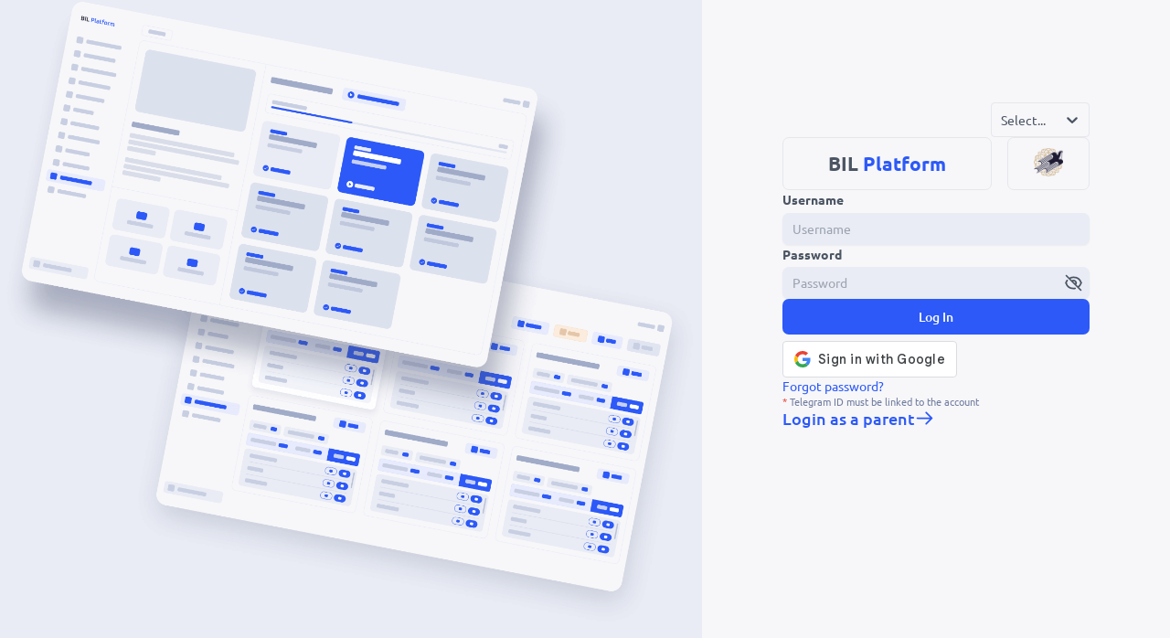

--- FILE ---
content_type: text/html
request_url: https://bil.org.kz/
body_size: 3439
content:
<!doctype html><html lang="en"><head><meta charset="utf-8"/><meta name="viewport" content="width=1440,initial-scale=1"/><meta name="theme-color" content="#ffffff"><meta name="description" content="Welcome to BIL Platform"/><link rel="apple-touch-icon" sizes="180x180" href="/android-chrome-192x192.png"/><link rel="icon" sizes="16x16" href="/favicon-32x32.png"/><link rel="icon" sizes="32x32" href="/favicon-16x16.png"/><link rel="mask-icon" href="/safari-pinned-tab.svg" color="#2b5797"><link rel="manifest" href="/manifest.json"/><script src="https://accounts.google.com/gsi/client" async defer="defer"></script><title>BIL Platform</title><link href="/static/css/13.25335e45.chunk.css" rel="stylesheet"><link href="/static/css/main.1c382a7d.chunk.css" rel="stylesheet"></head><body><noscript>You need to enable JavaScript to run this app.</noscript><div id="root"></div><script>!function(e){function c(c){for(var d,t,a=c[0],o=c[1],b=c[2],u=0,l=[];u<a.length;u++)t=a[u],Object.prototype.hasOwnProperty.call(r,t)&&r[t]&&l.push(r[t][0]),r[t]=0;for(d in o)Object.prototype.hasOwnProperty.call(o,d)&&(e[d]=o[d]);for(i&&i(c);l.length;)l.shift()();return n.push.apply(n,b||[]),f()}function f(){for(var e,c=0;c<n.length;c++){for(var f=n[c],d=!0,t=1;t<f.length;t++){var o=f[t];0!==r[o]&&(d=!1)}d&&(n.splice(c--,1),e=a(a.s=f[0]))}return e}var d={},t={12:0},r={12:0},n=[];function a(c){if(d[c])return d[c].exports;var f=d[c]={i:c,l:!1,exports:{}};return e[c].call(f.exports,f,f.exports,a),f.l=!0,f.exports}a.e=function(e){var c=[];t[e]?c.push(t[e]):0!==t[e]&&{16:1,17:1,27:1,44:1,91:1}[e]&&c.push(t[e]=new Promise((function(c,f){for(var d="static/css/"+({}[e]||e)+"."+{0:"31d6cfe0",1:"31d6cfe0",2:"31d6cfe0",3:"31d6cfe0",4:"31d6cfe0",5:"31d6cfe0",6:"31d6cfe0",7:"31d6cfe0",8:"31d6cfe0",9:"31d6cfe0",10:"31d6cfe0",14:"31d6cfe0",15:"31d6cfe0",16:"2140b3bb",17:"1d36c8ec",18:"31d6cfe0",19:"31d6cfe0",20:"31d6cfe0",21:"31d6cfe0",22:"31d6cfe0",23:"31d6cfe0",24:"31d6cfe0",25:"31d6cfe0",26:"31d6cfe0",27:"08655458",28:"31d6cfe0",29:"31d6cfe0",30:"31d6cfe0",31:"31d6cfe0",32:"31d6cfe0",33:"31d6cfe0",34:"31d6cfe0",35:"31d6cfe0",36:"31d6cfe0",37:"31d6cfe0",38:"31d6cfe0",39:"31d6cfe0",40:"31d6cfe0",41:"31d6cfe0",42:"31d6cfe0",43:"31d6cfe0",44:"1d36c8ec",45:"31d6cfe0",46:"31d6cfe0",47:"31d6cfe0",48:"31d6cfe0",49:"31d6cfe0",50:"31d6cfe0",51:"31d6cfe0",52:"31d6cfe0",53:"31d6cfe0",54:"31d6cfe0",55:"31d6cfe0",56:"31d6cfe0",57:"31d6cfe0",58:"31d6cfe0",59:"31d6cfe0",60:"31d6cfe0",61:"31d6cfe0",62:"31d6cfe0",63:"31d6cfe0",64:"31d6cfe0",65:"31d6cfe0",66:"31d6cfe0",67:"31d6cfe0",68:"31d6cfe0",69:"31d6cfe0",70:"31d6cfe0",71:"31d6cfe0",72:"31d6cfe0",73:"31d6cfe0",74:"31d6cfe0",75:"31d6cfe0",76:"31d6cfe0",77:"31d6cfe0",78:"31d6cfe0",79:"31d6cfe0",80:"31d6cfe0",81:"31d6cfe0",82:"31d6cfe0",83:"31d6cfe0",84:"31d6cfe0",85:"31d6cfe0",86:"31d6cfe0",87:"31d6cfe0",88:"31d6cfe0",89:"31d6cfe0",90:"31d6cfe0",91:"88219f23",92:"31d6cfe0",93:"31d6cfe0",94:"31d6cfe0",95:"31d6cfe0",96:"31d6cfe0",97:"31d6cfe0",98:"31d6cfe0",99:"31d6cfe0",100:"31d6cfe0",101:"31d6cfe0",102:"31d6cfe0",103:"31d6cfe0",104:"31d6cfe0",105:"31d6cfe0",106:"31d6cfe0",107:"31d6cfe0",108:"31d6cfe0",109:"31d6cfe0",110:"31d6cfe0",111:"31d6cfe0",112:"31d6cfe0",113:"31d6cfe0",114:"31d6cfe0",115:"31d6cfe0",116:"31d6cfe0",117:"31d6cfe0",118:"31d6cfe0",119:"31d6cfe0"}[e]+".chunk.css",r=a.p+d,n=document.getElementsByTagName("link"),o=0;o<n.length;o++){var b=(i=n[o]).getAttribute("data-href")||i.getAttribute("href");if("stylesheet"===i.rel&&(b===d||b===r))return c()}var u=document.getElementsByTagName("style");for(o=0;o<u.length;o++){var i;if((b=(i=u[o]).getAttribute("data-href"))===d||b===r)return c()}var l=document.createElement("link");l.rel="stylesheet",l.type="text/css",l.onload=c,l.onerror=function(c){var d=c&&c.target&&c.target.src||r,n=new Error("Loading CSS chunk "+e+" failed.\n("+d+")");n.code="CSS_CHUNK_LOAD_FAILED",n.request=d,delete t[e],l.parentNode.removeChild(l),f(n)},l.href=r,document.getElementsByTagName("head")[0].appendChild(l)})).then((function(){t[e]=0})));var f=r[e];if(0!==f)if(f)c.push(f[2]);else{var d=new Promise((function(c,d){f=r[e]=[c,d]}));c.push(f[2]=d);var n,o=document.createElement("script");o.charset="utf-8",o.timeout=120,a.nc&&o.setAttribute("nonce",a.nc),o.src=function(e){return a.p+"static/js/"+({}[e]||e)+"."+{0:"640472e6",1:"1690eddf",2:"965ae0e0",3:"92e0f391",4:"d7ffa956",5:"37738bb8",6:"f6e4b7d5",7:"97c4bb00",8:"0de3d3e3",9:"75a2c698",10:"419212f8",14:"23492d27",15:"4ca5da8c",16:"83ef31d3",17:"45a3fbb4",18:"ae3f9f40",19:"8402a241",20:"f74b2b38",21:"391a1bed",22:"b24636fa",23:"870b24dd",24:"0f355ef5",25:"568787f3",26:"93fb5375",27:"7768d23d",28:"edda8751",29:"a149db59",30:"018a3dcb",31:"58aad855",32:"a5e7f761",33:"c98da529",34:"1c9530be",35:"7cc446b1",36:"3eb37028",37:"b5b40ba0",38:"eca8427e",39:"f9712338",40:"709acb60",41:"8b540b5b",42:"0258196d",43:"887a1faf",44:"36591390",45:"4b1bb02d",46:"0ff2b56b",47:"fc0d9f0c",48:"d8067e73",49:"b828549f",50:"efebc502",51:"390ad1e7",52:"e06f8d4e",53:"ddd45955",54:"db73f854",55:"37155e4e",56:"a92bec13",57:"b9fb0382",58:"3699221c",59:"9741ee1e",60:"30334c93",61:"a58d0272",62:"2539a9b8",63:"725b3310",64:"714ce722",65:"623e82a3",66:"80f1c086",67:"2639a22d",68:"2283be22",69:"7d0cff74",70:"9dcdfd63",71:"1ecee6b1",72:"87b14459",73:"2d1a24bf",74:"bee7c04d",75:"ee864b35",76:"0a732141",77:"ca3b8edf",78:"01116cd2",79:"2598d8bf",80:"62bbfd66",81:"80978700",82:"339cd681",83:"6b24472d",84:"7e5c2cd3",85:"e497c5cf",86:"95f71275",87:"ec991baf",88:"11de0aa7",89:"a302bf1e",90:"99a73f95",91:"6600420b",92:"f6b4e6cd",93:"e59d1020",94:"4dd2f904",95:"28e9dcfc",96:"a1966d9e",97:"68527736",98:"199c8bc3",99:"91a01d67",100:"58c940a0",101:"cfeb6771",102:"bc417852",103:"43fdf741",104:"1780e61b",105:"3df8462b",106:"776f7ccd",107:"683aca5f",108:"beeefeb0",109:"8abde36a",110:"47a7fe94",111:"dfaeb770",112:"6e5d569d",113:"8492fbe2",114:"0c3e955f",115:"c8fd5e8d",116:"b12d84dc",117:"25bf010e",118:"310ec9c4",119:"59192d11"}[e]+".chunk.js"}(e);var b=new Error;n=function(c){o.onerror=o.onload=null,clearTimeout(u);var f=r[e];if(0!==f){if(f){var d=c&&("load"===c.type?"missing":c.type),t=c&&c.target&&c.target.src;b.message="Loading chunk "+e+" failed.\n("+d+": "+t+")",b.name="ChunkLoadError",b.type=d,b.request=t,f[1](b)}r[e]=void 0}};var u=setTimeout((function(){n({type:"timeout",target:o})}),12e4);o.onerror=o.onload=n,document.head.appendChild(o)}return Promise.all(c)},a.m=e,a.c=d,a.d=function(e,c,f){a.o(e,c)||Object.defineProperty(e,c,{enumerable:!0,get:f})},a.r=function(e){"undefined"!=typeof Symbol&&Symbol.toStringTag&&Object.defineProperty(e,Symbol.toStringTag,{value:"Module"}),Object.defineProperty(e,"__esModule",{value:!0})},a.t=function(e,c){if(1&c&&(e=a(e)),8&c)return e;if(4&c&&"object"==typeof e&&e&&e.__esModule)return e;var f=Object.create(null);if(a.r(f),Object.defineProperty(f,"default",{enumerable:!0,value:e}),2&c&&"string"!=typeof e)for(var d in e)a.d(f,d,function(c){return e[c]}.bind(null,d));return f},a.n=function(e){var c=e&&e.__esModule?function(){return e.default}:function(){return e};return a.d(c,"a",c),c},a.o=function(e,c){return Object.prototype.hasOwnProperty.call(e,c)},a.p="/",a.oe=function(e){throw console.error(e),e};var o=this["webpackJsonpbil-orda-front"]=this["webpackJsonpbil-orda-front"]||[],b=o.push.bind(o);o.push=c,o=o.slice();for(var u=0;u<o.length;u++)c(o[u]);var i=b;f()}([])</script><script src="/static/js/13.d3ff9d0a.chunk.js"></script><script src="/static/js/main.ab29ec02.chunk.js"></script></body></html>

--- FILE ---
content_type: application/javascript
request_url: https://bil.org.kz/static/js/main.ab29ec02.chunk.js
body_size: 992824
content:
(this["webpackJsonpbil-orda-front"]=this["webpackJsonpbil-orda-front"]||[]).push([[11],{106:function(e,t,a){"use strict";a.d(t,"d",function(){return r}),a.d(t,"uc",function(){return n}),a.d(t,"yf",function(){return i}),a.d(t,"fd",function(){return c.b}),a.d(t,"Gf",function(){return c.c}),a.d(t,"rf",function(){return l}),a.d(t,"Wb",function(){return d}),a.d(t,"Kb",function(){return _.b}),a.d(t,"Ib",function(){return _.a}),a.d(t,"xe",function(){return _.c}),a.d(t,"Qb",function(){return u}),a.d(t,"of",function(){return p}),a.d(t,"Qf",function(){return g}),a.d(t,"Hb",function(){return m}),a.d(t,"z",function(){return h}),a.d(t,"Pb",function(){return b}),a.d(t,"Sc",function(){return f}),a.d(t,"Jd",function(){return y}),a.d(t,"pc",function(){return v}),a.d(t,"mb",function(){return C}),a.d(t,"rc",function(){return x}),a.d(t,"ec",function(){return j}),a.d(t,"cd",function(){return w.i}),a.d(t,"dc",function(){return w.h}),a.d(t,"Mb",function(){return w.f}),a.d(t,"Lb",function(){return w.e}),a.d(t,"W",function(){return w.d}),a.d(t,"V",function(){return w.c}),a.d(t,"Vd",function(){return w.j}),a.d(t,"T",function(){return w.a}),a.d(t,"cc",function(){return w.g}),a.d(t,"uf",function(){return w.l}),a.d(t,"Be",function(){return w.k}),a.d(t,"qe",function(){return O}),a.d(t,"ef",function(){return k}),a.d(t,"Qc",function(){return P.c}),a.d(t,"Pc",function(){return P.b}),a.d(t,"Ne",function(){return P.g}),a.d(t,"od",function(){return P.d}),a.d(t,"nb",function(){return P.a}),a.d(t,"Dd",function(){return P.f}),a.d(t,"Bd",function(){return P.e}),a.d(t,"pf",function(){return q}),a.d(t,"Nb",function(){return T}),a.d(t,"Ob",function(){return S}),a.d(t,"Jb",function(){return N}),a.d(t,"Rb",function(){return A}),a.d(t,"kc",function(){return L}),a.d(t,"Z",function(){return E}),a.d(t,"G",function(){return I}),a.d(t,"Gd",function(){return z}),a.d(t,"tc",function(){return M}),a.d(t,"sc",function(){return B}),a.d(t,"rd",function(){return F}),a.d(t,"Yb",function(){return R}),a.d(t,"Xb",function(){return D}),a.d(t,"sf",function(){return U}),a.d(t,"Ae",function(){return G}),a.d(t,"A",function(){return Z}),a.d(t,"Ed",function(){return V.e}),a.d(t,"q",function(){return V.a}),a.d(t,"Y",function(){return V.d}),a.d(t,"X",function(){return V.c}),a.d(t,"sb",function(){return H}),a.d(t,"if",function(){return W}),a.d(t,"se",function(){return Y}),a.d(t,"ub",function(){return K}),a.d(t,"Ub",function(){return Q.c}),a.d(t,"qf",function(){return Q.i}),a.d(t,"ze",function(){return Q.g}),a.d(t,"Vb",function(){return Q.d}),a.d(t,"Zd",function(){return Q.f}),a.d(t,"Fd",function(){return J}),a.d(t,"Yd",function(){return X.b}),a.d(t,"r",function(){return X.a}),a.d(t,"ae",function(){return X.c}),a.d(t,"kd",function(){return $.b}),a.d(t,"Se",function(){return $.d}),a.d(t,"jc",function(){return ee}),a.d(t,"Ee",function(){return te}),a.d(t,"Ud",function(){return ae}),a.d(t,"Nf",function(){return re}),a.d(t,"Ze",function(){return se}),a.d(t,"P",function(){return oe}),a.d(t,"Wc",function(){return ne.b}),a.d(t,"Oe",function(){return ne.c}),a.d(t,"fc",function(){return ie}),a.d(t,"vf",function(){return ce}),a.d(t,"De",function(){return le}),a.d(t,"C",function(){return de}),a.d(t,"Db",function(){return _e}),a.d(t,"nf",function(){return ue}),a.d(t,"we",function(){return me}),a.d(t,"y",function(){return he}),a.d(t,"md",function(){return pe}),a.d(t,"If",function(){return ge}),a.d(t,"Te",function(){return be}),a.d(t,"K",function(){return fe}),a.d(t,"bc",function(){return ye}),a.d(t,"tf",function(){return ve}),a.d(t,"Ce",function(){return Ce}),a.d(t,"B",function(){return xe}),a.d(t,"zc",function(){return je.f}),a.d(t,"Zb",function(){return je.e}),a.d(t,"Vc",function(){return je.i}),a.d(t,"qd",function(){return je.j}),a.d(t,"Td",function(){return je.k}),a.d(t,"Xd",function(){return je.l}),a.d(t,"ie",function(){return je.n}),a.d(t,"jb",function(){return je.b}),a.d(t,"lb",function(){return we.b}),a.d(t,"cf",function(){return we.f}),a.d(t,"oe",function(){return we.e}),a.d(t,"s",function(){return we.a}),a.d(t,"Fb",function(){return we.c}),a.d(t,"Gb",function(){return we.d}),a.d(t,"Ab",function(){return Oe}),a.d(t,"id",function(){return ke.c}),a.d(t,"Hf",function(){return ke.h}),a.d(t,"Re",function(){return ke.g}),a.d(t,"Bb",function(){return Pe}),a.d(t,"mf",function(){return Se}),a.d(t,"ve",function(){return qe}),a.d(t,"x",function(){return Te}),a.d(t,"R",function(){return Ne}),a.d(t,"gd",function(){return Ae}),a.d(t,"cg",function(){return Ee}),a.d(t,"dg",function(){return Le}),a.d(t,"jd",function(){return Ie}),a.d(t,"yd",function(){return ze}),a.d(t,"ac",function(){return Me}),a.d(t,"Sb",function(){return Be}),a.d(t,"de",function(){return Fe}),a.d(t,"wd",function(){return Re}),a.d(t,"o",function(){return De}),a.d(t,"kg",function(){return Ze}),a.d(t,"Vf",function(){return Ue}),a.d(t,"xd",function(){return Ge}),a.d(t,"p",function(){return Ve}),a.d(t,"lg",function(){return He}),a.d(t,"Wf",function(){return We}),a.d(t,"ud",function(){return Ye}),a.d(t,"k",function(){return Ke}),a.d(t,"jg",function(){return Qe}),a.d(t,"Uf",function(){return Je}),a.d(t,"ic",function(){return Xe}),a.d(t,"gc",function(){return $e}),a.d(t,"h",function(){return et}),a.d(t,"fg",function(){return tt}),a.d(t,"Rf",function(){return at}),a.d(t,"e",function(){return st}),a.d(t,"Lc",function(){return ot}),a.d(t,"j",function(){return rt}),a.d(t,"hg",function(){return nt}),a.d(t,"Tf",function(){return it}),a.d(t,"b",function(){return ct}),a.d(t,"ge",function(){return lt}),a.d(t,"he",function(){return dt}),a.d(t,"hc",function(){return _t}),a.d(t,"i",function(){return ut}),a.d(t,"gg",function(){return mt}),a.d(t,"Sf",function(){return ht}),a.d(t,"vd",function(){return pt}),a.d(t,"Ve",function(){return bt}),a.d(t,"Kf",function(){return gt}),a.d(t,"wb",function(){return yt}),a.d(t,"lf",function(){return ft}),a.d(t,"Cd",function(){return vt}),a.d(t,"pd",function(){return Ct.d}),a.d(t,"Id",function(){return Ct.e}),a.d(t,"n",function(){return Ct.a}),a.d(t,"Yf",function(){return Ct.i}),a.d(t,"Zf",function(){return Ct.j}),a.d(t,"ag",function(){return Ct.k}),a.d(t,"S",function(){return Ct.c}),a.d(t,"Jf",function(){return Ct.h}),a.d(t,"M",function(){return Ct.b}),a.d(t,"gf",function(){return Ct.g}),a.d(t,"Wd",function(){return xt}),a.d(t,"le",function(){return jt}),a.d(t,"me",function(){return wt}),a.d(t,"Xf",function(){return Ot}),a.d(t,"c",function(){return kt}),a.d(t,"m",function(){return Pt}),a.d(t,"ee",function(){return St}),a.d(t,"a",function(){return Tt}),a.d(t,"yb",function(){return qt}),a.d(t,"ue",function(){return Nt}),a.d(t,"ff",function(){return At}),a.d(t,"Sd",function(){return Lt}),a.d(t,"Oc",function(){return Et}),a.d(t,"Cf",function(){return It}),a.d(t,"Le",function(){return zt}),a.d(t,"H",function(){return Mt}),a.d(t,"Nc",function(){return Bt}),a.d(t,"Df",function(){return Ft}),a.d(t,"Me",function(){return Rt}),a.d(t,"Fe",function(){return Zt}),a.d(t,"wf",function(){return Dt}),a.d(t,"Mc",function(){return Ut}),a.d(t,"nd",function(){return Gt}),a.d(t,"bf",function(){return Vt}),a.d(t,"lc",function(){return Ht.a}),a.d(t,"Yc",function(){return Wt}),a.d(t,"Pe",function(){return Yt}),a.d(t,"Xc",function(){return Kt}),a.d(t,"Rd",function(){return Qt}),a.d(t,"be",function(){return Jt}),a.d(t,"sd",function(){return Xt}),a.d(t,"Kd",function(){return $t}),a.d(t,"oc",function(){return ea.d}),a.d(t,"Ge",function(){return ea.e}),a.d(t,"xf",function(){return ea.f}),a.d(t,"D",function(){return ea.a}),a.d(t,"nc",function(){return ta}),a.d(t,"Uc",function(){return aa}),a.d(t,"mc",function(){return sa}),a.d(t,"Tc",function(){return oa}),a.d(t,"ob",function(){return ra}),a.d(t,"qb",function(){return na}),a.d(t,"pb",function(){return da}),a.d(t,"fe",function(){return la}),a.d(t,"df",function(){return ia}),a.d(t,"pe",function(){return ca}),a.d(t,"t",function(){return _a}),a.d(t,"bd",function(){return ua}),a.d(t,"fb",function(){return ma}),a.d(t,"gb",function(){return ha}),a.d(t,"cb",function(){return pa}),a.d(t,"ne",function(){return ga}),a.d(t,"ab",function(){return ba}),a.d(t,"db",function(){return fa}),a.d(t,"bb",function(){return ya}),a.d(t,"Qd",function(){return va}),a.d(t,"Mf",function(){return Ca}),a.d(t,"Ye",function(){return xa}),a.d(t,"O",function(){return ja}),a.d(t,"Pd",function(){return wa}),a.d(t,"Lf",function(){return Oa}),a.d(t,"Xe",function(){return ka}),a.d(t,"N",function(){return Pa}),a.d(t,"ib",function(){return Sa}),a.d(t,"hb",function(){return Ta}),a.d(t,"xb",function(){return qa}),a.d(t,"Nd",function(){return Na}),a.d(t,"We",function(){return Aa}),a.d(t,"Md",function(){return La}),a.d(t,"Od",function(){return Ea}),a.d(t,"Ld",function(){return Ia}),a.d(t,"ld",function(){return za}),a.d(t,"ig",function(){return Ma}),a.d(t,"hd",function(){return Ba}),a.d(t,"Of",function(){return Fa}),a.d(t,"eb",function(){return Ra}),a.d(t,"Cb",function(){return Da.a}),a.d(t,"Hd",function(){return Da.b}),a.d(t,"Pf",function(){return Da.c}),a.d(t,"Eb",function(){return Za}),a.d(t,"rb",function(){return Ua}),a.d(t,"hf",function(){return Ga}),a.d(t,"re",function(){return Va}),a.d(t,"u",function(){return Ha}),a.d(t,"zf",function(){return Wa.h}),a.d(t,"He",function(){return Wa.g}),a.d(t,"yc",function(){return Wa.e}),a.d(t,"xc",function(){return Wa.d}),a.d(t,"wc",function(){return Wa.c}),a.d(t,"vc",function(){return Wa.b}),a.d(t,"vb",function(){return Ya}),a.d(t,"kf",function(){return Ka}),a.d(t,"v",function(){return Qa}),a.d(t,"zb",function(){return Ja.a}),a.d(t,"Kc",function(){return Xa}),a.d(t,"Bf",function(){return es}),a.d(t,"Ke",function(){return ts}),a.d(t,"F",function(){return as}),a.d(t,"Ic",function(){return $a}),a.d(t,"Ac",function(){return ss}),a.d(t,"af",function(){return os}),a.d(t,"jf",function(){return rs}),a.d(t,"Ec",function(){return ns.d}),a.d(t,"Af",function(){return ns.f}),a.d(t,"Je",function(){return ns.e}),a.d(t,"E",function(){return ns.a}),a.d(t,"Dc",function(){return ns.c}),a.d(t,"Bc",function(){return ns.b}),a.d(t,"Fc",function(){return is}),a.d(t,"Cc",function(){return cs.c}),a.d(t,"Ie",function(){return cs.d}),a.d(t,"qc",function(){return cs.b}),a.d(t,"Hc",function(){return ls}),a.d(t,"Gc",function(){return ds}),a.d(t,"Jc",function(){return _s.e}),a.d(t,"tb",function(){return _s.c}),a.d(t,"Rc",function(){return us}),a.d(t,"Zc",function(){return ms}),a.d(t,"I",function(){return hs}),a.d(t,"Ef",function(){return ps}),a.d(t,"Qe",function(){return gs}),a.d(t,"ad",function(){return bs}),a.d(t,"Q",function(){return fs}),a.d(t,"kb",function(){return ys.a}),a.d(t,"dd",function(){return vs}),a.d(t,"ed",function(){return Cs}),a.d(t,"Ff",function(){return xs}),a.d(t,"J",function(){return js}),a.d(t,"td",function(){return s.a}),a.d(t,"ce",function(){return s.c}),a.d(t,"zd",function(){return ws}),a.d(t,"Ad",function(){return Os}),a.d(t,"bg",function(){return ks}),a.d(t,"U",function(){return Ps}),a.d(t,"g",function(){return Ss.a}),a.d(t,"Tb",function(){return Ss.d}),a.d(t,"ye",function(){return Ss.g}),a.d(t,"je",function(){return Ss.e}),a.d(t,"f",function(){return Ts.a}),a.d(t,"te",function(){return Ts.f}),a.d(t,"w",function(){return Ts.b}),a.d(t,"eg",function(){return Ts.h}),a.d(t,"mg",function(){return Ts.i}),a.d(t,"ke",function(){return Ts.e}),a.d(t,"l",function(){return qs.a}),a.d(t,"Ue",function(){return qs.c}),a.d(t,"L",function(){return qs.b});var s=a(114),o=a(2);const r=(e,t)=>new Promise((a,s)=>{try{o.a.patch("/auth/".concat(e,"/change_password"),t).then(e=>{a(e.data)}).catch(e=>{s(e)})}catch(r){s(r)}}),n=e=>new Promise((t,a)=>{try{o.a.get("/auth/password_code/".concat(e)).then(e=>{t(e.data)}).catch(e=>{a(e)})}catch(s){a(s)}}),i=e=>new Promise((t,a)=>{try{o.a.post("/auth/password_reset/",e).then(e=>{t(e.data)}).catch(e=>{a(e)})}catch(s){a(s)}});var c=a(162);const l=e=>new Promise((t,a)=>{try{o.a.post("/auth/google/link/",e).then(e=>t(e.data)).catch(e=>a(e))}catch(s){a(s)}}),d=()=>new Promise((e,t)=>{try{o.a.get("/auth/google/status/").then(t=>e(t.data)).catch(e=>t(e))}catch(a){t(a)}});var _=a(115);const u=(e,t)=>new Promise((a,s)=>{try{o.a.get("/exams/exams/",{params:{exams_collection:e,page_size:t}}).then(e=>{a(null===e||void 0===e?void 0:e.data)}).catch(e=>{s("axios error")})}catch(r){s("system error")}}),m=e=>new Promise((t,a)=>{try{o.a.get("/exams/exams/".concat(e)).then(e=>{t(null===e||void 0===e?void 0:e.data)}).catch(e=>{a("axios error")})}catch(s){a("system error")}}),h=e=>new Promise((t,a)=>{try{o.a.delete("/exams/exams/".concat(e)).then(e=>{t(e)}).catch(e=>{a("axios error")})}catch(s){a("system error")}}),p=e=>new Promise((t,a)=>{try{o.a.post("/exams/exams/",e).then(e=>{t(null===e||void 0===e?void 0:e.data)}).catch(e=>{a("axios error")})}catch(s){a("system error")}}),g=(e,t)=>new Promise((a,s)=>{try{o.a.put("/exams/exams/".concat(e,"/"),t).then(e=>{a(null===e||void 0===e?void 0:e.data)}).catch(e=>{s("axios error")})}catch(r){s("system error")}}),b=e=>{let{page_size:t,page:a}=e;return new Promise((e,s)=>{try{o.a.get("/exams/exam_types/",{params:{page:a,page_size:t}}).then(t=>{e(null===t||void 0===t?void 0:t.data)}).catch(e=>{s("axios error")})}catch(r){s("system error")}})},f=e=>{let{uuid:t,subject:a,grade:s,page_size:r}=e;return new Promise((e,n)=>{try{o.a.get("/exams/regional_medal_rating/".concat(t),{params:{subject:a,grade:s,page_size:r}}).then(t=>{e(null===t||void 0===t?void 0:t.data)}).catch(e=>{n("axios error")})}catch(i){n("system error")}})},y=(e,t)=>new Promise((a,s)=>{try{o.a.get("/education/subjects/",{params:{event:e,page_size:t}}).then(e=>{a(e.data)}).catch(e=>{s("axios error")})}catch(r){s("system error")}}),v=()=>new Promise((e,t)=>{try{o.a.get("/education/olympiad_subjects/").then(t=>{e(t.data)}).catch(e=>{t("axios error")})}catch(a){t("system error")}}),C=e=>new Promise((t,a)=>{try{o.a.get("/education/additional_subjects/",{params:{event:e,page_size:50}}).then(e=>{t(e.data)}).catch(e=>{a("axios error")})}catch(s){a("system error")}}),x=e=>{let{exam_collection:t,school_funding_type:a}=e;return new Promise((e,s)=>{try{o.a.get("/exams/exams_overview_by_regions/".concat(t,"/"),{params:{school_funding_type:a}}).then(t=>{e(t.data)}).catch(e=>{s("axios error")})}catch(r){s("system error")}})},j=()=>new Promise((e,t)=>{try{o.a.get("/education/school_groups/").then(t=>{e(t.data)}).catch(e=>{t("axios error")})}catch(a){t("system error")}});var w=a(40);const O=e=>{let{uuid:t,body:a}=e;return new Promise((e,s)=>{try{o.a.patch("/exams/answer_key/".concat(t,"/"),a).then(t=>{e(t.data)}).catch(e=>{s("axios error")})}catch(r){s("system error")}})},k=e=>new Promise((t,a)=>{try{o.a.post("/exams/answer_key/",e).then(e=>{t(e.data)}).catch(e=>{a("axios error")})}catch(s){a("system error")}});var P=a(63);const S=e=>{let{exam_type:t,exam_collection:a}=e;return new Promise((e,s)=>{try{o.a.get("/exams/celery_exam_task/",{params:{exam_type:t,exam_collection:a}}).then(t=>{e(t.data)}).catch(e=>{s("axios error")})}catch(r){s("system error")}})},T=e=>new Promise((t,a)=>{try{o.a.get("/exams/celery_exam_task/".concat(e,"/")).then(e=>{t(e.data)}).catch(e=>{a("axios error")})}catch(s){a("system error")}}),q=e=>new Promise((t,a)=>{try{o.a.post("/exams/celery_exam_task/",e).then(e=>{t(e.data)}).catch(e=>{a("axios error")})}catch(s){a("system error")}}),N=e=>{let{page:t,page_size:a,exam_collection:s,grade:r}=e;return new Promise((e,n)=>{try{o.a.get("/exams/exam_collection_subjects/".concat(s,"/"),{params:{page:t,page_size:a,grade:r}}).then(t=>{e(t.data)}).catch(e=>{n("axios error")})}catch(i){n("system error")}})},A=e=>{let{uuid:t}=e;return new Promise((e,a)=>{try{o.a.get("/common/file_generation_tasks/".concat(t,"/")).then(t=>{e(t.data)}).catch(e=>{a("axios error")})}catch(s){a("system error")}})},L=e=>{let{topic:t,code:a,content:s,subject:r,grade:n,exam_collection:i,exam:c,page:l,page_size:d}=e;return new Promise((e,_)=>{try{o.a.get("/education/learning_objectives/",{params:{topic:t,code:a,content:s,subject:r,grade:n,exam_collection:i,exam:c,page:l,page_size:d}}).then(t=>{e(t.data)}).catch(e=>{_("axios error")})}catch(u){_("system error")}})},E=e=>{let{exam_collection:t,school:a,grade:s}=e;return new Promise((e,r)=>{try{o.a.post("/exams/export_school_exam_sample/".concat(t,"/"),null,{params:{school:a,grade:s}}).then(t=>{e(t.data)}).catch(e=>{r("axios error")})}catch(n){r("system error")}})},I=e=>new Promise((t,a)=>{try{o.a.delete("/exams/question/".concat(e)).then(e=>{t(e)}).catch(e=>{a("axios error")})}catch(s){a("system error")}}),z=e=>{let{page:t,page_size:a,exam_collection:s,ordering:r}=e;return new Promise((e,n)=>{try{o.a.get("/exams/school_students_seen/",{params:{page:t,page_size:a,exam_collection:s,ordering:r}}).then(t=>{e(null===t||void 0===t?void 0:t.data)}).catch(e=>{n("axios error")})}catch(i){n("system error")}})},M=(e,t)=>{let{position_filter:a}=t;return new Promise((t,s)=>{try{o.a.get("/exams/get_participated_schools/".concat(e),{params:{position_filter:a}}).then(e=>{t(null===e||void 0===e?void 0:e.data)}).catch(e=>{s("axios error")})}catch(r){s("system error")}})},B=e=>new Promise((t,a)=>{try{o.a.get("/exams/get_participated_grades/".concat(e),{params:{}}).then(e=>{t(null===e||void 0===e?void 0:e.data)}).catch(e=>{a("axios error")})}catch(s){a("system error")}}),F=e=>{let{uuid:t,subject:a,grade:s,page_size:r,ordering:n}=e;return new Promise((e,i)=>{try{o.a.get("/exams/school_medal_rating/".concat(t),{params:{subject:a,grade:s,page_size:r,ordering:n}}).then(t=>{e(null===t||void 0===t?void 0:t.data)}).catch(e=>{i("axios error")})}catch(c){i("system error")}})},R=e=>{let{school:t,class_type:a,class_type_code:s,class_type_codes:r,page:n,page_size:i,grade:c,grade_gte:l,grade_lte:d,academic_year:_}=e;return new Promise((e,u)=>{try{o.a.get("/school_class/school_class/",{params:{school:t,class_type:a,class_type_code:s,class_type_codes:r,page:n,page_size:i,grade:c,grade_gte:l,grade_lte:d,academic_year:_}}).then(t=>{e(t.data)}).catch(e=>{u("axios error")})}catch(m){u("system error")}})},D=e=>new Promise((t,a)=>{try{o.a.get("/school_class/school_class/".concat(e,"/")).then(e=>{t(e.data)}).catch(e=>{a("axios error")})}catch(s){a("system error")}}),Z=e=>new Promise((t,a)=>{try{o.a.delete("/school_class/school_class/".concat(e)).then(e=>{t(e)}).catch(e=>{a("axios error")})}catch(s){a("system error")}}),U=e=>new Promise((t,a)=>{try{o.a.post("/school_class/school_class/",e).then(e=>{t(e.data)}).catch(e=>{a(e)})}catch(s){a(s)}}),G=(e,t)=>new Promise((a,s)=>{try{o.a.patch("/school_class/school_class/".concat(e,"/"),t).then(e=>{a(e.data)}).catch(e=>{s(e)})}catch(r){s(r)}});var V=a(116);const H=e=>{let{account:t,school_class:a,school_groups:s,page:r,page_size:n}=e;return new Promise((e,i)=>{try{o.a.get("/school_class/school_class_related/",{params:{account:t,school_class:a,school_groups:s,page:r,page_size:n}}).then(t=>{e(t.data)}).catch(e=>{i("axios error")})}catch(c){i("system error")}})},W=e=>new Promise((t,a)=>{try{o.a.post("/school_class/school_class_related/",e).then(e=>{t(e.data)}).catch(e=>{a(e)})}catch(s){a(s)}}),Y=(e,t)=>new Promise((a,s)=>{try{o.a.patch("/school_class/school_class_related/".concat(e,"/"),t).then(e=>{a(e.data)}).catch(e=>{s(e)})}catch(r){s(r)}}),K=e=>{let{page:t,page_size:a}=e;return new Promise((e,s)=>{try{o.a.get("/school_class/school_class_types/",{params:{page:t,page_size:a}}).then(t=>{e(t.data)}).catch(e=>{s("axios error")})}catch(r){s("system error")}})};var Q=a(87);const J=e=>{let{page:t,page_size:a}=e;return new Promise((e,s)=>{try{o.a.get("/school_class/school_boys_girls_num/",{params:{page:t,page_size:a}}).then(t=>{e(t.data)}).catch(e=>{s("axios error")})}catch(r){s("system error")}})};var X=a(131),$=a(109);const ee=e=>new Promise((t,a)=>{try{o.a.get("/school/account_main_info/".concat(e,"/")).then(e=>{t(e.data)}).catch(e=>{a("axios error")})}catch(s){a("system error")}}),te=(e,t)=>new Promise((a,s)=>{try{o.a.patch("/school/account_main_info/".concat(e,"/"),t).then(e=>{a(e.data)}).catch(e=>{s(e)})}catch(r){s(r)}}),ae=e=>new Promise((t,a)=>{try{o.a.get("/school/account_teacher_positions_info/",{params:{account:e}}).then(e=>{t(e.data)}).catch(e=>{a("axios error")})}catch(s){a("system error")}}),se=(e,t)=>new Promise((a,s)=>{try{o.a.patch("/school/account_teacher_positions_info/".concat(e,"/"),t).then(e=>{a(e.data)}).catch(e=>{s("axios error")})}catch(r){s("system error")}}),oe=e=>new Promise((t,a)=>{try{o.a.delete("/school/account_teacher_positions_info/".concat(e,"/")).then(e=>{t(e.data)}).catch(e=>{a("axios error")})}catch(s){a("system error")}}),re=e=>new Promise((t,a)=>{try{o.a.post("/school/account_teacher_positions_info/",e).then(e=>{t(e.data)}).catch(e=>{a("axios error")})}catch(s){a("system error")}});var ne=a(128);const ie=e=>new Promise((t,a)=>{try{o.a.get("/school/account_languages_levels_info/",{params:{account:e}}).then(e=>{t(e.data)}).catch(e=>{a("axios error")})}catch(s){a("system error")}}),ce=e=>new Promise((t,a)=>{try{o.a.post("/school/account_languages_levels_info/",e).then(e=>{t(e.data)}).catch(e=>{a("axios error")})}catch(s){a("system error")}}),le=(e,t)=>new Promise((a,s)=>{try{o.a.patch("/school/account_languages_levels_info/".concat(e,"/"),t).then(e=>{a(e.data)}).catch(e=>{s("axios error")})}catch(r){s("system error")}}),de=e=>new Promise((t,a)=>{try{o.a.delete("/school/account_languages_levels_info/".concat(e,"/")).then(e=>{t(e.data)}).catch(e=>{a("axios error")})}catch(s){a("system error")}}),_e=e=>new Promise((t,a)=>{try{o.a.get("/school/account_education_info/",{params:{account:e}}).then(e=>{t(e.data)}).catch(e=>{a("axios error")})}catch(s){a("system error")}}),ue=e=>new Promise((t,a)=>{try{o.a.post("/school/account_education_info/",e).then(e=>{t(e.data)}).catch(e=>{a("axios error")})}catch(s){a("system error")}}),me=(e,t)=>new Promise((a,s)=>{try{o.a.patch("/school/account_education_info/".concat(e,"/"),t).then(e=>{a(e.data)}).catch(e=>{s("axios error")})}catch(r){s("system error")}}),he=e=>new Promise((t,a)=>{try{o.a.delete("/school/account_education_info/".concat(e)).then(e=>{t(e.data)}).catch(e=>{a("axios error")})}catch(s){a("system error")}}),pe=e=>new Promise((t,a)=>{try{o.a.get("/school_class/school_history/",{params:{account:e}}).then(e=>{t(e.data)}).catch(e=>{a("axios error")})}catch(s){a("system error")}}),ge=e=>new Promise((t,a)=>{try{o.a.post("/school_class/school_history/",e).then(e=>{t(e.data)}).catch(e=>{a("axios error")})}catch(s){a("system error")}}),be=(e,t)=>new Promise((a,s)=>{try{o.a.patch("/school_class/school_history/".concat(e,"/"),t).then(e=>{a(e.data)}).catch(e=>{s("axios error")})}catch(r){s("system error")}}),fe=e=>new Promise((t,a)=>{try{o.a.delete("/school_class/school_history/".concat(e)).then(e=>{t(e.data)}).catch(e=>{a("axios error")})}catch(s){a("system error")}}),ye=e=>new Promise((t,a)=>{try{o.a.get("/school/job_history/",{params:{account:e}}).then(e=>{t(e.data)}).catch(e=>{a("axios error")})}catch(s){a("system error")}}),ve=e=>new Promise((t,a)=>{try{o.a.post("/school/job_history/",e).then(e=>{t(e.data)}).catch(e=>{a("axios error")})}catch(s){a("system error")}}),Ce=(e,t)=>new Promise((a,s)=>{try{o.a.patch("/school/job_history/".concat(e,"/"),t).then(e=>{a(e.data)}).catch(e=>{s("axios error")})}catch(r){s("system error")}}),xe=e=>new Promise((t,a)=>{try{o.a.delete("/school/job_history/".concat(e,"/")).then(e=>{t(e.data)}).catch(e=>{a("axios error")})}catch(s){a("system error")}});var je=a(30),we=a(62);const Oe=()=>new Promise((e,t)=>{try{o.a.get("/salary/doc_types/").then(t=>{e(null===t||void 0===t?void 0:t.data)}).catch(e=>{t("axios error")})}catch(a){t("system error")}});var ke=a(110);const Pe=e=>{let{account:t}=e;return new Promise((e,a)=>{try{o.a.get("/salary/my_docs/",{params:{account:t}}).then(t=>{e(null===t||void 0===t?void 0:t.data)}).catch(e=>{a("axios error")})}catch(s){a("system error")}})},Se=e=>new Promise((t,a)=>{try{o.a.post("/salary/my_docs/",e).then(e=>{t(e.data)}).catch(e=>{a("axios error")})}catch(s){a("system error")}}),Te=e=>new Promise((t,a)=>{try{o.a.delete("/salary/my_docs/".concat(e)).then(e=>{t(e.data)}).catch(e=>{a("axios error")})}catch(s){a("system error")}}),qe=(e,t)=>new Promise((a,s)=>{try{o.a.patch("/salary/my_docs/".concat(e,"/"),t).then(e=>{a(e.data)}).catch(e=>{s("axios error")})}catch(r){s("system error")}}),Ne=()=>new Promise((e,t)=>{try{o.a.post("/salary/salary_profile/export_salary_profile_list/").then(t=>{e(null===t||void 0===t?void 0:t.data)}).catch(e=>{t("axios error")})}catch(a){t("system error")}}),Ae=e=>new Promise((t,a)=>{try{o.a.get("/salary/salary_profile/".concat(e,"/get_salary/")).then(e=>{t(null===e||void 0===e?void 0:e.data)}).catch(e=>{a("axios error")})}catch(s){a("system error")}}),Le=e=>new Promise((t,a)=>{try{o.a.post("/salary/current_month/".concat(e,"/set_salary/")).then(e=>{t(null===e||void 0===e?void 0:e.data)}).catch(e=>{a("axios error")})}catch(s){a("system error")}}),Ee=()=>new Promise((e,t)=>{try{o.a.post("/salary/current_month/set_salary/").then(t=>{e(null===t||void 0===t?void 0:t.data)}).catch(e=>{t("axios error")})}catch(a){t("system error")}}),Ie=e=>new Promise((t,a)=>{try{o.a.get("/salary/set_salary_tasks/".concat(e,"/")).then(e=>{t(null===e||void 0===e?void 0:e.data)}).catch(e=>{a("axios error")})}catch(s){a("system error")}}),ze=e=>{let{instructions:t}=e;return new Promise((e,a)=>{try{o.a.get("/courses/courses/",{params:{instructions:t}}).then(t=>{e(t.data)}).catch(e=>{a("axios error")})}catch(s){a("system error")}})},Me=e=>{let{account:t}=e;return new Promise((e,a)=>{try{o.a.get("/courses/courses/get_in_progress/",{params:{account:t}}).then(t=>{e(t.data)}).catch(e=>{a("axios error")})}catch(s){a("system error")}})},Be=e=>{let{account:t}=e;return new Promise((e,a)=>{try{o.a.get("/courses/courses/get_finished/",{params:{account:t}}).then(t=>{e(t.data)}).catch(e=>{a("axios error")})}catch(s){a("system error")}})},Fe=()=>new Promise((e,t)=>{try{o.a.get("/courses/courses/get_teachers_course/").then(t=>{e(t.data)}).catch(e=>{t("axios error")})}catch(a){t("system error")}}),Re=e=>new Promise((t,a)=>{try{o.a.get("/courses/courses/".concat(e,"/")).then(e=>{t(e.data)}).catch(e=>{a("axios error")})}catch(s){a("system error")}}),De=e=>new Promise((t,a)=>{try{o.a.post("/courses/courses/",e).then(e=>{t(e.data)}).catch(e=>{a(e)})}catch(s){a(s)}}),Ze=(e,t)=>new Promise((a,s)=>{try{o.a.patch("/courses/courses/".concat(e,"/"),t).then(e=>{a(e.data)}).catch(e=>{s(e)})}catch(r){s(r)}}),Ue=e=>new Promise((t,a)=>{try{o.a.delete("/courses/courses/".concat(e)).then(e=>{t(e.data)}).catch(e=>{a("axios error")})}catch(s){a("system error")}}),Ge=()=>new Promise((e,t)=>{try{o.a.get("/courses/course_tags/").then(t=>{e(t.data)}).catch(e=>{t("axios error")})}catch(a){t("system error")}}),Ve=e=>new Promise((t,a)=>{try{o.a.post("/courses/course_tags/",e).then(e=>{t(e.data)}).catch(e=>{a(e)})}catch(s){a(s)}}),He=(e,t)=>new Promise((a,s)=>{try{o.a.patch("/courses/course_tags/".concat(e,"/"),t).then(e=>{a(e.data)}).catch(e=>{s(e)})}catch(r){s(r)}}),We=e=>new Promise((t,a)=>{try{o.a.delete("/courses/course_tags/".concat(e)).then(e=>{t(e.data)}).catch(e=>{a("axios error")})}catch(s){a("system error")}}),Ye=e=>new Promise((t,a)=>{try{o.a.get("/courses/sections/",{params:{course:e}}).then(e=>{t(e.data.results)}).catch(e=>{a("axios error")})}catch(s){a("system error")}}),Ke=e=>new Promise((t,a)=>{try{o.a.post("/courses/sections/",e).then(e=>{t(e.data)}).catch(e=>{a(e)})}catch(s){a(s)}}),Qe=(e,t)=>new Promise((a,s)=>{try{o.a.patch("/courses/sections/".concat(e),t).then(e=>{a(e.data)}).catch(e=>{s(e)})}catch(r){s(r)}}),Je=e=>new Promise((t,a)=>{try{o.a.delete("/courses/sections/".concat(e)).then(e=>{t(e.data)}).catch(e=>{a("axios error")})}catch(s){a("system error")}}),Xe=e=>new Promise((t,a)=>{try{o.a.get("/courses/lessons/",{params:{section:e}}).then(e=>{t(e.data.results)}).catch(e=>{a("axios error")})}catch(s){a("system error")}}),$e=e=>new Promise((t,a)=>{try{o.a.get("/courses/lessons/".concat(e)).then(e=>{t(e.data)}).catch(e=>{a("axios error")})}catch(s){a("system error")}}),et=e=>new Promise((t,a)=>{try{o.a.post("/courses/lessons/",e).then(e=>{t(e.data)}).catch(e=>{a(e)})}catch(s){a(s)}}),tt=(e,t)=>new Promise((a,s)=>{try{o.a.patch("/courses/lessons/".concat(e,"/"),t).then(e=>{a(e.data)}).catch(e=>{s(e)})}catch(r){s(r)}}),at=e=>new Promise((t,a)=>{try{o.a.delete("/courses/lessons/".concat(e)).then(e=>{t(e.data)}).catch(e=>{a("axios error")})}catch(s){a("system error")}}),st=e=>new Promise((t,a)=>{try{o.a.post("/courses/lesson_complete/",e).then(e=>{t(e.data)}).catch(e=>{a(e)})}catch(s){a(s)}}),ot=e=>{let{lessonUuid:t,question_content_part:a}=e;return new Promise((e,s)=>{try{o.a.get("/courses/questions/",{params:{lesson:t,question_content_part:a}}).then(t=>{e(t.data.results)}).catch(e=>{s("axios error")})}catch(r){s("system error")}})},rt=e=>new Promise((t,a)=>{try{o.a.post("/courses/questions/",e).then(e=>{t(e.data)}).catch(e=>{a(e)})}catch(s){a(s)}}),nt=(e,t)=>new Promise((a,s)=>{try{o.a.patch("/courses/questions/".concat(e,"/"),t).then(e=>{a(e.data)}).catch(e=>{s(e)})}catch(r){s(r)}}),it=e=>new Promise((t,a)=>{try{o.a.delete("/courses/questions/".concat(e)).then(e=>{t(e.data)}).catch(e=>{a("axios error")})}catch(s){a("system error")}}),ct=e=>new Promise((t,a)=>{try{o.a.post("/courses/answer_question/",e).then(e=>{t(e.data)}).catch(e=>{a(e)})}catch(s){a(s)}}),lt=(e,t)=>new Promise((a,s)=>{try{o.a.get("/courses/account_question_answer/",{params:{account:e,question:t}}).then(e=>{a(e.data.results)}).catch(e=>{s("axios error")})}catch(r){s("system error")}}),dt=(e,t)=>new Promise((a,s)=>{try{o.a.get("/courses/lesson_account_exam/",{params:{account:t,lesson:e}}).then(e=>{a(e.data.results)}).catch(e=>{s("axios error")})}catch(r){s("system error")}}),_t=e=>new Promise((t,a)=>{try{o.a.get("/courses/content_parts/",{params:{lesson:e}}).then(e=>{t(e.data.results)}).catch(e=>{a("axios error")})}catch(s){a("system error")}}),ut=e=>new Promise((t,a)=>{try{o.a.post("/courses/content_parts/",e).then(e=>{t(e.data)}).catch(e=>{a(e)})}catch(s){a(s)}}),mt=(e,t)=>new Promise((a,s)=>{try{o.a.patch("/courses/content_parts/".concat(e,"/"),t).then(e=>{a(e.data)}).catch(e=>{s(e)})}catch(r){s(r)}}),ht=e=>new Promise((t,a)=>{try{o.a.delete("/courses/content_parts/".concat(e)).then(e=>{t(e.data)}).catch(e=>{a("axios error")})}catch(s){a("system error")}}),pt=e=>new Promise((t,a)=>{try{o.a.get("/courses/course_accessibility/",{params:{course:e}}).then(e=>{t(e.data.results)}).catch(e=>{a("axios error")})}catch(s){a("system error")}}),gt=e=>new Promise((t,a)=>{try{o.a.post("/courses/course_accessibility/",e).then(e=>{t(e.data)}).catch(e=>{a(e)})}catch(s){a(s)}}),bt=(e,t)=>new Promise((a,s)=>{try{o.a.patch("/courses/course_accessibility/".concat(e,"/"),t).then(e=>{a(e.data)}).catch(e=>{s(e)})}catch(r){s(r)}}),ft=e=>new Promise((t,a)=>{try{o.a.post("/courses/course_rating/",e).then(e=>{t(e.data)}).catch(e=>{a(e)})}catch(s){a(s)}}),yt=e=>new Promise((t,a)=>{try{o.a.get("/courses/course_rating/",{params:e}).then(e=>{t(e.data.results)}).catch(e=>{a("axios error")})}catch(s){a("system error")}}),vt=e=>new Promise((t,a)=>{try{o.a.get("/courses/student_progress/",{params:{account:e}}).then(e=>{t(e.data)}).catch(e=>{a("axios error")})}catch(s){a("system error")}});var Ct=a(41);const xt=e=>new Promise((t,a)=>{try{o.a.get("/school/teacher_transfer/",{params:e}).then(e=>{t(e.data)}).catch(e=>{a("axios error")})}catch(s){a("system error")}}),jt=()=>new Promise((e,t)=>{try{o.a.post("/school/transfer_simulation/migrate/").then(t=>{e(t.data)}).catch(e=>{t("axios error")})}catch(a){t("system error")}}),wt=e=>new Promise((t,a)=>{try{o.a.post("/school/transfer_simulation/".concat(e,"/migrate/")).then(e=>{t(e.data)}).catch(e=>{a("axios error")})}catch(s){a("system error")}}),Ot=e=>new Promise((t,a)=>{try{o.a.post("/school/transfer_simulation/remove/",e).then(e=>{t(e.data)}).catch(e=>{a("axios error")})}catch(s){a("system error")}}),kt=e=>new Promise((t,a)=>{try{o.a.post("/school/transfer_simulation/back_to_previous_school/",e).then(e=>{t(e.data)}).catch(e=>{a("axios error")})}catch(s){a("system error")}}),Pt=e=>new Promise((t,a)=>{try{o.a.post("/school/simulation_create_teacher/",e).then(e=>{t(e.data)}).catch(e=>{a(e)})}catch(s){a(s)}}),St=e=>new Promise((t,a)=>{try{o.a.get("/school/simulation_transfers_excel_create/",{params:e}).then(e=>{t(e.data)}).catch(e=>{a(e)})}catch(s){a(s)}}),Tt=e=>new Promise((t,a)=>{try{o.a.post("/school/transfer_simulation/add_account/",e).then(e=>{t(e.data)}).catch(e=>{a(e)})}catch(s){a(s)}}),qt=e=>{let{school:t,iin:a,page:s,page_size:r}=e;return new Promise((e,n)=>{try{o.a.get("/salary/current_month/",{params:{school:t,iin:a,page:s,page_size:r}}).then(t=>{e(null===t||void 0===t?void 0:t.data)}).catch(e=>{n("axios error")})}catch(i){n("system error")}})},Nt=(e,t)=>new Promise((a,s)=>{try{o.a.patch("/salary/current_month/".concat(e,"/"),t).then(e=>{a(e.data)}).catch(e=>{s("axios error")})}catch(r){s("system error")}}),At=e=>new Promise((t,a)=>{try{o.a.post("/salary/current_month/set_salary_history/",e).then(e=>{t(null===e||void 0===e?void 0:e.data)}).catch(e=>{a("axios error")})}catch(s){a("system error")}}),Lt=e=>new Promise((t,a)=>{try{o.a.get("/salary/salary_profile/".concat(e,"/get_tat/")).then(e=>{t(null===e||void 0===e?void 0:e.data)}).catch(e=>{a("axios error")})}catch(s){a("system error")}}),Et=e=>{let{page:t,page_size:a}=e;return new Promise((e,s)=>{try{o.a.get("/tarbie/qundylyk/",{params:{page:t,page_size:a}}).then(t=>{e(null===t||void 0===t?void 0:t.data)}).catch(e=>{s(e)})}catch(r){s("system error")}})},It=e=>new Promise((t,a)=>{try{o.a.post("/tarbie/qundylyk/",e).then(e=>{t(null===e||void 0===e?void 0:e.data)}).catch(e=>{a("axios error")})}catch(s){a("system error")}}),zt=(e,t)=>new Promise((a,s)=>{try{o.a.patch("/tarbie/qundylyk/".concat(e),t).then(e=>{a(null===e||void 0===e?void 0:e.data)}).catch(e=>{s("axios error")})}catch(r){s("system error")}}),Mt=e=>new Promise((t,a)=>{try{o.a.delete("/tarbie/qundylyk/".concat(e)).then(e=>{t(e)}).catch(e=>{a("axios error")})}catch(s){a("system error")}}),Bt=e=>{let{qundylyk:t,page:a,page_size:s}=e;return new Promise((e,r)=>{try{o.a.get("/tarbie/qundylyk_test/",{params:{qundylyk:t,page:a,page_size:s}}).then(t=>{e(null===t||void 0===t?void 0:t.data)}).catch(e=>{r(e)})}catch(n){r("system error")}})},Ft=e=>new Promise((t,a)=>{try{o.a.post("/tarbie/qundylyk_test/",e).then(e=>{t(null===e||void 0===e?void 0:e.data)}).catch(e=>{a("axios error")})}catch(s){a("system error")}}),Rt=(e,t)=>new Promise((a,s)=>{try{o.a.patch("/tarbie/qundylyk_test/".concat(e),t).then(e=>{a(null===e||void 0===e?void 0:e.data)}).catch(e=>{s("axios error")})}catch(r){s("system error")}}),Dt=()=>new Promise((e,t)=>{try{o.a.post("/tarbie/create_qundylyk_monthly_schedule/").then(t=>{e(null===t||void 0===t?void 0:t.data)}).catch(e=>{t("axios error")})}catch(a){t("system error")}}),Zt=(e,t)=>new Promise((a,s)=>{try{o.a.patch("/tarbie/qundylyk_monthly_schedule/".concat(e),t).then(e=>{a(null===e||void 0===e?void 0:e.data)}).catch(e=>{s("axios error")})}catch(r){s("system error")}}),Ut=e=>{let{page:t,page_size:a}=e;return new Promise((e,s)=>{try{o.a.get("/tarbie/school_qundylyk_schedule/",{params:{page:t,page_size:a}}).then(t=>{e(null===t||void 0===t?void 0:t.data)}).catch(e=>{s(e)})}catch(r){s("system error")}})},Gt=e=>{let{page:t,page_size:a}=e;return new Promise((e,s)=>{try{o.a.get("/tarbie/school_qundylyk_schedule/",{params:{page:t,page_size:a}}).then(t=>{e(null===t||void 0===t?void 0:t.data)}).catch(e=>{s(e)})}catch(r){s("system error")}})},Vt=e=>new Promise((t,a)=>{try{o.a.post("/tarbie/account_qundylyk_test/",e).then(e=>{t(null===e||void 0===e?void 0:e.data)}).catch(e=>{a("axios error")})}catch(s){a("system error")}});var Ht=a(215);const Wt=e=>new Promise((t,a)=>{try{o.a.get("/olympiad/period_tasks/".concat(e)).then(e=>{t(null===e||void 0===e?void 0:e.data)}).catch(e=>{a(e)})}catch(s){a("system error")}}),Yt=(e,t)=>new Promise((a,s)=>{try{o.a.patch("/olympiad/olympiad_teacher_task/".concat(e,"/"),t).then(e=>{a(null===e||void 0===e?void 0:e.data)}).catch(e=>{s("axios error")})}catch(r){s("system error")}}),Kt=()=>new Promise((e,t)=>{try{o.a.get("/olympiad/periods/").then(t=>{e(null===t||void 0===t?void 0:t.data)}).catch(e=>{t(e)})}catch(a){t("system error")}}),Qt=e=>{let{calculate_average:t,periods:a,region:s,academic_year:r}=e;return new Promise((e,n)=>{try{o.a.get("/olympiad/tasks",{params:{calculate_average:t,periods:a,region:s,academic_year:r}}).then(t=>{e(null===t||void 0===t?void 0:t.data)}).catch(e=>{n(e)})}catch(i){n("system error")}})},Jt=e=>{let{periods:t,tasks:a,page:s,page_size:r,ordering:n,subject:i,school:c,region:l}=e;return new Promise((e,d)=>{try{o.a.get("/olympiad/olympiad_teacher_reports",{params:{periods:t,tasks:a,page:s,page_size:r,ordering:n,subject:i,school:c,region:l}}).then(t=>{e(null===t||void 0===t?void 0:t.data)}).catch(e=>{d(e)})}catch(_){d("system error")}})},Xt=e=>{let{periods:t,tasks:a,page:s,page_size:r,ordering:n,subject:i,region:c,school:l}=e;return new Promise((e,d)=>{try{o.a.get("/olympiad/olympiad_school_reports",{params:{periods:t,tasks:a,page:s,page_size:r,ordering:n,subject:i,region:c,school:l}}).then(t=>{e(null===t||void 0===t?void 0:t.data)}).catch(e=>{d(e)})}catch(_){d("system error")}})},$t=e=>{let{periods:t,tasks:a,school:s,ordering:r}=e;return new Promise((e,n)=>{console.log("/olympiad/olympiad_subject_reports?period=".concat(t,"&tasks=").concat(a,"&school=").concat(s));try{o.a.get("/olympiad/olympiad_subject_reports?",{params:{periods:t,tasks:a,school:s,ordering:r}}).then(t=>{e(null===t||void 0===t?void 0:t.data)}).catch(e=>{n(e)})}catch(i){n("system error")}})};var ea=a(111);const ta=e=>{let{academic_year:t,participated_grade:a,subject:s,school_uuid:r,olympiad:n,page:i,page_size:c}=e;return new Promise((e,l)=>{try{o.a.get("/olympiad/school_olympiad_results_by_awards/".concat(t),{params:{academic_year:t,participated_grade:a,subject:s,school_uuid:r,olympiad:n,page:i,page_size:c}}).then(t=>{e(null===t||void 0===t?void 0:t.data)}).catch(e=>{l(e)})}catch(d){l("system error")}})},aa=e=>{let{academic_year:t,participated_grade:a,subject:s,olympiad:r,page:n,page_size:i}=e;return new Promise((e,c)=>{try{o.a.get("/olympiad/regional_olympiad_results_by_awards/".concat(t),{params:{academic_year:t,participated_grade:a,subject:s,olympiad:r,page:n,page_size:i}}).then(t=>{e(null===t||void 0===t?void 0:t.data)}).catch(e=>{c(e)})}catch(l){c("system error")}})},sa=e=>new Promise((t,a)=>{try{o.a.get("/olympiad/school_olympiad_results/".concat(null===e||void 0===e?void 0:e.academic_year),{params:e}).then(e=>{t(null===e||void 0===e?void 0:e.data)}).catch(e=>{a(e)})}catch(s){a("system error")}}),oa=e=>new Promise((t,a)=>{try{o.a.get("/olympiad/regional_olympiad_results/".concat(null===e||void 0===e?void 0:e.academic_year),{params:e}).then(e=>{t(null===e||void 0===e?void 0:e.data)}).catch(e=>{a(e)})}catch(s){a("system error")}}),ra=e=>new Promise((t,a)=>{try{o.a.get("/olympiad/all_school_olympiad_results/".concat(null===e||void 0===e?void 0:e.academic_year),{params:e}).then(e=>{t(null===e||void 0===e?void 0:e.data)}).catch(e=>{a(e)})}catch(s){a("system error")}}),na=(e,t,a,s,r)=>new Promise((n,i)=>{try{o.a.get("/announcement/announcement/",{params:{author:s,nocontain:r,type:e,page:t,page_size:a}}).then(e=>{n(null===e||void 0===e?void 0:e.data)}).catch(e=>{i(e)})}catch(c){i(c)}}),ia=e=>new Promise((t,a)=>{try{o.a.post("/announcement/announcement/",e).then(e=>{t(null===e||void 0===e?void 0:e.data)}).catch(e=>{a(e)})}catch(s){a(s)}}),ca=(e,t)=>new Promise((a,s)=>{try{o.a.patch("/announcement/announcement/".concat(e,"/"),t).then(e=>{a(null===e||void 0===e?void 0:e.data)}).catch(e=>{s(e)})}catch(r){s(r)}}),la=(e,t)=>new Promise((a,s)=>{try{o.a.get("/announcement/announcement/get_user_messages/",{params:{page:e,page_size:t}}).then(e=>{a(null===e||void 0===e?void 0:e.data)}).catch(e=>{s(e)})}catch(r){s(r)}}),da=e=>new Promise((t,a)=>{try{o.a.get("/announcement/announcement/".concat(e)).then(e=>{t(null===e||void 0===e?void 0:e.data)}).catch(e=>{a(e)})}catch(s){a(s)}}),_a=e=>new Promise((t,a)=>{try{o.a.delete("/announcement/announcement/".concat(e)).then(e=>{t(null===e||void 0===e?void 0:e.data)}).catch(e=>{a(e)})}catch(s){a(s)}}),ua=()=>new Promise((e,t)=>{try{o.a.get("/responsibility_task/responsibility_task_reports",{params:{page_size:50}}).then(t=>{e(t.data)}).catch(e=>{t("axios error")})}catch(a){t("system error")}}),ma=e=>{let{academic_year:t}=e;return new Promise((e,a)=>{try{o.a.get("/education/academic_goal/",{params:{academic_year:t}}).then(t=>{e(null===t||void 0===t?void 0:t.data)}).catch(e=>{a("axios error")})}catch(s){a("system error")}})},ha=e=>{let{academic_goal:t,academic_year:a}=e;return new Promise((e,s)=>{try{o.a.get("/education/academic_sub_goal/",{params:{academic_goal:t,academic_year:a}}).then(t=>{e(null===t||void 0===t?void 0:t.data)}).catch(e=>{s("axios error")})}catch(r){s("system error")}})},pa=e=>{let{page:t,page_size:a,academic_sub_goal:s,academic_goal:r,academic_year:n,indecator:i}=e;return new Promise((e,c)=>{try{o.a.get("/education/academic_goal_task/",{params:{page:t,page_size:a,academic_sub_goal:s,academic_goal:r,academic_year:n,indecator:i}}).then(t=>{e(null===t||void 0===t?void 0:t.data)}).catch(e=>{c("axios error")})}catch(l){c("system error")}})},ga=(e,t)=>new Promise((a,s)=>{try{o.a.patch("/education/academic_goal_task_report/".concat(e,"/"),t).then(e=>{a(e.data)}).catch(e=>{s("axios error")})}catch(r){s("system error")}}),ba=e=>{let{tasks:t,page_size:a,academic_year:s}=e;return new Promise((e,r)=>{try{o.a.get("/education/schools_academic_goal_task_report",{params:{tasks:t,page_size:a,academic_year:s}}).then(t=>{e(null===t||void 0===t?void 0:t.data)}).catch(e=>{r("axios error")})}catch(n){r("system error")}})},fa=e=>{let{calculate_average:t,indecator:a,academic_year:s}=e;return new Promise((e,r)=>{try{o.a.get("/education/academic_goal/",{params:{calculate_average:t,indecator:a,academic_year:s}}).then(t=>{e(null===t||void 0===t?void 0:t.data)}).catch(e=>{r("axios error")})}catch(n){r("system error")}})},ya=e=>{let{tasks:t,indecator:a,page:s,page_size:r,ordering:n,academic_year:i}=e;return new Promise((e,c)=>{try{o.a.get("/education/academic_goal_task_region_report",{params:{tasks:t,page:s,page_size:r,indecator:a,ordering:n,academic_year:i}}).then(t=>{e(null===t||void 0===t?void 0:t.data)}).catch(e=>{c("axios error")})}catch(l){c("system error")}})};a(129);const va=e=>{let{page:t,page_size:a}=e;return new Promise((e,s)=>{try{o.a.get("/tarbie/tarbietopic/",{params:{page:t,page_size:a}}).then(t=>{e(null===t||void 0===t?void 0:t.data)}).catch(e=>{s(e)})}catch(r){s("system error")}})},Ca=e=>new Promise((t,a)=>{try{o.a.post("/tarbie/tarbietopic/",e).then(e=>{t(null===e||void 0===e?void 0:e.data)}).catch(e=>{a("axios error")})}catch(s){a("system error")}}),xa=(e,t)=>new Promise((a,s)=>{try{o.a.patch("/tarbie/tarbietopic/".concat(e),t).then(e=>{a(null===e||void 0===e?void 0:e.data)}).catch(e=>{s("axios error")})}catch(r){s("system error")}}),ja=e=>new Promise((t,a)=>{try{o.a.delete("/tarbie/tarbietopic/".concat(e)).then(e=>{t(e)}).catch(e=>{a("axios error")})}catch(s){a("system error")}}),wa=e=>{let{term:t,calculate_average:a,month:s,region:r,group:n,start_date:i,end_date:c,academic_year:l,page:d=1,page_size:_=20}=e;return new Promise((e,u)=>{try{o.a.get("/tarbie/tarbie_task/",{params:{calculate_average:a,month:s,term:t,region:r,group:n,start_date:i,end_date:c,academic_year:l,page:d,page_size:_}}).then(t=>e(null===t||void 0===t?void 0:t.data)).catch(e=>u(e))}catch(m){u("system error")}})},Oa=e=>new Promise((t,a)=>{try{o.a.post("/tarbie/tarbie_task/",e).then(e=>t(null===e||void 0===e?void 0:e.data)).catch(e=>a(e))}catch(s){a("system error")}}),ka=(e,t)=>new Promise((a,s)=>{try{o.a.patch("/tarbie/tarbie_task/".concat(e,"/"),t).then(e=>a(null===e||void 0===e?void 0:e.data)).catch(e=>s(e))}catch(r){s("system error")}}),Pa=e=>new Promise((t,a)=>{try{o.a.delete("/tarbie/tarbie_task/".concat(e,"/")).then(e=>t(null===e||void 0===e?void 0:e.data)).catch(e=>a(e))}catch(s){a("system error")}}),Sa=e=>{let{academicYear:t,academicTerm:a,month:s}=e;return new Promise((e,r)=>{let n=t,i=a;try{o.a.get("/education/academic_week/",{params:{academic_year:n,academic_tearm:i,month:s}}).then(t=>{e(t.data)}).catch(e=>{r("axios error")})}catch(c){r("system error")}})},Ta=()=>new Promise((e,t)=>{try{o.a.get("/education/academic_year_term/").then(t=>{e(t.data)}).catch(e=>{t("axios error")})}catch(a){t("system error")}}),qa=()=>new Promise((e,t)=>{try{o.a.get("/education/academic_year/").then(t=>{let a=null;t.data.results.forEach(e=>{null!==e&&void 0!==e&&e.current&&(a=e)}),e(a)}).catch(e=>{t("axios error")})}catch(a){t("system error")}}),Na=e=>{let{uuid:t,weeks:a,group:s,academic_year:r,whole_year:n}=e;return new Promise((e,i)=>{try{o.a.get("/tarbie/school_class_tarbie_report/".concat(t,"/"),{params:{weeks:a,group:s,academic_year:r,whole_year:n}}).then(t=>{e(null===t||void 0===t?void 0:t.data)}).catch(e=>{i(e)})}catch(c){i("system error")}})},Aa=(e,t)=>new Promise((a,s)=>{try{o.a.patch("/tarbie/tarbie_report/".concat(e,"/"),t).then(e=>{a(null===e||void 0===e?void 0:e.data)}).catch(e=>{s("axios error")})}catch(r){s("system error")}}),La=e=>{let{term:t,month:a,school:s,class_type:r,group:n,start_date:i,end_date:c,academic_year:l}=e;return new Promise((e,d)=>{try{o.a.get("/tarbie/school_class_tarbie_report_result/",{params:{term:t,month:a,school:s,class_type:r,group:n,start_date:i,end_date:c,academic_year:l}}).then(t=>{e(null===t||void 0===t?void 0:t.data)}).catch(e=>{d(e)})}catch(_){d("system error")}})},Ea=e=>{let{term:t,page:a,page_size:s,ordering:r,month:n,region:i,school:c,group:l,start_date:d,end_date:_,academic_year:u}=e;return new Promise((e,m)=>{try{o.a.get("/tarbie/school_tarbie_report_result/",{params:{term:t,page:a,page_size:s,ordering:r,month:n,region:i,school:c,group:l,start_date:d,end_date:_,academic_year:u}}).then(t=>{e(null===t||void 0===t?void 0:t.data)}).catch(e=>{m(e)})}catch(h){m("system error")}})},Ia=function(){let{page:e=1,page_size:t=200,search:a}=arguments.length>0&&void 0!==arguments[0]?arguments[0]:{};return new Promise((s,r)=>{try{o.a.get("/tarbie/tarbie_schools/",{params:{page:e,page_size:t,search:a}}).then(e=>s(null===e||void 0===e?void 0:e.data)).catch(e=>r(e))}catch(n){r("system error")}})},za=e=>{let{school:t,academic_year:a}=e;return new Promise((e,s)=>{try{o.a.get("/tarbie/school_class_tarbie_permissions/",{params:{school:t,academic_year:a}}).then(t=>e(null===t||void 0===t?void 0:t.data)).catch(e=>s(e))}catch(r){s("system error")}})},Ma=e=>{let{school_class:t,academic_year:a,group:s,is_open:r}=e;return new Promise((e,n)=>{try{o.a.post("/tarbie/school_class_tarbie_permissions/",{school_class:t,academic_year:a,group:s,is_open:r}).then(t=>e(null===t||void 0===t?void 0:t.data)).catch(e=>n(e))}catch(i){n("system error")}})},Ba=e=>{let{year:t,month:a,school:s,iin:r,page:n,page_size:i}=e;return new Promise((e,c)=>{try{o.a.get("/salary/salary_history/",{params:{year:t,month:a,school:s,iin:r,page:n,page_size:i}}).then(t=>{e(null===t||void 0===t?void 0:t.data)}).catch(e=>{c("axios error")})}catch(l){c("system error")}})},Fa=e=>new Promise((t,a)=>{try{o.a.post("/common/tech_support/",e).then(e=>{t(null===e||void 0===e?void 0:e.data)}).catch(e=>{a(e)})}catch(s){a("system error")}}),Ra=e=>{let{indecator:t,page_size:a=60,ordering:s,academic_year:r}=e;return new Promise((e,n)=>{try{o.a.get("/education/schools_academic_goal_total_report",{params:{indecator:t,page_size:a,ordering:s,academic_year:r}}).then(t=>{e(null===t||void 0===t?void 0:t.data)}).catch(e=>{n("axios error")})}catch(i){n("system error")}})};var Da=a(132);const Za=e=>new Promise((t,a)=>{try{o.a.get("/account_performance/evaluation_setting/",e).then(e=>{t(e.data)}).catch(e=>{a(e)})}catch(s){a("system error")}}),Ua=e=>{let{uuid:t,academic_year:a,name:s,receiver:r,planning_date:n,page:i,page_size:c}=e;return new Promise((e,l)=>{try{o.a.get("/common/calendar_event/",{params:{uuid:t,academic_year:a,name:s,receiver:r,planning_date:n,page:i,page_size:c}}).then(t=>{e(t.data)}).catch(e=>{l("axios error")})}catch(d){l("system error")}})},Ga=e=>new Promise((t,a)=>{try{o.a.post("/common/calendar_event/",e).then(e=>{t(null===e||void 0===e?void 0:e.data)}).catch(e=>{a("axios error")})}catch(s){a("system error")}}),Va=(e,t)=>new Promise((a,s)=>{try{o.a.patch("/common/calendar_event/".concat(e),t).then(e=>{a(null===e||void 0===e?void 0:e.data)}).catch(e=>{s("axios error")})}catch(r){s("system error")}}),Ha=e=>new Promise((t,a)=>{try{o.a.delete("/common/calendar_event/".concat(e)).then(e=>{t(e)}).catch(e=>{a("axios error")})}catch(s){a("system error")}});var Wa=a(54);const Ya=e=>{let{recipient:t,psychologist:a,page:s,page_size:r}=e;return new Promise((e,n)=>{try{o.a.get("/psychology/consultations/",{params:{recipient:t,psychologist:a,page:s,page_size:r}}).then(t=>{e(null===t||void 0===t?void 0:t.data)}).catch(e=>{n(e)})}catch(i){n("system error")}})},Ka=e=>new Promise((t,a)=>{try{o.a.post("/psychology/consultations/",e).then(e=>{t(null===e||void 0===e?void 0:e.data)}).catch(e=>{a("axios error")})}catch(s){a("system error")}}),Qa=e=>new Promise((t,a)=>{try{o.a.delete("/psychology/consultations/".concat(e)).then(e=>{t(e)}).catch(e=>{a("axios error")})}catch(s){a("system error")}});var Ja=a(202);const Xa=()=>new Promise((e,t)=>{try{o.a.get("/psychology/tests/").then(t=>{e(null===t||void 0===t?void 0:t.data)}).catch(e=>{t(e)})}catch(a){t("system error")}}),$a=e=>new Promise((t,a)=>{try{o.a.get("/psychology/tests/".concat(e,"/")).then(e=>{t(null===e||void 0===e?void 0:e.data)}).catch(e=>{a(e)})}catch(s){a("system error")}}),es=e=>new Promise((t,a)=>{try{o.a.post("/psychology/tests/",e).then(e=>{t(null===e||void 0===e?void 0:e.data)}).catch(e=>{a("axios error")})}catch(s){a("system error")}}),ts=(e,t)=>new Promise((a,s)=>{try{o.a.patch("/psychology/tests/".concat(e,"/"),t).then(e=>{a(null===e||void 0===e?void 0:e.data)}).catch(e=>{s("axios error")})}catch(r){s("system error")}}),as=e=>new Promise((t,a)=>{try{o.a.delete("/psychology/tests/".concat(e,"/")).then(e=>{t(e)}).catch(e=>{a("axios error")})}catch(s){a("system error")}}),ss=e=>new Promise((t,a)=>{try{o.a.get("/psychology/school_classes",{params:{test:e}}).then(e=>{t(null===e||void 0===e?void 0:e.data)}).catch(e=>{a("axios error")})}catch(s){a("system error")}}),os=(e,t)=>new Promise((a,s)=>{try{o.a.patch("/psychology/update_test_availability_for_class/".concat(e),t).then(e=>{a(null===e||void 0===e?void 0:e.data)}).catch(e=>{s("axios error")})}catch(r){s("system error")}}),rs=(e,t)=>new Promise((a,s)=>{try{o.a.post("/psychology/complete_test/".concat(e,"/"),t).then(e=>{a(null===e||void 0===e?void 0:e.data)}).catch(e=>{s("axios error")})}catch(r){s("system error")}});var ns=a(78);const is=e=>{let{page:t,page_size:a}=e;return new Promise((e,s)=>{try{o.a.get("/psychology/report_domains",{params:{page:t,page_size:a}}).then(t=>{e(null===t||void 0===t?void 0:t.data)}).catch(e=>{s(e)})}catch(r){s("system error")}})};var cs=a(79);const ls=e=>{let{page:t,page_size:a,terms:s,ordering:r}=e;return new Promise((e,n)=>{try{o.a.get("/psychology/report_by_teacher",{params:{page:t,page_size:a,terms:s,ordering:r}}).then(t=>{e(null===t||void 0===t?void 0:t.data)}).catch(e=>{n(e)})}catch(i){n("system error")}})},ds=e=>{let{uuid:t,school:a,grade:s,class_type:r,psychologist:n,page:i,page_size:c,terms:l,ordering:d}=e;return new Promise((e,_)=>{try{o.a.get("/psychology/report_by_class",{params:{uuid:t,school:a,grade:s,class_type:r,psychologist:n,page:i,page_size:c,terms:l,ordering:d}}).then(t=>{e(null===t||void 0===t?void 0:t.data)}).catch(e=>{_(e)})}catch(u){_("system error")}})};var _s=a(161);const us=e=>{let{page:t,page_size:a}=e;return new Promise((e,s)=>{try{o.a.get("/school_class/reasons_to_create_student/",{params:{page:t,page_size:a}}).then(t=>{e(t.data)}).catch(e=>{s("axios error")})}catch(r){s("system error")}})},ms=e=>{let{page:t,page_size:a,school:s}=e;return new Promise((e,r)=>{try{o.a.get("/school_class/requests_to_create_student/",{params:{page:t,page_size:a,school:s}}).then(t=>{e(t.data)}).catch(e=>{r("axios error")})}catch(n){r("system error")}})},hs=e=>new Promise((t,a)=>{try{o.a.delete("/school_class/requests_to_create_student/".concat(e)).then(e=>{t(e)}).catch(e=>{a("axios error")})}catch(s){a("system error")}}),ps=e=>new Promise((t,a)=>{try{o.a.post("/school_class/requests_to_create_student/",e).then(e=>{t(e.data)}).catch(e=>{a(e)})}catch(s){a(s)}}),gs=(e,t)=>new Promise((a,s)=>{try{o.a.patch("/school_class/requests_to_create_student/".concat(e,"/"),t).then(e=>{a(e.data)}).catch(e=>{s(e)})}catch(r){s(r)}}),bs=e=>{let{page:t,page_size:a}=e;return new Promise((e,s)=>{try{o.a.get("/school_class/request_to_create_student_stats_api/",{params:{page:t,page_size:a}}).then(t=>{e(t.data)}).catch(e=>{s("axios error")})}catch(r){s("system error")}})},fs=e=>new Promise((t,a)=>{try{o.a.get("/school_class/problem_students_stats_excel_api/",{params:e}).then(e=>{t(e.data)}).catch(e=>{a(e)})}catch(s){a(s)}});var ys=a(160);const vs=e=>{let{uuid:t,page:a,page_size:s}=e;return new Promise((e,r)=>{try{o.a.get("/auth/roles/".concat(t?t+"/":""),{params:{page:a,page_size:s}}).then(t=>{e(t.data)}).catch(e=>{r("axios error")})}catch(n){r("system error")}})},Cs=e=>{let{uuid:t,page:a,page_size:s,account:r}=e;return new Promise((e,n)=>{try{o.a.get("/auth/role_relateds/".concat(t?t+"/":""),{params:{page:a,page_size:s,account:r}}).then(t=>{e(t.data)}).catch(e=>{n("axios error")})}catch(i){n("system error")}})},xs=e=>{let{body:t}=e;return new Promise((e,a)=>{try{o.a.post("/auth/role_relateds/",t).then(t=>{e(t.data)}).catch(e=>{a("axios error")})}catch(s){a("system error")}})},js=e=>{let{uuid:t,body:a}=e;return new Promise((e,s)=>{try{o.a.delete("/auth/role_relateds/".concat(t,"/"),a).then(t=>{e(t.data)}).catch(e=>{s("axios error")})}catch(r){s("system error")}})},ws=e=>{let{history:t}=e;return new Promise((e,a)=>{try{o.a.post("/account_performance/run_df/",{history:t}).then(t=>{e(t.data)}).catch(e=>{a(e)})}catch(s){a("system error")}})},Os=e=>{let{payload:t,description:a}=e;return new Promise((e,s)=>{try{o.a.post("/account_performance/run_df/html/",{payload:t,description:a}).then(t=>e(t.data)).catch(e=>s(e))}catch(r){s("system error")}})},ks=e=>{let{history:t}=e;return new Promise((e,a)=>{o.a.post("/account_performance/chat/",{history:t}).then(t=>e(t.data)).catch(e=>a(e))})},Ps=()=>new Promise((e,t)=>{o.a.get("/account_performance/chat/prompt/").then(t=>e(t.data)).catch(e=>t(e))});var Ss=a(51),Ts=a(52),qs=a(64)},108:function(e,t,a){"use strict";a.d(t,"a",function(){return i});var s=a(4),o=a(17),r=(a(0),a(1));const n=["text","color","loading","children","Icon","px","py","overflow","className","custom","disabled"];function i(e){let{text:t,color:a,loading:i,children:c,Icon:l,px:d=5,py:_=1,overflow:u,className:m,custom:h,disabled:p}=e,g=Object(o.a)(e,n);return Object(r.jsxs)("button",Object(s.a)(Object(s.a)({disabled:p||i,className:"relative inline-flex items-center justify-center h-10 px-".concat(d," py-").concat(_," gap-1 ").concat(!u&&"overflow-hidden"," font-medium rounded-lg group \n        transition duration-100 ease-in \n        disabled:bg-opacity-0 disabled:ring-1 disabled:ring-secondary disabled:text-secondary disabled:cursor-default\n      ").concat("error"===a?"text-error bg-error bg-opacity-10 hover:text-white hover:bg-opacity-100":"error-outline"===a?"text-error ring-1 ring-error hover:bg-gray-200":"error-solid"===a?"bg-error text-white hover:text-white hover:brightness-75":"secondary"===a?"text-secondary bg-secondary bg-opacity-10 hover:text-white hover:bg-opacity-100":"secondary-outline"===a?"text-secondary ring-1 ring-secondary hover:bg-gray-200":"secondary-solid"===a?"bg-secondary  text-white hover:text-white hover:brightness-75":"success"===a?"text-success bg-success bg-opacity-10 hover:text-white hover:bg-opacity-100":"success-outline"===a?"text-success ring-1 ring-success hover:bg-gray-200":"success-solid"===a?"bg-success  text-white hover:text-white hover:brightness-75":"primary"===a?"text-white bg-primary hover:bg-blue-700":"primary-outline"===a?"text-primary ring-1 ring-primary hover:bg-gray-200":"primary-solid"===a?"bg-primary  text-white hover:text-white hover:brightness-75":"warning"===a?"text-white bg-warning hover:bg-orange-700":"warning-outline"===a?"text-warning ring-1 ring-warning hover:bg-gray-200":"success-dark"===a?"text-white bg-success bg-opacity-90 hover:bg-opacity-80":h?"".concat(h):"text-primary bg-primary bg-opacity-10 hover:text-white hover:bg-opacity-100"," ").concat(m)},g),{},{children:[i?Object(r.jsxs)("svg",{role:"status",className:"inline m-auto w-6 h-6 text-cyan-800 animate-spin",viewBox:"0 0 100 101",fill:"none",xmlns:"http://www.w3.org/2000/svg",children:[Object(r.jsx)("path",{d:"M100 50.5908C100 78.2051 77.6142 100.591 50 100.591C22.3858 100.591 0 78.2051 0 50.5908C0 22.9766 22.3858 0.59082 50 0.59082C77.6142 0.59082 100 22.9766 100 50.5908ZM9.08144 50.5908C9.08144 73.1895 27.4013 91.5094 50 91.5094C72.5987 91.5094 90.9186 73.1895 90.9186 50.5908C90.9186 27.9921 72.5987 9.67226 50 9.67226C27.4013 9.67226 9.08144 27.9921 9.08144 50.5908Z",fill:"#E5E7EB"}),Object(r.jsx)("path",{d:"M93.9676 39.0409C96.393 38.4038 97.8624 35.9116 97.0079 33.5539C95.2932 28.8227 92.871 24.3692 89.8167 20.348C85.8452 15.1192 80.8826 10.7238 75.2124 7.41289C69.5422 4.10194 63.2754 1.94025 56.7698 1.05124C51.7666 0.367541 46.6976 0.446843 41.7345 1.27873C39.2613 1.69328 37.813 4.19778 38.4501 6.62326C39.0873 9.04874 41.5694 10.4717 44.0505 10.1071C47.8511 9.54855 51.7191 9.52689 55.5402 10.0491C60.8642 10.7766 65.9928 12.5457 70.6331 15.2552C75.2735 17.9648 79.3347 21.5619 82.5849 25.841C84.9175 28.9121 86.7997 32.2913 88.1811 35.8758C89.083 38.2158 91.5421 39.6781 93.9676 39.0409Z",fill:"currentColor"})]}):l?Object(r.jsx)(l,{className:"h-5 w-6"}):void 0,c||t]}))}},109:function(e,t,a){"use strict";a.d(t,"b",function(){return o}),a.d(t,"a",function(){return r}),a.d(t,"d",function(){return n}),a.d(t,"c",function(){return i});var s=a(2);const o=e=>new Promise((t,a)=>{try{s.a.get("/education/schools/".concat(e,"/")).then(e=>{t(e.data)}).catch(e=>{a("axios error")})}catch(o){a("system error")}}),r=(e,t,a,o,r)=>new Promise((n,i)=>{try{s.a.get("/education/schools/all_schools/",{params:{region:e,org_type:t,system_type:a,region_codes:r,group:o,page_size:80}}).then(e=>{n(e.data)}).catch(e=>{i("axios error")})}catch(c){i("system error")}}),n=(e,t)=>new Promise((a,o)=>{try{s.a.patch("/education/schools/".concat(e,"/"),t).then(e=>{a(e.data)}).catch(e=>{o("axios error")})}catch(r){o("system error")}}),i=e=>new Promise((t,a)=>{try{s.a.get("/school/schools_filling_overall/",{params:e}).then(e=>{t(e.data)}).catch(e=>{a("axios error")})}catch(o){a("system error")}})},110:function(e,t,a){"use strict";a.d(t,"c",function(){return o}),a.d(t,"h",function(){return r}),a.d(t,"g",function(){return n}),a.d(t,"e",function(){return i}),a.d(t,"f",function(){return c}),a.d(t,"a",function(){return l}),a.d(t,"d",function(){return d}),a.d(t,"b",function(){return _});var s=a(2);const o=e=>new Promise((t,a)=>{try{s.a.get("/salary/salary_profile/".concat(e)).then(e=>{t(null===e||void 0===e?void 0:e.data)}).catch(e=>{a("axios error")})}catch(o){a("system error")}}),r=e=>new Promise((t,a)=>{try{s.a.post("/salary/salary_profile/",e).then(e=>{t(e.data)}).catch(e=>{a("axios error")})}catch(o){a("system error")}}),n=(e,t)=>new Promise((a,o)=>{try{s.a.patch("/salary/salary_profile/".concat(e,"/"),t).then(e=>{a(e.data)}).catch(e=>{var t,a;o(null!==(t=null===e||void 0===e||null===(a=e.response)||void 0===a?void 0:a.data)&&void 0!==t?t:e)})}catch(r){o("system error")}}),i=(e,t)=>new Promise((a,o)=>{try{s.a.patch("/salary/salary_profile/".concat(e,"/update_experience_approval_status/"),t).then(e=>{a(e.data)}).catch(e=>{o("axios error")})}catch(r){o("system error")}}),c=(e,t)=>new Promise((a,o)=>{try{s.a.patch("/salary/salary_profile/".concat(e,"/update_marital_status_approval/"),t).then(e=>{a(e.data)}).catch(e=>{o("axios error")})}catch(r){o("system error")}}),l=e=>new Promise((t,a)=>{try{s.a.get("/salary/salary_profile/".concat(e,"/get_principal_category_achievement/")).then(e=>{t(null===e||void 0===e?void 0:e.data)}).catch(e=>{a("axios error")})}catch(o){a("system error")}}),d=e=>new Promise((t,a)=>{try{s.a.get("/salary/salary_profile/".concat(e,"/get_teacher_category_achievement/")).then(e=>{t(null===e||void 0===e?void 0:e.data)}).catch(e=>{a("axios error")})}catch(o){a("system error")}}),_=()=>new Promise((e,t)=>{try{s.a.get("/salary/salary_profile/get_rotation_template/").then(t=>{e(null===t||void 0===t?void 0:t.data)}).catch(e=>{t("axios error")})}catch(a){t("system error")}})},111:function(e,t,a){"use strict";a.d(t,"d",function(){return o}),a.d(t,"f",function(){return r}),a.d(t,"e",function(){return n}),a.d(t,"a",function(){return i}),a.d(t,"c",function(){return c}),a.d(t,"b",function(){return l});var s=a(2);const o=e=>new Promise((t,a)=>{try{s.a.get("/olympiad/olympiad_result/",{params:e}).then(e=>{t(e.data)}).catch(e=>{a("axios error")})}catch(o){a("system error")}}),r=e=>new Promise((t,a)=>{try{s.a.post("/olympiad/olympiad_result/",e).then(e=>{t(null===e||void 0===e?void 0:e.data)}).catch(e=>{a("axios error")})}catch(o){a("system error")}}),n=(e,t)=>new Promise((a,o)=>{try{s.a.patch("/olympiad/olympiad_result/".concat(e),t).then(e=>{a(null===e||void 0===e?void 0:e.data)}).catch(e=>{o("axios error")})}catch(r){o("system error")}}),i=e=>new Promise((t,a)=>{try{s.a.delete("/olympiad/olympiad_result/".concat(e)).then(e=>{t(e)}).catch(e=>{a("axios error")})}catch(o){a("system error")}}),c=e=>{let{olympiad:t,page:a,page_size:o}=e;return new Promise((e,r)=>{try{s.a.get("/olympiad/extra_fields/",{params:{olympiad:t,page:a,page_size:o}}).then(t=>{e(t.data)}).catch(e=>{r("axios error")})}catch(n){r("system error")}})},l=e=>{let{field:t,is_main:a,page:o,page_size:r}=e;return new Promise((e,n)=>{try{s.a.get("/olympiad/dropdown_values/",{params:{field:t,is_main:a,page:o,page_size:r}}).then(t=>{e(t.data)}).catch(e=>{n("axios error")})}catch(i){n("system error")}})}},114:function(e,t,a){"use strict";a.d(t,"a",function(){return o}),a.d(t,"c",function(){return r}),a.d(t,"b",function(){return n});var s=a(2);const o=e=>{let{position:t,course:a,region:o}=e;return new Promise((e,r)=>{try{s.a.get("/courses/schools_course_stats/",{params:{position:t,course:a,region:o}}).then(t=>{e(t.data)}).catch(e=>{r("axios error")})}catch(n){r("system error")}})},r=e=>{let{position:t,course:a,school:o}=e;return new Promise((e,r)=>{try{s.a.get("/courses/teachers_course_stats/",{params:{position:t,course:a,school:o}}).then(t=>{e(t.data)}).catch(e=>{r("axios error")})}catch(n){r("system error")}})},n=e=>{let{region:t,school:a,position:o}=e;return new Promise((e,r)=>{try{s.a.get("/courses/courses_stats/",{params:{region:t,school:a,position:o}}).then(t=>{e(t.data)}).catch(e=>{r("axios error")})}catch(n){r("system error")}})}},115:function(e,t,a){"use strict";a.d(t,"b",function(){return o}),a.d(t,"a",function(){return r}),a.d(t,"c",function(){return n});var s=a(2);const o=e=>{let{academic_year:t,exam_type:a,type_code:o,ordering:r,exam_type_exclude:n,account_uuid:i}=e;return new Promise((e,c)=>{try{s.a.get("/exams/exams_collections/",{params:{academic_year:t,exam_type:a,type_code:o,ordering:r,exam_type_exclude:n,account_uuid:i}}).then(t=>{e(t.data)}).catch(e=>{c("axios error")})}catch(l){c("system error")}})},r=e=>new Promise((t,a)=>{try{s.a.get("/exams/exams_collections/".concat(e,"/")).then(e=>{t(e.data)}).catch(e=>{a("axios error")})}catch(o){a("system error")}}),n=(e,t)=>new Promise((a,o)=>{try{s.a.patch("/exams/exams_collections/".concat(e,"/"),t).then(e=>{a(e.data)}).catch(e=>{o("axios error")})}catch(r){o("system error")}})},116:function(e,t,a){"use strict";a.d(t,"e",function(){return o}),a.d(t,"a",function(){return r}),a.d(t,"d",function(){return n}),a.d(t,"b",function(){return i}),a.d(t,"c",function(){return c});var s=a(2);const o=e=>{let{uuid:t,school:a,school_class:o,grade:r,olympiad_subject:n,testbilik_student_id:i,name:c,page:l,page_size:d}=e;return new Promise((e,_)=>{try{s.a.get("/school_class/students/",{params:{uuid:t,school:a,school_class:o,grade:r,olympiad_subject:n,testbilik_student_id:i,name:c,page:l,page_size:d}}).then(t=>{e(t.data)}).catch(e=>{_("axios error")})}catch(u){_("system error")}})},r=e=>new Promise((t,a)=>{try{s.a.post("/school_class/create_student/",e).then(e=>{t(e.data)}).catch(e=>{a(e)})}catch(o){a(o)}}),n=e=>new Promise((t,a)=>{try{s.a.get("/school_class/student_passwords_excel_create/",{params:e}).then(e=>{t(e.data)}).catch(e=>{a("axios error")})}catch(o){a("system error")}}),i=e=>{let{school_class:t}=e;return new Promise((e,a)=>{try{s.a.get("/school_class/parent_passwords_excel_create/",{params:{school_class:t}}).then(t=>{e(t.data)}).catch(e=>{a("axios error")})}catch(o){a("system error")}})},c=e=>new Promise((t,a)=>{try{s.a.get("/school_class/student_info_excel_create/",{params:e}).then(e=>{t(e.data)}).catch(e=>{a("axios error")})}catch(o){a("system error")}})},123:function(e,t,a){"use strict";a.d(t,"a",function(){return r});var s=a(0),o=a(260);const r=Object(s.createContext)(null);t.b=Object(o.a)(r.Consumer)},128:function(e,t,a){"use strict";a.d(t,"b",function(){return o}),a.d(t,"c",function(){return r}),a.d(t,"d",function(){return n}),a.d(t,"a",function(){return i});var s=a(2);const o=e=>new Promise((t,a)=>{try{s.a.get("/school/account_relatives_info/".concat(e,"/")).then(e=>{t(e.data)}).catch(e=>{a("axios error")})}catch(o){a("system error")}}),r=(e,t)=>new Promise((a,o)=>{try{s.a.patch("/school/account_relatives_info/".concat(e,"/"),t).then(e=>{a(e.data)}).catch(e=>{o("axios error")})}catch(r){o("system error")}}),n=(e,t)=>new Promise((a,o)=>{try{s.a.patch("/school/account_main_info/".concat(e,"/"),t).then(e=>{a(e.data)}).catch(e=>{o("axios error")})}catch(r){o("system error")}}),i=(e,t,a)=>new Promise((o,r)=>{try{s.a.patch("/auth/accounts/".concat(e,"/remove_relative/"),{relative_account_uuid:a,type:t}).then(e=>{o(e.data)}).catch(e=>{r("axios error")})}catch(n){r("system error")}})},129:function(e,t,a){"use strict";a.d(t,"a",function(){return o}),a.d(t,"b",function(){return r});var s=a(2);const o=e=>{let{page_size:t,academic_year:a}=e;return new Promise((e,o)=>{try{s.a.get("/education/academic_goal_setting/",{params:{page_size:t,academic_year:a}}).then(t=>{e(t.data)}).catch(e=>{o("axios error")})}catch(r){o("system error")}})},r=(e,t)=>new Promise((a,o)=>{try{s.a.patch("/education/academic_goal_setting/".concat(e,"/"),t).then(e=>{a(e.data)}).catch(e=>{o("axios error")})}catch(r){o("system error")}})},131:function(e,t,a){"use strict";a.d(t,"b",function(){return o}),a.d(t,"c",function(){return r}),a.d(t,"a",function(){return n}),a.d(t,"d",function(){return i});var s=a(2);const o=e=>new Promise((t,a)=>{try{s.a.get("/school/teachers/",{params:e}).then(e=>{t(e.data)}).catch(e=>{a("axios error")})}catch(o){a("system error")}}),r=e=>new Promise((t,a)=>{try{s.a.get("/school/teacher_passwords_excel_create/",{params:e}).then(e=>{t(e.data)}).catch(e=>{a("axios error")})}catch(o){a("system error")}}),n=e=>new Promise((t,a)=>{try{s.a.post("/school/school_admin_create_teacher/",e).then(e=>{t(e.data)}).catch(e=>{a(e)})}catch(o){a(o)}}),i=e=>new Promise((t,a)=>{try{s.a.get("/school/teacher_account_full_information_excel/",{params:e}).then(e=>{t(e.data)}).catch(e=>{a(e)})}catch(o){a(o)}})},132:function(e,t,a){"use strict";a.d(t,"a",function(){return o}),a.d(t,"b",function(){return r}),a.d(t,"c",function(){return n});var s=a(2);const o=e=>{let{page:t,page_size:a}=e;return new Promise((e,o)=>{try{s.a.get("/account_performance/domains/",{params:{page:t,page_size:a}}).then(t=>{e(t.data)}).catch(e=>{o(e)})}catch(r){o("system error")}})},r=e=>new Promise((t,a)=>{try{s.a.get("/account_performance/subdomains/",e).then(e=>{t(e.data)}).catch(e=>{a(e)})}catch(o){a("system error")}}),n=e=>new Promise((t,a)=>{try{s.a.post("/account_performance/training_bilorg_recomend/",e).then(e=>{t(e.data)}).catch(e=>{a(e)})}catch(o){a("system error")}})},156:function(e,t,a){"use strict";a.d(t,"a",function(){return c}),a.d(t,"b",function(){return l});var s=a(0),o=a.n(s),r=a(1);var n=e=>{let{duration:t,removeSnackbar:a,message:o,type:n}=e;const[i,c]=Object(s.useState)(!1);Object(s.useEffect)(()=>{setTimeout(()=>c(!0),t-1e3)},[t]);return Object(r.jsx)("div",{className:"fixed bottom-12 right-16 ml-12 z-50 animate-fade-in-left ".concat(i&&"animate-fade-out-right"),children:Object(r.jsxs)("div",{className:"flex items-center w-full p-4 bg-white rounded-lg border-b-4 border-secondary shadow-xl dark:text-gray-400 dark:bg-gray-800",children:[(()=>{switch(n){case"success":return Object(r.jsx)("div",{className:"inline-flex items-center justify-center flex-shrink-0 w-8 h-8 text-green-500 bg-green-100 rounded-lg dark:bg-green-800 dark:text-green-200",children:Object(r.jsx)("svg",{className:"w-5 h-5",fill:"currentColor",viewBox:"0 0 20 20",xmlns:"http://www.w3.org/2000/svg",children:Object(r.jsx)("path",{fillRule:"evenodd",d:"M16.707 5.293a1 1 0 010 1.414l-8 8a1 1 0 01-1.414 0l-4-4a1 1 0 011.414-1.414L8 12.586l7.293-7.293a1 1 0 011.414 0z",clipRule:"evenodd"})})});case"error":return Object(r.jsx)("div",{className:"inline-flex items-center justify-center flex-shrink-0 w-8 h-8 text-orange-500 bg-orange-100 rounded-lg dark:bg-orange-700 dark:text-orange-200",children:Object(r.jsx)("svg",{className:"w-5 h-5",fill:"currentColor",viewBox:"0 0 20 20",xmlns:"http://www.w3.org/2000/svg",children:Object(r.jsx)("path",{fillRule:"evenodd",d:"M8.257 3.099c.765-1.36 2.722-1.36 3.486 0l5.58 9.92c.75 1.334-.213 2.98-1.742 2.98H4.42c-1.53 0-2.493-1.646-1.743-2.98l5.58-9.92zM11 13a1 1 0 11-2 0 1 1 0 012 0zm-1-8a1 1 0 00-1 1v3a1 1 0 002 0V6a1 1 0 00-1-1z",clipRule:"evenodd"})})});case"failure":return Object(r.jsx)("div",{className:"inline-flex items-center justify-center flex-shrink-0 w-8 h-8 text-red-500 bg-red-100 rounded-lg dark:bg-red-800 dark:text-red-200",children:Object(r.jsx)("svg",{className:"w-5 h-5",fill:"currentColor",viewBox:"0 0 20 20",xmlns:"http://www.w3.org/2000/svg",children:Object(r.jsx)("path",{fillRule:"evenodd",d:"M4.293 4.293a1 1 0 011.414 0L10 8.586l4.293-4.293a1 1 0 111.414 1.414L11.414 10l4.293 4.293a1 1 0 01-1.414 1.414L10 11.414l-4.293 4.293a1 1 0 01-1.414-1.414L8.586 10 4.293 5.707a1 1 0 010-1.414z",clipRule:"evenodd"})})});case"info":return Object(r.jsx)("div",{className:"inline-flex items-center justify-center flex-shrink-0 w-8 h-8 text-yellow-500 bg-red-100 rounded-lg dark:bg-yellow-800 dark:text-yellow-200",children:Object(r.jsx)("svg",{xmlns:"http://www.w3.org/2000/svg",className:"h-6 w-6",fill:"none",viewBox:"0 0 24 24",stroke:"currentColor",children:Object(r.jsx)("path",{strokeLinecap:"round",strokeLinejoin:"round",strokeWidth:"2",d:"M12 8v4m0 4h.01M21 12a9 9 0 11-18 0 9 9 0 0118 0z"})})});default:return Object(r.jsx)("div",{className:"inline-flex items-center justify-center flex-shrink-0 w-8 h-8 text-blue-500 bg-blue-100 rounded-lg dark:bg-blue-800 dark:text-blue-200",children:Object(r.jsx)("svg",{className:"w-5 h-5",fill:"currentColor",viewBox:"0 0 20 20",xmlns:"http://www.w3.org/2000/svg",children:Object(r.jsx)("path",{fillRule:"evenodd",d:"M12.395 2.553a1 1 0 00-1.45-.385c-.345.23-.614.558-.822.88-.214.33-.403.713-.57 1.116-.334.804-.614 1.768-.84 2.734a31.365 31.365 0 00-.613 3.58 2.64 2.64 0 01-.945-1.067c-.328-.68-.398-1.534-.398-2.654A1 1 0 005.05 6.05 6.981 6.981 0 003 11a7 7 0 1011.95-4.95c-.592-.591-.98-.985-1.348-1.467-.363-.476-.724-1.063-1.207-2.03zM12.12 15.12A3 3 0 017 13s.879.5 2.5.5c0-1 .5-4 1.25-4.5.5 1 .786 1.293 1.371 1.879A2.99 2.99 0 0113 13a2.99 2.99 0 01-.879 2.121z",clipRule:"evenodd"})})})}})(),Object(r.jsx)("div",{className:"mx-8 text-xl font-normal",children:o}),Object(r.jsxs)("button",{type:"button",className:"ml-auto -mx-1.5 -my-1.5 bg-white text-gray-400 hover:text-gray-900 rounded-lg focus:ring-2 focus:ring-gray-300 p-1.5 hover:bg-gray-100 inline-flex h-8 w-8 dark:text-gray-500 dark:hover:text-white dark:bg-gray-800 dark:hover:bg-gray-700",onClick:()=>a(),"aria-label":"Close",children:[Object(r.jsx)("span",{className:"sr-only",children:"Close"}),Object(r.jsx)("svg",{className:"w-5 h-5",fill:"currentColor",viewBox:"0 0 20 20",xmlns:"http://www.w3.org/2000/svg",children:Object(r.jsx)("path",{fillRule:"evenodd",d:"M4.293 4.293a1 1 0 011.414 0L10 8.586l4.293-4.293a1 1 0 111.414 1.414L11.414 10l4.293 4.293a1 1 0 01-1.414 1.414L10 11.414l-4.293 4.293a1 1 0 01-1.414-1.414L8.586 10 4.293 5.707a1 1 0 010-1.414z",clipRule:"evenodd"})})]})]})})};const i=5e3,c=o.a.createContext({toast:null,addSnackbar:()=>{},removeSnackbar:()=>{}});function l(e){let{children:t}=e;const[a,o]=Object(s.useState)(null),l=()=>o(null),d={toast:a,addSnackbar:Object(s.useCallback)((e,t)=>((e,t)=>{o({message:e,type:t}),setTimeout(()=>{l()},i)})(e,t),[]),removeSnackbar:Object(s.useCallback)(()=>l(),[])};return Object(r.jsxs)(c.Provider,{value:d,children:[t,a&&Object(r.jsx)("div",{className:"h-full",children:Object(r.jsx)(n,{duration:i,removeSnackbar:l,message:null===a||void 0===a?void 0:a.message,type:null===a||void 0===a?void 0:a.type})})]})}},160:function(e,t,a){"use strict";a.d(t,"a",function(){return o});var s=a(2);const o=e=>{let{uuid:t,page:a,page_size:o,name:r,is_in_simulation:n,school:i,role:c}=e;return new Promise((e,l)=>{try{s.a.get("/auth/accounts/".concat(t?t+"/":""),{params:{page:a,page_size:o,name:r,is_in_simulation:n,school:i,role:c}}).then(t=>{e(t.data)}).catch(e=>{l("axios error")})}catch(d){l("system error")}})}},161:function(e,t,a){"use strict";a.d(t,"e",function(){return o}),a.d(t,"d",function(){return r}),a.d(t,"c",function(){return n}),a.d(t,"a",function(){return i}),a.d(t,"b",function(){return c});var s=a(2);const o=e=>{let{page:t,page_size:a,test:o,grade:r,school:n,academic_term:i,academic_year:c}=e;return new Promise((e,l)=>{try{s.a.get("/psychology/account_test_result/",{params:{page:t,page_size:a,test:o,grade:r,school:n,academic_term:i,academic_year:c}}).then(t=>{e(null===t||void 0===t?void 0:t.data)}).catch(e=>{l(e)})}catch(d){l("system error")}})},r=e=>new Promise((t,a)=>{try{s.a.get("/psychology/account_test_result/".concat(e,"/")).then(e=>{t(null===e||void 0===e?void 0:e.data)}).catch(e=>{a(e)})}catch(o){a("system error")}}),n=e=>{let{page:t,page_size:a,school_class:o,test:r,academic_year:n,academic_term:i,ordering:c}=e;return new Promise((e,l)=>{try{s.a.get("/psychology/sociometry_data/",{params:{page:t,page_size:a,test:r,school_class:o,academic_year:n,academic_term:i,ordering:c}}).then(t=>{e(null===t||void 0===t?void 0:t.data)}).catch(e=>{l(e)})}catch(d){l("system error")}})},i=(e,t)=>new Promise((a,o)=>{try{const r=new FormData;r.append("reportScreen",t),s.a.post("/psychology/export_individual_result/".concat(e,"/"),r,{responseType:"blob"}).then(e=>{a(e.data)}).catch(e=>{o(e)})}catch(r){o("system error")}}),c=e=>{let{params:{test_type:t,school_class:a,academic_term:o,academic_year:r},signal:n}=e;return new Promise((e,i)=>{try{s.a.get("/psychology/export_schoolclass_test_results/",{params:{test_type:t,school_class:a,academic_term:o,academic_year:r},signal:n}).then(t=>{e(t.data)}).catch(e=>{i("axios error",e)})}catch(c){i("system error",c)}})}},162:function(e,t,a){"use strict";a.d(t,"b",function(){return o}),a.d(t,"c",function(){return r}),a.d(t,"a",function(){return n});var s=a(2);const o=e=>{let{customer:t}=e;return new Promise((e,a)=>{try{s.a.get("/auth/ssop_status/",{params:{customer:t}}).then(t=>{e(t.data)}).catch(e=>{a(e)})}catch(o){a(o)}})},r=e=>new Promise((t,a)=>{try{s.a.post("/auth/ssop_status/",e).then(e=>{t(e.data)}).catch(e=>{a(e)})}catch(o){a(o)}}),n=()=>new Promise((e,t)=>{try{s.a.get("/auth/exchange-code/").then(t=>{e(t.data)}).catch(e=>{t(e)})}catch(a){t(a)}})},18:function(e,t,a){"use strict";var s,o=a(68),r=a.n(o),n=a(27);const i=(null===(s="https://api.bil-org.xyz:8443/api/v1")?void 0:s.replace(/\/+$/,""))||"",c=r.a.create({baseURL:i,timeout:2e4,headers:{"Content-Type":"application/json",Accept:"application/json"},validateStatus:e=>e>=200&&e<300});c.interceptors.request.use(e=>{var t;const a=localStorage.getItem("i18nextLng");a&&!e.headers["Accept-Language"]&&(e.headers["Accept-Language"]=a);const s=null===(t=n.a.getLocalAccessToken)||void 0===t?void 0:t.call(n.a);return s&&(e.headers.Authorization="Bearer ".concat(s)),e.data instanceof FormData&&delete e.headers["Content-Type"],e},e=>Promise.reject(e));let l=!1,d=[];function _(e){d.forEach(t=>t(e)),d=[]}c.interceptors.response.use(e=>e,async e=>{var t,a;if(null===e||void 0===e||!e.response)return Promise.reject(e);const{status:s,config:o}=e.response||{};if(!o)return Promise.reject(e);if(o._retry)return Promise.reject(e);const u=(null===(t=o.url)||void 0===t?void 0:t.includes("/auth/login"))||(null===(a=o.url)||void 0===a?void 0:a.includes("/auth/refresh"));if(401===s&&!u){var m;const t=null===(m=n.a.getLocalRefreshToken)||void 0===m?void 0:m.call(n.a);var h;if(!t)return null===(h=n.a.removeTokens)||void 0===h||h.call(n.a),Promise.reject(e);if(l)return new Promise((t,a)=>{var s;s=s=>{if(!s)return a(e);try{o.headers.Authorization="Bearer ".concat(s),o._retry=!0,t(c(o))}catch(r){a(r)}},d.push(s)});try{var p,g;l=!0;const e=await r.a.post("".concat(i,"/auth/refresh/"),{refresh:t},{timeout:15e3}),a=null===e||void 0===e||null===(p=e.data)||void 0===p?void 0:p.access;if(!a)throw new Error("No access token in refresh response");return null===(g=n.a.updateLocalAccessToken)||void 0===g||g.call(n.a,a),l=!1,_(a),o.headers.Authorization="Bearer ".concat(a),o._retry=!0,c(o)}catch(f){var b;return l=!1,_(null),null===(b=n.a.removeTokens)||void 0===b||b.call(n.a),Promise.reject(f)}}return Promise.reject(e)}),t.a=c},187:function(e,t,a){"use strict";var s=a(0),o=a(156);t.a=()=>{const{toast:e,addSnackbar:t,removeSnackbar:a}=Object(s.useContext)(o.a);return{toast:e,addSnackbar:t,removeSnackbar:a}}},188:function(e,t,a){"use strict";a(0);var s=a(1);t.a=e=>{let{text:t,loading:a,onClick:o,children:r,type:n,disabled:i,Icon:c,className:l}=e;return Object(s.jsxs)("button",{disabled:i||a,className:"relative inline-flex items-center justify-center h-10 px-5 py-1 gap-1 overflow-hidden font-medium rounded-lg group \n        transition duration-100 ease-in \n        disabled:bg-opacity-0 disabled:ring-1 disabled:ring-secondary disabled:text-secondary disabled:cursor-default\n      ".concat("error"===n?"text-error bg-error bg-opacity-10 hover:text-white hover:bg-opacity-100":"warning"===n?"text-warning bg-warning bg-opacity-10 hover:text-white hover:bg-opacity-100":"error-solid"===n?"bg-error text-white hover:text-white hover:brightness-75":"secondary"===n?"text-secondary bg-secondary bg-opacity-10 hover:text-white hover:bg-opacity-100":"secondary-outline"===n?"text-secondary ring-1 ring-secondary hover:bg-gray-200":"secondary-solid"===n?"bg-secondary  text-white hover:text-white hover:brightness-75":"success"===n?"text-success bg-success bg-opacity-10 hover:text-white hover:bg-opacity-100":"success-outline"===n?"text-success ring-1 ring-success hover:bg-gray-200":"success-solid"===n?"bg-success  text-white hover:text-white hover:brightness-75":"primary"===n?"text-white bg-primary hover:bg-blue-700":"primary-outline"===n?"text-primary ring-1 ring-primary hover:bg-gray-200":"primary-solid"===n?"bg-primary  text-white hover:text-white hover:brightness-75":"success-dark"===n?"text-white bg-success bg-opacity-90 hover:bg-opacity-80":"text-primary bg-primary bg-opacity-10 hover:text-white hover:bg-opacity-100"," ").concat(l),onClick:o,children:[a?Object(s.jsxs)("svg",{role:"status",className:"inline m-auto w-6 h-6 text-cyan-800 animate-spin",viewBox:"0 0 100 101",fill:"none",xmlns:"http://www.w3.org/2000/svg",children:[Object(s.jsx)("path",{d:"M100 50.5908C100 78.2051 77.6142 100.591 50 100.591C22.3858 100.591 0 78.2051 0 50.5908C0 22.9766 22.3858 0.59082 50 0.59082C77.6142 0.59082 100 22.9766 100 50.5908ZM9.08144 50.5908C9.08144 73.1895 27.4013 91.5094 50 91.5094C72.5987 91.5094 90.9186 73.1895 90.9186 50.5908C90.9186 27.9921 72.5987 9.67226 50 9.67226C27.4013 9.67226 9.08144 27.9921 9.08144 50.5908Z",fill:"#E5E7EB"}),Object(s.jsx)("path",{d:"M93.9676 39.0409C96.393 38.4038 97.8624 35.9116 97.0079 33.5539C95.2932 28.8227 92.871 24.3692 89.8167 20.348C85.8452 15.1192 80.8826 10.7238 75.2124 7.41289C69.5422 4.10194 63.2754 1.94025 56.7698 1.05124C51.7666 0.367541 46.6976 0.446843 41.7345 1.27873C39.2613 1.69328 37.813 4.19778 38.4501 6.62326C39.0873 9.04874 41.5694 10.4717 44.0505 10.1071C47.8511 9.54855 51.7191 9.52689 55.5402 10.0491C60.8642 10.7766 65.9928 12.5457 70.6331 15.2552C75.2735 17.9648 79.3347 21.5619 82.5849 25.841C84.9175 28.9121 86.7997 32.2913 88.1811 35.8758C89.083 38.2158 91.5421 39.6781 93.9676 39.0409Z",fill:"currentColor"})]}):c?Object(s.jsx)(c,{className:"h-5 w-6"}):void 0,r||t]})}},189:function(e,t,a){"use strict";var s=a(17),o=a(4),r=(a(0),a(264)),n=a(170),i=a(262),c=a(16),l=a(1);const d=["children"],_=["children"];t.a=e=>{let{options:t,className:a,placeholder:u,onChange:m,value:h,isDisabled:p,customStyles:g,isMulti:b,loading:f,isSearchable:y=!0,closeMenuOnSelect:v,defaultValue:C,isClearable:x,bgGray:j,Icon:w,menuPortalTarget:O,menuPosition:k,menuPlacement:P,menuShouldBlockScroll:S,menuShouldScrollIntoView:T}=e;const q={singleValue:(e,t)=>{const a="number"===typeof h||h?1:.5;return Object(o.a)(Object(o.a)({},e),{},{opacity:a,transition:"opacity 300ms",color:"#4b5563"})},multiValue:(e,t)=>Object(o.a)(Object(o.a)({},e),{},{backgroundColor:"#E9ECF5"}),menuPortal:e=>Object(o.a)(Object(o.a)({},e),{},{zIndex:50})},[N]=Object(r.a)(),A=Object(i.a)(),L=()=>{var e,a;return b?null!==(a=null===t||void 0===t?void 0:t.filter(e=>null===h||void 0===h?void 0:h.includes(null===e||void 0===e?void 0:e.value)))&&void 0!==a?a:[]:null!==(e=null===t||void 0===t?void 0:t.find(e=>(null===e||void 0===e?void 0:e.value)===h))&&void 0!==e?e:null},E=e=>{var t;let{children:a}=e,r=Object(s.a)(e,_);const n=null===r||void 0===r||null===(t=r.selectProps)||void 0===t?void 0:t.value;return Object(l.jsx)(c.o.SingleValue,Object(o.a)(Object(o.a)({},r),{},{children:Object(l.jsxs)("div",{className:"flex flex-row gap-2 items-center",children:[!(null===n||void 0===n||!n.Icon)&&Object(l.jsx)(n.Icon,{className:"h-4 text-primary"}),a]})}))};function I(e){const{data:{label:t,Icon:a},isSelected:s}=e;return Object(l.jsx)(c.o.Option,Object(o.a)(Object(o.a)({},e),{},{children:Object(l.jsxs)("div",{className:"flex items-center gap-2",children:[a&&Object(l.jsx)(a,{className:"h-4 ".concat(s?"text-white":"text-primary")}),Object(l.jsx)("span",{children:t})]})}))}return Object(l.jsx)(n.a,{className:"relative ".concat(!!p&&"opacity-50"," ")+a,styles:g||q,options:t,placeholder:null!==u&&void 0!==u?u:N("component.select"),onChange:m,value:L(),isDisabled:p,isClearable:x,isMulti:b,isSearchable:y,isLoading:f,closeMenuOnSelect:v,defaultValue:L(),menuPortalTarget:O,menuPosition:k,menuPlacement:P,menuShouldBlockScroll:S,menuShouldScrollIntoView:T,components:b?A:w?{ValueContainer:e=>{let{children:t}=e,a=Object(s.a)(e,d);return c.o.ValueContainer&&Object(l.jsx)(c.o.ValueContainer,Object(o.a)(Object(o.a)({},a),{},{children:Object(l.jsxs)("div",{className:"flex flex-row gap-2 items-center -ml-2",children:[!!w&&Object(l.jsx)(w,{className:"h-4 text-primary"}),t]})}))},SingleValue:E,Option:I}:{SingleValue:E,Option:I},theme:e=>Object(o.a)(Object(o.a)({},e),{},{colors:Object(o.a)(Object(o.a)({},e.colors),{},{primary:"#2C59F8",primary75:"#fb923c",primary50:"#cbd5e1",primary25:"#e2e8f0",neutral0:j?"#E9ECF5":"#f7f7fa",neutral5:"",neutral10:"",neutral20:"",neutral30:"",neutral40:"",neutral50:"",neutral60:"",neutral70:"",neutral80:"",neutral90:""})})})}},190:function(e,t,a){"use strict";a(0);var s=a(402),o=a(264),r=a(108),n=a(1);t.a=e=>{let{className:t,children:a,open:i,setOpen:c,headerText:l,HeaderIcon:d,confirmText:_,ConfirmIcon:u,ConfirmType:m="primary",onSubmit:h,onClose:p,leaveOpenOnClose:g,loading:b}=e;const[f]=Object(o.a)();return Object(n.jsx)("div",{className:"".concat(i?"":"hidden"," ").concat(t," overflow-y-auto overflow-x-hidden fixed flex right-0 left-0 z-50 justify-center items-center md:inset-0 sm:h-full bg-black bg-opacity-60"),children:Object(n.jsx)("div",{className:"px-4 h-full md:h-auto",children:Object(n.jsxs)("div",{className:"flex flex-col bg-white rounded-lg p-6 gap-12 drop-shadow-lg",children:[Object(n.jsxs)("div",{className:"flex flex-wrap justify-between",children:[Object(n.jsxs)("div",{className:"flex flex-row gap-2",children:[d&&Object(n.jsx)(d,{className:"h-6 text-primary"}),Object(n.jsx)("h6",{className:"text-xl font-semibold self-end",children:l})]}),Object(n.jsx)(s.a,{className:"h-6 text-secondary cursor-pointer",onClick:()=>{p&&p(),g||c(!1)}})]}),Object(n.jsx)("div",{className:"flex items-center",children:a}),Object(n.jsxs)("div",{className:"flex flex-row gap-4 justify-end",children:[Object(n.jsx)(r.a,{text:f("modal.cancel"),type:"button",color:"secondary",onClick:()=>{p&&p(),g||c(!1)}}),Object(n.jsx)(r.a,{text:_,type:"button",color:m,Icon:u,loading:b,onClick:()=>h()})]})]})})})}},193:function(e,t,a){"use strict";var s=a(4),o=a(17),r=a(0),n=a.n(r),i=a(1);const c=["name","label","required","error","textCenter","className","bgWhite"],l=n.a.forwardRef((e,t)=>{let{name:a,label:r,required:n,error:l,textCenter:d,className:_,bgWhite:u}=e,m=Object(o.a)(e,c);return Object(i.jsxs)("div",{className:"flex flex-col justify-start",children:[Object(i.jsxs)("label",{htmlFor:a,className:"flex flex-row gap-1 mb-1",children:[r,Object(i.jsx)("span",{className:"text-error",children:n&&"*"})]}),Object(i.jsx)("input",Object(s.a)(Object(s.a)({name:a,className:"px-3 py-2 ".concat(u?"bg-white":"bg-sheet-gray"," shadow-sm ").concat(_," focus:outline-none focus:border-sky-500 focus:ring-sky-500 block w-full rounded-lg focus:ring-1 ").concat(d&&"text-center"," ").concat(l&&"ring-1 ring-error"," ")},m),{},{ref:t})),l&&Object(i.jsx)("span",{className:"mt-1 text-error",children:l})]})});t.a=l},2:function(e,t,a){"use strict";var s=a(68),o=a.n(s),r=a(27);const n="https://api.bil-org.xyz:8443/api/v1",i=o.a.create({baseURL:n,headers:{"Content-Type":"application/json",accept:"application/json","Accept-Language":localStorage.getItem("i18nextLng")}});i.interceptors.request.use(e=>{const t=r.a.getLocalAccessToken();return t&&(e.headers.Authorization="Bearer "+t),e},e=>Promise.reject(e)),i.interceptors.response.use(e=>e,async function(e){var t;const a=null===e||void 0===e||null===(t=e.response)||void 0===t?void 0:t.config;if("Network Error"===e.toJSON().message)return Promise.reject(e);if("/auth/login"!==(null===a||void 0===a?void 0:a.url)&&null!==e&&void 0!==e&&e.response){var s;if(401!==(null===e||void 0===e||null===(s=e.response)||void 0===s?void 0:s.status))return Promise.reject(e);try{const e=(await o.a.post(n+"/auth/refresh/",{refresh:r.a.getLocalRefreshToken()})).data.access;return r.a.updateLocalAccessToken(e),i(a)}catch(e){return r.a.removeTokens(),Promise.reject(e)}}}),t.a=i},202:function(e,t,a){"use strict";a.d(t,"a",function(){return o});var s=a(2);const o=e=>{let{uuid:t,obtains_from:a,page:o,page_size:r}=e;return new Promise((e,n)=>{try{s.a.get("/psychology/disorders/",{params:{uuid:t,obtains_from:a,page:o,page_size:r}}).then(t=>{e(null===t||void 0===t?void 0:t.data)}).catch(e=>{n(e)})}catch(i){n("system error")}})}},203:function(e,t,a){"use strict";var s=a(4),o=a(17),r=a(0),n=a.n(r),i=a(1);const c=["className","label","placeholder","required","type","onChange","value","readOnly","textCenter","rows","cols","bgWhite","defaultValue","maxLength","error"],l=n.a.forwardRef((e,t)=>{let{className:a,label:r,placeholder:n,required:l,type:d,onChange:_,value:u,readOnly:m,textCenter:h,rows:p,cols:g,bgWhite:b,defaultValue:f,maxLength:y,error:v}=e,C=Object(o.a)(e,c);return Object(i.jsxs)("div",{className:"flex flex-col items-start",children:[Object(i.jsxs)("label",{className:"flex flex-row gap-1 mb-1 font-bold",children:[r,Object(i.jsx)("span",{className:"text-error",children:l&&"*"})]}),Object(i.jsx)("textarea",Object(s.a)({type:d,className:"px-3 py-2 ".concat(b?"bg-white":"bg-sheet-gray"," shadow-sm ").concat(a," focus:outline-none focus:border-sky-500 focus:ring-sky-500 block w-full rounded-lg focus:ring-1 ").concat(h&&"text-center"," ").concat(v&&"ring-1 ring-error"),placeholder:n,onChange:_,value:u,defaultValue:f,readOnly:m,rows:p,cols:g,maxLength:y,ref:t},C)),v&&Object(i.jsx)("span",{className:"mt-1 text-error",children:v})]})});t.a=l},207:function(e,t,a){"use strict";a.d(t,"a",function(){return n});var s=a(0),o=a(60),r=a(2);function n(){const[e,t]=Object(s.useState)(null),[a,n]=Object(s.useState)([]),[i,c]=Object(s.useState)([]),[l,d]=Object(s.useState)(!0);return Object(s.useEffect)(()=>{!async function(){try{const s=await r.a.get("/auth/account_info/");if(null!==s&&void 0!==s&&s.data){var e,a;t(s.data);const r=null===(e=s.data.roles)||void 0===e?void 0:e.map(e=>e.code);n(r);const i=null===(a=s.data.positions)||void 0===a?void 0:a.map(e=>e.code);c(i),d(!1),Object(o.setDefaultLocale)(localStorage.getItem("i18nextLng"))}}catch(s){d(!1)}}()},[]),{user:e,setUser:t,getUser:async function(){try{const s=await r.a.get("/auth/account_info/");if(null!==s&&void 0!==s&&s.data){var e,a;t(s.data);const r=null===(e=s.data.roles)||void 0===e?void 0:e.map(e=>e.code);n(r);const i=null===(a=s.data.positions)||void 0===a?void 0:a.map(e=>e.code);c(i),d(!1),Object(o.setDefaultLocale)(localStorage.getItem("i18nextLng"))}}catch(s){d(!1)}},roles:a,positions:i,isLoading:l}}},208:function(e,t,a){"use strict";a.d(t,"b",function(){return m}),a.d(t,"a",function(){return h});a(0);var s=a(264),o=a(60),r=a(253),n=a.n(r),i=a(254),c=a.n(i),l=a(255),d=a.n(l),_=a(189),u=a(1);const m=[{key:"kk",label:"\u049a\u0430\u0437\u0430\u049b\u0448\u0430",value:"kk",flag:"kz",Icon:function(e){let{className:t}=e;return Object(u.jsxs)("svg",{width:"34",height:"24",viewBox:"0 0 34 24",className:"".concat(null!==t&&void 0!==t?t:" w-6 h-6 text-primary"),fill:"none",xmlns:"http://www.w3.org/2000/svg",children:[Object(u.jsxs)("g",{clipPath:"url(#clip0_7501_673)",children:[Object(u.jsx)("path",{d:"M34.7638 11.9665C34.7638 18.1638 34.7638 24.3611 34.7638 30.5585C34.7638 30.7985 34.7338 30.866 34.4872 30.866C22.8649 30.8577 11.2433 30.8577 -0.377858 30.866C-0.636192 30.866 -0.672852 30.7967 -0.672852 30.5407C-0.666185 18.159 -0.666185 5.77682 -0.672852 -6.606C-0.672852 -6.85844 -0.641192 -6.93311 -0.377858 -6.93311C11.2421 -6.92362 22.8633 -6.92362 34.4855 -6.93311C34.7288 -6.93311 34.7638 -6.87088 34.7638 -6.62733C34.7605 -0.431179 34.7605 5.76675 34.7638 11.9665ZM17.0088 -0.515326C11.371 -0.515326 5.7327 -0.515326 0.0938111 -0.515326C-0.239522 -0.515326 -0.322854 -0.413992 -0.321187 -0.0637694C-0.31341 7.93623 -0.31341 15.9362 -0.321187 23.9362C-0.321187 24.2918 -0.236186 24.386 0.0971476 24.386C11.3738 24.3753 22.6516 24.3753 33.9305 24.386C34.2871 24.386 34.3655 24.2829 34.3638 23.9167C34.3538 15.9273 34.3538 7.938 34.3638 -0.051329C34.3638 -0.421107 34.2821 -0.52066 33.9288 -0.52066C28.2866 -0.508808 22.6466 -0.50703 17.0088 -0.515326Z",fill:"#FEFEFE"}),Object(u.jsx)("path",{d:"M17.0085 -0.515522C22.6452 -0.515522 28.283 -0.518488 33.9219 -0.524414C34.2752 -0.524414 34.3585 -0.424856 34.3569 -0.0550781C34.3469 7.93426 34.3469 15.9236 34.3569 23.9129C34.3569 24.2791 34.2802 24.3823 33.9235 24.3823C22.6469 24.3716 11.3691 24.3716 0.0901998 24.3823C-0.243134 24.3823 -0.328125 24.2845 -0.328125 23.9325C-0.318125 15.9313 -0.318125 7.93129 -0.328125 -0.0675239C-0.328125 -0.423079 -0.248127 -0.519081 0.0868733 -0.519081C5.73021 -0.510785 11.3708 -0.509596 17.0085 -0.515522ZM16.9819 24.0569C22.5374 24.0569 28.0957 24.0569 33.6569 24.0569C33.9902 24.0569 34.0735 23.9538 34.0735 23.6036C34.0635 15.8217 34.0635 8.04033 34.0735 0.259587C34.0735 -0.095969 34.0069 -0.216857 33.6435 -0.216857C22.5624 -0.20619 11.4802 -0.20619 0.396871 -0.216857C0.0418709 -0.216857 -0.0381266 -0.113747 -0.0381266 0.254253C-0.0281266 8.02551 -0.0253509 15.795 -0.0297953 23.5627C-0.0297953 24.048 -0.0297994 24.048 0.445201 24.048L16.9819 24.0569Z",fill:"#D8D6D3"}),Object(u.jsx)("path",{d:"M16.9819 24.0569H0.445241C-0.0297587 24.0569 -0.0297546 24.0569 -0.0297546 23.5716C-0.0297546 15.8027 -0.0325304 8.03318 -0.0380859 0.263108C-0.0380859 -0.104892 0.0419116 -0.208008 0.396912 -0.208008C11.4791 -0.197341 22.5614 -0.197341 33.6436 -0.208008C34.0069 -0.208008 34.0736 -0.0924481 34.0736 0.268441C34.0636 8.04918 34.0636 15.8305 34.0736 23.6124C34.0736 23.968 33.9919 24.0658 33.6569 24.0658C28.098 24.0551 22.5397 24.0521 16.9819 24.0569ZM10.9219 12.9067C10.7729 12.812 10.6394 12.6919 10.5269 12.5511C10.4136 12.448 10.3119 12.1778 10.1586 12.3218C10.0052 12.4658 10.2152 12.6418 10.3169 12.7662C10.5936 13.1058 10.8852 13.4311 11.1752 13.7653C10.9452 13.7955 10.7902 13.5129 10.5202 13.5111C10.7402 14.0729 11.2502 14.2702 11.6569 14.6507L11.2819 14.6738C11.5102 14.9387 11.8119 14.9458 12.0469 15.104C11.9686 15.1929 11.8236 15.1342 11.7952 15.2818L12.2552 15.4347C12.2552 15.5698 12.1069 15.4844 12.0886 15.5982C12.3202 15.7333 12.6319 15.6089 12.8402 15.8133C12.8036 15.9467 12.6419 15.9111 12.6286 16.0604C13.0986 16.3769 13.5886 16.6062 14.1619 16.544C13.8769 16.4213 13.5652 16.336 13.3402 16.112C13.1419 15.9147 13.0069 15.6409 12.8286 15.4258C12.4452 14.976 11.9402 14.6542 11.6786 14.0729C11.5736 13.8382 11.4986 13.7173 11.8219 13.7173C11.7936 13.6569 11.7719 13.6142 11.7536 13.5698C11.7036 13.4507 11.5869 13.3013 11.6702 13.2142C11.7536 13.1271 11.9302 13.184 12.0586 13.2409C12.4803 13.4478 12.8302 13.7911 13.0586 14.2222C13.1556 14.3841 13.2945 14.5126 13.4586 14.592C13.9886 14.8782 14.5569 15.1058 14.9586 15.616C15.025 15.6862 15.1135 15.7274 15.2069 15.7315C15.6369 15.8098 16.0686 15.8773 16.4986 15.9556C16.5679 15.9668 16.6386 15.9486 16.6954 15.9046C16.7522 15.8607 16.7904 15.7947 16.8019 15.7209C16.8436 15.5627 16.6686 15.6053 16.5852 15.5751C16.5073 15.556 16.4282 15.5424 16.3486 15.5342C14.2869 15.1342 12.7752 13.9893 11.9952 11.8649C11.9086 11.6249 11.8486 11.3742 11.7819 11.1271C11.7586 11.0382 11.7302 10.9493 11.6286 10.9689C11.5269 10.9884 11.5019 11.0667 11.4986 11.1467C11.4986 11.3422 11.4986 11.536 11.4986 11.7298C11.3276 11.4632 11.2138 11.1597 11.1652 10.8409C11.1302 10.6969 11.0869 10.4996 10.9369 10.5333C10.7869 10.5671 10.8219 10.7769 10.8369 10.9156C10.887 11.2673 10.9806 11.6105 11.1152 11.936C11.1619 12.0622 11.2819 12.1742 11.2052 12.3538C10.9908 12.128 10.8093 11.8691 10.6669 11.5858C10.5936 11.4595 10.4802 11.3227 10.3336 11.4187C10.1869 11.5147 10.2669 11.6836 10.3336 11.8027C10.5486 12.1582 10.7719 12.4924 10.9919 12.8373L10.9219 12.9067ZM16.2552 17.5129H17.3769C17.0002 17.4933 16.6336 17.3742 16.2569 17.3831C16.4052 17.1022 16.3269 16.9653 15.9452 17.0098C16.1222 16.9191 16.2898 16.8089 16.4452 16.6809C17.0852 16.0071 17.8936 15.8329 18.7419 15.7547C18.8585 15.7641 18.9739 15.7245 19.0636 15.6444C19.4936 15.0951 20.1069 14.8587 20.6786 14.5511C20.7915 14.4957 20.8841 14.4019 20.9419 14.2844C21.1197 13.9524 21.3617 13.6645 21.6519 13.44C21.8602 13.2622 22.0919 13.1253 22.3802 13.2071C22.4052 13.4169 22.2536 13.5627 22.2236 13.7404C22.2986 13.8115 22.5386 13.7049 22.4419 13.8507C22.2952 14.0729 22.3402 14.4107 22.0919 14.5387C21.8436 14.6667 21.7086 14.9298 21.5252 15.1164C21.4086 15.2356 21.2536 15.4471 21.1369 15.5769C20.8852 15.8542 20.7286 16.288 20.3036 16.3644C20.1264 16.4174 19.9536 16.4858 19.7869 16.5689C20.381 16.6019 20.9673 16.4133 21.4452 16.0356C21.3402 15.9467 21.2252 15.9324 21.1852 15.7991C21.3775 15.7188 21.5807 15.672 21.7869 15.6604C21.8152 15.6604 22.0969 15.6836 21.8419 15.5129C21.7652 15.4613 21.8419 15.4151 21.8969 15.4009C21.9865 15.3904 22.0726 15.3582 22.1486 15.3067C22.1819 15.1591 22.0169 15.2018 21.9986 15.0987C22.2452 14.9547 22.5469 14.9529 22.7219 14.6916C22.6152 14.6382 22.5036 14.7164 22.4086 14.6187C22.7919 14.2827 23.2952 14.0853 23.5136 13.5075C23.2186 13.5431 23.0602 13.8471 22.7569 13.7493C23.1332 13.4161 23.4853 13.053 23.8102 12.6631C23.8836 12.5707 24.0252 12.4427 23.8819 12.3218C23.7702 12.2258 23.6786 12.3644 23.5986 12.4515C23.4631 12.6339 23.2983 12.7892 23.1119 12.9102L23.0536 12.8444C23.2852 12.4889 23.5186 12.1156 23.7469 11.7476C23.8036 11.6533 23.8369 11.5271 23.7469 11.4453C23.7232 11.4273 23.6962 11.415 23.6677 11.409C23.6391 11.4031 23.6097 11.4038 23.5814 11.4111C23.5531 11.4183 23.5266 11.432 23.5037 11.451C23.4808 11.4701 23.462 11.4943 23.4486 11.5218C23.3452 11.6675 23.2669 11.8347 23.1619 11.9804C23.0819 12.0907 23.0336 12.2791 22.8136 12.1991C22.9927 11.8537 23.1203 11.4806 23.1919 11.0933C23.2236 10.8996 23.2869 10.5991 23.1302 10.56C22.9069 10.5013 22.9202 10.8124 22.8619 10.9867C22.7686 11.2587 22.7619 11.5716 22.5286 11.8364C22.5471 11.6742 22.5577 11.511 22.5602 11.3476C22.5602 11.2124 22.6152 11.0116 22.4236 10.992C22.2319 10.9724 22.2669 11.1698 22.2369 11.2889C21.5702 13.7884 19.9619 15.1431 17.6052 15.5556C17.3852 15.5947 17.1702 15.6355 17.0286 15.84C16.6759 16.3446 16.1831 16.7179 15.6202 16.9067C15.3302 17.0098 15.1952 17.3031 15.0636 17.6178L16.2552 17.5129ZM3.56691 21.488C3.73358 21.4702 3.74858 21.6107 3.80692 21.7298C3.92692 21.9804 3.85858 22.3609 4.26191 22.4693C3.98358 21.7582 4.49858 21.0364 4.11524 20.3627C4.49858 19.6889 3.98358 18.9618 4.26191 18.256C4.03025 18.3129 3.97357 18.4658 3.90357 18.6435C3.82191 18.8551 3.88524 19.1769 3.57024 19.2373L3.50024 19.1751L4.35024 17.2444C4.44234 17.0452 4.47382 16.8202 4.44025 16.6009C4.41804 16.495 4.36947 16.3976 4.29965 16.3187C4.22984 16.2399 4.14137 16.1826 4.04358 16.1529C4.47858 15.84 4.56191 15.5395 4.35024 15.04C4.16524 14.6062 3.95691 14.1831 3.77024 13.7493C3.6438 13.5198 3.5447 13.2744 3.47524 13.0187C3.68857 13.0275 3.75357 13.1431 3.80857 13.3209C3.90024 13.5964 3.88858 13.9698 4.29024 14.0462C3.92191 13.3529 4.51524 12.5902 4.10524 11.9236C4.53524 11.2444 3.90857 10.4818 4.31024 9.76C4.21113 9.79802 4.12163 9.86003 4.04876 9.94115C3.97589 10.0223 3.92163 10.1203 3.89025 10.2276C3.80692 10.4356 3.86691 10.8231 3.44025 10.8124C3.73691 10.1564 4.02191 9.53066 4.30358 8.90311C4.55858 8.33066 4.50358 8.07466 4.05692 7.68C4.47025 7.44533 4.55691 7.11822 4.34191 6.5991C4.06691 5.95377 3.77358 5.31733 3.48858 4.67555L3.56024 4.6151C3.72691 4.5991 3.74191 4.73777 3.80024 4.85688C3.92024 5.10755 3.85191 5.488 4.25691 5.59644C3.97691 4.88533 4.49025 4.16177 4.10858 3.48977C4.49358 2.816 3.97358 2.08888 4.25525 1.38311C4.02358 1.44177 3.96691 1.59288 3.89691 1.77244C3.81524 1.98222 3.87858 2.30577 3.56358 2.36444L3.50024 2.31111C3.55024 2.17422 3.60191 2.03911 3.65191 1.90222C3.68391 1.83572 3.69226 1.75911 3.6754 1.68656C3.65855 1.61401 3.61764 1.55042 3.56024 1.50755C3.48691 1.44889 2.70692 1.45955 2.64025 1.51999C2.58918 1.56967 2.55447 1.63558 2.54126 1.70794C2.52805 1.78031 2.53705 1.85529 2.56691 1.92177C2.61025 2.07999 2.73358 2.21155 2.72358 2.40711C2.35025 2.36266 2.39024 2.01244 2.31024 1.78844C2.23024 1.56444 2.17025 1.41688 1.92192 1.39377C2.25525 2.09244 1.69691 2.84799 2.10024 3.51466C1.66191 4.17777 2.31025 4.93688 1.87858 5.64799C1.98365 5.61768 2.07936 5.55832 2.15604 5.47591C2.23271 5.3935 2.28763 5.29097 2.31525 5.17866C2.38858 4.96533 2.35691 4.60622 2.76358 4.58844C2.70191 4.73599 2.65691 4.84621 2.60858 4.95288C2.35858 5.50577 2.10858 6.05511 1.85858 6.608C1.76548 6.8076 1.73509 7.03387 1.77191 7.25333C1.79405 7.35917 1.84358 7.45628 1.91488 7.53359C1.98618 7.6109 2.07639 7.66532 2.17524 7.69066C1.73024 8.00889 1.64858 8.30755 1.86524 8.81244C2.06524 9.28 2.28358 9.73866 2.49191 10.2027C2.57691 10.3947 2.65858 10.5867 2.77024 10.8551C2.19858 10.6773 2.48024 9.88444 1.89357 9.78844C2.32691 10.4693 1.65191 11.2356 2.10024 11.9004C1.70524 12.5831 2.26691 13.3493 1.91025 14.0551C2.00669 14.0265 2.0946 13.9719 2.16553 13.8965C2.23646 13.8212 2.28802 13.7276 2.31525 13.6249C2.40191 13.4222 2.33358 13.04 2.76358 13.0293C2.45691 13.7102 2.17191 14.336 1.89357 14.9653C1.64524 15.5253 1.70191 15.7742 2.15357 16.1564C1.73691 16.3929 1.64024 16.7164 1.86191 17.2338C2.11191 17.8133 2.38358 18.3804 2.63858 18.9564C2.67858 19.0453 2.77691 19.1342 2.70191 19.2569C2.45025 19.1609 2.39191 19.0791 2.30191 18.6293C2.29009 18.524 2.24415 18.4264 2.17203 18.3533C2.09991 18.2803 2.00613 18.2364 1.90691 18.2293C2.04358 18.5369 2.04858 22.1564 1.93025 22.432C2.19858 22.3751 2.26358 22.3111 2.29692 22.0622C2.35025 21.68 2.48525 21.4987 2.74358 21.4862C2.70525 21.5822 2.66858 21.664 2.63358 21.7582C2.56691 21.9271 2.46691 22.1013 2.59358 22.2773C2.72024 22.4533 2.87857 22.3964 3.03691 22.3413C3.07878 22.328 3.12337 22.328 3.16524 22.3413C3.32358 22.4 3.48691 22.4498 3.61191 22.2933C3.75857 22.1156 3.64691 21.9253 3.57525 21.7458C3.54858 21.6782 3.52524 21.6107 3.49858 21.5413L3.56691 21.488ZM17.0319 6.83555C16.444 6.83241 15.8683 7.01517 15.3777 7.36077C14.887 7.70637 14.5034 8.1993 14.2752 8.77731C14.047 9.35532 13.9845 9.99249 14.0956 10.6084C14.2067 11.2242 14.4863 11.7912 14.8993 12.2376C15.3123 12.6841 15.84 12.99 16.4158 13.1167C16.9916 13.2434 17.5898 13.1853 18.1347 12.9497C18.6796 12.7141 19.1468 12.3115 19.4774 11.7929C19.8079 11.2742 19.987 10.6627 19.9919 10.0356C19.9977 9.61707 19.9253 9.20155 19.7789 8.81321C19.6326 8.42487 19.4153 8.07149 19.1396 7.77365C18.864 7.47581 18.5355 7.23947 18.1733 7.07841C17.8112 6.91735 17.4226 6.8348 17.0302 6.83555H17.0319ZM20.0752 17.3831C20.2702 17.4844 20.4369 17.5733 20.6252 17.4631C20.6741 17.442 20.7161 17.4059 20.7457 17.3594C20.7754 17.3129 20.7915 17.258 20.7919 17.2018C20.7919 17.0596 20.6669 17.0862 20.5819 17.0702C20.1423 16.9836 19.6954 16.9472 19.2486 16.9618C19.1467 16.9595 19.0467 16.9905 18.9618 17.0505C18.8769 17.1106 18.8112 17.1968 18.7736 17.2978C18.6986 17.5982 18.4952 17.616 18.3086 17.6391C17.9102 17.6889 17.5069 17.6907 17.1052 17.7173C16.8285 17.7078 16.554 17.7726 16.3069 17.9058C16.1852 17.9858 16.0052 18.0995 16.0919 18.2613C16.1569 18.3804 16.3169 18.2364 16.4252 18.1831C16.4966 18.1439 16.5657 18.0999 16.6319 18.0515C16.7786 18.6578 16.9352 18.0196 17.0852 18.08C17.2336 18.3876 17.2319 18.3858 17.4852 18.176C17.5286 18.1404 17.6019 18.0142 17.6286 18.1013C17.7469 18.4889 17.8669 18.208 17.9752 18.1102C18.0569 18.0391 18.0919 18.08 18.1419 18.1476C18.2036 18.2436 18.3086 18.2862 18.3686 18.1902C18.5569 17.9253 18.9602 18.2862 19.0952 17.8951C19.2986 18.0907 19.3852 17.9289 19.4736 17.7564C19.5069 17.6924 19.5569 17.6942 19.6169 17.7298C19.9369 17.9324 20.0236 17.6996 20.0736 17.3831H20.0752ZM17.0419 5.07733C16.9174 5.38118 16.83 5.70084 16.7819 6.02844C16.7636 6.08666 16.7634 6.14963 16.7815 6.20795C16.7995 6.26627 16.8347 6.31681 16.8819 6.352C16.919 6.38143 16.964 6.39733 17.0102 6.39733C17.0565 6.39733 17.1015 6.38143 17.1386 6.352C17.1939 6.31669 17.2353 6.26123 17.2552 6.19587C17.2751 6.1305 17.2722 6.05967 17.2469 5.99644C17.1802 5.72444 17.1202 5.43999 17.0402 5.07733H17.0419ZM15.2969 5.48621L15.2369 5.51999C15.2819 5.82755 15.3169 6.13689 15.3752 6.44089C15.4119 6.62933 15.5286 6.75555 15.7236 6.66844C15.7595 6.65498 15.7918 6.63242 15.8177 6.6027C15.8437 6.57297 15.8624 6.53698 15.8724 6.4978C15.8824 6.45863 15.8834 6.41745 15.8752 6.37781C15.8669 6.33816 15.8498 6.30124 15.8252 6.27022C15.6669 6.00177 15.4719 5.74577 15.2952 5.48621H15.2969ZM12.4802 10.944C12.7624 11.0079 13.0502 11.0389 13.3386 11.0364C13.4065 11.0486 13.4763 11.0381 13.5384 11.0063C13.6005 10.9744 13.6518 10.9229 13.6852 10.8587C13.7059 10.8147 13.7131 10.7649 13.7056 10.7163C13.6981 10.6678 13.6764 10.623 13.6436 10.5884C13.5152 10.4409 13.3736 10.5013 13.2369 10.5689C13.0086 10.6773 12.7836 10.7929 12.4786 10.944H12.4802ZM21.5569 10.944C21.2369 10.784 20.9836 10.6542 20.7236 10.5333C20.6738 10.5022 20.6162 10.4885 20.5587 10.4943C20.5013 10.5 20.447 10.5249 20.4036 10.5653C20.3679 10.5965 20.3424 10.6389 20.3307 10.6865C20.3191 10.7341 20.3218 10.7844 20.3386 10.8302C20.3591 10.8943 20.3995 10.949 20.4532 10.9852C20.5068 11.0215 20.5705 11.037 20.6336 11.0293C20.9427 11.0396 21.2519 11.0121 21.5552 10.9476L21.5569 10.944ZM12.7836 11.8329L12.8119 11.8969C13.1086 11.8471 13.4069 11.808 13.7002 11.7422C13.7366 11.736 13.7711 11.7211 13.8013 11.6987C13.8315 11.6763 13.8566 11.647 13.8747 11.6128C13.8928 11.5786 13.9034 11.5406 13.9058 11.5014C13.9083 11.4623 13.9024 11.4231 13.8887 11.3867C13.8749 11.3503 13.8537 11.3176 13.8265 11.2912C13.7994 11.2647 13.767 11.2452 13.7317 11.2339C13.6965 11.2226 13.6594 11.2199 13.623 11.2261C13.5867 11.2322 13.5522 11.247 13.5219 11.2693C13.2686 11.4507 13.0269 11.648 12.7819 11.8364L12.7836 11.8329ZM15.2369 14.4996L15.3036 14.5191C15.4702 14.2738 15.6369 14.0302 15.8036 13.7849C15.8462 13.7347 15.8709 13.6702 15.8733 13.6026C15.8757 13.535 15.8558 13.4686 15.8169 13.4151C15.7886 13.3761 15.7498 13.3473 15.7057 13.3327C15.6615 13.3181 15.6143 13.3183 15.5702 13.3333C15.5145 13.349 15.4649 13.3833 15.4289 13.4314C15.3928 13.4794 15.3723 13.5385 15.3702 13.6C15.3186 13.8951 15.2786 14.1955 15.2352 14.496L15.2369 14.4996ZM17.9036 5.21421C17.7356 5.49158 17.6007 5.79017 17.5019 6.1031C17.4861 6.13911 17.4782 6.17847 17.4787 6.21822C17.4793 6.25796 17.4882 6.29707 17.5049 6.33259C17.5216 6.36811 17.5457 6.39914 17.5753 6.42332C17.6048 6.44751 17.6392 6.46424 17.6757 6.47224C17.7122 6.48025 17.7499 6.47933 17.786 6.46956C17.8222 6.45978 17.8557 6.44141 17.8842 6.4158C17.9127 6.3902 17.9354 6.35805 17.9506 6.32174C17.9658 6.28544 17.9731 6.24595 17.9719 6.20622C17.9986 5.87269 17.9761 5.53675 17.9052 5.21066L17.9036 5.21421ZM18.7252 14.5156L18.7936 14.4978C18.7502 14.1991 18.7119 13.8987 18.6619 13.6089C18.6402 13.472 18.5819 13.3529 18.4302 13.3351C18.3848 13.3268 18.338 13.3336 18.2962 13.3546C18.2545 13.3756 18.2198 13.4097 18.1969 13.4524C18.1674 13.5049 18.1546 13.5661 18.1603 13.6269C18.166 13.6878 18.19 13.745 18.2286 13.7902C18.3952 14.0249 18.5619 14.2684 18.7269 14.512L18.7252 14.5156ZM16.0586 14.7467L16.1769 14.7662C16.2952 14.4907 16.4252 14.2187 16.5286 13.9378C16.5869 13.7778 16.5686 13.6018 16.3752 13.5573C16.1819 13.5129 16.0669 13.6284 16.0619 13.8382C16.0486 14.1369 16.0536 14.4409 16.0536 14.7431L16.0586 14.7467ZM13.7702 13.4187L13.8269 13.4738C14.0836 13.296 14.3452 13.1395 14.5936 12.9547C14.6239 12.9361 14.6497 12.9101 14.6688 12.8789C14.688 12.8476 14.6999 12.812 14.7036 12.7749C14.7074 12.7377 14.7028 12.7002 14.6904 12.6653C14.6779 12.6305 14.6579 12.5992 14.6319 12.5742C14.6098 12.5409 14.5802 12.5143 14.5457 12.4967C14.5112 12.4792 14.473 12.4714 14.4349 12.4741C14.3968 12.4767 14.3599 12.4898 14.3279 12.512C14.2959 12.5342 14.2697 12.5648 14.2519 12.6009C14.0769 12.8622 13.9252 13.1413 13.7652 13.4151L13.7702 13.4187ZM12.4819 9.06666C12.8152 9.23022 13.0819 9.37243 13.3569 9.48443C13.3904 9.50215 13.4274 9.51096 13.4648 9.51012C13.5021 9.50927 13.5387 9.4988 13.5715 9.47958C13.6042 9.46037 13.6321 9.433 13.6528 9.39979C13.6735 9.36658 13.6863 9.32853 13.6902 9.28888C13.7001 9.25274 13.7017 9.21462 13.695 9.17767C13.6882 9.14073 13.6733 9.10603 13.6515 9.07647C13.6296 9.04691 13.6015 9.02334 13.5694 9.00772C13.5373 8.9921 13.5022 8.98488 13.4669 8.98666C13.1367 8.95294 12.8035 8.98 12.4819 9.06666ZM21.4652 9.104V8.97777H20.6552C20.5933 8.9662 20.5294 8.97751 20.4743 9.00983C20.4191 9.04214 20.376 9.09354 20.3519 9.15555C20.3336 9.20109 20.3294 9.25168 20.3399 9.29996C20.3504 9.34824 20.375 9.39169 20.4102 9.424C20.4583 9.46825 20.5184 9.49489 20.5817 9.50001C20.645 9.50513 20.7082 9.48845 20.7619 9.45244C21.0002 9.34577 21.2286 9.22666 21.4652 9.10755V9.104ZM12.3669 9.98222C12.6647 10.1065 12.9743 10.1959 13.2902 10.2489C13.3455 10.2673 13.4048 10.2666 13.4596 10.2468C13.5144 10.227 13.5619 10.1891 13.5952 10.1387C13.6227 10.0987 13.6376 10.0504 13.6376 10.0009C13.6376 9.95133 13.6227 9.90306 13.5952 9.8631C13.5588 9.80816 13.5064 9.76758 13.4461 9.74765C13.3858 9.72772 13.3211 9.72956 13.2619 9.75288C13.0002 9.82933 12.7236 9.8951 12.3669 9.98577V9.98222ZM21.5502 9.95555C21.2752 9.88444 21.0019 9.80266 20.7169 9.74577C20.5319 9.70666 20.3952 9.79555 20.3969 10.0107C20.3986 10.2258 20.5336 10.2791 20.7036 10.2524C21.0027 10.2205 21.2917 10.1192 21.5502 9.95555ZM14.5186 5.9431L14.4569 5.99999C14.5552 6.28266 14.6502 6.5671 14.7536 6.84799C14.769 6.90755 14.803 6.95971 14.85 6.9959C14.8969 7.03209 14.9541 7.05016 15.0119 7.04711C15.0579 7.04703 15.1028 7.03178 15.1404 7.00346C15.178 6.97513 15.2065 6.93512 15.2219 6.88888C15.2432 6.83169 15.2468 6.76873 15.2321 6.70922C15.2174 6.64972 15.1852 6.5968 15.1402 6.55822L14.5186 5.9431ZM19.5636 5.9431C19.3105 6.12631 19.0793 6.34184 18.8752 6.58489C18.845 6.60912 18.8207 6.64078 18.8044 6.67717C18.7881 6.71356 18.7803 6.75361 18.7816 6.79392C18.7829 6.83423 18.7933 6.87361 18.8119 6.90871C18.8306 6.94382 18.8569 6.9736 18.8886 6.99555C19.0552 7.13243 19.1986 7.03822 19.2719 6.86044C19.4027 6.56738 19.5006 6.25888 19.5636 5.94133V5.9431ZM12.8119 8.10666V8.19378C13.0419 8.37156 13.2669 8.54933 13.5036 8.72711C13.6602 8.83556 13.8236 8.81955 13.8986 8.62044C13.9155 8.58369 13.9235 8.54304 13.922 8.50214C13.9206 8.46125 13.9096 8.42138 13.8901 8.38613C13.8706 8.35088 13.8432 8.32134 13.8103 8.30018C13.7775 8.27902 13.7402 8.26689 13.7019 8.26488C13.4019 8.19555 13.1069 8.15643 12.8119 8.10666ZM17.0352 14.944C17.1219 14.544 17.2019 14.2435 17.2519 13.9413C17.2648 13.9031 17.2684 13.862 17.2624 13.8219C17.2563 13.7818 17.2408 13.744 17.2173 13.712C17.1939 13.6801 17.1631 13.655 17.1281 13.6391C17.093 13.6232 17.0548 13.6171 17.0169 13.6213C16.9791 13.6169 16.9409 13.6226 16.9058 13.6381C16.8707 13.6535 16.8397 13.6781 16.8158 13.7096C16.7919 13.7411 16.7758 13.7785 16.769 13.8184C16.7622 13.8582 16.7649 13.8993 16.7769 13.9378C16.8226 14.2835 16.9094 14.6216 17.0352 14.944ZM18.7286 5.55377C18.5133 5.77349 18.3317 6.02784 18.1902 6.30755C18.1725 6.3387 18.1615 6.37373 18.1583 6.41003C18.155 6.44633 18.1594 6.48295 18.1713 6.51715C18.1831 6.55135 18.2021 6.58224 18.2268 6.60752C18.2514 6.6328 18.2811 6.6518 18.3136 6.66311C18.3445 6.68089 18.3789 6.69053 18.4139 6.69123C18.449 6.69194 18.4838 6.68368 18.5152 6.66715C18.5467 6.65062 18.574 6.6263 18.5949 6.59622C18.6158 6.56614 18.6296 6.53116 18.6352 6.49422C18.7302 6.19174 18.7621 5.87076 18.7286 5.55377ZM16.1302 5.15555C16.0646 5.48308 16.0394 5.81837 16.0552 6.15288C16.0552 6.35733 16.1586 6.49599 16.3519 6.45866C16.5452 6.42133 16.5886 6.23466 16.5186 6.05511C16.4136 5.78311 16.2852 5.51111 16.1302 5.15555ZM13.1802 7.23733C13.3562 7.52663 13.5682 7.78916 13.8102 8.01777C13.8337 8.04984 13.8641 8.07535 13.8989 8.09208C13.9336 8.10882 13.9717 8.11629 14.0097 8.11384C14.0478 8.11139 14.0847 8.0991 14.1173 8.07802C14.1499 8.05695 14.1772 8.02774 14.1969 7.99289C14.2219 7.96192 14.2391 7.92464 14.2469 7.88459C14.2546 7.84454 14.2526 7.80304 14.2411 7.76404C14.2296 7.72503 14.2089 7.68982 14.181 7.66174C14.1532 7.63365 14.1191 7.61362 14.0819 7.60355C13.8119 7.48444 13.5302 7.3831 13.1802 7.24266V7.23733ZM17.8952 14.832C17.9652 14.5099 17.9927 14.179 17.9769 13.8489C17.9769 13.648 17.8802 13.5076 17.6769 13.5467C17.4736 13.5858 17.4486 13.7742 17.5102 13.9484C17.6186 14.2329 17.7486 14.5013 17.8952 14.8373V14.832ZM21.2452 8.17777L21.2119 8.11022L20.4069 8.24889C20.3439 8.24967 20.2829 8.27204 20.2328 8.3127C20.1826 8.35336 20.1461 8.41014 20.1286 8.47466C20.1157 8.52224 20.1175 8.57298 20.1337 8.61938C20.1499 8.66579 20.1797 8.70543 20.2186 8.73244C20.2703 8.77116 20.333 8.78981 20.396 8.78528C20.4591 8.78075 20.5188 8.75332 20.5652 8.70755L21.2452 8.17777ZM20.8219 7.34399L20.7852 7.28C20.5119 7.38666 20.2369 7.488 19.9669 7.60177C19.9114 7.61849 19.863 7.65532 19.8302 7.70593C19.7973 7.75654 19.782 7.81777 19.7869 7.87911C19.7875 7.92837 19.8027 7.97617 19.8302 8.01574C19.8577 8.05531 19.8962 8.08463 19.9402 8.09955C19.9944 8.11997 20.0531 8.12222 20.1086 8.10602C20.164 8.08981 20.2134 8.05592 20.2502 8.00888L20.8219 7.34399ZM20.2586 6.608L20.2002 6.55644C19.9786 6.70044 19.7552 6.84266 19.5336 6.98844C19.4119 7.06844 19.3086 7.16622 19.3486 7.34399C19.3589 7.39046 19.3823 7.43244 19.4157 7.46424C19.449 7.49604 19.4908 7.51612 19.5352 7.52177C19.5973 7.53186 19.6608 7.51993 19.7159 7.48781C19.771 7.45569 19.8147 7.40517 19.8402 7.34399C19.9819 7.09333 20.1186 6.848 20.2586 6.60266V6.608ZM21.1619 11.7635C20.9369 11.5964 20.7186 11.4204 20.4869 11.264C20.4575 11.2471 20.4251 11.237 20.3919 11.2342C20.3586 11.2315 20.3251 11.2361 20.2936 11.2479C20.2621 11.2597 20.2333 11.2784 20.209 11.3028C20.1846 11.3272 20.1653 11.3567 20.1523 11.3895C20.1392 11.4222 20.1328 11.4576 20.1332 11.4932C20.1337 11.5288 20.1412 11.5639 20.1551 11.5962C20.169 11.6286 20.1891 11.6575 20.2141 11.6811C20.2391 11.7047 20.2684 11.7225 20.3002 11.7333C20.5736 11.8027 20.8469 11.8898 21.1669 11.7618L21.1619 11.7635ZM20.1469 13.4311C20.1025 13.1297 19.9808 12.8473 19.7952 12.6151C19.7787 12.5786 19.754 12.5471 19.7233 12.5233C19.6925 12.4995 19.6568 12.4842 19.6191 12.4787C19.5815 12.4732 19.5432 12.4778 19.5076 12.492C19.472 12.5062 19.4403 12.5295 19.4152 12.56C19.3856 12.5856 19.3625 12.6187 19.348 12.6564C19.3336 12.694 19.3283 12.7349 19.3326 12.7754C19.3369 12.8158 19.3507 12.8544 19.3728 12.8876C19.3948 12.9208 19.4243 12.9475 19.4586 12.9653C19.6819 13.1271 19.9169 13.2747 20.1469 13.4293V13.4311ZM14.4569 14.0124L14.5136 14.0711C14.7219 13.8667 14.9352 13.6658 15.1369 13.4542C15.2686 13.3155 15.3036 13.1413 15.1369 13.0133C14.9702 12.8853 14.8252 12.9849 14.7536 13.1627C14.6436 13.4382 14.5552 13.7262 14.4569 14.0107V14.0124ZM20.7686 12.6862C20.6202 12.4052 20.4221 12.1577 20.1852 11.9573C20.1604 11.9307 20.1301 11.9108 20.0966 11.8991C20.0632 11.8874 20.0277 11.8842 19.9929 11.89C19.9582 11.8957 19.9252 11.9101 19.8966 11.932C19.868 11.9539 19.8447 11.9827 19.8286 12.016C19.8064 12.0421 19.7903 12.0735 19.7815 12.1074C19.7728 12.1414 19.7716 12.1771 19.7781 12.2117C19.7845 12.2462 19.7985 12.2787 19.8189 12.3064C19.8392 12.3342 19.8654 12.3565 19.8952 12.3716C20.165 12.5344 20.4614 12.6406 20.7686 12.6844V12.6862ZM19.4502 14.0089C19.4701 13.7114 19.4081 13.4142 19.2719 13.1538C19.2052 12.9884 19.0752 12.8924 18.9136 13.0009C18.8769 13.0203 18.8456 13.0495 18.8227 13.0857C18.7998 13.1219 18.7861 13.1638 18.7829 13.2073C18.7797 13.2508 18.7871 13.2945 18.8045 13.334C18.8219 13.3736 18.8485 13.4076 18.8819 13.4329C19.0636 13.632 19.2602 13.8151 19.4502 14.0071V14.0089ZM13.8236 6.54221L13.7736 6.61333C13.9236 6.86933 14.0686 7.12889 14.2269 7.37955C14.3336 7.55733 14.4919 7.59111 14.6269 7.43466C14.6539 7.40644 14.6741 7.37168 14.6859 7.33333C14.6976 7.29498 14.7005 7.25418 14.6943 7.21439C14.688 7.17461 14.6729 7.13701 14.6502 7.10479C14.6274 7.07257 14.5977 7.04668 14.5636 7.02932C14.3219 6.86044 14.0702 6.70577 13.8236 6.54399V6.54221ZM13.2069 12.6596C13.5402 12.6844 13.7836 12.5173 14.0402 12.4231C14.0962 12.4086 14.1464 12.3754 14.1836 12.3284C14.2207 12.2814 14.2429 12.2231 14.2469 12.1618C14.2498 12.1128 14.2386 12.0641 14.2148 12.0221C14.1909 11.9802 14.1556 11.947 14.1136 11.9271C14.0575 11.8964 13.9929 11.8882 13.9316 11.9042C13.8704 11.9202 13.8166 11.9593 13.7802 12.0142L13.2069 12.6596Z",fill:"#05B0C9"}),Object(u.jsx)("path",{d:"M3.56455 2.37147C3.88288 2.30925 3.81955 1.98925 3.89788 1.77947C3.96788 1.60169 4.02454 1.4488 4.25621 1.39014C3.97454 2.10125 4.49454 2.82303 4.10954 3.4968C4.49121 4.1688 3.97788 4.89769 4.25788 5.60347C3.85288 5.49502 3.92455 5.11458 3.80121 4.86391C3.74288 4.7448 3.72954 4.60614 3.56121 4.62214C3.53788 4.57058 3.48954 4.54747 3.45287 4.57947C3.41621 4.61147 3.47121 4.65058 3.48955 4.68258C3.77455 5.32436 4.06788 5.9608 4.34288 6.60614C4.56455 7.12525 4.47121 7.45236 4.05787 7.68702C4.50454 8.08169 4.55788 8.33769 4.30455 8.91013C4.02288 9.53769 3.73788 10.1546 3.44122 10.8195C3.86788 10.8301 3.80787 10.4426 3.89121 10.2346C3.92259 10.1273 3.97686 10.0293 4.04973 9.94818C4.1226 9.86705 4.2121 9.80505 4.31121 9.76702C3.90954 10.4888 4.53621 11.2515 4.10621 11.9306C4.51621 12.5972 3.92288 13.3528 4.29121 14.0532C3.88955 13.9768 3.90121 13.6035 3.80954 13.3279C3.74954 13.1501 3.68454 13.0346 3.47621 13.0257C3.54567 13.2814 3.64477 13.5268 3.77121 13.7564C3.95788 14.1901 4.16621 14.6132 4.35121 15.047C4.56288 15.5466 4.47955 15.847 4.04455 16.1599C4.14234 16.1896 4.23081 16.2469 4.30062 16.3257C4.37044 16.4046 4.41901 16.5021 4.44122 16.6079C4.47479 16.8272 4.44331 17.0522 4.35121 17.2515L3.49955 19.175C3.48121 19.2088 3.40788 19.2301 3.46122 19.2799C3.51455 19.3297 3.54621 19.2799 3.56954 19.2373C3.88788 19.175 3.82454 18.855 3.90288 18.6435C3.97288 18.4657 4.02955 18.3128 4.26121 18.2559C3.98288 18.967 4.49788 19.6888 4.11455 20.3626C4.49788 21.0364 3.98288 21.7635 4.26121 22.4692C3.85788 22.3608 3.92788 21.9804 3.80622 21.7297C3.74788 21.6106 3.73622 21.4701 3.56622 21.4879C3.54288 21.4364 3.49455 21.4132 3.45788 21.4452C3.42121 21.4772 3.47621 21.5164 3.49454 21.5484C3.52121 21.6177 3.54454 21.6852 3.57121 21.7528C3.64288 21.9306 3.75455 22.1084 3.60788 22.3004C3.48288 22.4568 3.31954 22.407 3.16121 22.3484C3.11934 22.3351 3.07475 22.3351 3.03288 22.3484C2.86621 22.4035 2.70954 22.4479 2.58954 22.2844C2.46954 22.1208 2.56288 21.9288 2.62955 21.7652C2.66455 21.6764 2.70121 21.5875 2.73955 21.4933C2.48121 21.5057 2.34621 21.687 2.29288 22.0692C2.25788 22.3181 2.19455 22.3821 1.92621 22.439C2.04455 22.1635 2.03954 18.5439 1.90288 18.2364C2.0021 18.2435 2.09588 18.2873 2.168 18.3604C2.24012 18.4334 2.28606 18.531 2.29788 18.6364C2.38788 19.0826 2.44621 19.1697 2.69788 19.2639C2.77288 19.1412 2.67455 19.0524 2.63455 18.9635C2.37955 18.3875 2.10788 17.8204 1.85788 17.2408C1.63622 16.7235 1.73288 16.3999 2.14955 16.1635C1.69788 15.7812 1.64955 15.5324 1.88955 14.9724C2.16788 14.343 2.45288 13.7172 2.75955 13.0364C2.32955 13.047 2.39788 13.4292 2.31121 13.6319C2.28398 13.7347 2.23243 13.8282 2.1615 13.9036C2.09057 13.9789 2.00265 14.0335 1.90621 14.0621C2.26788 13.351 1.70122 12.5901 2.09622 11.9075C1.64788 11.2426 2.32288 10.4852 1.88955 9.79546C2.47622 9.88435 2.19454 10.6844 2.76621 10.8621C2.65287 10.5937 2.57288 10.4017 2.48788 10.2097C2.27954 9.74569 2.06121 9.28702 1.86121 8.81947C1.64454 8.31458 1.72622 8.01591 2.17122 7.69769C2.07236 7.67235 1.98215 7.61793 1.91085 7.54061C1.83955 7.4633 1.79001 7.36621 1.76788 7.26036C1.73106 7.04091 1.76145 6.81463 1.85455 6.61502C2.10288 6.06213 2.35455 5.5128 2.60455 4.95991C2.65288 4.85325 2.69788 4.74303 2.75955 4.59547C2.35288 4.61325 2.38454 4.97236 2.31121 5.18569C2.28359 5.298 2.22867 5.40053 2.152 5.48294C2.07533 5.56535 1.97962 5.62471 1.87455 5.65502C2.30621 4.93147 1.65788 4.17769 2.09622 3.52169C1.69288 2.85502 2.26288 2.09947 1.91788 1.4008C2.16621 1.42391 2.22788 1.59103 2.30622 1.79547C2.38455 1.99991 2.34621 2.36969 2.71955 2.41413C2.73121 2.21858 2.60621 2.08703 2.56288 1.9288C2.53301 1.86232 2.52402 1.78734 2.53722 1.71497C2.55043 1.64261 2.58514 1.5767 2.63621 1.52702C2.70288 1.46658 3.48288 1.45591 3.55622 1.51458C3.61362 1.55745 3.65453 1.62104 3.67138 1.69359C3.68823 1.76614 3.67988 1.84275 3.64788 1.90924C3.59788 2.04613 3.54621 2.18125 3.49621 2.31814C3.47788 2.35191 3.40455 2.37325 3.45788 2.42303C3.51121 2.4728 3.54121 2.42302 3.56455 2.37147ZM3.95287 8.68081C3.86621 8.69147 3.88622 9.10924 3.69122 8.75013C3.62622 8.62746 3.43288 8.64703 3.31288 8.65947C3.23455 8.65947 3.29288 8.85325 3.26954 8.95458C3.19954 9.26569 3.35121 9.3848 3.65788 9.37947C3.50788 9.61592 3.20788 9.68347 3.29788 10.0159C3.32288 10.1101 3.20788 10.2879 3.10121 10.279C3.03846 10.2642 2.98291 10.2255 2.94489 10.1703C2.90687 10.115 2.88898 10.0469 2.89454 9.97858C2.95288 9.70836 2.79455 9.62302 2.63621 9.50924C2.60621 9.48613 2.60121 9.42747 2.58288 9.3848C2.71621 9.31724 2.93287 9.42569 2.93287 9.17324C2.93287 8.99546 2.99455 8.79102 2.87788 8.65591C2.81457 8.63391 2.74678 8.63108 2.68205 8.64771C2.61732 8.66434 2.55818 8.69979 2.51121 8.75013C2.31455 9.11813 2.34455 8.68614 2.25288 8.68081C2.04122 8.41769 2.40121 8.41947 2.39454 8.22569C2.48788 8.33769 2.50288 8.48347 2.64621 8.44258C2.67384 8.43282 2.69766 8.41357 2.71394 8.38784C2.73023 8.3621 2.73805 8.33134 2.73621 8.30036C2.74016 8.24505 2.72762 8.18982 2.70038 8.14257C2.67314 8.09531 2.6326 8.05845 2.58455 8.03725C2.53169 8.01396 2.47507 8.00188 2.41788 8.00169C2.04288 8.00169 1.93788 8.31636 2.16454 8.77502C2.46954 9.48613 2.77288 10.1972 3.10455 10.9635L4.04288 8.77502C4.11323 8.69393 4.15823 8.59154 4.17166 8.48199C4.1851 8.37244 4.16631 8.26113 4.11788 8.16347C4.07445 8.0976 4.01317 8.04748 3.94226 8.01984C3.87136 7.99219 3.79423 7.98834 3.72121 8.0088C3.66322 8.01035 3.60742 8.03282 3.56293 8.07253C3.51844 8.11224 3.48787 8.16686 3.47621 8.22747C3.45788 8.31814 3.46621 8.40524 3.55954 8.4408C3.71121 8.50124 3.70954 8.29681 3.89288 8.22569C3.71454 8.46214 4.21121 8.42303 3.95287 8.68081ZM2.16621 15.2408C2.32121 15.2248 2.29122 15.0168 2.43122 14.9581C2.49955 15.2515 2.74122 15.1484 2.94122 15.2373C2.88455 14.9137 3.15455 14.4817 2.47955 14.471C2.79621 14.2933 2.94288 14.1155 2.92122 13.8132C2.92122 13.7119 3.01621 13.5661 3.10621 13.5786C3.16906 13.5941 3.22462 13.6331 3.26283 13.6886C3.30105 13.744 3.3194 13.8122 3.31455 13.8808C3.25455 14.1528 3.41788 14.2364 3.57455 14.3501C3.60288 14.3732 3.60955 14.4319 3.62788 14.4781C3.22622 14.5404 3.20454 14.5972 3.32121 15.2177C3.50454 15.1715 3.72121 15.2035 3.82121 14.9172C3.90121 15.0719 3.91955 15.2106 4.05121 15.2408C4.03288 15.4186 3.86454 15.4648 3.81954 15.6177C3.72121 15.5377 3.71121 15.3528 3.55121 15.4239C3.52209 15.4404 3.49913 15.4671 3.4861 15.4994C3.47307 15.5317 3.47076 15.5678 3.47955 15.6017C3.48631 15.6634 3.51293 15.7207 3.55487 15.7638C3.59682 15.8069 3.65148 15.8332 3.70955 15.8381C3.78175 15.861 3.8587 15.8603 3.93056 15.8363C4.00241 15.8122 4.06589 15.7658 4.11288 15.703C4.16603 15.6379 4.19419 15.5537 4.19171 15.4674C4.18924 15.381 4.15632 15.2988 4.09954 15.2373C3.84454 14.4426 3.44454 13.7208 3.10954 12.8959C2.77621 13.7208 2.37787 14.4444 2.11954 15.2373C2.06346 15.299 2.03116 15.3809 2.029 15.4668C2.02683 15.5527 2.05499 15.6364 2.10788 15.7012C2.15452 15.7645 2.2179 15.8114 2.28982 15.8358C2.36173 15.8602 2.43886 15.861 2.51121 15.8381C2.56882 15.8326 2.62295 15.8064 2.66475 15.7638C2.70654 15.7211 2.73351 15.6646 2.74121 15.6035C2.75288 15.527 2.74122 15.4488 2.66955 15.415C2.50288 15.3421 2.50288 15.527 2.40288 15.6088C2.34788 15.4666 2.18121 15.4115 2.16621 15.2408ZM3.10788 4.47102C2.74955 5.29058 2.40622 6.04969 2.08788 6.82125C1.94455 7.1768 2.12121 7.45058 2.43287 7.4328C2.50287 7.43723 2.572 7.41446 2.62747 7.3687C2.68293 7.32294 2.72096 7.25728 2.73454 7.18391C2.74954 7.11102 2.74788 7.03458 2.66955 7.00613C2.51288 6.9368 2.48621 7.11991 2.43621 7.18391C2.11288 6.97058 2.19121 6.76969 2.42288 6.54391C2.43726 6.5934 2.46133 6.63908 2.49348 6.67791C2.52564 6.71675 2.56515 6.74787 2.60942 6.76921C2.65368 6.79055 2.70169 6.80163 2.75027 6.80171C2.79884 6.80179 2.84688 6.79088 2.89121 6.76969C3.00287 6.73236 2.92454 6.48347 2.94287 6.3288C2.97954 6.04258 2.73955 6.10302 2.55288 6.01947C2.6652 5.96159 2.76004 5.87127 2.82662 5.75876C2.89321 5.64625 2.92887 5.51607 2.92955 5.38302C2.92955 5.2888 3.00621 5.14125 3.12455 5.1768C3.19214 5.20107 3.24948 5.25011 3.2864 5.3152C3.32332 5.38029 3.33743 5.45723 3.32622 5.53236C3.28455 5.74747 3.36121 5.82925 3.52621 5.88791C3.56787 5.90569 3.59122 5.97858 3.62788 6.03191C3.49122 6.11547 3.25288 6.03192 3.27288 6.2968C3.28621 6.46214 3.20288 6.7128 3.33121 6.76969C3.4197 6.80681 3.51831 6.80545 3.60587 6.7659C3.69343 6.72634 3.76296 6.65176 3.79954 6.55814C3.92454 6.61503 3.93454 6.73591 3.99621 6.82125C4.11788 6.97947 3.89121 7.03991 3.82954 7.15013C3.76788 7.26035 3.74955 7.10925 3.71955 7.07192C3.65621 6.99014 3.57455 6.9688 3.51288 7.03458C3.49547 7.05545 3.48225 7.07989 3.47404 7.10641C3.46583 7.13294 3.46281 7.16097 3.46515 7.18879C3.46749 7.21661 3.47516 7.24363 3.48766 7.26816C3.50017 7.2927 3.51726 7.31425 3.53788 7.33147C3.60184 7.39666 3.68528 7.43576 3.77356 7.44191C3.86184 7.44805 3.94934 7.42086 4.0207 7.36509C4.09207 7.30933 4.14275 7.22854 4.16387 7.1369C4.18499 7.04527 4.1752 6.94862 4.13621 6.86391C3.80621 6.07102 3.46288 5.29947 3.10288 4.47102H3.10788ZM2.90288 17.0666C2.78121 17.0968 2.60788 17.0808 2.54788 17.1608C2.38121 17.3973 2.33621 17.2337 2.24955 17.095C2.08288 16.8372 2.39121 16.8319 2.40621 16.6399C2.48288 16.7715 2.50288 16.903 2.64621 16.8675C2.67442 16.8614 2.69935 16.844 2.7158 16.8188C2.73226 16.7937 2.73897 16.7627 2.73454 16.7324C2.73662 16.6767 2.72274 16.6217 2.69475 16.5747C2.66675 16.5277 2.62598 16.4909 2.57787 16.4692C2.5107 16.4324 2.43477 16.4176 2.3597 16.4267C2.28464 16.4359 2.21382 16.4687 2.15621 16.5208C2.09045 16.5736 2.04468 16.6499 2.02725 16.7357C2.00981 16.8216 2.02186 16.9112 2.06121 16.9884C2.39454 17.7724 2.73787 18.551 3.09954 19.383C3.31287 18.903 3.50121 18.4835 3.68621 18.0639C3.84121 17.7084 3.99954 17.3528 4.14288 16.9972C4.17774 16.9254 4.19024 16.8436 4.17855 16.7637C4.16686 16.6838 4.1316 16.6099 4.07787 16.5528C4.02976 16.499 3.96875 16.4603 3.90147 16.4409C3.83419 16.4214 3.7632 16.422 3.69621 16.4426C3.63905 16.4528 3.58649 16.4823 3.54627 16.5268C3.50605 16.5713 3.48032 16.6284 3.47288 16.6897C3.46455 16.7644 3.47288 16.839 3.55121 16.8675C3.70788 16.9226 3.71788 16.743 3.79121 16.6897C4.02621 16.8995 4.08455 17.1075 3.79121 17.3261C3.69288 17.095 3.48955 17.1146 3.30121 17.0915C3.21455 17.7172 3.22121 17.7315 3.63455 17.879C3.5251 17.9283 3.43241 18.0121 3.36895 18.1192C3.30549 18.2263 3.27429 18.3516 3.27954 18.4781C3.27954 18.5777 3.20121 18.7519 3.06787 18.7021C2.99837 18.6704 2.94104 18.6144 2.90531 18.5433C2.86957 18.4723 2.85755 18.3903 2.87121 18.311C2.90454 18.1332 2.87122 18.0728 2.72288 18.0301C2.68309 18.0219 2.64789 17.9974 2.62484 17.9619C2.60179 17.9263 2.5927 17.8825 2.59954 17.8399C2.98454 17.7421 2.98454 17.7421 2.90288 17.0666ZM3.09622 15.7261C2.97904 15.9062 2.82373 16.0542 2.64288 16.1581C2.81911 16.2351 2.97075 16.3647 3.07954 16.5315C3.07954 16.5315 3.09621 16.5439 3.11455 16.5546C3.23219 16.3603 3.40863 16.2147 3.61455 16.1421C3.40091 16.0726 3.21728 15.9246 3.09622 15.7244V15.7261ZM3.10954 8.13859C3.21454 7.91992 3.40121 7.82391 3.60954 7.68346C3.35954 7.64969 3.24621 7.46125 3.09455 7.29414C2.99329 7.49259 2.82252 7.64023 2.61954 7.70481C2.81575 7.80016 2.98481 7.94921 3.10954 8.13681V8.13859ZM3.10954 2.56702C3.20954 2.32347 3.30121 2.11369 3.38121 1.90036C3.41788 1.80436 3.43288 1.70124 3.28288 1.69769C2.71621 1.67991 2.71455 1.68347 2.97122 2.26658C3.00955 2.35369 3.05122 2.4408 3.10788 2.56525L3.10954 2.56702ZM3.09788 21.2959C2.99788 21.5395 2.90788 21.7492 2.82622 21.9626C2.79455 22.0426 2.80788 22.1972 2.88621 22.1528C3.06121 22.0532 3.25954 22.2364 3.36121 22.1261C3.48621 21.9893 3.31787 21.815 3.26621 21.6621C3.21551 21.5364 3.15878 21.4136 3.09622 21.2941L3.09788 21.2959ZM2.80622 11.927C3.02122 12.2257 3.21454 12.167 3.40454 11.927C3.19954 11.6728 2.99955 11.671 2.80455 11.9252L2.80622 11.927ZM2.78288 20.3572C3.00455 20.6364 3.22954 20.5795 3.43287 20.375C3.21954 20.0888 2.98955 20.1137 2.78121 20.3555L2.78288 20.3572ZM3.39955 3.4968C3.18622 3.20347 2.97622 3.30125 2.77455 3.4968C2.97955 3.67814 3.19455 3.79903 3.39788 3.49503L3.39955 3.4968ZM3.89955 3.14125C3.67288 3.04347 3.45288 3.01147 3.31954 2.75725C3.29621 3.19991 3.48788 3.31902 3.89621 3.13769L3.89955 3.14125ZM3.33622 19.6746C3.32122 20.0888 3.51455 20.2079 3.87788 20.0159C3.69122 19.8861 3.44121 19.911 3.33288 19.6639L3.33622 19.6746ZM3.84954 3.82214C3.44787 3.72614 3.27787 3.86303 3.34954 4.26836C3.42121 3.95369 3.67788 3.99814 3.84621 3.81147L3.84954 3.82214ZM3.84954 20.695C3.45287 20.5901 3.28454 20.7217 3.34121 21.1288C3.42454 20.8301 3.66621 20.8604 3.84621 20.6844L3.84954 20.695ZM3.30288 12.6044L3.83288 12.2666C3.49955 12.1244 3.37288 12.199 3.29954 12.5937L3.30288 12.6044ZM3.86288 11.6177C3.66454 11.4737 3.46288 11.4399 3.30288 11.239C3.36621 11.6461 3.46621 11.7155 3.85954 11.607L3.86288 11.6177ZM2.82121 4.3288C2.88288 4.06214 2.90621 3.89503 2.73121 3.79547C2.67089 3.75084 2.59681 3.7326 2.52424 3.7445C2.45168 3.75641 2.38617 3.79756 2.34121 3.85947C2.49954 3.99458 2.79787 3.91103 2.81787 4.32347L2.82121 4.3288ZM2.83455 21.0968C2.87955 20.919 2.89955 20.7537 2.72955 20.663C2.66783 20.622 2.59451 20.6056 2.52254 20.6166C2.45056 20.6277 2.38457 20.6655 2.33622 20.7235C2.50955 20.855 2.78955 20.7839 2.83288 21.0915L2.83455 21.0968ZM2.83455 19.703C2.77121 19.9733 2.47121 19.8399 2.36954 20.0337C2.71621 20.1812 2.84121 20.1012 2.83288 19.6977L2.83455 19.703ZM2.28788 12.2666C2.50454 12.3697 2.70454 12.3964 2.85288 12.5901C2.83288 12.1884 2.71288 12.1208 2.28788 12.2666ZM2.31954 11.5946C2.71121 11.751 2.85454 11.6693 2.83954 11.2159C2.72788 11.511 2.47454 11.4541 2.31954 11.5946ZM2.83288 2.84436C2.75621 3.09502 2.47788 2.99903 2.34622 3.16258C2.70122 3.3208 2.83288 3.2408 2.83288 2.84436ZM3.95955 19.8595C3.9783 19.8282 3.99107 19.7933 3.99711 19.7568C4.00316 19.7203 4.00237 19.6828 3.99477 19.6466C3.98718 19.6105 3.97294 19.5762 3.95287 19.5459C3.93281 19.5156 3.90733 19.4899 3.87788 19.4701C3.84591 19.4435 3.80711 19.4279 3.76663 19.4254C3.72614 19.4229 3.68589 19.4335 3.65121 19.4559C3.62457 19.467 3.60237 19.4876 3.58838 19.5141C3.5744 19.5407 3.56951 19.5717 3.57455 19.6017C3.57455 19.6319 3.63455 19.6764 3.63621 19.6746C3.86121 19.4684 3.85621 19.7599 3.95955 19.8506V19.8595ZM3.95955 2.99902C3.98288 2.65591 3.85454 2.49236 3.66121 2.58124C3.63431 2.59123 3.61085 2.60964 3.59391 2.63405C3.57696 2.65847 3.56731 2.68778 3.56622 2.71814C3.56622 2.77325 3.61455 2.83014 3.64621 2.80525C3.88788 2.60969 3.84954 2.90303 3.96454 2.99014L3.95955 2.99902ZM2.21955 2.99902C2.29455 2.88702 2.33121 2.82125 2.38621 2.7608C2.47621 2.65414 2.48621 2.86036 2.56121 2.81591C2.58788 2.79991 2.62288 2.7768 2.63121 2.75014C2.63845 2.72085 2.63573 2.68978 2.62353 2.66244C2.61132 2.6351 2.59043 2.61326 2.56455 2.6008C2.53045 2.57848 2.49122 2.56666 2.45122 2.56666C2.41121 2.56666 2.37198 2.57848 2.33788 2.6008C2.22288 2.66658 2.19454 2.77858 2.22454 2.9848L2.21955 2.99902ZM3.95621 3.97858C3.85954 4.17769 3.85955 4.17947 3.64955 4.20614C3.63825 4.20587 3.62702 4.2081 3.61657 4.2127C3.60612 4.2173 3.59669 4.22416 3.58886 4.23285C3.58103 4.24153 3.57497 4.25186 3.57107 4.26318C3.56717 4.27449 3.56552 4.28655 3.56622 4.29858C3.56731 4.32894 3.57696 4.35824 3.59391 4.38266C3.61085 4.40708 3.63431 4.42549 3.66121 4.43547C3.86121 4.51014 3.98955 4.3448 3.96122 3.96436L3.95621 3.97858ZM3.97121 20.8764C3.84955 20.9599 3.90287 21.1786 3.73454 21.1181C3.64454 21.0861 3.58287 21.0364 3.56787 21.1679C3.55787 21.2692 3.64287 21.3226 3.73454 21.3155C3.98287 21.2799 4.02121 21.1181 3.97621 20.8621L3.97121 20.8764ZM2.19287 19.8097C2.34954 19.7795 2.34621 19.4755 2.53954 19.6728C2.57121 19.7048 2.62121 19.6479 2.62621 19.5981C2.63099 19.5679 2.62512 19.5368 2.60974 19.5109C2.59436 19.485 2.57056 19.466 2.54288 19.4577C2.27955 19.3777 2.21955 19.5412 2.19788 19.7972L2.19287 19.8097ZM2.17955 4.06925C2.22288 4.32169 2.27288 4.50303 2.54288 4.4248C2.57048 4.41615 2.59424 4.3972 2.60985 4.37142C2.62545 4.34565 2.63185 4.31475 2.62788 4.28436C2.62788 4.2328 2.57121 4.17591 2.53954 4.20969C2.35288 4.39458 2.35454 4.0888 2.18454 4.0568L2.17955 4.06925ZM2.18955 20.9493C2.21621 21.1964 2.27955 21.3564 2.52288 21.3048C2.55081 21.2986 2.57587 21.2823 2.5938 21.2587C2.61173 21.235 2.62142 21.2054 2.62121 21.175C2.62121 21.1448 2.59287 21.1164 2.57787 21.0861C2.40454 21.2746 2.34788 20.951 2.19454 20.9368L2.18955 20.9493Z",fill:"#EDC321"}),Object(u.jsx)("path",{d:"M17.0303 6.83563C17.6186 6.83845 18.1929 7.02722 18.6805 7.37809C19.1682 7.72896 19.5475 8.22617 19.7703 8.80689C19.9931 9.3876 20.0496 10.0257 19.9325 10.6407C19.8153 11.2556 19.53 11.8196 19.1124 12.2616C18.6948 12.7035 18.1637 13.0035 17.5864 13.1236C17.009 13.2437 16.4112 13.1785 15.8685 12.9363C15.3259 12.694 14.8627 12.2857 14.5376 11.7627C14.2125 11.2398 14.04 10.6258 14.042 9.99829C14.0409 9.58053 14.1176 9.16668 14.2676 8.7808C14.4177 8.39492 14.6382 8.04469 14.9162 7.75044C15.1942 7.4562 15.5243 7.2238 15.8872 7.06676C16.2501 6.90972 16.6387 6.83115 17.0303 6.83563Z",fill:"#FAC418"}),Object(u.jsx)("path",{d:"M23.113 12.9086C23.2998 12.7861 23.4646 12.6289 23.5997 12.4446C23.6797 12.3575 23.7663 12.2189 23.883 12.3149C24.0263 12.4358 23.883 12.5638 23.8114 12.6562C23.4864 13.0461 23.1343 13.4092 22.758 13.7424C23.0613 13.8402 23.2197 13.5362 23.5147 13.5006C23.2964 14.0713 22.793 14.2758 22.4097 14.6118C22.5047 14.7095 22.6164 14.6313 22.723 14.6846C22.548 14.946 22.2464 14.9478 21.9997 15.0918C22.018 15.1949 22.183 15.1522 22.1497 15.2998C22.0737 15.3513 21.9876 15.3835 21.898 15.394C21.8397 15.4082 21.7664 15.4544 21.843 15.506C22.098 15.6837 21.8163 15.6482 21.788 15.6535C21.5818 15.6651 21.3787 15.7119 21.1864 15.7922C21.2264 15.9255 21.3414 15.9397 21.4464 16.0286C20.9684 16.4064 20.3821 16.595 19.788 16.562C19.9547 16.4788 20.1275 16.4105 20.3047 16.3575C20.7314 16.2722 20.888 15.8473 21.138 15.57C21.2547 15.4402 21.4097 15.2286 21.5263 15.1095C21.7097 14.9318 21.843 14.6615 22.093 14.5318C22.343 14.402 22.2963 14.066 22.443 13.8438C22.5397 13.698 22.2997 13.8046 22.2247 13.7335C22.2547 13.5558 22.4063 13.41 22.3813 13.2002C22.093 13.1184 21.8613 13.2642 21.653 13.4331C21.3628 13.6576 21.1208 13.9455 20.943 14.2775C20.8852 14.395 20.7927 14.4887 20.6797 14.5442C20.108 14.8518 19.4947 15.0882 19.0647 15.6375C18.975 15.7176 18.8596 15.7572 18.743 15.7478C17.8947 15.826 17.0864 16.0002 16.4464 16.674C16.2909 16.8019 16.1233 16.9122 15.9464 17.0029C16.328 16.9584 16.4063 17.0953 16.258 17.3762V17.506L15.0547 17.6144C15.1864 17.2909 15.3213 16.9975 15.6113 16.9033C16.1742 16.7145 16.667 16.3413 17.0197 15.8366C17.1614 15.6322 17.3764 15.5913 17.5964 15.5522C19.953 15.1326 21.5547 13.7744 22.228 11.2855C22.258 11.1735 22.228 10.9638 22.4147 10.9886C22.6013 11.0135 22.5464 11.2162 22.5514 11.3442C22.5488 11.5076 22.5383 11.6708 22.5197 11.8331C22.7597 11.5682 22.7664 11.2553 22.853 10.9833C22.9114 10.8055 22.898 10.498 23.1213 10.5566C23.278 10.5975 23.2147 10.898 23.183 11.09C23.1114 11.4773 22.9838 11.8503 22.8047 12.1957C23.0247 12.2757 23.073 12.0873 23.153 11.9771C23.258 11.8313 23.3364 11.6642 23.4397 11.5184C23.4531 11.4909 23.4719 11.4668 23.4948 11.4477C23.5178 11.4286 23.5443 11.415 23.5725 11.4077C23.6008 11.4005 23.6302 11.3998 23.6588 11.4057C23.6873 11.4116 23.7143 11.424 23.738 11.442C23.8364 11.5238 23.803 11.65 23.738 11.7442C23.5097 12.1122 23.2764 12.4766 23.0447 12.8411L22.968 12.9371C22.9777 12.9493 22.9902 12.9585 23.0043 12.9639C23.0184 12.9692 23.0335 12.9705 23.0482 12.9676C23.0629 12.9647 23.0767 12.9578 23.0881 12.9474C23.0994 12.9371 23.108 12.9237 23.113 12.9086Z",fill:"#EFC320"}),Object(u.jsx)("path",{d:"M10.9837 12.8514C10.7637 12.5065 10.5404 12.1652 10.3254 11.8168C10.252 11.6977 10.1587 11.5377 10.3254 11.4328C10.492 11.3279 10.5887 11.4737 10.6587 11.5999C10.8011 11.8832 10.9826 12.1421 11.197 12.3679C11.2737 12.1901 11.1537 12.0763 11.107 11.9501C10.9724 11.6246 10.8788 11.2814 10.8287 10.9297C10.8137 10.791 10.7837 10.5741 10.9287 10.5474C11.0737 10.5208 11.122 10.711 11.157 10.855C11.2056 11.1738 11.3194 11.4773 11.4904 11.7439C11.4904 11.5501 11.4904 11.3563 11.4904 11.1608C11.4904 11.0719 11.5204 10.983 11.6204 10.983C11.7204 10.983 11.7504 11.0523 11.7737 11.1412C11.8404 11.3883 11.9004 11.639 11.987 11.879C12.767 14.0123 14.2787 15.1483 16.3404 15.5483C16.42 15.5565 16.4991 15.5701 16.577 15.5892C16.6604 15.6194 16.8354 15.5768 16.7937 15.735C16.7822 15.8088 16.744 15.8748 16.6872 15.9187C16.6304 15.9627 16.5597 15.981 16.4904 15.9697C16.0604 15.8914 15.6287 15.8239 15.1987 15.7457C15.1053 15.7415 15.0168 15.7003 14.9504 15.6301C14.5537 15.1199 13.9854 14.8923 13.4504 14.6061C13.2863 14.5267 13.1474 14.3983 13.0504 14.2363C12.822 13.8052 12.4721 13.4619 12.0504 13.255C11.922 13.1981 11.757 13.1199 11.662 13.2283C11.567 13.3368 11.6954 13.4737 11.7454 13.5839C11.7637 13.6283 11.7854 13.671 11.8137 13.7314C11.4904 13.7314 11.5654 13.8452 11.6704 14.087C11.932 14.6683 12.437 14.9901 12.8204 15.4399C13.0037 15.655 13.1337 15.9288 13.332 16.1261C13.557 16.3501 13.8687 16.4354 14.1537 16.5581C13.5804 16.6203 13.0904 16.391 12.6204 16.0746C12.6337 15.9252 12.7954 15.9608 12.832 15.8274C12.6237 15.623 12.312 15.7474 12.0804 15.6123C12.0987 15.4986 12.247 15.5839 12.247 15.4488L11.787 15.2959C11.8154 15.1465 11.9537 15.2052 12.0387 15.1181C11.8037 14.9599 11.502 14.9528 11.2737 14.6879L11.6487 14.6648C11.242 14.2843 10.732 14.087 10.512 13.5252C10.782 13.5252 10.937 13.8097 11.167 13.7794C10.877 13.4452 10.5854 13.1199 10.3087 12.7803C10.207 12.6559 9.97538 12.4994 10.1504 12.3359C10.3254 12.1723 10.4054 12.4621 10.5187 12.5652C10.6312 12.706 10.7647 12.8261 10.9137 12.9208L10.9804 12.9563L10.9837 12.8514Z",fill:"#EFC31F"}),Object(u.jsx)("path",{d:"M20.0738 17.3833C20.0238 17.6997 19.9372 17.9326 19.6005 17.7281C19.5405 17.6926 19.4905 17.6908 19.4572 17.7548C19.3688 17.9326 19.2905 18.089 19.0788 17.8935C18.9438 18.2846 18.5405 17.9237 18.3522 18.1886C18.2838 18.2846 18.1855 18.2419 18.1255 18.1459C18.0838 18.0784 18.0488 18.0375 17.9588 18.1086C17.8505 18.2064 17.7305 18.4873 17.6122 18.0997C17.5855 18.0126 17.5122 18.1388 17.4688 18.1744C17.2155 18.3841 17.2172 18.3859 17.0688 18.0784C16.9188 18.0179 16.7622 18.6562 16.6155 18.0499C16.5493 18.0983 16.4802 18.1423 16.4088 18.1815C16.3005 18.2348 16.1405 18.3788 16.0755 18.2597C15.9888 18.0997 16.1688 17.9859 16.2905 17.9041C16.5376 17.771 16.8121 17.7062 17.0889 17.7157C17.4905 17.689 17.8938 17.6873 18.2922 17.6375C18.4788 17.6144 18.6822 17.5966 18.7572 17.2961C18.7948 17.1952 18.8605 17.1089 18.9454 17.0489C19.0303 16.9888 19.1303 16.9579 19.2322 16.9602C19.679 16.9456 20.126 16.982 20.5655 17.0686C20.6505 17.0846 20.7705 17.0579 20.7755 17.2001C20.7751 17.2564 20.759 17.3113 20.7293 17.3578C20.6997 17.4043 20.6577 17.4404 20.6089 17.4615C20.4355 17.5735 20.2688 17.4846 20.0738 17.3833Z",fill:"#EFC320"}),Object(u.jsx)("path",{d:"M17.0395 5.07715C17.1195 5.4327 17.1795 5.72426 17.2445 6.00693C17.2697 6.07015 17.2727 6.14099 17.2528 6.20635C17.2328 6.27171 17.1914 6.32718 17.1361 6.36248C17.099 6.39192 17.054 6.40782 17.0078 6.40782C16.9616 6.40782 16.9166 6.39192 16.8795 6.36248C16.8323 6.32729 16.7971 6.27676 16.779 6.21844C16.761 6.16012 16.7612 6.09715 16.7795 6.03893C16.8268 5.70769 16.9142 5.38439 17.0395 5.07715Z",fill:"#E9C324"}),Object(u.jsx)("path",{d:"M15.2954 5.48633C15.472 5.74588 15.6587 6.00188 15.8237 6.27033C15.8482 6.30135 15.8654 6.33828 15.8736 6.37792C15.8818 6.41756 15.8809 6.45874 15.8709 6.49792C15.8609 6.53709 15.8421 6.57309 15.8162 6.60281C15.7903 6.63253 15.7579 6.6551 15.722 6.66855C15.527 6.75567 15.4104 6.62944 15.3737 6.441C15.3154 6.137 15.2804 5.82766 15.2354 5.52011L15.2954 5.48633Z",fill:"#E8C325"}),Object(u.jsx)("path",{d:"M12.4785 10.9438C12.7835 10.7927 13.0085 10.6771 13.2352 10.5687C13.3718 10.5011 13.5135 10.4407 13.6418 10.5882C13.6747 10.6228 13.6964 10.6676 13.7039 10.7161C13.7113 10.7647 13.7042 10.8145 13.6835 10.8584C13.65 10.9227 13.5987 10.9742 13.5367 11.006C13.4746 11.0379 13.4048 11.0484 13.3369 11.0362C13.0484 11.0387 12.7606 11.0077 12.4785 10.9438Z",fill:"#E8C325"}),Object(u.jsx)("path",{d:"M21.5552 10.9476C21.2525 11.0132 20.9439 11.0419 20.6352 11.0329C20.5721 11.0406 20.5084 11.0251 20.4548 10.9888C20.4011 10.9526 20.3607 10.8979 20.3402 10.8338C20.3234 10.788 20.3206 10.7377 20.3323 10.6901C20.344 10.6425 20.3695 10.6001 20.4052 10.5689C20.4486 10.5285 20.5029 10.5036 20.5603 10.4979C20.6177 10.4921 20.6754 10.5058 20.7252 10.5369C20.9818 10.6667 21.2352 10.7876 21.5552 10.9476Z",fill:"#E8C325"}),Object(u.jsx)("path",{d:"M12.7812 11.8366C13.0262 11.6481 13.2679 11.4508 13.5196 11.273C13.5498 11.2507 13.5844 11.2359 13.6207 11.2298C13.657 11.2236 13.6942 11.2263 13.7294 11.2376C13.7647 11.2488 13.7971 11.2684 13.8242 11.2949C13.8514 11.3213 13.8726 11.354 13.8863 11.3904C13.9001 11.4268 13.9059 11.466 13.9035 11.5051C13.9011 11.5443 13.8904 11.5823 13.8723 11.6165C13.8542 11.6506 13.8291 11.68 13.799 11.7024C13.7688 11.7248 13.7342 11.7397 13.6979 11.7459C13.4046 11.8117 13.1062 11.8508 12.8096 11.9006L12.7812 11.8366Z",fill:"#EBC322"}),Object(u.jsx)("path",{d:"M15.2354 14.496C15.2787 14.1956 15.3187 13.8951 15.367 13.5965C15.3691 13.535 15.3896 13.4759 15.4256 13.4278C15.4617 13.3798 15.5113 13.3454 15.567 13.3298C15.611 13.3148 15.6583 13.3145 15.7025 13.3292C15.7466 13.3438 15.7854 13.3726 15.8137 13.4116C15.8525 13.4651 15.8725 13.5314 15.8701 13.5991C15.8676 13.6667 15.8429 13.7312 15.8004 13.7814C15.6337 14.0267 15.467 14.2703 15.3004 14.5156L15.2354 14.496Z",fill:"#EBC322"}),Object(u.jsx)("path",{d:"M17.9053 5.21045C17.9758 5.533 17.9988 5.86525 17.9737 6.19534C17.9749 6.23507 17.9676 6.27457 17.9524 6.31087C17.9372 6.34717 17.9145 6.37933 17.886 6.40493C17.8575 6.43053 17.8239 6.44891 17.7878 6.45868C17.7517 6.46846 17.7139 6.46937 17.6774 6.46137C17.6409 6.45336 17.6066 6.43663 17.5771 6.41245C17.5475 6.38826 17.5234 6.35724 17.5067 6.32171C17.49 6.28619 17.481 6.24709 17.4805 6.20734C17.48 6.16759 17.4879 6.12824 17.5037 6.09223C17.603 5.78175 17.7379 5.48558 17.9053 5.21045Z",fill:"#E8C325"}),Object(u.jsx)("path",{d:"M18.7268 14.5118C18.5601 14.2683 18.3935 14.0247 18.2268 13.7794C18.1882 13.7342 18.1643 13.6769 18.1586 13.6161C18.1528 13.5552 18.1657 13.494 18.1951 13.4416C18.2181 13.3989 18.2527 13.3647 18.2945 13.3437C18.3362 13.3227 18.383 13.3159 18.4285 13.3243C18.5801 13.342 18.6385 13.4611 18.6601 13.598C18.7101 13.8949 18.7485 14.1954 18.7918 14.4869L18.7268 14.5118Z",fill:"#EBC322"}),Object(u.jsx)("path",{d:"M16.0537 14.7432C16.0537 14.441 16.0537 14.137 16.0537 13.8348C16.0537 13.625 16.1704 13.5094 16.367 13.5539C16.5637 13.5983 16.5787 13.7743 16.5204 13.9343C16.417 14.2152 16.287 14.4872 16.1687 14.7628L16.0537 14.7432Z",fill:"#E9C324"}),Object(u.jsx)("path",{d:"M13.7646 13.4148C13.9313 13.1411 14.0763 12.8619 14.2463 12.5971C14.2641 12.561 14.2903 12.5304 14.3223 12.5082C14.3543 12.486 14.3912 12.4729 14.4293 12.4702C14.4674 12.4676 14.5056 12.4754 14.5401 12.4929C14.5746 12.5104 14.6042 12.5371 14.6263 12.5704C14.6523 12.5954 14.6723 12.6267 14.6848 12.6615C14.6972 12.6964 14.7018 12.7339 14.698 12.771C14.6943 12.8081 14.6824 12.8438 14.6632 12.875C14.6441 12.9063 14.6183 12.9323 14.588 12.9508C14.3396 13.1286 14.078 13.3064 13.8213 13.4699L13.7646 13.4148Z",fill:"#EFC320"}),Object(u.jsx)("path",{d:"M12.4814 9.0666C12.8047 8.97932 13.1396 8.95226 13.4714 8.9866C13.5067 8.98482 13.5418 8.99204 13.5739 9.00766C13.606 9.02328 13.6342 9.04685 13.656 9.07641C13.6779 9.10597 13.6928 9.14067 13.6995 9.17761C13.7063 9.21456 13.7046 9.25268 13.6948 9.28882C13.6909 9.32847 13.678 9.36652 13.6573 9.39973C13.6367 9.43293 13.6088 9.46031 13.576 9.47952C13.5433 9.49874 13.5067 9.50921 13.4693 9.51006C13.4319 9.5109 13.3949 9.50209 13.3614 9.48437C13.0814 9.37593 12.8198 9.23371 12.4814 9.0666Z",fill:"#E9C324"}),Object(u.jsx)("path",{d:"M21.4655 9.10742C21.2289 9.22653 20.9922 9.34564 20.7539 9.46297C20.7001 9.49899 20.6369 9.51566 20.5736 9.51054C20.5103 9.50542 20.4502 9.47878 20.4022 9.43453C20.367 9.40223 20.3423 9.35878 20.3318 9.3105C20.3213 9.26222 20.3255 9.21163 20.3439 9.16609C20.3679 9.10408 20.4111 9.05268 20.4662 9.02036C20.5214 8.98804 20.5852 8.97673 20.6472 8.98831H21.4572L21.4655 9.10742Z",fill:"#E8C325"}),Object(u.jsx)("path",{d:"M12.3672 9.98557C12.7239 9.89491 12.9922 9.82913 13.2589 9.75625C13.318 9.73293 13.3828 9.73109 13.4431 9.75102C13.5033 9.77094 13.5557 9.81153 13.5922 9.86647C13.6197 9.90642 13.6345 9.95469 13.6345 10.0042C13.6345 10.0538 13.6197 10.1021 13.5922 10.142C13.5588 10.1925 13.5113 10.2303 13.4565 10.2501C13.4017 10.2699 13.3424 10.2707 13.2872 10.2522C12.9724 10.199 12.6639 10.1096 12.3672 9.98557Z",fill:"#E9C324"}),Object(u.jsx)("path",{d:"M21.5502 9.95576C21.2957 10.1174 21.0114 10.2187 20.7169 10.2526C20.5502 10.2793 20.4135 10.2118 20.4102 10.0109C20.4069 9.80998 20.5452 9.70687 20.7302 9.74598C21.0002 9.80642 21.2752 9.8882 21.5502 9.95576Z",fill:"#E9C324"}),Object(u.jsx)("path",{d:"M14.5187 5.94678L15.1404 6.56189C15.1853 6.60047 15.2175 6.65338 15.2322 6.71289C15.2469 6.7724 15.2433 6.83536 15.222 6.89255C15.2066 6.93879 15.1781 6.97881 15.1405 7.00713C15.1029 7.03545 15.0581 7.05069 15.012 7.05077C14.9542 7.05382 14.8971 7.03577 14.8501 6.99958C14.8032 6.96339 14.7692 6.91122 14.7537 6.85167C14.6504 6.57078 14.5554 6.28633 14.457 6.00366L14.5187 5.94678Z",fill:"#E9C324"}),Object(u.jsx)("path",{d:"M19.5634 5.94141C19.5003 6.25835 19.4024 6.56624 19.2717 6.85873C19.1984 7.03651 19.06 7.13074 18.8884 6.99385C18.8567 6.9719 18.8304 6.94211 18.8117 6.90701C18.7931 6.87191 18.7827 6.83253 18.7814 6.79222C18.7801 6.75191 18.7879 6.71186 18.8042 6.67547C18.8205 6.63907 18.8448 6.60742 18.875 6.58318C19.0791 6.34014 19.3103 6.12462 19.5634 5.94141Z",fill:"#EBC322"}),Object(u.jsx)("path",{d:"M12.812 8.10645C13.107 8.15622 13.402 8.19533 13.6937 8.26111C13.732 8.26312 13.7693 8.27526 13.8021 8.29642C13.835 8.31758 13.8624 8.34711 13.8819 8.38236C13.9014 8.41761 13.9124 8.45748 13.9138 8.49837C13.9153 8.53927 13.9073 8.57991 13.8904 8.61667C13.8154 8.81578 13.652 8.83178 13.4954 8.72334C13.2587 8.55801 13.0337 8.36778 12.8037 8.19001L12.812 8.10645Z",fill:"#E9C324"}),Object(u.jsx)("path",{d:"M17.0355 14.9442C16.9097 14.6219 16.8229 14.2838 16.7771 13.938C16.7652 13.8996 16.7625 13.8585 16.7693 13.8186C16.7761 13.7788 16.7922 13.7413 16.8161 13.7098C16.84 13.6783 16.8709 13.6537 16.906 13.6383C16.9412 13.6229 16.9794 13.6171 17.0172 13.6216C17.055 13.6174 17.0933 13.6235 17.1283 13.6393C17.1634 13.6552 17.1941 13.6803 17.2176 13.7123C17.2411 13.7443 17.2566 13.7821 17.2626 13.8222C17.2687 13.8623 17.2651 13.9034 17.2522 13.9416C17.1972 14.2438 17.1222 14.5442 17.0355 14.9442Z",fill:"#EDC321"}),Object(u.jsx)("path",{d:"M18.7286 5.55371C18.7631 5.87304 18.7312 6.19656 18.6353 6.50127C18.6296 6.53821 18.6158 6.57318 18.5949 6.60327C18.5741 6.63335 18.5468 6.65767 18.5153 6.6742C18.4838 6.69073 18.4491 6.69899 18.414 6.69829C18.3789 6.69758 18.3445 6.68794 18.3136 6.67016C18.2811 6.65885 18.2514 6.63984 18.2268 6.61457C18.2021 6.58929 18.1832 6.5584 18.1713 6.5242C18.1594 6.49 18.155 6.45338 18.1583 6.41708C18.1616 6.38079 18.1725 6.34575 18.1903 6.3146C18.3311 6.03237 18.5128 5.77559 18.7286 5.55371Z",fill:"#EBC322"}),Object(u.jsx)("path",{d:"M16.13 5.15576C16.285 5.51132 16.4134 5.77798 16.52 6.05532C16.5884 6.23309 16.555 6.41976 16.3534 6.45887C16.1517 6.49798 16.0584 6.35754 16.0567 6.15309C16.0403 5.81866 16.0649 5.48337 16.13 5.15576Z",fill:"#E8C325"}),Object(u.jsx)("path",{d:"M13.1797 7.24268C13.5297 7.38312 13.8113 7.48445 14.0813 7.6089C14.1185 7.61897 14.1526 7.639 14.1805 7.66709C14.2084 7.69518 14.229 7.73039 14.2405 7.76939C14.2521 7.80839 14.2541 7.84988 14.2463 7.88993C14.2386 7.92998 14.2214 7.96726 14.1964 7.99823C14.1767 8.03308 14.1494 8.0623 14.1168 8.08338C14.0841 8.10445 14.0472 8.11674 14.0092 8.11919C13.9711 8.12164 13.933 8.11418 13.8983 8.09744C13.8635 8.0807 13.8331 8.0552 13.8097 8.02312C13.5676 7.79451 13.3557 7.53198 13.1797 7.24268Z",fill:"#EDC321"}),Object(u.jsx)("path",{d:"M17.8954 14.8373C17.7487 14.5013 17.6187 14.2328 17.5137 13.9484C17.4487 13.7706 17.462 13.5928 17.6804 13.5466C17.8987 13.5004 17.977 13.6479 17.9804 13.8488C17.9955 14.1809 17.9669 14.5137 17.8954 14.8373Z",fill:"#E9C324"}),Object(u.jsx)("path",{d:"M21.2453 8.17777L20.5653 8.7111C20.5189 8.75687 20.4591 8.78431 20.3961 8.78883C20.333 8.79336 20.2704 8.77471 20.2186 8.73599C20.1797 8.70898 20.1499 8.66935 20.1337 8.62294C20.1175 8.57653 20.1157 8.52579 20.1286 8.47821C20.1461 8.4137 20.1827 8.3569 20.2328 8.31624C20.2829 8.27558 20.344 8.25321 20.4069 8.25243L21.2119 8.11377L21.2453 8.17777Z",fill:"#EBC322"}),Object(u.jsx)("path",{d:"M20.822 7.33855L20.2504 7.99988C20.2135 8.04691 20.1641 8.08081 20.1087 8.09702C20.0533 8.11322 19.9945 8.11097 19.9404 8.09055C19.8963 8.07562 19.8578 8.0463 19.8303 8.00674C19.8028 7.96717 19.7877 7.91937 19.787 7.87011C19.7821 7.80877 19.7974 7.74754 19.8303 7.69693C19.8631 7.64632 19.9115 7.60949 19.967 7.59277C20.237 7.479 20.512 7.37766 20.7854 7.271L20.822 7.33855Z",fill:"#EBC322"}),Object(u.jsx)("path",{d:"M20.2586 6.60248C20.1186 6.84781 19.9819 7.09315 19.8402 7.33492C19.8147 7.3961 19.771 7.44662 19.7159 7.47874C19.6608 7.51086 19.5973 7.52279 19.5353 7.5127C19.4908 7.50705 19.4491 7.48697 19.4157 7.45517C19.3823 7.42337 19.3589 7.38139 19.3486 7.33492C19.3086 7.15715 19.4119 7.0647 19.5336 6.97937C19.7553 6.83359 19.9786 6.69136 20.2003 6.54736L20.2586 6.60248Z",fill:"#EFC31F"}),Object(u.jsx)("path",{d:"M21.1664 11.7615C20.8514 11.8895 20.5781 11.8024 20.3047 11.7313C20.2729 11.7205 20.2436 11.7027 20.2186 11.6791C20.1936 11.6555 20.1735 11.6266 20.1596 11.5942C20.1457 11.5619 20.1382 11.5268 20.1377 11.4912C20.1372 11.4556 20.1437 11.4202 20.1568 11.3875C20.1698 11.3547 20.1891 11.3252 20.2134 11.3008C20.2378 11.2764 20.2666 11.2577 20.2981 11.2459C20.3296 11.2341 20.3631 11.2295 20.3963 11.2322C20.4296 11.235 20.462 11.2451 20.4914 11.262C20.7181 11.4184 20.9364 11.5944 21.1664 11.7615Z",fill:"#EDC321"}),Object(u.jsx)("path",{d:"M20.1468 13.4292C19.9168 13.2746 19.6818 13.127 19.4585 12.9635C19.4242 12.9457 19.3947 12.9189 19.3727 12.8857C19.3506 12.8525 19.3368 12.8139 19.3325 12.7735C19.3282 12.7331 19.3335 12.6922 19.3479 12.6545C19.3624 12.6169 19.3855 12.5837 19.4151 12.5581C19.4402 12.5277 19.4719 12.5043 19.5075 12.4901C19.5431 12.476 19.5814 12.4714 19.619 12.4768C19.6567 12.4823 19.6924 12.4976 19.7232 12.5214C19.7539 12.5452 19.7786 12.5768 19.7952 12.6133C19.9807 12.8454 20.1024 13.1278 20.1468 13.4292Z",fill:"#EFC320"}),Object(u.jsx)("path",{d:"M14.457 14.0105C14.5554 13.7261 14.6437 13.4381 14.7537 13.1608C14.8254 12.983 14.9654 12.8781 15.137 13.0114C15.3087 13.1448 15.2687 13.3136 15.137 13.4523C14.9354 13.6639 14.722 13.8648 14.5137 14.0692L14.457 14.0105Z",fill:"#EBC322"}),Object(u.jsx)("path",{d:"M20.7681 12.6843C20.4604 12.6382 20.164 12.5296 19.8947 12.3643C19.8649 12.3492 19.8387 12.3269 19.8183 12.2992C19.798 12.2714 19.784 12.2389 19.7775 12.2044C19.7711 12.1698 19.7723 12.1341 19.781 12.1001C19.7898 12.0662 19.8059 12.0349 19.8281 12.0087C19.8442 11.9754 19.8675 11.9466 19.8961 11.9247C19.9246 11.9028 19.9577 11.8884 19.9924 11.8827C20.0272 11.8769 20.0627 11.8801 20.0961 11.8918C20.1296 11.9035 20.1599 11.9234 20.1847 11.95C20.4221 12.152 20.6203 12.4014 20.7681 12.6843Z",fill:"#EBC322"}),Object(u.jsx)("path",{d:"M19.4503 14.0072C19.2603 13.8152 19.0636 13.6321 18.882 13.4312C18.8486 13.4059 18.8219 13.3719 18.8046 13.3323C18.7872 13.2928 18.7798 13.2491 18.7829 13.2056C18.7861 13.1621 18.7998 13.1202 18.8228 13.084C18.8457 13.0478 18.877 13.0186 18.9136 12.9992C19.0803 12.8907 19.2053 12.9867 19.272 13.1521C19.4081 13.4125 19.4701 13.7097 19.4503 14.0072Z",fill:"#EDC321"}),Object(u.jsx)("path",{d:"M13.8234 6.54395C14.0701 6.70572 14.3234 6.86039 14.5634 7.03105C14.5976 7.04841 14.6273 7.0743 14.65 7.10652C14.6728 7.13874 14.6879 7.17634 14.6941 7.21612C14.7003 7.25591 14.6975 7.29671 14.6857 7.33506C14.674 7.37341 14.6538 7.40817 14.6268 7.43639C14.4918 7.59284 14.3334 7.55195 14.2268 7.38128C14.0601 7.13062 13.9234 6.87106 13.7734 6.61506L13.8234 6.54395Z",fill:"#EDC321"}),Object(u.jsx)("path",{d:"M13.207 12.6613L13.777 12.016C13.8134 11.961 13.8672 11.922 13.9284 11.906C13.9897 11.89 14.0543 11.8981 14.1104 11.9288C14.1524 11.9487 14.1877 11.9819 14.2116 12.0238C14.2354 12.0658 14.2466 12.1145 14.2437 12.1635C14.2397 12.2248 14.2175 12.2832 14.1803 12.3302C14.1432 12.3771 14.093 12.4103 14.037 12.4248C13.7837 12.5191 13.547 12.6862 13.207 12.6613Z",fill:"#EFC320"}),Object(u.jsx)("path",{d:"M16.2529 17.5131V17.3833C16.6296 17.3833 16.9963 17.4935 17.3729 17.5131H16.2529Z",fill:"#B5BE4A"}),Object(u.jsx)("path",{d:"M3.10286 4.47119C3.46286 5.29964 3.80619 6.07119 4.13453 6.84986C4.17352 6.93457 4.18331 7.03121 4.16219 7.12285C4.14107 7.21448 4.09039 7.29527 4.01902 7.35104C3.94765 7.4068 3.86016 7.43401 3.77188 7.42786C3.6836 7.42171 3.60015 7.3826 3.53619 7.31741C3.51557 7.30019 3.49849 7.27865 3.48598 7.25411C3.47347 7.22957 3.46581 7.20256 3.46347 7.17475C3.46112 7.14693 3.46415 7.11889 3.47236 7.09237C3.48057 7.06584 3.49379 7.04139 3.5112 7.02052C3.57286 6.95475 3.65453 6.97608 3.71786 7.05786C3.74786 7.09519 3.76286 7.26586 3.82786 7.13608C3.89286 7.00631 4.11286 6.95831 3.99452 6.80719C3.93286 6.72719 3.92286 6.60097 3.79786 6.54408C3.76127 6.63684 3.69229 6.71078 3.60551 6.75027C3.51872 6.78975 3.42095 6.79167 3.33286 6.75564C3.20453 6.69875 3.28787 6.44808 3.27453 6.28275C3.25453 6.01075 3.49287 6.10497 3.62953 6.01786C3.59287 5.96453 3.56952 5.89164 3.52786 5.87386C3.36119 5.80986 3.28619 5.72808 3.32786 5.51831C3.33907 5.44318 3.32497 5.36624 3.28805 5.30114C3.25113 5.23605 3.19379 5.18702 3.1262 5.16275C3.00786 5.12719 2.9312 5.27475 2.9312 5.36897C2.93052 5.50202 2.89486 5.6322 2.82827 5.7447C2.76169 5.85721 2.66685 5.94754 2.55453 6.00541C2.7412 6.08897 2.98119 6.02852 2.94452 6.31475C2.92619 6.46941 3.00453 6.7183 2.89286 6.75564C2.84853 6.77682 2.80049 6.78774 2.75192 6.78765C2.70334 6.78757 2.65533 6.77649 2.61107 6.75515C2.5668 6.73381 2.52729 6.7027 2.49513 6.66386C2.46298 6.62503 2.43891 6.57935 2.42453 6.52986C2.19286 6.75564 2.11453 6.95653 2.43786 7.16986C2.48786 7.11297 2.51453 6.92986 2.6712 6.99208C2.74953 7.02764 2.75119 7.10408 2.73619 7.16986C2.72261 7.24324 2.68458 7.30888 2.62912 7.35464C2.57365 7.4004 2.50452 7.42317 2.43453 7.41874C2.12286 7.43652 1.94619 7.15386 2.08952 6.80719C2.40119 6.04453 2.74453 5.29075 3.10286 4.47119Z",fill:"#18B1BA"}),Object(u.jsx)("path",{d:"M2.90341 17.0664C2.98508 17.7438 2.98508 17.7437 2.60842 17.8309C2.60158 17.8735 2.61065 17.9172 2.63371 17.9528C2.65676 17.9884 2.69196 18.0129 2.73175 18.0211C2.88508 18.0638 2.91342 18.1295 2.88008 18.302C2.86642 18.3813 2.87845 18.4632 2.91418 18.5343C2.94992 18.6053 3.00724 18.6614 3.07675 18.6931C3.21008 18.7429 3.29341 18.5686 3.28841 18.4691C3.28315 18.3425 3.31435 18.2172 3.37782 18.1101C3.44128 18.003 3.53397 17.9192 3.64341 17.87C3.22341 17.7224 3.21674 17.7082 3.31008 17.0824C3.49841 17.1055 3.70174 17.0824 3.80008 17.3171C4.09174 17.0984 4.03341 16.8904 3.80008 16.6806C3.72174 16.7411 3.71674 16.9206 3.56008 16.8584C3.47508 16.83 3.47342 16.7553 3.48175 16.6806C3.48919 16.6193 3.51492 16.5622 3.55513 16.5177C3.59535 16.4732 3.64792 16.4437 3.70508 16.4335C3.77207 16.413 3.84306 16.4124 3.91034 16.4318C3.97762 16.4512 4.03863 16.49 4.08675 16.5438C4.14047 16.6008 4.17573 16.6747 4.18742 16.7546C4.19911 16.8346 4.18661 16.9164 4.15174 16.9882C4.00841 17.3438 3.85008 17.6993 3.69508 18.0549C3.51008 18.4744 3.32175 18.894 3.10842 19.374C2.74675 18.542 2.40174 17.7633 2.07008 16.9793C2.03073 16.9022 2.01867 16.8125 2.03611 16.7267C2.05355 16.6409 2.09932 16.5646 2.16508 16.5118C2.22269 16.4596 2.29351 16.4269 2.36858 16.4177C2.44364 16.4085 2.51957 16.4233 2.58675 16.4602C2.63485 16.4819 2.67562 16.5186 2.70361 16.5656C2.7316 16.6127 2.74549 16.6677 2.74342 16.7233C2.74785 16.7536 2.74113 16.7846 2.72467 16.8098C2.70821 16.8349 2.68328 16.8524 2.65508 16.8584C2.51175 16.894 2.48841 16.7624 2.41508 16.6309C2.40008 16.8229 2.09174 16.8282 2.25841 17.086C2.34508 17.2246 2.38342 17.3882 2.55675 17.1517C2.60842 17.0789 2.78174 17.0949 2.90341 17.0664Z",fill:"#18B1BA"}),Object(u.jsx)("path",{d:"M2.11133 15.2461C2.36966 14.4532 2.768 13.7297 3.10133 12.9048C3.43466 13.7297 3.83633 14.4514 4.09133 15.2461C4.07526 15.2443 4.05906 15.2443 4.043 15.2461C3.91133 15.2159 3.893 15.0683 3.813 14.9226C3.71633 15.2088 3.49967 15.1768 3.313 15.223C3.19633 14.6026 3.21799 14.5457 3.61966 14.4834C3.60133 14.4372 3.59467 14.3786 3.56634 14.3554C3.40967 14.2417 3.24634 14.1581 3.30634 13.8861C3.31118 13.8175 3.29283 13.7493 3.25462 13.6939C3.2164 13.6384 3.16085 13.5994 3.098 13.5839C3.008 13.5714 2.90633 13.7172 2.91299 13.8186C2.93466 14.1137 2.788 14.2914 2.47133 14.4763C3.138 14.487 2.87633 14.919 2.93299 15.2426C2.73299 15.1537 2.49133 15.2568 2.42299 14.9634C2.28299 15.0221 2.313 15.2301 2.158 15.2461H2.11133Z",fill:"#12B1BE"}),Object(u.jsx)("path",{d:"M4.04142 8.7752L3.10309 10.9636C2.76976 10.1903 2.46809 9.48276 2.16309 8.7752L2.25309 8.68098C2.33976 8.68098 2.31476 9.11831 2.51142 8.75031C2.55839 8.69997 2.61753 8.66452 2.68226 8.64789C2.74699 8.63125 2.81478 8.63409 2.87809 8.65609C2.99476 8.7912 2.93309 8.99742 2.93309 9.17342C2.93309 9.42586 2.71642 9.31742 2.58309 9.38498C2.60142 9.42764 2.60642 9.48631 2.63642 9.50942C2.79476 9.62142 2.95309 9.70854 2.89476 9.97876C2.88919 10.0471 2.90708 10.1152 2.9451 10.1704C2.98312 10.2257 3.03867 10.2644 3.10142 10.2792C3.20809 10.2792 3.32309 10.1014 3.29809 10.0161C3.20809 9.68365 3.50809 9.61609 3.65809 9.37965C3.35142 9.37965 3.19975 9.26587 3.26975 8.95476C3.29309 8.85342 3.23476 8.66854 3.31309 8.65965C3.43309 8.64721 3.62643 8.62764 3.69143 8.75031C3.88643 9.10586 3.86642 8.69165 3.95308 8.68098L4.04142 8.7752Z",fill:"#12B1BE"}),Object(u.jsx)("path",{d:"M3.09661 15.7246C3.21755 15.9238 3.40051 16.0711 3.61327 16.1406C3.40736 16.2132 3.23092 16.3587 3.11327 16.553C3.09494 16.5424 3.08327 16.5388 3.07827 16.5299C2.96947 16.3632 2.81784 16.2336 2.6416 16.1566C2.82306 16.0529 2.97897 15.9048 3.09661 15.7246Z",fill:"#12B1BE"}),Object(u.jsx)("path",{d:"M3.11035 8.13692C2.98309 7.9472 2.81041 7.79739 2.61035 7.70315C2.81333 7.63857 2.9841 7.49093 3.08536 7.29248C3.23702 7.45959 3.35035 7.64804 3.60035 7.68181C3.40202 7.82226 3.21535 7.91826 3.11035 8.13692Z",fill:"#18B1BA"}),Object(u.jsx)("path",{d:"M3.10838 2.56542C3.05171 2.44098 3.01004 2.35387 2.97004 2.26498C2.71337 1.68187 2.71504 1.67831 3.28171 1.69609C3.43171 1.69609 3.41671 1.80276 3.38004 1.89876C3.30004 2.11209 3.20838 2.32187 3.10838 2.56542Z",fill:"#18B1BA"}),Object(u.jsx)("path",{d:"M3.09688 21.2944C3.15826 21.4134 3.21389 21.5356 3.26355 21.6607C3.31522 21.8135 3.48355 21.9878 3.35855 22.1247C3.25689 22.2349 3.05855 22.0518 2.88355 22.1513C2.80521 22.1958 2.79188 22.0411 2.82355 21.9611C2.90688 21.7478 3.00022 21.538 3.09688 21.2944Z",fill:"#18B1BA"}),Object(u.jsx)("path",{d:"M4.04191 8.77527L3.95357 8.68105C4.2119 8.42328 3.71524 8.46239 3.89524 8.22594C3.70857 8.29705 3.71024 8.50149 3.56191 8.44105C3.46857 8.40549 3.46024 8.31839 3.47857 8.22772C3.49023 8.1671 3.5208 8.11249 3.5653 8.07277C3.60979 8.03306 3.66559 8.0106 3.72358 8.00905C3.79659 7.98859 3.87373 7.99244 3.94463 8.02008C4.01553 8.04773 4.07681 8.09785 4.12024 8.16371C4.16823 8.26173 4.18648 8.37325 4.17244 8.48281C4.15841 8.59238 4.11279 8.69458 4.04191 8.77527Z",fill:"#1FB2B5"}),Object(u.jsx)("path",{d:"M2.25369 8.68069L2.16369 8.77491C1.93702 8.31624 2.04202 7.99447 2.41702 8.00158C2.47422 8.00177 2.53083 8.01384 2.58369 8.03714C2.63175 8.05834 2.67229 8.0952 2.69953 8.14245C2.72676 8.18971 2.7393 8.24493 2.73535 8.30025C2.7372 8.33123 2.72937 8.36199 2.71309 8.38772C2.6968 8.41346 2.67299 8.4327 2.64536 8.44247C2.50202 8.48335 2.47869 8.33758 2.39369 8.22558C2.40202 8.41936 2.04203 8.41758 2.25369 8.68069Z",fill:"#1FB2B5"}),Object(u.jsx)("path",{d:"M4.04371 15.2406C4.05978 15.2388 4.07597 15.2388 4.09204 15.2406C4.14882 15.3022 4.18174 15.3844 4.18421 15.4707C4.18668 15.5571 4.15853 15.6412 4.10538 15.7064C4.05839 15.7692 3.99491 15.8156 3.92305 15.8397C3.8512 15.8637 3.77425 15.8644 3.70205 15.8415C3.64398 15.8366 3.5893 15.8103 3.54736 15.7672C3.50542 15.7241 3.4788 15.6668 3.47204 15.6051C3.46325 15.5712 3.46556 15.5351 3.47859 15.5028C3.49161 15.4704 3.51459 15.4438 3.54371 15.4273C3.71038 15.3562 3.71037 15.5411 3.81204 15.6211C3.85704 15.4664 4.02538 15.4113 4.04371 15.2406Z",fill:"#1FB2B5"}),Object(u.jsx)("path",{d:"M2.11154 15.2461H2.16154C2.18154 15.4239 2.34821 15.4701 2.39488 15.623C2.49155 15.5412 2.50154 15.3563 2.66154 15.4292C2.73654 15.463 2.74488 15.5412 2.73322 15.6176C2.72551 15.6788 2.69854 15.7353 2.65675 15.778C2.61496 15.8206 2.56082 15.8468 2.50322 15.8523C2.43087 15.8752 2.35373 15.8744 2.28181 15.85C2.20989 15.8256 2.14651 15.7787 2.09988 15.7154C2.04554 15.6503 2.0165 15.5655 2.01867 15.4783C2.02083 15.3911 2.05404 15.3081 2.11154 15.2461Z",fill:"#1FB2B5"}),Object(u.jsx)("path",{d:"M2.80469 11.9254C3.00469 11.6711 3.19968 11.6729 3.40302 11.9254C3.21302 12.1654 3.01969 12.224 2.80469 11.9254Z",fill:"#26B2B0"}),Object(u.jsx)("path",{d:"M2.78125 20.3556C2.98958 20.1138 3.21959 20.0925 3.43125 20.3733C3.22792 20.5778 2.99958 20.6347 2.78125 20.3556Z",fill:"#18B1BA"}),Object(u.jsx)("path",{d:"M3.39844 3.49494C3.1951 3.79894 2.9801 3.67272 2.77344 3.49494C2.9751 3.29938 3.1851 3.19983 3.39844 3.49494Z",fill:"#18B1BA"}),Object(u.jsx)("path",{d:"M3.89684 3.13791C3.48851 3.31568 3.29685 3.19302 3.31685 2.75391C3.45018 3.00813 3.66684 3.04013 3.89684 3.13791Z",fill:"#26B2B0"}),Object(u.jsx)("path",{d:"M3.33284 19.6641C3.44118 19.9076 3.69118 19.8863 3.87451 20.0054C3.51118 20.1938 3.31784 20.0783 3.33284 19.6641Z",fill:"#26B2B0"}),Object(u.jsx)("path",{d:"M3.84703 3.8116C3.68036 3.99827 3.42203 3.95383 3.34703 4.25783C3.27536 3.85249 3.44536 3.7156 3.84703 3.8116Z",fill:"#1FB2B5"}),Object(u.jsx)("path",{d:"M3.84715 20.6844C3.68049 20.8622 3.42549 20.8302 3.33882 21.1182C3.28216 20.7111 3.45049 20.5795 3.84715 20.6844Z",fill:"#1FB2B5"}),Object(u.jsx)("path",{d:"M3.2998 12.5937C3.37314 12.1991 3.49314 12.1244 3.83648 12.2631L3.2998 12.5937Z",fill:"#26B2B0"}),Object(u.jsx)("path",{d:"M3.8598 11.6072C3.46647 11.7156 3.3598 11.6463 3.2998 11.2285C3.4598 11.4241 3.66647 11.4632 3.8598 11.6072Z",fill:"#26B2B0"}),Object(u.jsx)("path",{d:"M2.81788 4.32356C2.79788 3.90756 2.49956 3.99467 2.33789 3.85778C2.38285 3.79588 2.44836 3.75472 2.52092 3.74281C2.59349 3.73091 2.66756 3.74915 2.72788 3.79378C2.90288 3.88978 2.87955 4.05689 2.81788 4.32356Z",fill:"#26B2B0"}),Object(u.jsx)("path",{d:"M2.83301 21.0914C2.79134 20.7839 2.51134 20.855 2.33301 20.7181C2.38136 20.6602 2.44735 20.6223 2.51933 20.6113C2.5913 20.6002 2.66462 20.6166 2.72634 20.6577C2.89634 20.7483 2.87634 20.9137 2.83301 21.0914Z",fill:"#26B2B0"}),Object(u.jsx)("path",{d:"M2.83316 19.6978C2.84983 20.1013 2.72483 20.1813 2.36816 20.0302C2.4615 19.8346 2.76149 19.968 2.83316 19.6978Z",fill:"#26B2B0"}),Object(u.jsx)("path",{d:"M2.28809 12.2668C2.71309 12.121 2.83142 12.1885 2.85309 12.5903C2.70476 12.3965 2.49975 12.3699 2.28809 12.2668Z",fill:"#26B2B0"}),Object(u.jsx)("path",{d:"M2.32031 11.5945C2.47531 11.454 2.72864 11.5109 2.84031 11.2158C2.85531 11.6692 2.71198 11.7509 2.32031 11.5945Z",fill:"#26B2B0"}),Object(u.jsx)("path",{d:"M2.83334 2.84424C2.83334 3.24957 2.70168 3.32957 2.34668 3.16246C2.47835 2.99002 2.75668 3.08602 2.83334 2.84424Z",fill:"#26B2B0"}),Object(u.jsx)("path",{d:"M3.96017 19.8507C3.85684 19.76 3.86184 19.4684 3.63684 19.6729C3.63684 19.6729 3.58017 19.6302 3.57517 19.6C3.57014 19.57 3.57502 19.5391 3.58901 19.5125C3.60299 19.4859 3.6252 19.4653 3.65183 19.4542C3.68651 19.4318 3.72677 19.4212 3.76725 19.4237C3.80773 19.4262 3.84653 19.4419 3.87851 19.4685C3.93614 19.5082 3.97693 19.5705 3.99219 19.6419C4.00744 19.7133 3.99595 19.7882 3.96017 19.8507Z",fill:"#36B3A4"}),Object(u.jsx)("path",{d:"M3.96462 2.99003C3.84962 2.90292 3.88795 2.60959 3.65129 2.79625C3.61962 2.82114 3.57129 2.76425 3.57129 2.70914C3.57239 2.67878 3.58204 2.64948 3.59899 2.62506C3.61594 2.60064 3.63939 2.58224 3.66629 2.57225C3.85962 2.4887 3.98795 2.64692 3.96462 2.99003Z",fill:"#36B3A4"}),Object(u.jsx)("path",{d:"M2.2248 2.98478C2.1948 2.77856 2.22481 2.66478 2.33647 2.58834C2.37057 2.56601 2.4098 2.5542 2.4498 2.5542C2.48981 2.5542 2.52904 2.56601 2.56314 2.58834C2.58901 2.60079 2.60991 2.62263 2.62212 2.64997C2.63432 2.67731 2.63705 2.70839 2.62981 2.73767C2.62981 2.76433 2.58647 2.78745 2.5598 2.80345C2.4848 2.84789 2.4748 2.64167 2.3848 2.74833C2.33314 2.80345 2.2998 2.87278 2.2248 2.98478Z",fill:"#36B3A4"}),Object(u.jsx)("path",{d:"M3.96145 3.96436C3.98978 4.3448 3.86144 4.51013 3.66644 4.42125C3.63954 4.41126 3.61609 4.39286 3.59914 4.36844C3.5822 4.34402 3.57254 4.31472 3.57144 4.28436C3.57075 4.27233 3.57241 4.26027 3.57631 4.24896C3.5802 4.23764 3.58625 4.22731 3.59409 4.21863C3.60192 4.20994 3.61136 4.20307 3.62181 4.19848C3.63225 4.19388 3.64348 4.19164 3.65478 4.19191C3.86478 4.16524 3.86478 4.16347 3.96145 3.96436Z",fill:"#36B3A4"}),Object(u.jsx)("path",{d:"M3.97629 20.8623C4.02129 21.1183 3.97629 21.2801 3.73796 21.3014C3.65129 21.3014 3.57129 21.2552 3.57129 21.1539C3.58296 21.0223 3.64462 21.0721 3.73796 21.1041C3.90796 21.1645 3.85462 20.9459 3.97629 20.8623Z",fill:"#36B3A4"}),Object(u.jsx)("path",{d:"M2.19824 19.7971C2.21991 19.5411 2.2799 19.3704 2.54824 19.4415C2.57591 19.4499 2.59973 19.4688 2.61511 19.4947C2.63049 19.5206 2.63635 19.5517 2.63157 19.582C2.63157 19.6317 2.57658 19.6886 2.54491 19.6566C2.35158 19.4629 2.35491 19.7668 2.19824 19.7971Z",fill:"#36B3A4"}),Object(u.jsx)("path",{d:"M2.18555 4.05664C2.35221 4.09397 2.35222 4.39442 2.54555 4.19886C2.57722 4.16508 2.62721 4.22197 2.63388 4.27353C2.63785 4.30392 2.63145 4.33482 2.61584 4.3606C2.60024 4.38637 2.57648 4.40531 2.54888 4.41397C2.27888 4.49041 2.22888 4.30909 2.18555 4.05664Z",fill:"#36B3A4"}),Object(u.jsx)("path",{d:"M2.19531 20.937C2.34865 20.9512 2.40532 21.2748 2.58865 21.0686C2.60365 21.0988 2.63198 21.1272 2.63198 21.1575C2.63218 21.1879 2.6225 21.2174 2.60457 21.2411C2.58664 21.2648 2.56158 21.2811 2.53365 21.2872C2.28532 21.3441 2.22198 21.1841 2.19531 20.937Z",fill:"#36B3A4"}),Object(u.jsx)("path",{d:"M3.56477 19.2375C3.54144 19.2891 3.4931 19.3122 3.45643 19.2802C3.41977 19.2482 3.47643 19.2091 3.49476 19.1753L3.56477 19.2375Z",fill:"#05B0C9"}),Object(u.jsx)("path",{d:"M3.56477 2.37179C3.54144 2.42335 3.4931 2.44646 3.45643 2.41446C3.41977 2.38246 3.47643 2.34335 3.49476 2.30957L3.56477 2.37179Z",fill:"#05B0C9"}),Object(u.jsx)("path",{d:"M3.50038 4.68249C3.48205 4.65049 3.41039 4.62738 3.46372 4.57938C3.51706 4.53138 3.54872 4.57049 3.57205 4.62205L3.50038 4.68249Z",fill:"#05B0C9"}),Object(u.jsx)("path",{d:"M3.50038 21.5484C3.48205 21.5164 3.41039 21.4933 3.46372 21.4453C3.51706 21.3973 3.54872 21.4453 3.57205 21.488L3.50038 21.5484Z",fill:"#05B0C9"}),Object(u.jsx)("path",{d:"M23.1135 12.9086C23.1081 12.9217 23.0997 12.9333 23.0893 12.9423C23.0788 12.9513 23.0665 12.9576 23.0533 12.9605C23.0401 12.9635 23.0264 12.963 23.0134 12.9593C23.0004 12.9555 22.9885 12.9485 22.9785 12.9388L23.0552 12.8428L23.1135 12.9086Z",fill:"#05B0C9"}),Object(u.jsx)("path",{d:"M10.9837 12.8516V12.9422L10.917 12.9067L10.9837 12.8516Z",fill:"#05B0C9"})]}),Object(u.jsx)("defs",{children:Object(u.jsx)("clipPath",{id:"clip0_7501_673",children:Object(u.jsx)("rect",{width:"34",height:"24",fill:"white"})})})]})}},{key:"en",label:"English",value:"en-US",flag:"gb",Icon:function(e){let{className:t}=e;return Object(u.jsxs)("svg",{width:"34",height:"24",viewBox:"0 0 34 24",className:"".concat(null!==t&&void 0!==t?t:" w-6 h-6 text-primary"),fill:"none",xmlns:"http://www.w3.org/2000/svg",children:[Object(u.jsxs)("g",{clipPath:"url(#clip0_7501_653)",children:[Object(u.jsx)("path",{d:"M33.9926 9.7501V14.2501C29.1523 14.2501 24.3094 14.2479 19.4638 14.2435C19.1982 14.2435 19.1149 14.297 19.1158 14.5998C19.1282 17.5998 19.1238 20.5932 19.1229 23.5904C19.1229 23.7301 19.1096 23.8717 19.1034 24.0104H14.8959C14.8888 23.8707 14.8764 23.7292 14.8764 23.5904C14.8764 20.6054 14.8693 17.6195 14.8835 14.6345C14.8835 14.3026 14.795 14.2435 14.5019 14.2435C9.66929 14.2529 4.83728 14.2551 0.00585938 14.2501V9.7501C4.84614 9.7501 9.68907 9.75229 14.5347 9.75666C14.8003 9.75666 14.8888 9.70416 14.8826 9.40135C14.8702 6.40135 14.8747 3.40697 14.8764 0.409785C14.8764 0.270098 14.8879 0.128535 14.895 -0.00927734H19.1043C19.1105 0.13041 19.1229 0.271973 19.1229 0.409785C19.1229 3.40979 19.1282 6.40416 19.1158 9.40135C19.1158 9.70416 19.1973 9.7576 19.4638 9.75666C24.307 9.74854 29.1499 9.74635 33.9926 9.7501Z",fill:"#D70027"}),Object(u.jsx)("path",{d:"M19.1048 -0.00863361H13.2673H3.61622H0.0435651C0.0321438 -0.0145961 0.0203059 -0.0196115 0.00815169 -0.023634C0.00815169 -1.90801 0.0134635 -3.79238 0.00195312 -5.67676C0.00195312 -5.9327 0.044449 -6.00488 0.302105 -6.00488C6.92502 -5.99551 13.5473 -5.99301 20.1691 -5.99738C24.6912 -5.99738 29.2127 -5.99988 33.7337 -6.00488C33.9701 -6.00488 33.9993 -5.94301 33.9993 -5.71238C33.9887 -3.79238 33.9931 -1.86863 33.9931 0.0466785L33.862 0.0513649C33.828 0.0224297 33.7889 0.00104294 33.7469 -0.0115204C33.7049 -0.0240837 33.661 -0.0275662 33.6177 -0.02176L32.2417 -0.00863361L20.7313 -0.0142584L19.1048 -0.00863361Z",fill:"#FEFEFE"}),Object(u.jsx)("path",{d:"M14.8963 24.0094H20.7329H30.384H33.9575C33.9682 24.0158 33.9794 24.0208 33.9912 24.0244C33.9912 25.9229 33.9858 27.8203 33.9982 29.7178C33.9982 29.9588 33.9531 30.0057 33.7264 30.0057C23.105 29.9982 12.4838 29.996 1.86293 29.9991C1.30954 29.9991 0.75616 29.9907 0.20366 30.0038C0.0372014 30.0038 -0.000870453 29.9635 1.4964e-05 29.7882C0.0070983 27.8438 0.00444097 25.8994 0.00444097 23.9541H0.136367C0.667617 24.1069 1.21569 24 1.7558 24.0132L13.2662 24.0188L14.8963 24.0094Z",fill:"#FEFEFE"}),Object(u.jsx)("path",{d:"M33.9589 23.9999H30.3854C30.3312 23.943 30.2719 23.8918 30.2083 23.8471C27.1206 22.0271 24.0322 20.2083 20.9433 18.3908C20.7769 18.2971 20.6945 18.2699 20.6954 18.5268C20.7007 20.2949 20.6954 22.063 20.7007 23.8312C20.7059 23.8893 20.7163 23.9467 20.7317 24.0027H19.1025C19.1087 23.8621 19.122 23.7215 19.122 23.5827C19.122 20.5827 19.1273 17.5883 19.1149 14.5921C19.1149 14.2893 19.1973 14.2358 19.4629 14.2358C24.3032 14.2452 29.1461 14.2474 33.9917 14.2424V16.1408C33.8598 16.1465 33.7261 16.1568 33.5959 16.1568H26.2904L26.2673 16.2346L33.9917 20.7787V21.7621C30.9016 19.9496 27.8115 18.133 24.7214 16.3124C24.5403 16.2021 24.3344 16.146 24.1255 16.1502C23.1082 16.1577 22.089 16.1502 21.0726 16.1558C20.984 16.1558 20.884 16.1221 20.7786 16.2055C20.8822 16.2702 20.9655 16.3255 21.0513 16.3762C24.1409 18.1949 27.2307 20.0137 30.3208 21.8324C31.5364 22.5562 32.7468 23.2827 33.9589 23.9999Z",fill:"#EEEEEE"}),Object(u.jsx)("path",{d:"M13.2667 -0.00927734H14.895C14.8879 0.13041 14.8764 0.271973 14.8764 0.409785C14.8764 3.40979 14.8702 6.40416 14.8826 9.40135C14.8826 9.70416 14.8012 9.7576 14.5347 9.75666C9.69438 9.74791 4.85145 9.74572 0.00585938 9.7501V7.85353C0.137786 7.84603 0.271482 7.83197 0.401638 7.83197H7.7143L7.72846 7.75135L0.00585938 3.21572V2.23135C0.0651823 2.26322 0.125391 2.29135 0.182943 2.3251C3.21579 4.10822 6.24775 5.89291 9.27883 7.67916C9.4603 7.78816 9.66611 7.84353 9.87472 7.83947C10.9036 7.83104 11.9324 7.83947 12.9613 7.83291C13.0365 7.83291 13.1322 7.88447 13.2083 7.76729L12.9754 7.62947C10.0406 5.9026 7.10572 4.1751 4.17086 2.44697C2.79197 1.63447 1.41544 0.817597 0.0412728 -0.00365257H3.61393C3.66887 0.0518145 3.72811 0.102305 3.79102 0.147286C6.87817 1.96604 9.96502 3.78447 13.0516 5.6026C13.2774 5.73572 13.3013 5.65604 13.3013 5.43197C13.296 3.69947 13.3013 1.96322 13.3013 0.234473C13.2951 0.152473 13.2836 0.071026 13.2667 -0.00927734Z",fill:"#EEEEEE"}),Object(u.jsx)("path",{d:"M1.75721 24.0049C1.21711 23.9918 0.672577 24.0987 0.137786 23.9458C0.226327 23.883 0.314871 23.8137 0.411382 23.7583C4.57933 21.3058 8.74728 18.8552 12.9152 16.4065C13.0126 16.3493 13.1357 16.3127 13.2074 16.1683C12.0165 16.1683 10.8566 16.1683 9.69763 16.1683C9.56537 16.1783 9.4381 16.2259 9.3293 16.3062L6.69518 17.854L0.00585938 21.7755V19.6615C0.0581787 19.6495 0.109205 19.6319 0.158148 19.609C2.02874 18.5115 3.89845 17.4127 5.76727 16.3127C5.81596 16.2846 5.90362 16.2743 5.86643 16.1665C5.40336 16.1665 4.9394 16.1665 4.47633 16.1665L0.00585938 16.1505V14.2502C4.83728 14.2502 9.66929 14.248 14.5019 14.2437C14.7914 14.2437 14.8853 14.3027 14.8835 14.6346C14.8693 17.6196 14.8747 20.6055 14.8764 23.5905C14.8764 23.7302 14.8888 23.8718 14.8959 24.0105H13.2667C13.2826 23.9075 13.2933 23.8036 13.2986 23.6993C13.2986 21.6174 13.2986 19.5352 13.2986 17.4527C13.2986 17.3777 13.3278 17.2915 13.2428 17.2127C13.1906 17.2408 13.1322 17.2699 13.0764 17.3065C9.38242 19.479 5.68905 21.6518 1.99627 23.8249C1.91331 23.8799 1.83348 23.94 1.75721 24.0049Z",fill:"#EEEEEE"}),Object(u.jsx)("path",{d:"M32.2414 0.000229771L33.6174 -0.0128966C33.6606 -0.0187028 33.7046 -0.0152203 33.7466 -0.002657C33.7886 0.00990632 33.8277 0.0312959 33.8617 0.0602311C33.7325 0.146481 33.6058 0.239294 33.473 0.318044C29.3612 2.73679 25.2493 5.15585 21.1374 7.57523C21.0382 7.63335 20.9125 7.66054 20.8505 7.78898C20.9559 7.87242 21.0692 7.83211 21.1746 7.83211C22.0255 7.83211 22.8781 7.81242 23.729 7.84336C24.2124 7.85831 24.6897 7.72587 25.1041 7.46179C28.0596 5.70585 31.0284 3.97429 33.9928 2.23429V4.34367C33.9305 4.36176 33.8698 4.38528 33.8113 4.41398C31.9566 5.50398 30.1028 6.59523 28.25 7.68773C28.1986 7.71773 28.1136 7.72523 28.1278 7.84054H29.5143L33.9928 7.85742V9.75023C29.1525 9.75023 24.3096 9.75242 19.464 9.75679C19.1983 9.75679 19.1151 9.7043 19.116 9.40148C19.1284 6.40148 19.124 3.4071 19.1231 0.409917C19.1231 0.270229 19.1107 0.128667 19.1045 -0.0091458H20.7328C20.7164 0.0938568 20.7058 0.197785 20.7009 0.302105C20.7009 2.38398 20.7009 4.46648 20.7009 6.5496C20.7009 6.62367 20.6708 6.71086 20.7567 6.78867C20.8098 6.76054 20.8682 6.73242 20.924 6.70054C24.618 4.52867 28.3113 2.35585 32.0041 0.182105C32.0867 0.126708 32.1659 0.0659676 32.2414 0.000229771Z",fill:"#EEEDEE"}),Object(u.jsx)("path",{d:"M0.0412728 0.000196457C1.41721 0.812696 2.79374 1.62832 4.17086 2.44707C7.10513 4.17645 10.04 5.90395 12.9754 7.62957L13.2083 7.76738C13.1322 7.88457 13.0365 7.83207 12.9613 7.83301C11.9324 7.83301 10.9036 7.83301 9.87472 7.83957C9.66611 7.84363 9.4603 7.78826 9.27883 7.67926C6.24893 5.89051 3.21697 4.10582 0.182943 2.3252C0.125391 2.29051 0.0651823 2.26238 0.00585938 2.23145V-0.0185547C0.0181213 -0.0133219 0.029962 -0.00705046 0.0412728 0.000196457Z",fill:"#D7032A"}),Object(u.jsx)("path",{d:"M33.9597 23.9999C32.7476 23.279 31.5372 22.5524 30.3224 21.8361C27.2341 20.0155 24.1443 18.1968 21.053 16.3799C20.9644 16.3293 20.8839 16.274 20.7803 16.2093C20.8856 16.1258 20.9848 16.1596 21.0742 16.1596C22.0916 16.1596 23.1107 16.1596 24.1271 16.154C24.336 16.1498 24.542 16.2058 24.723 16.3161C27.8114 18.1355 30.9015 19.9521 33.9933 21.7658V24.0158C33.9816 24.0119 33.9703 24.0066 33.9597 23.9999Z",fill:"#D7032A"}),Object(u.jsx)("path",{d:"M33.9928 2.23051C31.0285 3.97051 28.0605 5.69926 25.1041 7.45801C24.6898 7.72208 24.2125 7.85453 23.7291 7.83957C22.8782 7.80863 22.0255 7.83207 21.1747 7.82832C21.0693 7.82832 20.956 7.86863 20.8506 7.7852C20.9126 7.65676 21.0383 7.62957 21.1375 7.57145C25.2482 5.15082 29.36 2.73176 33.4731 0.31426C33.6059 0.23551 33.7325 0.142697 33.8618 0.056447L33.9928 0.0517578V2.23051Z",fill:"#D70329"}),Object(u.jsx)("path",{d:"M0.00585938 21.7698L6.69518 17.8482L9.3293 16.3004C9.4381 16.2202 9.56537 16.1726 9.69763 16.1626C10.8566 16.1626 12.0165 16.1626 13.2074 16.1626C13.1357 16.3107 13.0126 16.3435 12.9152 16.4007C8.74728 18.8532 4.57933 21.3048 0.411382 23.7554C0.316642 23.8117 0.228984 23.881 0.137786 23.9429H0.00585938V21.7698Z",fill:"#D70329"}),Object(u.jsx)("path",{d:"M0.00585938 3.21484L7.72846 7.75047L7.7143 7.83109H0.401638C0.269711 7.83109 0.136016 7.84516 0.00585938 7.85266V3.21484Z",fill:"#0454B4"}),Object(u.jsx)("path",{d:"M33.9929 20.7862L26.2686 16.2422L26.2916 16.1644H33.5971C33.7291 16.1644 33.8628 16.1541 33.9929 16.1484V20.7862Z",fill:"#0454B4"}),Object(u.jsx)("path",{d:"M33.9925 7.85359L29.5141 7.83672H28.1275C28.1134 7.72141 28.1984 7.7139 28.2497 7.6839C30.1026 6.59078 31.9564 5.49953 33.811 4.41016C33.8696 4.38146 33.9303 4.35794 33.9925 4.33984V7.85359Z",fill:"#0555B4"}),Object(u.jsx)("path",{d:"M0.00585938 16.1475L4.47633 16.1634C4.9394 16.1634 5.40336 16.1634 5.86643 16.1634C5.90362 16.2712 5.81596 16.2815 5.76727 16.3096C3.89786 17.4115 2.02815 18.5109 0.158148 19.6078C0.109205 19.6307 0.0581787 19.6483 0.00585938 19.6603V16.1475Z",fill:"#0555B4"}),Object(u.jsx)("path",{d:"M32.2418 -0.000155449C32.1664 0.0675099 32.0872 0.130132 32.0045 0.187345C28.3123 2.36172 24.6189 4.53453 20.9244 6.70578C20.8686 6.73766 20.8101 6.76578 20.757 6.79391C20.6685 6.71609 20.7012 6.62891 20.7012 6.55485C20.7012 4.47172 20.7012 2.38922 20.7012 0.307344C20.7061 0.203025 20.7168 0.0990964 20.7331 -0.00390625L32.2418 -0.000155449Z",fill:"#0253B4"}),Object(u.jsx)("path",{d:"M13.2668 -0.00927734C13.2826 0.0701675 13.2933 0.15067 13.2987 0.231661C13.2987 1.96416 13.2987 3.70041 13.2987 5.42916C13.2987 5.65322 13.2748 5.73291 13.049 5.59979C9.96419 3.77854 6.87733 1.9601 3.78841 0.144474C3.7255 0.0994931 3.66627 0.0490021 3.61133 -0.00646496L13.2668 -0.00927734Z",fill:"#0353B4"}),Object(u.jsx)("path",{d:"M1.75781 24.0048C1.83389 23.9373 1.91372 23.8747 1.99688 23.8173C5.69024 21.6429 9.38361 19.4701 13.077 17.2988C13.1328 17.266 13.1912 17.237 13.2434 17.2051C13.332 17.2838 13.2992 17.3701 13.2992 17.4451C13.2992 19.5276 13.2992 21.6098 13.2992 23.6916C13.2939 23.7959 13.2832 23.8998 13.2673 24.0029L1.75781 24.0048Z",fill:"#0253B4"}),Object(u.jsx)("path",{d:"M20.7326 24.0103C20.7172 23.9543 20.7068 23.8969 20.7016 23.8388C20.7016 22.0706 20.7016 20.3025 20.6963 18.5344C20.6963 18.2775 20.7777 18.301 20.9442 18.3985C24.0319 20.2191 27.1203 22.0378 30.2092 23.8547C30.2728 23.8994 30.3321 23.9506 30.3863 24.0075L20.7326 24.0103Z",fill:"#0354B4"})]}),Object(u.jsx)("defs",{children:Object(u.jsx)("clipPath",{id:"clip0_7501_653",children:Object(u.jsx)("rect",{width:"34",height:"24",fill:"white"})})})]})}},{key:"ru",label:"\u0420\u0443\u0441\u0441\u043a\u0438\u0439",value:"ru",flag:"ru",Icon:function(e){let{className:t}=e;return Object(u.jsxs)("svg",{width:"34",height:"24",viewBox:"0 0 34 24",className:"".concat(null!==t&&void 0!==t?t:" w-6 h-6 text-primary"),fill:"none",xmlns:"http://www.w3.org/2000/svg",children:[Object(u.jsxs)("g",{clipPath:"url(#clip0_7501_646)",children:[Object(u.jsx)("path",{d:"M33.9167 15.9385C34.0109 16.0491 33.9926 16.1929 33.9926 16.3289C33.9926 18.7621 33.9926 21.1953 33.9926 23.6284C33.9926 23.916 33.9795 24.1272 33.6314 23.979C33.5313 23.9576 33.4286 23.9554 33.3278 23.9724H0.675667C0.460131 23.9724 0.243588 23.9945 0.0280518 24.0067C0.0209685 23.7457 0.0078125 23.4847 0.0078125 23.2236C0.0078125 20.8192 0.0115213 18.4148 0.018942 16.0104H33.1629C33.3389 16.0104 33.516 16.0037 33.6931 15.9993C33.7822 16.0435 33.8388 15.9407 33.9167 15.9385Z",fill:"#D42B1E"}),Object(u.jsx)("path",{d:"M33.9169 15.9382C33.839 15.9382 33.7823 16.0433 33.6933 15.9957C33.5506 15.8586 33.3786 15.9282 33.2217 15.9282C22.1549 15.9238 11.0873 15.9238 0.0191174 15.9282C0.0150698 13.3587 0.00967572 10.7898 0.00292969 8.22169C0.00292969 8.00049 0.0656666 7.92086 0.260964 7.94851C0.336451 7.95349 0.412143 7.95349 0.48763 7.94851H33.4322C33.4952 7.95347 33.5584 7.95347 33.6214 7.94851C33.9129 7.90538 34.0019 8.02261 33.9999 8.35662C33.9857 10.7599 33.9938 13.1633 33.9898 15.5666C33.9888 15.6871 34.0566 15.8398 33.9169 15.9382Z",fill:"#0039A5"}),Object(u.jsx)("path",{d:"M33.9169 7.9753C33.839 7.9753 33.7823 8.08037 33.6933 8.03281C33.5506 7.89567 33.3786 7.96535 33.2217 7.96535C22.1549 7.96092 11.0873 7.96092 0.0191174 7.96535C0.0150698 5.39576 0.00967572 2.82691 0.00292969 0.258799C0.00292969 0.037601 0.0656666 -0.0420304 0.260964 -0.0143807C0.336451 -0.00940356 0.412143 -0.00940356 0.48763 -0.0143807H33.4322C33.4952 -0.00941586 33.5584 -0.00941586 33.6214 -0.0143807C33.9129 -0.0575143 34.0019 0.059721 33.9999 0.39373C33.9857 2.79705 33.9938 5.20037 33.9898 7.60369C33.9888 7.72424 34.0566 7.87686 33.9169 7.9753Z",fill:"white"}),Object(u.jsx)("path",{d:"M0.0195312 15.9264C11.0864 15.9264 22.1539 15.9264 33.2222 15.9264C33.379 15.9264 33.551 15.8567 33.6937 15.9939C33.5166 15.9939 33.3395 16.0049 33.1635 16.0049H0.0195312V15.9264Z",fill:"#87597F"})]}),Object(u.jsx)("defs",{children:Object(u.jsx)("clipPath",{id:"clip0_7501_646",children:Object(u.jsx)("rect",{width:"34",height:"24",fill:"white"})})})]})}}];function h(e){let{reloadOnChange:t=!0}=e;const[,a]=Object(s.a)();return Object(o.registerLocale)("ru",n.a),Object(o.registerLocale)("kk",c.a),Object(o.registerLocale)("en",d.a),Object(u.jsx)(_.a,{isSearchable:!1,className:"z-40",options:m,onChange:function(e){a.changeLanguage(e.value),Object(o.setDefaultLocale)(e.value),t&&window.location.reload()},value:a.language})}},215:function(e,t,a){"use strict";a.d(t,"a",function(){return o});var s=a(2);const o=e=>new Promise((t,a)=>{try{s.a.get("/olympiad/olympiad_class/",{params:e}).then(e=>{t(null===e||void 0===e?void 0:e.data)}).catch(e=>{a(e)})}catch(o){a("system error")}})},216:function(e,t,a){"use strict";a.d(t,"a",function(){return n});var s=a(222),o=a(403),r=a(1);function n(){return Object(r.jsx)(s.a,{className:"full-screen",children:Object(r.jsx)(s.a.Column,{verticalAlign:"middle",children:Object(r.jsx)(o.a,{active:!0,inline:"centered",size:"big"})})})}},240:function(e,t,a){"use strict";a.d(t,"a",function(){return r});var s=a(0),o=a(2);function r(e){const[t,a]=Object(s.useState)(),r=Object(s.useRef)(!0);Object(s.useEffect)(()=>{e&&n(e)},[e]);async function n(e){await o.a.get("/school/account_contact_info/".concat(e,"/")).then(e=>{r.current&&a(e.data)})}return{contactInfo:t,phoneTypes:[{key:0,text:"Own",value:0},{key:1,text:"Home",value:1},{key:2,text:"Work",value:2},{key:3,text:"Other",value:3}],getContactInfo:n,putContactInfo:async function(e,t){await o.a.put("/school/account_contact_info/".concat(e,"/"),t).then(e=>{r.current&&a(e.data)})},patchContactInfo:async function(e,t){await o.a.patch("/school/account_contact_info/".concat(e,"/"),t).then(e=>{r.current&&a(e.data)})},createPhone:async e=>(await o.a.post("/common/create_phone/",e)).data}}},257:function(e){e.exports=JSON.parse('{"translations":{"general":{"yes":"Yes","no":"No","type":"Type","text":"Text","other":"Other","reason":"Reason"},"login_page":{"read_reminder":"I have read the reminder","login":"Log In","login_with_qr":"Login with QR code","iin":"IIN","password":"Password","show_password":"Show password","username":"Username","login_as_parent":"Login as a parent","back_to_main_login":"Back to main login","no_prnt_teacher":"There is no \'Parent\' role on this account. Please check if your child\'s corresponding account is connected to yours on the relatives page (Profile -> Relatives).  If there are none, add them by clicking the button.","no_prnt_default":"There is no \'Parent\' role on this account. Please check the information about relatives on your child\'s account (Profile -> Relatives). Or contact the school administrators.","no_active_account":"No active account found with the given credentials","google_modal_title":"Enhance your account with Google","google_modal_description":"Link your Google account to improve security, make password recovery easier, and access new integrated features.","google_modal_connect":"Connect with Google","google_modal_later":"Maybe later"},"reset_password":{"forgot_password":"Forgot password?","instruction_1":"Telegram ID must be linked to the account","instruction_2":"Enter your username to get a code","instruction_3":"Reset password with code","reset_password":"Reset password","get_code":"Get code","code":"code","have_two_min_1":"You have","have_two_min_2":"2 minutes","have_two_min_3":"to reset your password","password_changed":"Password changed","you_will_redirected":"You will now be Redirected to login page"},"navigation":{"logout":"Logout","dashboard":"Dashboard","profile":"Profile","schools":"Schools","schools_stats":"Schools","my_school":"My school","teachers":"Teachers","students":"Students","transfers":"Teacher Transfers","skills":"Skills","domains":"Domains","examinations":"Examinations","accounting":"Accounting","courses":"Courses","qundylyq":"Qundylyq","announcements":"Announcements","olympiad":"Olympiad Report","settings":"Settings","tci_page":"TCI Page","tci_stats":"TCI Stats","tci_questions_funnel":"TCI Funnel","tci_indicator_heatmap":"TCI Heatmap","chat_ai":"AI Chat","instructions":"Instructions","olympiad_results":"Olympiad Results","ped_category":"Ped. Category","support":"Support","grades_students":"Grades / Students","accounts":"Accounts","my_page":"My Page","exam_reports":"SAT/IELTS Results","events":"Events Settings","myidp":"Go to MyIDP","school_management":"SCHOOL MANAGEMENT","administrative":"ADMINISTRATIVE","reports_stats":"REPORTS & STATISTICS","assessments":"ASSESSMENTS","forms_group":"FORMS & AUDIT","forms":"Forms","form_folders":"Form folders","audit":"Audit"},"buttons":{"add":"Add","edit":"Edit","delete":"Delete","cancel":"Cancel","search":"Search","create":"Create","download":"Download","return":"Return","view":"View","config":"Config","confirm":"Confirm","update":"Update","evaluate":"Evaluate","upload":"Upload","save":"Save","close":"Close","back":"Back","next":"Next","submit":"Submit","complete":"Complete","start":"Start","create_category":"Create Category","create_comment":"Create Comment"},"messages":{"no_data":"No data!","no_data_period":"No data for this period!","no_name":"Please provide your name","edit_button":"Press Edit button","no_subject":"No subject","all_subject":"All subject","transfer_info":"Teacher transfer information will be available after June 15!"},"dashboard":{"current_position":"Current Position","school_rating":"School Rating","goals":"Goals","reading":"Reading","books_per_year":"books/year","book_list":"Book List","add_book":"Add book here","achievements":"Achievements","academic_performance":"Academic Performance","skills":"Skills","values":"Values","certificate":"\u0421\u0435\u0440\u0442\u0438\u0444\u0438\u043a\u0430\u0442","by_subject":"by subject","by_grade":"by grade","overall":"Overall","in_region":"In region"},"profile_page":{"teacher":"Teacher","student":"Student","relative":"Relative","worker":"Worker","male":"Male","female":"Female","years":"years","single":"Single","married":"Married","divorced":"Divorced","widower":"Widower (widow)","no_child":"No child","has_child":"Has children","photo":"Profile photo","profile_completion":"Profile completion","tci_completion":"TCI overall completion","main_completion":"Main info completion","tab_completion":"Tab completion","avatar_changed":"Profile photo successfully changed","edit_main_information":"Edit main information","first_name":"First name","last_name":"Last name","middle_name":"Middle name","nationality":"Nationality","position":"Positions","active_position":"Active position","history_of_positions":"History of positions","history_of_grades":"History of classes","positions":"Positions","school":"School / Organization","schools":"Schools","period":"Period","category":"Category","all_categories":"All categories","subject":"Subject","olympiad_subject":"Olympiad subject","job_type":"Job type","create_position":"Add the previous position","edit_position":"Edit Position","full_time":"Full time","part_time":"Part time","bil_teacher_status":"BIL Teacher status","bil_rotation":"BIL Rotation Teacher","bil_local":"BIL Local Teacher","local":"Local Teacher","start_date":"Start date","end_date":"End date","city":"City","country":"Country","birth_country":"Country of birth","birth_province":"Province of birth","birth_city":"City of birth","edit_main_message":"Please fill full name on 2 languages","has_disease":"Has chronic disease","disease":"Chronic disease","disease_desc":"Chronic disease description","experience":"Teacher experience","years_of_experience":"years of teacher experience","telegram_id":"Telegram ID","no_category":"No category","upcoming_events":"Upcoming events","event_description":"Event description","no_data":"No data available. Please add your achievements to the system","no_position":"No active position","no_history_of_positions":"No history of positions","no_academic_performance":"No academic performance records found for your account","personal_contacts":"Personal contacts","language_level":"Language proficiency level","gap_years":"Gap years","waiting_for_verification":"Waiting for verification","verified":"Verified","rejected":"Rejected","languages":{"language_levels":"Language","language":"Language","level":"level","kazakh":"Kazakh","russian":"Russian","english":"English","in_kazakh":"in Kazakh","in_russian":"in Russian","in_english":"in English","in_kz_rus":"in Kazakh/Russian","turkish":"Turkish","add_language":"Add Language","a1":"Understand and use very basic expressions to satisfy concrete needs. Introduce themselves and ask others questions about personal details. Interact simply as long as the other person speaks slowly and clearly.","a2":"Understand frequently used expressions in most intermediate areas such as shopping, family, employment, etc. Complete tasks that are routine and involve a direct exchange of information. Describe matters of immediate need in simple terms.","b1":"Understand points regarding family, work, school or leisure-related topics. Deal with most travel situations in areas where the language is spoken. Create simple texts on topics of personal interest. Describe experiences, events, dreams, and ambitions, as well as opinions or plans in brief.","b2":"Understand the main ideas of a complex text such as a technical piece related to their field. Spontaneously interact without too much strain for either the learner or the native speaker. Produce a detailed text on a wide range of subjects.","c1":"Understand a wide range of longer and more demanding texts or conversations. Express ideas without too much searching. Effectively use the language for social, academic or professional situations. Create well-structured and detailed texts on complex topics.","c2":"Understand almost everything read or heard with ease. Summarize information from a variety of sources into a coherent presentation. Express themselves using precise meaning in complex scenarios."},"education":{"education":"Education","name":"Name","university":"University","universities":"Universities","degree":"Degree","major":"Major","add_school":"Add school","add_university":"Add university","not_bil_school":"Schools outside the BIL system","add_name":"Please add university name","start_typing":"Start typing...","certificate":"Certificate","certificate_image_too_big":"Image is too big. Please upload a smaller file.","certificate_upload_failed":"Failed to upload certificate. Maybe image is too big. Please try again."},"contacts":{"contacts":"Contacts","phone":"Phone","main_phone":"Main phone","living_address":"Living address","email":"E-mail","additional_phones":"Additional phones","create_new_number":"Create new number","update_information":"Update contact information","type":"Type"},"relatives":{"add_relative":"Add relative","edit_relative":"Edit relative","relative_type":"Relative type","relative":"Relative","relatives":"Relatives","parent":"Parent","parents":"Parents","spouse":"Spouse","child":"Child","children":"Children"},"job_history":{"job_history":"Job history","job_title":"Job title","location":"Location","add_job":"Add job","edit_job":"Edit job","tip":"Please add a history of workplaces which does not belong in the BIL system. To add your teacher position history, go to the first tab."},"achievements":{"event_type":"Event Type","event":"Event","award":"Award","note":"Note","regional_status":"Regional status","regional":"Regional","national":"National","international":"International","certificate":"Certificate","sport_art":"Sport / Art"},"checklist":{"checklist":"Transfer of Responsibility","generate":"Create transfer list","giver":"Transferrer","receiver":"Acceptor","checklist_type":"Type","choose_receiver":"Choose acceptor","content":"Content","status":"Status","check":"Check","comment":"Comment","done":"Done","not_started":"Not started","waiting":"Waiting fo approval","pending":"Pending","none":"None","fio":"Name","subject":"Subject","position":"Position","transfers":"Transfers","rating":"Rating","settings":"Settings","school":"School","expected_total":"Expected total","percentage":"Percentage"},"documents":"Documents","pedagog":"Pedagog","pedagog_moderator":"Pedagog-moderator","pedagog_expert":"Pedagog-expert","pedagog_researcher":"Pedagog-researcher","pedagog_master":"Pedagog-master","without_category":"Without category","category_amount":"Category amount","category_statuses":"Category statuses","not_expired":"Not expired","require_update":"Require update","require_upgrade":"Require upgrade","certificate_message":"*Please delete ped level to change certificate file"},"teachers_page":{"email_taken":"Email is taken","marital_status":"Marital status","gender":"Gender","region":"Region","education_degree":"Education Degree","create_teacher":"Create Teacher","fio":"FIO","domain_subject":"Domain subject","birth_date":"Birth date","search":"Find teacher","notes":"Notes","notes_on":"Notes on {{name}}","download_passwords":"Download teachers passwords","download_info":"Download teacher info","view_tci":"View TCI stats","transfer":"Put on transfer list","account_exist_error":"Account with such IIN is already exist in: {{school}}","archive":"archive"},"transfers_page":{"previous_position":"Previous position","planning_position":"Planning position","previous_school":"Previous school","planning_school":"Planning school","status":"Status","search":"Search by teacher name","add_teacher":"Add teacher to your school","simulation":"Simulation","simulation_archive":"Simulation archive","save_changes":"Save changes?","empty":"empty","export_info":"Export info","age":"Age","marriage":"Marriage","current_school":"Current school","current_position":"Current position","current_bil_status":"Current BIL status","future_school":"Future school","future_position":"Future position","future_bil_status":"Future BIL status","prev_school":"Previous school","prev_position":"Previous position","prev_bil_status":"Previous BIL status","filter_by_region_for_school":"Filter by region for schools","select_academic_year":"Select academic year","left":"left","came":"Came","position_changed":"Position changed","school_changed":"School changed"},"confirm_modal":{"confirm":"Confirm your choice"},"modal":{"delete":"Delete","approve":"Approve","decline":"Decline","confirm":"Confirm","confirm_delete":"Are you sure you want to delete?","confirm_approve":"Are you sure you want to approve?","confirm_decline":"Are you sure you want to decline?","deactivate":"Deactivate","confirm_deactivate":"Are you sure you want to deactivate?","cancel":"Cancel","ok":"Ok"},"examinations":{"titles":{"ope":"OPE","bts":"BTS","bts_1":"BTS-1","bts_2":"BTS-2","bts_3":"BTS-3","bts_4":"BTS-4","pet":"PET","ket_pet":"KET-PET","tat":"TAT","kbo":"KBO","kbo_final":"KBO Final","upload_success":"Your last upload on {{formattedTime}} was successful, with no errors detected.","upload_in_progress":"Your last upload on {{formattedTime}} is still in progress. Please wait until the process is complete.","upload_failed":"Your last upload on {{formattedTime}} encountered {{errorCount}} errors. Please check the details by clicking the \'Show Uploads\' button.","show_percentiles":"Show percentiles"},"personal_transcript":"Personal Transcript","overall_performance_title":"Overall BTS Performance","total_score_label":"Total Score","overall_percentile_rank_label":"Overall Percentile Rank:","rank_explanation":"Your rank relative to other students.","subject_breakdown_title":"Subject Breakdown","score_label":"Score","percentile_label":"Percentile","subject_wise_performance_title":"Subject-wise Performance","score_meaning_title":"What your score means:","percentile_waiting":"Your percentile rankings will be shown here once they are ready. Please check back soon to see how your performance compares to other students.","dynamic_rank_explanation":"Your overall percentile rank of {{rank}} means you scored better than about {{beaten}} out of the {{total}} students who took the BTS assessment.","dynamic_subject_rank_explanation":"Your {{rank}} percentile rank in {{subjectName}} means you scored better than about <strong>{{beaten}}</strong> out of the {{total}} students.","school_and_grade":"School: {{school}} | Grade: {{grade}}","percentile_rank_label":"Percentile Rank:","subject_rank_explanation":"Your rank in {{subjectName}} out of {{total}} students.","answers":"Answers","home":"Overview","percentiles_overview":"Overview by percentiles","no_data_for_selected_filters":"No data available for the selected grade and school.","no_subjects_for_selected_grade":"No data available for the selected grade.","rating":"Rating","results":"Results","upload":"Upload","exam_number":"Exam number","select_exam_number":"Select exam number","day":"Day","select_day":"Select day","cancel":"Cancel","answer_keys":"Answer keys","answer_key":"Answer key","grade":"Grade","variant":"Variant","choose_file":"Choose file","date":"Date","all_years":"All years","settings":"Settings","success":"Success","added":"has been added","failure":"Failure","empty_fields_error":"Required fields must be filled","title":"Title","enter_title":"Enter title","description":"Description","enter_description":"Enter description","enter_variant":"Enter variant","subject":"Subject","select_subject":"Select subject","select_role":"Select role","teachers":"Teacher","tutors":"Tutor","language_group":"Language group","select_language_group":"Select language group","add":"Add","section_list":"Section list","edit":"Edit","delete":"Delete","confirm":"Are you sure?","no":"No","yes":"Yes","edited":"has been edited","deleted":"has been deleted","select_variant":"Select variant","file":"File","upload_button_instruction":"Press the button above to upload a file","chosen_file":"Chosen file","number_of_subjects_to_pass":"Number of subjects to pass","enter_number_of_subjects_to_pass":"Enter number of subjects to pass","results_table":"Results table","first_name":"First name","last_name":"Last name","select_school":"Select school","select_grade":"Select grade","all":"All","school":"School","all_schools":"All schools","total":"Total","overall":"Overall","overall_average":"Overall average","errors":"Errors","show_errors":"Show errors","passed_or_not":"Passed/Not passed","passed":"Passed","not_passed":"Not passed","passed_students":"Passed students","not_passed_students":"Not passed students","number_of_records":"Number of records","full_name":"Full name","student_id":"Student ID","close":"Close","uploads":"Uploads","show_uploads":"Show uploads","no_uploads":"No uploads","no_errors":"No errors","_errors":"errors","please_check_uploads":"Check uploads to see if there are upload problems","_wait_for_upload":"wait for upload to finish","refresh":"Refresh","_keep_refreshing":"press \'Refresh\' to see if upload is finished","show_more":"Show more","export":"Export","no_answer_keys":"No answer keys","question":"Question","objective":"Objective","keys":"Keys","eg_a":"e.g., A","true_false":"true/false","save":"Save","true":"True","false":"False","_grade":"grade","no_subjects":"No subjects to display","objectives":"Objectives","topics":"Topics","no_data":"No data","try_another_school":"Try selecting a/another school","other_schools":"Other Schools","download_template":"Download template","download_template_instruction":"- Download the template via the button above\\n- Fill it with according results\\n- Upload the filled template via the button below","template_downloaded":"Template downloaded successfully","level":"Level","school_id":"School ID","average":"Average","average_level":"Average level","student_number_per_level":"Number of students per level","select_exam":"Select exam","transcriptions":"Transcriptions","select_student":"Select student","no_exams":"No exams","try_another_student":"Try selecting a/another student","domain_subject":"Domain subject","total_percentage":"Total %","pedagogy":"Pedagogy","correct_answer":"Correct answer","participants":"Participants","subject_participants":"Subject participants","personal_result":"Personal result","result":"Result","transcript":"Transcript","view_transcript":"View transcript","general":"General","creative":"Creative","select_exam_type":"Select exam type","stats":"Stats","involvement":"Involvement","viewed":"Viewed","participated":"Participated","percentage":"Percentage","participated_percentage":"Participated %","viewed_percentage":"Viewed %","download":"Download","no_records":"No records","file_required":"File required","answer":"Answer","answer_value":"Answer value","answer_empty_error":"Answer cannot be empty","title_required":"Title required","description_required":"Description required","variant_required":"Variant required","rating_country":"Place in the country","rating_school":"Place in the school","gold_republic":"Gold republic","silver_republic":"Silver republic","bronze_republic":"Bronze republic","regional":"Regional place","all_regional":"All regional place","school_medal_rating":"Rating by medal","gold_republic_count":"Count of gold level","silver_republic_count":"Count of silver level","bronze_republic_count":"Count of bronze level","regional_count":"Count of regional place","all_regional_count":"Count of all regional place","total_points":"Total points","points_by_medals":"Points by medals over all KBOs this year","filter_by_exam":"Filter by exam","course":"Year","medal_rating_chart":"Medal rating chart","select_rating_type":"Select rating type","general_percentage":"General percentage","passed_percentage":"Passed percentage","exam_closed":"Exam is closed","open_close_exam":"Open/Close the exam","open":"Open","open_close_upload":"Open/Close the upload","trend":"Trend","comparison_of_personal_to_overall":"Comparison of personal results to overall results over all BTS","subject_filter":"Subject filter","chart":"Chart","no_examinations":"No examinations","disqualified":"Disqualified","rating_chart":"Rating chart","public":"Public","private":"Private","select_by_funding_type":"Select by funding type","select_funding_type":"Selecte funding type","cat":"Cat","not_supported":"The Academic Goals module is currently supported only for schools under the Bilim-Innovation Fund.","select_exams":"Select exams","select_rating_view":"Select rating view","table":"Table","exam_name":"Exam name","school_name":"School name","failed_percentage":"Failed percentage","studentsByGrade":{"show_less":"Show Less","show_more":"Show More ({{count}} more)","subjects":"subjects"},"subjectCard":{"percent_failed":"{{percent}}% didn\'t pass","ratio":"Ratio: {{count}} / {{total}} students","legend":"Red: \u226425th Percentile | Green: >25th Percentile","view_students":"View Students"},"studentsModal":{"title":"Students in {{subject}} with Percentile \u2264 25%","percentile":"{{subject}} Percentile:"},"percentile_notice":{"title":"Percentile Statistics Notice","description":"Percentile data will be available after the exam results submission period has closed. Right now, not all results have been uploaded, and the system will generate the statistics once all data is complete.","footer":"Please check back after the exam upload window closes (usually within 2\u20133 days after the exam)."},"dropdown":{"select_school":"Select School","select_class":"Select Class"},"sections":{"subject_overview":"Subject Performance Overview (Students at or below 25th Percentile)","sorted_subjects":"Subjects Sorted by Students Below 25th Percentile","students_by_grade":"Students by Grade (7\u201310) \u2013 By Number of Subjects Below 25th Percentile"},"chips":{"view_count":"View Count","view_percent":"View Percentage"},"percentile_info":{"title":"Percentile Information","description":"Percentile indicates the percentage of students who scored less than or equal to this score. For example, a 93rd percentile means the student performed better than 93% of all students who took this exam.","instruction":"To view students\' percentile rankings, please select a grade and enable the \'Show percentiles\' toggle above.","note":"Note:","fail_condition":"A percentile of <strong>25 or below</strong> is considered a <span class=\'text-red-500 font-semibold\'>fail</span>.","pass_condition":"A percentile <strong>above 25</strong> is considered a <span class=\'text-green-600 font-semibold\'>pass</span>."},"subject_info_box":{"text1":"The percentages represent the share of students scoring in the bottom 25th percentile of their peers for each subject. Ratios show the number of students underperforming versus total tested.","text2":"Red indicates below the 25th percentile; green is above."}},"students":{"export_students_info":"Export students info","export_admissions_stats":"Export admission stats","student_admission_stats":"Student admission stats","approved_request":"{{reason}} approved","delay_request":"{{reason}} delay","from_bilemtihan":"From bilemtihan","send_request":"Send request","requests_to_create_student":"Requests to create student","delete_grade_attention":"Attention if you delete a grade, then the data associated with this grade (class performance) will be irretrievably lost!","male_initial":"Male","female_initial":"Female","grades":"Grades","archive_grades":"Archive grades","archive_transfers":"Archive Transfers","grades_number":"Grades - Number of students","new":"New","grade":"Grade","students_number":"Number of students","formmaster":"Classroom teacher","view":"View","settings":"Settings","delete":"Delete","not_specified":"Not specified","students":"Students","name":"Name","test_bilik_id":"Test bilik ID","iin":"IIN","language_group":"Language group","transfer":"Transfer","create_grade":"Create class","grade_settings":"Class settings","grade_number":"Class number","grade_letter":"Class letter","classroom_teacher":"Classroom teacher","classroom_teacher_a":"Classroom teacher of Group A","classroom_teacher_b":"Classroom teacher  of Group B","select_transfer_school":"Select a school to transfer the student to","select_transfer_grade":"Select a grade to transfer the student to","select_school":"Select school","failure":"Failure","transfered":"Transfer completed","accept":"Accept","accepted":"Accepted","back":"Back","select_accept_grade":"Select a grade to accept the student to","select_grade":"Select grade","accounts":"Students accounts","empty_fields":"Required fields must be filled","enter_number":"Enter number","created":"Created successfully","edited":"Edited successfully","enter_text":"Enter text","deleted":"Deleted successfully","not_selected":"Not selected","personal_transcript":"Personal transcript","numeric":"Number","value":"Value","topic":"Topic","marked_answer":"Marked answer","correct_answer":"Correct answer","overall":"Overall","answers":"Answers","topic_analysis":"Topic analysis","correct":"Correct","total":"Total","percentage":"Percentage","level":"Level","schools":"Schools","all_schools":"All schools","recalculate":"Recalculate","recalculated":"Recalculated successfully","schools_grades_students":"Schools/grades/students","school_name":"School name","another_school":"Another school","check_grades":"Please check school Grade or Transfer class","role":"Role","parents_accounts":"Parents accounts","latin_only":"Latin characters only"},"accounting":{"kzt":"KZT","edit":"Edit","upload":"Upload","approved":"Approved","waiting_for_approval":"Waiting for approval","requires_upload":"Requires upload","info":"Info","last_payment":"Last payment","school":"School","bif":"BIF","teacher_dc":"USTAZ DC","ped_level":"Teacher qualification category","principal_level":"Principal qualification category","cambridge_certificate":"Cambridge certificate","ielts":"IELTS","tat":"TAT","bachelor":"Bachelor","master":"Master","phd":"PhD","instructions_1":"To edit this data go to Profile page","fio_iin":"Name/IIN","date_of_receipt":"Date of receipt","none":"None","marital_status":"Marital status","children":"Children","has":"Some","has_not":"None","workplace":"Workplace","job_position":"Job position","subject":"Subject","rotation":"Ready to rotate","teach_ib_ap":"Teaches IB/AP/Cambridge","date_of_request_signing":"Date of signing request","yes":"Yes","no":"No","select":"Select","formmaster":"Head of class","date_of_appointment":"Date of appointment","college_counselor":"College counselor","residency_availability":"Housing availability","mortgage":"Mortgage","spouse_job_status":"Spouse\'s employment","date_of_employment":"Date of employment","relatives_abroad":"Relatives abroad","bank_details":"Bank details","date_required":"Date required","file_required":"File required","file_updated":"File has been updated","file_uploaded":"File has been uploaded","select_date":"Select date","upload_file":"Upload file","last_submitted_file":"Last submitted file","file_not_found":"File not found","birthday":"Birth date","denied":"Denied","kindergarden_fee":"Kindergarten fee","date_of_contract":"Date of contract conclusion","activities":"Extracurricular activities","child":"Child","celta_tesol":"CELTA/TESOL","enter_number":"Enter number","toefl":"TOEFL","editted":"Has been editted","view":"View","no_upload":"No upload","back":"Back","approve":"Approve","deny":"Deny","file_denied":"File denied","file_approved":"File approved","date_of_receiving":"Date of receiving","date_of_graduation":"Date of graduation","celta":"CELTA","tesol":"TESOL","ib":"IB","ap":"AP","ib_or_ap":"IB/AP/Cambridge","turkish":"Turkish language","rent_price":"Rent price","turkish_language_exam":"Turkish exam","fio":"Name","iin":"IIN","position":"Position","_week_hours":"week hours","basic_salary":"Government salary","all":"All","teacher_list":"Teacher list","amount":"Amount","save":"Save","cancel":"Cancel","deactivate":"Deactivate","changes_saved":"Changes saved","select_school":"Select school","go_to_my_accounting_page":"Go to my accounting page","add_profile":"Add salary profile","select_teacher":"Select teacher","profile_added":"Salary profile added","profile_deactivated":"Salary profile deactivated","profile_requirements":"Salary profiles can be created only for teachers with \'BIL Rotation Teacher\' or \'BIL Local Teacher status\' and without an existing profile","local_teacher_warning":"This teacher has \'Local Teacher\' status. Assign \'BIL Rotation Teacher\' or \'BIL Local Teacher\' in the active position.","go_to_active_position":"Go to profile (Active position)","add_documents":"Add documents","nothing_to_display":"Nothing to display","bonuses_for_positions":"Job position bonuses","education_degree":"Education Degree","experience":"Experience","extra_hours":"Extra hours","ielts_toefl":"IELTS/TOEFL","kindergarten_fee":"Kindergarten fee","minimal_salary":"Living wage","qualification":"Qualification","social_payments":"Social payments","show_details":"Show details","hide_details":"Hide details","sanat":"\u0421\u0430\u043d\u0430\u0442","comment":"Comment","reason_required":"Write the reason of denying","reason_for_denial":"Reason for denial","total":"Total","bif_difference":"BIF difference","bif_calculated":"BIF calculated","housing_hint":"\u0415\u0441\u043b\u0438 \u0432\u044b \u043d\u0435 \u0438\u043c\u0435\u0435\u0442\u0435 \u0441\u043e\u0431\u0441\u0442\u0432\u0435\u043d\u043d\u043e\u0433\u043e \u0436\u0438\u043b\u044c\u044f, \u0430\u0440\u0435\u043d\u0434\u0443\u0435\u0442\u0435, \u0442\u043e \u043f\u0440\u0438\u043a\u0440\u0435\u043f\u0438\u0442\u0435 \u0434\u043e\u0433\u043e\u0432\u043e\u0440 \u0430\u0440\u0435\u043d\u0434\u044b \u043a\u0432\u0430\u0440\u0442\u0438\u0440\u044b. \u0418\u043b\u0438 \u0436\u0435 \u0443 \u0432\u0430\u0441 \u0441\u043e\u0431\u0441\u0442\u0432\u0435\u043d\u043d\u043e\u0435 \u0436\u0438\u043b\u044c\u0435, \u043d\u043e \u043f\u0440\u0438 \u044d\u0442\u043e\u043c \u0435\u0436\u0435\u043c\u0435\u0441\u044f\u0447\u043d\u043e \u043e\u043f\u043b\u0430\u0447\u0438\u0432\u0430\u0435\u0442\u0435 \u0438\u043f\u043e\u0442\u0435\u043a\u0443 \u0438\u043b\u0438 \u0440\u0430\u0441\u0441\u0440\u043e\u0447\u043a\u0443, \u0442\u043e \u043f\u0440\u0438\u043a\u0440\u0435\u043f\u0438\u0442\u0435 \u0433\u0440\u0430\u0444\u0438\u043a \u043f\u043b\u0430\u0442\u0435\u0436","relatives_abroad_hint":"\u0415\u0441\u043b\u0438 \u0432\u044b \u043f\u0435\u0440\u0435\u0435\u0445\u0430\u043b\u0438 \u0441 \u0437\u0430\u0440\u0443\u0431\u0435\u0436\u0430, \u0432\u044b\u0431\u0435\u0440\u0438\u0442\u0435 \\"\u0414\u0410\\"","rotation_hint":"\u0415\u0441\u043b\u0438 \u0432\u044b \u0440\u0430\u0431\u043e\u0442\u0430\u0435\u0442 \u043f\u043e \u0440\u043e\u0442\u0430\u0446\u0438\u0438, \u0432\u0430\u043c \u043d\u0430\u0434\u043e \u043f\u0440\u0438\u043a\u0440\u0435\u043f\u0438\u0442\u044c \u0441\u043a\u0430\u043d \u0437\u0430\u044f\u0432\u043b\u0435\u043d\u0438\u044f \u043f\u043e \u0448\u0430\u0431\u043b\u043e\u043d\u0443","bank_details_hint":"\u041f\u0440\u0438\u043a\u0440\u0435\u043f\u0438\u0442\u0435 \u0441\u043f\u0440\u0430\u0432\u043a\u0443 \u0441 IBAN \u0441\u0447\u0435\u0442-\u043d\u043e\u043c\u0435\u0440\u043e\u043c","spouse_job_hint":"\u0415\u0441\u043b\u0438 \u0432\u0430\u0448\u0430 \u0436\u0435\u043d\u0430 \u0437\u0430\u0440\u0430\u0431\u0430\u0442\u044b\u0432\u0430\u0435\u0442 \u043e\u0442 200 \u0442\u044b\u0441 \u0432 \u043c\u0435\u0441\u044f\u0446, \u0432\u044b\u0431\u0435\u0440\u0438\u0442\u0435 \u0432\u0430\u0440\u0438\u0430\u043d\u0442 \\"\u0414\u0410\\"","default_hint":"Click ? icon to get additional information","for_children":"For children","search_by_iin":"Search by IIN","search_by_name_or_iin":"Search by name or IIN","enter_iin":"Enter IIN","enter_name_or_iin":"Enter name or IIN","search":"Search","gender":"Gender","male":"Male","female":"Female","calculate":"Reset/Calculate","change_salary_to_default_confirmation":"Do you want to recalculate the salary?","calculate_all":"Calculate all","calculate_all_message":"Calculations might take several minutes, please wait","time_limit_failure":"Time limit failure","calculations_finished":"Calculations were finished successfully","calculations_failure":"Calculations failed","calculated":"Calculated","updated":"Updated","go_to_profile_page":"Go to profile page","export":"Export","salary_info":"Salary info","current_salary":"Current salary","salary_history":"Salary history","archiving_message":"Archiving might take several minutes, please wait","to_archive":"To archive","successfull_archived":"Data archived successfully","order_instruction":"The fields should be filled in the given order","child_status":"Child status","school_fee":"School fee","kindergarden":"Kindergarten","twelve_grades":"0-12 grade","graduated_school":"Graduated from school","years":"year(s)","country_native":"Native of which country","select_country":"Select country","birth_certificate":"Birth certificate/Passport","school_contract":"School contract","kindergarten_contract":"Kindergarten contract","child_status_required":"Child status is required","marital_status_certificate":"Marital Status Certificate","marital_certificate_hint":"Upload marital status certificate with indicated date of registration","date_of_document":"Date of registration:","import":"Import","import_payrolls":"Import payrolls","file_already_exists":"The file already exists. Are you sure you want to replace it?","payrolls":"Payrolls","uploaded_by":"Uploaded by"},"qundylyq":{"qundylyq_list":"Qundylyq list","name":"Name","description":"Description","schedule":"Schedule","question":"Question","left_value":"Left-side value","right_value":"Right-side value","enter_question":"Enter question","enter_value":"Enter value","enter_description":"Enter description","add_question":"Add question","enter_name":"Enter name","questions":"Questions","month":"Month","topic":"Topic","date":"Date","status":"Status","september":"September","october":"October","november":"November","december":"December","january":"January","february":"February","march":"March","april":"April","may":"May","june":"June","july":"July","august":"August","completed":"Completed","in_progress":"In progress","scheduled":"Scheduled","not_scheduled":"Not scheduled","start_date":"Start date","end_date":"End date","academic_year":"Academic year","topic_required":"Topic must be selected","start_date_required":"Start date must be selected","end_date_required":"End date must be selected","saved":"Saved","select_date_time":"Select date and time","qundylyq_created":"Qundylyq created","qundylyq_saved":"Qundylyq saved","qundylyq_failure":"Qundylyq failure","test_failure":"Test failure","qundylyq_tests":"Qundylyq tests","failure":"Failure","tbd":"Not given","submit":"Submit","all_questions_must_be_answered":"All questions must be answered","submitted":"Submitted","test_closed":"Test is closed","test_open":"Test is open","answers_submitted":"Answers were submitted","page_closed":"You are NOT authorized to see the page","truthfulness_message":"Dear student!\\nPlease answer the following questions truthfully. This contributes a lot to the development of our school."},"component":{"file_too_large":"File is too large","select":"Select..."},"announcement":{"announcements":"Announcements","my_posts":"My posts","create_post":"Create post","from":"From:","title":"Title","type":"Type","date":"Date","your_message":"Your message","post":"Post","select_positions":"Select positions","announcement":"Announcement","notification":"Notification","congratulation":"Congratulation","warning":"Warning","reminder":"Reminder","select_grade_number":"Select a grade number","select_grade_specific":"Select a specific class"},"olympiad":{"by_teachers":"By teachers","by_subjects":"By subjects","by_schools":"By schools","teacher_name":"Name","subject":"Subject","coordinator":"Coordinator","teacher":"Teacher","report_period":"Select period","report_title":"Olympiad report","by_percentage":"By percentage","by_number":"By number","required":"Required minimum","all_kazakhstan_schools_average":"All schools","all_kazakhstan_subject_average":"Average of subjects","all_kazakhstan_teachers_average":"Average of all teachers","select_region":"Select region","report":"Report","required_for_school":"Required minimum for school","total":"Total","by_period":"By period","by_term":"By term","by_month":"By month","select_term":"Select term","select_month":"Select month","participated_grade":"Participated grade","olympiad":"Olympiad","place":"Place","award":"Award","olympiad_status":"Olympiad status","absolute_place":"Absolute place","not_all_required_fields_are_filled":"Not all required fields are filled","regional":"Regional","national":"National","international":"International","honorable_mention":"Honorable mention","bronze":"Bronze","silver":"Silver","gold":"Gold","qualified_for_republic":"Qualified for the Republic Olympiad","all_grades":"All grades","all_participated_grades":"All participated grades","all_subjects":"All subjects","all_awards":"All awards","select_participated_grade":"Select participated grade","select_award":"Select award","qualified":"Qualified for national","is_qualified":"Is republic qualified","select_olympiad_status":"Select olympiad status","select_olympiad":"Select olympiad","all_olympiad_statuses":"All olympiad statuses","qualified_unqualified":"Qualified/Unqualified","select_grade":"Select grade","all_olympiads":"All olympiads","medal_count":"Medal count","total_points":"Total points","all_regions":"All regions","mid":"Middle","north":"North","west":"West","east":"East","east_public":"East Public","east_private":"East Private","south":"South","region":"Region","average_points":"Average points","_points":" points","_medals":" medals"},"academic_goals":{"academic_goals":"Academic Goals","select_goal":"Select goal","select_subgoal":"Select subgoal","select_period":"Select period","all":"All","annual":"Annual","semiannual":"Semiannual","achieved":"Done","aimed":"Goal","approve":"Approve","open":"Open","overview":"Overview","report":"Report","select_school_or_region":"Select school or region","select_by":"Select by","by_school":"By school","by_region":"By region","select":"Select","filter_by_region":"Filter by region","filter_schools_by_region":"Filter schools by region"},"settings":{"change_password":"Change password","type_old_password":"Type your current password ","type_new_password":"Type your new password","retype_new_password":"Retype your new password","old_password":"Current password ","new_password":"New password","retype_password":"Retype password","save_password":"Save password","test":"This is a {{tag}}warning{{tag_closer}} message","password_reminder":{"part_1":"Do not use","part_2":"password","part_3":"you already use elsewhere, especially for","part_4":"banks","part_5":"and","part_6":"social media.","part_7":"It is ","part_8":"important","part_9":"that your password remains","part_10":"secret","part_11":"and known only to you. ","part_12":"Protect your security!"}},"skills":{"skill":"Course","skills":"Courses","skills_list":"Courses list","select_skill":"Select course","skills_stats":"Courses statistics","schools_stats":"Schools statistics","statistics":"Statistics","skills_constructor":"Courses constructor","instructions_constructor":"Instructions constructor","skill_tags":"Course tags","no_skills_warning":"No courses yet","sections":"Chapters","skills_page":"Courses page","new_skill":"New course","new_skill_tag":"New course tag","skill_description":"Course description","name":"Name","description":"Description","rating":"Rating","course_delete_confirmation":"Are you sure to remove this course?","feedbacks":"feedbacks","no_feedbacks_message":"no feedbacks for this course...","course":"Course","order":"Order","skill_info":"Course info","access":"Access","section":"Chapter","no_available_courses_warning":"No courses available","no_sections_warning":"No chapters yet!","add_sections_warning":"Please, add chapter first","remove_section_confirm":"Are you sure to remove this chapter?","subjects":"Subjects","olympiad_subjects":"Olympiad subjects","positions":"Positions","accessibility":{"access_modified_warning":"A course accessibility was modified!","access_created_warning":"A course accessibility was created!","edit_course_access":"Edit course accessibility","accessibility":"Accessibility","specific_schools_and_grades_students":"Specific schools and grades students (schools and grades required)","specific_grades_students":"Specific grades students (grades required)","all_students":"All students","edit_mode":"Closed (edit mode, coordinator)","all_teachers":"All teachers","specific_schools_students":"Specific schools students (schools required)","specific_schools_and_subjects_teachers":"Specific schools and subjects teachers (schools and subjects required)","specific_subjects_teachers":"Specific subjects teachers (subjects required)","specific_schools_teachers":"Specific schools teachers (schools required)","zhas_maman":"Young teachers","specific_olympiad_subjects_and_grades_students":"Specific olympiad subjects and grades students (olympiad subjects and grades required)","specific_olympiad_subjects_students":"Specific olympiad subjects students (olympiad subjects required)","all_olympiad_students":"All olympiad students","specific_positions_teachers":"Specific positions teachers (positions required)"},"lessons":{"lesson":"Lesson","lessons":"lessons","videos":"Videos","exams":"Exams/Tests","type":"Type","intro":"Intro","normal_lecture":"Normal lecture","exam":"Exam","add":"Add lesson","edit":"Edit lesson","lesson_updated":"A lesson was updated!","lesson_created":"A lesson was created!","content":"Content","no_content_warning":"No content yet!","add_new_content":"Add new content","type_name_message":"type lesson name","type_desc_message":"type lesson description","select_type_message":"select a lesson type","question":"Question","add_question":"Add question","questions_group":"Questions group","no_questions_warning":"No added questions yet!","text":"Text","video":"Video","presentation":"Presentation","document":"Document","image":"Image","title":"Title","no_file_warning":"There is no file to upload!","pick_question_warning":"You need to pick a question!","content_updated":"Lesson content was updated!","content_created":"Lesson content was created!","content_deleted":"Lesson content was deleted!","file_error":"File is more than 10 MB! We are unable to proceed","question_deleted":"Question was deleted!","question_removal_confirm":"Are you sure to remove this question?","question_text":"Question text","question_type_text_warning":"type a text","question_type_answer_option_warning":"type an answer option","answer":"Answer","question_updated":"A question updated!","question_created":"A question created!","fill_all_field_warning":"You need to fill in all fields! Hint: please, choose correct answer","add_edit_question":"Add/Edit question","rating_field":"Rating field","remove_content_confirm":"Are you sure to remove this content?","remove_lesson_confirm":"Are you sure to remove this lesson?","no_lesson_selected_warning":"No lesson selected","lesson_completed_message":"You\'ve completed a lesson!","exam_submitted":"Exam has been submitted!","submit_exam_confirm":"Are you sure to submit this exam?","exam_finished_message":"You have finished this exam","all_lessons_finished_message":"You have finished all lessons in this section","your_answer_is_correct":"Your answer is correct","your_answer_is_incorrect":"Your answer is incorrect","already_answered_warning":"You\'ve have already answered this question!","answer_submitted":"Your answer was submitted!","review_submitted":"Your review has been submitted!","comment":"Comment","tell_more_message":"please, tell us more","review_recorded_message":"We\'ve recorded your review, thanks much!","next_lesson":"Next lesson","must_watch_video_message":"You must watch the video","more_video_warning":"No more videos for this lesson","more_question_group_warning":"No more questions group for this exam"},"section_updated":"A chapter was updated!","section_created":"A chapter was created!","loading_message":"Loading...","courses_complete":"Courses accomplished","courses_available":"Courses available","sections_complete":"Chapters complete","lessons_complete":"Lessons complete","learn_more":"Learn more","course_completed":"Course completed","section_completed":"Chapter completed","continue":"Continue","start_course":"Start course","completed":"Completed","result":"Result","end_section":"End of chapter","locked":"Locked","go_next_section":"Go to next chapter","video_is_open":"Video is open source?","shuffle_questions_and_answers":"Shuffle the order of questions and answers?","add_more_than_one_questions":"Add more than 1 questions","choose_correct_answer":"Choose correct answer","first_save_questions_content":"Save the question group first before adding a question"},"tarbie":{"required":"Required for all schools","title_required":"Title required","topic_list":"List of topics by Tarbie","select_class":"Select class","select_term":"Select term","report_title":"Class performance report","topics":"Topics","by_month":"By months","by_term":"By terms","by_range":"By range","select_month":"Select month","value_error":"The maximum value for this field is","for_month":"monthly","for_term":"for term","for_annual":"annually","for_week":"weekly","for_semi_annual":"semi annually","task_hints":"Hints","minimums":"Minimums","tarbie":"Class Performance","tasks":"Tasks","view_as_a_chart":"View as a chart","week":"week","no_domains":"There are no domains on the site for the academic year 2024-2025","term":"Term","indecator":"Indecator","type_of_content":"Type of content","to_do":"To Do","academic_year_short":"Year","no_data_available":"No Data Available","no_data_message":"No data found for the selected academic year <bold>{{year}}</bold>. Please choose another academic year to continue."},"tci":{"tci_statistics":"TCI Statistics","questions_funnel_title":"Question Funnel","questions_funnel_subtitle":"Unique evaluators per question","questions_funnel_filters":"Filters","questions_funnel_required":"Select a subdomain and academic year.","questions_funnel_error":"Failed to load data.","questions_funnel_empty":"No data for selected filters.","questions_funnel_table":"Question breakdown","questions_funnel_weakest_title":"Weakest Indicator (Full Text)","questions_funnel_impact":"Impact: {{percent}}% Drop","questions_funnel_impact_label":"Impact:","questions_funnel_volume_title":"The Volume Funnel","questions_funnel_total_evaluated":"Total Teachers Evaluated","questions_funnel_breakdown_title":"Weak Point Breakdown","questions_funnel_entered_failed":"{{entered}} entered {{arrow}} {{failed}} failed","questions_funnel_drop_label":"{{percent}}% Drop","answers_count":"Answers count","yes_count":"Positive","no_count":"Negative","total_count":"Total","yes_percentage":"Positive, %","no_percentage":"Negative, %","question_code":"Question code","question_text":"Question text","select_subdomain":"Select subdomain","indicator_heatmap_title":"Indicator Heatmap","indicator_heatmap_subtitle":"Positive answers percentage per indicator","indicator_heatmap_filters":"Filters","indicator_heatmap_empty":"No data for selected filters.","indicator_heatmap_error":"Failed to load data.","indicator_heatmap_label":"Indicator Heatmap","indicator_heatmap_teachers_title":"Teacher Performance Heatmap","indicator_heatmap_teacher_name":"Teacher Name","indicator_heatmap_teachers_empty":"No teachers found for selected filters.","indicator_heatmap_teachers_error":"Failed to load teachers.","indicator_heatmap_overview_title":"Performance Overview: {{name}}","indicator_heatmap_overview_subtitle":"Summary across all {{count}} evaluation standards","indicator_heatmap_evaluator_placeholder":"Select evaluator","indicator_heatmap_overview_empty":"No evaluation data for selected teacher.","indicator_heatmap_overview_error":"Failed to load teacher overview.","indicator_heatmap_pass":"PASS","indicator_heatmap_fail":"FAIL","indicator_heatmap_skipped":"SKIP","ai_button":"AI","question_analysis_button":"Quistion Analysis","standard_label":"STANDARD","weakest_indicator":"Weakest Indicator","drop_label":"drop","schools_average":"Schools average","school_rating":"Rating of the school","all_schools_rating":"General rating of all schools","teachers_rating":"Teachers rating","all_teachers_rating":"General rating of all teachers","see_more":"See more","my_evaluations":"My evaluations","evaluate":"Evaluate","school_teachers_evaluations":"School teachers evaluations","list_of_evaluated_teachers":"List of teachers you evaluated","create_evaluation_assignment":"Create evaluation assignment for teachers","list_of_teachers_evaluations":"List of evaluations of your school teachers","school_teachers_rating":"School teachers rating","schools_rating":"Rating of schools","rating_list_of_teachers":"Rating list of teachers","rating_list_of_schools":"Rating list of schools","schools_usage":"Lesson observation: usage","assessed_count":"Teachers Assessed","lesson_observations":"Lesson observations","teachers_count":"Teachers count","teacher":"Teacher","teachers":"Teachers","total":"Total","school":"School","teacher_tci_stats":"Teacher\'s TCI stats","domain":"Domain","evaluation_setting":"Evaluation setting","teacher_evaluation_page":"Teacher Evaluation Page","select_setting":"Select setting","select_domain":"Select domain","select_domain_setting_warning":"You must select domain and evaluation setting!","select_setting_warning":"You must select evaluation setting!","choose_teacher_warning":"Error! Choose teacher to evaluate","select_teacher":"Select teacher","to_evaluate":"To evaluate","view":"View","teacher_assign_tool":"Teacher Assignment Tool","evaluations":"Evaluations","teachers_to_evaluate":"Teachers to evaluate","teacher_evaluations_timeline":"Teacher\'s evaluations timeline","subdomains":"Subdomains","teacher_subdomains_data":"Teacher\'s subdomains data","list_of_teachers_to_evaluate":"List of teachers to evaluate","status":"Status","end_date":"End date","teacher_capacity_index":"Teacher Capacity Index","evaluated":"Evaluated","outdated":"Outdated","pending":"Pending","evaluating":"Evaluating","assessed":"Assessed","date":"Date","subdomain":"Subdomain","evaluation_mark":"Evaluation mark","evaluation_explanation":"Evaluation explanation","no_comment":"No comment","comment":"Comment","pick_subdomains_message":"Pick from subdomains shown in the list","no_subdomain_data":"No data available for this domain","no_score_data":"No score data available for this domain","statistics":"statistics","answer_all_questions_warning":"Error! Answer all the questions!","evaluations_submit_confirm":"Are you sure with your evaluations?","comments":"Comments","write_comments_text":"Write some comments here (1000 characters maximum)","no_evaluation_setting_teacher_warning":"No evaluation setting for this teacher!","evaluation_done_message":"You\'ve evaluated a teacher successfully!","school_profile":"School Profile","no_city":"no city","no_address":"no address","no_website":"no website","girls":"Girls","boys":"Boys","school_type_mixed":"Mixed","profile_completion":"Profile completion","tci_completion":"TCI completion","no_evaluations_message":"No evaluations","no_teachers_to_evaluate_warning":"There are no teachers to evaluate","teachers_filling_overall":"Teachers Filling Overall","teachers_tci_rating":"Teachers TCI rating","teachers_tci_evaluations":"Teachers TCI evaluations","evaluation":"Evaluation","tci_test_end":"Evaluation ended","calculating":"Calculating...","personal_info_filling":"Personal Info Filling","all_schools_loaded":"All schools is loaded","calculating_message":"Calculating the data on this page takes some time, thanks for waiting","download_evaluation":"Download evaluation","no_feedback_available":"No feedback available for this subdomain","indicators_by_main_domains":"Indicators by main domains","regional_data":"Regional Comparison (Aggregate Data)","general_distribution":"General distribution of indicators by region","regional_average_chart_title":"Average teacher evaluation percentage by region","regional_average_chart_subtitle":"(normalized scale)","national_average_line":"Overall average","average_percentage":"Average percentage","region_school_chart_title":"{{region}}: percentage of evaluated teachers by school","region_school_chart_subtitle":"Teachers evaluated (%)","region_average_line":"Regional average","teacher_coverage_title":"Teacher Evaluation Coverage","teacher_coverage_subtitle":"Total teachers: {{total}}","teacher_coverage_total":"Total teachers: {{total}}","teacher_coverage_summary":"Fully evaluated: {{evaluated}} of {{total}}","coverage_group_zero":"No domains evaluated","coverage_group_label":"{{count}} domains evaluated","school_vs_region_title":"Evaluation coverage comparison","school_vs_region_subtitle":"Share of evaluated teachers: school \u2022 region \u2022 nation","national_label":"Nation","coverage_school_summary":"Your school has evaluated {{evaluated}} of {{total}} teachers","lesson_observation_stats_counts":"Lesson observations: {{with}} of {{total}} schools have observations, {{without}} without observations. Avg per school: {{average}}","lesson_observation_stats_counts_region":"{{region}} \u2014 lesson observations: {{with}} of {{total}} schools have observations, {{without}} without observations. Avg per school: {{average}}","lesson_observation_done":"Lesson observation completed","lesson_observation_missing":"Lesson observation missing","lesson_observation_summary":"Observed: {{observed}} of {{total}} teachers","lesson_observation":"Lesson observation","pedagogical_category":"Pedagogical category","no_data_title":"Insufficient data","no_data_description":"Lesson evaluations are required to obtain the data. Once evaluations are completed, detailed indicators of your performance will appear here."},"tci_smart_table":{"initial_message":"Hi! I can help build any table based on teacher data. Tell me what to analyze or pick an example below.","default_comment":"Done.","title":"TCI Smart Table \u2014 Chat","clear_button":"Clear","bot_typing":"The bot is typing...","suggestions_title":"Suggestions","fallback_suggestion":"Option {{index}}","textarea_placeholder":"For example: select teachers with Lesson Observation > 80 and show age, school, and category","privacy_notice":"Table data is not shared with AI","send_button":"Send","sending_button":"Preparing\u2026","loading_results":"AI is preparing the results...","results_title":"Results","results_subtitle":"Most recent generated table","table_view":"Table","charts_view_with_count":"Charts ({{count}})","html_view":"Smart","reset_sort":"Reset sorting","no_results_placeholder":"Results will appear after you submit a request.","no_charts_placeholder":"The model has not suggested any charts for this request yet.","enter_query_error":"Please enter a query","data_fetch_error":"Failed to fetch data","chart_no_selection":"No chart selected.","chart_no_data":"No data available to build a chart.","chart_missing_keys":"Missing keys required to build the chart.","chart_unsupported_type":"Chart type {{type}} is not supported yet.","chart_not_enough_data":"Not enough data to build the chart.","chart_render_error":"Failed to render a chart for this configuration.","chart_default_series":"Series","report_button":"Generate report","report_loading":"Building Smart report\u2026","report_disabled_hint":"Generate a table first","report_section_title":"Smart widget","report_placeholder":"Generate a table and press \u201cSmart report\u201d to get a modern widget.","report_ready":"Smart widget generated for the current dataset.","report_error":"Failed to build the Smart widget. Please try again.","report_sample_title":"Data sample","report_no_html":"Smart widget is not available yet.","report_origin_raw":"Based on the full dataset","report_origin_result":"Based on the current table","report_columns_label":"Columns","sample_queries":{"cohorts":{"title":"Age cohorts","query":"Group teachers by age cohorts (under 30, 31\u201340, 41\u201350, 51+) and show the share of each category within the cohort (%)"},"correlation":{"title":"Lesson Observation \u2194 TAT","query":"Calculate the correlation coefficient between Lesson Observation and TAT for each teacher category"},"rotation_efficiency":{"title":"Rotation efficiency","query":"Compare the progress (Lesson Observation and domains_total) of rotation teachers (is_ktl=True) across regions"},"regional_trends":{"title":"Regional trends","query":"For every region, calculate the average teacher age and compare it with their average Lesson Observation"},"low_efficiency_risk":{"title":"Low-efficiency risk","query":"Highlight teachers whose Lesson Observation < 50 and TAT < 50 and who are not Pedagog-Master or Researcher"},"tat_by_subject":{"title":"TAT by subjects","query":"Calculate the average TAT score for each subject (subject_name) and sort in ascending order"}}},"tci_chat":{"title":"BIF Chat","description":"Experimental assistant for quick conversations in Kazakh, Russian or English.","welcome":"Hi! I\'m the BIF assistant. Ask me anything about TCI, professional development or daily workflows.","welcome_with_salary":"Hi! Your current BIF salary is {{amount}}. You can ask how it was calculated or what to do to increase it.","clear_button":"Clear history","input_placeholder":"Write a message\u2026","send_button":"Send","sending_button":"Sending\u2026","bot_typing":"Assistant is typing\u2026","enter_message_error":"Please enter a message","error_message":"Couldn\u2019t get a reply. Please try again.","suggestions_title":"Try one of the prompts","sample_prompts":["Show me which components formed my BIF salary this month.","How can I widen the gap between my BIF salary and the government rate?","How much extra will I receive if I refresh IELTS to 7.5?","Which documents or achievements should I focus on to boost my salary?"],"salary_summary":{"title":"My salary","subtitle":"Current calculation","label":"BIF Salary","loading":"Loading salary breakdown\u2026","error":"Failed to load salary. Please refresh the page.","hint":"Numbers update automatically after HR approves your documents and achievements.","no_details":"No breakdown available.","bif_label":"BIF salary","gov_label":"Government rate","diff_label":"Difference","detail_title":"Components","blocks":{"minimum_salary_according_to_status":"Living wage (adults)","for_children":"Children\u2019s basket","rent_price":"Rent compensation","social_payments_including_childrens_activies":"School & activities","kindergarten_fee":"Kindergarten support","extra_hours":"Extra hours","bonuses_for_positions":"Positions","celta_or_tesol":"CELTA / TESOL","ielts_or_toefl":"IELTS / TOEFL","ib_or_ap":"IB / AP","turkish":"Turkish language","education_degree":"Degree","experience":"Experience","tat":"TAT","qualificaton":"Qualification"}}},"courseRecommendation":{"loading":"Loading indicators...","title":"Development Recommendations","subtitle":"Courses to improve lesson analysis and evaluation skills","ai_analysis":"AI Analysis","recommended_courses":"Recommended Courses","for_domain":"For domain","course":"Course","duration":"2\u20134 hours","training":"Training","placeholder_title":"New courses coming soon","placeholder_soon":"Coming soon","coming_soon":"Coming soon","new_courses_coming":"New courses coming soon","not_found_title":"Recommendations not found","not_found_description":"Try refreshing the data or change search criteria","no_data_title":"No data for analysis","no_data_description":"To receive personalized recommendations, you need to complete lesson evaluation. After analysis completion, detailed indicators of your progress will appear here.","indicators":"Indicators","lesson_analysis":"Lesson Analysis","lesson_analysis_stats":"Lesson Analysis Statistics","excellent":"Excellent","requires_attention":"Require Attention","footer_domain":"Domain","footer_indicators":"indicators","footer_courses_recommended":"courses recommended","footer_avg_score":"Average domain level:","good":"Good","medium":"Medium","high":"High","critical":"Critical","priority_critical":"Critical","priority_high":"High","priority_medium":"Medium","priority_good":"Good","priority_excellent":"Excellent","loading_title":"Initialization, AI is thinking","preparing_recommendations":"Preparing recommendations","ai_in_progress":"AI performs deep analysis","personalizing":"AI adapts data for you","personalizing_for_you":"Personalizing for you","almost_ready":"Almost ready...","connecting_myidp":"Connecting to MyIDP","analyzing_data":"Analyzing data","preparing_courses":"Preparing courses","finalizing":"Finalizing","domains":"Domains","courses":"Courses","analysis":"Analysis","ai_short":"AI","filters":"Filters","result":"Result","subdomain_1":"Topic Explanation","subdomain_2":"Formative Assessment","subdomain_3":"Student Guidance During Lesson","subdomain_4":"Connecting to Values","subdomain_5":"Introducing Lesson Objectives","subdomain_6":"Students\' Application of Knowledge During Lesson","subdomain_7":"Classroom Management","subdomain_8":"Students\' Interest in the Lesson","subdomain_9":"English Language Usage Level"},"calendar":{"calendar":"Calendar","mo":"Mo","tu":"Tu","we":"We","th":"Th","fr":"Fr","sa":"Sa","su":"Su","monday":"Monday","tuesday":"Tuesday","wednesday":"Wednesday","thursday":"Thursday","friday":"Friday","saturday":"Saturday","sunday":"Sunday","january":"January","february":"February","march":"March","april":"April","may":"May","june":"June","july":"July","august":"August","september":"September","october":"October","november":"November","december":"December","select_academic_year":"Select academic year","create_event":"Create event","for_whom":"For whom","unknown_date":"Unknown date","unknown_event":"Unknown event","_days_left":"day(s) left","_days":"day(s)","_years":"year(s)","passed":"Passed","no_events":"No events","single_day":"Single day","multiple_days":"Multiple days","events":"Events","events_constructor":"Events constructor","upload_instructions":"The Excel file should be structured with four columns and no additional data. Here are the specific requirements:\\n\\nColumn A: \\"name\\" for the event\'s name.\\nColumn B: \\"start date\\" in a date format.\\nColumn C: \\"end date\\" in a date format.\\nColumn D: \\"receiver\\" which should contain only the integer values 0 (indicating events for students) or 1 (indicating events for teachers).\\n\\nNOTE: List only current academic year events."},"support":{"help":"Text to us if you have questions about the technical part of the site","message":"Message"},"psychology":{"psychology":"Psychology","consultations":"Consultations","psychologist":"Psychologist","disorders":"Disorders","select_disorders":"Select disorders","nobody":"Nobody","psychology_schools_stats":"Schools psychology statistics","psychology_grades_stats":"Grades psychology statistics","psychology_students_stats":"Students psychology statistics","consultations_number":"Number of consultations","not_assigned":"Not assigned","problem_students":"Problem students","risk_zone":"Risk zone","problem_students_percentage":"Problem students %","consultation":"Consultation","test":"Test","tests":"Tests","tests_constructor":"Tests constructor","test_results":"Test results","test_reports":"Test reports","psychologist_job_log":"Psychologist Job Log","psychology_consultations":"Psychology consultations","no_question":"No question","num_of_questions":"Number of questions","extraversion_introversion":"Extraversion-introversion","neuroticism":"Neuroticism","lie_scale":"Lie scale","extraversion":"Extraversion","introversion":"Introversion","instability":"Instability","stability":"Stability","epi_test":"EPI (Eysenck Personality Inventory)","not_answered":"Not answered","partially_answered":"Partially answered","answered":"Answered","confirm_finish_test_message":"Are you sure you want to finish the test?","edit_test":"Edit test","no_test":"No test","no_class":"No class","open_access":"Open access","select_test":"Select test","personality_type":"Personality type","sanguine":"Sanguine","choleric":"Choleric","phlegmatic":"Phlegmatic","melancholic":"Melancholic","flamboyant_extrovert":"flamboyant extrovert","extrovert":"extrovert","average_value":"average value","introvert":"introvert","deep_introvert":"deep introvert","very_high_neuroticism":"very high level of neuroticism","high_neuroticism":"high level of neuroticism","low_neuroticism":"low level of neuroticism","lie_scale_high":"Insincerity in answers, which also testifies to some demonstrative behavior and orientation of the subject to social approval","norm":"norm","view_results":"View results","view_test":"View test","problem_situation_test":"Problem situation identification test","field_is_required":"Field \\"{{field}}\\" is required","answer_all_questions_err":"Answer all questions!","sociometry":"Sociometry","blob_tree":"Blob Tree","choice_limit":"Choice limit","last_attempt_date":"Last attempt date","test_created":"Created","your_choice":"Your choice","blob_hint":"Click to image to activate","answer_all_questions":"Answer all questions","report_not_available":"Reports by class are not available yet. Please check back soon!","individual_reports":"Individual reports","reports_by_class":"Reports by class","all_terms":"All terms","all_years":"All years","test_taken":"Test taken","test_not_taken":"Test not taken","red_position":"Red position","safe_position":"Safe position","no_data_for_test":"No individual result for that test"},"ssop":{"requests_permission":"wants to access your BIL Account"},"unt":{"unt":"UNT","promocode":"Exam promocode","edutest_instructions":"Enter the credentials of the edutest.kz platform","asteriks":"* Make sure that this promocode belongs to this account","imported_successfully":"Imported successfully","show_loadings":"Show loadings","loadings":"Loadings","no_loadings":"No loadings","being_developed":"Being developed","exam_closed_imported":"The exam is being imported or closed by admins","average_percentage":"Average percentage","semiannual_goal_passed":"Above semiannual goal (90+)","annual_goal_passed":"Above annual goal (110+)","semiannual_achieved":"Semiannual goal achieved","annual_achieved":"Annual goal achieved","first_subject":"First subject","second_subject":"Second subject","first_subject_points":"First subject points","second_subject_points":"Second subject points","info_message":"To receive all results data from the edutest.kz website, students must provide their respective numbers or email addresses in their profiles.","no_subtopics":"No subtopics","total_students_number":"Total number of students","semiannual_goal":"Semiannual goal","annual_goal":"Annual goal","num_11_grade_students":"Number of graduates","number_of_students":"Number of students","number_of_students_tt":"Number of students (total)","number_of_students_cr":"Number of student (creative)","participated_percentage":"Participated %","total_overall_tt":"Average points (total)","total_overall_cr":"Average_points (creative)","points_percent":"Average %"},"exam_reports":{"part":"Part","select_event":"Select event"},"lab_works":{"lab_works":"Laboratory works","equipments":"Equipments","academic_term":"Academic term","science_teachers":"Lab Report is only for Science teachers","equipment":"Equipment","room_equipment":"Laboratory Room Equipment","schools_room_equipment":"Laboratory room equipment by schools","lab_work_completion":"Lab work completion","schools_lab_work_completion":"Lab work completion by school grades","report_info":"Dear Teachers, below is a list of Lab works in accordance with the State Standard Curriculum. If you have conducted alternative Lab works that you believe better align with the learning Lab works without altering their titles. However, in such cases, you must ensure that the laboratory activities you conduct fully address the intended learning objectives.","exist":"Exist","sufficient":"Sufficient/Acceptable","insufficient":"Poor/Insufficient","not_exist":"Not exist","no_data_with_filters":"No data with the given filters","select_status":"Select status","all_status":"All status","biology":"Biology","chemistry":"Chemistry","physics":"Physics","not_done":"Not done","demo":"Demo","changed":"Changed"},"audit":{"status":{"not_started":"Not started","in_progress":"In progress","done":"Done"},"errors":{"no_school":"Your account is not linked to a school.","list_load":"Failed to load audits.","select_school":"Select a school","create":"Could not create the audit.","detail_load":"Failed to load the audit.","analytics_load":"Failed to load analytics.","assignments_load":"Failed to load assignments.","commission_load":"Failed to load commission assignments."},"common":{"total":"Total","prev_short":"Prev.","next_short":"Next","refresh":"Refresh","actions":"Actions","activate":"Activate","mark_in_review":"Mark in review","close":"Close","not_found":"Not found","untitled_form":"Untitled form","untitled_folder":"Untitled folder","deadline":"Deadline","load_more":"Load more","yes":"Yes","no":"No","details":"Details","progress":"Progress","started":"Started","last_activity":"Last activity","publish":"Publish","loading":"Loading\u2026"},"list":{"title":"Commission audit \u2014 school checks","viewer_notice":"You are viewing audits for your school. Creating or editing audits is not available in view mode.","table_title":"Audits list","page_label":"Page {{page}}","school_view_mode":"School view mode","read_only":"View only","empty":"No audits yet.","columns":{"school":"School","academic_year":"Academic year","title":"Title","status":"Status","school_deadline":"School deadline","commission_deadline":"Commission deadline","created":"Created at"},"modal":{"title":"New school audit","school_label":"School","school_placeholder":"Select a school","title_label":"Title (optional)","title_placeholder":"e.g. Spring audit","school_deadline_label":"School deadline (optional)","commission_deadline_label":"Commission deadline (optional)","description_label":"Description (optional)","description_placeholder":"Short description"}},"detail":{"title":"Audit profile","viewer_notice":"You are signed in as a school administrator. Editing audit details and commission actions is disabled, but you can track progress and open assignments.","export":{"records":"Exported rows: {{count}}","success":"Export completed","error":"Export failed"},"info":{"title":"Information","name_label":"Title","name_placeholder":"Audit title","description_label":"Description","description_placeholder":"Add description","school_deadline_label":"School deadline","commission_deadline_label":"Commission deadline"},"commission":{"title":"Commission","empty":"No commission members"},"commission_modal":{"title":"Add member","search_placeholder":"Search account","role_placeholder":"Role"},"school_assignments":{"title":"School assignments \u2014 preview","open_all":"Open all","empty":"No assignments.","assignees":"Performers: {{count}}"},"commission_assignments":{"title":"Commission assignments \u2014 preview","open_all":"Open all","empty":"No commission assignments.","review_form":"Review","reviewers":"Reviewers: {{submitted}}/{{expected}}","first_review":"First review"},"analytics":{"title":"Analytics","export":"Export","stats":{"total_forms":"Total forms","submissions":"Submitted","in_progress":"In progress","need_review":"Needs review","completed":"Completed"},"folders_connected":"Folders connected"},"folders_breakdown":{"title":"By folders","columns":{"folder":"Folder","total":"Total","in_progress":"In progress","submitted":"Submitted","need_review":"Needs review","completed":"Completed","percent_done":"% done"}}},"assignments":{"errors":{"evaluation_load":"Failed to load audit data.","assignments_load":"Failed to load assignments.","folders_load":"Failed to load folders.","forms_search":"Failed to search forms.","folder_progress":"Failed to load folder progress.","create_assignment":"Failed to create assignment.","assignees_load":"Failed to load assignees.","accounts_search":"Failed to search accounts.","assignees_save":"Failed to save assignees.","due_update":"Failed to update deadline.","action_failed":"Action failed.","delete_assignment":"Failed to delete assignment.","attach_forms":"Failed to attach forms."},"confirm":{"delete_assignment":"Delete assignment?"},"attach":{"success":"Forms added: {{count}}"},"header":{"school_title":"School assignments (SCHOOL)","commission_title":"Commission assignments (COMMISSION)"},"roles":{"school":"SCHOOL","commission":"COMMISSION"},"folders_panel":{"title":"Form folders","select_folder":"Select a folder","search_placeholder":"Search folders","attach_button":"Attach forms","info":"Creates assignments for forms that are active.","read_only":{"title":"Folder management unavailable","school_viewer":"Central commission creates assignments from folders. Track the progress of connected folders below.","central_only":"Only the central team can create or assign assignments."}},"tips":{"title":"Tips","body":"Commission assignments use review forms. Add forms one by one, assign reviewers and track submissions."},"folder_stats":{"title":"Audit folders","empty":"No folders connected yet.","all_folders":"All folders","submissions":"Submissions","completed":"Done","need_review":"Needs review"},"filters":{"title":"Filters","search_placeholder":"Search form"},"status":{"all":"All statuses","draft":"Draft","published":"Published","submitted":"Submitted","in_review":"In review","evaluated":"Evaluated","done":"Done"},"sort":{"title":"Sort","created":"Creation date","due":"Deadline","form_name":"Form name","status":"Status","asc":"Asc","desc":"Desc"},"list":{"new_assignment":"New assignment","title":"Assignments ({{count}}) \u2022 {{role}}","folder_label":"Folder","empty":"No assignments match the filters.","reviewers_count":"Reviewers: {{submitted}}/{{expected}}","performers_count":"Performers: {{count}}","reviews_total":"Reviews total","reviews_confirmed":"Confirmed","review_state_label":"Review status","review_states":{"not_ready":"No reviews started yet","waiting":"Reviews in progress","done":"All assigned reviews are done"},"form_state":"Form","form_submitted":"submitted","form_in_progress":"in progress","open_form":"Open form","open_review":"Open review"},"actions":{"mark_submitted":"Mark as submitted"},"modals":{"new_school_assignment":"New school assignment","new_commission_assignment":"New commission assignment"},"forms":{"select_placeholder":"Form","review_hint":"The review form will be attached automatically to the selected form.","search_placeholder":"Search forms","filter_all":"All","filter_quiz":"Quizzes","filter_no_quiz":"Without quiz","due_placeholder":"Deadline"},"details":{"title":"Assignment details","not_selected":"Assignment is not selected.","form_label":"Form","score":"Score","submitted_at":"Submitted","evaluated_at":"Evaluated","submitted_by":"Submitted by","reviewed_by":"Reviewed by","submitted_label":"Submitted","school_progress":{"title":"School progress"},"review_stats":{"title":"Review stats","expected":"Expected reviewers","total":"Reviews total","confirmed":"Confirmed","first":"First review","last":"Latest review"},"participants":{"title":"Participants","manage":"Manage","empty":"No assignees yet.","submitted_on":"Submitted{{date}}","not_submitted":"Not submitted"}},"assignees":{"current":"Current {{label}}","search_reviewers":"Search reviewers","search_performers":"Search performers"},"report":{"title":"Audit report","download_button":"Download report","view_only":"Only commission managers can generate reports.","modal_title":"Generate audit report","include_reviews":"Include commission reviews","forms_label":"Forms","select_all":"Select all","empty_forms":"No school assignments available.","generate":"Generate","history_title":"Report history","history_empty":"No reports yet.","created":"Created","size":"Size","author":"Author","errors":{"load":"Failed to load reports.","forms_load":"Failed to load forms for the report.","forms_required":"Select at least one form.","generate":"Failed to generate the report.","download":"Failed to download the report.","delete":"Failed to delete the report."},"confirm_delete":"Delete the report?"}}},"forms":{"audit_pass":{"card_title":"Audit \u2022 Folder","previous":"Previous","next":"Next","loading_forms":"Loading forms\u2026","empty_folder":"No forms in this folder yet."}},"form1":{"common":{"untitled_form":"Untitled form","loading":"Loading\u2026","empty_state":"Nothing found."},"access_link":{"errors":{"not_found":"The link was not found or is no longer available.","load_failed":"Failed to load the link.","resolve_form":"Could not determine which form to open.","apply_failed":"Failed to apply the link."},"states":{"inactive":"The link was disabled by the owner.","expired":"The link has expired.","unusable":"The link is unavailable."},"kind":{"invite_editor":"Editor invitation","pass":"Form access link"},"labels":{"form":"Form:","usage_count":"Uses: {{count}}","last_used":"Last used: {{date}}"},"info":{"contact_owner":"If you believe this is a mistake, please contact the form owner to request a new link.","redirect":"After confirming, you will be redirected to the appropriate page."},"buttons":{"become_editor":"Become an editor","pass_form":"Open the form"}},"forms_page":{"title":"Forms","subtitle":"Create quizzes and surveys, manage them, and monitor progress.","search_placeholder":"Search by name or description\u2026","view":{"cards":"Card grid","list":"List view"},"actions":{"new_form":"New form","create":"Create form","publish":"Publish","published":"Published","duplicate":"Duplicate"},"status":{"creating":"Creating\u2026","deleting":"Deleting\u2026"},"defaults":{"blank_form":"Blank Form"},"errors":{"create_failed":"Failed to create the form.","load_failed":"Failed to load forms."},"create_modal":{"title":"New form","subtitle":"Set the name, description, and form type (survey or quiz).","fields":{"name":{"label":"Name","placeholder":"e.g. Algebra midterm"},"description":{"label":"Description","placeholder":"Brief description"}},"quiz_toggle":{"title":"Is this a quiz?","subtitle":"Disable to make a regular survey without points.","aria":"Toggle form type"}},"delete_modal":{"title":"Delete form?","description":"Are you sure you want to delete {{name}}? This action cannot be undone.","fallback_name":"this form"},"common":{"no_description":"No description","quiz":"Quiz","survey":"Survey","active":"Active","draft":"Draft"},"card":{"points":"Points:","created_at":"Created"},"empty_state":{"text":"No forms yet. Create the first one!","cta":"Create a form"},"table":{"name":"Name","type":"Type","points":"Points","status":"Status","actions":"Actions"},"pagination":{"per_page_suffix":"per page","total":"Total:","prev":"Previous","next":"Next"}},"folders_page":{"title":"Folders","subtitle":"Organise forms into folders. Click a folder to open its contents.","search_placeholder":"Search by name or code\u2026","actions":{"new_folder":"New folder","create":"Create folder","open_folder":"Open folder","add_favorite":"Add to favourites","remove_favorite":"Remove from favourites","delete_folder":"Delete folder"},"status":{"creating":"Creating\u2026","deleting":"Deleting\u2026"},"defaults":{"new_folder":"New folder"},"errors":{"create_failed":"Failed to create folder.","load_failed":"Failed to load folders."},"create_modal":{"title":"New folder","fields":{"name":{"label":"Name","placeholder":"e.g. Math / Midterms"},"code":{"label":"Code (optional)","placeholder":"e.g. math-tests"}}},"delete_modal":{"title":"Delete folder?","description":"Are you sure you want to delete {{name}}?","fallback_name":"this folder"},"empty_state":{"text":"No folders yet. Create the first one!","cta":"Create folder"},"card":{"forms_count":"Forms: {{count}}","children_count":"Subfolders: {{count}}","forms_short":"Forms: {{count}}","children_short":"Subfolders: {{count}}","code":"Code","created_at":"Created"},"table":{"name":"Name","forms":"Forms","children":"Subfolders","actions":"Actions"}},"pass_entry":{"updated_label":"Updated:","choose_mode_title":"Choose how you want to pass the form","choose_mode_desc":"Administrators can submit either as themselves or on behalf of the school. Pick the option that matches the data you need to collect.","important":{"title":"Important:","note":"The selected mode controls where answers are stored. User mode saves responses under your personal account, while school mode stores them under the institution profile."},"cards":{"cta":"Open","user":{"title":"Pass as an individual","desc":"Your answers will be stored on your FormUser account. Perfect for personal tests or demos.","pros":{"privacy":"Personal data stays private","progress":"Easy progress tracking","edit_later":"Can be edited later"}},"school":{"title":"Pass as a school","desc":"Answers are saved to the current school (FormSchool). Ideal for official reports or shared datasets.","pros":{"access":"Data is available to the entire administration","integration":"Integrates with school systems","compliance":"Meets reporting requirements"}}},"fallback_loading":"Loading the form\u2026"},"form_editor":{"backend_values_hint":"Values will load from the backend when respondents pass the form.","file_upload_hint":"File upload (preview). The full upload logic lives in the responder.","errors":{"forbidden":"Not enough permissions: only owners and editors can edit this form.","load_failed":"Failed to load the form."}},"form_settings":{"loading":"Loading settings\u2026","errors":{"links_load":"Failed to load access links.","forbidden":"Not enough permissions: only owners and editors can open form settings.","load_failed":"Failed to load the form.","review_create":"Failed to create review form.","link_create":"Failed to create link.","link_close":"Failed to disable the link.","link_open":"Failed to enable the link."},"header":{"untitled":"Untitled form","status_published":"Published","status_draft":"Draft","back":"Back","back_title":"Back to the form","assign":"Assign as task","assign_title":"Assign this form as a task","copy":"Copy link","copy_title":"Copy public link","open":"Open","open_title":"Open respondent view","publish":"Publish","publish_title":"Publish form","duplicate":"Duplicate","duplicate_title":"Duplicate form"},"assign":{"title":"Assign form as a task","form_label":"Form:","tabs":{"account":"Account","school":"School"},"search_account":"Search account","search_school":"Search school","placeholders":{"account":"Name / username\u2026","school":"School name\u2026"},"fallback_account":"Account","errors":{"account":"Failed to assign the task to the account.","school":"Failed to assign the task to the school."}},"links":{"title":"Access links","description":"Create managed links for respondents or invite new editors. Active links can be disabled at any time.","submit":"Submission link","submit_title":"Generate submission link","invite":"Editor link","invite_title":"Invite editor via link","created_notice":"Link created successfully \u2014 it will appear below.","empty":"No links yet. Use the buttons above to create one.","active":"Active","inactive":"Disabled","usage_count":"Uses: {{count}}","last_used":"Last used: {{date}}","copy":"Copy","copied":"Copied","copy_error":"Copy failed","disable":"Disable","enable":"Enable"},"general":{"title":"General","fields":{"name":{"label":"Title"},"code":{"label":"Code (optional)","placeholder":"Internal code"},"description":{"label":"Description","placeholder":"Form description\u2026"}}},"appearance":{"title":"Appearance & behavior","theme_color":"Theme color","quiz_mode":{"title":"Quiz mode","subtitle":"Auto-grade SELECT questions"},"layout":{"title":"Form layout","options":{"DEFAULT":"Multiple cards","SINGLE_CONTAINER":"Single container"},"help":"Controls whether respondents see each question separately or as one block."},"total_points":{"title":"Total points (meta)","help":"Informational field. The final maximum equals the sum of question scores."},"publication":{"title":"Publication","published":"Form is published","not_published":"Form is not published"}},"review":{"title":"Review form","refresh":"Refresh","exists":{"title":"Review form created","name":"Name","created":"Created","updated":"Updated"},"links":{"settings":"Open settings","editor":"Open editor","reviewer":"Open reviewer view"},"copy_uuid":"Copy UUID","empty":"No review form yet for this form.","create_button":"Create review form","creating":"Creating\u2026"},"duplicate_notice":{"title":"Duplicated:","settings":"Open settings","editor":"Open editor","respondent":"Open respondent view"},"status":{"saving":"Saving\u2026","saved":"Saved","error":"Save failed"},"footer":{"autosave":"Changes are autosaved."}},"form_pass":{"attach_modal":{"title":"Attach comment/file","saving":"Saving\u2026","save":"Save","comment_label":"Comment","comment_placeholder":"Optional: add context for the attachment","file_label":"File","file_hint":"You can attach only a comment, only a file, or both.","uploading":"Uploading attachment\u2026"},"view_modal":{"title":"Attachment","comment_label":"Comment","no_comment":"No comment provided.","file_label":"File","preview_alt":"Preview","file_placeholder":"File","preview_hint":"Preview available for images only.","download":"Download file","no_file":"No file attached."},"context_menu":{"attach":"Attach comment/file","clear":"Clear selection"},"header":{"untitled":"Untitled form"},"dynamic_select":{"placeholder":"Search\u2026","loading":"Loading\u2026","selected":"Previously selected: {{value}}","empty":"Nothing found","error":"Failed to load options.","load_more":"Load more"},"errors":{"load_options":"Failed to load options.","load_form":"Failed to load the form.","submit_failed":"Submit failed.","generic":"Failed to load."},"placeholders":{"answer":"Your answer\u2026"},"selection":{"highlight":"Selected: {{text}}","attach_button":"Attach","clear_button":"Reset","hint":"Select text, then right-click or use the \u201cAttach\u201d button above."},"file":{"upload_button":"Upload file","accepted_hint":"Accepted types per backend configuration."},"content":{"info":"Informational block (no response required).","no_questions":"No questions have been added yet."},"inline":{"locked_hint":"Answer the previous question to continue."},"status":{"submitted_notice":"Form was submitted.","autosave":"Your answers are autosaved.","submitted_badge":"Submitted","submitted_score":"Submitted \u2022 {{score}}/{{max}}","awaiting_review":"(awaiting manual review)","missing":"Missing required questions: {{list}}","save":{"saving":"Saving\u2026","saved":"Saved","error":"Save failed"}},"buttons":{"submit":"Submit"},"select":{"placeholder":"Select an answer\u2026"},"view":{"preview_label":"Preview"},"nav":{"not_found":"This form is not in the selected folder.","load_failed":"Failed to load folder forms."}},"form_review":{"attachment":{"title":"Attachment","comment_label":"Comment","comment_empty":"No comment provided.","file_label":"File","preview_alt":"Preview","file_placeholder":"File","preview_only_images":"Preview available for images only.","download":"Download file","no_file":"No file attached."},"header":{"subtitle":"Results overview and scoring"},"alerts":{"no_active":"No active ReviewForm is linked to this form, so review actions are unavailable.","multiple_forms":"Multiple ReviewForms found: using the first one ({{name}}). Consider adding a selector if needed.","unknown_form":"Untitled review form"},"filters":{"users":"Users","schools":"Schools"},"empty_state":{"user":"Select a user on the left to view answers.","school":"Select a school on the left to view answers."}},"review_form_editor":{"model_hint":"Select a model (e.g. <code>app.Model</code>) to pull the options from.","backend_hint":"During the review pass, values will load from the backend via the <code>choices</code> action.","file_upload_hint":"File upload (preview). Reviewers upload attachments inside the review interface.","target_placeholder":"UUID/id of the form being reviewed"}}}}')},258:function(e){e.exports=JSON.parse('{"translations":{"general":{"yes":"\u0418\u04d9","no":"\u0416\u043e\u049b","type":"\u0422\u04af\u0440\u0456","text":"\u041c\u04d9\u0442\u0456\u043d","other":"\u0411\u0430\u0441\u049b\u0430","reason":"C\u0435\u0431\u0435\u0431\u0456"},"login_page":{"read_reminder":"\u041c\u0435\u043d \u0435\u0441\u043a\u0435\u0440\u0442\u0443\u0434\u0456 \u043e\u049b\u044b\u0434\u044b\u043c","login":"\u041a\u0456\u0440\u0443","login_with_qr":"QR \u043a\u043e\u0434\u044b\u043c\u0435\u043d \u043a\u0456\u0440\u0443","iin":"\u0416\u0421\u041d","password":"\u049a\u04b1\u043f\u0438\u044f\u0441\u04e9\u0437","show_password":"\u049a\u04b1\u043f\u0438\u044f\u0441\u04e9\u0437\u0434\u0456 \u043a\u04e9\u0440\u0441\u0435\u0442\u0443","username":"Username","login_as_parent":"\u0410\u0442\u0430-\u0430\u043d\u0430 \u0440\u0435\u0442\u0456\u043d\u0434\u0435 \u043a\u0456\u0440\u0443","back_to_main_login":"\u041d\u0435\u0433\u0456\u0437\u0433\u0456 \u043b\u043e\u0433\u0438\u043d\u0433\u0435 \u043e\u0440\u0430\u043b\u0443","no_prnt_teacher":"\u0411\u04b1\u043b \u0430\u043a\u043a\u0430\u0443\u043d\u0442\u0442\u0430 \'\u0410\u0442\u0430-\u0430\u043d\u0430\' \u0440\u04e9\u043b\u0456 \u0436\u043e\u049b. \u0411\u0430\u043b\u0430\u04a3\u044b\u0437\u0434\u044b\u04a3 \u0442\u0438\u0456\u0441\u0442\u0456 \u0430\u043a\u043a\u0430\u0443\u043d\u0442\u044b \u0441\u0456\u0437\u0433\u0435 \u0442\u0456\u0440\u043a\u0435\u043b\u0433\u0435\u043d\u0456\u043d \u0442\u0435\u043a\u0441\u0435\u0440\u0456\u04a3\u0456\u0437 (\u041f\u0440\u043e\u0444\u0438\u043b\u044c -> \u0416\u0430\u049b\u044b\u043d \u0442\u0443\u044b\u0441\u0442\u0430\u0440). \u0415\u0433\u0435\u0440 \u0436\u043e\u049b \u0431\u043e\u043b\u0441\u0430, \u0431\u0430\u043b\u0430\u04a3\u044b\u0437\u0434\u044b\u04a3 \u0430\u043a\u043a\u0430\u0443\u043d\u0442\u044b\u043d \u049b\u043e\u0441\u044b\u04a3\u044b\u0437.","no_prnt_default":"\u0411\u04b1\u043b \u0430\u043a\u043a\u0430\u0443\u043d\u0442\u0442\u0430 \'\u0410\u0442\u0430-\u0430\u043d\u0430\' \u0440\u04e9\u043b\u0456 \u0436\u043e\u049b. \u0411\u0430\u043b\u0430\u04a3\u044b\u0437\u0434\u044b\u04a3 \u0430\u043a\u043a\u0430\u0443\u043d\u0442\u044b\u043d\u0430\u043d \u0442\u0443\u044b\u0441\u0442\u0430\u0440 \u0436\u0430\u0439\u043b\u044b \u0430\u049b\u043f\u0430\u0440\u0430\u0442\u0442\u0430\u0440 \u0434\u04b1\u0440\u044b\u0441 \u0435\u043a\u0435\u043d\u0456\u043d \u0442\u0435\u043a\u0441\u0435\u0440\u0456\u04a3\u0456\u0437 (\u041f\u0440\u043e\u0444\u0438\u043b\u044c -> \u0416\u0430\u049b\u044b\u043d \u0442\u0443\u044b\u0441\u0442\u0430\u0440). \u041d\u0435\u043c\u0435\u0441\u0435 \u043c\u0435\u043a\u0442\u0435\u043f \u04d9\u043a\u0456\u043c\u0448\u0456\u043b\u0456\u0433\u0456\u043d\u0435 \u0445\u0430\u0431\u0430\u0440\u043b\u0430\u0441\u044b\u04a3\u044b\u0437.","no_active_account":"\u0411\u0435\u0440\u0456\u043b\u0433\u0435\u043d \u0442\u0456\u0440\u043a\u0435\u043b\u0433\u0456 \u0434\u0435\u0440\u0435\u043a\u0442\u0435\u0440\u0456\u043c\u0435\u043d \u0431\u0430\u0439\u043b\u0430\u043d\u044b\u0441\u0442\u044b \u0430\u043a\u043a\u0430\u0443\u043d\u0442 \u0442\u0430\u0431\u044b\u043b\u043c\u0430\u0434\u044b","google_modal_title":"\u0410\u043a\u043a\u0430\u0443\u043d\u0442\u044b\u04a3\u044b\u0437\u0434\u044b Google-\u043c\u0435\u043d \u0436\u0435\u0442\u0456\u043b\u0434\u0456\u0440\u0456\u04a3\u0456\u0437","google_modal_description":"\u049a\u0430\u0443\u0456\u043f\u0441\u0456\u0437\u0434\u0456\u043a\u0442\u0456 \u0436\u0430\u049b\u0441\u0430\u0440\u0442\u0443, \u049b\u04b1\u043f\u0438\u044f\u0441\u04e9\u0437\u0434\u0456 \u049b\u0430\u043b\u043f\u044b\u043d\u0430 \u043a\u0435\u043b\u0442\u0456\u0440\u0443\u0434\u0456 \u0436\u0435\u04a3\u0456\u043b\u0434\u0435\u0442\u0443 \u0436\u04d9\u043d\u0435 \u0436\u0430\u04a3\u0430 \u043c\u04af\u043c\u043a\u0456\u043d\u0434\u0456\u043a\u0442\u0435\u0440\u0433\u0435 \u049b\u043e\u043b \u0436\u0435\u0442\u043a\u0456\u0437\u0443 \u0430\u043a\u043a\u0430\u0443\u043d\u0442\u044b\u04a3\u044b\u0437\u0434\u044b Google-\u043c\u0435\u043d \u0431\u0430\u0439\u043b\u0430\u043d\u044b\u0441\u0442\u044b\u0440\u044b\u04a3\u044b\u0437.","google_modal_connect":"Google-\u0433\u0435 \u049b\u043e\u0441\u044b\u043b\u044b\u04a3\u044b\u0437","google_modal_later":"\u041c\u04af\u043c\u043a\u0456\u043d \u043a\u0435\u0439\u0456\u043d\u0456\u0440\u0435\u043a"},"reset_password":{"forgot_password":"\u049a\u04b1\u043f\u0438\u044f \u0441\u04e9\u0437\u0434\u0456 \u04b1\u043c\u044b\u0442\u0442\u044b\u04a3\u044b\u0437 \u0431\u0430?","instruction_1":"Telegram ID \u0430\u043a\u043a\u0430\u0443\u043d\u0442\u049b\u0430 \u0431\u0430\u0439\u043b\u0430\u043d\u044b\u0441\u0442\u044b\u0440\u044b\u043b\u0443\u044b \u0431\u043e\u043b\u0443 \u043a\u0435\u0440\u0435\u043a","instruction_2":"\u041a\u043e\u0434\u0442\u044b \u0430\u043b\u0443 \u04af\u0448\u0456\u043d \\"username\\" \u0435\u043d\u0433\u0456\u0437\u0456\u04a3\u0456\u0437","instruction_3":"\u049a\u04b1\u043f\u0438\u044f \u0441\u04e9\u0437\u0434\u0456 \u043a\u043e\u0434\u043f\u0435\u043d \u049b\u0430\u043b\u043f\u044b\u043d\u0430 \u043a\u0435\u043b\u0442\u0456\u0440\u0456\u04a3\u0456\u0437","reset_password":"\u049a\u04b1\u043f\u0438\u044f \u0441\u04e9\u0437\u0434\u0456 \u049b\u0430\u043b\u043f\u044b\u043d\u0430 \u043a\u0435\u043b\u0442\u0456\u0440\u0443","get_code":"\u041a\u043e\u0434\u0442\u044b \u0430\u043b\u0443","code":"\u043a\u043e\u0434","have_two_min_1":"\u049a\u04b1\u043f\u0438\u044f \u0441\u04e9\u0437\u0434\u0456 \u049b\u0430\u043b\u043f\u044b\u043d\u0430 \u043a\u0435\u043b\u0442\u0456\u0440\u0443\u0433\u0435","have_two_min_2":"2 \u043c\u0438\u043d\u0443\u0442","have_two_min_3":"\u0443\u0430\u049b\u044b\u0442\u044b\u04a3\u044b\u0437 \u0431\u0430\u0440","password_changed":"\u049a\u04b1\u043f\u0438\u044f \u0441\u04e9\u0437 \u04e9\u0437\u0433\u0435\u0440\u0442\u0456\u043b\u0434\u0456","you_will_redirected":"\u0421\u0456\u0437 \u0435\u043d\u0434\u0456 \u043a\u0456\u0440\u0443 \u0431\u0435\u0442\u0456\u043d\u0435 \u049b\u0430\u0439\u0442\u0430 \u0431\u0430\u0493\u044b\u0442\u0442\u0430\u043b\u0430\u0441\u044b\u0437"},"navigation":{"logout":"\u0428\u044b\u0493\u0443","dashboard":"\u0414\u0430\u0448\u0431\u043e\u0440\u0434","profile":"\u041f\u0440\u043e\u0444\u0438\u043b\u044c","schools":"\u041c\u0435\u043a\u0442\u0435\u043f\u0442\u0435\u0440","schools_stats":"\u041c\u0435\u043a\u0442\u0435\u043f\u0442\u0435\u0440","my_school":"\u041c\u0435\u043d\u0456\u04a3 \u041c\u0435\u043a\u0442\u0435\u0431\u0456\u043c","teachers":"\u041c\u04b1\u0493\u0430\u043b\u0456\u043c\u0434\u0435\u0440","students":"\u041e\u049b\u0443\u0448\u044b\u043b\u0430\u0440","transfers":"\u041c\u04b1\u0493\u0430\u043b\u0456\u043c \u0422\u0440\u0430\u043d\u0441\u0444\u0435\u0440\u043b\u0435\u0440\u0456","skills":"\u0414\u0430\u0493\u0434\u044b\u043b\u0430\u0440","domains":"\u0414\u043e\u043c\u0435\u043d\u0434\u0435\u0440","examinations":"\u0415\u043c\u0442\u0438\u0445\u0430\u043d\u0434\u0430\u0440","accounting":"\u0411\u0443\u0445\u0433\u0430\u043b\u0442\u0435\u0440\u043b\u0456\u043a \u0415\u0441\u0435\u043f","courses":"\u041a\u0443\u0440\u0441\u0442\u0430\u0440","qundylyq":"\u049a\u04b1\u043d\u0434\u044b\u043b\u044b\u049b","announcements":"\u0425\u0430\u0431\u0430\u0440\u043b\u0430\u043d\u0434\u044b\u0440\u0443","olympiad":"\u041e\u043b\u0438\u043c\u043f\u0438\u0430\u0434\u0430 \u0415\u0441\u0435\u0431\u0456","settings":"\u0411\u0430\u043f\u0442\u0430\u0443\u043b\u0430\u0440","tci_page":"TCI \u041f\u0430\u0440\u0430\u049b\u0448\u0430\u0441\u044b","tci_stats":"TCI \u0421\u0442\u0430\u0442\u0438\u0441\u0442\u0438\u043a\u0430\u0441\u044b","tci_questions_funnel":"TCI \u0412\u043e\u0440\u043e\u043d\u043a\u0430\u0441\u044b","tci_indicator_heatmap":"TCI \u0418\u043d\u0434\u0438\u043a\u0430\u0442\u043e\u0440\u043b\u0430\u0440","chat_ai":"AI \u0427\u0430\u0442","instructions":"\u041d\u04b1\u0441\u049b\u0430\u0443\u043b\u0430\u0440","olympiad_results":"\u041e\u043b\u0438\u043c\u043f\u0438\u0430\u0434\u0430 \u041d\u04d9\u0442\u0438\u0436\u0435\u043b\u0435\u0440\u0456","ped_category":"\u041f\u0435\u0434. \u0421\u0430\u043d\u0430\u0442\u044b","support":"\u041a\u04e9\u043c\u0435\u043a","grades_students":"\u0421\u044b\u043d\u044b\u043f\u0442\u0430\u0440 / \u041e\u049b\u0443\u0448\u044b\u043b\u0430\u0440","accounts":"\u0410\u043a\u043a\u0430\u0443\u043d\u0442\u0430\u0440","my_page":"\u041c\u0435\u043d\u0456\u04a3 \u041f\u0430\u0440\u0430\u049b\u0448\u0430\u043c","exam_reports":"SAT/IELTS \u041d\u04d9\u0442\u0438\u0436\u0435\u043b\u0435\u0440\u0456","events":"\u041e\u049b\u0438\u0493\u0430 \u0411\u0430\u043f\u0442\u0430\u0443\u043b\u0430\u0440\u044b","myidp":"MyIDP-\u0433\u0435 \u04e9\u0442\u0443","school_management":"\u041c\u0415\u041a\u0422\u0415\u041f\u0422\u0415\u0420\u0414\u0406 \u041c\u0415\u041d\u0415\u0414\u0416\u041c\u0415\u041d\u0422\u0406","administrative":"\u04d8\u041a\u0406\u041c\u0428\u0406\u041b\u0406\u041a","reports_stats":"\u0415\u0421\u0415\u041f\u0422\u0415\u0420 \u0416\u04d8\u041d\u0415 \u0421\u0422\u0410\u0422\u0418\u0421\u0422\u0418\u041a\u0410","assessments":"\u0411\u0410\u0492\u0410\u041b\u0410\u0423","forms_group":"\u0424\u041e\u0420\u041c\u0410\u041b\u0410\u0420 & \u0410\u0423\u0414\u0418\u0422","forms":"\u0424\u043e\u0440\u043c\u0430\u043b\u0430\u0440","form_folders":"\u0424\u043e\u0440\u043c\u0430 \u043f\u0430\u043f\u043a\u0430\u043b\u0430\u0440\u044b","audit":"\u0410\u0443\u0434\u0438\u0442"},"buttons":{"add":"\u049a\u043e\u0441\u0443","edit":"\u04e8\u0437\u0433\u0435\u0440\u0442\u0443","delete":"\u0416\u043e\u044e","cancel":"\u0416\u0430\u0431\u0443","search":"\u0406\u0437\u0434\u0435\u0443","create":"\u0416\u0430\u0441\u0430\u0443","download":"\u0416\u04af\u043a\u0442\u0435\u043f \u0430\u043b\u0443","return":"\u049a\u0430\u0439\u0442\u0430\u0440\u0443","view":"\u049a\u0430\u0440\u0430\u0443","config":"\u041e\u0440\u043d\u0430\u0442\u0443","confirm":"\u0420\u0430\u0441\u0442\u0430\u0443","update":"\u0416\u0430\u04a3\u0430\u0440\u0442\u0443","evaluate":"\u0411\u0430\u0493\u0430\u043b\u0430\u0443","upload":"\u0416\u04af\u043a\u0442\u0435\u043f \u0441\u0430\u043b\u0443","save":"\u0421\u0430\u049b\u0442\u0430\u0443","close":"\u0416\u0430\u0431\u0443","back":"\u0410\u0440\u0442\u049b\u0430","next":"\u041a\u0435\u043b\u0435\u0441\u0456","submit":"\u0416\u0456\u0431\u0435\u0440\u0443","complete":"\u0410\u044f\u049b\u0442\u0430\u0443","start":"\u0411\u0430\u0441\u0442\u0430\u0443","create_category":"\u0421\u0430\u043d\u0430\u0442 \u0416\u0430\u0441\u0430\u0443","create_comment":"\u041f\u0456\u043a\u0456\u0440 \u0436\u0430\u0441\u0430\u0443"},"messages":{"no_data":"\u0430\u049b\u043f\u0430\u0440\u0430\u0442 \u0436\u043e\u049b","no_data_period":"\u0422\u0430\u04a3\u0434\u0430\u043b\u0493\u0430\u043d \u043f\u0435\u0440\u0438\u043e\u0434 \u04af\u0448\u0456\u043d \u0430\u049b\u043f\u0430\u0440\u0430\u0442 \u0436\u043e\u049b","no_name":"\u0410\u0442\u044b-\u0436\u04e9\u043d\u0456\u04a3\u0456\u0437\u0434\u0456 \u0436\u0430\u0437\u044b\u04a3\u044b\u0437","edit_button":"\u04e8\u0437\u0433\u0435\u0440\u0442\u0443 \u0442\u04af\u0439\u043c\u0435\u0441\u0456\u043d \u0431\u0430\u0441\u044b\u04a3\u044b\u0437","no_subject":"\u041f\u04d9\u043d \u0436\u043e\u049b","all_subject":"\u0411\u0430\u0440\u043b\u044b\u049b \u043f\u04d9\u043d","transfer_info":"\u041c\u04b1\u0493\u0430\u043b\u0456\u043c\u0434\u0435\u0440\u0434\u0456 \u0430\u0443\u044b\u0441\u0442\u044b\u0440\u0443 \u0442\u0443\u0440\u0430\u043b\u044b \u0430\u049b\u043f\u0430\u0440\u0430\u0442 15 \u043c\u0430\u0443\u0441\u044b\u043c\u043d\u0430\u043d \u043a\u0435\u0439\u0456\u043d \u049b\u043e\u043b \u0436\u0435\u0442\u0456\u043c\u0434\u0456 \u0431\u043e\u043b\u0430\u0434\u044b!"},"dashboard":{"current_position":"\u049a\u0430\u0437\u0456\u0440\u0433\u0456 \u0436\u04b1\u043c\u044b\u0441 \u043e\u0440\u043d\u044b","school_rating":"\u041c\u0435\u043a\u0442\u0435\u043f \u0440\u0435\u0439\u0442\u0438\u043d\u0433\u0456","goals":"\u041c\u0430\u049b\u0441\u0430\u0442","reading":"\u041a\u0456\u0442\u0430\u043f \u043e\u049b\u0443","books_per_year":"\u043a\u0456\u0442\u0430\u043f/\u0436\u044b\u043b\u044b\u043d\u0430","book_list":"\u041a\u0456\u0442\u0430\u043f\u0442\u0430\u0440 \u0442\u0456\u0437\u0456\u043c\u0456","add_book":"\u0416\u0430\u04a3\u0430 \u043a\u0456\u0442\u0430\u043f \u0430\u0442\u0430\u0443\u044b\u043d \u0435\u043d\u0433\u0456\u0437\u0443","achievements":"\u0416\u0435\u0442\u0456\u0441\u0442\u0456\u043a\u0442\u0435\u0440","academic_performance":"\u0410\u043a\u0430\u0434\u0435\u043c\u0438\u044f\u043b\u044b\u049b \u04af\u043b\u0433\u0435\u0440\u0456\u043c","skills":"\u0414\u0430\u0493\u0434\u044b\u043b\u0430\u0440","values":"\u049a\u04b1\u043d\u0434\u044b\u043b\u044b\u049b\u0442\u0430\u0440","certificate":"\u0421\u0435\u0440\u0442\u0438\u0444\u0438\u043a\u0430\u0442","by_subject":"\u043f\u04d9\u043d","by_grade":"\u0441\u044b\u043d\u044b\u043f","overall":"\u0416\u0430\u043b\u043f\u044b","in_region":"\u0410\u0439\u043c\u0430\u049b\u0442\u0430"},"profile_page":{"teacher":"\u041c\u04b1\u0493\u0430\u043b\u0456\u043c","student":"\u041e\u049b\u0443\u0448\u044b","relative":"\u0422\u0443\u044b\u0441","worker":"\u049a\u044b\u0437\u043c\u0435\u0442\u043a\u0435\u0440","male":"\u0415\u0440","female":"\u04d8\u0439\u0435\u043b","years":"\u0436\u0430\u0441","single":"\u0411\u043e\u0439\u0434\u0430\u049b","married":"\u04ae\u0439\u043b\u0435\u043d\u0433\u0435\u043d","divorced":"\u0410\u0436\u044b\u0440\u0430\u0441\u049b\u0430\u043d","widower":"\u0416\u0435\u0441\u0456\u0440","no_child":"\u0411\u0430\u043b\u0430\u0441\u044b \u0436\u043e\u049b","has_child":"\u0411\u0430\u043b\u0430\u043b\u0430\u0440\u044b \u0431\u0430\u0440","photo":"\u041f\u0440\u043e\u0444\u0438\u043b\u044c \u0441\u0443\u0440\u0435\u0442\u0456","profile_completion":"\u041f\u0440\u043e\u0444\u0438\u043b\u044c\u0434\u0456 \u0442\u043e\u043b\u0442\u044b\u0440\u0443","tci_completion":"\u0416\u0430\u043b\u043f\u044b\u043b\u0430\u043c\u0430 TCI \u0442\u043e\u043b\u0442\u044b\u0440\u0443","main_completion":"\u0416\u0435\u043a\u0435 \u043c\u04d9\u043b\u0456\u043c\u0435\u0442 \u0442\u043e\u043b\u0442\u044b\u0440\u0443","tab_completion":"\u0411\u04e9\u043b\u0456\u043c \u0442\u043e\u043b\u0442\u044b\u0440\u044b\u043b\u0434\u044b","avatar_changed":"\u041f\u0440\u043e\u0444\u0438\u043b\u044c \u0441\u0443\u0440\u0435\u0442\u0456 \u04e9\u0437\u0433\u0435\u0440\u0442\u0456\u043b\u0434\u0456","edit_main_information":"\u041d\u0435\u0433\u0456\u0437\u0433\u0456 \u0430\u049b\u043f\u0430\u0440\u0430\u0442\u0442\u044b \u04e9\u04a3\u0434\u0435\u0443","first_name":"\u0415\u0441\u0456\u043c\u0456","last_name":"\u0422\u0435\u0433\u0456","middle_name":"\u04d8\u043a\u0435\u0441\u0456","nationality":"\u04b0\u043b\u0442\u044b","position":"\u041b\u0430\u0443\u0430\u0437\u044b\u043c\u0434\u0430\u0440","active_position":"\u049a\u0430\u0437\u0456\u0440\u0433\u0456 \u043b\u0430\u0443\u0430\u0437\u044b\u043c\u044b","history_of_positions":"\u041b\u0430\u0443\u0430\u0437\u044b\u043c\u0434\u0430\u0440\u0434\u044b\u04a3 \u0442\u0430\u0440\u0438\u0445\u044b","history_of_grades":"\u0421\u044b\u043d\u044b\u043f\u0442\u0430\u0440 \u0442\u0430\u0440\u0438\u0445\u044b","positions":"\u041b\u0430\u0443\u0430\u0437\u044b\u043c\u0434\u0430\u0440","school":"\u041c\u0435\u043a\u0442\u0435\u043f / \u04b0\u0439\u044b\u043c","schools":"\u041c\u0435\u043a\u0442\u0435\u043f\u0442\u0435\u0440","period":"\u041f\u0435\u0440\u0438\u043e\u0434","category":"\u0421\u0430\u043d\u0430\u0442\u044b","all_categories":"\u0411\u0430\u0440\u043b\u044b\u049b \u0441\u0430\u043d\u0430\u0442\u0442\u0430\u0440","subject":"\u041f\u04d9\u043d","olympiad_subject":"\u041e\u043b\u0438\u043c\u043f\u0438\u0430\u0434\u0430 \u043f\u04d9\u043d\u0456","job_type":"\u0416\u04b1\u043c\u044b\u0441 \u0443\u0430\u049b\u044b\u0442\u044b","create_position":"\u0410\u043b\u0434\u044b\u04a3\u0493\u044b \u043b\u0430\u0443\u0430\u0437\u044b\u043c\u0434\u044b \u049b\u043e\u0441\u0443","edit_position":"\u041b\u0430\u0443\u0430\u0437\u044b\u043c\u0434\u044b \u04e9\u0437\u0433\u0435\u0440\u0442\u0443","full_time":"\u0422\u043e\u043b\u044b\u049b \u0436\u04b1\u043c\u044b\u0441 \u043a\u04af\u043d\u0456","part_time":"\u0422\u043e\u043b\u044b\u049b \u0435\u043c\u0435\u0441","bil_teacher_status":"\u0411\u0418\u041b \u043c\u04b1\u0493\u0430\u043b\u0456\u043c \u0441\u0442\u0430\u0442\u0443\u0441\u044b","bil_rotation":"\u0411\u0418\u041b \u0440\u043e\u0442\u0430\u0446\u0438\u044f \u043c\u04b1\u0493\u0430\u043b\u0456\u043c\u0456","bil_local":"\u0411\u0418\u041b \u0436\u0435\u0440\u0433\u0456\u043b\u0456\u043a\u0442\u0456 \u043c\u04b1\u0493\u0430\u043b\u0456\u043c","local":"\u0416\u0435\u0440\u0433\u0456\u043b\u0456\u043a\u0442\u0456 \u043c\u04b1\u0493\u0430\u043b\u0456\u043c","start_date":"\u0411\u0430\u0441\u0442\u0430\u043b\u0443 \u043a\u04af\u043d\u0456","end_date":"\u0410\u044f\u049b\u0442\u0430\u043b\u0443 \u043a\u04af\u043d\u0456","city":"\u049a\u0430\u043b\u0430","country":"\u0415\u043b","birth_country":"\u0422\u0443\u0493\u0430\u043d \u0435\u043b\u0456","birth_province":"\u0422\u0443\u0493\u0430\u043d \u043e\u0431\u043b\u044b\u0441\u044b","birth_city":"\u0422\u0443\u0493\u0430\u043d \u049b\u0430\u043b\u0430","edit_main_message":"\u041e\u0441\u044b 2 \u0442\u0456\u043b\u0434\u0435 \u0442\u043e\u043b\u044b\u049b \u0430\u0442\u044b-\u0436\u04e9\u043d\u0456\u04a3\u0456\u0437\u0434\u0456 \u0442\u043e\u043b\u0442\u044b\u0440\u044b\u04a3\u044b\u0437","experience":"\u041c\u04b1\u0493\u0430\u043b\u0456\u043c \u0442\u04d9\u0436\u0456\u0440\u0438\u0431\u0435\u0441\u0456","years_of_experience":"\u0436\u044b\u043b \u043c\u04b1\u0493\u0430\u043b\u0456\u043c\u0434\u0456\u043a \u0435\u04a3\u0431\u0435\u043a \u04e9\u0442\u0456\u043b\u0456","has_disease":"\u0421\u043e\u0437\u044b\u043b\u043c\u0430\u043b\u044b \u0430\u0443\u0440\u0443\u044b \u0431\u0430\u0440","disease":"\u0421\u043e\u0437\u044b\u043b\u043c\u0430\u043b\u044b \u0430\u0443\u0440\u0443","disease_desc":"\u0421\u043e\u0437\u044b\u043b\u043c\u0430\u043b\u044b \u0430\u0443\u0440\u0443\u0434\u044b\u04a3 \u0441\u0438\u043f\u0430\u0442\u0442\u0430\u043c\u0430\u0441\u044b","telegram_id":"\u0422\u0435\u043b\u0435\u0433\u0440\u0430\u043c ID","no_category":"\u0421\u0430\u043d\u0430\u0442 \u0436\u043e\u049b","upcoming_events":"\u0410\u043b\u0434\u0430\u0493\u044b \u0456\u0441-\u0448\u0430\u0440\u0430\u043b\u0430\u0440","event_description":"\u0406\u0441-\u0448\u0430\u0440\u0430 \u0441\u0438\u043f\u0430\u0442\u0442\u0430\u043c\u0430\u0441\u044b","no_data":"\u0414\u0435\u0440\u0435\u043a\u0442\u0435\u0440 \u0436\u043e\u049b. \u0416\u04af\u0439\u0435\u0433\u0435 \u04e9\u0437 \u0436\u0435\u0442\u0456\u0441\u0442\u0456\u043a\u0442\u0435\u0440\u0456\u04a3\u0456\u0437\u0434\u0456 \u0435\u043d\u0433\u0456\u0437\u0456\u04a3\u0456\u0437","no_position":"\u0411\u0435\u043b\u0441\u0435\u043d\u0434\u0456 \u043b\u0430\u0443\u0430\u0437\u044b\u043c \u0436\u043e\u049b.","no_history_of_positions":"\u041b\u0430\u0443\u0430\u0437\u044b\u043c\u0434\u0430\u0440 \u0442\u0430\u0440\u0438\u0445\u044b \u0436\u043e\u049b","no_academic_performance":"\u0421\u0456\u0437\u0434\u0456\u04a3 \u0430\u043a\u043a\u0430\u0443\u043d\u0442\u044b\u04a3\u044b\u0437 \u04af\u0448\u0456\u043d \u0430\u043a\u0430\u0434\u0435\u043c\u0438\u044f\u043b\u044b\u049b \u04af\u043b\u0433\u0435\u0440\u0456\u043c \u0436\u0430\u0437\u0431\u0430\u043b\u0430\u0440\u044b \u0442\u0430\u0431\u044b\u043b\u043c\u0430\u0434\u044b","personal_contacts":"\u0416\u0435\u043a\u0435 \u043a\u043e\u043d\u0442\u0430\u043a\u0442\u0456\u043b\u0435\u0440","language_level":"\u0422\u0456\u043b \u0431\u0456\u043b\u0443 \u0434\u0435\u04a3\u0433\u0435\u0439\u0456","gap_years":"\u04ae\u0437\u0456\u043b\u0456\u0441 \u0436\u044b\u043b\u0434\u0430\u0440\u044b","waiting_for_verification":"\u0422\u0435\u043a\u0441\u0435\u0440\u0443\u0434\u0456 \u043a\u04af\u0442\u0443","verified":"\u0420\u0430\u0441\u0442\u0430\u043b\u0434\u044b","rejected":"\u049a\u0430\u0431\u044b\u043b\u0434\u0430\u043d\u0431\u0430\u0434\u044b","languages":{"language_levels":"\u0422\u0456\u043b \u0431\u0456\u043b\u0443 \u0434\u0435\u04a3\u0433\u0435\u0439\u0456","language":"\u0422\u0456\u043b","level":"\u0414\u0435\u04a3\u0433\u0435\u0439","kazakh":"\u049a\u0430\u0437\u0430\u049b \u0442\u0456\u043b\u0456","russian":"\u041e\u0440\u044b\u0441 \u0442\u0456\u043b\u0456","english":"\u0410\u0493\u044b\u043b\u0448\u044b\u043d \u0442\u0456\u043b\u0456","in_kazakh":"\u049a\u0430\u0437\u0430\u049b \u0442\u0456\u043b\u0456\u043d\u0434\u0435","in_russian":"\u041e\u0440\u044b\u0441 \u0442\u0456\u043b\u0456\u043d\u0434\u0435","in_english":"\u0410\u0493\u044b\u043b\u0448\u044b\u043d \u0442\u0456\u043b\u0456\u043d\u0434\u0435","in_kz_rus":"\u049a\u0430\u0437\u0430\u049b\u0448\u0430/\u041e\u0440\u044b\u0441\u0448\u0430","turkish":"\u0422\u04af\u0440\u0456\u043a \u0442\u0456\u043b\u0456","add_language":"\u0422\u0456\u043b \u049b\u043e\u0441\u0443","a1":"\u041d\u0430\u049b\u0442\u044b \u049b\u0430\u0436\u0435\u0442\u0442\u0456\u043b\u0456\u043a\u0442\u0435\u0440\u0433\u0435 \u049b\u043e\u043b \u0436\u0435\u0442\u043a\u0456\u0437\u0443 \u04af\u0448\u0456\u043d \u04e9\u0442\u0435 \u049b\u0430\u0440\u0430\u043f\u0430\u0439\u044b\u043c \u0441\u04e9\u0439\u043b\u0435\u043c\u0434\u0435\u0440\u0434\u0456 \u0442\u04af\u0441\u0456\u043d\u0443 \u0436\u04d9\u043d\u0435 \u049b\u043e\u043b\u0434\u0430\u043d\u0443. \u04e8\u0437\u0456\u043d \u0442\u0430\u043d\u044b\u0441\u0442\u044b\u0440\u0443 \u0436\u04d9\u043d\u0435 \u0431\u0430\u0441\u049b\u0430\u0493\u0430 \u0436\u0435\u043a\u0435 \u0431\u0430\u0441\u044b \u0436\u0430\u0439\u043b\u044b \u0441\u04b1\u0440\u0430\u049b\u0442\u0430\u0440 \u049b\u043e\u044e. \u04e8\u0437\u0433\u0435 \u0430\u0434\u0430\u043c \u0431\u0430\u044f\u0443 \u04d9\u0440\u0456 \u0430\u043d\u044b\u049b \u0441\u04e9\u0439\u043b\u0435\u0441\u0435, \u04e9\u0437\u0430\u0440\u0430 \u0431\u0430\u0439\u043b\u0430\u043d\u044b\u0441\u0430 \u0430\u043b\u0443.","a2":"\u0421\u0430\u0443\u0434\u0430, \u043e\u0442\u0431\u0430\u0441\u044b, \u0436\u04b1\u043c\u044b\u0441, \u0442.\u0431. \u0441\u0438\u044f\u049b\u0442\u044b \u043a\u04e9\u043f\u0442\u0435\u0433\u0435\u043d \u043e\u0440\u0442\u0430 \u0434\u0435\u04a3\u0433\u0435\u0439 \u0441\u0430\u043b\u0430\u043b\u0430\u0440\u0434\u0430 \u0436\u0438\u0456 \u049b\u043e\u043b\u0434\u0430\u043d\u044b\u043b\u0430\u0442\u044b\u043d \u0441\u04e9\u0439\u043b\u0435\u043c\u0434\u0435\u0440\u0434\u0456 \u0442\u04af\u0441\u0456\u043d\u0443. \u049a\u0430\u0439\u0442\u0430\u043b\u0430\u043d\u0430\u0442\u044b\u043d \u0436\u04d9\u043d\u0435 \u0442\u0456\u043a\u0435\u043b\u0435\u0439 \u0430\u049b\u043f\u0430\u0440\u0430\u0442 \u0430\u043b\u043c\u0430\u0441\u0443\u0434\u044b \u049b\u0430\u043c\u0442\u0438\u0442\u044b\u043d \u0442\u0430\u043f\u0441\u044b\u0440\u043c\u0430\u043b\u0430\u0440\u0434\u044b \u043e\u0440\u044b\u043d\u0434\u0430\u0439 \u0430\u043b\u0443. \u0428\u04b1\u0493\u044b\u043b \u049b\u0430\u0436\u0435\u0442 \u043c\u04d9\u0441\u0435\u043b\u0435\u043b\u0435\u0440\u0434\u0456 \u049b\u0430\u0440\u0430\u043f\u0430\u0439\u044b\u043c \u0442\u0456\u043b\u043c\u0435\u043d \u0441\u0438\u043f\u0430\u0442\u0442\u0430\u0443.","b1":"\u041e\u0442\u0431\u0430\u0441\u044b, \u0436\u04b1\u043c\u044b\u0441, \u043c\u0435\u043a\u0442\u0435\u043f \u043d\u0435\u043c\u0435\u0441\u0435 \u0434\u0435\u043c\u0430\u043b\u044b\u0441\u049b\u0430 \u049b\u0430\u0442\u044b\u0441\u0442\u044b \u0442\u0430\u049b\u044b\u0440\u044b\u043f\u0442\u0430\u0440\u0434\u044b \u0442\u04af\u0441\u0456\u043d\u0443. \u0421\u0430\u043f\u0430\u0440 \u0436\u0430\u0493\u0434\u0430\u0439\u044b\u043d\u0434\u0430 \u0442\u0456\u043b\u0434\u0456 \u0441\u04e9\u0439\u043b\u0435\u043f \u049b\u043e\u043b\u0434\u0430\u043d\u0430\u0442\u044b\u043d \u043a\u04e9\u043f \u0430\u043b\u0430\u04a3\u0434\u0430\u0440\u0434\u0430 \u049b\u0430\u0442\u044b\u043d\u0430\u0441\u0443. \u0416\u0435\u043a\u0435 \u049b\u044b\u0437\u044b\u0493\u0443\u0448\u044b\u043b\u044b\u049b \u0442\u0443\u0434\u044b\u0440\u0430\u0442\u044b\u043d \u0442\u0430\u049b\u044b\u0440\u044b\u043f\u0442\u0430\u0440 \u0431\u043e\u0439\u044b\u043d\u0448\u0430 \u049b\u0430\u0440\u0430\u043f\u0430\u0439\u044b\u043c \u043c\u04d9\u0442\u0456\u043d\u0434\u0435\u0440 \u049b\u04b1\u0440\u0443. \u0422\u04d9\u0436\u0456\u0440\u0438\u0431\u0435, \u043e\u049b\u0438\u0493\u0430\u043b\u0430\u0440, \u0430\u0440\u043c\u0430\u043d\u0434\u0430\u0440 \u0436\u04d9\u043d\u0435 \u0430\u043c\u0431\u0438\u0446\u0438\u044f\u043b\u0430\u0440\u0434\u044b, \u0441\u043e\u043d\u0434\u0430\u0439-\u0430\u049b \u04e9\u0437 \u043e\u0439-\u043f\u0456\u043a\u0456\u0440\u0456\u043d \u043d\u0435\u043c\u0435\u0441\u0435 \u0436\u043e\u0441\u043f\u0430\u0440\u043b\u0430\u0440\u044b\u043d \u049b\u044b\u0441\u049b\u0430\u0448\u0430 \u0441\u0438\u043f\u0430\u0442\u0442\u0430\u0443.","b2":"\u04e8\u0437 \u0441\u0430\u043b\u0430\u0441\u044b\u043d\u0430 \u049b\u0430\u0442\u044b\u0441\u0442\u044b \u0442\u0435\u0445\u043d\u0438\u043a\u0430\u043b\u044b\u049b \u0431\u04e9\u043b\u0456\u043a \u0441\u0438\u044f\u049b\u0442\u044b \u043a\u04af\u0440\u0434\u0435\u043b\u0456 \u043c\u04d9\u0442\u0456\u043d\u043d\u0456\u04a3 \u043d\u0435\u0433\u0456\u0437\u0433\u0456 \u0438\u0434\u0435\u044f\u043b\u0430\u0440\u044b\u043d \u0442\u04af\u0441\u0456\u043d\u0443. \u04ae\u0439\u0440\u0435\u043d\u0443\u0448\u0456\u043c\u0435\u043d \u0434\u0435 \u0430\u043d\u0430 \u0442\u0456\u043b\u0456\u043d\u0434\u0435 \u0441\u04e9\u0439\u043b\u0435\u0443\u0448\u0456\u043c\u0435\u043d \u0434\u0435 \u0430\u0441\u0430 \u049b\u0438\u043d\u0430\u043b\u043c\u0430\u0439 \u0430\u044f\u049b \u0430\u0441\u0442\u044b\u043d\u0430\u043d \u04e9\u0437\u0430\u0440\u0430 \u0431\u0430\u0439\u043b\u0430\u043d\u044b\u0441\u0430 \u0430\u043b\u0443. \u041a\u04e9\u043f\u0442\u0435\u0433\u0435\u043d \u0442\u0430\u049b\u044b\u0440\u044b\u043f\u0442\u0430\u0440 \u0431\u043e\u0439\u044b\u043d\u0448\u0430 \u0435\u0433\u0436\u0435\u0439-\u0442\u0435\u0433\u0436\u0435\u0439\u043b\u0456 \u043c\u04d9\u0442\u0456\u043d \u049b\u04b1\u0440\u0430\u0443.","c1":"\u04b0\u0437\u0430\u049b \u04d9\u0440\u0456 \u043a\u04e9\u043f \u0442\u0430\u043b\u0430\u043f \u0435\u0442\u0456\u043b\u0435\u0442\u0456\u043d \u043c\u04d9\u0442\u0456\u043d\u0434\u0435\u0440\u0434\u0456\u04a3 \u043d\u0435\u043c\u0435\u0441\u0435 \u04d9\u04a3\u0433\u0456\u043c\u0435\u043b\u0435\u0440\u0434\u0456\u04a3 \u043a\u0435\u04a3 \u0430\u0443\u049b\u044b\u043c\u044b\u043d \u0442\u04af\u0441\u0456\u043d\u0443. \u0422\u044b\u043c \u043a\u04e9\u043f \u0456\u0437\u0434\u0435\u043d\u0431\u0435\u0439-\u0430\u049b \u043e\u0439 \u0431\u0456\u043b\u0434\u0456\u0440\u0443. \u04d8\u043b\u0435\u0443\u043c\u0435\u0442\u0442\u0456\u043a, \u0430\u043a\u0430\u0434\u0435\u043c\u0438\u044f\u043b\u044b\u049b \u043d\u0435\u043c\u0435\u0441\u0435 \u043a\u04d9\u0441\u0456\u0431\u0438 \u0436\u0430\u0493\u0434\u0430\u0439\u043b\u0430\u0440\u0434\u0430 \u0442\u0456\u043b\u0434\u0456 \u0442\u0438\u0456\u043c\u0434\u0456 \u043f\u0430\u0439\u0434\u0430\u043b\u0430\u043d\u0443. \u041a\u04af\u0440\u0434\u0435\u043b\u0456 \u0442\u0430\u049b\u044b\u0440\u044b\u043f\u0442\u0430\u0440 \u0431\u043e\u0439\u044b\u043d\u0448\u0430 \u049b\u04b1\u0440\u044b\u043b\u044b\u043c\u044b \u0434\u04b1\u0440\u044b\u0441 \u04d9\u0440\u0456 \u0435\u0433\u0436\u0435\u0439-\u0442\u0435\u0433\u0436\u0435\u0439\u043b\u0456 \u043c\u04d9\u0442\u0456\u043d \u049b\u04b1\u0440\u0430\u0443.","c2":"\u041e\u049b\u044b\u0493\u0430\u043d \u043d\u0435\u043c\u0435\u0441\u0435 \u0435\u0441\u0442\u0456\u0433\u0435\u043d\u0434\u0456 \u0442\u043e\u043b\u044b\u049b \u0434\u0435\u0440\u043b\u0456\u043a \u043e\u04a3\u0430\u0439 \u0442\u04af\u0441\u0456\u043d\u0443. \u0422\u04af\u0440\u043b\u0456 \u0434\u0435\u0440\u0435\u043a\u043a\u04e9\u0437\u0434\u0435\u0440\u0434\u0435\u043d \u0430\u043b\u044b\u043d\u0493\u0430\u043d \u0430\u049b\u043f\u0430\u0440\u0430\u0442\u0442\u044b \u04af\u0439\u043b\u0435\u0441\u0456\u043c\u0434\u0456 \u043f\u0440\u0435\u0437\u0435\u043d\u0442\u0430\u0446\u0438\u044f\u0493\u0430 \u0436\u0438\u043d\u0430\u049b\u0442\u0430\u0443. \u041a\u04af\u0440\u0434\u0435\u043b\u0456 \u0441\u0446\u0435\u043d\u0430\u0440\u0438\u0439\u043b\u0435\u0440\u0434\u0435 \u0441\u0430\u0439\u043c\u0430-\u0441\u0430\u0439 \u043c\u0430\u0493\u044b\u043d\u0430 \u049b\u043e\u043b\u0434\u0430\u043d\u0430 \u043e\u0442\u044b\u0440\u044b\u043f, \u04e9\u0437 \u043e\u0439\u044b\u043d \u0431\u0456\u043b\u0434\u0456\u0440\u0443."},"education":{"education":"\u0411\u0456\u043b\u0456\u043c","name":"\u0410\u0442\u044b","university":"\u0423\u043d\u0438\u0432\u0435\u0440\u0441\u0438\u0442\u0435\u0442","universities":"\u0423\u043d\u0438\u0432\u0435\u0440\u0441\u0438\u0442\u0435\u0442\u0442\u0435\u0440","degree":"\u0414\u04d9\u0440\u0435\u0436\u0435","major":"\u041c\u0430\u043c\u0430\u043d\u0434\u044b\u049b","add_school":"\u041c\u0435\u043a\u0442\u0435\u043f \u049b\u043e\u0441\u0443","add_university":"\u0423\u043d\u0438\u0432\u0435\u0440\u0441\u0438\u0442\u0435\u0442 \u049b\u043e\u0441\u0443","not_bil_school":"\u0411\u0418\u041b \u0436\u04af\u0439\u0435\u0441\u0456\u043d\u0435\u043d \u0442\u044b\u0441 \u043c\u0435\u043a\u0442\u0435\u043f\u0442\u0435\u0440","add_name":"\u0423\u043d\u0438\u0432\u0435\u0440\u0441\u0438\u0442\u0435\u0442 \u0430\u0442\u0430\u0443\u044b\u043d \u049b\u043e\u0441\u044b\u04a3\u044b\u0437","start_typing":"\u0423\u043d\u0438\u0432\u0435\u0440\u0441\u0438\u0442\u0435\u0442 \u0430\u0442\u0430\u0443\u044b\u043d \u0436\u0430\u0437\u044b\u04a3\u044b\u0437...","certificate":"\u0421\u0435\u0440\u0442\u0438\u0444\u0438\u043a\u0430\u0442","certificate_image_too_big":"\u0421\u0443\u0440\u0435\u0442 \u0442\u044b\u043c \u04af\u043b\u043a\u0435\u043d. \u041a\u0456\u0448\u0456\u0440\u0435\u043a \u0444\u0430\u0439\u043b\u0434\u044b \u0436\u04af\u043a\u0442\u0435\u04a3\u0456\u0437.","certificate_upload_failed":"\u0421\u0435\u0440\u0442\u0438\u0444\u0438\u043a\u0430\u0442\u0442\u044b \u0436\u04af\u043a\u0442\u0435\u0443 \u0441\u04d9\u0442\u0441\u0456\u0437 \u0430\u044f\u049b\u0442\u0430\u043b\u0434\u044b. \u041c\u04af\u043c\u043a\u0456\u043d, \u0441\u0443\u0440\u0435\u0442 \u0442\u044b\u043c \u04af\u043b\u043a\u0435\u043d. \u049a\u0430\u0439\u0442\u0430\u0434\u0430\u043d \u0431\u0430\u0439\u049b\u0430\u043f \u043a\u04e9\u0440\u0456\u04a3\u0456\u0437."},"contacts":{"contacts":"\u0411\u0430\u0439\u043b\u0430\u043d\u044b\u0441","phone":"\u0422\u0435\u043b \u043d\u04e9\u043c\u0456\u0440\u0456","main_phone":"\u0422\u0435\u043b \u043d\u04e9\u043c\u0456\u0440\u0456","living_address":"\u0410\u0434\u0440\u0435\u0441","email":"\u042d\u043b\u0435\u043a\u0442\u0440\u043e\u043d\u0434\u044b\u049b \u043f\u043e\u0448\u0442\u0430\u0441\u044b","additional_phones":"\u049a\u043e\u0441\u044b\u043c\u0448\u0430 \u0442\u0435\u043b\u0435\u0444\u043e\u043d \u043d\u04e9\u043c\u0456\u0440\u043b\u0435\u0440\u0456","create_new_number":"\u0416\u0430\u04a3\u0430 \u043d\u04e9\u043c\u0456\u0440 \u049b\u043e\u0441\u0443","update_information":"\u0411\u0430\u0439\u043b\u0430\u043d\u044b\u0441 \u0442\u0443\u0440\u0430\u043b\u044b \u0430\u049b\u043f\u0430\u0440\u0430\u0442 \u0436\u0430\u04a3\u0430\u0440\u0442\u0443","type":"\u0422\u04af\u0440\u0456"},"relatives":{"add_relative":"\u0422\u0443\u044b\u0441\u0442\u044b\u049b \u043c\u04d9\u043b\u0456\u043c\u0435\u0442 \u049b\u043e\u0441\u0443","edit_relative":"\u0422\u0443\u044b\u0441\u0442\u044b\u049b \u043c\u04d9\u043b\u0456\u043c\u0435\u0442\u0442\u0456 \u04e9\u0437\u0433\u0435\u0440\u0442\u0443","relative_type":"\u0422\u0443\u044b\u0441\u0442\u044b\u049b \u0434\u0435\u04a3\u0433\u0435\u0439\u0456","relative":"\u0422\u0443\u044b\u0441","relatives":"\u0416\u0430\u049b\u044b\u043d \u0442\u0443\u044b\u0441\u0442\u0430\u0440\u044b","parent":"\u0410\u0442\u0430-\u0430\u043d\u0430","parents":"\u0410\u0442\u0430-\u0430\u043d\u0430","spouse":"\u0416\u04b1\u0431\u0430\u0439\u044b","child":"\u0411\u0430\u043b\u0430","children":"\u0411\u0430\u043b\u0430\u043b\u0430\u0440"},"job_history":{"job_history":"\u0415\u04a3\u0431\u0435\u043a \u0442\u0430\u0440\u0438\u0445\u044b","job_title":"\u041b\u0430\u0443\u0430\u0437\u044b\u043c\u044b","location":"\u0416\u04b1\u043c\u044b\u0441 \u043e\u0440\u043d\u044b","add_job":"\u0416\u04b1\u043c\u044b\u0441 \u043e\u0440\u043d\u044b\u043d \u049b\u043e\u0441\u0443","edit_job":"\u0416\u04b1\u043c\u044b\u0441 \u043e\u0440\u043d\u044b\u043d \u04e9\u0437\u0433\u0435\u0440\u0442\u0443","tip":"BIL \u0436\u04af\u0439\u0435\u0441\u0456\u043d\u0435 \u0436\u0430\u0442\u043f\u0430\u0439\u0442\u044b\u043d \u0436\u04b1\u043c\u044b\u0441 \u043e\u0440\u044b\u043d\u0434\u0430\u0440\u044b\u043d\u044b\u04a3 \u0442\u0430\u0440\u0438\u0445\u044b\u043d \u049b\u043e\u0441\u044b\u04a3\u044b\u0437. \u041c\u04b1\u0493\u0430\u043b\u0456\u043c \u043b\u0430\u0443\u0430\u0437\u044b\u043c\u044b\u043d\u044b\u04a3 \u0442\u0430\u0440\u0438\u0445\u044b\u043d \u049b\u043e\u0441\u0443 \u04af\u0448\u0456\u043d, \u0431\u0456\u0440\u0456\u043d\u0448\u0456 \u049b\u043e\u0439\u044b\u043d\u0434\u044b\u0493\u0430 \u04e9\u0442\u0456\u04a3\u0456\u0437."},"achievements":{"event_type":"\u0406\u0441-\u0448\u0430\u0440\u0430 \u0442\u04af\u0440\u0456","event":"\u0406\u0441-\u0448\u0430\u0440\u0430","award":"\u041c\u0430\u0440\u0430\u043f\u0430\u0442 (\u0414\u0435\u04a3\u0433\u0435\u0439)","note":"\u049a\u043e\u0441\u044b\u043c\u0448\u0430 \u0430\u049b\u043f\u0430\u0440\u0430\u0442","regional_status":"\u0410\u0439\u043c\u0430\u049b\u0442\u044b\u049b \u0434\u0435\u04a3\u0433\u0435\u0439\u0456","regional":"\u041e\u0431\u043b\u044b\u0441\u0442\u044b\u049b","national":"\u0420\u0435\u0441\u043f\u0443\u0431\u043b\u0438\u043a\u0430\u043b\u044b\u049b (\u04b0\u043b\u0442\u0442\u044b\u049b)","international":"\u0425\u0430\u043b\u044b\u049b\u0430\u0440\u0430\u043b\u044b\u049b","certificate":"\u0421\u0435\u0440\u0442\u0438\u0444\u0438\u043a\u0430\u0442","sport_art":"\u0421\u043f\u043e\u0440\u0442 / \u04e8\u043d\u0435\u0440"},"checklist":{"checklist":"\u0416\u04b1\u043c\u044b\u0441 \u0442\u0430\u043f\u0441\u044b\u0440\u0443","generate":"\u0422\u0430\u043f\u0441\u044b\u0440\u0443 \u043f\u0430\u0440\u0430\u0493\u044b\u043d \u0436\u0430\u0441\u0430\u0443","giver":"\u0422\u0430\u043f\u0441\u044b\u0440\u0443\u0448\u044b","receiver":"\u049a\u0430\u0431\u044b\u043b\u0434\u0430\u0443\u0448\u044b","checklist_type":"\u0422\u0435\u043a\u0441\u0435\u0440\u0443 \u0442\u0456\u0437\u0456\u043c\u0456\u043d\u0456\u04a3 \u0442\u04af\u0440\u0456","choose_receiver":"\u049a\u0430\u0431\u044b\u043b\u0434\u0430\u0443\u0448\u044b\u043d\u044b \u0442\u0430\u04a3\u0434\u0430\u04a3\u044b\u0437","content":"\u041c\u0430\u0437\u043c\u04b1\u043d\u044b","status":"\u0421\u0442\u0430\u0442\u0443\u0441","check":"\u0422\u0430\u043f\u0441\u044b\u0440\u0443/\u049a\u0430\u0431\u044b\u043b\u0434\u0430\u0443","comment":"\u0422\u04af\u0441\u0456\u043d\u0456\u043a\u0442\u0435\u043c\u0435","done":"\u041e\u0440\u044b\u043d\u0434\u0430\u043b\u0434\u044b","not_started":"\u0411\u0430\u0441\u0442\u0430\u043b\u043c\u0430\u0434\u044b","waiting":"\u0411\u0435\u043a\u0456\u0442\u0443\u0434\u0456 \u043a\u04af\u0442\u0443\u0434\u0435","pending":"\u041a\u04af\u0442\u0456\u043b\u0443\u0434\u0435","none":"\u0416\u043e\u049b","fio":"\u0410\u0442\u044b-\u0436\u04e9\u043d\u0456","subject":"\u041f\u04d9\u043d\u0456","position":"\u041b\u0430\u0443\u0430\u0437\u044b\u043c\u044b","transfers":"\u0422\u0440\u0430\u043d\u0441\u0444\u0435\u0440\u043b\u0435\u0440","rating":"\u0420\u0435\u0439\u0442\u0438\u043d\u0433","settings":"\u0411\u0430\u043f\u0442\u0430\u0443\u043b\u0430\u0440","school":"\u041c\u0435\u043a\u0442\u0435\u043f","expected_total":"\u041a\u04af\u0442\u0456\u043b\u0435\u0442\u0456\u043d \u0436\u0430\u043b\u043f\u044b","percentage":"\u041f\u0430\u0439\u044b\u0437"},"documents":"\u049a\u04b1\u0436\u0430\u0442\u0442\u0430\u0440","pedagog":"\u041f\u0435\u0434\u0430\u0433\u043e\u0433","pedagog_moderator":"\u041f\u0435\u0434\u0430\u0433\u043e\u0433-\u043c\u043e\u0434\u0435\u0440\u0430\u0442\u043e\u0440","pedagog_expert":"\u041f\u0435\u0434\u0430\u0433\u043e\u0433-\u0441\u0430\u0440\u0430\u043f\u0448\u044b","pedagog_researcher":"\u041f\u0435\u0434\u0430\u0433\u043e\u0433-\u0437\u0435\u0440\u0442\u0442\u0435\u0443\u0448\u0456","pedagog_master":"\u041f\u0435\u0434\u0430\u0433\u043e\u0433-\u043c\u0430\u0441\u0442\u0435\u0440","without_category":"\u041a\u0430\u0442\u0435\u0433\u043e\u0440\u0438\u044f\u0441\u044b\u0437","category_amount":"\u0421\u0430\u043d\u0430\u0442 \u0441\u0430\u043d\u044b","category_statuses":"\u0421\u0430\u043d\u0430\u0442 \u0441\u0442\u0430\u0442\u0443\u0441\u044b","not_expired":"\u041c\u0435\u0440\u0437\u0456\u043c\u0456 \u0430\u044f\u049b\u0442\u0430\u043b\u043c\u0430\u0493\u0430\u043d","require_update":"\u041c\u0435\u0440\u0437\u0456\u043c\u0456 \u0430\u044f\u049b\u0442\u0430\u043b\u0434\u044b","require_upgrade":"\u0416\u0430\u04a3\u0430\u0440\u0442\u0430 \u0430\u043b\u0430\u0434\u044b","certificate_message":"*\u0421\u0435\u0440\u0442\u0438\u0444\u0438\u043a\u0430\u0442 \u0444\u0430\u0439\u043b\u044b\u043d \u04e9\u0437\u0433\u0435\u0440\u0442\u0443 \u04af\u0448\u0456\u043d \u043f\u0435\u0434 \u0441\u0430\u043d\u0430\u0442\u044b\u043d \u0436\u043e\u0439\u044b\u04a3\u044b\u0437"},"teachers_page":{"email_taken":"\u042d\u043b\u0435\u043a\u0442\u0440\u043e\u043d\u0434\u044b\u049b \u043f\u043e\u0448\u0442\u0430 \u0431\u043e\u0441 \u0435\u043c\u0435\u0441","marital_status":"\u041e\u0442\u0431\u0430\u0441\u044b\u043b\u044b\u049b \u0436\u0430\u0493\u0434\u0430\u0439\u044b","gender":"\u0416\u044b\u043d\u044b\u0441\u044b","region":"\u0410\u0439\u043c\u0430\u049b","education_degree":"\u0411\u0456\u043b\u0456\u043c \u0434\u04d9\u0440\u0435\u0436\u0435\u0441\u0456","create_teacher":"\u0416\u0430\u04a3\u0430 \u043c\u04b1\u0493\u0430\u043b\u0456\u043c \u049b\u043e\u0441\u0443","fio":"\u0410\u0442\u044b-\u0436\u04e9\u043d\u0456","domain_subject":"\u041f\u04d9\u043d\u0456","birth_date":"\u0422\u0443\u0493\u0430\u043d \u043a\u04af\u043d\u0456","search":"\u041c\u04b1\u0493\u0430\u043b\u0456\u043c \u0435\u0441\u0456\u043c\u0456 \u043d\u0435\u043c\u0435\u0441\u0435 \u0416\u0421\u041d \u0431\u043e\u0439\u044b\u043d\u0448\u0430 \u0456\u0437\u0434\u0435\u0443","notes":"\u049a\u043e\u0441\u044b\u043c\u0448\u0430 \u0430\u049b\u043f\u0430\u0440\u0430\u0442","notes_on":"{{name}} \u0442\u0443\u0440\u0430\u043b\u044b \u0435\u0441\u043a\u0435\u0440\u0442\u043f\u0435\u043b\u0435\u0440","download_passwords":"\u041c\u04b1\u0493\u0430\u043b\u0456\u043c\u0434\u0435\u0440\u0434\u0456\u04a3 \u049b\u04b1\u043f\u0438\u044f\u0441\u04e9\u0437\u0434\u0435\u0440\u0456\u043d \u0430\u043b\u0443","download_info":"\u041c\u04b1\u0493\u0430\u043b\u0456\u043c\u0434\u0435\u0440 \u0442\u0443\u0440\u0430\u043b\u044b \u0430\u049b\u043f\u0430\u0440\u0430\u0442\u0442\u044b \u0430\u043b\u0443","view_tci":"TCI \u0441\u0442\u0430\u0442\u0438\u0441\u0442\u0438\u043a\u0430\u0441\u044b\u043d \u049b\u0430\u0440\u0430\u0443","transfer":"\u0422\u0440\u0430\u043d\u0441\u0444\u0435\u0440 \u0442\u0456\u0437\u0456\u043c\u0456\u043d\u0435 \u049b\u043e\u044e","account_exist_error":"\u041c\u04b1\u043d\u0434\u0430\u0439 \u0416\u0421\u041d \u0431\u0430\u0440 \u043c\u04b1\u0493\u0430\u043b\u0456\u043c {{school}} \u043c\u0435\u043a\u0442\u0435\u0431\u0456\u043d\u0434\u0435 \u0431\u0430\u0440","archive":"\u041c\u04b1\u0440\u0430\u0493\u0430\u0442"},"transfers_page":{"previous_position":"\u0410\u043b\u0434\u044b\u04a3\u0493\u044b \u043f\u043e\u0437\u0438\u0446\u0438\u044f","planning_position":"\u0416\u043e\u0441\u043f\u0430\u0440\u043b\u0430\u043d\u0493\u0430\u043d \u043e\u0440\u043d\u044b","previous_school":"\u0410\u043b\u0434\u044b\u04a3\u0493\u044b \u043c\u0435\u043a\u0442\u0435\u043f","planning_school":"\u0416\u043e\u0441\u043f\u0430\u0440\u043b\u0430\u043d\u0493\u0430\u043d \u043c\u0435\u043a\u0442\u0435\u043f","status":"\u0421\u0442\u0430\u0442\u0443\u0441","search":"\u041c\u04b1\u0493\u0430\u043b\u0456\u043c\u043d\u0456\u04a3 \u0430\u0442\u044b \u0431\u043e\u0439\u044b\u043d\u0448\u0430 \u0456\u0437\u0434\u0435\u0443","add_teacher":"\u041c\u0435\u043a\u0442\u0435\u043f\u043a\u0435 \u043c\u04b1\u0493\u0430\u043b\u0456\u043c \u049b\u043e\u0441\u0443","simulation":"\u0421\u0438\u043c\u0443\u043b\u044f\u0446\u0438\u044f","simulation_archive":"\u0421\u0438\u043c\u0443\u043b\u044f\u0446\u0438\u044f \u043c\u04b1\u0440\u0430\u0493\u0430\u0442\u0442\u044b","save_changes":"\u04e8\u0437\u0433\u0435\u0440\u0456\u0441\u0442\u0435\u0440\u0434\u0456 \u0441\u0430\u049b\u0442\u0430\u0443?","empty":"\u0431\u043e\u0441","export_info":"\u0410\u049b\u043f\u0430\u0440\u0430\u0442\u0442\u044b \u0436\u04af\u043a\u0442\u0435\u0443","age":"\u0416\u0430\u0441\u044b","marriage":"\u041d\u0435\u043a\u0435","current_school":"\u049a\u0430\u0437\u0456\u0440\u0433\u0456 \u043c\u0435\u043a\u0442\u0435\u0431\u0456","current_position":"\u049a\u0430\u0437\u0456\u0440\u0433\u0456 \u043f\u043e\u0437\u0438\u0446\u0438\u044f\u0441\u044b","current_bil_status":"\u049a\u0430\u0437\u0456\u0440\u0433\u0456 BIL \u043a\u04af\u0439\u0456","future_school":"\u0411\u043e\u043b\u0430\u0448\u0430\u049b \u043c\u0435\u043a\u0442\u0435\u0431\u0456","future_position":"\u0411\u043e\u043b\u0430\u0448\u0430\u049b \u043f\u043e\u0437\u0438\u0446\u0438\u044f\u0441\u044b","future_bil_status":"\u0411\u043e\u043b\u0430\u0448\u0430\u049b BIL \u043a\u04af\u0439\u0456","prev_school":"\u0410\u043b\u0434\u044b\u04a3\u0493\u044b \u043c\u0435\u043a\u0442\u0435\u0431\u0456","prev_position":"\u0410\u043b\u0434\u044b\u04a3\u0493\u044b \u043f\u043e\u0437\u0438\u0446\u0438\u044f\u0441\u044b","prev_bil_status":"\u0410\u043b\u0434\u044b\u04a3\u0493\u044b BIL \u043a\u04af\u0439\u0456","filter_by_region_for_school":"\u041c\u0435\u043a\u0442\u0435\u043f \u04af\u0448\u0456\u043d \u0430\u0439\u043c\u0430\u049b \u0431\u043e\u0439\u044b\u043d\u0448\u0430 \u0441\u04af\u0437\u0433\u0456\u043b\u0435\u0443","select_academic_year":"\u041e\u049b\u0443 \u0436\u044b\u043b\u044b\u04a3 \u0442\u0430\u04a3\u0434\u0430\u04a3\u044b\u0437","left":"\u041a\u0435\u0442\u0442\u0456","came":"\u041a\u0435\u043b\u0434\u0456","position_changed":"\u041f\u043e\u0437\u0438\u0446\u0438\u044f\u0441\u044b \u04e9\u0437\u0433\u0435\u0440\u0434\u0456","school_changed":"\u041c\u0435\u043a\u0442\u0435\u0431\u0456 \u04e9\u0437\u0433\u0435\u0440\u0434\u0456"},"confirm_modal":{"confirm":"\u0422\u0430\u04a3\u0434\u0430\u0443\u044b\u04a3\u044b\u0437\u0434\u044b \u0440\u0430\u0441\u0442\u0430\u04a3\u044b\u0437"},"modal":{"delete":"\u0416\u043e\u044e","approve":"\u041c\u0430\u049b\u04b1\u043b\u0434\u0430\u0443","decline":"\u0411\u0430\u0441 \u0442\u0430\u0440\u0442\u0443","confirm":"\u0420\u0430\u0441\u0442\u0430\u0443","confirm_delete":"\u0416\u043e\u0439\u0493\u044b\u04a3\u044b\u0437 \u043a\u0435\u043b\u0435\u0442\u0456\u043d\u0456\u043d\u0435 \u0441\u0435\u043d\u0456\u043c\u0434\u0456\u0441\u0456\u0437 \u0431\u0435?","confirm_approve":"\u041c\u0430\u049b\u04b1\u043b\u0434\u0430\u0493\u044b\u04a3\u044b\u0437 \u043a\u0435\u043b\u0435\u0442\u0456\u043d\u0456\u043d\u0435 \u0441\u0435\u043d\u0456\u043c\u0434\u0456\u0441\u0456\u0437 \u0431\u0435?","confirm_decline":"\u0411\u0430\u0441 \u0442\u0430\u0440\u0442\u049b\u044b\u04a3\u044b\u0437 \u043a\u0435\u043b\u0435\u0442\u0456\u043d\u0456\u043d\u0435 \u0441\u0435\u043d\u0456\u043c\u0434\u0456\u0441\u0456\u0437 \u0431\u0435?","deactivate":"\u0411\u0435\u043b\u0441\u0435\u043d\u0434\u0456\u043b\u0456\u0433\u0456\u043d \u0442\u043e\u049b\u0442\u0430\u0442\u0443","confirm_deactivate":"\u0411\u0435\u043b\u0441\u0435\u043d\u0434\u0456\u043b\u0456\u0433\u0456\u043d \u0442\u043e\u049b\u0442\u0430\u0442\u049b\u044b\u04a3\u044b\u0437 \u043a\u0435\u043b\u0435\u0442\u0456\u043d\u0456\u043d\u0435 \u0441\u0435\u043d\u0456\u043c\u0434\u0456\u0441\u0456\u0437 \u0431\u0435?","cancel":"\u0416\u0430\u0431\u0443","ok":"OK"},"examinations":{"titles":{"ope":"OPE","bts":"BTS","bts_1":"BTS-1","bts_2":"BTS-2","bts_3":"BTS-3","bts_4":"BTS-4","pet":"PET","ket_pet":"KET-PET","tat":"TAT","kbo":"KBO","kbo_final":"KBO Final","upload_success":"\u0421\u0456\u0437\u0434\u0456\u04a3 \u0441\u043e\u04a3\u0493\u044b \u0436\u04af\u043a\u0442\u0435\u0443\u0456\u04a3\u0456\u0437 {{formattedTime}} \u0441\u04d9\u0442\u0442\u0456 \u0430\u044f\u049b\u0442\u0430\u043b\u0434\u044b, \u049b\u0430\u0442\u0435\u043b\u0435\u0440 \u0430\u043d\u044b\u049b\u0442\u0430\u043b\u0493\u0430\u043d \u0436\u043e\u049b.","upload_in_progress":"\u0421\u0456\u0437\u0434\u0456\u04a3 \u0441\u043e\u04a3\u0493\u044b \u0436\u04af\u043a\u0442\u0435\u0443\u0456\u04a3\u0456\u0437 {{formattedTime}} \u04d9\u043b\u0456 \u0434\u0435 \u043e\u0440\u044b\u043d\u0434\u0430\u043b\u0443\u0434\u0430. \u041f\u0440\u043e\u0446\u0435\u0441\u0441 \u0430\u044f\u049b\u0442\u0430\u043b\u0493\u0430\u043d\u0448\u0430 \u043a\u04af\u0442\u0456\u04a3\u0456\u0437.","upload_failed":"\u0421\u0456\u0437\u0434\u0456\u04a3 \u0441\u043e\u04a3\u0493\u044b \u0436\u04af\u043a\u0442\u0435\u0443\u0456\u04a3\u0456\u0437 {{formattedTime}} \u043a\u0435\u0437\u0456\u043d\u0434\u0435 {{errorCount}} \u049b\u0430\u0442\u0435 \u043a\u0435\u0437\u0434\u0435\u0441\u0442\u0456. \u0422\u043e\u043b\u044b\u049b \u0430\u049b\u043f\u0430\u0440\u0430\u0442\u0442\u044b \u043a\u04e9\u0440\u0443 \u04af\u0448\u0456\u043d \'\u0416\u04af\u043a\u0442\u0435\u043b\u0433\u0435\u043d\u0434\u0435\u0440\u0434\u0456 \u043a\u04e9\u0440\u0441\u0435\u0442\u0443\' \u0442\u04af\u0439\u043c\u0435\u0441\u0456\u043d \u0431\u0430\u0441\u044b\u04a3\u044b\u0437.","show_percentiles":"\u041f\u0440\u043e\u0446\u0435\u043d\u0442\u0438\u043b\u0434\u0435\u0440\u0434\u0456 \u043a\u04e9\u0440\u0441\u0435\u0442\u0443"},"personal_transcript":"\u0416\u0435\u043a\u0435 \u0442\u0440\u0430\u043d\u0441\u043a\u0440\u0438\u043f\u0442","overall_performance_title":"\u0416\u0430\u043b\u043f\u044b BTS \u04af\u043b\u0433\u0435\u0440\u0456\u043c\u0456","total_score_label":"\u0416\u0430\u043b\u043f\u044b \u0431\u0430\u043b\u043b","overall_percentile_rank_label":"\u0416\u0430\u043b\u043f\u044b \u043f\u0440\u043e\u0446\u0435\u043d\u0442\u0438\u043b\u044c\u0434\u0456\u043a \u0440\u0430\u043d\u0433:","rank_explanation":"\u0411\u0430\u0441\u049b\u0430 \u0441\u0442\u0443\u0434\u0435\u043d\u0442\u0442\u0435\u0440\u043c\u0435\u043d \u0441\u0430\u043b\u044b\u0441\u0442\u044b\u0440\u0493\u0430\u043d\u0434\u0430\u0493\u044b \u0441\u0456\u0437\u0434\u0456\u04a3 \u0440\u0435\u0439\u0442\u0438\u043d\u0433\u0456\u04a3\u0456\u0437.","subject_breakdown_title":"\u041f\u04d9\u043d\u0434\u0435\u0440 \u0431\u043e\u0439\u044b\u043d\u0448\u0430 \u0431\u04e9\u043b\u0443","score_label":"\u04b0\u043f\u0430\u0439","percentile_label":"\u041f\u0440\u043e\u0446\u0435\u043d\u0442\u0438\u043b\u044c","subject_wise_performance_title":"\u041f\u04d9\u043d\u0434\u0435\u0440 \u0431\u043e\u0439\u044b\u043d\u0448\u0430 \u04af\u043b\u0433\u0435\u0440\u0456\u043c","score_meaning_title":"\u0421\u0456\u0437\u0434\u0456\u04a3 \u04b1\u043f\u0430\u0439\u044b\u04a3\u044b\u0437 \u043d\u0435\u043d\u0456 \u0431\u0456\u043b\u0434\u0456\u0440\u0435\u0434\u0456:","percentile_waiting":"\u041f\u0440\u043e\u0446\u0435\u043d\u0442\u0438\u043b\u044c \u0434\u0435\u0440\u0435\u043a\u0442\u0435\u0440\u0456 \u04d9\u043b\u0456 \u049b\u043e\u043b\u0436\u0435\u0442\u0456\u043cc\u0456\u0437 \u0421\u0456\u0437\u0434\u0456\u04a3 \u043f\u0440\u043e\u0446\u0435\u043d\u0442\u0438\u043b\u044c \u043a\u04e9\u0440\u0441\u0435\u0442\u043a\u0456\u0448\u0442\u0435\u0440\u0456\u04a3\u0456\u0437 \u0434\u0430\u0439\u044b\u043d \u0431\u043e\u043b\u0493\u0430\u043d \u043a\u0435\u0437\u0434\u0435 \u043e\u0441\u044b\u043d\u0434\u0430 \u043a\u04e9\u0440\u0441\u0435\u0442\u0456\u043b\u0435\u0434\u0456. \u04e8\u0437\u0456\u04a3\u0456\u0437\u0434\u0456\u04a3 \u043d\u04d9\u0442\u0438\u0436\u0435\u043b\u0435\u0440\u0456\u04a3\u0456\u0437\u0434\u0456 \u0431\u0430\u0441\u049b\u0430 \u043e\u049b\u0443\u0448\u044b\u043b\u0430\u0440\u043c\u0435\u043d \u0441\u0430\u043b\u044b\u0441\u0442\u044b\u0440\u0443 \u04af\u0448\u0456\u043d \u0436\u0430\u049b\u044b\u043d \u0430\u0440\u0430\u0434\u0430 \u049b\u0430\u0439\u0442\u0430 \u043a\u0456\u0440\u0456\u04a3\u0456\u0437.","dynamic_rank_explanation":"\u0421\u0456\u0437\u0434\u0456\u04a3 \u0436\u0430\u043b\u043f\u044b \u043f\u0440\u043e\u0446\u0435\u043d\u0442\u0438\u043b\u044c\u0434\u0456\u043a \u0440\u0435\u0439\u0442\u0438\u043d\u0433\u0456\u04a3\u0456\u0437 {{rank}} BTS \u0431\u0430\u0493\u0430\u043b\u0430\u0443\u044b\u043d\u0430 \u049b\u0430\u0442\u044b\u0441\u049b\u0430\u043d {{total}} \u0441\u0442\u0443\u0434\u0435\u043d\u0442\u0442\u0456\u04a3 \u0456\u0448\u0456\u043d\u0435\u043d \u0448\u0430\u043c\u0430\u043c\u0435\u043d {{beaten}} \u0441\u0442\u0443\u0434\u0435\u043d\u0442\u0442\u0435\u043d \u0436\u0430\u049b\u0441\u044b \u043d\u04d9\u0442\u0438\u0436\u0435 \u043a\u04e9\u0440\u0441\u0435\u0442\u043a\u0435\u043d\u0456\u04a3\u0456\u0437\u0434\u0456 \u0431\u0456\u043b\u0434\u0456\u0440\u0435\u0434\u0456.","dynamic_subject_rank_explanation":"\xab{{subjectName}}\xbb \u043f\u04d9\u043d\u0456 \u0431\u043e\u0439\u044b\u043d\u0448\u0430 \u0441\u0456\u0437\u0434\u0456\u04a3 {{rank}} \u043f\u0440\u043e\u0446\u0435\u043d\u0442\u0438\u043b\u044c\u0434\u0456\u043a \u0440\u0435\u0439\u0442\u0438\u043d\u0433\u0456\u04a3\u0456\u0437 {{total}} \u0441\u0442\u0443\u0434\u0435\u043d\u0442\u0442\u0456\u04a3 \u0456\u0448\u0456\u043d\u0435\u043d \u0448\u0430\u043c\u0430\u043c\u0435\u043d <strong>{{beaten}}</strong> \u0441\u0442\u0443\u0434\u0435\u043d\u0442\u0442\u0435\u043d \u0436\u0430\u049b\u0441\u044b \u043d\u04d9\u0442\u0438\u0436\u0435 \u043a\u04e9\u0440\u0441\u0435\u0442\u043a\u0435\u043d\u0456\u04a3\u0456\u0437\u0434\u0456 \u0431\u0456\u043b\u0434\u0456\u0440\u0435\u0434\u0456.","school_and_grade":"\u041c\u0435\u043a\u0442\u0435\u043f: {{school}} | \u0421\u044b\u043d\u044b\u043f: {{grade}}","percentile_rank_label":"\u041f\u0440\u043e\u0446\u0435\u043d\u0442\u0438\u043b\u044c\u0434\u0456\u043a \u0440\u0430\u043d\u0433:","subject_rank_explanation":"{{subjectName}} \u043f\u04d9\u043d\u0456 \u0431\u043e\u0439\u044b\u043d\u0448\u0430 \u0441\u0456\u0437\u0434\u0456\u04a3 \u0440\u0435\u0439\u0442\u0438\u043d\u0433\u0456\u04a3\u0456\u0437 {{total}} \u0441\u0442\u0443\u0434\u0435\u043d\u0442\u0442\u0456\u04a3 \u0456\u0448\u0456\u043d\u0434\u0435.","answers":"\u0416\u0430\u0443\u0430\u043f\u0442\u0430\u0440","home":"\u041d\u0435\u0433\u0456\u0437\u0433\u0456","percentiles_overview":"\u041f\u0435\u0440\u0446\u0435\u043d\u0442\u0438\u043b\u044c\u0434\u0456\u043a \u0448\u043e\u043b\u0443","no_data_for_selected_filters":"\u0422\u0430\u04a3\u0434\u0430\u043b\u0493\u0430\u043d \u0441\u044b\u043d\u044b\u043f \u043f\u0435\u043d \u043c\u0435\u043a\u0442\u0435\u043f \u04af\u0448\u0456\u043d \u0434\u0435\u0440\u0435\u043a\u0442\u0435\u0440 \u0436\u043e\u049b.","no_subjects_for_selected_grade":"\u0422\u0430\u04a3\u0434\u0430\u043b\u0493\u0430\u043d \u0441\u044b\u043d\u044b\u043f \u0431\u043e\u0439\u044b\u043d\u0448\u0430 \u0434\u0435\u0440\u0435\u043a\u0442\u0435\u0440 \u0436\u043e\u049b.","rating":"\u0420\u0435\u0439\u0442\u0438\u043d\u0433","results":"\u041d\u04d9\u0442\u0438\u0436\u0435\u043b\u0435\u0440","upload":"\u0416\u04af\u043a\u0442\u0435\u043f \u0441\u0430\u043b\u0443","exam_number":"\u0415\u043c\u0442\u0438\u0445\u0430\u043d \u043d\u04e9\u043c\u0456\u0440\u0456","select_exam_number":"\u0415\u043c\u0442\u0438\u0445\u0430\u043d \u043d\u04e9\u043c\u0456\u0440\u0456\u043d \u0442\u0430\u04a3\u0434\u0430\u04a3\u044b\u0437","day":"\u041a\u04af\u043d","select_day":"\u041a\u04af\u043d\u0434\u0456 \u0442\u0430\u04a3\u0434\u0430\u04a3\u044b\u0437","cancel":"\u0411\u043e\u043b\u0434\u044b\u0440\u043c\u0430\u0443","answer_keys":"\u0416\u0430\u0443\u0430\u043f \u043a\u0456\u043b\u0442\u0442\u0435\u0440\u0456","answer_key":"\u0416\u0430\u0443\u0430\u043f \u043a\u0456\u043b\u0442\u0456","grade":"\u0421\u044b\u043d\u044b\u043f","variant":"\u041d\u04b1\u0441\u049b\u0430","choose_file":"\u0424\u0430\u0439\u043b \u0442\u0430\u04a3\u0434\u0430\u0443","date":"\u041a\u04af\u043d\u0456","all_years":"\u0411\u0430\u0440\u043b\u044b\u049b \u0436\u044b\u043b\u0434\u0430\u0440","settings":"\u0411\u0430\u043f\u0442\u0430\u0443\u043b\u0430\u0440","success":"\u0421\u04d9\u0442\u0442\u0456","added":"\u049b\u043e\u0441\u044b\u043b\u0434\u044b","failure":"\u0421\u04d9\u0442\u0441\u0456\u0437","empty_fields_error":"\u041c\u0456\u043d\u0434\u0435\u0442\u0442\u0456 \u04e9\u0440\u0456\u0441\u0442\u0435\u0440 \u0442\u043e\u043b\u0442\u044b\u0440\u044b\u043b\u0443\u044b \u043a\u0435\u0440\u0435\u043a","title":"\u0422\u0430\u049b\u044b\u0440\u044b\u043f","enter_title":"\u0422\u0430\u049b\u044b\u0440\u044b\u043f \u0435\u043d\u0433\u0456\u0437\u0456\u04a3\u0456\u0437","description":"\u0421\u0438\u043f\u0430\u0442\u0442\u0430\u043c\u0430","enter_description":"\u0421\u0438\u043f\u0430\u0442\u0442\u0430\u043c\u0430 \u0435\u043d\u0433\u0456\u0437\u0456\u04a3\u0456\u0437","enter_variant":"\u041d\u04b1\u0441\u049b\u0430 \u0435\u043d\u0433\u0456\u0437\u0456\u04a3\u0456\u0437","subject":"\u041f\u04d9\u043d","select_subject":"\u041f\u04d9\u043d \u0442\u0430\u04a3\u0434\u0430\u04a3\u044b\u0437","select_role":"\u0420\u04e9\u043b \u0442\u0430\u04a3\u0434\u0430\u04a3\u044b\u0437","teachers":"\u041c\u04b1\u0493\u0430\u043b\u0456\u043c","tutors":"\u0422\u04d9\u0440\u0431\u0438\u0435\u0448\u0456","language_group":"\u0422\u0456\u043b\u0434\u0456\u043a \u0442\u043e\u043f","select_language_group":"\u0422\u0456\u043b\u0434\u0456\u043a \u0442\u043e\u0431\u044b\u043d \u0442\u0430\u04a3\u0434\u0430\u04a3\u044b\u0437","add":"\u049a\u043e\u0441\u0443","section_list":"\u0411\u04e9\u043b\u0456\u043c \u0442\u0456\u0437\u0456\u043c\u0456","edit":"\u04e8\u04a3\u0434\u0435\u0443","delete":"\u0416\u043e\u044e","confirm":"\u0421\u0456\u0437 \u0441\u0435\u043d\u0456\u043c\u0434\u0456\u0441\u0456\u0437 \u0431\u0435?","no":"\u0416\u043e\u049b","yes":"\u0418\u04d9","edited":"\u04e9\u04a3\u0434\u0435\u043b\u0434\u0456","deleted":"\u0436\u043e\u0439\u044b\u043b\u0434\u044b","select_variant":"\u041d\u04b1\u0441\u049b\u0430\u043d\u044b \u0442\u0430\u04a3\u0434\u0430\u04a3\u044b\u0437","file":"\u0424\u0430\u0439\u043b","upload_button_instruction":"\u0424\u0430\u0439\u043b\u0434\u044b \u0442\u0430\u04a3\u0434\u0430\u0443 \u04af\u0448\u0456\u043d \u0436\u043e\u0493\u0430\u0440\u044b\u0434\u0430\u0493\u044b \u0442\u04af\u0439\u043c\u0435\u043d\u0456 \u0431\u0430\u0441\u044b\u04a3\u044b\u0437","chosen_file":"\u0422\u0430\u04a3\u0434\u0430\u043b\u0493\u0430\u043d \u0444\u0430\u0439\u043b","number_of_subjects_to_pass":"\u04e8\u0442\u0456\u043b\u0435\u0442\u0456\u043d \u043f\u04d9\u043d\u0434\u0435\u0440 \u0441\u0430\u043d\u044b","enter_number_of_subjects_to_pass":"\u04e8\u0442\u0456\u043b\u0435\u0442\u0456\u043d \u043f\u04d9\u043d\u0434\u0435\u0440 \u0441\u0430\u043d\u044b\u043d \u0435\u043d\u0433\u0456\u0437\u0456\u04a3\u0456\u0437","results_table":"\u041d\u04d9\u0442\u0438\u0436\u0435\u043b\u0435\u0440 \u043a\u0435\u0441\u0442\u0435\u0441\u0456","first_name":"\u0410\u0442\u044b","last_name":"\u0422\u0435\u0433\u0456","select_school":"\u041c\u0435\u043a\u0442\u0435\u043f \u0442\u0430\u04a3\u0434\u0430\u04a3\u044b\u0437","select_grade":"\u0421\u044b\u043d\u044b\u043f \u0442\u0430\u04a3\u0434\u0430\u04a3\u044b\u0437","all":"\u0411\u0430\u0440\u043b\u044b\u0493\u044b","school":"\u041c\u0435\u043a\u0442\u0435\u043f","all_schools":"\u0411\u0430\u0440\u043b\u044b\u049b \u043c\u0435\u043a\u0442\u0435\u043f\u0442\u0435\u0440","total":"\u0416\u0430\u043b\u043f\u044b","overall":"\u0416\u0430\u043b\u043f\u044b\u043b\u0430\u043c\u0430","overall_average":"\u041e\u0440\u0442\u0430\u0448\u0430","errors":"\u049a\u0430\u0442\u0435\u043b\u0435\u0440","show_errors":"\u049a\u0430\u0442\u0435\u043b\u0435\u0440\u0434\u0456 \u043a\u04e9\u0440\u0441\u0435\u0442\u0443","passed_or_not":"\u04e8\u0442\u0442\u0456/\u04e8\u0442\u043f\u0435\u0434\u0456","passed":"\u04e8\u0442\u0442\u0456","not_passed":"\u04e8\u0442\u043f\u0435\u0434\u0456","passed_students":"\u0421\u04d9\u0442\u0442\u0456 \u04e9\u0442\u043a\u0435\u043d \u043e\u049b\u0443\u0448\u044b\u043b\u0430\u0440","not_passed_students":"\u04e8\u0442\u043f\u0435\u0439 \u049b\u0430\u043b\u0493\u0430\u043d \u043e\u049b\u0443\u0448\u044b\u043b\u0430\u0440","number_of_records":"\u0416\u0430\u0437\u0431\u0430\u043b\u0430\u0440 \u0441\u0430\u043d\u044b","full_name":"\u0410\u0442\u044b-\u0436\u04e9\u043d\u0456","student_id":"\u041e\u049b\u0443\u0448\u044b ID","close":"\u0416\u0430\u0431\u0443","uploads":"\u0416\u04af\u043a\u0442\u0435\u043b\u0433\u0435\u043d\u0434\u0435\u0440","show_uploads":"\u0416\u04af\u043a\u0442\u0435\u043b\u0433\u0435\u043d\u0434\u0435\u0440\u0434\u0456 \u043a\u04e9\u0440\u0441\u0435\u0442\u0443","no_uploads":"\u0416\u04af\u043a\u0442\u0435\u043b\u043c\u0435\u0433\u0435\u043d","no_errors":"\u049a\u0430\u0442\u0435 \u0436\u043e\u049b","_errors":"\u049b\u0430\u0442\u0435","please_check_uploads":"\u0416\u04af\u043a\u0442\u0435\u0443 \u0430\u049b\u0430\u0443\u043b\u0430\u0440\u044b \u0431\u0430\u0440-\u0436\u043e\u0493\u044b\u043d \u0431\u0456\u043b\u0443 \u04af\u0448\u0456\u043d \u0436\u04af\u043a\u0442\u0435\u043f \u0441\u0430\u043b\u0443\u043b\u0430\u0440\u0434\u044b \u0442\u0435\u043a\u0441\u0435\u0440\u0456\u04a3\u0456\u0437","_wait_for_upload":"\u0436\u04af\u043a\u0442\u0435\u043b\u0456\u043f \u0431\u0456\u0442\u043a\u0435\u043d\u0456\u043d \u043a\u04af\u0442\u0456\u04a3\u0456\u0437","refresh":"\u0416\u0430\u04a3\u0430\u0440\u0442\u0443","_keep_refreshing":"\u0436\u04af\u043a\u0442\u0435\u043b\u0456\u043f \u0431\u0456\u0442\u043a\u0435\u043d\u0456\u043d \u043a\u04e9\u0440\u0443 \u04af\u0448\u0456\u043d \xab\u0416\u0430\u04a3\u0430\u0440\u0442\u0443\xbb \u0442\u04af\u0439\u043c\u0435\u0441\u0456\u043d \u0431\u0430\u0441\u044b\u04a3\u044b\u0437","show_more":"\u041a\u04e9\u0431\u0456\u0440\u0435\u043a \u043a\u04e9\u0440\u0441\u0435\u0442\u0443","export":"\u042d\u043a\u0441\u043f\u043e\u0440\u0442\u0442\u0430\u0443","no_answer_keys":"\u0416\u0430\u0443\u0430\u043f \u043a\u0456\u043b\u0442\u0442\u0435\u0440\u0456 \u0436\u043e\u049b","question":"\u0421\u04b1\u0440\u0430\u049b","objective":"\u041c\u0430\u049b\u0441\u0430\u0442","keys":"\u041a\u0456\u043b\u0442\u0442\u0435\u0440","eg_a":"\u043c\u044b\u0441\u0430\u043b\u044b, A","true_false":"\u0414\u04b1\u0440\u044b\u0441/\u049a\u0430\u0442\u0435","save":"\u0421\u0430\u049b\u0442\u0430\u0443","true":"\u0414\u04b1\u0440\u044b\u0441","false":"\u049a\u0430\u0442\u0435","_grade":"\u0441\u044b\u043d\u044b\u043f","no_subjects":"\u041a\u04e9\u0440\u0441\u0435\u0442\u0456\u043b\u0435\u0442\u0456\u043d \u043f\u04d9\u043d\u0434\u0435\u0440\u0456 \u0436\u043e\u049b","objectives":"\u041c\u0430\u049b\u0441\u0430\u0442\u0442\u0430\u0440","topics":"\u0422\u0430\u049b\u044b\u0440\u044b\u043f\u0442\u0430\u0440","no_data":"\u0414\u0435\u0440\u0435\u043a\u0442\u0435\u0440 \u0436\u043e\u049b","try_another_school":"(\u0411\u0430\u0441\u049b\u0430) \u043c\u0435\u043a\u0442\u0435\u043f\u0442\u0456 \u0442\u0430\u04a3\u0434\u0430\u043f \u043a\u04e9\u0440\u0456\u04a3\u0456\u0437","other_schools":"\u0411\u0430\u0441\u049b\u0430 \u043c\u0435\u043a\u0442\u0435\u043f\u0442\u0435\u0440","download_template":"\u04ae\u043b\u0433\u0456\u043d\u0456 \u0436\u04af\u043a\u0442\u0435\u043f \u0430\u043b\u0443","download_template_instruction":"- \u04ae\u043b\u0433\u0456\u043d\u0456 \u0436\u043e\u0493\u0430\u0440\u044b\u0434\u0430\u0493\u044b \u0442\u04af\u0439\u043c\u0435 \u0430\u0440\u049b\u044b\u043b\u044b \u0436\u04af\u043a\u0442\u0435\u043f \u0430\u043b\u044b\u04a3\u044b\u0437\\n- \u041e\u043d\u044b \u043d\u04d9\u0442\u0438\u0436\u0435\u043b\u0435\u0440\u0433\u0435 \u0441\u04d9\u0439\u043a\u0435\u0441 \u0442\u043e\u043b\u0442\u044b\u0440\u044b\u04a3\u044b\u0437\\n- \u0422\u04e9\u043c\u0435\u043d\u0434\u0435\u0433\u0456 \u0442\u04af\u0439\u043c\u0435 \u0430\u0440\u049b\u044b\u043b\u044b \u0442\u043e\u043b\u0442\u044b\u0440\u044b\u043b\u0493\u0430\u043d \u04af\u043b\u0433\u0456\u043d\u0456 \u0436\u04af\u043a\u0442\u0435\u04a3\u0456\u0437","template_downloaded":"\u04ae\u043b\u0433\u0456 \u0441\u04d9\u0442\u0442\u0456 \u0436\u04af\u043a\u0442\u0435\u043b\u0434\u0456","level":"\u0414\u0435\u04a3\u0433\u0435\u0439","school_id":"\u041c\u0435\u043a\u0442\u0435\u043f ID","average":"\u041e\u0440\u0442\u0430\u0448\u0430","average_level":"\u041e\u0440\u0442\u0430\u0448\u0430 \u0434\u0435\u04a3\u0433\u0435\u0439","student_number_per_level":"\u0434\u0435\u04a3\u0433\u0435\u0439\u0434\u0435\u0433\u0456 \u043e\u049b\u0443\u0448\u044b\u043b\u0430\u0440 \u0441\u0430\u043d\u044b","select_exam":"\u0415\u043c\u0442\u0438\u0445\u0430\u043d \u0442\u0430\u04a3\u0434\u0430\u04a3\u044b\u0437","transcriptions":"\u0422\u0440\u0430\u043d\u0441\u043a\u0440\u0438\u043f\u0446\u0438\u044f\u043b\u0430\u0440","select_student":"\u041e\u049b\u0443\u0448\u044b \u0442\u0430\u04a3\u0434\u0430\u04a3\u044b\u0437","no_exams":"\u0415\u043c\u0442\u0438\u0445\u0430\u043d \u0436\u043e\u049b","try_another_student":"(\u0411\u0430\u0441\u049b\u0430) \u043e\u049b\u0443\u0448\u044b \u0442\u0430\u04a3\u0434\u0430\u043f \u043a\u04e9\u0440\u0456\u04a3\u0456\u0437","domain_subject":"\u041f\u0440\u043e\u0444\u0438\u043b\u044c \u043f\u04d9\u043d\u0456","total_percentage":"\u0411\u0430\u0440\u043b\u044b\u0493\u044b %","pedagogy":"\u041f\u0435\u0434\u0430\u0433\u043e\u0433\u0438\u043a\u0430","correct_answer":"\u0414\u04b1\u0440\u044b\u0441 \u0436\u0430\u0443\u0430\u043f","participants":"\u049a\u0430\u0442\u044b\u0441\u0443\u0448\u044b\u043b\u0430\u0440","subject_participants":"\u041f\u04d9\u043d\u0434\u0456\u043a \u049b\u0430\u0442\u044b\u0441\u0443\u0448\u044b\u043b\u0430\u0440","personal_result":"\u0416\u0435\u043a\u0435 \u043d\u04d9\u0442\u0438\u0436\u0435","result":"\u041d\u04d9\u0442\u0438\u0436\u0435","transcript":"\u0422\u0440\u0430\u043d\u0441\u043a\u0440\u0438\u043f\u0442","view_transcript":"\u0422\u0440\u0430\u043d\u0441\u043a\u0440\u0438\u043f\u0442\u0442\u0456 \u049b\u0430\u0440\u0430\u0443","general":"\u0416\u0430\u043b\u043f\u044b","creative":"\u0428\u044b\u0493\u0430\u0440\u043c\u0430\u0448\u044b\u043b\u044b\u049b","select_exam_type":"\u0415\u043c\u0442\u0438\u0445\u0430\u043d \u0442\u04af\u0440\u0456\u043d \u0442\u0430\u04a3\u0434\u0430\u04a3\u044b\u0437","stats":"\u0421\u0442\u0430\u0442\u0438\u0441\u0442\u0438\u043a\u0430","involvement":"\u049a\u0430\u0442\u044b\u0441\u0443","viewed":"\u049a\u0430\u0440\u0430\u043b\u0434\u044b","participated":"\u049a\u0430\u0442\u044b\u0441\u049b\u0430\u043d","percentage":"\u041f\u0430\u0439\u044b\u0437","participated_percentage":"\u049a\u0430\u0442\u044b\u0441\u049b\u0430\u043d %","viewed_percentage":"\u049a\u0430\u0440\u0430\u043b\u0434\u044b %","download":"\u0416\u04af\u043a\u0442\u0435\u043f \u0430\u043b\u0443","no_records":"\u0416\u0430\u0437\u0431\u0430\u043b\u0430\u0440 \u0436\u043e\u049b","file_required":"\u0424\u0430\u0439\u043b \u049b\u0430\u0436\u0435\u0442","answer":"\u0416\u0430\u0443\u0430\u043f","answer_value":"\u0416\u0430\u0443\u0430\u043f \u043c\u04d9\u043d\u0456","answer_empty_error":"\u0416\u0430\u0443\u0430\u043f \u0431\u043e\u0441 \u0431\u043e\u043b\u043c\u0430\u0443\u044b \u043a\u0435\u0440\u0435\u043a","title_required":"\u0422\u0430\u049b\u044b\u0440\u044b\u043f \u049b\u0430\u0436\u0435\u0442","description_required":"\u0421\u0438\u043f\u0430\u0442\u0442\u0430\u043c\u0430 \u049b\u0430\u0436\u0435\u0442","variant_required":"\u0412\u0430\u0440\u0438\u0430\u043d\u0442 \u049b\u0430\u0436\u0435\u0442","rating_country":"\u0415\u043b\u0434\u0435\u0433\u0456 \u043e\u0440\u044b\u043d","rating_school":"\u041c\u0435\u043a\u0442\u0435\u043f\u0442\u0435\u0433\u0456 \u043e\u0440\u044b\u043d","gold_republic":"\u0420\u0435\u0441\u043f\u0443\u0431\u043b\u0438\u043a\u0430 \u0430\u043b\u0442\u044b\u043d","silver_republic":"\u0420\u0435\u0441\u043f\u0443\u0431\u043b\u0438\u043a\u0430 \u043a\u04af\u043c\u0456\u0441","bronze_republic":"\u0420\u0435\u0441\u043f\u0443\u0431\u043b\u0438\u043a\u0430 \u049b\u043e\u043b\u0430","regional":"\u041e\u0431\u043b\u044b\u0441\u0442\u044b\u049b \u0436\u04af\u043b\u0434\u0435\u0433\u0435\u0440\u0456","all_regional":"\u0411\u0430\u0440\u043b\u044b\u049b \u043e\u0431\u043b\u044b\u0441\u0442\u044b\u049b \u0436\u04af\u043b\u0434\u0435\u0433\u0435\u0440\u0456","school_medal_rating":"\u041c\u0435\u0434\u0430\u043b\u044c \u0431\u043e\u0439\u044b\u043d\u0448\u0430 \u0440\u0435\u0439\u0442\u0438\u043d\u0433","gold_republic_count":"\u0410\u043b\u0442\u044b\u043d \u0434\u0435\u04a3\u0433\u0435\u0439\u0456\u043d\u0456\u04a3 \u0441\u0430\u043d\u044b","silver_republic_count":"\u041a\u04af\u043c\u0456\u0441 \u0434\u0435\u04a3\u0433\u0435\u0439\u0456\u043d\u0456\u04a3 \u0441\u0430\u043d\u044b","bronze_republic_count":"\u049a\u043e\u043b\u0430 \u0434\u0435\u04a3\u0433\u0435\u0439\u0456\u043d\u0456\u04a3 \u0441\u0430\u043d\u044b","regional_count":"\u041e\u0431\u043b\u044b\u0441\u0442\u044b\u049b \u0436\u04af\u043b\u0434\u0435\u0433\u0435\u0440\u0456 \u0441\u0430\u043d\u044b","all_regional_count":"\u0411\u0430\u0440\u043b\u044b\u049b \u043e\u0431\u043b\u044b\u0441\u0442\u044b\u049b \u0436\u04af\u043b\u0434\u0435\u0433\u0435\u0440\u0456 \u0441\u0430\u043d\u044b","total_points":"\u0416\u0430\u043b\u043f\u044b \u04b1\u043f\u0430\u0439","points_by_medals":"\u0411\u0438\u044b\u043b\u0493\u044b \u0436\u044b\u043b\u044b \u0431\u0430\u0440\u043b\u044b\u049b \u049a\u0411\u041e \u0431\u043e\u0439\u044b\u043d\u0448\u0430 \u043c\u0435\u0434\u0430\u043b\u044c\u0434\u0430\u0440 \u0431\u043e\u0439\u044b\u043d\u0448\u0430 \u04b1\u043f\u0430\u0439\u043b\u0430\u0440","filter_by_exam":"\u0415\u043c\u0442\u0438\u0445\u0430\u043d \u0431\u043e\u0439\u044b\u043d\u0448\u0430 \u0441\u04af\u0437\u0433\u0456\u043b\u0435\u0443","course":"\u041a\u0443\u0440\u0441","medal_rating_chart":"\u041c\u0435\u0434\u0430\u043b \u0440\u0435\u0439\u0442\u0438\u043d\u0433 \u0433\u0440\u0430\u0444\u0438\u0433\u0456","select_rating_type":"\u0420\u0435\u0439\u0442\u0438\u043d\u0433 \u0442\u04af\u0440\u0456\u043d \u0442\u0430\u04a3\u0434\u0430\u04a3\u044b\u0437","general_percentage":"\u0416\u0430\u043b\u043f\u044b \u043f\u0430\u0439\u044b\u0437\u044b","passed_percentage":"\u04e8\u0442\u043a\u0435\u043d\u0434\u0435\u0440\u0434\u0456\u04a3 \u043f\u0430\u0439\u044b\u0437\u044b","exam_closed":"\u0415\u043c\u0442\u0438\u0445\u0430\u043d \u0436\u0430\u0431\u044b\u049b","open_close_exam":"\u0415\u043c\u0442\u0438\u0445\u0430\u043d\u0434\u044b \u0430\u0448\u0443/\u0436\u0430\u0431\u0443","open":"\u0410\u0448\u0443","open_close_upload":"\u041d\u04d9\u0442\u0438\u0436\u0435\u043b\u0435\u0440\u0456\u043d \u0436\u04af\u043a\u0442\u0435\u0443 \u0430\u0448\u0443/\u0436\u0430\u0431\u0443","trend":"\u0422\u0440\u0435\u043d\u0434","comparison_of_personal_to_overall":"\u0416\u0435\u043a\u0435 \u043d\u04d9\u0442\u0438\u0436\u0435\u043b\u0435\u0440\u0434\u0456 \u0431\u0430\u0440\u043b\u044b\u049b \u0411\u0422\u0421 \u0431\u043e\u0439\u044b\u043d\u0448\u0430 \u0436\u0430\u043b\u043f\u044b \u043d\u04d9\u0442\u0438\u0436\u0435\u043b\u0435\u0440\u043c\u0435\u043d \u0441\u0430\u043b\u044b\u0441\u0442\u044b\u0440\u0443","subject_filter":"\u041f\u04d9\u043d \u0431\u043e\u0439\u044b\u043d\u0448\u0430 \u0444\u0438\u043b\u044c\u0442\u0440","chart":"\u0414\u0438\u0430\u0433\u0440\u0430\u043c\u043c\u0430","no_examinations":"\u0415\u043c\u0442\u0438\u0445\u0430\u043d \u0436\u043e\u049b","disqualified":"\u0428\u0435\u043a\u0442\u0435\u0442\u0456\u043b\u0434\u0456","public":"\u049a\u043e\u0493\u0430\u043c\u0434\u044b\u049b","private":"\u0416\u0435\u043a\u0435 \u043c\u0435\u043d\u0448\u0456\u043a","rating_chart":"\u0420\u0435\u0439\u0442\u0438\u043d\u0433 \u0433\u0440\u0430\u0444\u0438\u0433\u0456","select_by_funding_type":"\u049a\u0430\u0440\u0436\u044b\u043b\u0430\u043d\u0434\u044b\u0440\u0443 \u0442\u04af\u0440\u0456 \u0431\u043e\u0439\u044b\u043d\u0448\u0430 \u0442\u0430\u04a3\u0434\u0430\u0443","select_funding_type":"\u049a\u0430\u0440\u0436\u044b\u043b\u0430\u043d\u0434\u044b\u0440\u0443 \u0442\u04af\u0440\u0456\u043d \u0442\u0430\u04a3\u0434\u0430\u0443","cat":"\u041a\u0430\u0442","not_supported":"\u0410\u043a\u0430\u0434\u0435\u043c\u0438\u044f\u043b\u044b\u049b \u043c\u0430\u049b\u0441\u0430\u0442\u0442\u0430\u0440 \u043c\u043e\u0434\u0443\u043b\u0456 \u0442\u0435\u043a \xab\u0411\u0456\u043b\u0456\u043c-\u0418\u043d\u043d\u043e\u0432\u0430\u0446\u0438\u044f\xbb \u049b\u043e\u0440\u044b \u049b\u04b1\u0440\u0430\u043c\u044b\u043d\u0434\u0430\u0493\u044b \u043c\u0435\u043a\u0442\u0435\u043f\u0442\u0435\u0440 \u04af\u0448\u0456\u043d \u049b\u043e\u043b\u0436\u0435\u0442\u0456\u043c\u0434\u0456.","select_exams":"\u0415\u043c\u0442\u0438\u0445\u0430\u043d\u0434\u0430\u0440\u0434\u044b \u0442\u0430\u04a3\u0434\u0430\u04a3\u044b\u0437","select_rating_view":"\u0420\u0435\u0439\u0442\u0438\u043d\u0433\u0442\u0456 \u043a\u04e9\u0440\u0441\u0435\u0442\u0443 \u0442\u04af\u0440\u0456\u043d \u0442\u0430\u04a3\u0434\u0430\u04a3\u044b\u0437","table":"\u041a\u0435\u0441\u0442\u0435","exam_name":"\u0415\u043c\u0442\u0438\u0445\u0430\u043d \u0430\u0442\u0430\u0443\u044b","school_name":"\u041c\u0435\u043a\u0442\u0435\u043f \u0430\u0442\u0430\u0443\u044b","failed_percentage":"\u04e8\u0442\u043f\u0435\u0433\u0435\u043d\u0434\u0435\u0440\u0434\u0456\u04a3 \u043f\u0430\u0439\u044b\u0437\u044b","studentsByGrade":{"show_less":"\u0410\u0437\u044b\u0440\u0430\u049b \u043a\u04e9\u0440\u0441\u0435\u0442\u0443","show_more":"\u0422\u0430\u0493\u044b \u043a\u04e9\u0440\u0441\u0435\u0442\u0443 ({{count}})","subjects":"\u043f\u04d9\u043d"},"subjectCard":{"percent_failed":"{{percent}}% \u04e9\u0442\u043f\u0435\u0434\u0456","ratio":"\u049a\u0430\u0442\u044b\u043d\u0430\u0441: {{count}} / {{total}} \u043e\u049b\u0443\u0448\u044b","legend":"\u049a\u044b\u0437\u044b\u043b: \u226425 \u043f\u0430\u0439\u044b\u0437\u0434\u044b\u049b \u043a\u04e9\u0440\u0441\u0435\u0442\u043a\u0456\u0448 | \u0416\u0430\u0441\u044b\u043b: >25 \u043f\u0430\u0439\u044b\u0437\u0434\u044b\u049b \u043a\u04e9\u0440\u0441\u0435\u0442\u043a\u0456\u0448","view_students":"\u041e\u049b\u0443\u0448\u044b\u043b\u0430\u0440\u0434\u044b \u043a\u04e9\u0440\u0443"},"studentsModal":{"title":"{{subject}} \u043f\u04d9\u043d\u0456 \u0431\u043e\u0439\u044b\u043d\u0448\u0430 \u043f\u0435\u0440\u0446\u0435\u043d\u0442\u0438\u043b\u0456 \u2264 25% \u0431\u043e\u043b\u0493\u0430\u043d \u043e\u049b\u0443\u0448\u044b\u043b\u0430\u0440","percentile":"{{subject}} \u043f\u04d9\u043d\u0456: \u043f\u0435\u0440\u0446\u0435\u043d\u0442\u0438\u043b\u044c"},"percentile_notice":{"title":"\u041f\u0430\u0439\u044b\u0437\u0434\u044b\u049b \u043a\u04e9\u0440\u0441\u0435\u0442\u043a\u0456\u0448 \u0442\u0443\u0440\u0430\u043b\u044b \u0445\u0430\u0431\u0430\u0440\u043b\u0430\u043c\u0430","description":"\u041f\u0430\u0439\u044b\u0437\u0434\u044b\u049b \u0434\u0435\u0440\u0435\u043a\u0442\u0435\u0440 \u0435\u043c\u0442\u0438\u0445\u0430\u043d \u043d\u04d9\u0442\u0438\u0436\u0435\u043b\u0435\u0440\u0456\u043d \u0442\u0430\u043f\u0441\u044b\u0440\u0443 \u043c\u0435\u0440\u0437\u0456\u043c\u0456 \u0430\u044f\u049b\u0442\u0430\u043b\u0493\u0430\u043d\u043d\u0430\u043d \u043a\u0435\u0439\u0456\u043d \u049b\u043e\u043b\u0436\u0435\u0442\u0456\u043c\u0434\u0456 \u0431\u043e\u043b\u0430\u0434\u044b. \u049a\u0430\u0437\u0456\u0440\u0433\u0456 \u0443\u0430\u049b\u044b\u0442\u0442\u0430 \u0431\u0430\u0440\u043b\u044b\u049b \u043d\u04d9\u0442\u0438\u0436\u0435\u043b\u0435\u0440 \u0436\u04af\u043a\u0442\u0435\u043b\u043c\u0435\u0433\u0435\u043d, \u0436\u04af\u0439\u0435 \u0431\u0430\u0440\u043b\u044b\u049b \u0434\u0435\u0440\u0435\u043a\u0442\u0435\u0440 \u0436\u0438\u043d\u0430\u043b\u0493\u0430\u043d\u043d\u0430\u043d \u043a\u0435\u0439\u0456\u043d \u0441\u0442\u0430\u0442\u0438\u0441\u0442\u0438\u043a\u0430\u043d\u044b \u0436\u0430\u0441\u0430\u0439\u0434\u044b.","footer":"\u0415\u043c\u0442\u0438\u0445\u0430\u043d \u0436\u04af\u043a\u0442\u0435\u0443 \u0442\u0435\u0440\u0435\u0437\u0435\u0441\u0456 \u0436\u0430\u0431\u044b\u043b\u0493\u0430\u043d\u043d\u0430\u043d \u043a\u0435\u0439\u0456\u043d (\u04d9\u0434\u0435\u0442\u0442\u0435 \u0435\u043c\u0442\u0438\u0445\u0430\u043d\u043d\u0430\u043d \u043a\u0435\u0439\u0456\u043d 2\u20133 \u043a\u04af\u043d \u0456\u0448\u0456\u043d\u0434\u0435) \u049b\u0430\u0439\u0442\u0430 \u0442\u0435\u043a\u0441\u0435\u0440\u0456\u04a3\u0456\u0437."},"dropdown":{"select_school":"\u041c\u0435\u043a\u0442\u0435\u043f\u0442\u0456 \u0442\u0430\u04a3\u0434\u0430\u04a3\u044b\u0437","select_class":"\u0421\u044b\u043d\u044b\u043f\u0442\u044b \u0442\u0430\u04a3\u0434\u0430\u04a3\u044b\u0437"},"sections":{"subject_overview":"\u041f\u04d9\u043d \u0431\u043e\u0439\u044b\u043d\u0448\u0430 \u04af\u043b\u0433\u0435\u0440\u0456\u043c \u0448\u043e\u043b\u0443\u044b (25 \u043f\u0430\u0439\u044b\u0437\u0434\u0430\u043d \u0442\u04e9\u043c\u0435\u043d \u043e\u049b\u0443\u0448\u044b\u043b\u0430\u0440)","sorted_subjects":"25 \u043f\u0430\u0439\u044b\u0437\u0434\u0430\u043d \u0442\u04e9\u043c\u0435\u043d \u043e\u049b\u0443\u0448\u044b\u043b\u0430\u0440 \u0441\u0430\u043d\u044b\u043d\u0430 \u049b\u0430\u0440\u0430\u0439 \u0441\u04b1\u0440\u044b\u043f\u0442\u0430\u043b\u0493\u0430\u043d \u043f\u04d9\u043d\u0434\u0435\u0440","students_by_grade":"\u0421\u044b\u043d\u044b\u043f \u0431\u043e\u0439\u044b\u043d\u0448\u0430 \u043e\u049b\u0443\u0448\u044b\u043b\u0430\u0440 (7\u201310) \u2013 25 \u043f\u0430\u0439\u044b\u0437\u0434\u0430\u043d \u0442\u04e9\u043c\u0435\u043d \u043f\u04d9\u043d\u0434\u0435\u0440 \u0441\u0430\u043d\u044b\u043d\u0430 \u049b\u0430\u0440\u0430\u0439"},"chips":{"view_count":"\u0421\u0430\u043d\u044b\u043d \u049b\u0430\u0440\u0430\u0443","view_percent":"\u041f\u0430\u0439\u044b\u0437\u044b\u043d \u049b\u0430\u0440\u0430\u0443"},"percentile_info":{"title":"\u041f\u0430\u0439\u044b\u0437\u0434\u044b\u049b \u043a\u04e9\u0440\u0441\u0435\u0442\u043a\u0456\u0448 \u0442\u0443\u0440\u0430\u043b\u044b \u0430\u049b\u043f\u0430\u0440\u0430\u0442","description":"\u041f\u0430\u0439\u044b\u0437\u0434\u044b\u049b \u043a\u04e9\u0440\u0441\u0435\u0442\u043a\u0456\u0448 \u2014 \u043e\u0441\u044b \u04b1\u043f\u0430\u0439\u0493\u0430 \u0442\u0435\u04a3 \u043d\u0435\u043c\u0435\u0441\u0435 \u0442\u04e9\u043c\u0435\u043d \u04b1\u043f\u0430\u0439 \u0436\u0438\u043d\u0430\u0493\u0430\u043d \u043e\u049b\u0443\u0448\u044b\u043b\u0430\u0440\u0434\u044b\u04a3 \u043f\u0430\u0439\u044b\u0437\u044b\u043d \u0431\u0456\u043b\u0434\u0456\u0440\u0435\u0434\u0456. \u041c\u044b\u0441\u0430\u043b\u044b, 93 \u043f\u0430\u0439\u044b\u0437\u0434\u044b\u049b \u043a\u04e9\u0440\u0441\u0435\u0442\u043a\u0456\u0448 \u2014 \u0431\u04b1\u043b \u043e\u049b\u0443\u0448\u044b \u043e\u0441\u044b \u0435\u043c\u0442\u0438\u0445\u0430\u043d\u0493\u0430 \u049b\u0430\u0442\u044b\u0441\u049b\u0430\u043d \u043e\u049b\u0443\u0448\u044b\u043b\u0430\u0440\u0434\u044b\u04a3 93%-\u044b\u043d\u0430\u043d \u0436\u0430\u049b\u0441\u044b \u043d\u04d9\u0442\u0438\u0436\u0435 \u043a\u04e9\u0440\u0441\u0435\u0442\u043a\u0435\u043d\u0456\u043d \u0431\u0456\u043b\u0434\u0456\u0440\u0435\u0434\u0456.","instruction":"\u041e\u049b\u0443\u0448\u044b\u043b\u0430\u0440\u0434\u044b\u04a3 \u043f\u0440\u043e\u0446\u0435\u043d\u0442\u0438\u043b\u044c \u043d\u04d9\u0442\u0438\u0436\u0435\u043b\u0435\u0440\u0456\u043d \u043a\u04e9\u0440\u0443 \u04af\u0448\u0456\u043d \u0441\u044b\u043d\u044b\u043f\u0442\u044b \u0442\u0430\u04a3\u0434\u0430\u043f, \'\u041f\u0440\u043e\u0446\u0435\u043d\u0442\u0438\u043b\u044c\u0434\u0435\u0440\u0434\u0456 \u043a\u04e9\u0440\u0441\u0435\u0442\u0443\' \u049b\u043e\u0441\u049b\u044b\u0448\u044b\u043d \u049b\u043e\u0441\u044b\u04a3\u044b\u0437.","note":"\u0415\u0441\u043a\u0435\u0440\u0442\u0443:","fail_condition":"<strong>25 \u043d\u0435\u043c\u0435\u0441\u0435 \u043e\u0434\u0430\u043d \u0442\u04e9\u043c\u0435\u043d</strong> \u043f\u0430\u0439\u044b\u0437\u0434\u044b\u049b \u043a\u04e9\u0440\u0441\u0435\u0442\u043a\u0456\u0448 <span class=\'text-red-500 font-semibold\'>\u04e8\u0442\u043f\u0435\u0434\u0456</span> \u0431\u043e\u043b\u044b\u043f \u0441\u0430\u043d\u0430\u043b\u0430\u0434\u044b.","pass_condition":"<strong>25-\u0442\u0435\u043d \u0436\u043e\u0493\u0430\u0440\u044b</strong> \u043f\u0430\u0439\u044b\u0437\u0434\u044b\u049b \u043a\u04e9\u0440\u0441\u0435\u0442\u043a\u0456\u0448 <span class=\'text-green-600 font-semibold\'>\u04e8\u0442\u0442\u0456</span> \u0431\u043e\u043b\u044b\u043f \u0441\u0430\u043d\u0430\u043b\u0430\u0434\u044b."},"subject_info_box":{"text1":"\u041f\u0430\u0439\u044b\u0437\u0434\u0430\u0440 \u04d9\u0440 \u043f\u04d9\u043d \u0431\u043e\u0439\u044b\u043d\u0448\u0430 \u043e\u049b\u0443\u0448\u044b\u043b\u0430\u0440\u0434\u044b\u04a3 \u043d\u04d9\u0442\u0438\u0436\u0435\u043b\u0435\u0440\u0456 \u0442\u04e9\u043c\u0435\u043d\u0433\u0456 25-\u043f\u0435\u0440\u0446\u0435\u043d\u0442\u0438\u043b\u044c\u0433\u0435 \u043a\u0456\u0440\u0435\u0442\u0456\u043d \u04af\u043b\u0435\u0441\u0456\u043d \u043a\u04e9\u0440\u0441\u0435\u0442\u0435\u0434\u0456. \u049a\u0430\u0442\u044b\u043d\u0430\u0441 \u2014 \u0442\u04e9\u043c\u0435\u043d \u043d\u04d9\u0442\u0438\u0436\u0435 \u043a\u04e9\u0440\u0441\u0435\u0442\u043a\u0435\u043d \u043e\u049b\u0443\u0448\u044b\u043b\u0430\u0440 \u0441\u0430\u043d\u044b \u043c\u0435\u043d \u0436\u0430\u043b\u043f\u044b \u0442\u0435\u0441\u0442 \u0442\u0430\u043f\u0441\u044b\u0440\u0493\u0430\u043d\u0434\u0430\u0440 \u0441\u0430\u043d\u044b\u043d \u0431\u0456\u043b\u0434\u0456\u0440\u0435\u0434\u0456.","text2":"\u049a\u044b\u0437\u044b\u043b \u0442\u04af\u0441 \u2014 25-\u043f\u0435\u0440\u0446\u0435\u043d\u0442\u0438\u043b\u044c\u0434\u0435\u043d \u0442\u04e9\u043c\u0435\u043d, \u0436\u0430\u0441\u044b\u043b \u0442\u04af\u0441 \u2014 \u0436\u043e\u0493\u0430\u0440\u044b \u043a\u04e9\u0440\u0441\u0435\u0442\u043a\u0456\u0448\u0442\u0456 \u0431\u0456\u043b\u0434\u0456\u0440\u0435\u0434\u0456."}},"students":{"export_students_info":"\u041e\u049b\u0443\u0448\u044b\u043b\u0430\u0440 \u0442\u0443\u0440\u0430\u043b\u044b \u0430\u049b\u043f\u0430\u0440\u0430\u0442\u0442\u044b \u044d\u043a\u0441\u043f\u043e\u0440\u0442\u0442\u0430\u0443","export_admissions_stats":"\u049a\u0430\u0431\u044b\u043b\u0434\u0430\u0443 \u0441\u0442\u0430\u0442\u0438\u0441\u0442\u0438\u043a\u0430\u0441\u044b\u043d \u044d\u043a\u0441\u043f\u043e\u0440\u0442\u0442\u0430\u0443","student_admission_stats":"\u0421\u0442\u0443\u0434\u0435\u043d\u0442\u0442\u0435\u0440\u0434\u0456 \u049b\u0430\u0431\u044b\u043b\u0434\u0430\u0443 \u0441\u0442\u0430\u0442\u0438\u0441\u0442\u0438\u043a\u0430\u0441\u044b","approved_request":"{{reason}} \u0431\u0435\u043a\u0456\u0442\u0456\u043b\u0433\u0435\u043d","delay_request":"{{reason}} \u043a\u04af\u0442\u0443\u0434\u0435","from_bilemtihan":"\u0411\u0438\u043b\u0435\u043c\u0442\u0438\u0445\u0430\u043d\u043d\u0430\u043d","send_request":"\u0421\u04b1\u0440\u0430\u043d\u044b\u0441 \u0436\u0456\u0431\u0435\u0440\u0443","requests_to_create_student":"\u041e\u049b\u0443\u0448\u044b\u043d\u044b \u049b\u04b1\u0440\u0443\u0493\u0430 \u0441\u04b1\u0440\u0430\u043d\u044b\u0441","delete_grade_attention":"\u041d\u0430\u0437\u0430\u0440 \u0430\u0443\u0434\u0430\u0440\u044b\u04a3\u044b\u0437, \u0435\u0433\u0435\u0440 \u0441\u0456\u0437 \u0441\u044b\u043d\u044b\u0431\u0442\u044b \u0436\u043e\u0439\u0441\u0430\u04a3\u044b\u0437, \u043e\u0441\u044b \u0441\u044b\u043d\u044b\u0431\u043f\u0435\u043d \u0431\u0430\u0439\u043b\u0430\u043d\u044b\u0441\u0442\u044b \u0434\u0435\u0440\u0435\u043a\u0442\u0435\u0440 (\u0441\u044b\u043d\u044b\u043f \u04af\u043b\u0433\u0435\u0440\u0456\u043c\u0456) \u049b\u0430\u0439\u0442\u0430\u0440\u044b\u043c\u0441\u044b\u0437 \u0436\u043e\u0493\u0430\u043b\u0430\u0434\u044b!","male_initial":"\u0415\u0440\u043a\u0435\u043a","female_initial":"\u04d8\u0439\u0435\u043b","grades":"\u0421\u044b\u043d\u044b\u043f\u0442\u0430\u0440","archive_grades":"\u041c\u04b1\u0440\u0430\u0493\u0430\u0442 \u0441\u044b\u043d\u044b\u043f\u0442\u0430\u0440","archive_transfers":"\u041c\u04b1\u0440\u0430\u0493\u0430\u0442 \u0442\u0440\u0430\u043d\u0441\u0444\u0435\u0440\u043b\u0435\u0440","grades_number":"\u0421\u044b\u043d\u044b\u043f\u0442\u0430\u0440 - \u041e\u049b\u0443\u0448\u044b\u043b\u0430\u0440 \u0441\u0430\u043d\u044b","new":"\u0416\u0430\u04a3\u0430","grade":"\u0421\u044b\u043d\u044b\u043f","students_number":"\u041e\u049b\u0443\u0448\u044b \u0441\u0430\u043d\u044b","formmaster":"\u0421\u044b\u043d\u044b\u043f \u0436\u0435\u0442\u0435\u043a\u0448\u0456\u0441\u0456","view":"\u041a\u04e9\u0440\u0443","settings":"\u0411\u0430\u043f\u0442\u0430\u0443","delete":"\u0416\u043e\u044e","not_specified":"\u0411\u0435\u0440\u0456\u043b\u043c\u0435\u0433\u0435\u043d","students":"\u041e\u049b\u0443\u0448\u044b\u043b\u0430\u0440","name":"\u0410\u0442\u044b","test_bilik_id":"Test bilik ID","iin":"\u0416\u0421\u041d","language_group":"\u0422\u0456\u043b\u0434\u0456\u043a \u0442\u043e\u043f","transfer":"\u0422\u0440\u0430\u043d\u0441\u0444\u0435\u0440","create_grade":"\u0421\u044b\u043d\u044b\u043f \u0436\u0430\u0441\u0430\u0443","grade_settings":"\u0421\u044b\u043d\u044b\u043f \u043f\u0430\u0440\u0430\u043c\u0435\u0442\u0440\u043b\u0435\u0440\u0456","grade_number":"\u0421\u044b\u043d\u044b\u043f \u043d\u04e9\u043c\u0456\u0440\u0456","grade_letter":"\u0421\u044b\u043d\u044b\u043f \u04d9\u0440\u043f\u0456","classroom_teacher":"\u0421\u044b\u043d\u044b\u043f \u0436\u0435\u0442\u0435\u043a\u0448\u0456\u0441\u0456","classroom_teacher_a":"\u0410 \u0442\u043e\u0431\u044b\u043d\u044b\u04a3 \u0441\u044b\u043d\u044b\u043f \u0436\u0435\u0442\u0435\u043a\u0448\u0456\u0441\u0456","classroom_teacher_b":"\u0412 \u0442\u043e\u0431\u044b\u043d\u044b\u04a3 \u0441\u044b\u043d\u044b\u043f \u0436\u0435\u0442\u0435\u043a\u0448\u0456\u0441\u0456","select_transfer_school":"\u041e\u049b\u0443\u0448\u044b \u049b\u0430\u0439 \u043c\u0435\u043a\u0442\u0435\u043f\u043a\u0435 \u0430\u0443\u044b\u0441\u0430\u0434\u044b","select_transfer_grade":"\u041e\u049b\u0443\u0448\u044b \u049b\u0430\u0439 \u0441\u044b\u043d\u0430\u043f\u049b\u0430 \u0430\u0443\u044b\u0441\u0430\u0434\u044b","select_school":"\u041c\u0435\u043a\u0442\u0435\u043f \u0442\u0430\u04a3\u0434\u0430\u04a3\u044b\u0437","failure":"\u0421\u04d9\u0442\u0441\u0456\u0437","transfered":"\u0422\u0440\u0430\u043d\u0441\u0444\u0435\u0440 \u0430\u044f\u049b\u0442\u0430\u043b\u0434\u044b","accept":"\u049a\u0430\u0431\u044b\u043b\u0434\u0430\u0443","accepted":"\u049a\u0430\u0431\u044b\u043b\u0434\u0430\u043d\u0434\u044b","back":"\u0410\u0440\u0442\u049b\u0430","select_accept_grade":"\u041e\u049b\u0443\u0448\u044b\u043d\u044b \u049b\u0430\u0431\u044b\u043b\u0434\u0430\u0439\u0442\u044b\u043d \u0441\u044b\u043d\u044b\u043f\u0442\u044b \u0442\u0430\u04a3\u0434\u0430\u04a3\u044b\u0437","select_grade":"\u0421\u044b\u043d\u044b\u043f\u0442\u044b \u0442\u0430\u04a3\u0434\u0430\u04a3\u044b\u0437","accounts":"\u041e\u049b\u0443\u0448\u044b\u043b\u0430\u0440 \u043b\u043e\u0433\u0438\u043d\u0434\u0435\u0440\u0456","empty_fields":"\u041c\u0456\u043d\u0434\u0435\u0442\u0442\u0456 \u04e9\u0440\u0456\u0441\u0442\u0435\u0440 \u0442\u043e\u043b\u0442\u044b\u0440\u044b\u043b\u0443\u044b \u043a\u0435\u0440\u0435\u043a","enter_number":"\u0421\u0430\u043d \u0435\u043d\u0433\u0456\u0437\u0456\u04a3\u0456\u0437","created":"\u0421\u04d9\u0442\u0442\u0456 \u0436\u0430\u0441\u0430\u043b\u0434\u044b","edited":"C\u04d9\u0442\u0442\u0456 \u04e9\u04a3\u0434\u0435\u043b\u0434\u0456","enter_text":"\u041c\u04d9\u0442\u0456\u043d \u0435\u043d\u0433\u0456\u0437\u0456\u04a3\u0456\u0437","deleted":"\u0421\u04d9\u0442\u0442\u0456 \u0436\u043e\u0439\u044b\u043b\u0434\u044b","not_selected":"\u0422\u0430\u04a3\u0434\u0430\u043b\u043c\u0430\u0493\u0430\u043d","personal_transcript":"\u0416\u0435\u043a\u0435 \u0435\u0441\u0435\u043f \u043a\u0430\u0440\u0442\u0430\u0441\u044b","numeric":"\u0421\u0430\u043d","value":"\u041a\u043e\u044d\u0444\u0444\u0438\u0446\u0438\u0435\u043d\u0442","topic":"\u0422\u0430\u049b\u044b\u0440\u044b\u043f","marked_answer":"\u0422\u0430\u04a3\u0434\u0430\u043b\u0493\u0430\u043d \u0436\u0430\u0443\u0430\u043f","correct_answer":"\u0414\u04b1\u0440\u044b\u0441 \u0436\u0430\u0443\u0430\u043f","overall":"\u0416\u0430\u043b\u043f\u044b\u043b\u0430\u043c\u0430","answers":"\u0416\u0430\u0443\u0430\u043f\u0442\u0430\u0440","topic_analysis":"\u0422\u0430\u049b\u044b\u0440\u044b\u043f \u0431\u043e\u0439\u044b\u043d\u0448\u0430 \u0442\u0430\u043b\u0434\u0430\u0443","correct":"\u0414\u04b1\u0440\u044b\u0441","total":"\u0416\u0430\u043b\u043f\u044b","percentage":"\u041f\u0430\u0439\u044b\u0437","level":"\u0414\u0435\u04a3\u0433\u0435\u0439","schools":"\u041c\u0435\u043a\u0442\u0435\u043f\u0442\u0435\u0440","all_schools":"\u0411\u0430\u0440\u043b\u044b\u049b \u043c\u0435\u043a\u0442\u0435\u043f\u0442\u0435\u0440","recalculate":"\u049a\u0430\u0439\u0442\u0430 \u0435\u0441\u0435\u043f\u0442\u0435\u0443","recalculated":"\u049a\u0430\u0439\u0442\u0430 \u0435\u0441\u0435\u043f\u0442\u0435\u043b\u0434\u0456","schools_grades_students":"\u041c\u0435\u043a\u0442\u0435\u043f\u0442\u0435\u0440/\u0441\u044b\u043d\u044b\u043f\u0442\u0430\u0440/\u043e\u049b\u0443\u0448\u044b\u043b\u0430\u0440","school_name":"\u041c\u0435\u043a\u0442\u0435\u043f \u0430\u0442\u0430\u0443\u044b","another_school":"\u0411\u0430\u0441\u049b\u0430 \u043c\u0435\u043a\u0442\u0435\u043f","check_grades":"\u041c\u0435\u043a\u0442\u0435\u043f \u0441\u044b\u043d\u044b\u0431\u044b\u043d \u043d\u0435\u043c\u0435\u0441\u0435 \u0422\u0440\u0430\u043d\u0441\u0444\u0435\u0440 \u0441\u044b\u043d\u044b\u0431\u044b\u043d \u0442\u0435\u043a\u0441\u0435\u0440\u0456\u04a3\u0456\u0437","role":"\u0420\u04e9\u043b","parents_accounts":"\u0410\u0442\u0430-\u0430\u043d\u0430 \u043b\u043e\u0433\u0438\u043d\u0434\u0435\u0440\u0456","latin_only":"\u0422\u0435\u043a \u043b\u0430\u0442\u044b\u043d \u0442\u0430\u04a3\u0431\u0430\u043b\u0430\u0440\u044b"},"accounting":{"kzt":"\u0442\u0433","edit":"\u04e8\u0437\u0433\u0435\u0440\u0442\u0443","upload":"\u0416\u04af\u043a\u0442\u0435\u043f \u0441\u0430\u043b\u0443","approved":"\u041c\u0430\u049b\u04b1\u043b\u0434\u0430\u043d\u0434\u044b","waiting_for_approval":"\u0422\u0435\u043a\u0441\u0435\u0440\u0456\u043b\u0443\u0434\u0435..","requires_upload":"\u0410\u049b\u043f\u0430\u0440\u0430\u0442 \u0431\u0435\u0440\u0456\u043b\u043c\u0435\u0433\u0435\u043d","info":"\u0410\u043d\u044b\u049b\u0442\u0430\u043c\u0430","last_payment":"\u0421\u043e\u04a3\u0493\u044b \u0442\u04e9\u043b\u0435\u043c","school":"\u041c\u0435\u043a\u0442\u0435\u043f","bif":"BIF","teacher_dc":"USTAZ DC \u0441\u0435\u0440\u0442\u0438\u0444\u0438\u043a\u0430\u0442\u044b","ped_level":"\u041f\u0435\u0434\u0430\u0433\u043e\u0433 \u0431\u0456\u043b\u0456\u043a\u0442\u0456\u043b\u0456\u043a \u0441\u0430\u043d\u0430\u0442\u044b","principal_level":"\u0414\u0438\u0440\u0435\u043a\u0442\u043e\u0440 \u0431\u0456\u043b\u0456\u043a\u0442\u0456\u043b\u0456\u043a \u0441\u0430\u043d\u0430\u0442\u044b","cambridge_certificate":"Cambridge \u0441\u0435\u0440\u0442\u0438\u0444\u0438\u043a\u0430\u0442\u044b","ielts":"IELTS","tat":"TAT","bachelor":"\u0411\u0430\u043a\u0430\u043b\u0430\u0432\u0440\u0438\u0430\u0442","master":"\u041c\u0430\u0433\u0438\u0441\u0442\u0440\u0430\u0442\u0443\u0440\u0430","phd":"PhD","instructions_1":"\u0411\u04b1\u043b \u0434\u0435\u0440\u0435\u043a\u0442\u0435\u0440\u0434\u0456 \u04e9\u04a3\u0434\u0435\u0443 \u04af\u0448\u0456\u043d \u041f\u0440\u043e\u0444\u0438\u043b\u044c \u0431\u0435\u0442\u0456\u043d\u0435 \u04e9\u0442\u0456\u04a3\u0456\u0437","fio_iin":"\u0422\u0435\u0433\u0456/\u0416\u0421\u041d","date_of_receipt":"\u049a\u0430\u0431\u044b\u043b\u0434\u0430\u0443 \u043a\u04af\u043d\u0456","none":"\u0416\u043e\u049b","marital_status":"\u041e\u0442\u0431\u0430\u0441\u044b \u0436\u0430\u0493\u0434\u0430\u0439\u044b","children":"\u0411\u0430\u043b\u0430\u043b\u0430\u0440","has":"\u0411\u0430\u0440","has_not":"\u0416\u043e\u049b","workplace":"\u0416\u04b1\u043c\u044b\u0441 \u043e\u0440\u043d\u044b","job_position":"\u041b\u0430\u0443\u0430\u0437\u044b\u043c\u044b","subject":"\u041f\u04d9\u043d","rotation":"\u0420\u043e\u0442\u0430\u0446\u0438\u044f\u0493\u0430 \u0434\u0430\u0439\u044b\u043d","teach_ib_ap":"IB/AP/Cambridge \u0441\u0430\u0431\u0430\u049b \u0431\u0435\u0440\u0435\u0434\u0456","date_of_request_signing":"\u04e8\u0442\u0456\u043d\u0456\u043c\u0433\u0435 \u049b\u043e\u043b \u049b\u043e\u0439\u044b\u043b\u0493\u0430\u043d \u043a\u04af\u043d","yes":"\u0418\u04d9","no":"\u0416\u043e\u049b","select":"\u0422\u0430\u04a3\u0434\u0430\u0443","formmaster":"\u0421\u044b\u043d\u044b\u043f \u0436\u0435\u0442\u0435\u043a\u0448\u0456\u043b\u0456\u043a","date_of_appointment":"\u041c\u0456\u043d\u0434\u0435\u0442\u0442\u0435\u043c\u0435\u043d\u0456 \u049b\u0430\u0431\u044b\u043b\u0434\u0430\u0443 \u043a\u04af\u043d\u0456","college_counselor":"\u0422\u04af\u043b\u0435\u043a\u0442\u0435\u0440\u043c\u0435\u043d \u0436\u04b1\u043c\u044b\u0441 \u043a\u043e\u043e\u0440\u0434\u0438\u043d\u0430\u0442\u043e\u0440\u044b","residency_availability":"\u0411\u0430\u0441\u043f\u0430\u043d\u0430\u0441\u044b \u0431\u043e\u043b\u0443\u044b","mortgage":"\u041f\u04d9\u0442\u0435\u0440 \u0431\u0430\u0440, \u0418\u043f\u043e\u0442\u0435\u043a\u0430 \u0442\u04e9\u043b\u0435\u0439\u043c\u0456\u043d","spouse_job_status":"\u0416\u04b1\u0431\u0430\u0439\u044b\u043d\u044b\u04a3 \u0436\u04b1\u043c\u044b\u0441\u044b \u0431\u043e\u043b\u0443\u044b","date_of_employment":"\u0416\u04b1\u043c\u044b\u0441\u049b\u0430 \u043e\u0440\u043d\u0430\u043b\u0430\u0441\u0443 \u043a\u04af\u043d\u0456","relatives_abroad":"\u0428\u0435\u0442\u0435\u043b\u0434\u0435\u0433\u0456 \u0436\u0430\u049b\u044b\u043d \u0442\u0443\u044b\u0441\u0442\u0430\u0440\u044b","bank_details":"\u0411\u0430\u043d\u043a \u0434\u0435\u0440\u0435\u043a\u0442\u0435\u043c\u0435\u043b\u0435\u0440\u0456","date_required":"\u041a\u04af\u043d \u0435\u043d\u0433\u0456\u0437\u0443 \u049b\u0430\u0436\u0435\u0442","file_required":"\u0424\u0430\u0439\u043b \u049b\u0430\u0436\u0435\u0442","file_updated":"\u0424\u0430\u0439\u043b \u0436\u0430\u04a3\u0430\u0440\u0442\u044b\u043b\u0434\u044b","file_uploaded":"\u0424\u0430\u0439\u043b \u0436\u04af\u043a\u0442\u0435\u043f \u0441\u0430\u043b\u044b\u043d\u0434\u044b","select_date":"\u041a\u04af\u043d\u0434\u0456 \u0442\u0430\u04a3\u0434\u0430\u0443","upload_file":"\u0424\u0430\u0439\u043b \u0436\u04af\u043a\u0442\u0435\u043f \u0441\u0430\u043b\u0443","last_submitted_file":"\u0421\u043e\u04a3\u0493\u044b \u0436\u04af\u043a\u0442\u0435\u043b\u0433\u0435\u043d \u0444\u0430\u0439\u043b","file_not_found":"\u0424\u0430\u0439\u043b \u0442\u0430\u0431\u044b\u043b\u043c\u0430\u0434\u044b","birthday":"\u0422\u0443\u0493\u0430\u043d \u043a\u04af\u043d\u0456","denied":"\u041c\u0430\u049b\u04b1\u043b\u0434\u0430\u043d\u0431\u0430\u0434\u044b","kindergarden_fee":"\u0411\u0430\u043b\u0430\u0431\u0430\u049b\u0448\u0430 \u0430\u049b\u044b\u0441\u044b","date_of_contract":"\u041a\u0435\u043b\u0456\u0441\u0456\u043c-\u0448\u0430\u0440\u0442 \u0436\u0430\u0441\u0430\u043b\u0493\u0430\u043d \u043a\u04af\u043d","activities":"\u04ae\u0439\u0456\u0440\u043c\u0435\u043b\u0435\u0440","child":"\u0411\u0430\u043b\u0430","celta_tesol":"CELTA/TESOL","enter_number":"\u0421\u0430\u043d\u0434\u044b \u0435\u043d\u0433\u0456\u0437\u0456\u04a3\u0456\u0437","toefl":"TOEFL","editted":"\u04e8\u0437\u0433\u0435\u0440\u0442\u0456\u043b\u0434\u0456","view":"\u049a\u0430\u0440\u0430\u0443","no_upload":"\u0416\u04af\u043a\u0442\u0435\u043b\u043c\u0435\u0433\u0435\u043d","back":"\u0410\u0440\u0442\u049b\u0430","approve":"\u049a\u0430\u0431\u044b\u043b\u0434\u0430\u0443","deny":"\u041c\u0430\u049b\u04b1\u043b\u0434\u0430\u043c\u0430\u0443","file_denied":"\u0424\u0430\u0439\u043b \u049b\u0430\u0439\u0442\u0430\u0440\u044b\u043b\u0434\u044b","file_approved":"\u0424\u0430\u0439\u043b \u043c\u0430\u049b\u04b1\u043b\u0434\u0430\u043d\u0434\u044b","date_of_receiving":"\u049a\u0430\u0431\u044b\u043b\u0434\u0430\u0443 \u043a\u04af\u043d\u0456","date_of_graduation":"\u0411\u0456\u0442\u0456\u0440\u0433\u0435\u043d \u043a\u04af\u043d\u0456","celta":"CELTA","tesol":"TESOL","ib":"IB","ap":"AP","ib_or_ap":"IB/AP/Cambridge","turkish":"\u0422\u04af\u0440\u0456\u043a \u0442\u0456\u043b\u0456","rent_price":"\u041f\u04d9\u0442\u0435\u0440 \u0436\u0430\u043b\u0434\u0430\u0443 \u0430\u049b\u044b\u0441\u044b","turkish_language_exam":"\u0422\u04af\u0440\u0456\u043a \u0442\u0456\u043b\u0456 \u0435\u043c\u0442\u0438\u0445\u0430\u043d\u044b","fio":"\u0410\u0442\u044b-\u0436\u04e9\u043d\u0456","iin":"\u0416\u0421\u041d","position":"\u049a\u044b\u0437\u043c\u0435\u0442 \u0430\u0442\u0430\u0443\u044b","_week_hours":"-\u0430\u043f\u0442\u0430 \u0436\u0430\u043b\u043f\u044b \u0441\u0430\u0493\u0430\u0442\u044b","basic_salary":"\u041d\u0435\u0433\u0456\u0437\u0433\u0456 \u0436\u0430\u043b\u0430\u049b\u044b","all":"\u0411\u0430\u0440\u043b\u044b\u0493\u044b","teacher_list":"\u041c\u04b1\u0493\u0430\u043b\u0456\u043c\u0434\u0435\u0440 \u0442\u0456\u0437\u0456\u043c\u0456","amount":"\u0421\u0430\u043d\u044b","save":"\u0421\u0430\u049b\u0442\u0430\u0443","cancel":"\u0416\u0430\u0431\u0443","deactivate":"\u0411\u0435\u043b\u0441\u0435\u043d\u0434\u0456\u043b\u0456\u0433\u0456\u043d \u0442\u043e\u049b\u0442\u0430\u0442\u0443","changes_saved":"\u04e8\u0437\u0433\u0435\u0440\u0456\u0441\u0442\u0435\u0440 \u0441\u0430\u049b\u0442\u0430\u043b\u0434\u044b","select_school":"\u041c\u0435\u043a\u0442\u0435\u043f \u0442\u0430\u04a3\u0434\u0430\u0443","go_to_my_accounting_page":"\u0416\u0430\u043b\u0430\u049b\u044b \u043f\u0430\u0440\u0430\u0493\u044b\u043c\u0430 \u04e9\u0442\u0443","add_profile":"\u0416\u0430\u043b\u0430\u049b\u044b \u043f\u0440\u043e\u0444\u0438\u043b\u0456\u043d \u049b\u043e\u0441\u0443","select_teacher":"\u041c\u04b1\u0493\u0430\u043b\u0456\u043c\u0434\u0456 \u0442\u0430\u04a3\u0434\u0430\u04a3\u044b\u0437","profile_added":"\u0416\u0430\u043b\u0430\u049b\u044b \u043f\u0440\u043e\u0444\u0438\u043b\u0456 \u049b\u043e\u0441\u044b\u043b\u0434\u044b","profile_deactivated":"\u0416\u0430\u043b\u0430\u049b\u044b \u043f\u0440\u043e\u0444\u0438\u043b\u0456 \u0431\u0435\u043b\u0441\u0435\u043d\u0434\u0456\u043b\u0456\u0433\u0456 \u0442\u043e\u049b\u0442\u0430\u0442\u044b\u043b\u0434\u044b","profile_requirements":"\u0416\u0430\u043b\u0430\u049b\u044b \u043f\u0440\u043e\u0444\u0438\u043b\u0456 \u0442\u0435\u043a \'\u0411\u0418\u041b \u0440\u043e\u0442\u0430\u0446\u0438\u044f \u043c\u04b1\u0493\u0430\u043b\u0456\u043c\u0456\' \u043d\u0435\u043c\u0435\u0441\u0435 \'\u0411\u0418\u041b \u0436\u0435\u0440\u0433\u0456\u043b\u0456\u043a\u0442\u0456 \u043c\u04b1\u0493\u0430\u043b\u0456\u043c\' \u043c\u04d9\u0440\u0442\u0435\u0431\u0435\u0441\u0456 \u0431\u0430\u0440 \u0436\u04d9\u043d\u0435 \u043f\u0440\u043e\u0444\u0438\u043b\u0456 \u0436\u043e\u049b \u043c\u04b1\u0493\u0430\u043b\u0456\u043c\u0433\u0435 \u0493\u0430\u043d\u0430 \u049b\u04b1\u0440\u044b\u043b\u0430\u0434\u044b","local_teacher_warning":"\u041c\u04b1\u0493\u0430\u043b\u0456\u043c\u043d\u0456\u04a3 \u043c\u04d9\u0440\u0442\u0435\u0431\u0435\u0441\u0456 \'\u0416\u0435\u0440\u0433\u0456\u043b\u0456\u043a\u0442\u0456 \u043c\u04b1\u0493\u0430\u043b\u0456\u043c\'. \u049a\u0430\u0437\u0456\u0440\u0433\u0456 \u043b\u0430\u0443\u0430\u0437\u044b\u043c\u044b\u043d\u0434\u0430 \'\u0411\u0418\u041b \u0440\u043e\u0442\u0430\u0446\u0438\u044f \u043c\u04b1\u0493\u0430\u043b\u0456\u043c\u0456\' \u043d\u0435\u043c\u0435\u0441\u0435 \'\u0411\u0418\u041b \u0436\u0435\u0440\u0433\u0456\u043b\u0456\u043a\u0442\u0456 \u043c\u04b1\u0493\u0430\u043b\u0456\u043c\' \u0442\u0430\u0493\u0430\u0439\u044b\u043d\u0434\u0430\u04a3\u044b\u0437.","go_to_active_position":"\u041f\u0440\u043e\u0444\u0438\u043b\u044c\u0433\u0435 \u04e9\u0442\u0443 (\u049a\u0430\u0437\u0456\u0440\u0433\u0456 \u043b\u0430\u0443\u0430\u0437\u044b\u043c)","add_documents":"\u049a\u04b1\u0436\u0430\u0442 \u0442\u0456\u0440\u043a\u0435\u0443","nothing_to_display":"\u0414\u0435\u0440\u0435\u043a\u0442\u0435\u0440 \u0442\u0430\u0431\u044b\u043b\u043c\u0430\u0434\u044b","bonuses_for_positions":"\u041b\u0430\u0443\u0430\u0437\u044b\u043c\u0434\u044b\u049b \u0431\u043e\u043d\u0443\u0441\u0442\u0430\u0440","education_degree":"\u0410\u043a\u0430\u0434\u0435\u043c\u0438\u044f\u043b\u044b\u049b \u0434\u04d9\u0440\u0435\u0436\u0435\u0441\u0456","experience":"\u0416\u04b1\u043c\u044b\u0441 \u04e9\u0442\u0456\u043b\u0456","extra_hours":"\u049a\u043e\u0441\u044b\u043c\u0448\u0430 \u0441\u0430\u0493\u0430\u0442\u0442\u0430\u0440","ielts_toefl":"IELTS/TOEFL","kindergarten_fee":"\u0411\u0430\u043b\u0430\u0431\u0430\u049b\u0448\u0430 \u0430\u049b\u044b\u0441\u044b","minimal_salary":"\u041a\u04af\u043d\u043a\u04e9\u0440\u0456\u0441 \u0430\u049b\u044b\u0441\u044b","qualification":"\u0411\u0456\u043b\u0456\u043a\u0442\u0456\u043b\u0456\u043a","social_payments":"\u04d8\u043b\u0435\u0443\u043c\u0435\u0442\u0442\u0456\u043a \u0442\u04e9\u043b\u0435\u043c\u0434\u0435\u0440","show_details":"\u041c\u04d9\u043b\u0456\u043c\u0435\u0442\u0442\u0435\u0440\u0434\u0456 \u043a\u04e9\u0440\u0441\u0435\u0442\u0443","hide_details":"\u041c\u04d9\u043b\u0456\u043c\u0435\u0442\u0442\u0435\u0440\u0434\u0456 \u0436\u0430\u0441\u044b\u0440\u0443","sanat":"\u0421\u0430\u043d\u0430\u0442","comment":"\u0422\u04af\u0441\u0456\u043d\u0456\u043a\u0442\u0435\u043c\u0435","reason_required":"\u041d\u0435\u043b\u0456\u043a\u0442\u0435\u043d \u043c\u0430\u049b\u04b1\u043b\u0434\u0430\u043d\u0431\u0430\u0493\u0430\u043d\u044b\u043d \u0436\u0430\u0437\u044b\u04a3\u044b\u0437","reason_for_denial":"\u041c\u0430\u049b\u04b1\u043b\u0434\u0430\u043c\u0430\u0443 \u0441\u0435\u0431\u0435\u0431\u0456","total":"\u0416\u0430\u043b\u043f\u044b","bif_difference":"BIF \u0430\u0439\u044b\u0440\u043c\u0430\u0448\u044b\u043b\u044b\u049b","bif_calculated":"BIF \u0435\u0441\u0435\u043f\u0442\u0435\u043b\u0433\u0435\u043d","housing_hint":"\u0415\u0433\u0435\u0440 \u0436\u0435\u043a\u0435 \u043f\u04d9\u0442\u0435\u0440\u0456\u04a3\u0456\u0437 \u0431\u043e\u043b\u043c\u0430\u0441\u0430; \u043f\u04d9\u0442\u0435\u0440 \u0436\u0430\u043b\u0434\u0430\u043f \u0442\u04b1\u0440\u0441\u0430\u04a3\u044b\u0437, \u0436\u0430\u043b\u0434\u0430\u0443 \u043a\u0435\u043b\u0456\u0441\u0456\u043c-\u0448\u0430\u0440\u0442\u044b\u043d \u0442\u0456\u0440\u043a\u0435\u0439\u0441\u0456\u0437.\u041d\u0435\u043c\u0435\u0441\u0435 \u0431\u0430\u0441\u043f\u0430\u043d\u0430\u04a3\u044b\u0437 \u0431\u0430\u0440 \u0431\u043e\u043b\u044b\u043f, \u0431\u0456\u0440\u0430\u049b \u0430\u0439 \u0441\u0430\u0439\u044b\u043d \u0442\u04e9\u043b\u0435\u043c (\u0438\u043f\u043e\u0442\u0435\u043a\u0430 \u043d\u0435 \u0431\u04e9\u043b\u0456\u043f \u0442\u04e9\u043b\u0435\u0443) \u049b\u0430\u0436\u0435\u0442 \u0435\u0442\u0435\u0442\u0456\u043d \u0431\u043e\u043b\u0441\u0430, \u0442\u04e9\u043b\u0435\u043c \u043a\u0435\u0441\u0442\u0435\u0441\u0456\u043d \u0436\u04af\u043a\u0442\u0435\u0439\u0441\u0456\u0437","relatives_abroad_hint":"\u04e8\u0437\u0433\u0435 \u0435\u043b\u0434\u0435\u043d \u043a\u0435\u043b\u0433\u0435\u043d \u0431\u043e\u043b\u0441\u0430\u04a3\u044b\u0437, \\"\u0418\u04d8\\" \u0434\u0435\u043f \u0442\u0430\u04a3\u0434\u0430\u04a3\u044b\u0437","rotation_hint":"\u0415\u0433\u0435\u0440 \u0436\u04b1\u043c\u044b\u0441\u044b\u04a3\u044b\u0437 \u0440\u043e\u0442\u0430\u0446\u0438\u044f \u0440\u0435\u0436\u0438\u043c\u0456\u043d\u0434\u0435 \u0431\u043e\u043b\u0441\u0430, \u0448\u0430\u0431\u043b\u043e\u043d \u04e9\u0442\u0456\u043d\u0456\u0448\u0442\u0456 \u0442\u043e\u043b\u0442\u044b\u0440\u044b\u043f, \u0441\u043a\u0430\u043d \u043d\u04b1\u0441\u049b\u0430\u0441\u044b\u043d \u0436\u04af\u043a\u0442\u0435\u0439\u0441\u0456\u0437","bank_details_hint":"IBAN \u0448\u043e\u0442 \u0430\u043d\u044b\u049b\u0442\u0430\u043c\u0430\u0441\u044b\u043d \u0436\u04af\u043a\u0442\u0435\u04a3\u0456\u0437 - \u043c\u044b\u0441\u0430\u043b\u044b, KZ...","spouse_job_hint":"\u0415\u0433\u0435\u0440 \u0436\u04b1\u0431\u0430\u0439\u044b\u04a3\u044b\u0437\u0434\u044b\u04a3 \u0430\u0439\u043b\u044b\u049b \u0442\u0430\u0431\u044b\u0441\u044b 200 \u043c\u044b\u04a3\u0493\u0430 \u0442\u0435\u04a3 \u043d\u0435 \u0430\u0441\u0430\u0442\u044b\u043d \u0431\u043e\u043b\u0441\u0430, \\"\u0418\u04d8\\" \u0434\u0435\u043f \u0442\u0430\u04a3\u0434\u0430\u04a3\u044b\u0437","default_hint":"\u049a\u043e\u0441\u044b\u043c\u0448\u0430 \u0430\u049b\u043f\u0430\u0440\u0430\u0442\u0442\u044b \u0430\u043b\u0443 \u04af\u0448\u0456\u043d ? \u0431\u0435\u043b\u0433\u0456\u0448\u0435\u043d\u0456 \u0431\u0430\u0441\u044b\u04a3\u044b\u0437","for_children":"\u0411\u0430\u043b\u0430\u043b\u0430\u0440 \u04af\u0448\u0456\u043d","search_by_iin":"\u0416\u0421\u041d \u0431\u043e\u0439\u044b\u043d\u0448\u0430 \u0456\u0437\u0434\u0435\u0443","search_by_name_or_iin":"\u0410\u0442\u044b-\u0436\u04e9\u043d\u0456 \u043d\u0435\u043c\u0435\u0441\u0435 \u0416\u0421\u041d \u0431\u043e\u0439\u044b\u043d\u0448\u0430 \u0456\u0437\u0434\u0435\u0443","enter_iin":"\u0416\u0421\u041d \u0435\u043d\u0433\u0456\u0437\u0456\u04a3\u0456\u0437","enter_name_or_iin":"\u0410\u0442\u044b-\u0436\u04e9\u043d\u0456 \u043d\u0435\u043c\u0435\u0441\u0435 \u0416\u0421\u041d \u0435\u043d\u0433\u0456\u0437\u0456\u04a3\u0456\u0437","search":"\u0406\u0437\u0434\u0435\u0443","gender":"\u0416\u044b\u043d\u044b\u0441\u044b","male":"\u0415\u0440","female":"\u04d8\u0439\u0435\u043b","calculate":"\u0422\u0430\u0437\u0430\u0440\u0442\u0443/\u0415\u0441\u0435\u043f\u0442\u0435\u0443","change_salary_to_default_confirmation":"\u0421\u0456\u0437 \u0436\u0430\u043b\u0430\u049b\u044b\u043d\u044b \u049b\u0430\u0439\u0442\u0430 \u0435\u0441\u0435\u043f\u0442\u0435\u0433\u0456\u04a3\u0456\u0437 \u043a\u0435\u043b\u0435 \u043c\u0435?","calculate_all":"\u0411\u0430\u0440\u043b\u044b\u0493\u044b\u043d \u0435\u0441\u0435\u043f\u0442\u0435\u0443","calculate_all_message":"\u0415\u0441\u0435\u043f\u0442\u0435\u0443\u043b\u0435\u0440 \u0431\u0456\u0440\u043d\u0435\u0448\u0435 \u043c\u0438\u043d\u0443\u0442\u049b\u0430 \u0441\u043e\u0437\u044b\u043b\u0443\u044b \u043c\u04af\u043c\u043a\u0456\u043d, \u043a\u04af\u0442\u0435 \u0442\u04b1\u0440\u044b\u04a3\u044b\u0437","time_limit_failure":"\u0423\u0430\u049b\u044b\u0442 \u0448\u0435\u043a\u0442\u0435\u0443 \u049b\u0430\u0442\u0435\u0441\u0456","calculations_finished":"\u0415\u0441\u0435\u043f\u0442\u0435\u0443\u043b\u0435\u0440 \u0441\u04d9\u0442\u0442\u0456 \u0430\u044f\u049b\u0442\u0430\u043b\u0434\u044b","calculations_failure":"\u0415\u0441\u0435\u043f\u0442\u0435\u0443\u043b\u0435\u0440 \u043e\u0440\u044b\u043d\u0434\u0430\u043b\u043c\u0430\u0434\u044b","calculated":"\u0415\u0441\u0435\u043f\u0442\u0435\u043b\u0433\u0435\u043d","updated":"\u0416\u0430\u04a3\u0430\u0440\u0442\u044b\u043b\u0493\u0430\u043d","go_to_profile_page":"\u041f\u0440\u043e\u0444\u0438\u043b\u044c \u0431\u0435\u0442\u0456\u043d\u0435 \u04e9\u0442\u0443","export":"\u042d\u043a\u0441\u043f\u043e\u0440\u0442\u0442\u0430\u0443","salary_info":"\u0416\u0430\u043b\u0430\u049b\u044b \u0442\u0443\u0440\u0430\u043b\u044b \u0430\u049b\u043f\u0430\u0440\u0430\u0442","current_salary":"\u0410\u0493\u044b\u043c\u0434\u0430\u0493\u044b \u0436\u0430\u043b\u0430\u049b\u044b","salary_history":"\u0416\u0430\u043b\u0430\u049b\u044b \u0442\u0430\u0440\u0438\u0445\u044b","archiving_message":"\u041c\u04b1\u0440\u0430\u0493\u0430\u0442\u0442\u0430\u0443 \u0431\u0456\u0440\u043d\u0435\u0448\u0435 \u043c\u0438\u043d\u0443\u0442\u049b\u0430 \u0441\u043e\u0437\u044b\u043b\u0443\u044b \u043c\u04af\u043c\u043a\u0456\u043d, \u043a\u04af\u0442\u0435 \u0442\u04b1\u0440\u044b\u04a3\u044b\u0437","to_archive":"\u041c\u04b1\u0440\u0430\u0493\u0430\u0442\u0442\u0430\u0443","successfull_archived":"\u0414\u0435\u0440\u0435\u043a\u0442\u0435\u0440 \u0441\u04d9\u0442\u0442\u0456 \u043c\u04b1\u0440\u0430\u0493\u0430\u0442\u0442\u0430\u043b\u0434\u044b","order_instruction":"\u041f\u0456\u0448\u0456\u043d \u04e9\u0440\u0456\u0441\u0442\u0435\u0440\u0456 \u0431\u0435\u0440\u0456\u043b\u0433\u0435\u043d \u0442\u04d9\u0440\u0442\u0456\u043f\u0442\u0435 \u0442\u043e\u043b\u0442\u044b\u0440\u044b\u043b\u0443\u044b \u043a\u0435\u0440\u0435\u043a","child_status":"\u0411\u0430\u043b\u0430 \u043c\u04d9\u0440\u0442\u0435\u0431\u0435\u0441\u0456","school_fee":"\u041c\u0435\u043a\u0442\u0435\u043f \u0430\u049b\u044b\u0441\u044b","kindergarden":"\u0411\u0430\u043b\u0430\u0431\u0430\u049b\u0448\u0430","twelve_grades":"0-12 \u0441\u044b\u043d\u044b\u043f","graduated_school":"\u041c\u0435\u043a\u0442\u0435\u043f \u0431\u0456\u0442\u0456\u0440\u0434\u0456","years":"\u0436\u044b\u043b","country_native":"\u049a\u0430\u0439 \u0435\u043b\u0434\u0456\u04a3 \u0442\u0443\u043c\u0430\u0441\u044b?","select_country":"\u0415\u043b\u0434\u0456 \u0442\u0430\u04a3\u0434\u0430\u0443","birth_certificate":"\u0422\u0443\u0443 \u0442\u0443\u0440\u0430\u043b\u044b \u043a\u0443\u04d9\u043b\u0456\u043a/\u041f\u0430\u0441\u043f\u043e\u0440\u0442","school_contract":"\u041c\u0435\u043a\u0442\u0435\u043f \u043a\u0435\u043b\u0456\u0441\u0456\u043c \u0448\u0430\u0440\u0442\u044b","kindergarten_contract":"\u0411\u0430\u043b\u0430-\u0431\u0430\u049b\u0448\u0430 \u043a\u0435\u043b\u0456\u0441\u0456\u043c \u0448\u0430\u0440\u0442\u044b","child_status_required":"\u0411\u0430\u043b\u0430 \u043c\u04d9\u0440\u0442\u0435\u0431\u0435\u0441\u0456 \u049b\u0430\u0436\u0435\u0442","marital_status_certificate":"\u041d\u0435\u043a\u0435 \u049b\u0438\u044e \u043a\u0443\u04d9\u043b\u0456\u0433\u0456","marital_certificate_hint":"\u0422\u0456\u0440\u043a\u0435\u0443 \u043a\u04af\u043d\u0456 \u043a\u04e9\u0440\u0441\u0435\u0442\u0456\u043b\u0433\u0435\u043d \u043d\u0435\u043a\u0435 \u049b\u0438\u044e \u0442\u0443\u0440\u0430\u043b\u044b \u043a\u0443\u04d9\u043b\u0456\u0433\u0456\u043d \u0436\u04af\u043a\u0442\u0435\u04a3\u0456\u0437","date_of_document":"\u0422\u0456\u0440\u043a\u0435\u043b\u0433\u0435\u043d \u043a\u04af\u043d\u0456","import":"\u0416\u0456\u0431\u0435\u0440\u0443","import_payrolls":"\u0416\u0430\u043b\u0430\u049b\u044b\u043b\u0430\u0440\u0434\u044b \u0436\u0456\u0431\u0435\u0440\u0443","file_already_exists":"\u0424\u0430\u0439\u043b \u04d9\u043b\u0434\u0435\u049b\u0430\u0448\u0430\u043d \u0431\u0430\u0440. \u041e\u043d\u044b \u0430\u0443\u044b\u0441\u0442\u044b\u0440\u0493\u044b\u04a3\u044b\u0437 \u043a\u0435\u043b\u0435\u0442\u0456\u043d\u0456\u043d\u0435 \u0441\u0435\u043d\u0456\u043c\u0434\u0456\u0441\u0456\u0437 \u0431\u0435?","payrolls":"\u0416\u0430\u043b\u0430\u049b\u044b\u043b\u0430\u0440","uploaded_by":"\u0416\u04af\u043a\u0442\u0435\u0434\u0456"},"qundylyq":{"qundylyq_list":"\u049a\u04b1\u043d\u0434\u044b\u043b\u044b\u049b \u0442\u0456\u0437\u0456\u043c\u0456","name":"\u0410\u0442\u044b","description":"\u0421\u0438\u043f\u0430\u0442\u0442\u0430\u043c\u0430","schedule":"\u041a\u0435\u0441\u0442\u0435","question":"\u0421\u04b1\u0440\u0430\u049b","left_value":"\u0421\u043e\u043b \u0436\u0430\u049b \u043c\u04d9\u043d","right_value":"\u041e\u04a3 \u0436\u0430\u049b \u043c\u04d9\u043d","enter_question":"\u0421\u04b1\u0440\u0430\u049b\u0442\u044b \u0435\u043d\u0433\u0456\u0437\u0456\u04a3\u0456\u0437","enter_value":"\u041c\u04d9\u043d \u0435\u043d\u0433\u0456\u0437\u0456\u04a3\u0456\u0437","enter_description":"\u0421\u0438\u043f\u0430\u0442\u0442\u0430\u043c\u0430\u043d\u044b \u0435\u043d\u0433\u0456\u0437\u0456\u04a3\u0456\u0437","add_question":"\u0421\u04b1\u0440\u0430\u049b \u049b\u043e\u0441\u0443","enter_name":"\u0410\u0442\u0430\u0443\u044b\u043d \u0435\u043d\u0433\u0456\u0437\u0456\u04a3\u0456\u0437","questions":"\u0421\u04b1\u0440\u0430\u049b\u0442\u0430\u0440","month":"\u0410\u0439","topic":"\u0422\u0430\u049b\u044b\u0440\u044b\u043f","date":"\u041a\u04af\u043d","status":"\u041a\u04af\u0439\u0456","september":"\u049a\u044b\u0440\u043a\u04af\u0439\u0435\u043a","october":"\u049a\u0430\u0437\u0430\u043d","november":"\u049a\u0430\u0440\u0430\u0448\u0430","december":"\u0416\u0435\u043b\u0442\u043e\u049b\u0441\u0430\u043d","january":"\u049a\u0430\u04a3\u0442\u0430\u0440","february":"\u0410\u049b\u043f\u0430\u043d","march":"\u041d\u0430\u0443\u0440\u044b\u0437","april":"\u0421\u04d9\u0443\u0456\u0440","may":"\u041c\u0430\u043c\u044b\u0440","june":"\u041c\u0430\u0443\u0441\u044b\u043c","july":"\u0428\u0456\u043b\u0434\u0435","august":"\u0422\u0430\u043c\u044b\u0437","completed":"\u0410\u044f\u049b\u0442\u0430\u043b\u0493\u0430\u043d","in_progress":"\u041e\u0440\u044b\u043d\u0434\u0430\u043b\u0443\u0434\u0430","scheduled":"\u0416\u043e\u0441\u043f\u0430\u0440\u043b\u0430\u043d\u0493\u0430\u043d","not_scheduled":"\u0416\u043e\u0441\u043f\u0430\u0440\u043b\u0430\u043d\u0431\u0430\u0493\u0430\u043d","start_date":"\u0411\u0430\u0441\u0442\u0430\u043b\u0443\u044b","end_date":"\u0410\u044f\u049b\u0442\u0430\u043b\u0443\u044b","academic_year":"\u041e\u049b\u0443 \u0436\u044b\u043b\u044b","topic_required":"\u0422\u0430\u049b\u044b\u0440\u044b\u043f \u0442\u0430\u04a3\u0434\u0430\u043b\u0443\u044b \u043a\u0435\u0440\u0435\u043a","start_date_required":"\u0411\u0430\u0441\u0442\u0430\u043b\u0443 \u0443\u0430\u049b\u044b\u0442\u044b \u0442\u0430\u04a3\u0434\u0430\u043b\u0443\u044b \u043a\u0435\u0440\u0435\u043a","end_date_required":"\u0410\u044f\u049b\u0442\u0430\u043b\u0443 \u0443\u0430\u049b\u044b\u0442\u044b \u0442\u0430\u04a3\u0434\u0430\u043b\u0443\u044b \u043a\u0435\u0440\u0435\u043a","saved":"\u0421\u0430\u049b\u0442\u0430\u043b\u0434\u044b","select_date_time":"\u041a\u04af\u043d \u043c\u0435\u043d \u0443\u0430\u049b\u044b\u0442\u0442\u044b \u0442\u0430\u04a3\u0434\u0430\u04a3\u044b\u0437","qundylyq_created":"\u049a\u04b1\u043d\u0434\u044b\u043b\u044b\u049b \u0436\u0430\u0441\u0430\u043b\u0434\u044b","qundylyq_saved":"\u049a\u04b1\u043d\u0434\u044b\u043b\u044b\u049b \u0441\u0430\u049b\u0442\u0430\u043b\u0434\u044b","qundylyq_failure":"\u049a\u04b1\u043d\u0434\u044b\u043b\u044b\u049b \u049b\u0430\u0442\u0435\u0441\u0456","test_failure":"\u0421\u044b\u043d\u0430\u049b \u049b\u0430\u0442\u0435\u0441\u0456","qundylyq_tests":"\u049a\u04b1\u043d\u0434\u044b\u043b\u044b\u049b \u0441\u044b\u043d\u0430\u049b\u0442\u0430\u0440\u044b","failure":"\u049a\u0430\u0442\u0435","tbd":"\u0411\u0435\u0440\u0456\u043b\u043c\u0435\u0433\u0435\u043d","submit":"\u0416\u0456\u0431\u0435\u0440\u0443","all_questions_must_be_answered":"\u0411\u0430\u0440\u043b\u044b\u049b \u0441\u04b1\u0440\u0430\u049b\u0442\u0430\u0440\u0493\u0430 \u0436\u0430\u0443\u0430\u043f \u0431\u0435\u0440\u0443 \u043a\u0435\u0440\u0435\u043a","submitted":"\u0416\u0456\u0431\u0435\u0440\u0456\u043b\u0434\u0456","test_closed":"\u0421\u044b\u043d\u0430\u049b \u0436\u0430\u0431\u044b\u049b","test_open":"\u0421\u044b\u043d\u0430\u049b \u0430\u0448\u044b\u049b","answers_submitted":"\u0416\u0430\u0443\u0430\u043f\u0442\u0430\u0440 \u0436\u0456\u0431\u0435\u0440\u0456\u043b\u0434\u0456","page_closed":"\u0421\u0456\u0437\u0434\u0435 \u043f\u0430\u0440\u0430\u049b\u0442\u044b \u049b\u0430\u0440\u0430\u0443\u0493\u0430 \u0440\u04b1\u049b\u0441\u0430\u0442 \u0436\u043e\u049b","truthfulness_message":"\u049a\u04b1\u0440\u043c\u0435\u0442\u0442\u0456 \u043e\u049b\u0443\u0448\u044b!\\n\u0422\u04e9\u043c\u0435\u043d\u0434\u0435\u0433\u0456 \u0441\u04b1\u0440\u0430\u049b\u0442\u0430\u0440\u0493\u0430 \u0448\u044b\u043d\u0430\u0439\u044b \u0436\u0430\u0443\u0430\u043f \u0431\u0435\u0440\u0443\u0456\u04a3\u0456\u0437\u0434\u0456 \u0441\u04b1\u0440\u0430\u0439\u043c\u044b\u0437. \u0411\u04b1\u043b \u043c\u0435\u043a\u0442\u0435\u0431\u0456\u043c\u0456\u0437\u0434\u0456\u04a3 \u0434\u0430\u043c\u0443\u044b\u043d\u0430 \u043a\u04e9\u043f \u04af\u043b\u0435\u0441 \u049b\u043e\u0441\u0430\u0434\u044b."},"component":{"file_too_large":"\u0424\u0430\u0439\u043b \u0442\u044b\u043c \u04af\u043b\u043a\u0435\u043d","select":"\u0422\u0430\u04a3\u0434\u0430\u0443..."},"announcement":{"announcements":"\u0425\u0430\u0431\u0430\u0440\u043b\u0430\u043d\u0434\u044b\u0440\u0443\u043b\u0430\u0440","my_posts":"\u041c\u0435\u043d\u0456\u04a3 \u0436\u0430\u0437\u0431\u0430\u043b\u0430\u0440\u044b\u043c","create_post":"\u0425\u0430\u0431\u0430\u0440\u043b\u0430\u043c\u0430 \u0436\u0430\u0437\u0443","from":"\u041a\u0456\u043c\u043d\u0435\u043d:","title":"\u0410\u0442\u0430\u0443\u044b","type":"\u0422\u04af\u0440\u0456","date":"\u041a\u04af\u043d\u0456","your_message":"\u0421\u0456\u0437\u0434\u0456\u04a3 \u0445\u0430\u0431\u0430\u0440\u043b\u0430\u043c\u0430\u04a3\u044b\u0437","post":"\u0416\u0456\u0431\u0435\u0440\u0443","select_positions":"\u041b\u0430\u0443\u0430\u0437\u044b\u043c\u0434\u0430\u0440\u0434\u044b \u0442\u0430\u04a3\u0434\u0430\u04a3\u044b\u0437","announcement":"\u0425\u0430\u0431\u0430\u0440\u043b\u0430\u043d\u0434\u044b\u0440\u0443","notification":"\u0425\u0430\u0431\u0430\u0440\u043b\u0430\u043c\u0430","congratulation":"\u049a\u04b1\u0442\u0442\u044b\u049b\u0442\u0430\u0443","warning":"\u0415\u0441\u043a\u0435\u0440\u0442\u0443","reminder":"\u0415\u0441\u043a\u0435 \u0441\u0430\u043b\u0443","select_grade_number":"\u0421\u044b\u043d\u044b\u043f \u043d\u04e9\u043c\u0456\u0440\u0456\u043d \u0442\u0430\u04a3\u0434\u0430\u04a3\u044b\u0437","select_grade_specific":"\u0411\u0435\u043b\u0433\u0456\u043b\u0456 \u0431\u0456\u0440 \u0441\u044b\u043d\u044b\u043f\u0442\u044b \u0442\u0430\u04a3\u0434\u0430\u04a3\u044b\u0437"},"olympiad":{"by_teachers":"\u041c\u04b1\u0493\u0430\u043b\u0456\u043c \u0431\u043e\u0439\u044b\u043d\u0448\u0430","by_subjects":"\u041f\u04d9\u043d \u0431\u043e\u0439\u044b\u043d\u0448\u0430","by_schools":"\u041c\u0435\u043a\u0442\u0435\u043f \u0431\u043e\u0439\u044b\u043d\u0448\u0430","teacher_name":"\u0410\u0442\u044b","subject":"\u041f\u04d9\u043d\u0456","coordinator":"\u04ae\u0439\u043b\u0435\u0441\u0442\u0456\u0440\u0443\u0448\u0456","teacher":"\u041c\u04b1\u0493\u0430\u043b\u0456\u043c","report_period":"\u041a\u0435\u0437\u0435\u04a3\u0434\u0456 \u0442\u0430\u04a3\u0434\u0430\u04a3\u044b\u0437","report_title":"\u041e\u043b\u0438\u043c\u043f\u0438\u0430\u0434\u0430 \u0435\u0441\u0435\u0431\u0456","by_percentage":"\u041f\u0430\u0439\u044b\u0437 \u0431\u043e\u0439\u044b\u043d\u0448\u0430","by_number":"\u0421\u0430\u043d \u0431\u043e\u0439\u044b\u043d\u0448\u0430","required":"\u041c\u0456\u043d\u0434\u0435\u0442\u0442\u0456 \u043c\u0438\u043d\u0438\u043c\u0443\u043c","all_kazakhstan_schools_average":"\u0411\u0430\u0440\u043b\u044b\u049b \u043c\u0435\u043a\u0442\u0435\u043f\u0442\u0435\u0440","all_kazakhstan_subject_average":"\u0411\u0430\u0440\u043b\u044b\u049b \u043f\u04d9\u043d\u0434\u0435\u0440\u0434\u0456\u04a3 \u043e\u0440\u0442\u0430\u0448\u0430 \u043a\u04e9\u0440\u0441\u0435\u0442\u043a\u0456\u0448\u0456","all_kazakhstan_teachers_average":"\u0411\u0430\u0440\u043b\u044b\u049b \u043c\u04b1\u0493\u0430\u043b\u0456\u043c\u0434\u0435\u0440\u0434\u0456\u04a3 \u043e\u0440\u0442\u0430\u0448\u0430 \u043a\u04e9\u0440\u0441\u0435\u0442\u043a\u0456\u0448\u0456","select_region":"\u0410\u0439\u043c\u0430\u049b\u0442\u044b \u0442\u0430\u04a3\u0434\u0430\u04a3\u044b\u0437","report":"\u0415\u0441\u0435\u043f","required_for_school":"\u041c\u0435\u043a\u0442\u0435\u043f \u04af\u0448\u0456\u043d \u043c\u0456\u043d\u0434\u0435\u0442\u0442\u0456 \u043c\u0438\u043d\u0438\u043c\u0443\u043c","total":"\u0416\u0430\u043b\u043f\u044b","by_period":"\u041a\u0435\u0437\u0435\u04a3 \u0431\u043e\u0439\u044b\u043d\u0448\u0430","by_term":"\u0422\u043e\u049b\u0441\u0430\u043d \u0431\u043e\u0439\u044b\u043d\u0448\u0430","by_month":"\u0410\u0439 \u0431\u043e\u0439\u044b\u043d\u0448\u0430","select_term":"\u0422\u043e\u049b\u0441\u0430\u043d\u0434\u044b \u0442\u0430\u04a3\u0434\u0430\u04a3\u044b\u0437","select_month":"\u0410\u0439\u0434\u044b \u0442\u0430\u04a3\u0434\u0430\u04a3\u044b\u0437","participated_grade":"\u049a\u0430\u0442\u044b\u0441\u0443 \u0441\u044b\u043d\u044b\u0431\u044b","olympiad":"\u041e\u043b\u0438\u043c\u043f\u0438\u0430\u0434\u0430","place":"\u041e\u0440\u044b\u043d","award":"\u041c\u0435\u0434\u0430\u043b\u044c","olympiad_status":"\u041e\u043b\u0438\u043c\u043f\u0438\u0430\u0434\u0430 \u043c\u04d9\u0440\u0442\u0435\u0431\u0435\u0441\u0456","absolute_place":"\u0410\u0431\u0441\u043e\u043b\u044e\u0442\u0442\u0456 \u043e\u0440\u044b\u043d","not_all_required_fields_are_filled":"\u0411\u0430\u0440\u043b\u044b\u049b \u049b\u0430\u0436\u0435\u0442\u0442\u0456 \u04e9\u0440\u0456\u0441\u0442\u0435\u0440 \u0442\u043e\u043b\u0442\u044b\u0440\u044b\u043b\u043c\u0430\u0439\u0434\u044b","regional":"\u0410\u0439\u043c\u0430\u049b\u0442\u044b\u049b","national":"\u0420\u0435\u0441\u043f\u0443\u0431\u043b\u0438\u043a\u0430\u043b\u044b\u049b","international":"\u0425\u0430\u043b\u044b\u049b\u0430\u0440\u0430\u043b\u044b\u049b","honorable_mention":"\u041c\u0430\u0434\u0430\u049b\u0442\u0430\u043c\u0430","bronze":"\u049a\u043e\u043b\u0430","silver":"\u041a\u04af\u043c\u0456\u0441","gold":"\u0410\u043b\u0442\u044b\u043d","qualified_for_republic":"\u0420\u0435\u0441\u043f\u0443\u0431\u043b\u0438\u043a\u0430\u043b\u044b\u049b \u043e\u043b\u0438\u043c\u043f\u0438\u0430\u0434\u0430\u0493\u0430 \u0436\u043e\u043b\u0434\u0430\u043c\u0430 \u0430\u043b\u0434\u044b","all_grades":"\u0411\u0430\u0440\u043b\u044b\u049b \u0441\u044b\u043d\u044b\u043f\u0442\u0430\u0440","all_participated_grades":"\u0411\u0430\u0440\u043b\u044b\u049b \u049b\u0430\u0442\u044b\u0441\u0443 \u0441\u044b\u043d\u044b\u043f\u0442\u0430\u0440\u044b","all_subjects":"\u0411\u0430\u0440\u043b\u044b\u049b \u043f\u04d9\u043d\u0434\u0435\u0440","all_awards":"\u0411\u0430\u0440\u043b\u044b\u049b \u043c\u0435\u0434\u0430\u043b\u044c\u0434\u0430\u0440","select_participated_grade":"\u049a\u0430\u0442\u044b\u0441\u0443 \u0441\u044b\u043d\u044b\u0431\u044b\u043d \u0442\u0430\u04a3\u0434\u0430\u0443","select_award":"\u041c\u0435\u0434\u0430\u043b\u044c \u0442\u0430\u04a3\u0434\u0430\u0443","qualified":"\u0420\u0435\u0441\u043f\u0443\u0431\u043b\u0438\u043a\u0430 \u0436\u043e\u043b\u0434\u0430\u043c\u0430\u043b\u044b","is_qualified":"\u0420\u0435\u0441\u043f\u0443\u0431\u043b\u0438\u043a\u0430 \u0436\u043e\u043b\u0434\u0430\u043c\u0430\u0441\u044b","select_olympiad_status":"\u041e\u043b\u0438\u043c\u043f\u0438\u0430\u0434\u0430 \u043c\u04d9\u0440\u0442\u0435\u0431\u0435\u0441\u0456\u043d \u0442\u0430\u04a3\u0434\u0430\u0443","select_olympiad":"\u041e\u043b\u0438\u043c\u043f\u0438\u0430\u0434\u0430\u043d\u044b \u0442\u0430\u04a3\u0434\u0430\u0443","all_olympiad_statuses":"\u0411\u0430\u0440\u043b\u044b\u049b \u043e\u043b\u0438\u043c\u043f\u0438\u0430\u0434\u0430 \u0441\u0442\u0430\u0442\u0443\u0441\u0442\u0430\u0440\u044b","qualified_unqualified":"\u0416\u043e\u043b\u0434\u0430\u043c\u0430\u043b\u044b/\u0416\u043e\u043b\u0434\u0430\u043c\u0430\u0441\u044b\u0437","select_grade":"\u0421\u044b\u043d\u044b\u043f\u0442\u044b \u0442\u0430\u04a3\u0434\u0430\u0443","all_olympiads":"\u0411\u0430\u0440\u043b\u044b\u049b \u043e\u043b\u0438\u043c\u043f\u0438\u0430\u0434\u0430\u043b\u0430\u0440","medal_count":"\u041c\u0435\u0434\u0430\u043b\u044c \u0441\u0430\u043d\u044b","total_points":"\u0416\u0430\u043b\u043f\u044b \u04b1\u043f\u0430\u0439","all_regions":"\u0411\u0430\u0440\u043b\u044b\u049b \u0430\u0439\u043c\u0430\u049b\u0442\u0430\u0440","mid":"\u041e\u0440\u0442\u0430","north":"\u0421\u043e\u043b\u0442\u04af\u0441\u0442\u0456\u043a","west":"\u0411\u0430\u0442\u044b\u0441","east":"\u0428\u044b\u0493\u044b\u0441","east_private":"\u0428\u044b\u0493\u044b\u0441 \u0416\u0435\u043a\u0435\u043c\u0435\u043d\u0448\u0456\u043a","east_public":"\u0428\u044b\u0493\u044b\u0441 \u041c\u0435\u043c\u043b\u0435\u043a\u0435\u0442\u0442\u0456\u043a","south":"\u041e\u04a3\u0442\u04af\u0441\u0442\u0456\u043a","region":"\u0410\u0439\u043c\u0430\u049b","average_points":"\u041e\u0440\u0442\u0430\u0448\u0430 \u04b1\u043f\u0430\u0439","_points":" \u04b1\u043f\u0430\u0439","_medals":" \u043c\u0435\u0434\u0430\u043b\u044c"},"academic_goals":{"academic_goals":"\u0410\u043a\u0430\u0434\u0435\u043c\u0438\u044f\u043b\u044b\u049b \u041c\u0430\u049b\u0441\u0430\u0442\u0442\u0430\u0440","select_goal":"\u041c\u0430\u049b\u0441\u0430\u0442\u0442\u044b \u0442\u0430\u04a3\u0434\u0430\u04a3\u044b\u0437","select_subgoal":"\u0406\u0448\u043a\u0456 \u043c\u0430\u049b\u0441\u0430\u0442\u0442\u044b \u0442\u0430\u04a3\u0434\u0430\u04a3\u044b\u0437","select_period":"\u041a\u0435\u0437\u0435\u04a3\u0434\u0456 \u0442\u0430\u04a3\u0434\u0430\u04a3\u044b\u0437","all":"\u0411\u0430\u0440\u043b\u044b\u0493\u044b","annual":"\u0416\u044b\u043b\u0434\u044b\u049b","semiannual":"\u0416\u0430\u0440\u0442\u044b\u0436\u044b\u043b\u0434\u044b\u049b","achieved":"\u041e\u0440\u044b\u043d\u0434\u0430\u043b\u0434\u044b","aimed":"\u041c\u0430\u049b\u0441\u0430\u0442","approve":"\u041c\u0430\u049b\u04b1\u043b\u0434\u0430\u0443","open":"\u0410\u0448\u0443","overview":"\u0416\u0430\u043b\u043f\u044b","report":"\u0415\u0441\u0435\u043f","select_school_or_region":"\u041c\u0435\u043a\u0442\u0435\u043f\u0442\u0456 \u043d\u0435\u043c\u0435\u0441\u0435 \u0430\u0439\u043c\u0430\u049b\u0442\u044b \u0442\u0430\u04a3\u0434\u0430\u04a3\u044b\u0437","select_by":"\u0411\u043e\u0439\u044b\u043d\u0448\u0430 \u0442\u0430\u04a3\u0434\u0430\u0443","by_school":"\u041c\u0435\u043a\u0442\u0435\u043f \u0431\u043e\u0439\u044b\u043d\u0448\u0430","by_region":"\u0410\u0439\u043c\u0430\u049b \u0431\u043e\u0439\u044b\u043d\u0448\u0430","select":"\u0422\u0430\u04a3\u0434\u0430\u0443","filter_by_region":"\u0410\u0439\u043c\u0430\u049b \u0431\u043e\u0439\u044b\u043d\u0448\u0430 \u0441\u04af\u0437\u0433\u0456\u043b\u0435\u0443","filter_schools_by_region":"\u041c\u0435\u043a\u0442\u0435\u043f\u0442\u0435\u0440\u0434\u0456 \u0430\u0439\u043c\u0430\u049b \u0431\u043e\u0439\u044b\u043d\u0448\u0430 \u0441\u04af\u0437\u0433\u0456\u043b\u0435\u0443"},"settings":{"change_password":"\u049a\u04b1\u043f\u0438\u044f\u0441\u04e9\u0437\u0434\u0456 \u0430\u0443\u044b\u0441\u0442\u044b\u0440\u0443","type_old_password":"\u049a\u0430\u0437\u0456\u0440\u0433\u0456 \u049b\u04b1\u043f\u0438\u044f\u0441\u04e9\u0437\u0434\u0456 \u0435\u043d\u0433\u0456\u0437\u0456\u04a3\u0456\u0437","type_new_password":"\u0416\u0430\u04a3\u0430 \u049b\u04b1\u043f\u0438\u044f\u0441\u04e9\u0437\u0434\u0456 \u0435\u043d\u0433\u0456\u0437\u0456\u04a3\u0456\u0437","retype_new_password":"\u0416\u0430\u04a3\u0430 \u049b\u04b1\u043f\u0438\u044f\u0441\u04e9\u0437\u0434\u0456 \u049b\u0430\u0439\u0442\u0430\u043b\u0430\u04a3\u044b\u0437","old_password":"\u049a\u0430\u0437\u0456\u0440\u0433\u0456 \u049b\u04b1\u043f\u0438\u044f\u0441\u04e9\u0437","new_password":"\u0416\u0430\u04a3\u0430 \u049b\u04b1\u043f\u0438\u044f\u0441\u04e9\u0437","retype_password":"\u0416\u0430\u04a3\u0430 \u049b\u04b1\u043f\u0438\u044f\u0441\u04e9\u0437","save_password":"\u049a\u04b1\u043f\u0438\u044f\u0441\u04e9\u0437\u0434\u0456 \u0441\u0430\u049b\u0442\u0430\u0443","password_reminder":{"part_1":"","part_2":"\u0411\u0430\u043d\u043a\u0442\u0435","part_3":"\u0436\u04d9\u043d\u0435","part_4":"\u04d9\u043b\u0435\u0443\u043c\u0435\u0442\u0442\u0456\u043a","part_5":"\u0436\u0435\u043b\u0456\u043b\u0435\u0440\u0434\u0435 \u049b\u043e\u043b\u0434\u0430\u043d\u044b\u043f \u0436\u04af\u0440\u0433\u0435\u043d","part_6":"\u043f\u0430\u0440\u043e\u043b\u0456\u04a3\u0456\u0437\u0434\u0456","part_7":"\u0431\u0430\u0441\u049b\u0430 \u0436\u0435\u0440\u0434\u0435 \u043f\u0430\u0439\u0434\u0430\u043b\u0430\u043d\u0431\u0430\u04a3\u044b\u0437. \u041f\u0430\u0440\u043e\u043b\u044c \u0442\u0435\u043a \u0441\u0456\u0437\u0433\u0435 \u0493\u0430\u043d\u0430 \u0431\u0435\u043b\u0433\u0456\u043b\u0456 \u0431\u043e\u043b\u044b\u043f,","part_8":"\u049b\u04b1\u043f\u0438\u044f","part_9":"\u049b\u0430\u043b\u0443\u044b \u043c\u0430\u04a3\u044b\u0437\u0434\u044b.","part_10":"\u049a\u0430\u0443\u0456\u043f\u0441\u0456\u0437\u0434\u0456\u0433\u0456\u04a3\u0456\u0437\u0434\u0456 \u049b\u043e\u0440\u0493\u0430\u04a3\u044b\u0437!","part_11":"","part_12":""}},"skills":{"skill":"\u041a\u0443\u0440\u0441","skills":"\u041a\u0443\u0440\u0441\u0442\u0430\u0440","skills_list":"\u041a\u0443\u0440\u0441\u0442\u0430\u0440 \u0442\u0456\u0437\u0456\u043c\u0456","select_skill":"\u041a\u0443\u0440\u0441\u0442\u044b \u0442\u0430\u04a3\u0434\u0430\u043d\u044b\u0437","skills_stats":"\u041a\u0443\u0440\u0441\u0442\u0430\u0440 \u0441\u0442\u0430\u0442\u0438\u0441\u0442\u0438\u043a\u0430\u0441\u044b","schools_stats":"\u041c\u0435\u043a\u0442\u0435\u043f \u0441\u0442\u0430\u0442\u0438\u0441\u0442\u0438\u043a\u0430\u0441\u044b","statistics":"\u0421\u0442\u0430\u0442\u0438\u0441\u0442\u0438\u043a\u0430","skills_constructor":"\u041a\u0443\u0440\u0441\u0442\u0430\u0440 \u043a\u043e\u043d\u0441\u0442\u0440\u0443\u043a\u0442\u043e\u0440\u044b","instructions_constructor":"\u041d\u04b1\u0441\u049b\u0430\u0443\u043b\u0430\u0440 \u043a\u043e\u043d\u0441\u0442\u0440\u0443\u043a\u0442\u043e\u0440\u044b","skill_types":"\u041a\u0443\u0440\u0441 \u0442\u044d\u0433\u0442\u0435\u0440\u0456","no_skills_warning":"\u041a\u0443\u0440\u0441\u0442\u0430\u0440 \u0436\u043e\u049b","sections":"\u0411\u04e9\u043b\u0456\u043c\u0434\u0435\u0440","skills_page":"\u041a\u0443\u0440\u0441\u0442\u0430\u0440","new_skill":"\u0416\u0430\u04a3\u0430 \u043a\u0443\u0440\u0441","new_skill_tag":"\u0416\u0430\u04a3\u0430 \u043a\u0443\u0440\u0441 \u0442\u044d\u0433\u0456","skill_description":"\u041a\u0443\u0440\u0441 \u0441\u0438\u043f\u0430\u0442\u0442\u0430\u043c\u0430\u0441\u044b","name":"\u0410\u0442\u0430\u0443\u044b","description":"\u0421\u0438\u043f\u0430\u0442\u0442\u0430\u043c\u0430\u0441\u044b","rating":"\u0420\u0435\u0439\u0442\u0438\u043d\u0433","course_delete_confirmation":"\u0411\u04b1\u043b \u043a\u0443\u0440\u0441\u0442\u044b \u04e9\u0448\u0456\u0440\u0443\u0434\u0435 \u0441\u0435\u043d\u0456\u043c\u0434\u0456\u0441\u0456\u0437 \u0431\u0435?","feedbacks":"\u043a\u0435\u0440\u0456 \u0431\u0430\u0439\u043b\u0430\u043d\u044b\u0441","no_feedbacks_message":"\u0431\u04b1\u043b \u043a\u0443\u0440\u0441\u049b\u0430 \u043a\u0435\u0440\u0456 \u0431\u0430\u0439\u043b\u0430\u043d\u044b\u0441 \u0431\u043e\u043b\u043c\u0430\u0493\u0430\u043d...","course":"\u041a\u0443\u0440\u0441","order":"\u0420\u0435\u0442\u0456","skill_info":"\u041a\u0443\u0440\u0441 \u0442\u0443\u0440\u0430\u043b\u044b","access":"\u049a\u043e\u043b \u0436\u0435\u0442\u043a\u0456\u0437\u0443","section":"\u0411\u04e9\u043b\u0456\u043c","no_available_courses_warning":"\u041a\u0443\u0440\u0441\u0442\u0430\u0440 \u0436\u043e\u049b!","no_sections_warning":"\u0411\u04e9\u043b\u0456\u043c\u0434\u0435\u0440 \u0436\u043e\u049b!","add_sections_warning":"\u0410\u043b\u0434\u044b\u043c\u0435\u043d \u0442\u0430\u0440\u0430\u0443\u0434\u044b \u049b\u043e\u0441\u044b\u04a3\u044b\u0437","remove_section_confirm":"\u0421\u0456\u0437 \u0431\u04b1\u043b \u0442\u0430\u0440\u0430\u0443\u0434\u044b \u04e9\u0448\u0456\u0440\u0443\u0434\u0435 \u0441\u0435\u043d\u0456\u043c\u0434\u0456\u0441\u0456\u0437 \u0431\u0435?","subjects":"\u041f\u04d9\u043d\u0434\u0435\u0440\u0456","olympiad_subjects":"\u041e\u043b\u0438\u043c\u043f\u0438\u0430\u0434\u0430 \u043f\u04d9\u043d\u0434\u0435\u0440\u0456","positions":"\u041b\u0430\u0443\u0430\u0437\u044b\u043c\u0434\u0430\u0440","accessibility":{"access_modified_warning":"\u041a\u0443\u0440\u0441\u049b\u0430 \u0434\u043e\u0441\u0442\u0443\u043f \u04e9\u0437\u0433\u0435\u0440\u0442\u0456\u043b\u0434\u0456!","access_created_warning":"\u041a\u0443\u0440\u0441\u049b\u0430 \u0434\u043e\u0441\u0442\u0443\u043f \u0436\u0430\u0441\u0430\u043b\u0434\u044b!","edit_course_access":"\u041a\u0443\u0440\u0441\u049b\u0430 \u0434\u043e\u0441\u0442\u0443\u043f \u04e9\u0437\u0433\u0435\u0440\u0442\u0443","accessibility":"\u041a\u0443\u0440\u0441\u0442\u044b\u04a3 \u049b\u043e\u043b\u0436\u0435\u0442\u0456\u043c\u0434\u0456\u043b\u0456\u0433\u0456","specific_schools_and_grades_students":"\u0410\u0440\u043d\u0430\u0439\u044b \u043c\u0435\u043a\u0442\u0435\u043f \u0436\u04d9\u043d\u0435 \u0441\u044b\u043d\u044b\u043f \u043e\u049b\u0443\u0448\u044b\u043b\u0430\u0440\u044b (\u043c\u0435\u043a\u0442\u0435\u043f \u0436\u04d9\u043d\u0435 \u0441\u044b\u043d\u044b\u043f \u049b\u0430\u0436\u0435\u0442)","specific_grades_students":"\u0410\u0440\u043d\u0430\u0439\u044b \u0441\u044b\u043d\u044b\u043f \u043e\u049b\u0443\u0448\u044b\u043b\u0430\u0440\u044b (\u0441\u044b\u043d\u044b\u043f \u049b\u0430\u0436\u0435\u0442)","all_students":"\u0411\u0430\u0440\u043b\u044b\u049b \u043e\u049b\u0443\u0448\u044b\u043b\u0430\u0440\u0493\u0430","edit_mode":"\u0416\u0430\u0431\u044b\u049b (\u04e9\u0437\u0433\u0435\u0440\u0442\u0443 \u0440\u0435\u0436\u0438\u043c\u0456, \u04af\u0439\u043b\u0435\u0441\u0442\u0456\u0440\u0443\u0448\u0456)","all_teachers":"\u0411\u0430\u0440\u043b\u044b\u049b \u043c\u04b1\u0493\u0430\u043b\u0456\u043c\u0434\u0435\u0440\u0433\u0435","specific_schools_students":"\u0410\u0440\u043d\u0430\u0439\u044b \u043c\u0435\u043a\u0442\u0435\u043f \u043e\u049b\u0443\u0448\u044b\u043b\u0430\u0440\u044b (\u043c\u0435\u043a\u0442\u0435\u043f \u049b\u0430\u0436\u0435\u0442)","specific_schools_and_subjects_teachers":"\u0410\u0440\u043d\u0430\u0439\u044b \u043c\u0435\u043a\u0442\u0435\u043f \u0436\u04d9\u043d\u0435 \u043f\u04d9\u043d \u043c\u04b1\u0493\u0430\u043b\u0456\u043c\u0434\u0435\u0440\u0456 (\u043c\u0435\u043a\u0442\u0435\u043f \u0436\u04d9\u043d\u0435 \u043f\u04d9\u043d \u049b\u0430\u0436\u0435\u0442)","specific_subjects_teachers":"\u0410\u0440\u043d\u0430\u0439\u044b \u043f\u04d9\u043d \u043c\u04b1\u0493\u0430\u043b\u0456\u043c\u0434\u0435\u0440\u0456 (\u043f\u04d9\u043d \u049b\u0430\u0436\u0435\u0442)","specific_schools_teachers":"\u0410\u0440\u043d\u0430\u0439\u044b \u043c\u0435\u043a\u0442\u0435\u043f \u043c\u04b1\u0493\u0430\u043b\u0456\u043c\u0434\u0435\u0440\u0456 (\u043c\u0435\u043a\u0442\u0435\u043f \u049b\u0430\u0436\u0435\u0442)","zhas_maman":"\u0416\u0430\u0441 \u043c\u0430\u043c\u0430\u043d\u0434\u0430\u0440","specific_olympiad_subjects_and_grades_students":"\u0410\u0440\u043d\u0430\u0439\u044b \u043e\u043b\u0438\u043c\u043f\u0438\u0430\u0434\u0430 \u043f\u04d9\u043d\u0456 \u0436\u04d9\u043d\u0435 \u0441\u044b\u043d\u044b\u043f \u043e\u049b\u0443\u0448\u044b\u043b\u0430\u0440\u044b (\u043e\u043b\u0438\u043c\u043f\u0438\u0430\u0434\u0430 \u043f\u04d9\u043d\u0456 \u0436\u04d9\u043d\u0435 \u0441\u044b\u043d\u044b\u043f \u049b\u0430\u0436\u0435\u0442)","specific_olympiad_subjects_students":"\u0410\u0440\u043d\u0430\u0439\u044b \u043e\u043b\u0438\u043c\u043f\u0438\u0430\u0434\u0430 \u043f\u04d9\u043d\u0456 \u043e\u049b\u0443\u0448\u044b\u043b\u0430\u0440\u044b (\u043e\u043b\u0438\u043c\u043f\u0438\u0430\u0434\u0430 \u043f\u04d9\u043d\u0456 \u049b\u0430\u0436\u0435\u0442)","all_olympiad_students":"\u0411\u0430\u0440\u043b\u044b\u049b \u043e\u043b\u0438\u043c\u043f\u0438\u0430\u0434\u0430 \u043e\u049b\u0443\u0448\u044b\u043b\u0430\u0440\u044b\u043d\u0430","specific_positions_teachers":"\u0410\u0440\u043d\u0430\u0439\u044b \u043b\u0430\u0443\u0430\u0437\u044b\u043c \u043c\u04b1\u0493\u0430\u043b\u0456\u043c\u0434\u0435\u0440\u0456 (\u043b\u0430\u0443\u0430\u0437\u044b\u043c \u049b\u0430\u0436\u0435\u0442)"},"lessons":{"lesson":"\u0421\u0430\u0431\u0430\u049b","lessons":"\u0421\u0430\u0431\u0430\u049b\u0442\u0430\u0440","videos":"\u0412\u0438\u0434\u0435\u043e","exams":"\u0415\u043c\u0442\u0438\u0445\u0430\u043d\u0434\u0430\u0440","type":"\u0422\u04af\u0440","intro":"\u041a\u0456\u0440\u0456\u0441\u043f\u0435","normal_lecture":"\u049a\u0430\u043b\u044b\u043f\u0442\u044b \u043b\u0435\u043a\u0446\u0438\u044f","exam":"\u0415\u043c\u0442\u0438\u0445\u0430\u043d","add":"\u0421\u0430\u0431\u0430\u049b \u049b\u043e\u0441\u0443","edit":"\u0421\u0430\u0431\u0430\u049b\u0442\u044b \u04e9\u04a3\u0434\u0435\u0443","lesson_updated":"\u0421\u0430\u0431\u0430\u049b \u0436\u0430\u04a3\u0430\u0440\u0442\u044b\u043b\u0434\u044b!","lesson_created":"\u0421\u0430\u0431\u0430\u049b \u049b\u04b1\u0440\u044b\u043b\u0434\u044b!","content":"\u041a\u043e\u043d\u0442\u0435\u043d\u0442","no_content_warning":"\u04d8\u0437\u0456\u0440\u0433\u0435 \u043a\u043e\u043d\u0442\u0435\u043d\u0442 \u0436\u043e\u049b!","add_new_content":"\u0416\u0430\u04a3\u0430 \u043a\u043e\u043d\u0442\u0435\u043d\u0442 \u049b\u043e\u0441\u0443","type_name_message":"\u0441\u0430\u0431\u0430\u049b \u0430\u0442\u0430\u0443\u044b\u043d \u0442\u0435\u0440\u0456\u04a3\u0456\u0437","type_desc_message":"\u0441\u0430\u0431\u0430\u049b \u0441\u0438\u043f\u0430\u0442\u0442\u0430\u043c\u0430\u0441\u044b\u043d \u0442\u0435\u0440\u0456\u04a3\u0456\u0437","select_type_message":"\u0441\u0430\u0431\u0430\u049b \u0442\u04af\u0440\u0456\u043d \u0442\u0430\u04a3\u0434\u0430\u04a3\u044b\u0437","question":"\u0421\u04b1\u0440\u0430\u049b","questions_group":"\u0421\u04b1\u0440\u0430\u049b\u0442\u0430\u0440 \u0442\u043e\u0431\u044b","add_question":"\u0421\u04b1\u0440\u0430\u049b \u049b\u043e\u0441\u0443","no_questions_warning":"\u0421\u04b1\u0440\u0430\u049b \u049b\u043e\u0441\u044b\u043b\u043c\u0430\u0493\u0430\u043d!","text":"\u041c\u04d9\u0442\u0456\u043d","video":"\u0412\u0438\u0434\u0435\u043e","presentation":"\u041f\u0440\u0435\u0437\u0435\u043d\u0442\u0430\u0446\u0438\u044f","document":"\u049a\u04b1\u0436\u0430\u0442","image":"\u0424\u043e\u0442\u043e\u0441\u0443\u0440\u0435\u0442","title":"\u0410\u0442\u0430\u0443\u044b","no_file_warning":"\u0416\u04af\u043a\u0442\u0435\u0439\u0442\u0456\u043d \u0444\u0430\u0439\u043b \u0436\u043e\u049b!","pick_question_warning":"\u0421\u04b1\u0440\u0430\u049b \u0442\u0430\u04a3\u0434\u0430\u043b\u043c\u0430\u0493\u0430\u043d!","content_updated":"\u0421\u0430\u0431\u0430\u049b \u043a\u043e\u043d\u0442\u0435\u043d\u0442\u0456 \u0436\u0430\u04a3\u0430\u0440\u0442\u044b\u043b\u0434\u044b!","content_created":"\u0421\u0430\u0431\u0430\u049b \u043a\u043e\u043d\u0442\u0435\u043d\u0442\u0456 \u0436\u0430\u0441\u0430\u043b\u0434\u044b!","content_deleted":"\u0421\u0430\u0431\u0430\u049b \u043a\u043e\u043d\u0442\u0435\u043d\u0442\u0456 \u0436\u043e\u0439\u044b\u043b\u0434\u044b!","file_error":"\u0424\u0430\u0439\u043b 10 \u041c\u0411-\u0442\u0430\u043d \u0430\u0441\u0430\u0434\u044b!","question_deleted":"\u0421\u04b1\u0440\u0430\u049b \u0436\u043e\u0439\u044b\u043b\u0434\u044b!","question_removal_confirm":"\u0411\u04b1\u043b \u0441\u04b1\u0440\u0430\u049b\u0442\u044b \u04e9\u0448\u0456\u0440\u0443\u0434\u0435 \u0441\u0435\u043d\u0456\u043c\u0434\u0456\u0441\u0456\u0437 \u0431\u0435?","question_text":"\u0421\u04b1\u0440\u0430\u049b \u043c\u04d9\u0442\u0456\u043d\u0456","question_type_text_warning":"\u043c\u04d9\u0442\u0456\u043d \u0442\u0435\u0440\u0456\u04a3\u0456\u0437","question_type_answer_option_warning":"\u0436\u0430\u0443\u0430\u043f \u043e\u043f\u0446\u0438\u044f\u0441\u044b\u043d \u0442\u0435\u0440\u0456\u04a3\u0456\u0437","answer":"\u0416\u0430\u0443\u0430\u043f","question_updated":"\u0421\u04b1\u0440\u0430\u049b \u0436\u0430\u04a3\u0430\u0440\u0442\u044b\u043b\u0434\u044b!","question_created":"\u0421\u04b1\u0440\u0430\u049b \u049b\u04b1\u0440\u044b\u043b\u0434\u044b!","fill_all_field_warning":"\u0411\u0430\u0440\u043b\u044b\u049b \u04e9\u0440\u0456\u0441\u0442\u0435\u0440\u0434\u0456 \u0442\u043e\u043b\u0442\u044b\u0440\u0443 \u049b\u0430\u0436\u0435\u0442! \u041d\u04b1\u0441\u049b\u0430\u0443: \u0434\u04b1\u0440\u044b\u0441 \u0436\u0430\u0443\u0430\u043f\u0442\u044b \u0442\u0430\u04a3\u0434\u0430\u04a3\u044b\u0437","add_edit_question":"\u0421\u04b1\u0440\u0430\u049b \u049b\u043e\u0441\u0443/\u04e9\u04a3\u0434\u0435\u0443","rating_field":"\u041f\u0456\u043a\u0456\u0440 \u04e9\u0440\u0456\u0441\u0456","remove_content_confirm":"\u0411\u04b1\u043b \u043c\u0430\u0437\u043c\u04b1\u043d\u0434\u044b \u0436\u043e\u044e\u0493\u0430 \u0441\u0435\u043d\u0456\u043c\u0434\u0456\u0441\u0456\u0437 \u0431\u0435?","remove_lesson_confirm":"\u0411\u04b1\u043b \u0441\u0430\u0431\u0430\u049b\u0442\u044b \u0436\u043e\u044e\u0493\u0430 \u0441\u0435\u043d\u0456\u043c\u0434\u0456\u0441\u0456\u0437 \u0431\u0435?","no_lesson_selected_warning":"\u0421\u0430\u0431\u0430\u049b \u0442\u0430\u04a3\u0434\u0430\u043b\u043c\u0430\u0493\u0430\u043d","lesson_completed_message":"\u0421\u0456\u0437 \u0441\u0430\u0431\u0430\u049b\u0442\u044b \u0442\u04d9\u043c\u0430\u043c\u0434\u0430\u0434\u044b\u04a3\u044b\u0437!","exam_submitted":"\u0415\u043c\u0442\u0438\u0445\u0430\u043d \u0442\u0430\u043f\u0441\u044b\u0440\u044b\u043b\u0434\u044b!","submit_exam_confirm":"\u0421\u0456\u0437 \u0435\u043c\u0442\u0438\u0445\u0430\u043d \u043d\u04d9\u0442\u0438\u0436\u0435\u0441\u0456\u043d \u04e9\u0442\u043a\u0456\u0437\u0433\u0435\u043b\u0456 \u0442\u04b1\u0440\u0441\u044b\u0437 \u0431\u0430?","exam_finished_message":"\u0421\u0456\u0437 \u0431\u04b1\u043b \u0435\u043c\u0442\u0438\u0445\u0430\u043d\u0434\u044b \u0442\u04d9\u043c\u0430\u043c\u0434\u0430\u0434\u044b\u04a3\u044b\u0437","all_lessons_finished_message":"\u0421\u0456\u0437 \u043e\u0441\u044b \u0431\u04e9\u043b\u0456\u043c\u0434\u0435\u0433\u0456 \u0431\u0430\u0440\u043b\u044b\u049b \u0441\u0430\u0431\u0430\u049b\u0442\u0430\u0440\u0434\u044b \u0442\u04d9\u043c\u0430\u043c\u0434\u0430\u0434\u044b\u04a3\u044b\u0437","your_answer_is_correct":"\u0421\u0456\u0437\u0434\u0456\u04a3 \u0436\u0430\u0443\u0430\u0431\u044b\u04a3\u044b\u0437 \u0434\u04b1\u0440\u044b\u0441","your_answer_is_incorrect":"\u0421\u0456\u0437\u0434\u0456\u04a3 \u0436\u0430\u0443\u0430\u0431\u044b\u04a3\u044b\u0437 \u0434\u04b1\u0440\u044b\u0441 \u0435\u043c\u0435\u0441","already_answered_warning":"\u0421\u0456\u0437 \u0431\u04b1\u043b \u0441\u04b1\u0440\u0430\u049b\u049b\u0430 \u0436\u0430\u0443\u0430\u043f \u0431\u0435\u0440\u0433\u0435\u043d\u0441\u0456\u0437!","answer_submitted":"\u0421\u0456\u0437\u0434\u0456\u04a3 \u0436\u0430\u0443\u0430\u0431\u044b\u04a3\u044b\u0437 \u0436\u0456\u0431\u0435\u0440\u0456\u043b\u0434\u0456!","review_submitted":"\u041f\u0456\u043a\u0456\u0440\u0456\u04a3\u0456\u0437 \u0436\u0456\u0431\u0435\u0440\u0456\u043b\u0434\u0456!","comment":"\u0422\u04af\u0441\u0456\u043d\u0456\u043a\u0442\u0435\u043c\u0435","tell_more_message":"\u04e9\u0442\u0456\u043d\u0435\u043c\u0456\u0437, \u0431\u0456\u0437\u0433\u0435 \u0442\u043e\u043b\u044b\u0493\u044b\u0440\u0430\u049b \u0430\u0439\u0442\u044b\u04a3\u044b\u0437","review_recorded_message":"\u041f\u0456\u043a\u0456\u0440\u0456\u04a3\u0456\u0437 \u049b\u0430\u0431\u044b\u043b\u0434\u0430\u043d\u0434\u044b, \u043a\u04e9\u043f \u0440\u0430\u0445\u043c\u0435\u0442!","next_lesson":"\u041a\u0435\u043b\u0435\u0441\u0456 \u0441\u0430\u0431\u0430\u049b","must_watch_video_message":"\u0411\u0435\u0439\u043d\u0435\u043d\u0456 \u049b\u0430\u0440\u0430\u0443 \u043a\u0435\u0440\u0435\u043a","more_video_warning":"\u0411\u04b1\u043b \u0441\u0430\u0431\u0430\u049b\u0442\u0430 \u0431\u0435\u0439\u043d\u0435 \u0431\u0430\u0440","more_question_group_warning":"\u0411\u04b1\u043b \u0435\u043c\u0442\u0438\u0445\u0430\u043d \u0441\u0430\u0431\u0430\u0493\u044b\u043d\u0430 \u0441\u04b1\u0440\u0430\u049b\u0442\u0430\u0440 \u0442\u043e\u0431\u044b \u0431\u0430\u0440"},"section_updated":"\u0411\u04e9\u043b\u0456\u043c \u0436\u0430\u04a3\u0430\u0440\u0442\u044b\u043b\u0434\u044b!","section_created":"\u0411\u04e9\u043b\u0456\u043c \u049b\u04b1\u0440\u044b\u043b\u0434\u044b!","loading_message":"\u0416\u04af\u043a\u0442\u0435\u043b\u0443\u0434\u0435...","courses_complete":"\u041a\u0443\u0440\u0441\u0442\u0430\u0440 \u0430\u044f\u049b\u0442\u0430\u043b\u0434\u044b","courses_available":"\u049a\u043e\u043b\u0436\u0435\u0442\u0456\u043c\u0434\u0456 \u043a\u0443\u0440\u0441\u0442\u0430\u0440 ","sections_complete":"\u0410\u044f\u049b\u0442\u0430\u043b\u0493\u0430\u043d \u0431\u04e9\u043b\u0456\u043c\u0434\u0435\u0440","lessons_complete":"\u0410\u044f\u049b\u0442\u0430\u043b\u0493\u0430\u043d \u0441\u0430\u0431\u0430\u049b\u0442\u0430\u0440","learn_more":"\u0422\u043e\u043b\u044b\u0493\u044b\u0440\u0430\u049b","course_completed":"\u041a\u0443\u0440\u0441 \u0430\u044f\u049b\u0442\u0430\u043b\u0434\u044b","section_completed":"\u0411\u04e9\u043b\u0456\u043c \u0430\u044f\u049b\u0442\u0430\u043b\u0434\u044b","continue":"\u0416\u0430\u043b\u0493\u0430\u0441\u0442\u044b\u0440\u0443","start_course":"\u041a\u0443\u0440\u0441\u0442\u044b \u0431\u0430\u0441\u0442\u0430\u0443","completed":"\u0410\u044f\u049b\u0442\u0430\u043b\u0434\u044b","result":"\u041d\u04d9\u0442\u0438\u0436\u0435","end_section":"\u0411\u04e9\u043b\u0456\u043c\u043d\u0456\u04a3 \u0441\u043e\u04a3\u044b","locked":"\u049a\u04b1\u043b\u044b\u043f\u0442\u0430\u0443\u043b\u044b","go_next_section":"\u041a\u0435\u043b\u0435\u0441\u0456 \u0431\u04e9\u043b\u0456\u043c\u0433\u0435 \u04e9\u0442\u0443","video_is_open":"\u0412\u0438\u0434\u0435\u043e \u0436\u0430\u043b\u043f\u044b\u0493\u0430 \u043e\u0440\u0442\u0430\u049b \u043f\u0430?","shuffle_questions_and_answers":"\u0421\u04b1\u0440\u0430\u049b\u0442\u0430\u0440 \u043c\u0435\u043d \u0436\u0430\u0443\u0430\u043f\u0442\u0430\u0440\u0434\u044b\u04a3 \u0440\u0435\u0442\u0456\u043d \u0430\u0440\u0430\u043b\u0430\u0441\u0442\u044b\u0440\u0443?","add_more_than_one_questions":"\u0411\u0456\u0440\u043d\u0435\u0448\u0435 \u0441\u04b1\u0440\u0430\u049b \u049b\u043e\u0441\u044b\u04a3\u044b\u0437","choose_correct_answer":"\u0414\u04b1\u0440\u044b\u0441 \u0436\u0430\u0443\u0430\u043f\u0442\u044b \u0442\u0430\u04a3\u0434\u0430\u043d\u044b\u0437","first_save_questions_content":"\u0421\u04b1\u0440\u0430\u049b\u0442\u044b \u049b\u043e\u0441\u043f\u0430\u0441 \u0431\u04b1\u0440\u044b\u043d \u0430\u043b\u0434\u044b\u043c\u0435\u043d \u0441\u04b1\u0440\u0430\u049b \u0442\u043e\u0431\u044b\u043d \u0441\u0430\u049b\u0442\u0430\u04a3\u044b\u0437"},"tarbie":{"required":"\u0411\u0430\u0440\u043b\u044b\u049b \u043c\u0435\u043a\u0442\u0435\u043f\u0442\u0435\u0440 \u04af\u0448\u0456\u043d \u049b\u0430\u0436\u0435\u0442","title_required":"\u0422\u0430\u049b\u044b\u0440\u044b\u043f \u049b\u0430\u0436\u0435\u0442","topic_list":"\u0422\u04d9\u0440\u0431\u0438\u0435 \u0442\u0430\u049b\u044b\u0440\u044b\u043f\u0442\u0430\u0440\u044b\u043d\u044b\u04a3 \u0442\u0456\u0437\u0456\u043c\u0456","select_class":"\u0421\u044b\u043d\u044b\u043f\u0442\u044b \u0442\u0430\u04a3\u0434\u0430\u04a3\u044b\u0437","select_term":"\u0422\u043e\u049b\u0441\u0430\u043d\u0434\u044b \u0442\u0430\u04a3\u0434\u0430\u04a3\u044b\u0437","report_title":"\u0421\u044b\u043d\u044b\u043f \u04af\u043b\u0433\u0435\u0440\u0456\u043c\u0456 \u0435\u0441\u0435\u0431\u0456","topics":"\u0422\u0430\u049b\u044b\u0440\u044b\u043f\u0442\u0430\u0440","by_month":"\u0410\u0439 \u0431\u043e\u0439\u044b\u043d\u0448\u0430","by_term":"\u0422\u043e\u049b\u0441\u0430\u043d \u0431\u043e\u0439\u044b\u043d\u0448\u0430","by_range":"\u0414\u0438\u0430\u043f\u0430\u0437\u043e\u043d \u0431\u043e\u0439\u044b\u043d\u0448\u0430","select_month":"\u0410\u0439\u0434\u044b \u0442\u0430\u04a3\u0434\u0430\u04a3\u044b\u0437","value_error":"\u0411\u04b1\u043b \u04e9\u0440\u0456\u0441 \u04af\u0448\u0456\u043d \u0435\u04a3 \u04af\u043b\u043a\u0435\u043d \u043c\u04d9\u043d","for_month":"\u0430\u0439\u043b\u044b\u049b","for_term":"\u0442\u043e\u049b\u0441\u0430\u043d\u0434\u044b\u049b","for_annual":"\u0436\u044b\u043b\u0434\u044b\u049b","for_week":"\u0430\u043f\u0442\u0430\u043b\u044b\u049b","for_semi_annual":"\u0436\u0430\u0440\u0442\u044b \u0436\u044b\u043b\u0434\u044b\u049b","task_hints":"\u041a\u04e9\u043c\u0435\u043a","minimums":"\u041c\u0438\u043d\u0438\u043c\u0443\u043c\u0434\u0430\u0440","tarbie":"\u0421\u044b\u043d\u044b\u043f \u04ae\u043b\u0433\u0435\u0440\u0456\u043c\u0456","tasks":"\u0422\u0430\u043f\u0441\u044b\u0440\u043c\u0430\u043b\u0430\u0440","view_as_a_chart":"\u0414\u0438\u0430\u0433\u0440\u0430\u043c\u043c\u0430 \u0440\u0435\u0442\u0456\u043d\u0434\u0435 \u049b\u0430\u0440\u0430\u0443","week":"\u0430\u043f\u0442\u0430","no_domains":"2024-2025 \u043e\u049b\u0443 \u0436\u044b\u043b\u044b\u043d\u0430 \u0441\u0430\u0439\u0442\u0442\u0430 \u0434\u043e\u043c\u0435\u043d\u0434\u0435\u0440 \u0436\u043e\u049b","no_data_available":"\u0414\u0435\u0440\u0435\u043a\u0442\u0435\u0440 \u0436\u043e\u049b","no_data_message":"\u0422\u0430\u04a3\u0434\u0430\u043b\u0493\u0430\u043d \u043e\u049b\u0443 \u0436\u044b\u043b\u044b \u04af\u0448\u0456\u043d \u0434\u0435\u0440\u0435\u043a\u0442\u0435\u0440 \u0442\u0430\u0431\u044b\u043b\u043c\u0430\u0434\u044b: <bold>{{year}}</bold>. \u0416\u0430\u043b\u0493\u0430\u0441\u0442\u044b\u0440\u0443 \u04af\u0448\u0456\u043d \u0431\u0430\u0441\u049b\u0430 \u043e\u049b\u0443 \u0436\u044b\u043b\u044b\u043d \u0442\u0430\u04a3\u0434\u0430\u04a3\u044b\u0437."},"tci":{"tci_statistics":"TCI \u0441\u0442\u0430\u0442\u0438\u0441\u0442\u0438\u043a\u0430\u0441\u044b","questions_funnel_title":"\u0421\u04b1\u0440\u0430\u049b\u0442\u0430\u0440 \u0431\u043e\u0439\u044b\u043d\u0448\u0430 \u0432\u043e\u0440\u043e\u043d\u043a\u0430","questions_funnel_subtitle":"\u04d8\u0440 \u0441\u04b1\u0440\u0430\u049b\u049b\u0430 \u0436\u0430\u0443\u0430\u043f \u0431\u0435\u0440\u0433\u0435\u043d \u0431\u0456\u0440\u0435\u0433\u0435\u0439 \u0431\u0430\u0493\u0430\u043b\u0430\u0443\u0448\u044b\u043b\u0430\u0440 \u0441\u0430\u043d\u044b","questions_funnel_filters":"\u0421\u04af\u0437\u0433\u0456\u043b\u0435\u0440","questions_funnel_required":"\u0421\u0443\u0431\u0434\u043e\u043c\u0435\u043d\u0434\u0456 \u0436\u04d9\u043d\u0435 \u043e\u049b\u0443 \u0436\u044b\u043b\u044b\u043d \u0442\u0430\u04a3\u0434\u0430\u04a3\u044b\u0437.","questions_funnel_error":"\u0414\u0435\u0440\u0435\u043a\u0442\u0435\u0440\u0434\u0456 \u0436\u04af\u043a\u0442\u0435\u0443 \u043c\u04af\u043c\u043a\u0456\u043d \u0431\u043e\u043b\u043c\u0430\u0434\u044b.","questions_funnel_empty":"\u0422\u0430\u04a3\u0434\u0430\u043b\u0493\u0430\u043d \u0441\u04af\u0437\u0433\u0456\u043b\u0435\u0440 \u0431\u043e\u0439\u044b\u043d\u0448\u0430 \u0434\u0435\u0440\u0435\u043a \u0436\u043e\u049b.","questions_funnel_table":"\u0421\u04b1\u0440\u0430\u049b\u0442\u0430\u0440 \u0434\u0435\u0442\u0430\u043b\u0438\u0437\u0430\u0446\u0438\u044f\u0441\u044b","questions_funnel_weakest_title":"\u0415\u04a3 \u04d9\u043b\u0441\u0456\u0437 \u0438\u043d\u0434\u0438\u043a\u0430\u0442\u043e\u0440 (\u0442\u043e\u043b\u044b\u049b \u043c\u04d9\u0442\u0456\u043d)","questions_funnel_impact":"\u04d8\u0441\u0435\u0440\u0456: {{percent}}% \u0442\u04e9\u043c\u0435\u043d\u0434\u0435\u0443","questions_funnel_impact_label":"\u04d8\u0441\u0435\u0440\u0456:","questions_funnel_volume_title":"\u041a\u04e9\u043b\u0435\u043c\u0434\u0456\u043a \u0432\u043e\u0440\u043e\u043d\u043a\u0430","questions_funnel_total_evaluated":"\u0411\u0430\u0493\u0430\u043b\u0430\u043d\u0493\u0430\u043d \u043c\u04b1\u0493\u0430\u043b\u0456\u043c\u0434\u0435\u0440 \u0441\u0430\u043d\u044b","questions_funnel_breakdown_title":"\u04d8\u043b\u0441\u0456\u0437 \u0442\u04b1\u0441\u0442\u0430\u0440\u0434\u044b \u0442\u0430\u043b\u0434\u0430\u0443","questions_funnel_entered_failed":"{{entered}} \u04e9\u0442\u0442\u0456 {{arrow}} {{failed}} \u04e9\u0442\u043f\u0435\u0434\u0456","questions_funnel_drop_label":"{{percent}}% \u0442\u04e9\u043c\u0435\u043d\u0434\u0435\u0443","answers_count":"\u0416\u0430\u0443\u0430\u043f \u0431\u0435\u0440\u0433\u0435\u043d\u0434\u0435\u0440 \u0441\u0430\u043d\u044b","yes_count":"\u041e\u04a3","no_count":"\u0422\u0435\u0440\u0456\u0441","total_count":"\u0411\u0430\u0440\u043b\u044b\u0493\u044b","yes_percentage":"\u041e\u04a3, %","no_percentage":"\u0422\u0435\u0440\u0456\u0441, %","question_code":"\u0421\u04b1\u0440\u0430\u049b \u043a\u043e\u0434\u044b","question_text":"\u0421\u04b1\u0440\u0430\u049b \u043c\u04d9\u0442\u0456\u043d\u0456","select_subdomain":"\u0421\u0443\u0431\u0434\u043e\u043c\u0435\u043d\u0434\u0456 \u0442\u0430\u04a3\u0434\u0430\u04a3\u044b\u0437","indicator_heatmap_title":"\u0418\u043d\u0434\u0438\u043a\u0430\u0442\u043e\u0440\u043b\u0430\u0440 \u0436\u044b\u043b\u0443 \u043a\u0430\u0440\u0442\u0430\u0441\u044b","indicator_heatmap_subtitle":"\u04d8\u0440 \u0438\u043d\u0434\u0438\u043a\u0430\u0442\u043e\u0440 \u0431\u043e\u0439\u044b\u043d\u0448\u0430 \u043e\u04a3 \u0436\u0430\u0443\u0430\u043f\u0442\u0430\u0440\u0434\u044b\u04a3 \u043f\u0430\u0439\u044b\u0437\u044b","indicator_heatmap_filters":"\u0421\u04af\u0437\u0433\u0456\u043b\u0435\u0440","indicator_heatmap_empty":"\u0422\u0430\u04a3\u0434\u0430\u043b\u0493\u0430\u043d \u0441\u04af\u0437\u0433\u0456\u043b\u0435\u0440 \u0431\u043e\u0439\u044b\u043d\u0448\u0430 \u0434\u0435\u0440\u0435\u043a \u0436\u043e\u049b.","indicator_heatmap_error":"\u0414\u0435\u0440\u0435\u043a\u0442\u0435\u0440\u0434\u0456 \u0436\u04af\u043a\u0442\u0435\u0443 \u043c\u04af\u043c\u043a\u0456\u043d \u0431\u043e\u043b\u043c\u0430\u0434\u044b.","indicator_heatmap_label":"\u0418\u043d\u0434\u0438\u043a\u0430\u0442\u043e\u0440\u043b\u0430\u0440 \u0436\u044b\u043b\u0443 \u043a\u0430\u0440\u0442\u0430\u0441\u044b","indicator_heatmap_teachers_title":"\u041c\u04b1\u0493\u0430\u043b\u0456\u043c\u0434\u0435\u0440 \u0436\u044b\u043b\u0443 \u043a\u0430\u0440\u0442\u0430\u0441\u044b","indicator_heatmap_teacher_name":"\u041c\u04b1\u0493\u0430\u043b\u0456\u043c\u043d\u0456\u04a3 \u0430\u0442\u044b","indicator_heatmap_teachers_empty":"\u0422\u0430\u04a3\u0434\u0430\u043b\u0493\u0430\u043d \u0441\u04af\u0437\u0433\u0456\u043b\u0435\u0440 \u0431\u043e\u0439\u044b\u043d\u0448\u0430 \u043c\u04b1\u0493\u0430\u043b\u0456\u043c\u0434\u0435\u0440 \u0436\u043e\u049b.","indicator_heatmap_teachers_error":"\u041c\u04b1\u0493\u0430\u043b\u0456\u043c\u0434\u0435\u0440 \u0442\u0456\u0437\u0456\u043c\u0456\u043d \u0436\u04af\u043a\u0442\u0435\u0443 \u043c\u04af\u043c\u043a\u0456\u043d \u0431\u043e\u043b\u043c\u0430\u0434\u044b.","indicator_heatmap_overview_title":"\u0422\u0438\u0456\u043c\u0434\u0456\u043b\u0456\u043a \u0448\u043e\u043b\u0443\u044b: {{name}}","indicator_heatmap_overview_subtitle":"\u0411\u0430\u0440\u043b\u044b\u049b \u0441\u0442\u0430\u043d\u0434\u0430\u0440\u0442\u0442\u0430\u0440 \u0431\u043e\u0439\u044b\u043d\u0448\u0430 \u049b\u043e\u0440\u044b\u0442\u044b\u043d\u0434\u044b ({{count}})","indicator_heatmap_evaluator_placeholder":"\u0411\u0430\u0493\u0430\u043b\u0430\u0443\u0448\u044b\u043d\u044b \u0442\u0430\u04a3\u0434\u0430\u04a3\u044b\u0437","indicator_heatmap_overview_empty":"\u0422\u0430\u04a3\u0434\u0430\u043b\u0493\u0430\u043d \u043c\u04b1\u0493\u0430\u043b\u0456\u043c \u0431\u043e\u0439\u044b\u043d\u0448\u0430 \u0434\u0435\u0440\u0435\u043a \u0436\u043e\u049b.","indicator_heatmap_overview_error":"\u0428\u043e\u043b\u0443\u0434\u044b \u0436\u04af\u043a\u0442\u0435\u0443 \u043c\u04af\u043c\u043a\u0456\u043d \u0431\u043e\u043b\u043c\u0430\u0434\u044b.","indicator_heatmap_pass":"PASS","indicator_heatmap_fail":"FAIL","indicator_heatmap_skipped":"SKIP","ai_button":"AI","question_analysis_button":"Quistion Analysis","standard_label":"\u0421\u0422\u0410\u041d\u0414\u0410\u0420\u0422","weakest_indicator":"\u0415\u04a3 \u04d9\u043b\u0441\u0456\u0437 \u0438\u043d\u0434\u0438\u043a\u0430\u0442\u043e\u0440","drop_label":"\u0442\u04e9\u043c\u0435\u043d\u0434\u0435\u0443","schools_average":"\u041c\u0435\u043a\u0442\u0435\u043f\u0442\u0435\u0440 \u043e\u0440\u0442\u0430\u0448\u0430c\u044b","school_rating":"\u041c\u0435\u043a\u0442\u0435\u043f\u0442\u0456\u04a3 \u0440\u0435\u0439\u0442\u0438\u043d\u0433\u0456","all_schools_rating":"\u0411\u0430\u0440\u043b\u044b\u049b \u043c\u0435\u043a\u0442\u0435\u043f\u0442\u0435\u0440 \u0436\u0430\u043b\u043f\u044b \u0440\u0435\u0439\u0442\u0438\u043d\u0433\u0456","teachers_rating":"\u041c\u04b1\u0493\u0430\u043b\u0456\u043c\u0434\u0435\u0440\u0434\u0456\u04a3 \u0440\u0435\u0439\u0442\u0438\u043d\u0433\u0456","all_teachers_rating":"\u0411\u0430\u0440\u043b\u044b\u049b \u043c\u04b1\u0493\u0430\u043b\u0456\u043c\u0434\u0435\u0440 \u0436\u0430\u043b\u043f\u044b \u0440\u0435\u0439\u0442\u0438\u043d\u0433\u0456","see_more":"\u0422\u043e\u043b\u044b\u0493\u044b\u0440\u0430\u049b","my_evaluations":"\u041c\u0435\u043d\u0456\u04a3 \u0431\u0430\u0493\u0430\u043b\u0430\u0443\u043b\u0430\u0440\u044b\u043c","evaluate":"\u0411\u0430\u0493\u0430\u043b\u0430\u0443","school_teachers_evaluations":"\u041c\u0435\u043a\u0442\u0435\u043f \u043c\u04b1\u0493\u0430\u043b\u0456\u043c\u0434\u0435\u0440\u0456\u043d\u0456\u04a3 \u0431\u0430\u0493\u0430\u043b\u0430\u0443\u044b","list_of_evaluated_teachers":"\u0421\u0456\u0437 \u0431\u0430\u0493\u0430\u043b\u0430\u0493\u0430\u043d \u043c\u04b1\u0493\u0430\u043b\u0456\u043c\u0434\u0435\u0440 \u0442\u0456\u0437\u0456\u043c\u0456","create_evaluation_assignment":"\u041c\u04b1\u0493\u0430\u043b\u0456\u043c\u0434\u0435\u0440\u0433\u0435 \u0431\u0430\u0493\u0430\u043b\u0430\u0443 \u0442\u0430\u043f\u0441\u044b\u0440\u043c\u0430\u0441\u044b\u043d \u049b\u04b1\u0440\u0443","list_of_teachers_evaluations":"\u0421\u0456\u0437\u0434\u0456\u04a3 \u043c\u0435\u043a\u0442\u0435\u043f\u0442\u0456\u04a3 \u043c\u04b1\u0493\u0430\u043b\u0456\u043c\u0434\u0435\u0440 \u0431\u0430\u0493\u0430\u043b\u0430\u0443 \u0442\u0456\u0437\u0456\u043c\u0456","school_teachers_rating":"\u041c\u0435\u043a\u0442\u0435\u043f \u043c\u04b1\u0493\u0430\u043b\u0456\u043c\u0434\u0435\u0440\u0456 \u0440\u0435\u0439\u0442\u0438\u043d\u0433\u0456","schools_rating":"\u041c\u0435\u043a\u0442\u0435\u043f\u0442\u0435\u0440 \u0440\u0435\u0439\u0442\u0438\u043d\u0433\u0456","rating_list_of_teachers":"\u041c\u04b1\u0493\u0430\u043b\u0456\u043c\u0434\u0435\u0440 \u0440\u0435\u0439\u0442\u0438\u043d\u0433\u0442\u0456\u043a \u0442\u0456\u0437\u0456\u043c\u0456","rating_list_of_schools":"\u041c\u0435\u043a\u0442\u0435\u043f\u0442\u0435\u0440 \u0440\u0435\u0439\u0442\u0438\u043d\u0433\u0442\u0456\u043a \u0442\u0456\u0437\u0456\u043c\u0456","schools_usage":"\u0421\u0430\u0431\u0430\u049b\u0442\u044b \u0442\u0430\u043b\u0434\u0430\u0443: \u049b\u043e\u043b\u0434\u0430\u043d\u0443\u044b","assessed_count":"\u041c\u04b1\u0493\u0430\u043b\u0456\u043c\u0434\u0435\u0440 \u0431\u0430\u0493\u0430\u043b\u0430\u043d\u0434\u044b","lesson_observations":"\u0421\u0430\u0431\u0430\u049b \u0431\u0430\u049b\u044b\u043b\u0430\u0443\u043b\u0430\u0440\u044b","teachers_count":"\u041c\u04b1\u0493\u0430\u043b\u0456\u043c\u0434\u0435\u0440 \u0441\u0430\u043d\u044b","teacher":"\u041c\u04b1\u0493\u0430\u043b\u0456\u043c","teachers":"\u041c\u04b1\u0493\u0430\u043b\u0456\u043c\u0434\u0435\u0440","total":"\u0416\u0430\u043b\u043f\u044b","school":"\u041c\u0435\u043a\u0442\u0435\u043f","teacher_tci_stats":"\u041c\u04b1\u0493\u0430\u043b\u0456\u043c\u043d\u0456\u04a3 TCI \u0441\u0442\u0430\u0442\u0438\u0441\u0442\u0438\u043a\u0430\u0441\u044b","domain":"\u0414\u043e\u043c\u0435\u043d","evaluation_setting":"\u0411\u0430\u0493\u0430\u043b\u0430\u0443 \u043f\u0430\u0440\u0430\u043c\u0435\u0442\u0440\u0456","teacher_evaluation_page":"\u041c\u04b1\u0493\u0430\u043b\u0456\u043c\u043d\u0456\u04a3 \u0431\u0430\u0493\u0430\u043b\u0430\u0443 \u043f\u0430\u0440\u0430\u0493\u044b","select_setting":"\u041f\u0430\u0440\u0430\u043c\u0435\u0442\u0440\u0434\u0456 \u0442\u0430\u04a3\u0434\u0430\u04a3\u044b\u0437","select_domain":"\u0414\u043e\u043c\u0435\u043d\u0434\u0456 \u0442\u0430\u04a3\u0434\u0430\u04a3\u044b\u0437","select_domain_setting_warning":"\u0414\u043e\u043c\u0435\u043d \u043c\u0435\u043d \u0431\u0430\u0493\u0430\u043b\u0430\u0443 \u043f\u0430\u0440\u0430\u043c\u0435\u0442\u0440\u0456\u043d \u0442\u0430\u04a3\u0434\u0430\u0443\u044b\u04a3\u044b\u0437 \u043a\u0435\u0440\u0435\u043a!","select_setting_warning":"\u0411\u0430\u0493\u0430\u043b\u0430\u0443 \u043f\u0430\u0440\u0430\u043c\u0435\u0442\u0440\u0456\u043d \u0442\u0430\u04a3\u0434\u0430\u0443\u044b\u04a3\u044b\u0437 \u043a\u0435\u0440\u0435\u043a!","choose_teacher_warning":"\u049a\u0430\u0442\u0435! \u0411\u0430\u0493\u0430\u043b\u0430\u0443 \u04af\u0448\u0456\u043d \u043c\u04b1\u0493\u0430\u043b\u0456\u043c\u0434\u0456 \u0442\u0430\u04a3\u0434\u0430\u04a3\u044b\u0437","select_teacher":"\u041c\u04b1\u0493\u0430\u043b\u0456\u043c\u0434\u0456 \u0442\u0430\u04a3\u0434\u0430\u04a3\u044b\u0437","to_evaluate":"\u0411\u0430\u0493\u0430\u043b\u0430\u0443 \u04af\u0448\u0456\u043d","view":"\u041a\u04e9\u0440\u0443","teacher_assign_tool":"\u041c\u04b1\u0493\u0430\u043b\u0456\u043c\u0433\u0435 \u0442\u0430\u043f\u0441\u044b\u0440\u043c\u0430 \u0431\u0435\u0440\u0443 \u049b\u04b1\u0440\u0430\u043b\u044b","evaluations":"\u0411\u0430\u0493\u0430\u043b\u0430\u0443\u043b\u0430\u0440","teachers_to_evaluate":"\u041c\u04b1\u0493\u0430\u043b\u0456\u043c\u0434\u0435\u0440\u0434\u0456 \u0431\u0430\u0493\u0430\u043b\u0430\u0443","teacher_evaluations_timeline":"\u041c\u04b1\u0493\u0430\u043b\u0456\u043c\u043d\u0456\u04a3 \u0431\u0430\u0493\u0430\u043b\u0430\u0443 \u043a\u0435\u0441\u0442\u0435\u0441\u0456","subdomains":"\u0421\u0443\u0431\u0434\u043e\u043c\u0435\u043d\u0434\u0435\u0440","teacher_subdomains_data":"\u041c\u04b1\u0493\u0430\u043b\u0456\u043c\u043d\u0456\u04a3 \u0441\u0443\u0431\u0434\u043e\u043c\u0435\u043d\u0434\u0435\u0440 \u0434\u0435\u0440\u0435\u043a\u0442\u0435\u0440\u0456","list_of_teachers_to_evaluate":"\u0411\u0430\u0493\u0430\u043b\u0430\u043d\u0430\u0442\u044b\u043d \u043c\u04b1\u0493\u0430\u043b\u0456\u043c\u0434\u0435\u0440\u0434\u0456\u04a3 \u0442\u0456\u0437\u0456\u043c\u0456","status":"\u0421\u0442\u0430\u0442\u0443\u0441","end_date":"\u0410\u044f\u049b\u0442\u0430\u043b\u0443 \u043a\u04af\u043d\u0456","teacher_capacity_index":"\u041c\u04b1\u0493\u0430\u043b\u0456\u043c \u043f\u043e\u0442\u0435\u043d\u0446\u0438\u0430\u043b\u044b\u043d\u044b\u04a3 \u043a\u04e9\u0440\u0441\u0435\u0442\u043a\u0456\u0448\u0456","evaluated":"\u0411\u0430\u0493\u0430\u043b\u0430\u043d\u0493\u0430\u043d","outdated":"\u0415\u0441\u043a\u0456\u0440\u0433\u0435\u043d","pending":"Pending","evaluating":"\u0411\u0430\u0493\u0430\u043b\u0430\u0443\u0448\u044b","assessed":"\u0411\u0430\u0493\u0430\u043b\u0430\u043d\u0430\u0442\u044b\u043d","date":"\u041a\u04af\u043d","subdomain":"\u0421\u0443\u0431\u0434\u043e\u043c\u0435\u043d","evaluation_mark":"\u0421\u0443\u0431\u0434\u043e\u043c\u0435\u043d \u0431\u0430\u0493\u0430\u043b\u0430\u0443 \u0431\u0435\u043b\u0433\u0456\u0441\u0456","evaluation_explanation":"\u0422\u04af\u0441\u0456\u043d\u0434\u0456\u0440\u0443","no_comment":"\u041f\u0456\u043a\u0456\u0440 \u0436\u043e\u049b","comment":"\u041f\u0456\u043a\u0456\u0440","pick_subdomains_message":"\u0422\u0456\u0437\u0456\u043c\u0434\u0435\u0433\u0456 \u0441\u0443\u0431\u0434\u043e\u043c\u0435\u043d\u0434\u0435\u0440\u0434\u0435\u043d \u0442\u0430\u04a3\u0434\u0430\u04a3\u044b\u0437","no_subdomain_data":"\u0411\u04b1\u043b \u0434\u043e\u043c\u0435\u043d \u04af\u0448\u0456\u043d \u0434\u0435\u0440\u0435\u043a\u0442\u0435\u0440 \u0436\u043e\u049b","no_score_data":"\u0411\u04b1\u043b \u0434\u043e\u043c\u0435\u043d \u04af\u0448\u0456\u043d \u04b1\u043f\u0430\u0439 \u0436\u0430\u0439\u043b\u044b \u0434\u0435\u0440\u0435\u043a\u0442\u0435\u0440 \u0436\u043e\u049b","statistics":"\u0441\u0442\u0430\u0442\u0438\u0441\u0442\u0438\u043a\u0430","answer_all_questions_warning":"\u049a\u0430\u0442\u0435! \u0411\u0430\u0440\u043b\u044b\u049b \u0441\u04b1\u0440\u0430\u049b\u0442\u0430\u0440\u0493\u0430 \u0436\u0430\u0443\u0430\u043f \u0431\u0435\u0440\u0456\u04a3\u0456\u0437!","evaluations_submit_confirm":"\u0421\u0456\u0437 \u0431\u0430\u0493\u0430\u043b\u0430\u0440\u044b\u04a3\u044b\u0437\u0434\u044b \u0440\u0430\u0441\u0442\u0430\u0439\u0441\u044b\u0437 \u0431\u0430?","comments":"\u041f\u0456\u043a\u0456\u0440\u043b\u0435\u0440","write_comments_text":"\u041c\u04b1\u043d\u0434\u0430 \u043f\u0456\u043a\u0456\u0440 \u0436\u0430\u0437\u044b\u04a3\u044b\u0437 (\u0435\u04a3 \u043a\u04e9\u0431\u0456 1000 \u0442\u0430\u04a3\u0431\u0430)","no_evaluation_setting_teacher_warning":"\u0411\u04b1\u043b \u043c\u04b1\u0493\u0430\u043b\u0456\u043c \u04af\u0448\u0456\u043d \u0431\u0430\u0493\u0430\u043b\u0430\u0443 \u043f\u0430\u0440\u0430\u043c\u0435\u0442\u0440\u0456 \u0436\u043e\u049b!","evaluation_done_message":"\u041c\u04b1\u0493\u0430\u043b\u0456\u043c\u0434\u0456 \u0431\u0430\u0493\u0430\u043b\u0430\u0443 \u0441\u04d9\u0442\u0442\u0456 \u0430\u044f\u049b\u0442\u0430\u043b\u0434\u044b!","school_profile":"\u041c\u0435\u043a\u0442\u0435\u043f \u043f\u0440\u043e\u0444\u0438\u043b\u0456","no_city":"\u049b\u0430\u043b\u0430 \u0436\u043e\u049b","no_address":"\u043c\u0435\u043a\u0435\u043d\u0436\u0430\u0439\u044b \u0436\u043e\u049b","no_website":"\u0432\u0435\u0431-\u0441\u0430\u0439\u0442 \u0436\u043e\u049b","girls":"\u049a\u044b\u0437\u0434\u0430\u0440","boys":"\u04b0\u043b\u0434\u0430\u0440","school_type_mixed":"\u0410\u0440\u0430\u043b\u0430\u0441","teachers_filling_overall":"\u0416\u0430\u043b\u043f\u044b \u043c\u04b1\u0493\u0430\u043b\u0456\u043c\u0434\u0435\u0440\u0434\u0456\u04a3 \u0442\u043e\u043b\u0442\u044b\u0440\u0443\u044b","teachers_tci_rating":"\u041c\u04b1\u0493\u0430\u043b\u0456\u043c\u0434\u0435\u0440\u0434\u0456\u04a3 TCI \u0440\u0435\u0439\u0442\u0438\u043d\u0433\u0456","teachers_tci_evaluations":"\u041c\u04b1\u0493\u0430\u043b\u0456\u043c\u0434\u0435\u0440\u0434\u0456\u04a3 TCI \u0431\u0430\u0493\u0430\u043b\u0430\u0443\u043b\u0430\u0440\u044b","profile_completion":"\u041f\u0440\u043e\u0444\u0438\u043b\u044c\u0434\u0456\u04a3 \u0442\u043e\u043b\u0442\u044b\u0440\u044b\u043b\u0443\u044b","tci_completion":"TCI \u0442\u043e\u043b\u0442\u044b\u0440\u044b\u043b\u0443\u044b","no_evaluations_message":"\u0411\u0430\u0493\u0430\u043b\u0430\u0443 \u0436\u043e\u049b","no_teachers_to_evaluate_warning":"\u0411\u0430\u0493\u0430\u043b\u0430\u0443\u0493\u0430 \u043c\u04b1\u0493\u0430\u043b\u0456\u043c\u0434\u0435\u0440 \u0436\u043e\u049b","evaluation":"\u0411\u0430\u0493\u0430\u043b\u0430\u0443","tci_test_end":"\u0411\u0430\u0493\u0430\u043b\u0430\u0443 \u0430\u044f\u049b\u0442\u0430\u043b\u0434\u044b","calculating":"\u0415\u0441\u0435\u043f\u0442\u0435\u0443...","personal_info_filling":"\u0416\u0435\u043a\u0435 \u0430\u049b\u043f\u0430\u0440\u0430\u0442\u0442\u044b \u0442\u043e\u043b\u0442\u044b\u0440\u0443","all_schools_loaded":"\u0411\u0430\u0440\u043b\u044b\u049b \u043c\u0435\u043a\u0442\u0435\u043f\u0442\u0435\u0440 \u0436\u04af\u043a\u0442\u0435\u043b\u0434\u0456","calculating_message":"\u041e\u0441\u044b \u0431\u0435\u0442\u0442\u0435\u0433\u0456 \u0434\u0435\u0440\u0435\u043a\u0442\u0435\u0440\u0434\u0456 \u0435\u0441\u0435\u043f\u0442\u0435\u0443 \u0431\u0456\u0440\u0430\u0437 \u0443\u0430\u049b\u044b\u0442\u0442\u044b \u0430\u043b\u0430\u0434\u044b, \u043a\u04af\u0442\u043a\u0435\u043d\u0456\u04a3\u0456\u0437 \u04af\u0448\u0456\u043d \u0440\u0430\u049b\u043c\u0435\u0442","download_evaluation":"\u0411\u0430\u0493\u0430\u043b\u0430\u0443\u0434\u044b \u0436\u04af\u043a\u0442\u0435\u0443","no_feedback_available":"\u0411\u04b1\u043b \u0441\u0443\u0431\u0434\u043e\u043c\u0435\u043d\u0433\u0435 \u049b\u0430\u0442\u044b\u0441\u0442\u044b \u043a\u0435\u0440\u0456 \u0431\u0430\u0439\u043b\u0430\u043d\u044b\u0441 \u0436\u043e\u049b","indicators_by_main_domains":"\u0411\u0430\u0441\u0442\u044b \u0434\u043e\u043c\u0435\u043d\u0434\u0435\u0440 \u0431\u043e\u0439\u044b\u043d\u0448\u0430 \u043a\u04e9\u0440\u0441\u0435\u0442\u043a\u0456\u0448\u0442\u0435\u0440","regional_data":"\u0410\u0439\u043c\u0430\u049b\u0442\u044b\u049b \u0441\u0430\u043b\u044b\u0441\u0442\u044b\u0440\u0443 (\u0436\u0438\u044b\u043d\u0442\u044b\u049b \u0434\u0435\u0440\u0435\u043a\u0442\u0435\u0440)","general_distribution":"\u041a\u04e9\u0440\u0441\u0435\u0442\u043a\u0456\u0448\u0442\u0435\u0440\u0434\u0456\u04a3 \u0430\u0439\u043c\u0430\u049b \u0431\u043e\u0439\u044b\u043d\u0448\u0430 \u0442\u0430\u0440\u0430\u043c\u044b","regional_average_chart_title":"\u04e8\u04a3\u0456\u0440\u043b\u0435\u0440 \u0431\u043e\u0439\u044b\u043d\u0448\u0430 \u043c\u04b1\u0493\u0430\u043b\u0456\u043c\u0434\u0435\u0440\u0434\u0456 \u0431\u0430\u0493\u0430\u043b\u0430\u0443 \u043f\u0430\u0439\u044b\u0437\u044b\u043d\u044b\u04a3 \u043e\u0440\u0442\u0430\u0448\u0430 \u043a\u04e9\u0440\u0441\u0435\u0442\u043a\u0456\u0448\u0456","regional_average_chart_subtitle":"(\u0442\u04af\u0437\u0435\u0442\u0456\u043b\u0433\u0435\u043d \u043c\u0430\u0441\u0448\u0442\u0430\u0431)","national_average_line":"\u0416\u0430\u043b\u043f\u044b \u043e\u0440\u0442\u0430\u0448\u0430","average_percentage":"\u041e\u0440\u0442\u0430\u0448\u0430 \u043f\u0430\u0439\u044b\u0437","region_school_chart_title":"{{region}}: \u043c\u0435\u043a\u0442\u0435\u043f\u0442\u0435\u0440 \u0431\u043e\u0439\u044b\u043d\u0448\u0430 \u0431\u0430\u0493\u0430\u043b\u0430\u043d\u0493\u0430\u043d \u043c\u04b1\u0493\u0430\u043b\u0456\u043c\u0434\u0435\u0440 \u043f\u0430\u0439\u044b\u0437\u044b","region_school_chart_subtitle":"\u0411\u0430\u0493\u0430\u043b\u0430\u043d\u0493\u0430\u043d \u043c\u04b1\u0493\u0430\u043b\u0456\u043c\u0434\u0435\u0440 (%)","region_average_line":"\u04e8\u04a3\u0456\u0440\u0434\u0456\u04a3 \u043e\u0440\u0442\u0430\u0448\u0430 \u043c\u04d9\u043d\u0456","teacher_coverage_title":"\u041c\u04b1\u0493\u0430\u043b\u0456\u043c\u0434\u0435\u0440\u0434\u0456 \u0431\u0430\u0493\u0430\u043b\u0430\u0443 \u049b\u0430\u043c\u0442\u044b\u043b\u0443\u044b","teacher_coverage_subtitle":"\u0411\u0430\u0440\u043b\u044b\u0493\u044b \u043c\u04b1\u0493\u0430\u043b\u0456\u043c\u0434\u0435\u0440: {{total}}","teacher_coverage_total":"\u0411\u0430\u0440\u043b\u044b\u0493\u044b \u043c\u04b1\u0493\u0430\u043b\u0456\u043c\u0434\u0435\u0440: {{total}}","teacher_coverage_summary":"\u0422\u043e\u043b\u044b\u049b \u0431\u0430\u0493\u0430\u043b\u0430\u043d\u0493\u0430\u043d\u044b: {{evaluated}} / {{total}}","coverage_group_zero":"\u0411\u0430\u0493\u0430\u043b\u0430\u043d\u0493\u0430\u043d \u0434\u043e\u043c\u0435\u043d\u0434\u0435\u0440 \u0436\u043e\u049b","coverage_group_label":"\u0411\u0430\u0493\u0430\u043b\u0430\u043d\u0493\u0430\u043d \u0434\u043e\u043c\u0435\u043d\u0434\u0435\u0440 \u0441\u0430\u043d\u044b: {{count}}","school_vs_region_title":"\u049a\u0430\u043c\u0442\u044b\u043b\u0443\u0434\u044b \u0441\u0430\u043b\u044b\u0441\u0442\u044b\u0440\u0443","school_vs_region_subtitle":"\u0411\u0430\u0493\u0430\u043b\u0430\u043d\u0493\u0430\u043d \u043c\u04b1\u0493\u0430\u043b\u0456\u043c\u0434\u0435\u0440 \u04af\u043b\u0435\u0441\u0456: \u043c\u0435\u043a\u0442\u0435\u043f \u2022 \u04e9\u04a3\u0456\u0440 \u2022 \u0435\u043b","national_label":"\u0415\u043b","coverage_school_summary":"\u0421\u0456\u0437\u0434\u0456\u04a3 \u043c\u0435\u043a\u0442\u0435\u0431\u0456\u04a3\u0456\u0437\u0434\u0435 {{evaluated}} / {{total}} \u043c\u04b1\u0493\u0430\u043b\u0456\u043c \u0431\u0430\u0493\u0430\u043b\u0430\u043d\u0493\u0430\u043d","lesson_observation_stats_counts":"\u0421\u0430\u0431\u0430\u049b \u0431\u0430\u049b\u044b\u043b\u0430\u0443\u043b\u0430\u0440\u044b: {{total}} \u043c\u0435\u043a\u0442\u0435\u043f\u0442\u0456\u04a3 {{with}}-\u0456\u043d\u0434\u0435 \u0431\u0430\u0440, {{without}} \u043c\u0435\u043a\u0442\u0435\u043f\u0442\u0435 \u0436\u043e\u049b. \u0411\u0456\u0440 \u043c\u0435\u043a\u0442\u0435\u043f\u043a\u0435 \u043e\u0440\u0442\u0430\u0448\u0430 \u0431\u0430\u049b\u044b\u043b\u0430\u0443 \u0441\u0430\u043d\u044b: {{average}}","lesson_observation_stats_counts_region":"{{region}} \u2014 \u0441\u0430\u0431\u0430\u049b \u0431\u0430\u049b\u044b\u043b\u0430\u0443\u043b\u0430\u0440\u044b: {{total}} \u043c\u0435\u043a\u0442\u0435\u043f\u0442\u0456\u04a3 {{with}}-\u0456\u043d\u0434\u0435 \u0431\u0430\u0440, {{without}} \u043c\u0435\u043a\u0442\u0435\u043f\u0442\u0435 \u0436\u043e\u049b. \u0411\u0456\u0440 \u043c\u0435\u043a\u0442\u0435\u043f\u043a\u0435 \u043e\u0440\u0442\u0430\u0448\u0430 \u0431\u0430\u049b\u044b\u043b\u0430\u0443 \u0441\u0430\u043d\u044b: {{average}}","lesson_observation_done":"\u0421\u0430\u0431\u0430\u049b \u0431\u0430\u049b\u044b\u043b\u0430\u0443\u044b \u0431\u0430\u0440","lesson_observation_missing":"\u0421\u0430\u0431\u0430\u049b \u0431\u0430\u049b\u044b\u043b\u0430\u0443\u044b \u0436\u043e\u049b","lesson_observation_summary":"\u0421\u0430\u0431\u0430\u049b \u0431\u0430\u049b\u044b\u043b\u0430\u0443\u044b \u04e9\u0442\u043a\u0435\u043d \u043c\u04b1\u0493\u0430\u043b\u0456\u043c\u0434\u0435\u0440: {{observed}} / {{total}}","lesson_observation":"\u0421\u0430\u0431\u0430\u049b\u0442\u044b \u0442\u0430\u043b\u0434\u0430\u0443","pedagogical_category":"\u041f\u0435\u0434\u0430\u0433\u043e\u0433\u0438\u043a\u0430\u043b\u044b\u049b \u0441\u0430\u043d\u0430\u0442","no_data_title":"\u0414\u0435\u0440\u0435\u043a\u0442\u0435\u0440 \u0436\u0435\u0442\u043a\u0456\u043b\u0456\u043a\u0441\u0456\u0437","no_data_description":"\u0414\u0435\u0440\u0435\u043a\u0442\u0435\u0440\u0434\u0456 \u043a\u04e9\u0440\u0441\u0435\u0442\u0443 \u04af\u0448\u0456\u043d \u0441\u0430\u0431\u0430\u049b \u0431\u0430\u0493\u0430\u043b\u0430\u0443\u043b\u0430\u0440\u044b \u049b\u0430\u0436\u0435\u0442. \u0411\u0430\u0493\u0430\u043b\u0430\u0443\u043b\u0430\u0440 \u0430\u044f\u049b\u0442\u0430\u043b\u0493\u0430\u043d\u043d\u0430\u043d \u043a\u0435\u0439\u0456\u043d \u04e9\u043d\u0456\u043c\u0434\u0456\u043b\u0456\u0433\u0456\u04a3\u0456\u0437\u0434\u0456\u04a3 \u043a\u04e9\u0440\u0441\u0435\u0442\u043a\u0456\u0448\u0442\u0435\u0440\u0456 \u043e\u0441\u044b \u0436\u0435\u0440\u0434\u0435 \u043f\u0430\u0439\u0434\u0430 \u0431\u043e\u043b\u0430\u0434\u044b."},"tci_smart_table":{"initial_message":"\u0421\u04d9\u043b\u0435\u043c! \u041c\u04b1\u0493\u0430\u043b\u0456\u043c\u0434\u0435\u0440 \u0434\u0435\u0440\u0435\u043a\u0442\u0435\u0440\u0456 \u0431\u043e\u0439\u044b\u043d\u0448\u0430 \u043a\u0435\u0437 \u043a\u0435\u043b\u0433\u0435\u043d \u043a\u0435\u0441\u0442\u0435\u043d\u0456 \u049b\u04b1\u0440\u0443\u0493\u0430 \u043a\u04e9\u043c\u0435\u043a\u0442\u0435\u0441\u0435\u043c\u0456\u043d. \u041d\u0435 \u0442\u0430\u043b\u0434\u0430\u0443 \u043a\u0435\u0440\u0435\u043a \u0435\u043a\u0435\u043d\u0456\u043d \u0436\u0430\u0437\u044b\u04a3\u044b\u0437 \u043d\u0435\u043c\u0435\u0441\u0435 \u0442\u04e9\u043c\u0435\u043d\u0434\u0435\u0433\u0456 \u043c\u044b\u0441\u0430\u043b\u0434\u044b \u0442\u0430\u04a3\u0434\u0430\u04a3\u044b\u0437.","default_comment":"\u0414\u0430\u0439\u044b\u043d.","title":"TCI Smart Table \u2014 \u0427\u0430\u0442","clear_button":"\u0422\u0430\u0437\u0430\u043b\u0430\u0443","bot_typing":"\u0411\u043e\u0442 \u0436\u0430\u0437\u044b\u043f \u0436\u0430\u0442\u044b\u0440...","suggestions_title":"\u04b0\u0441\u044b\u043d\u044b\u0441\u0442\u0430\u0440","fallback_suggestion":"\u041d\u04b1\u0441\u049b\u0430 {{index}}","textarea_placeholder":"\u041c\u044b\u0441\u0430\u043b\u044b: Lesson Observation > 80 \u043c\u04b1\u0493\u0430\u043b\u0456\u043c\u0434\u0435\u0440\u0434\u0456 \u0442\u0430\u04a3\u0434\u0430\u043f, \u043e\u043b\u0430\u0440\u0434\u044b\u04a3 \u0436\u0430\u0441\u044b, \u043c\u0435\u043a\u0442\u0435\u0431\u0456 \u043c\u0435\u043d \u0441\u0430\u043d\u0430\u0442\u044b\u043d \u043a\u04e9\u0440\u0441\u0435\u0442","privacy_notice":"\u041a\u0435\u0441\u0442\u0435 \u0434\u0435\u0440\u0435\u043a\u0442\u0435\u0440\u0456 \u0416\u0418-\u0493\u0430 \u0431\u0435\u0440\u0456\u043b\u043c\u0435\u0439\u0434\u0456","send_button":"\u0416\u0456\u0431\u0435\u0440\u0443","sending_button":"\u0414\u0430\u0439\u044b\u043d\u0434\u0430\u043f \u0436\u0430\u0442\u044b\u0440\u043c\u044b\u043d\u2026","loading_results":"\u0416\u0418 \u043d\u04d9\u0442\u0438\u0436\u0435\u043b\u0435\u0440\u0434\u0456 \u0434\u0430\u0439\u044b\u043d\u0434\u0430\u0443\u0434\u0430...","results_title":"\u041d\u04d9\u0442\u0438\u0436\u0435\u043b\u0435\u0440","results_subtitle":"\u0421\u043e\u04a3\u0493\u044b \u0436\u0430\u0441\u0430\u043b\u0493\u0430\u043d \u043a\u0435\u0441\u0442\u0435","table_view":"\u041a\u0435\u0441\u0442\u0435","charts_view_with_count":"\u0413\u0440\u0430\u0444\u0438\u043a\u0442\u0435\u0440 ({{count}})","html_view":"Smart \u0435\u0441\u0435\u043f","reset_sort":"\u0421\u04b1\u0440\u044b\u043f\u0442\u0430\u0443\u0434\u044b \u049b\u0430\u043b\u043f\u044b\u043d\u0430 \u043a\u0435\u043b\u0442\u0456\u0440\u0443","no_results_placeholder":"\u0421\u04b1\u0440\u0430\u043d\u044b\u0441 \u0436\u0456\u0431\u0435\u0440\u0456\u043b\u0433\u0435\u043d\u043d\u0435\u043d \u043a\u0435\u0439\u0456\u043d \u043d\u04d9\u0442\u0438\u0436\u0435\u043b\u0435\u0440 \u043f\u0430\u0439\u0434\u0430 \u0431\u043e\u043b\u0430\u0434\u044b.","no_charts_placeholder":"\u0411\u04b1\u043b \u0441\u04b1\u0440\u0430\u043d\u044b\u0441 \u04af\u0448\u0456\u043d \u043c\u043e\u0434\u0435\u043b\u044c \u04d9\u0437\u0456\u0440\u0433\u0435 \u0433\u0440\u0430\u0444\u0438\u043a \u04b1\u0441\u044b\u043d\u0431\u0430\u0434\u044b.","enter_query_error":"\u0421\u04b1\u0440\u0430\u043d\u044b\u0441\u0442\u044b \u0435\u043d\u0433\u0456\u0437\u0456\u04a3\u0456\u0437","data_fetch_error":"\u0414\u0435\u0440\u0435\u043a\u0442\u0435\u0440\u0434\u0456 \u0430\u043b\u0443 \u049b\u0430\u0442\u0435\u0441\u0456","chart_no_selection":"\u0413\u0440\u0430\u0444\u0438\u043a \u0442\u0430\u04a3\u0434\u0430\u043b\u043c\u0430\u0493\u0430\u043d.","chart_no_data":"\u0413\u0440\u0430\u0444\u0438\u043a \u049b\u04b1\u0440\u0443\u0493\u0430 \u0434\u0435\u0440\u0435\u043a \u0436\u043e\u049b.","chart_missing_keys":"\u0413\u0440\u0430\u0444\u0438\u043a \u049b\u04b1\u0440\u0443 \u04af\u0448\u0456\u043d \u049b\u0430\u0436\u0435\u0442\u0442\u0456 \u043a\u0456\u043b\u0442\u0442\u0435\u0440 \u0436\u043e\u049b.","chart_unsupported_type":"{{type}} \u0433\u0440\u0430\u0444\u0438\u043a \u0442\u04af\u0440\u0456 \u04d9\u043b\u0456 \u049b\u043e\u043b\u0434\u0430\u0443 \u0442\u0430\u043f\u043f\u0430\u0434\u044b.","chart_not_enough_data":"\u0413\u0440\u0430\u0444\u0438\u043a \u049b\u04b1\u0440\u0443\u0493\u0430 \u0436\u0435\u0442\u043a\u0456\u043b\u0456\u043a\u0442\u0456 \u0434\u0435\u0440\u0435\u043a \u0436\u043e\u049b.","chart_render_error":"\u0411\u04b1\u043b \u043a\u043e\u043d\u0444\u0438\u0433\u0443\u0440\u0430\u0446\u0438\u044f \u04af\u0448\u0456\u043d \u0433\u0440\u0430\u0444\u0438\u043a\u0442\u0456 \u0441\u0430\u043b\u0443 \u043c\u04af\u043c\u043a\u0456\u043d \u0431\u043e\u043b\u043c\u0430\u0434\u044b.","chart_default_series":"\u0421\u0435\u0440\u0438\u044f","report_button":"\u0415\u0441\u0435\u043f\u0442\u0456 \u0433\u0435\u043d\u0435\u0440\u0430\u0446\u0438\u044f\u043b\u0430\u0443","report_loading":"Smart \u0435\u0441\u0435\u043f \u0434\u0430\u0439\u044b\u043d\u0434\u0430\u043b\u0443\u0434\u0430\u2026","report_disabled_hint":"\u0410\u043b\u0434\u044b\u043c\u0435\u043d \u043a\u0435\u0441\u0442\u0435 \u0436\u0430\u0441\u0430\u04a3\u044b\u0437","report_section_title":"Smart \u0432\u0438\u0434\u0436\u0435\u0442","report_placeholder":"\u0410\u043b\u0434\u044b\u043c\u0435\u043d \u043a\u0435\u0441\u0442\u0435 \u0436\u0430\u0441\u0430\u043f, \xabSmart \u0435\u0441\u0435\u043f\xbb \u0431\u0430\u0442\u044b\u0440\u043c\u0430\u0441\u044b\u043d \u0431\u0430\u0441\u044b\u04a3\u044b\u0437.","report_ready":"\u0410\u0493\u044b\u043c\u0434\u0430\u0493\u044b \u0434\u0435\u0440\u0435\u043a\u0442\u0435\u0440 \u0431\u043e\u0439\u044b\u043d\u0448\u0430 Smart \u0432\u0438\u0434\u0436\u0435\u0442 \u0434\u0430\u0439\u044b\u043d.","report_error":"Smart \u0432\u0438\u0434\u0436\u0435\u0442\u0442\u0456 \u049b\u04b1\u0440\u0443 \u043c\u04af\u043c\u043a\u0456\u043d \u0431\u043e\u043b\u043c\u0430\u0434\u044b. \u041a\u0435\u0439\u0456\u043d\u0456\u0440\u0435\u043a \u049b\u0430\u0439\u0442\u0430\u043b\u0430\u043f \u043a\u04e9\u0440\u0456\u04a3\u0456\u0437.","report_sample_title":"\u0414\u0435\u0440\u0435\u043a\u0442\u0435\u0440 \u0441\u044d\u043c\u043f\u043b\u0456","report_no_html":"Smart \u0432\u0438\u0434\u0436\u0435\u0442 \u04d9\u0437\u0456\u0440\u0433\u0435 \u0436\u043e\u049b.","report_origin_raw":"\u0422\u043e\u043b\u044b\u049b \u0434\u0435\u0440\u0435\u043a\u0442\u0435\u0440 \u0431\u043e\u0439\u044b\u043d\u0448\u0430","report_origin_result":"\u0410\u0493\u044b\u043c\u0434\u0430\u0493\u044b \u043a\u0435\u0441\u0442\u0435 \u0431\u043e\u0439\u044b\u043d\u0448\u0430","report_columns_label":"\u0411\u0430\u0493\u0430\u043d\u0434\u0430\u0440","sample_queries":{"cohorts":{"title":"\u0416\u0430\u0441 \u043a\u043e\u0433\u043e\u0440\u0442\u044b","query":"\u041c\u04b1\u0493\u0430\u043b\u0456\u043c\u0434\u0435\u0440\u0434\u0456 \u0436\u0430\u0441 \u043a\u043e\u0433\u043e\u0440\u0442\u044b \u0431\u043e\u0439\u044b\u043d\u0448\u0430 \u0431\u04e9\u043b (30-\u0493\u0430 \u0434\u0435\u0439\u0456\u043d, 31\u201340, 41\u201350, 51+) \u0436\u04d9\u043d\u0435 \u04d9\u0440 \u0441\u0430\u043d\u0430\u0442\u0442\u044b\u04a3 \u043a\u043e\u0433\u043e\u0440\u0434\u0430\u0493\u044b \u04af\u043b\u0435\u0441\u0456\u043d (%) \u043a\u04e9\u0440\u0441\u0435\u0442"},"correlation":{"title":"Lesson Observation \u2194 TAT","query":"\u04d8\u0440 \u043f\u0435\u0434\u0430\u0433\u043e\u0433 \u0441\u0430\u043d\u0430\u0442\u044b \u04af\u0448\u0456\u043d Lesson Observation \u043c\u0435\u043d TAT \u0430\u0440\u0430\u0441\u044b\u043d\u0434\u0430\u0493\u044b \u043a\u043e\u0440\u0440\u0435\u043b\u044f\u0446\u0438\u044f \u043a\u043e\u044d\u0444\u0444\u0438\u0446\u0438\u0435\u043d\u0442\u0456\u043d \u0435\u0441\u0435\u043f\u0442\u0435"},"rotation_efficiency":{"title":"\u0420\u043e\u0442\u0430\u0446\u0438\u044f \u0442\u0438\u0456\u043c\u0434\u0456\u043b\u0456\u0433\u0456","query":"\u0420\u043e\u0442\u0430\u0446\u0438\u044f\u043b\u044b\u049b (is_ktl=True) \u043c\u04b1\u0493\u0430\u043b\u0456\u043c\u0434\u0435\u0440\u0434\u0456\u04a3 \u043f\u0440\u043e\u0433\u0440\u0435\u0441\u0456\u043d (Lesson Observation \u0436\u04d9\u043d\u0435 domains_total) \u04e9\u04a3\u0456\u0440\u043b\u0435\u0440 \u0431\u043e\u0439\u044b\u043d\u0448\u0430 \u0441\u0430\u043b\u044b\u0441\u0442\u044b\u0440"},"regional_trends":{"title":"\u04e8\u04a3\u0456\u0440\u043b\u0456\u043a \u0442\u0440\u0435\u043d\u0434\u0442\u0435\u0440","query":"\u04d8\u0440 \u04e9\u04a3\u0456\u0440\u0434\u0435 \u043c\u04b1\u0493\u0430\u043b\u0456\u043c\u0434\u0435\u0440\u0434\u0456\u04a3 \u043e\u0440\u0442\u0430 \u0436\u0430\u0441\u044b\u043d \u0435\u0441\u0435\u043f\u0442\u0435\u043f, \u043e\u043d\u044b \u043e\u043b\u0430\u0440\u0434\u044b\u04a3 Lesson Observation \u043e\u0440\u0442\u0430\u0448\u0430 \u043c\u04d9\u043d\u0456\u043c\u0435\u043d \u0441\u0430\u043b\u044b\u0441\u0442\u044b\u0440"},"low_efficiency_risk":{"title":"\u0422\u04e9\u043c\u0435\u043d \u0442\u0438\u0456\u043c\u0434\u0456\u043b\u0456\u043a \u049b\u0430\u0443\u043f\u0456","query":"Lesson Observation < 50 \u0436\u04d9\u043d\u0435 TAT < 50 \u0431\u043e\u043b\u0430\u0442\u044b\u043d \u04d9\u0440\u0456 \u041f\u0435\u0434\u0430\u0433\u043e\u0433-\u041c\u0430\u0441\u0442\u0435\u0440 \u043d\u0435\u043c\u0435\u0441\u0435 \u0417\u0435\u0440\u0442\u0442\u0435\u0443\u0448\u0456 \u0435\u043c\u0435\u0441 \u043c\u04b1\u0493\u0430\u043b\u0456\u043c\u0434\u0435\u0440\u0434\u0456 \u0431\u0435\u043b\u0433\u0456\u043b\u0435"},"tat_by_subject":{"title":"\u041f\u04d9\u043d\u0434\u0435\u0440 \u0431\u043e\u0439\u044b\u043d\u0448\u0430 TAT","query":"\u04d8\u0440 \u043f\u04d9\u043d (subject_name) \u0431\u043e\u0439\u044b\u043d\u0448\u0430 TAT \u043e\u0440\u0442\u0430\u0448\u0430 \u0431\u0430\u043b\u044b\u043d \u0435\u0441\u0435\u043f\u0442\u0435\u043f, \u04e9\u0441\u0443 \u0440\u0435\u0442\u0456\u043c\u0435\u043d \u0441\u04b1\u0440\u044b\u043f\u0442\u0430"}}},"tci_chat":{"title":"BIF Chat","description":"RU/KZ/EN \u0442\u0456\u043b\u0434\u0435\u0440\u0456\u043d\u0434\u0435 \u0441\u04e9\u0439\u043b\u0435\u0441\u0435\u0442\u0456\u043d \u0442\u04d9\u0436\u0456\u0440\u0438\u0431\u0435\u043b\u0456\u043a \u0430\u0441\u0441\u0438\u0441\u0442\u0435\u043d\u0442.","welcome":"\u0421\u04d9\u043b\u0435\u043c! \u041c\u0435\u043d BIF \u0430\u0441\u0441\u0438\u0441\u0442\u0435\u043d\u0442\u0456\u043c\u0456\u043d. TCI, \u043c\u04b1\u0493\u0430\u043b\u0456\u043c\u0434\u0435\u0440 \u0436\u04d9\u043d\u0435 \u0436\u04b1\u043c\u044b\u0441 \u043f\u0440\u043e\u0446\u0435\u0441\u0442\u0435\u0440\u0456 \u0442\u0443\u0440\u0430\u043b\u044b \u0441\u04b1\u0440\u0430\u049b \u049b\u043e\u0439.","welcome_with_salary":"\u0421\u04d9\u043b\u0435\u043c! \u049a\u0430\u0437\u0456\u0440 \u0441\u0435\u043d\u0456\u04a3 BIF \u0436\u0430\u043b\u0430\u049b\u044b\u04a3 \u2014 {{amount}}. \u049a\u0430\u043b\u0430\u0439 \u0435\u0441\u0435\u043f\u0442\u0435\u043b\u0433\u0435\u043d\u0456\u043d \u043d\u0435\u043c\u0435\u0441\u0435 \u043e\u043d\u044b \u0430\u0440\u0442\u0442\u044b\u0440\u0443 \u0436\u043e\u043b\u0434\u0430\u0440\u044b\u043d \u0441\u04b1\u0440\u0430.","clear_button":"\u0427\u0430\u0442\u0442\u044b \u0442\u0430\u0437\u0430\u0440\u0442\u0443","input_placeholder":"\u0425\u0430\u0431\u0430\u0440\u043b\u0430\u043c\u0430 \u0436\u0430\u0437\u044b\u04a3\u044b\u0437...","send_button":"\u0416\u0456\u0431\u0435\u0440\u0443","sending_button":"\u0416\u0456\u0431\u0435\u0440\u0456\u043b\u0443\u0434\u0435...","bot_typing":"\u0410\u0441\u0441\u0438\u0441\u0442\u0435\u043d\u0442 \u0436\u0430\u0437\u044b\u043f \u0436\u0430\u0442\u044b\u0440...","enter_message_error":"\u0425\u0430\u0431\u0430\u0440\u043b\u0430\u043c\u0430 \u0435\u043d\u0433\u0456\u0437\u0456\u04a3\u0456\u0437","error_message":"\u0416\u0430\u0443\u0430\u043f \u0430\u043b\u0443 \u043c\u04af\u043c\u043a\u0456\u043d \u0431\u043e\u043b\u043c\u0430\u0434\u044b. \u041a\u0435\u0439\u0456\u043d\u0456\u0440\u0435\u043a \u049b\u0430\u0439\u0442\u0430\u043b\u0430\u043f \u043a\u04e9\u0440\u0456\u04a3\u0456\u0437.","suggestions_title":"\u041c\u044b\u043d\u0430 \u0441\u04b1\u0440\u0430\u049b\u0442\u0430\u0440\u0434\u044b \u0431\u0430\u0439\u049b\u0430\u043f \u043a\u04e9\u0440\u0456\u04a3\u0456\u0437","sample_prompts":["\u041e\u0441\u044b \u0430\u0439\u0434\u0430\u0493\u044b BIF \u0436\u0430\u043b\u0430\u049b\u044b\u043c \u049b\u0430\u0439 \u0431\u043b\u043e\u043a\u0442\u0430\u0440\u0434\u0430\u043d \u049b\u04b1\u0440\u0430\u043b\u0493\u0430\u043d\u044b\u043d \u0442\u04af\u0441\u0456\u043d\u0434\u0456\u0440.","BIF \u0436\u0430\u043b\u0430\u049b\u044b\u0441\u044b \u043c\u0435\u043d \u043c\u0435\u043c\u043b\u0435\u043a\u0435\u0442\u0442\u0456\u043a \u0441\u0442\u0430\u0432\u043a\u0430 \u0430\u0440\u0430\u0441\u044b\u043d\u0434\u0430\u0493\u044b \u0430\u0439\u044b\u0440\u043c\u0430\u043d\u044b \u049b\u0430\u043b\u0430\u0439 \u04e9\u0441\u0456\u0440\u0443\u0433\u0435 \u0431\u043e\u043b\u0430\u0434\u044b?","IELTS \u043d\u04d9\u0442\u0438\u0436\u0435\u0441\u0456\u043d 7.5-\u043a\u0435 \u0436\u0430\u04a3\u0430\u0440\u0442\u0441\u0430\u043c, \u049b\u0430\u043d\u0448\u0430 \u04af\u0441\u0442\u0435\u043c\u0435 \u0430\u043b\u0430\u043c\u044b\u043d?","\u0416\u0430\u043b\u0430\u049b\u044b\u043d\u044b \u0430\u0440\u0442\u0442\u044b\u0440\u0443 \u04af\u0448\u0456\u043d \u049b\u0430\u043d\u0434\u0430\u0439 \u049b\u04b1\u0436\u0430\u0442\u0442\u0430\u0440 \u043d\u0435\u043c\u0435\u0441\u0435 \u0436\u0435\u0442\u0456\u0441\u0442\u0456\u043a\u0442\u0435\u0440\u0434\u0456 \u0442\u04af\u0437\u0435\u0442\u0443 \u043a\u0435\u0440\u0435\u043a?"],"salary_summary":{"title":"\u041c\u0435\u043d\u0456\u04a3 \u0436\u0430\u043b\u0430\u049b\u044b\u043c","subtitle":"\u0410\u0493\u044b\u043c\u0434\u0430\u0493\u044b \u0435\u0441\u0435\u043f","label":"BIF Salary","loading":"\u0416\u0430\u043b\u0430\u049b\u044b\u043d\u044b \u0436\u04af\u043a\u0442\u0435\u043f \u0436\u0430\u0442\u044b\u0440\u043c\u044b\u0437...","error":"\u0416\u0430\u043b\u0430\u049b\u044b\u043d\u044b \u0436\u04af\u043a\u0442\u0435\u0443 \u043c\u04af\u043c\u043a\u0456\u043d \u0431\u043e\u043b\u043c\u0430\u0434\u044b. \u0411\u0435\u0442\u0442\u0456 \u0436\u0430\u04a3\u0430\u0440\u0442\u044b\u043f \u043a\u04e9\u0440\u0456\u04a3\u0456\u0437.","hint":"\u049a\u04b1\u0436\u0430\u0442\u0442\u0430\u0440 \u043c\u0435\u043d \u0436\u0435\u0442\u0456\u0441\u0442\u0456\u043a\u0442\u0435\u0440 HR \u0442\u0430\u0440\u0430\u043f\u044b\u043d\u0430\u043d \u043c\u0430\u049b\u04b1\u043b\u0434\u0430\u043d\u0493\u0430\u043d\u043d\u0430\u043d \u043a\u0435\u0439\u0456\u043d \u0441\u0430\u043d\u0434\u0430\u0440 \u0430\u0432\u0442\u043e\u043c\u0430\u0442\u0442\u044b \u0442\u04af\u0440\u0434\u0435 \u0436\u0430\u04a3\u0430\u0440\u0442\u044b\u043b\u0430\u0434\u044b.","no_details":"\u0420\u0430\u0441\u0448\u0438\u0444\u0440\u043e\u0432\u043a\u0430 \u049b\u043e\u043b\u0436\u0435\u0442\u0456\u043c\u0441\u0456\u0437.","bif_label":"BIF \u0436\u0430\u043b\u0430\u049b\u044b\u0441\u044b","gov_label":"\u041c\u0435\u043c\u043b\u0435\u043a\u0435\u0442\u0442\u0456\u043a \u0441\u0442\u0430\u0432\u043a\u0430","diff_label":"\u0410\u0439\u044b\u0440\u043c\u0430\u0448\u044b\u043b\u044b\u049b","detail_title":"\u049a\u04b1\u0440\u0430\u043c\u0434\u0430\u0441 \u0431\u04e9\u043b\u0456\u043a\u0442\u0435\u0440\u0456","blocks":{"minimum_salary_according_to_status":"\u0415\u0440\u0435\u0441\u0435\u043a\u0442\u0435\u0440 \u041f\u041c","for_children":"\u0411\u0430\u043b\u0430\u043b\u0430\u0440 \u0441\u0435\u0431\u0435\u0442\u0456","rent_price":"\u041f\u04d9\u0442\u0435\u0440\u0430\u049b\u044b \u043a\u043e\u043c\u043f\u0435\u043d\u0441\u0430\u0446\u0438\u044f\u0441\u044b","social_payments_including_childrens_activies":"\u041c\u0435\u043a\u0442\u0435\u043f \u0436\u04d9\u043d\u0435 \u04af\u0439\u0456\u0440\u043c\u0435\u043b\u0435\u0440","kindergarten_fee":"\u0411\u0430\u043b\u0430 \u0431\u0430\u049b\u0448\u0430","extra_hours":"\u0410\u0440\u0442\u044b\u049b \u0441\u0430\u0493\u0430\u0442\u0442\u0430\u0440","bonuses_for_positions":"\u041b\u0430\u0443\u0430\u0437\u044b\u043c\u0434\u0430\u0440","celta_or_tesol":"CELTA / TESOL","ielts_or_toefl":"IELTS / TOEFL","ib_or_ap":"IB / AP","turkish":"\u0422\u04af\u0440\u0456\u043a \u0442\u0456\u043b\u0456","education_degree":"\u0414\u0438\u043f\u043b\u043e\u043c","experience":"\u0422\u04d9\u0436\u0456\u0440\u0438\u0431\u0435","tat":"TAT","qualificaton":"\u0411\u0456\u043b\u0456\u043a\u0442\u0456\u043b\u0456\u043a"}}},"courseRecommendation":{"loading":"\u0418\u043d\u0434\u0438\u043a\u0430\u0442\u043e\u0440\u043b\u0430\u0440\u0434\u044b \u0436\u04af\u043a\u0442\u0435\u0443...","title":"\u0414\u0430\u043c\u0443 \u0431\u043e\u0439\u044b\u043d\u0448\u0430 \u04b1\u0441\u044b\u043d\u044b\u0441\u0442\u0430\u0440","subtitle":"\u0421\u0430\u0431\u0430\u049b\u0442\u044b \u0442\u0430\u043b\u0434\u0430\u0443 \u0436\u04d9\u043d\u0435 \u0431\u0430\u0493\u0430\u043b\u0430\u0443 \u0434\u0430\u0493\u0434\u044b\u043b\u0430\u0440\u044b\u043d \u0436\u0430\u049b\u0441\u0430\u0440\u0442\u0443 \u043a\u0443\u0440\u0441\u0442\u0430\u0440\u044b","ai_analysis":"\u0416\u0418 \u0442\u0430\u043b\u0434\u0430\u0443","recommended_courses":"\u04b0\u0441\u044b\u043d\u044b\u043b\u0430\u0442\u044b\u043d \u043a\u0443\u0440\u0441\u0442\u0430\u0440","for_domain":"\u0410\u0439\u043c\u0430\u049b \u04af\u0448\u0456\u043d","course":"\u041a\u0443\u0440\u0441","duration":"2\u20134 \u0441\u0430\u0493\u0430\u0442","training":"\u0414\u0430\u0439\u044b\u043d\u0434\u044b\u049b","placeholder_title":"\u0416\u0430\u04a3\u0430 \u043a\u0443\u0440\u0441\u0442\u0430\u0440 \u0436\u0430\u049b\u044b\u043d \u0430\u0440\u0430\u0434\u0430 \u043f\u0430\u0439\u0434\u0430 \u0431\u043e\u043b\u0430\u0434\u044b","placeholder_soon":"\u0416\u0430\u049b\u044b\u043d \u0430\u0440\u0430\u0434\u0430","coming_soon":"\u0416\u0430\u049b\u044b\u043d \u0430\u0440\u0430\u0434\u0430","new_courses_coming":"\u0416\u0430\u04a3\u0430 \u043a\u0443\u0440\u0441\u0442\u0430\u0440 \u0436\u0430\u049b\u044b\u043d \u0430\u0440\u0430\u0434\u0430 \u043f\u0430\u0439\u0434\u0430 \u0431\u043e\u043b\u0430\u0434\u044b","not_found_title":"\u04b0\u0441\u044b\u043d\u044b\u0441\u0442\u0430\u0440 \u0442\u0430\u0431\u044b\u043b\u043c\u0430\u0434\u044b","not_found_description":"\u0414\u0435\u0440\u0435\u043a\u0442\u0435\u0440\u0434\u0456 \u0436\u0430\u04a3\u0430\u0440\u0442\u044b\u043f \u043a\u04e9\u0440\u0456\u04a3\u0456\u0437 \u043d\u0435\u043c\u0435\u0441\u0435 \u0456\u0437\u0434\u0435\u0443 \u04e9\u043b\u0448\u0435\u043c\u0434\u0435\u0440\u0456\u043d \u04e9\u0437\u0433\u0435\u0440\u0442\u0456\u04a3\u0456\u0437","no_data_title":"\u0422\u0430\u043b\u0434\u0430\u0443 \u04af\u0448\u0456\u043d \u0434\u0435\u0440\u0435\u043a\u0442\u0435\u0440 \u0436\u043e\u049b","no_data_description":"\u0416\u0435\u043a\u0435 \u04b1\u0441\u044b\u043d\u044b\u0441\u0442\u0430\u0440 \u0430\u043b\u0443 \u04af\u0448\u0456\u043d \u0441\u0430\u0431\u0430\u049b \u0431\u0430\u0493\u0430\u043b\u0430\u0443\u044b\u043d\u0430\u043d \u04e9\u0442\u0443 \u049b\u0430\u0436\u0435\u0442. \u0422\u0430\u043b\u0434\u0430\u0443 \u0430\u044f\u049b\u0442\u0430\u043b\u0493\u0430\u043d\u043d\u0430\u043d \u043a\u0435\u0439\u0456\u043d \u043c\u04b1\u043d\u0434\u0430 \u0441\u0456\u0437\u0434\u0456\u04a3 \u043f\u0440\u043e\u0433\u0440\u0435\u0441\u0441\u0456\u04a3\u0456\u0437\u0434\u0456\u04a3 \u0442\u043e\u043b\u044b\u049b \u0438\u043d\u0434\u0438\u043a\u0430\u0442\u043e\u0440\u043b\u0430\u0440\u044b \u043f\u0430\u0439\u0434\u0430 \u0431\u043e\u043b\u0430\u0434\u044b.","indicators":"\u0418\u043d\u0434\u0438\u043a\u0430\u0442\u043e\u0440\u043b\u0430\u0440","lesson_analysis":"\u0421\u0430\u0431\u0430\u049b\u0442\u044b \u0442\u0430\u043b\u0434\u0430\u0443","lesson_analysis_stats":"\u0421\u0430\u0431\u0430\u049b\u0442\u044b \u0442\u0430\u043b\u0434\u0430\u0443 \u0441\u0442\u0430\u0442\u0438\u0441\u0442\u0438\u043a\u0430\u0441\u044b","excellent":"\u04e8\u0442\u0435 \u0436\u0430\u049b\u0441\u044b","requires_attention":"\u041d\u0430\u0437\u0430\u0440 \u0430\u0443\u0434\u0430\u0440\u0443\u0434\u044b \u049b\u0430\u0436\u0435\u0442 \u0435\u0442\u0435\u0434\u0456","footer_domain":"\u0410\u0439\u043c\u0430\u049b","footer_indicators":"\u0438\u043d\u0434\u0438\u043a\u0430\u0442\u043e\u0440\u043b\u0430\u0440","footer_courses_recommended":"\u043a\u0443\u0440\u0441\u0442\u0430\u0440 \u04b1\u0441\u044b\u043d\u044b\u043b\u0493\u0430\u043d","footer_avg_score":"\u0410\u0439\u043c\u0430\u049b\u0442\u044b\u04a3 \u043e\u0440\u0442\u0430\u0448\u0430 \u0434\u0435\u04a3\u0433\u0435\u0439\u0456:","good":"\u0416\u0430\u049b\u0441\u044b","medium":"\u041e\u0440\u0442\u0430\u0448\u0430","high":"\u0416\u043e\u0493\u0430\u0440\u044b","critical":"\u041a\u0440\u0438\u0442\u0438\u043a\u0430\u043b\u044b\u049b","priority_critical":"\u041a\u0440\u0438\u0442\u0438\u043a\u0430\u043b\u044b\u049b","priority_high":"\u0416\u043e\u0493\u0430\u0440\u044b","priority_medium":"\u041e\u0440\u0442\u0430\u0448\u0430","priority_good":"\u0416\u0430\u049b\u0441\u044b","priority_excellent":"\u04e8\u0442\u0435 \u0436\u0430\u049b\u0441\u044b","loading_title":"\u0418\u043d\u0438\u0446\u0438\u0430\u043b\u0438\u0437\u0430\u0446\u0438\u044f, \u0416\u0418 \u043e\u0439\u043b\u0430\u043d\u044b\u043f \u0436\u0430\u0442\u044b\u0440","preparing_recommendations":"\u04b0\u0441\u044b\u043d\u044b\u0441\u0442\u0430\u0440\u0434\u044b \u0434\u0430\u0439\u044b\u043d\u0434\u0430\u043f \u0436\u0430\u0442\u044b\u0440\u043c\u044b\u0437","ai_in_progress":"\u0416\u0418 \u0442\u0435\u0440\u0435\u04a3 \u0442\u0430\u043b\u0434\u0430\u0443 \u0436\u04af\u0440\u0433\u0456\u0437\u0435\u0434\u0456","personalizing":"\u0416\u0418 \u0434\u0435\u0440\u0435\u043a\u0442\u0435\u0440\u0434\u0456 \u0441\u0456\u0437\u0433\u0435 \u0431\u0435\u0439\u0456\u043c\u0434\u0435\u0439\u0434\u0456","personalizing_for_you":"\u0421\u0456\u0437 \u04af\u0448\u0456\u043d \u0434\u0435\u0440\u0431\u0435\u0441\u0442\u0435\u043d\u0434\u0456\u0440\u0435\u043c\u0456\u0437","almost_ready":"\u0414\u0435\u0440\u043b\u0456\u043a \u0434\u0430\u0439\u044b\u043d...","connecting_myidp":"MyIDP-\u043c\u0435\u043d \u0431\u0430\u0439\u043b\u0430\u043d\u044b\u0441","analyzing_data":"\u0414\u0435\u0440\u0435\u043a\u0442\u0435\u0440\u0434\u0456 \u0442\u0430\u043b\u0434\u0430\u0443","preparing_courses":"\u041a\u0443\u0440\u0441\u0442\u0430\u0440\u0434\u044b \u0434\u0430\u0439\u044b\u043d\u0434\u0430\u0443","finalizing":"\u0410\u044f\u049b\u0442\u0430\u0443","domains":"\u0414\u043e\u043c\u0435\u043d\u0434\u0435\u0440","courses":"\u041a\u0443\u0440\u0441\u0442\u0430\u0440","analysis":"\u0422\u0430\u043b\u0434\u0430\u0443","ai_short":"\u0416\u0418","filters":"\u0421\u04af\u0437\u0433\u0456\u043b\u0435\u0440","result":"\u041d\u04d9\u0442\u0438\u0436\u0435","subdomain_1":"\u0422\u0430\u049b\u044b\u0440\u044b\u043f\u0442\u044b \u0442\u04af\u0441\u0456\u043d\u0434\u0456\u0440\u0443","subdomain_2":"\u049a\u0430\u043b\u044b\u043f\u0442\u0430\u0441\u0442\u044b\u0440\u0443\u0448\u044b \u0431\u0430\u0493\u0430\u043b\u0430\u0443","subdomain_3":"\u0421\u0430\u0431\u0430\u049b \u0431\u0430\u0440\u044b\u0441\u044b\u043d\u0434\u0430 \u043e\u049b\u0443\u0448\u044b\u043b\u0430\u0440\u0493\u0430 \u043d\u04b1\u0441\u049b\u0430\u0443\u043b\u0430\u0440 \u0431\u0435\u0440\u0443","subdomain_4":"\u049a\u04b1\u043d\u0434\u044b\u043b\u044b\u049b\u0442\u0430\u0440\u043c\u0435\u043d \u0431\u0430\u0439\u043b\u0430\u043d\u044b\u0441\u0442\u044b\u0440\u0443","subdomain_5":"\u0421\u0430\u0431\u0430\u049b \u043c\u0430\u049b\u0441\u0430\u0442\u0442\u0430\u0440\u044b\u043c\u0435\u043d \u0442\u0430\u043d\u044b\u0441\u0442\u044b\u0440\u0443","subdomain_6":"\u041e\u049b\u0443\u0448\u044b\u043b\u0430\u0440\u0434\u044b\u04a3 \u0441\u0430\u0431\u0430\u049b \u0431\u0430\u0440\u044b\u0441\u044b\u043d\u0434\u0430 \u0430\u043b\u0493\u0430\u043d \u0431\u0456\u043b\u0456\u043c\u0456\u043d \u049b\u043e\u043b\u0434\u0430\u043d\u0443\u044b","subdomain_7":"\u0421\u044b\u043d\u044b\u043f\u0442\u044b \u0431\u0430\u0441\u049b\u0430\u0440\u0443","subdomain_8":"\u041e\u049b\u0443\u0448\u044b\u043b\u0430\u0440\u0434\u044b\u04a3 \u0441\u0430\u0431\u0430\u049b\u049b\u0430 \u0434\u0435\u0433\u0435\u043d \u049b\u044b\u0437\u044b\u0493\u0443\u0448\u044b\u043b\u044b\u0493\u044b","subdomain_9":"\u0410\u0493\u044b\u043b\u0448\u044b\u043d \u0442\u0456\u043b\u0456\u043d \u049b\u043e\u043b\u0434\u0430\u043d\u0443 \u0434\u0435\u04a3\u0433\u0435\u0439\u0456"},"calendar":{"calendar":"\u041a\u04af\u043d\u0442\u0456\u0437\u0431\u0435","mo":"\u0414\u0441","tu":"\u0421\u0441","we":"\u0421\u0440","th":"\u0411\u0441","fr":"\u0416\u043c","sa":"\u0421\u0431","su":"\u0416\u043a","monday":"\u0414\u04af\u0439\u0441\u0435\u043d\u0431\u0456","tuesday":"\u0421\u0435\u0439\u0441\u0435\u043d\u0431\u0456","wednesday":"\u0421\u04d9\u0440\u0441\u0435\u043d\u0431\u0456","thursday":"\u0411\u0435\u0439\u0441\u0435\u043d\u0431\u0456","friday":"\u0416\u04b1\u043c\u0430","saturday":"\u0421\u0435\u043d\u0431\u0456","sunday":"\u0416\u0435\u043a\u0441\u0435\u043d\u0431\u0456","january":"\u049a\u0430\u04a3\u0442\u0430\u0440","february":"\u0410\u049b\u043f\u0430\u043d","march":"\u041d\u0430\u0443\u0440\u044b\u0437","april":"\u0421\u04d9\u0443\u0456\u0440","may":"\u041c\u0430\u043c\u044b\u0440","june":"\u041c\u0430\u0443\u0441\u044b\u043c","july":"\u0428\u0456\u043b\u0434\u0435","august":"\u0422\u0430\u043c\u044b\u0437","september":"\u049a\u044b\u0440\u043a\u04af\u0439\u0435\u043a","october":"\u049a\u0430\u0437\u0430\u043d","november":"\u049a\u0430\u0440\u0430\u0448\u0430","december":"\u0416\u0435\u043b\u0442\u043e\u049b\u0441\u0430\u043d","select_academic_year":"\u041e\u049b\u0443 \u0436\u044b\u043b\u044b\u043d \u0442\u0430\u04a3\u0434\u0430\u04a3\u044b\u0437","create_event":"\u041e\u049b\u0438\u0493\u0430 \u0436\u0430\u0441\u0430\u0443","for_whom":"\u041a\u0456\u043c \u04af\u0448\u0456\u043d","unknown_date":"\u0411\u0435\u043b\u0433\u0456\u0441\u0456\u0437 \u043a\u04af\u043d","unknown_event":"\u0411\u0435\u043b\u0433\u0456\u0441\u0456\u0437 \u043e\u049b\u0438\u0493\u0430","_days_left":"\u043a\u04af\u043d \u049b\u0430\u043b\u0434\u044b","_days":"\u043a\u04af\u043d","_years":"\u0436\u044b\u043b","passed":"\u04e8\u0442\u0442\u0456","no_events":"\u041e\u049b\u0438\u0493\u0430\u043b\u0430\u0440 \u0436\u043e\u049b","single_day":"\u0411\u0456\u0440 \u043a\u04af\u043d","multiple_days":"\u0411\u0456\u0440\u043d\u0435\u0448\u0435 \u043a\u04af\u043d","events":"\u041e\u049b\u0438\u0493\u0430\u043b\u0430\u0440","events_constructor":"\u041e\u049b\u0438\u0493\u0430\u043b\u0430\u0440 \u043a\u043e\u043d\u0441\u0442\u0440\u0443\u043a\u0442\u043e\u0440\u044b","upload_instructions":"Excel \u0444\u0430\u0439\u043b\u044b \u0442\u04e9\u0440\u0442 \u0431\u0430\u0493\u0430\u043d\u043c\u0435\u043d \u0436\u04d9\u043d\u0435 \u049b\u043e\u0441\u044b\u043c\u0448\u0430 \u0434\u0435\u0440\u0435\u043a\u0442\u0435\u0440\u043c\u0435\u043d \u049b\u04b1\u0440\u044b\u043b\u044b\u043c\u0434\u0430\u043b\u0493\u0430\u043d \u0431\u043e\u043b\u0443\u044b \u043a\u0435\u0440\u0435\u043a. \u041c\u04b1\u043d\u0434\u0430 \u0430\u0440\u043d\u0430\u0439\u044b \u0442\u0430\u043b\u0430\u043f\u0442\u0430\u0440 \u0431\u0435\u0440\u0456\u043b\u0433\u0435\u043d:\\n\\n\u0410 \u0431\u0430\u0493\u0430\u043d\u044b: \u043e\u049b\u0438\u0493\u0430 \u0430\u0442\u0430\u0443\u044b\u043d\u0430 \u0430\u0440\u043d\u0430\u043b\u0493\u0430\u043d \\"\u0430\u0442\u044b\\".\\n\u0412 \u0431\u0430\u0493\u0430\u043d\u044b\u043d\u0434\u0430: \u043a\u04af\u043d \u043f\u0456\u0448\u0456\u043c\u0456\u043d\u0434\u0435\u0433\u0456 \\"\u0431\u0430\u0441\u0442\u0430\u043b\u0443 \u043a\u04af\u043d\u0456\\".\\n\u0421 \u0431\u0430\u0493\u0430\u043d\u0430\u0441\u044b: \u043a\u04af\u043d\u0434\u0435\u0433\u0456 \\"\u0430\u044f\u049b\u0442\u0430\u043b\u0443 \u043a\u04af\u043d\u0456\\" \u043f\u0456\u0448\u0456\u043c\u0456.\\nD \u0431\u0430\u0493\u0430\u043d\u044b\u043d\u0434\u0430: \\"\u0430\u043b\u0443\u0448\u044b\\" 0 (\u043e\u049b\u0443\u0448\u044b\u043b\u0430\u0440\u0493\u0430 \u0430\u0440\u043d\u0430\u043b\u0493\u0430\u043d \u043e\u049b\u0438\u0493\u0430\u043b\u0430\u0440\u0434\u044b \u043a\u04e9\u0440\u0441\u0435\u0442\u0443) \u043d\u0435\u043c\u0435\u0441\u0435 1 (\u043c\u04b1\u0493\u0430\u043b\u0456\u043c\u0434\u0435\u0440\u0433\u0435 \u0430\u0440\u043d\u0430\u043b\u0493\u0430\u043d \u043e\u049b\u0438\u0493\u0430\u043b\u0430\u0440\u0434\u044b \u043a\u04e9\u0440\u0441\u0435\u0442\u0443) \u0431\u04af\u0442\u0456\u043d \u043c\u04d9\u043d\u0434\u0435\u0440\u0456\u043d \u0493\u0430\u043d\u0430 \u049b\u0430\u043c\u0442\u0443\u044b \u043a\u0435\u0440\u0435\u043a.\\n\\n\u0415\u0421\u041a\u0415\u0420\u0422\u0423: \u0422\u0435\u043a \u0430\u0493\u044b\u043c\u0434\u0430\u0493\u044b \u043e\u049b\u0443 \u0436\u044b\u043b\u044b\u043d\u0434\u0430\u0493\u044b \u043e\u049b\u0438\u0493\u0430\u043b\u0430\u0440\u0434\u044b \u043a\u04e9\u0440\u0441\u0435\u0442\u0456\u04a3\u0456\u0437."},"support":{"help":"\u0421\u0430\u0439\u0442\u0442\u044b\u04a3 \u0442\u0435\u0445\u043d\u0438\u043a\u0430\u043b\u044b\u049b \u0431\u04e9\u043b\u0456\u0433\u0456\u043d\u0435 \u049b\u0430\u0442\u044b\u0441\u0442\u044b \u0441\u04b1\u0440\u0430\u049b\u0442\u0430\u0440\u044b\u04a3\u044b\u0437 \u0431\u043e\u043b\u0441\u0430, \u0431\u0456\u0437\u0433\u0435 \u0436\u0430\u0437\u044b\u04a3\u044b\u0437","message":"\u0425\u0430\u0431\u0430\u0440\u043b\u0430\u043c\u0430"},"psychology":{"psychology":"\u041f\u0441\u0438\u0445\u043e\u043b\u043e\u0433\u0438\u044f","consultations":"\u041a\u043e\u043d\u0441\u0443\u043b\u044c\u0442\u0430\u0446\u0438\u044f\u043b\u0430\u0440","psychologist":"\u041f\u0441\u0438\u0445\u043e\u043b\u043e\u0433","disorders":"\u0411\u04b1\u0437\u044b\u043b\u0443\u043b\u0430\u0440","select_disorders":"\u0422\u0430\u04a3\u0434\u0430\u0443 \u0431\u04b1\u0437\u044b\u043b\u044b\u0441\u0442\u0430\u0440\u044b","nobody":"\u0415\u0448\u043a\u0456\u043c","psychology_schools_stats":"\u041c\u0435\u043a\u0442\u0435\u043f\u0442\u0435\u0440 \u043f\u0441\u0438\u0445\u043e\u043b\u043e\u0433\u0438\u044f \u0441\u0442\u0430\u0442\u0438\u0441\u0442\u0438\u043a\u0430\u0441\u044b","psychology_grades_stats":"\u0421\u044b\u043d\u044b\u043f\u0442\u0430\u0440 \u043f\u0441\u0438\u0445\u043e\u043b\u043e\u0433\u0438\u044f \u0441\u0442\u0430\u0442\u0438\u0441\u0442\u0438\u043a\u0430\u0441\u044b","psychology_students_stats":"\u041e\u049b\u0443\u0448\u044b\u043b\u0430\u0440 \u043f\u0441\u0438\u0445\u043e\u043b\u043e\u0433\u0438\u044f \u0441\u0442\u0430\u0442\u0438\u0441\u0442\u0438\u043a\u0430\u0441\u044b","consultations_number":"\u041a\u043e\u043d\u0441\u0443\u043b\u044c\u0442\u0430\u0446\u0438\u044f\u043b\u0430\u0440 \u0441\u0430\u043d\u044b","not_assigned":"\u0422\u0430\u0493\u0430\u0439\u044b\u043d\u0434\u0430\u043b\u043c\u0430\u0493\u0430\u043d","problem_students":"\u041f\u0440\u043e\u0431\u043b\u0435\u043c\u0430\u043b\u044b\u049b \u0441\u0442\u0443\u0434\u0435\u043d\u0442\u0442\u0435\u0440","risk_zone":"\u049a\u0430\u0442\u0435\u0440\u043b\u0456 \u0430\u0439\u043c\u0430\u049b","problem_students_percentage":"\u041f\u0440\u043e\u0431\u043b\u0435\u043c\u0430\u043b\u044b\u049b \u0441\u0442\u0443\u0434\u0435\u043d\u0442\u0442\u0435\u0440 %","consultation":"\u041a\u043e\u043d\u0441\u0443\u043b\u044c\u0442\u0430\u0446\u0438\u044f","test":"\u0422\u0435\u0441\u0442","tests":"\u0422\u0435\u0441\u0442\u0442\u0435\u0440","tests_constructor":"\u0422\u0435\u0441\u0442\u0442\u0435\u0440 \u043a\u043e\u043d\u0441\u0442\u0440\u0443\u043a\u0442\u043e\u0440\u044b","test_results":"\u0422\u0435\u0441\u0442 \u043d\u04d9\u0442\u0438\u0436\u0435\u043b\u0435\u0440\u0456","test_reports":"\u0422\u0435\u0441\u0442 \u0435\u0441\u0435\u043f\u0442\u0435\u0440\u0456","psychologist_job_log":" \u041f\u0441\u0438\u0445\u043e\u043b\u043e\u0433 \u0416\u04b1\u043c\u044b\u0441\u044b\u043d\u044b\u04a3 \u0416\u0443\u0440\u043d\u0430\u043b\u044b","psychology_consultations":"\u041f\u0441\u0438\u0445\u043e\u043b\u043e\u0433\u0438\u044f\u043b\u044b\u049b \u043a\u043e\u043d\u0441\u0443\u043b\u044c\u0442\u0430\u0446\u0438\u044f\u043b\u0430\u0440","no_question":"\u0441\u04b1\u0440\u0430\u049b \u0436\u043e\u049b","num_of_questions":"\u0441\u04b1\u0440\u0430\u049b\u0442\u0430\u0440 \u0441\u0430\u043d\u044b","extraversion_introversion":"\u042d\u043a\u0441\u0442\u0440\u0430\u0432\u0435\u0440\u0441\u0438\u044f-\u0438\u043d\u0442\u0440\u043e\u0432\u0435\u0440\u0441\u0438\u044f","neuroticism":"\u041d\u0435\u0432\u0440\u043e\u0442\u0438\u0437\u043c","lie_scale":"\u04e8\u0442\u0456\u0440\u0456\u043a \u0448\u043a\u0430\u043b\u0430\u0441\u044b","extraversion":"\u042d\u043a\u0441\u0442\u0440\u0430\u0432\u0435\u0440\u0441\u0438\u044f","introversion":"\u0418\u043d\u0442\u0440\u043e\u0432\u0435\u0440\u0441\u0438\u044f","instability":"\u0422\u04b1\u0440\u0430\u049b\u0442\u044b\u043b\u044b\u049b","stability":"\u0422\u04b1\u0440\u0430\u049b\u0441\u044b\u0437\u0434\u044b\u049b","epi_test":"EPI (\u0410\u0439\u0437\u0435\u043d\u043a \u0436\u0435\u043a\u0435 \u0441\u0430\u0443\u0430\u043b\u043d\u0430\u043c\u0430\u0441\u044b)","not_answered":"\u0416\u0430\u0443\u0430\u043f \u0431\u0435\u0440\u0456\u043b\u043c\u0435\u0433\u0435\u043d","partially_answered":"\u0416\u0430\u0440\u0442\u044b\u043b\u0430\u0439 \u0436\u0430\u0443\u0430\u043f \u0431\u0435\u0440\u0456\u043b\u0433\u0435\u043d","answered":"\u0416\u0430\u0443\u0430\u043f \u0431\u0435\u0440\u0456\u043b\u0433\u0435\u043d","confirm_finish_test_message":"\u0421\u044b\u043d\u0430\u049b\u0442\u044b \u0430\u044f\u049b\u0442\u0430\u0493\u044b\u04a3\u044b\u0437 \u043a\u0435\u043b\u0435\u0442\u0456\u043d\u0456\u043d\u0435 \u0441\u0435\u043d\u0456\u043c\u0434\u0456\u0441\u0456\u0437 \u0431\u0435?","edit_test":"\u0422\u0435\u0441\u0442\u0442\u0456 \u04e9\u04a3\u0434\u0435\u0443","no_test":"\u041d\u0435\u0442 \u0442\u0435\u0441\u0442\u043e\u0432","no_class":"\u041d\u0435\u0442 \u043a\u043b\u0430\u0441\u0441\u043e\u0432","open_access":"\u0422\u0435\u0441\u0442\u0442\u0456 \u0430\u0448\u0443","select_test":"\u0422\u0435\u0441\u0442\u0442\u0456 \u0442\u0430\u04a3\u0434\u0430\u043d\u044b\u0437","personality_type":"\u0422\u04b1\u043b\u0493\u0430 \u0442\u04af\u0440\u0456","sanguine":"C\u0430\u043d\u0433\u0432\u0438\u043d\u0438\u043a","choleric":"\u0425\u043e\u043b\u0435\u0440\u0438\u043a","phlegmatic":"\u0424\u043b\u0435\u0433\u043c\u0430\u0442\u0438\u043a","melancholic":"\u041c\u0435\u043b\u0430\u043d\u0445\u043e\u043b\u0438\u043a","flamboyant_extrovert":"\u0436\u0430\u0440\u049b\u044b\u0440\u0430\u0493\u0430\u043d \u044d\u043a\u0441\u0442\u0440\u0430\u0432\u0435\u0440\u0442","extrovert":"\u044d\u043a\u0441\u0442\u0440\u0430\u0432\u0435\u0440\u0442","average_value":"\u043e\u0440\u0442\u0430\u0448\u0430","introvert":"\u0438\u043d\u0442\u0440\u043e\u0432\u0435\u0440\u0442","deep_introvert":"\u0442\u0435\u0440\u0435\u04a3 \u0438\u043d\u0442\u0440\u043e\u0432\u0435\u0440\u0442","very_high_neuroticism":"\u043d\u0435\u0432\u0440\u043e\u0442\u0438\u0437\u043c\u043d\u0456\u04a3 \u04e9\u0442\u0435 \u0436\u043e\u0493\u0430\u0440\u044b \u0434\u0435\u04a3\u0433\u0435\u0439\u0456","high_neuroticism":"\u043d\u0435\u0432\u0440\u043e\u0442\u0438\u0437\u043c\u043d\u0456\u04a3 \u0436\u043e\u0493\u0430\u0440\u044b \u0434\u0435\u04a3\u0433\u0435\u0439\u0456","low_neuroticism":"\u043d\u0435\u0432\u0440\u043e\u0442\u0438\u0437\u043c\u043d\u0456\u04a3 \u0442\u04e9\u043c\u0435\u043d \u0434\u0435\u04a3\u0433\u0435\u0439\u0456","lie_scale_high":"\u0416\u0430\u0443\u0430\u043f\u0442\u0430\u0440\u0434\u0430\u0493\u044b \u043d\u0435\u043c\u049b\u04b1\u0440\u0430\u0439\u043b\u044b\u043b\u044b\u049b, \u0431\u04b1\u043b \u0441\u043e\u043d\u044b\u043c\u0435\u043d \u049b\u0430\u0442\u0430\u0440 \u0441\u0443\u0431\u044a\u0435\u043a\u0442\u0456\u043d\u0456\u04a3 \u04d9\u043b\u0435\u0443\u043c\u0435\u0442\u0442\u0456\u043a \u043c\u0430\u049b\u04b1\u043b\u0434\u0430\u0443\u0493\u0430 \u0431\u0430\u0493\u044b\u0442\u0442\u0430\u043b\u0493\u0430\u043d \u043a\u0435\u0439\u0431\u0456\u0440 \u0434\u0435\u043c\u043e\u043d\u0441\u0442\u0440\u0430\u0442\u0438\u0432\u0442\u0456 \u043c\u0456\u043d\u0435\u0437-\u049b\u04b1\u043b\u049b\u044b\u043d \u0436\u04d9\u043d\u0435 \u0431\u0430\u0493\u0434\u0430\u0440\u044b\u043d \u043a\u04e9\u0440\u0441\u0435\u0442\u0435\u0434\u0456.","norm":"\u043d\u043e\u0440\u043c\u0430","view_results":"\u041d\u04d9\u0442\u0438\u0436\u0435\u043b\u0435\u0440\u0434\u0456 \u043a\u04e9\u0440\u0443","view_test":"\u0422\u0435\u0441\u0442\u0442\u0456 \u043a\u04e9\u0440\u0443","problem_situation_test":"\u041f\u0440\u043e\u0431\u043b\u0435\u043c\u0430\u043b\u044b\u049b \u0436\u0430\u0493\u0434\u0430\u0439\u0434\u044b \u0430\u043d\u044b\u049b\u0442\u0430\u0443 \u0442\u0435\u0441\u0442\u0456","field_is_required":"\\"{{field}}\\" \u04e9\u0440\u0456\u0441\u0456 \u049b\u0430\u0436\u0435\u0442","answer_all_questions_err":"\u0411\u0430\u0440\u043b\u044b\u049b \u0441\u04b1\u0440\u0430\u049b\u0442\u0430\u0440\u0493\u0430 \u0436\u0430\u0443\u0430\u043f \u0431\u0435\u0440\u0456\u04a3\u0456\u0437!","sociometry":"\u0421\u043e\u0446\u0438\u043e\u043c\u0435\u0442\u0440\u0438\u044f","blob_tree":"\u0411\u043b\u043e\u0431 \u0430\u0493\u0430\u0448\u044b","choice_limit":"\u0422\u0430\u04a3\u0434\u0430\u0443 \u0448\u0435\u0433\u0456","last_attempt_date":"\u0421\u043e\u04a3\u0493\u044b \u04d9\u0440\u0435\u043a\u0435\u0442 \u043a\u04af\u043d\u0456","test_created":"\u0422\u0430\u043f\u0441\u044b\u0440\u044b\u043b\u0434\u044b","your_choice":"\u0421\u0456\u0437\u0434\u0456\u04a3 \u0442\u0430\u04a3\u0434\u0430\u0443\u044b\u04a3\u044b\u0437","blob_hint":"\u0406\u0441\u043a\u0435 \u049b\u043e\u0441\u0443 \u04af\u0448\u0456\u043d \u0441\u0443\u0440\u0435\u0442\u043a\u0435 \u0431\u0430\u0441\u044b\u04a3\u044b\u0437","answer_all_questions":"\u0411\u0430\u0440\u043b\u044b\u049b \u0441\u04b1\u0440\u0430\u049b\u049b\u0430 \u0436\u0430\u0443\u0430\u043f \u0431\u0435\u0440\u0456\u04a3\u0456\u0437","report_not_available":"\u0421\u044b\u043d\u044b\u043f\u0442\u0430\u0440 \u0431\u043e\u0439\u044b\u043d\u0448\u0430 \u0435\u0441\u0435\u043f\u0442\u0435\u0440 \u04d9\u043b\u0456 \u049b\u043e\u043b\u0436\u0435\u0442\u0456\u043c\u0434\u0456 \u0435\u043c\u0435\u0441. \u041a\u0435\u0439\u0456\u043d\u0456\u0440\u0435\u043a \u049b\u0430\u0439\u0442\u044b\u043f \u043a\u0435\u043b\u0456\u04a3\u0456\u0437!","individual_reports":"\u0416\u0435\u043a\u0435 \u0435\u0441\u0435\u043f\u0442\u0435\u0440","reports_by_class":"\u0421\u044b\u043d\u044b\u043f\u0442\u0430\u0440 \u0435\u0441\u0435\u043f\u0442\u0435\u0440i","all_terms":"\u0411\u0430\u0440\u043b\u044b\u049b \u0442\u043e\u049b\u0441\u0430\u043d\u0434\u0430\u0440","all_years":"\u0411\u0430\u0440\u043b\u044b\u049b \u0436\u044b\u043b\u0434\u0430\u0440","test_taken":"\u0422\u0435\u0441\u0442 \u04e9\u0442\u0442\u0456","test_not_taken":"\u0422\u0435\u0441\u0442 \u04e9\u0442\u043f\u0435\u0434\u0456","red_position":"\u049a\u044b\u0437\u044b\u043b \u043f\u043e\u0437\u0438\u0446\u0438\u044f","safe_position":"\u049a\u0430\u0443\u0456\u043f\u0441\u0456\u0437 \u043f\u043e\u0437\u0438\u0446\u0438\u044f","no_data_for_test":"\u0411\u04b1\u043b \u0442\u0435\u0441\u0442 \u04af\u0448\u0456\u043d \u0436\u0435\u043a\u0435 \u043d\u04d9\u0442\u0438\u0436\u0435 \u0436\u043e\u049b"},"ssop":{"requests_permission":"\u0441\u0456\u0437\u0434\u0456\u04a3 BIL \u0430\u043a\u043a\u0430\u0443\u0442\u044b\u04a3\u044b\u0437\u0493\u0430 \u043a\u0456\u0440\u0443\u0433\u0435 \u0440\u04b1\u049b\u0441\u0430\u0442 \u0441\u04b1\u0440\u0430\u0439\u0434\u044b"},"unt":{"unt":"\u04b0\u0411\u0422","promocode":"\u0415\u043c\u0442\u0438\u0445\u0430\u043d\u043d\u044b\u04a3 \u043f\u0440\u043e\u043c\u043e \u043a\u043e\u0434\u044b","edutest_instructions":"Edutest.kz \u043f\u043b\u0430\u0442\u0444\u043e\u0440\u043c\u0430\u0441\u044b\u043d\u044b\u04a3 \u0442\u0456\u0440\u043a\u0435\u043b\u0433\u0456 \u0434\u0435\u0440\u0435\u043a\u0442\u0435\u0440\u0456\u043d \u0435\u043d\u0433\u0456\u0437\u0456\u04a3\u0456\u0437","asteriks":"* \u0411\u04b1\u043b \u043f\u0440\u043e\u043c\u043e\u043a\u043e\u0434 \u043e\u0441\u044b \u0442\u0456\u0440\u043a\u0435\u043b\u0433\u0456\u0433\u0435 \u0442\u0438\u0435\u0441\u0456\u043b\u0456 \u0435\u043a\u0435\u043d\u0456\u043d\u0435 \u043a\u04e9\u0437 \u0436\u0435\u0442\u043a\u0456\u0437\u0456\u04a3\u0456\u0437","imported_successfully":"\u0421\u04d9\u0442\u0442\u0456 \u0438\u043c\u043f\u043e\u0440\u0442\u0442\u0430\u043b\u0434\u044b","show_loadings":"\u0416\u04af\u043a\u0442\u0435\u043c\u0435\u043b\u0435\u0440\u0434\u0456 \u043a\u04e9\u0440\u0441\u0435\u0442\u0443","loadings":"\u0416\u04af\u043a\u0442\u0435\u043c\u0435\u043b\u0435\u0440","no_loadings":"\u0416\u04af\u043a\u0442\u0435\u043c\u0435\u043b\u0435\u0440 \u0436\u043e\u049b","being_developed":"\u0416\u0430\u0441\u0430\u043b\u0443\u0434\u0430","exam_closed_imported":"\u0415\u043c\u0442\u0438\u0445\u0430\u043d \u0436\u0430\u0431\u044b\u049b \u043d\u0435\u043c\u0435\u0441\u0435 \u04d9\u043a\u0456\u043c\u0448\u0456\u043b\u0435\u0440 \u0438\u043c\u043f\u043e\u0440\u0442\u0442\u0430\u0443\u0434\u0430","average_percentage":"\u041e\u0440\u0442\u0430\u0448\u0430 \u043f\u0430\u0439\u044b\u0437","semiannual_goal_passed":"\u0416\u0430\u0440\u0442\u044b\u0436\u044b\u043b\u0434\u044b\u049b \u043c\u0430\u049b\u0441\u0430\u0442\u0442\u0430\u043d \u0436\u043e\u0493\u0430\u0440\u044b (90+)","annual_goal_passed":"\u0416\u044b\u043b\u0434\u044b\u049b \u043c\u0430\u049b\u0441\u0430\u0442\u0442\u0430\u043d \u0436\u043e\u0493\u0430\u0440\u044b (110+)","semiannual_achieved":"\u0416\u0430\u0440\u0442\u044b\u0436\u044b\u043b\u0434\u044b\u049b \u043c\u0430\u049b\u0441\u0430\u0442\u049b\u0430 \u049b\u043e\u043b \u0436\u0435\u0442\u043a\u0456\u0437\u0456\u043b\u0434\u0456","annual_achieved":"\u0416\u044b\u043b\u0434\u044b\u049b \u043c\u0430\u049b\u0441\u0430\u0442\u049b\u0430 \u049b\u043e\u043b \u0436\u0435\u0442\u043a\u0456\u0437\u0456\u043b\u0434\u0456","first_subject":"\u0411\u0456\u0440\u0456\u043d\u0448\u0456 \u043f\u04d9\u043d","second_subject":"\u0415\u043a\u0456\u043d\u0448\u0456 \u043f\u04d9\u043d","first_subject_points":"\u0411\u0456\u0440\u0456\u043d\u0448\u0456 \u043f\u04d9\u043d \u04b1\u043f\u0430\u0439\u043b\u0430\u0440","second_subject_points":"\u0415\u043a\u0456\u043d\u0448\u0456 \u043f\u04d9\u043d \u04b1\u043f\u0430\u0439\u043b\u0430\u0440","info_message":"Edutest.kz \u0441\u0430\u0439\u0442\u044b\u043d\u0430\u043d \u0431\u0430\u0440\u043b\u044b\u049b \u043d\u04d9\u0442\u0438\u0436\u0435 \u0434\u0435\u0440\u0435\u043a\u0442\u0435\u0440\u0456\u043d \u0430\u043b\u0443 \u04af\u0448\u0456\u043d, \u043e\u049b\u0443\u0448\u044b\u043b\u0430\u0440 \u04e9\u0437 \u043f\u0440\u043e\u0444\u0438\u043b\u044c\u0434\u0435\u0440\u0456\u043d\u0434\u0435 \u0442\u0438\u0456\u0441\u0442\u0456 \u043d\u04e9\u043c\u0456\u0440\u043b\u0435\u0440\u0456\u043d \u043d\u0435\u043c\u0435\u0441\u0435 \u044d\u043b\u0435\u043a\u0442\u0440\u043e\u043d\u0434\u044b\u049b \u043f\u043e\u0448\u0442\u0430\u043b\u0430\u0440\u044b\u043d \u043a\u04e9\u0440\u0441\u0435\u0442\u0443\u0456 \u043a\u0435\u0440\u0435\u043a.","no_subtopics":"\u0406\u0448\u043a\u0456 \u0442\u0430\u049b\u044b\u0440\u044b\u043f\u0442\u0430\u0440 \u0436\u043e\u049b","total_students_number":"\u041e\u049b\u0443\u0448\u044b\u043b\u0430\u0440\u0434\u044b\u04a3 \u0436\u0430\u043b\u043f\u044b \u0441\u0430\u043d\u044b","semiannual_goal":"\u0416\u0430\u0440\u0442\u044b\u0436\u044b\u043b\u0434\u044b\u049b \u043c\u0430\u049b\u0441\u0430\u0442","annual_goal":"\u0416\u044b\u043b\u0434\u044b\u049b \u043c\u0430\u049b\u0441\u0430\u0442","num_11_grade_students":"\u0422\u04af\u043b\u0435\u043a\u0442\u0435\u0440 \u0441\u0430\u043d\u044b","number_of_students":"\u0422\u04af\u043b\u0435\u043a \u049b\u0430\u0442\u044b\u0441\u0442\u044b","number_of_students_tt":"\u0422\u04af\u043b\u0435\u043a \u049b\u0430\u0442\u044b\u0441\u0442\u044b (\u0442\u043e\u043b\u044b\u049b)","number_of_students_cr":"\u0422\u04af\u043b\u0435\u043a \u049b\u0430\u0442\u044b\u0441\u0442\u044b (\u0448\u044b\u0493\u0430\u0440\u043c\u0430\u0448\u044b\u043b\u044b\u049b)","participated_percentage":"\u049a\u0430\u0442\u044b\u0441\u0442\u044b %","total_overall_tt":"\u041e\u0440\u0442\u0430\u043b\u0430\u043c\u0430 \u0431\u0430\u043b\u043b (\u0442\u043e\u043b\u044b\u049b)","total_overall_cr":"\u041e\u0440\u0442\u0430\u043b\u0430\u043c\u0430 \u0431\u0430\u043b\u043b (\u0448\u044b\u0493\u0430\u0440\u043c\u0430\u0448\u044b\u043b\u044b\u049b)","points_percent":"\u041e\u0440\u0442\u0430\u043b\u0430\u043c\u0430 \u043f\u0430\u0439\u044b\u0437 %"},"exam_reports":{"part":"\u0411\u04e9\u043b\u0456\u043c","select_event":"\u041e\u049b\u0438\u0493\u0430\u043d\u044b \u0442\u0430\u04a3\u0434\u0430\u04a3\u044b\u0437"},"lab_works":{"lab_works":"\u0417\u0435\u0440\u0442\u0430\u0445\u0430\u043d\u0430\u043b\u044b\u049b \u0436\u04b1\u043c\u044b\u0441\u0442\u0430\u0440","equipments":"\u049a\u04b1\u0440\u0430\u043b\u0434\u0430\u0440","academic_term":"\u0422\u043e\u049b\u0441\u0430\u043d","science_teachers":"\u0417\u0435\u0440\u0442\u0430\u0445\u0430\u043d\u0430\u043b\u044b\u049b \u0436\u04b1\u043c\u044b\u0441\u0442\u0430\u0440 \u0442\u0435\u043a \u0436\u0430\u0440\u0430\u0442\u044b\u043b\u044b\u0441\u0442\u0430\u043d\u0443 \u043c\u04b1\u0493\u0430\u043b\u0456\u043c\u0434\u0435\u0440\u0456\u043d\u0435 \u0430\u0440\u043d\u0430\u043b\u0493\u0430\u043d","equipment":"\u049a\u04b1\u0440\u0430\u043b","room_equipment":"\u0417\u0435\u0440\u0442\u0430\u0445\u0430\u043d\u0430\u043b\u044b\u049b \u043a\u0430\u0431\u0438\u043d\u0435\u0442\u0442\u0435\u0440\u0434\u0456\u04a3 \u0436\u0430\u0431\u0434\u044b\u049b\u0442\u0430\u043b\u0443\u044b","schools_room_equipment":"\u041c\u0435\u043a\u0442\u0435\u043f\u0442\u0435\u0440 \u0431\u043e\u0439\u044b\u043d\u0448\u0430 \u0437\u0435\u0440\u0442\u0430\u0445\u0430\u043d\u0430\u043b\u044b\u049b \u043a\u0430\u0431\u0438\u043d\u0435\u0442\u0442\u0435\u0440\u0434\u0456\u04a3 \u0436\u0430\u0431\u0434\u044b\u049b\u0442\u0430\u043b\u0443\u044b","lab_work_completion":"\u0417\u0435\u0440\u0442\u0445\u0430\u043d\u0430\u043b\u044b\u049b \u0436\u04b1\u043c\u044b\u0441\u0442\u0430\u0440\u0434\u044b\u04a3 \u043e\u0440\u044b\u043d\u0434\u0430\u043b\u0443\u044b","schools_lab_work_completion":"\u0421\u044b\u043d\u044b\u043f\u0442\u0430\u0440 \u0431\u043e\u0439\u044b\u043d\u0448\u0430 \u0437\u0435\u0440\u0442\u0445\u0430\u043d\u0430\u043b\u044b\u049b \u0436\u04b1\u043c\u044b\u0441\u0442\u0430\u0440\u0434\u044b\u04a3 \u043e\u0440\u044b\u043d\u0434\u0430\u043b\u0443\u044b","report_info":"\u049a\u04b1\u0440\u043c\u0435\u0442\u0442\u0456 \u04b1\u0441\u0442\u0430\u0437\u0434\u0430\u0440, \u0442\u04e9\u043c\u0435\u043d\u0434\u0435 \u0441\u04d9\u0439\u043a\u0435\u0441 \u0437\u0435\u0440\u0442\u0445\u0430\u043d\u0430\u043b\u044b\u049b \u0436\u04b1\u043c\u044b\u0441\u0442\u0430\u0440\u0434\u044b\u04a3 \u0442\u0456\u0437\u0456\u043c\u0456 \u0431\u0435\u0440\u0456\u043b\u0433\u0435\u043d \u041c\u0435\u043c\u043b\u0435\u043a\u0435\u0442\u0442\u0456\u043a \u04af\u043b\u0433\u0456\u043b\u0456\u043a \u043e\u049b\u0443 \u0436\u043e\u0441\u043f\u0430\u0440\u044b. \u0415\u0433\u0435\u0440 \u0441\u0456\u0437 \u0431\u0430\u043b\u0430\u043c\u0430 \u0436\u04af\u0440\u0433\u0456\u0437\u0433\u0435\u043d \u0431\u043e\u043b\u0441\u0430\u04a3\u044b\u0437 \u0417\u0435\u0440\u0442\u0445\u0430\u043d\u0430 \u0436\u04b1\u043c\u044b\u0441\u044b \u043e\u049b\u0443\u043c\u0435\u043d \u0436\u0430\u049b\u0441\u044b\u0440\u0430\u049b \u0441\u04d9\u0439\u043a\u0435\u0441 \u043a\u0435\u043b\u0435\u0434\u0456 \u0434\u0435\u043f \u043e\u0439\u043b\u0430\u0439\u0441\u044b\u0437 \u049b\u0430\u043c\u0442\u044b\u043b\u0493\u0430\u043d \u043c\u0430\u049b\u0441\u0430\u0442\u0442\u0430\u0440 \u0431\u043e\u043b\u0441\u0430, \u043e\u043b\u0430\u0440\u0434\u044b \u0430\u0442\u0430\u043b\u0493\u0430\u043d\u0434\u0430\u0440\u0434\u044b\u04a3 \u043e\u0440\u043d\u044b\u043d\u0430 \u043a\u04e9\u0440\u0441\u0435\u0442\u0435 \u0430\u043b\u0430\u0441\u044b\u0437 \u0417\u0435\u0440\u0442\u0445\u0430\u043d\u0430 \u0430\u0442\u0430\u0443\u043b\u0430\u0440\u044b\u043d \u04e9\u0437\u0433\u0435\u0440\u0442\u043f\u0435\u0439 \u0436\u04b1\u043c\u044b\u0441 \u0456\u0441\u0442\u0435\u0439\u0434\u0456. \u0410\u043b\u0430\u0439\u0434\u0430 \u043c\u04b1\u043d\u0434\u0430\u0439 \u0436\u0430\u0493\u0434\u0430\u0439\u043b\u0430\u0440\u0434\u0430 \u0437\u0435\u0440\u0442\u0445\u0430\u043d\u0430\u043b\u044b\u049b \u0436\u04b1\u043c\u044b\u0441\u0442\u0430\u0440\u0434\u044b\u04a3 \u0442\u043e\u043b\u044b\u049b \u043e\u0440\u044b\u043d\u0434\u0430\u043b\u0443\u044b\u043d \u049b\u0430\u043c\u0442\u0430\u043c\u0430\u0441\u044b\u0437 \u0435\u0442\u0443 \u043a\u0435\u0440\u0435\u043a \u043e\u049b\u0443 \u043c\u0430\u049b\u0441\u0430\u0442\u0442\u0430\u0440\u044b\u043d \u0448\u0435\u0448\u0443.","exist":"\u0411\u0430\u0440","sufficient":"\u0416\u0435\u0442\u043a\u0456\u043b\u0456\u043a\u0442\u0456/\u049b\u0430\u0431\u044b\u043b\u0434\u0430\u043d\u0430\u0442\u044b\u043d","insufficient":"\u041d\u0430\u0448\u0430\u0440/\u0436\u0435\u0442\u043a\u0456\u043b\u0456\u043a\u0441\u0456\u0437","not_exist":"\u0416\u043e\u049b","no_data_with_filters":"No data with the given filters","select_status":"\u0421\u0442\u0430\u0442\u0443\u0441 \u0442\u0430\u04a3\u0434\u0430\u0443","all_status":"\u0411\u0430\u0440\u043b\u044b\u049b \u0441\u0442\u0430\u0442\u0443\u0441","biology":"\u0411\u0438\u043e\u043b\u043e\u0433\u0438\u044f","chemistry":"\u0425\u0438\u043c\u0438\u044f","physics":"\u0424\u0438\u0437\u0438\u043a\u0430","not_done":"\u041e\u0440\u044b\u043d\u0434\u0430\u043b\u043c\u0430\u0434\u044b","demo":"\u0414\u0435\u043c\u043e","changed":"\u0410\u0443\u044b\u0441\u049b\u0430\u043d"},"audit":{"status":{"not_started":"\u0411\u0430\u0441\u0442\u0430\u043b\u043c\u0430\u0493\u0430\u043d","in_progress":"\u04ae\u0440\u0434\u0456\u0441\u0442\u0435","done":"\u0410\u044f\u049b\u0442\u0430\u043b\u0493\u0430\u043d"},"errors":{"no_school":"\u0415\u0441\u0435\u043f\u0442\u0456\u043a \u0436\u0430\u0437\u0431\u0430\u04a3\u044b\u0437\u0493\u0430 \u043c\u0435\u043a\u0442\u0435\u043f \u0442\u0456\u0440\u043a\u0435\u043b\u043c\u0435\u0433\u0435\u043d.","list_load":"\u0422\u0435\u043a\u0441\u0435\u0440\u0443\u043b\u0435\u0440 \u0442\u0456\u0437\u0456\u043c\u0456\u043d \u0436\u04af\u043a\u0442\u0435\u0443 \u043c\u04af\u043c\u043a\u0456\u043d \u0431\u043e\u043b\u043c\u0430\u0434\u044b.","select_school":"\u041c\u0435\u043a\u0442\u0435\u043f\u0442\u0456 \u0442\u0430\u04a3\u0434\u0430\u04a3\u044b\u0437","create":"\u0422\u0435\u043a\u0441\u0435\u0440\u0443\u0434\u0456 \u049b\u04b1\u0440\u0443 \u043c\u04af\u043c\u043a\u0456\u043d \u0431\u043e\u043b\u043c\u0430\u0434\u044b.","detail_load":"\u0422\u0435\u043a\u0441\u0435\u0440\u0443\u0434\u0456 \u0436\u04af\u043a\u0442\u0435\u0443 \u043c\u04af\u043c\u043a\u0456\u043d \u0431\u043e\u043b\u043c\u0430\u0434\u044b.","analytics_load":"\u0410\u043d\u0430\u043b\u0438\u0442\u0438\u043a\u0430\u043d\u044b \u0436\u04af\u043a\u0442\u0435\u0443 \u043c\u04af\u043c\u043a\u0456\u043d \u0431\u043e\u043b\u043c\u0430\u0434\u044b.","assignments_load":"\u0422\u0430\u043f\u0441\u044b\u0440\u043c\u0430\u043b\u0430\u0440\u0434\u044b \u0436\u04af\u043a\u0442\u0435\u0443 \u043c\u04af\u043c\u043a\u0456\u043d \u0431\u043e\u043b\u043c\u0430\u0434\u044b.","commission_load":"\u041a\u043e\u043c\u0438\u0441\u0441\u0438\u044f \u0442\u0430\u043f\u0441\u044b\u0440\u043c\u0430\u043b\u0430\u0440\u044b\u043d \u0436\u04af\u043a\u0442\u0435\u0443 \u043c\u04af\u043c\u043a\u0456\u043d \u0431\u043e\u043b\u043c\u0430\u0434\u044b."},"common":{"total":"\u0411\u0430\u0440\u043b\u044b\u0493\u044b","prev_short":"\u0410\u043b\u0434.","next_short":"\u041a\u0435\u043b.","refresh":"\u0416\u0430\u04a3\u0430\u0440\u0442\u0443","actions":"\u04d8\u0440\u0435\u043a\u0435\u0442\u0442\u0435\u0440","activate":"\u0411\u0435\u043b\u0441\u0435\u043d\u0434\u0456\u0440\u0443","mark_in_review":"\u049a\u0430\u0440\u0430\u0443\u0493\u0430 \u0436\u0456\u0431\u0435\u0440\u0443","close":"\u0416\u0430\u0431\u0443","not_found":"\u0422\u0430\u0431\u044b\u043b\u043c\u0430\u0434\u044b","untitled_form":"\u0410\u0442\u0430\u0443\u0441\u044b\u0437","untitled_folder":"\u0410\u0442\u0430\u0443\u0441\u044b\u0437 \u043f\u0430\u043f\u043a\u0430","deadline":"\u0414\u0435\u0434\u043b\u0430\u0439\u043d","load_more":"\u049a\u043e\u0441\u044b\u043c\u0448\u0430","yes":"\u0418\u04d9","no":"\u0416\u043e\u049b","details":"\u0414\u0435\u0440\u0435\u043a\u0442\u0435\u0440","progress":"\u04ae\u0440\u0434\u0456\u0441","started":"\u0411\u0430\u0441\u0442\u0430\u043b\u0434\u044b","last_activity":"\u0421\u043e\u04a3\u0493\u044b \u04d9\u0440\u0435\u043a\u0435\u0442","publish":"\u0416\u0430\u0440\u0438\u044f\u043b\u0430\u0443","loading":"\u0416\u04af\u043a\u0442\u0435\u043b\u0443\u0434\u0435..."},"list":{"title":"\u041a\u043e\u043c\u0438\u0441\u0441\u0438\u044f\u043b\u044b\u049b \u0430\u0443\u0434\u0438\u0442 \u2014 \u043c\u0435\u043a\u0442\u0435\u043f \u0442\u0435\u043a\u0441\u0435\u0440\u0443\u043b\u0435\u0440\u0456","viewer_notice":"\u0421\u0456\u0437 \u04e9\u0437 \u043c\u0435\u043a\u0442\u0435\u0431\u0456\u04a3\u0456\u0437\u0434\u0456\u04a3 \u0442\u0435\u043a\u0441\u0435\u0440\u0443\u043b\u0435\u0440\u0456\u043d \u049b\u0430\u0440\u0430\u043f \u043e\u0442\u044b\u0440\u0441\u044b\u0437. \u0411\u04b1\u043b \u0440\u0435\u0436\u0438\u043c\u0434\u0435 \u0442\u0435\u043a\u0441\u0435\u0440\u0443 \u049b\u04b1\u0440\u0443 \u0436\u04d9\u043d\u0435 \u04e9\u04a3\u0434\u0435\u0443 \u049b\u043e\u043b\u0436\u0435\u0442\u0456\u043c\u0441\u0456\u0437.","table_title":"\u0422\u0435\u043a\u0441\u0435\u0440\u0443\u043b\u0435\u0440 \u0442\u0456\u0437\u0456\u043c\u0456","page_label":"\u0411\u0435\u0442 {{page}}","school_view_mode":"\u041c\u0435\u043a\u0442\u0435\u043f \u043a\u04e9\u0440\u0456\u043d\u0456\u0441\u0456","read_only":"\u0422\u0435\u043a \u049b\u0430\u0440\u0430\u0443","empty":"\u04d8\u0437\u0456\u0440\u0433\u0435 \u0442\u0435\u043a\u0441\u0435\u0440\u0443\u043b\u0435\u0440 \u0436\u043e\u049b.","columns":{"school":"\u041c\u0435\u043a\u0442\u0435\u043f","academic_year":"\u041e\u049b\u0443 \u0436\u044b\u043b\u044b","title":"\u0410\u0442\u0430\u0443\u044b","status":"\u041a\u04af\u0439\u0456","school_deadline":"\u0414\u0435\u0434\u043b\u0430\u0439\u043d (\u043c\u0435\u043a\u0442\u0435\u043f)","commission_deadline":"\u0414\u0435\u0434\u043b\u0430\u0439\u043d (\u043a\u043e\u043c\u0438\u0441\u0441\u0438\u044f)","created":"\u049a\u04b1\u0440\u044b\u043b\u0493\u0430\u043d \u0443\u0430\u049b\u044b\u0442\u044b"},"modal":{"title":"\u0416\u0430\u04a3\u0430 \u043c\u0435\u043a\u0442\u0435\u043f \u0442\u0435\u043a\u0441\u0435\u0440\u0443\u0456","school_label":"\u041c\u0435\u043a\u0442\u0435\u043f","school_placeholder":"\u041c\u0435\u043a\u0442\u0435\u043f\u0442\u0456 \u0442\u0430\u04a3\u0434\u0430\u04a3\u044b\u0437","title_label":"\u0410\u0442\u0430\u0443\u044b (\u043c\u0456\u043d\u0434\u0435\u0442\u0442\u0456 \u0435\u043c\u0435\u0441)","title_placeholder":"\u041c\u044b\u0441\u0430\u043b\u044b: \u041a\u04e9\u043a\u0442\u0435\u043c\u0433\u0456 \u0442\u0435\u043a\u0441\u0435\u0440\u0443","school_deadline_label":"\u041c\u0435\u043a\u0442\u0435\u043f \u0434\u0435\u0434\u043b\u0430\u0439\u043d\u044b (\u043c\u0456\u043d\u0434\u0435\u0442\u0442\u0456 \u0435\u043c\u0435\u0441)","commission_deadline_label":"\u041a\u043e\u043c\u0438\u0441\u0441\u0438\u044f \u0434\u0435\u0434\u043b\u0430\u0439\u043d\u044b (\u043c\u0456\u043d\u0434\u0435\u0442\u0442\u0456 \u0435\u043c\u0435\u0441)","description_label":"\u0421\u0438\u043f\u0430\u0442\u0442\u0430\u043c\u0430 (\u043c\u0456\u043d\u0434\u0435\u0442\u0442\u0456 \u0435\u043c\u0435\u0441)","description_placeholder":"\u049a\u044b\u0441\u049b\u0430\u0448\u0430 \u0441\u0438\u043f\u0430\u0442\u0442\u0430\u043c\u0430"}},"detail":{"title":"\u0422\u0435\u043a\u0441\u0435\u0440\u0443 \u043f\u0440\u043e\u0444\u0438\u043b\u0456","viewer_notice":"\u0421\u0456\u0437 \u043c\u0435\u043a\u0442\u0435\u043f \u0430\u0434\u043c\u0438\u043d\u0438\u0441\u0442\u0440\u0430\u0442\u043e\u0440\u044b \u0440\u0435\u0442\u0456\u043d\u0434\u0435 \u043a\u0456\u0440\u0434\u0456\u04a3\u0456\u0437. \u041f\u0430\u0440\u0430\u043c\u0435\u0442\u0440\u043b\u0435\u0440\u0434\u0456 \u04e9\u0437\u0433\u0435\u0440\u0442\u0443 \u049b\u043e\u043b\u0436\u0435\u0442\u0456\u043c\u0441\u0456\u0437, \u0431\u0456\u0440\u0430\u049b \u043f\u0440\u043e\u0433\u0440\u0435\u0441\u0442\u0456 \u0431\u0430\u049b\u044b\u043b\u0430\u043f, \u0442\u0430\u043f\u0441\u044b\u0440\u043c\u0430\u043b\u0430\u0440\u0493\u0430 \u04e9\u0442\u0435 \u0430\u043b\u0430\u0441\u044b\u0437.","export":{"records":"\u042d\u043a\u0441\u043f\u043e\u0440\u0442\u0442\u0430\u043b\u0493\u0430\u043d \u0436\u0430\u0437\u0431\u0430\u043b\u0430\u0440: {{count}}","success":"\u042d\u043a\u0441\u043f\u043e\u0440\u0442 \u0430\u044f\u049b\u0442\u0430\u043b\u0434\u044b","error":"\u042d\u043a\u0441\u043f\u043e\u0440\u0442 \u049b\u0430\u0442\u0435"},"info":{"title":"\u0410\u049b\u043f\u0430\u0440\u0430\u0442","name_label":"\u0410\u0442\u0430\u0443\u044b","name_placeholder":"\u0422\u0435\u043a\u0441\u0435\u0440\u0443 \u0430\u0442\u0430\u0443\u044b","description_label":"\u0421\u0438\u043f\u0430\u0442\u0442\u0430\u043c\u0430","description_placeholder":"\u0421\u0438\u043f\u0430\u0442\u0442\u0430\u043c\u0430","school_deadline_label":"\u041c\u0435\u043a\u0442\u0435\u043f \u0434\u0435\u0434\u043b\u0430\u0439\u043d\u044b","commission_deadline_label":"\u041a\u043e\u043c\u0438\u0441\u0441\u0438\u044f \u0434\u0435\u0434\u043b\u0430\u0439\u043d\u044b"},"commission":{"title":"\u041a\u043e\u043c\u0438\u0441\u0441\u0438\u044f","empty":"\u041a\u043e\u043c\u0438\u0441\u0441\u0438\u044f \u043c\u04af\u0448\u0435\u043b\u0435\u0440\u0456 \u0436\u043e\u049b"},"commission_modal":{"title":"\u049a\u0430\u0442\u044b\u0441\u0443\u0448\u044b \u049b\u043e\u0441\u0443","search_placeholder":"\u0410\u043a\u043a\u0430\u0443\u043d\u0442 \u0456\u0437\u0434\u0435\u0443","role_placeholder":"\u0420\u04e9\u043b"},"school_assignments":{"title":"\u041c\u0435\u043a\u0442\u0435\u043f \u0442\u0430\u043f\u0441\u044b\u0440\u043c\u0430\u043b\u0430\u0440\u044b \u2014 \u0430\u043b\u0434\u044b\u043d \u0430\u043b\u0430 \u049b\u0430\u0440\u0430\u0443","open_all":"\u0411\u0430\u0440\u043b\u044b\u0493\u044b\u043d \u0430\u0448\u0443","empty":"\u0422\u0430\u043f\u0441\u044b\u0440\u043c\u0430\u043b\u0430\u0440 \u0436\u043e\u049b.","assignees":"\u041e\u0440\u044b\u043d\u0434\u0430\u0443\u0448\u044b\u043b\u0430\u0440: {{count}}"},"commission_assignments":{"title":"\u041a\u043e\u043c\u0438\u0441\u0441\u0438\u044f \u0442\u0430\u043f\u0441\u044b\u0440\u043c\u0430\u043b\u0430\u0440\u044b \u2014 \u0430\u043b\u0434\u044b\u043d \u0430\u043b\u0430 \u049b\u0430\u0440\u0430\u0443","open_all":"\u0411\u0430\u0440\u043b\u044b\u0493\u044b\u043d \u0430\u0448\u0443","empty":"\u041a\u043e\u043c\u0438\u0441\u0441\u0438\u044f \u0442\u0430\u043f\u0441\u044b\u0440\u043c\u0430\u043b\u0430\u0440\u044b \u0436\u043e\u049b.","review_form":"\u0420\u0435\u0432\u044c\u044e","reviewers":"\u0420\u0435\u0432\u044c\u044e\u0435\u0440\u043b\u0430\u0440: {{submitted}}/{{expected}}","first_review":"\u0410\u043b\u0493\u0430\u0448\u049b\u044b \u0440\u0435\u0432\u044c\u044e"},"analytics":{"title":"\u0410\u043d\u0430\u043b\u0438\u0442\u0438\u043a\u0430","export":"\u042d\u043a\u0441\u043f\u043e\u0440\u0442","stats":{"total_forms":"\u0424\u043e\u0440\u043c\u0430\u043b\u0430\u0440 \u0441\u0430\u043d\u044b","submissions":"\u0416\u0456\u0431\u0435\u0440\u0456\u043b\u0433\u0435\u043d","in_progress":"\u04ae\u0440\u0434\u0456\u0441\u0442\u0435","need_review":"\u0420\u0435\u0432\u044c\u044e \u049b\u0430\u0436\u0435\u0442","completed":"\u0422\u043e\u043b\u044b\u049b \u0434\u0430\u0439\u044b\u043d"},"folders_connected":"\u049a\u043e\u0441\u044b\u043b\u0493\u0430\u043d \u043f\u0430\u043f\u043a\u0430\u043b\u0430\u0440"},"folders_breakdown":{"title":"\u041f\u0430\u043f\u043a\u0430\u043b\u0430\u0440 \u0431\u043e\u0439\u044b\u043d\u0448\u0430","columns":{"folder":"\u041f\u0430\u043f\u043a\u0430","total":"\u0411\u0430\u0440\u043b\u044b\u0493\u044b","in_progress":"\u04ae\u0440\u0434\u0456\u0441\u0442\u0435","submitted":"\u0416\u0456\u0431\u0435\u0440\u0456\u043b\u0433\u0435\u043d","need_review":"\u0420\u0435\u0432\u044c\u044e \u049b\u0430\u0436\u0435\u0442","completed":"\u0414\u0430\u0439\u044b\u043d","percent_done":"% \u0434\u0430\u0439\u044b\u043d"}}},"assignments":{"errors":{"evaluation_load":"\u0422\u0435\u043a\u0441\u0435\u0440\u0443 \u0434\u0435\u0440\u0435\u043a\u0442\u0435\u0440\u0456\u043d \u0436\u04af\u043a\u0442\u0435\u0443 \u043c\u04af\u043c\u043a\u0456\u043d \u0431\u043e\u043b\u043c\u0430\u0434\u044b.","assignments_load":"\u0422\u0430\u043f\u0441\u044b\u0440\u043c\u0430\u043b\u0430\u0440\u0434\u044b \u0436\u04af\u043a\u0442\u0435\u0443 \u043c\u04af\u043c\u043a\u0456\u043d \u0431\u043e\u043b\u043c\u0430\u0434\u044b.","folders_load":"\u041f\u0430\u043f\u043a\u0430\u043b\u0430\u0440\u0434\u044b \u0436\u04af\u043a\u0442\u0435\u0443 \u043c\u04af\u043c\u043a\u0456\u043d \u0431\u043e\u043b\u043c\u0430\u0434\u044b.","forms_search":"\u0424\u043e\u0440\u043c\u0430\u043b\u0430\u0440\u0434\u044b \u0456\u0437\u0434\u0435\u0443 \u043c\u04af\u043c\u043a\u0456\u043d \u0431\u043e\u043b\u043c\u0430\u0434\u044b.","folder_progress":"\u041f\u0430\u043f\u043a\u0430\u043b\u0430\u0440\u0434\u044b\u04a3 \u043f\u0440\u043e\u0433\u0440\u0435\u0441\u0456\u043d \u0436\u04af\u043a\u0442\u0435\u0443 \u043c\u04af\u043c\u043a\u0456\u043d \u0431\u043e\u043b\u043c\u0430\u0434\u044b.","create_assignment":"\u0422\u0430\u043f\u0441\u044b\u0440\u043c\u0430\u043d\u044b \u049b\u04b1\u0440\u0443 \u043c\u04af\u043c\u043a\u0456\u043d \u0431\u043e\u043b\u043c\u0430\u0434\u044b.","assignees_load":"\u041e\u0440\u044b\u043d\u0434\u0430\u0443\u0448\u044b\u043b\u0430\u0440\u0434\u044b \u0436\u04af\u043a\u0442\u0435\u0443 \u043c\u04af\u043c\u043a\u0456\u043d \u0431\u043e\u043b\u043c\u0430\u0434\u044b.","accounts_search":"\u0410\u043a\u043a\u0430\u0443\u043d\u0442\u0442\u0430\u0440\u0434\u044b \u0456\u0437\u0434\u0435\u0443 \u043c\u04af\u043c\u043a\u0456\u043d \u0431\u043e\u043b\u043c\u0430\u0434\u044b.","assignees_save":"\u041e\u0440\u044b\u043d\u0434\u0430\u0443\u0448\u044b\u043b\u0430\u0440\u0434\u044b \u0441\u0430\u049b\u0442\u0430\u0443 \u043c\u04af\u043c\u043a\u0456\u043d \u0431\u043e\u043b\u043c\u0430\u0434\u044b.","due_update":"\u0414\u0435\u0434\u043b\u0430\u0439\u043d\u0434\u044b \u0436\u0430\u04a3\u0430\u0440\u0442\u0443 \u043c\u04af\u043c\u043a\u0456\u043d \u0431\u043e\u043b\u043c\u0430\u0434\u044b.","action_failed":"\u04d8\u0440\u0435\u043a\u0435\u0442 \u043e\u0440\u044b\u043d\u0434\u0430\u043b\u043c\u0430\u0434\u044b.","delete_assignment":"\u0422\u0430\u043f\u0441\u044b\u0440\u043c\u0430\u043d\u044b \u04e9\u0448\u0456\u0440\u0443 \u043c\u04af\u043c\u043a\u0456\u043d \u0431\u043e\u043b\u043c\u0430\u0434\u044b.","attach_forms":"\u0424\u043e\u0440\u043c\u0430\u043b\u0430\u0440\u0434\u044b \u0442\u0456\u0440\u043a\u0435\u0443 \u043c\u04af\u043c\u043a\u0456\u043d \u0431\u043e\u043b\u043c\u0430\u0434\u044b."},"confirm":{"delete_assignment":"\u0422\u0430\u043f\u0441\u044b\u0440\u043c\u0430\u043d\u044b \u04e9\u0448\u0456\u0440\u0443?"},"attach":{"success":"\u049a\u043e\u0441\u044b\u043b\u0493\u0430\u043d \u0444\u043e\u0440\u043c\u0430\u043b\u0430\u0440: {{count}}"},"header":{"school_title":"\u041c\u0435\u043a\u0442\u0435\u043f \u0442\u0430\u043f\u0441\u044b\u0440\u043c\u0430\u043b\u0430\u0440\u044b (SCHOOL)","commission_title":"\u041a\u043e\u043c\u0438\u0441\u0441\u0438\u044f \u0442\u0430\u043f\u0441\u044b\u0440\u043c\u0430\u043b\u0430\u0440\u044b (COMMISSION)"},"roles":{"school":"SCHOOL","commission":"COMMISSION"},"folders_panel":{"title":"\u0424\u043e\u0440\u043c\u0430 \u043f\u0430\u043f\u043a\u0430\u043b\u0430\u0440\u044b","select_folder":"\u041f\u0430\u043f\u043a\u0430\u043d\u044b \u0442\u0430\u04a3\u0434\u0430\u04a3\u044b\u0437","search_placeholder":"\u041f\u0430\u043f\u043a\u0430\u0434\u0430\u043d \u0456\u0437\u0434\u0435\u0443","attach_button":"\u0424\u043e\u0440\u043c\u0430\u043b\u0430\u0440\u0434\u044b \u049b\u043e\u0441\u0443","info":"\u0411\u0435\u043b\u0441\u0435\u043d\u0434\u0456 \u0444\u043e\u0440\u043c\u0430\u043b\u0430\u0440\u0493\u0430 \u0442\u0430\u043f\u0441\u044b\u0440\u043c\u0430\u043b\u0430\u0440 \u0436\u0430\u0441\u0430\u043b\u0430\u0434\u044b.","read_only":{"title":"\u041f\u0430\u043f\u043a\u0430\u043b\u0430\u0440\u0434\u044b \u0431\u0430\u0441\u049b\u0430\u0440\u0443 \u049b\u043e\u043b\u0436\u0435\u0442\u0456\u043c\u0441\u0456\u0437","school_viewer":"\u041f\u0430\u043f\u043a\u0430\u043b\u0430\u0440\u0434\u0430\u043d \u0442\u0430\u043f\u0441\u044b\u0440\u043c\u0430\u043b\u0430\u0440\u0434\u044b \u043e\u0440\u0442\u0430\u043b\u044b\u049b \u043a\u043e\u043c\u0438\u0441\u0441\u0438\u044f \u0436\u0430\u0441\u0430\u0439\u0434\u044b. \u049a\u043e\u0441\u044b\u043b\u0493\u0430\u043d \u043f\u0430\u043f\u043a\u0430\u043b\u0430\u0440\u0434\u044b\u04a3 \u043f\u0440\u043e\u0433\u0440\u0435\u0441\u0456\u043d \u0442\u04e9\u043c\u0435\u043d\u0434\u0435 \u0431\u0430\u049b\u044b\u043b\u0430\u04a3\u044b\u0437.","central_only":"\u0422\u0430\u043f\u0441\u044b\u0440\u043c\u0430\u043b\u0430\u0440\u0434\u044b \u0442\u0435\u043a \u043e\u0440\u0442\u0430\u043b\u044b\u049b \u043a\u043e\u043c\u0430\u043d\u0434\u0430 \u0442\u0430\u0493\u0430\u0439\u044b\u043d\u0434\u0430\u0439 \u0430\u043b\u0430\u0434\u044b."}},"tips":{"title":"\u041a\u0435\u04a3\u0435\u0441\u0442\u0435\u0440","body":"\u041a\u043e\u043c\u0438\u0441\u0441\u0438\u044f \u0442\u0430\u043f\u0441\u044b\u0440\u043c\u0430\u043b\u0430\u0440\u044b \u0440\u0435\u0432\u044c\u044e-\u0444\u043e\u0440\u043c\u0430\u043b\u0430\u0440\u0434\u044b \u049b\u043e\u043b\u0434\u0430\u043d\u0430\u0434\u044b. \u0424\u043e\u0440\u043c\u0430\u043b\u0430\u0440\u0434\u044b \u0431\u0456\u0440\u0442\u0456\u043d\u0434\u0435\u043f \u049b\u043e\u0441\u044b\u043f, \u0440\u0435\u0432\u044c\u044e\u0435\u0440\u043b\u0430\u0440\u0434\u044b \u0431\u0435\u043a\u0456\u0442\u0456\u043f, \u0436\u0456\u0431\u0435\u0440\u0443\u043b\u0435\u0440\u0434\u0456 \u0431\u0430\u049b\u044b\u043b\u0430\u04a3\u044b\u0437."},"folder_stats":{"title":"\u0410\u0443\u0434\u0438\u0442 \u043f\u0430\u043f\u043a\u0430\u043b\u0430\u0440\u044b","empty":"\u041f\u0430\u043f\u043a\u0430\u043b\u0430\u0440 \u04d9\u043b\u0456 \u049b\u043e\u0441\u044b\u043b\u043c\u0430\u0493\u0430\u043d.","all_folders":"\u0411\u0430\u0440\u043b\u044b\u049b \u043f\u0430\u043f\u043a\u0430\u043b\u0430\u0440","submissions":"\u0421\u0430\u0431\u043c\u0438\u0442\u0442\u0435\u0440","completed":"\u0414\u0430\u0439\u044b\u043d","need_review":"\u0420\u0435\u0432\u044c\u044e \u049b\u0430\u0436\u0435\u0442"},"filters":{"title":"\u0421\u04af\u0437\u0433\u0456\u043b\u0435\u0440","search_placeholder":"\u0424\u043e\u0440\u043c\u0430 \u0456\u0437\u0434\u0435\u0443"},"status":{"all":"\u0411\u0430\u0440\u043b\u044b\u049b \u0441\u0442\u0430\u0442\u0443\u0441\u0442\u0430\u0440","draft":"\u0416\u043e\u0431\u0430","published":"\u0416\u0430\u0440\u0438\u044f\u043b\u0430\u043d\u0493\u0430\u043d","submitted":"\u0416\u0456\u0431\u0435\u0440\u0456\u043b\u0433\u0435\u043d","in_review":"\u0422\u0435\u043a\u0441\u0435\u0440\u0443\u0434\u0435","evaluated":"\u0411\u0430\u0493\u0430\u043b\u0430\u043d\u0493\u0430\u043d","done":"\u0410\u044f\u049b\u0442\u0430\u043b\u0493\u0430\u043d"},"sort":{"title":"\u0421\u04b1\u0440\u044b\u043f\u0442\u0430\u0443","created":"\u049a\u04b1\u0440\u044b\u043b\u0443 \u043a\u04af\u043d\u0456","due":"\u0414\u0435\u0434\u043b\u0430\u0439\u043d","form_name":"\u0424\u043e\u0440\u043c\u0430 \u0430\u0442\u0430\u0443\u044b","status":"\u0421\u0442\u0430\u0442\u0443\u0441","asc":"\u04e8\u0441\u0443","desc":"\u041a\u0435\u043c\u0443"},"list":{"new_assignment":"\u0416\u0430\u04a3\u0430 \u0442\u0430\u043f\u0441\u044b\u0440\u043c\u0430","title":"\u0422\u0430\u043f\u0441\u044b\u0440\u043c\u0430\u043b\u0430\u0440 ({{count}}) \u2022 {{role}}","folder_label":"\u041f\u0430\u043f\u043a\u0430","empty":"\u0424\u0438\u043b\u044c\u0442\u0440\u043b\u0435\u0440\u0433\u0435 \u0441\u04d9\u0439\u043a\u0435\u0441 \u0442\u0430\u043f\u0441\u044b\u0440\u043c\u0430\u043b\u0430\u0440 \u0436\u043e\u049b.","reviewers_count":"\u0420\u0435\u0432\u044c\u044e\u0435\u0440\u043b\u0430\u0440: {{submitted}}/{{expected}}","performers_count":"\u041e\u0440\u044b\u043d\u0434\u0430\u0443\u0448\u044b\u043b\u0430\u0440: {{count}}","reviews_total":"\u0411\u0430\u0440\u043b\u044b\u049b \u0440\u0435\u0432\u044c\u044e","reviews_confirmed":"\u049a\u04b1\u043f\u0442\u0430\u043b\u0493\u0430\u043d","form_state":"\u0424\u043e\u0440\u043c\u0430","form_submitted":"\u0436\u0456\u0431\u0435\u0440\u0456\u043b\u0434\u0456","form_in_progress":"\u0436\u04b1\u043c\u044b\u0441\u0442\u0430","open_form":"\u0424\u043e\u0440\u043c\u0430\u043d\u044b \u0430\u0448\u0443","open_review":"\u0420\u0435\u0432\u044c\u044e\u0434\u0456 \u0430\u0448\u0443"},"actions":{"mark_submitted":"\u0416\u0456\u0431\u0435\u0440\u0456\u043b\u0434\u0456 \u0434\u0435\u043f \u0431\u0435\u043b\u0433\u0456\u043b\u0435\u0443"},"modals":{"new_school_assignment":"\u0416\u0430\u04a3\u0430 \u043c\u0435\u043a\u0442\u0435\u043f \u0442\u0430\u043f\u0441\u044b\u0440\u043c\u0430\u0441\u044b","new_commission_assignment":"\u0416\u0430\u04a3\u0430 \u043a\u043e\u043c\u0438\u0441\u0441\u0438\u044f \u0442\u0430\u043f\u0441\u044b\u0440\u043c\u0430\u0441\u044b"},"forms":{"select_placeholder":"\u0424\u043e\u0440\u043c\u0430","review_hint":"\u0420\u0435\u0432\u044c\u044e-\u0444\u043e\u0440\u043c\u0430 \u0442\u0430\u04a3\u0434\u0430\u043b\u0493\u0430\u043d \u0444\u043e\u0440\u043c\u0430\u0493\u0430 \u0430\u0432\u0442\u043e\u043c\u0430\u0442\u0442\u044b \u0442\u04af\u0440\u0434\u0435 \u0442\u0456\u0440\u043a\u0435\u043b\u0435\u0434\u0456.","search_placeholder":"\u0424\u043e\u0440\u043c\u0430 \u0456\u0437\u0434\u0435\u0443","filter_all":"\u0411\u0430\u0440\u043b\u044b\u0493\u044b","filter_quiz":"\u0422\u0435\u0441\u0442\u0442\u0435\u0440","filter_no_quiz":"\u0422\u0435\u0441\u0442\u0441\u0456\u0437","due_placeholder":"\u0414\u0435\u0434\u043b\u0430\u0439\u043d"},"details":{"title":"\u0422\u0430\u043f\u0441\u044b\u0440\u043c\u0430 \u0434\u0435\u0440\u0435\u043a\u0442\u0435\u0440\u0456","not_selected":"\u0422\u0430\u043f\u0441\u044b\u0440\u043c\u0430 \u0442\u0430\u04a3\u0434\u0430\u043b\u043c\u0430\u0493\u0430\u043d.","form_label":"\u0424\u043e\u0440\u043c\u0430","score":"\u0411\u0430\u043b\u043b","submitted_at":"\u0416\u0456\u0431\u0435\u0440\u0456\u043b\u0434\u0456","evaluated_at":"\u0411\u0430\u0493\u0430\u043b\u0430\u043d\u0493\u0430\u043d","submitted_by":"\u0416\u0456\u0431\u0435\u0440\u0433\u0435\u043d","reviewed_by":"\u049a\u0430\u0440\u0430\u0493\u0430\u043d","submitted_label":"\u0416\u0456\u0431\u0435\u0440\u0456\u043b\u0434\u0456","school_progress":{"title":"\u041c\u0435\u043a\u0442\u0435\u043f \u043f\u0440\u043e\u0433\u0440\u0435\u0441\u0456"},"review_stats":{"title":"\u0420\u0435\u0432\u044c\u044e \u0441\u0442\u0430\u0442\u0438\u0441\u0442\u0438\u043a\u0430\u0441\u044b","expected":"\u041a\u04af\u0442\u0456\u043b\u0435\u0442\u0456\u043d \u0440\u0435\u0432\u044c\u044e\u0435\u0440\u043b\u0430\u0440","total":"\u0411\u0430\u0440\u043b\u044b\u049b \u0440\u0435\u0432\u044c\u044e","confirmed":"\u049a\u04b1\u043f\u0442\u0430\u043b\u0493\u0430\u043d","first":"\u0410\u043b\u0493\u0430\u0448\u049b\u044b \u0440\u0435\u0432\u044c\u044e","last":"\u0421\u043e\u04a3\u0493\u044b \u0440\u0435\u0432\u044c\u044e"},"participants":{"title":"\u049a\u0430\u0442\u044b\u0441\u0443\u0448\u044b\u043b\u0430\u0440","manage":"\u0411\u0430\u0441\u049b\u0430\u0440\u0443","empty":"\u041e\u0440\u044b\u043d\u0434\u0430\u0443\u0448\u044b\u043b\u0430\u0440 \u0442\u0430\u0493\u0430\u0439\u044b\u043d\u0434\u0430\u043b\u043c\u0430\u0493\u0430\u043d.","submitted_on":"\u0416\u0456\u0431\u0435\u0440\u0456\u043b\u0434\u0456{{date}}","not_submitted":"\u0416\u0456\u0431\u0435\u0440\u0456\u043b\u043c\u0435\u0434\u0456"}},"assignees":{"current":"\u0410\u0493\u044b\u043c\u0434\u0430\u0493\u044b {{label}}","search_reviewers":"\u0420\u0435\u0432\u044c\u044e\u0435\u0440 \u0456\u0437\u0434\u0435\u0443","search_performers":"\u041e\u0440\u044b\u043d\u0434\u0430\u0443\u0448\u044b \u0456\u0437\u0434\u0435\u0443"},"report":{"title":"\u0410\u0443\u0434\u0438\u0442 \u0435\u0441\u0435\u0431\u0456","download_button":"\u0415\u0441\u0435\u043f\u0442\u0456 \u0436\u04af\u043a\u0442\u0435\u0443","view_only":"\u0415\u0441\u0435\u043f\u0442\u0456 \u043e\u0440\u0442\u0430\u043b\u044b\u049b \u043a\u043e\u043c\u0430\u043d\u0434\u0430 \u0493\u0430\u043d\u0430 \u0436\u0430\u0441\u0430\u0439 \u0430\u043b\u0430\u0434\u044b.","modal_title":"\u0415\u0441\u0435\u043f\u0442\u0456 \u049b\u0430\u043b\u044b\u043f\u0442\u0430\u0441\u0442\u044b\u0440\u0443","include_reviews":"\u041a\u043e\u043c\u0438\u0441\u0441\u0438\u044f \u0440\u0435\u0432\u044c\u044e\u0456\u043d \u049b\u043e\u0441\u0443","forms_label":"\u0424\u043e\u0440\u043c\u0430\u043b\u0430\u0440","select_all":"\u0411\u0430\u0440\u043b\u044b\u0493\u044b\u043d \u0442\u0430\u04a3\u0434\u0430\u0443","empty_forms":"\u0415\u0441\u0435\u043f \u04af\u0448\u0456\u043d \u043c\u0435\u043a\u0442\u0435\u043f \u0442\u0430\u043f\u0441\u044b\u0440\u043c\u0430\u043b\u0430\u0440\u044b \u0436\u043e\u049b.","generate":"\u049a\u0430\u043b\u044b\u043f\u0442\u0430\u0441\u0442\u044b\u0440\u0443","history_title":"\u0415\u0441\u0435\u043f \u0442\u0430\u0440\u0438\u0445\u044b","history_empty":"\u04d8\u0437\u0456\u0440\u0433\u0435 \u0435\u0441\u0435\u043f\u0442\u0435\u0440 \u0436\u043e\u049b.","created":"\u049a\u04b1\u0440\u044b\u043b\u0493\u0430\u043d","size":"\u04e8\u043b\u0448\u0435\u043c\u0456","author":"\u0410\u0432\u0442\u043e\u0440","errors":{"load":"\u0415\u0441\u0435\u043f\u0442\u0435\u0440\u0434\u0456 \u0436\u04af\u043a\u0442\u0435\u0443 \u0441\u04d9\u0442\u0441\u0456\u0437 \u0430\u044f\u049b\u0442\u0430\u043b\u0434\u044b.","forms_load":"\u0415\u0441\u0435\u043f \u04af\u0448\u0456\u043d \u0444\u043e\u0440\u043c\u0430\u043b\u0430\u0440\u0434\u044b \u0436\u04af\u043a\u0442\u0435\u0443 \u0441\u04d9\u0442\u0441\u0456\u0437 \u0430\u044f\u049b\u0442\u0430\u043b\u0434\u044b.","forms_required":"\u041a\u0435\u043c\u0456\u043d\u0434\u0435 \u0431\u0456\u0440 \u0444\u043e\u0440\u043c\u0430\u043d\u044b \u0442\u0430\u04a3\u0434\u0430\u04a3\u044b\u0437.","generate":"\u0415\u0441\u0435\u043f\u0442\u0456 \u049b\u0430\u043b\u044b\u043f\u0442\u0430\u0441\u0442\u044b\u0440\u0443\u0434\u0430 \u049b\u0430\u0442\u0435 \u043a\u0435\u0442\u0442\u0456.","download":"\u0415\u0441\u0435\u043f\u0442\u0456 \u0436\u04af\u043a\u0442\u0435\u0443 \u0441\u04d9\u0442\u0441\u0456\u0437 \u0430\u044f\u049b\u0442\u0430\u043b\u0434\u044b.","delete":"\u0415\u0441\u0435\u043f\u0442\u0456 \u04e9\u0448\u0456\u0440\u0443 \u0441\u04d9\u0442\u0441\u0456\u0437 \u0430\u044f\u049b\u0442\u0430\u043b\u0434\u044b."},"confirm_delete":"\u0415\u0441\u0435\u043f\u0442\u0456 \u04e9\u0448\u0456\u0440\u0443 \u043a\u0435\u0440\u0435\u043a \u043f\u0435?"}}},"forms":{"audit_pass":{"card_title":"\u0410\u0443\u0434\u0438\u0442 \u2022 \u041f\u0430\u043f\u043a\u0430","previous":"\u0410\u043b\u0434\u044b\u04a3\u0493\u044b","next":"\u041a\u0435\u043b\u0435\u0441\u0456","loading_forms":"\u0424\u043e\u0440\u043c\u0430\u043b\u0430\u0440 \u0442\u0456\u0437\u0456\u043c\u0456 \u0436\u04af\u043a\u0442\u0435\u043b\u0443\u0434\u0435\u2026","empty_folder":"\u0411\u04b1\u043b \u043f\u0430\u043f\u043a\u0430\u0434\u0430 \u04d9\u0437\u0456\u0440\u0433\u0435 \u0444\u043e\u0440\u043c\u0430\u043b\u0430\u0440 \u0436\u043e\u049b."}},"form1":{"common":{"untitled_form":"\u0410\u0442\u0430\u0443\u044b \u0436\u043e\u049b \u0444\u043e\u0440\u043c\u0430","loading":"\u0416\u04af\u043a\u0442\u0435\u043b\u0443\u0434\u0435\u2026","empty_state":"\u0415\u0448\u0442\u0435\u04a3\u0435 \u0442\u0430\u0431\u044b\u043b\u043c\u0430\u0434\u044b."},"access_link":{"errors":{"not_found":"\u0421\u0456\u043b\u0442\u0435\u043c\u0435 \u0442\u0430\u0431\u044b\u043b\u043c\u0430\u0434\u044b \u043d\u0435\u043c\u0435\u0441\u0435 \u0435\u043d\u0434\u0456 \u049b\u043e\u043b\u0436\u0435\u0442\u0456\u043c\u0434\u0456 \u0435\u043c\u0435\u0441.","load_failed":"\u0421\u0456\u043b\u0442\u0435\u043c\u0435\u043d\u0456 \u0436\u04af\u043a\u0442\u0435\u0443 \u043c\u04af\u043c\u043a\u0456\u043d \u0431\u043e\u043b\u043c\u0430\u0434\u044b.","resolve_form":"\u0410\u0448\u0443 \u04af\u0448\u0456\u043d \u0444\u043e\u0440\u043c\u0430\u043d\u044b \u0430\u043d\u044b\u049b\u0442\u0430\u0443 \u043c\u04af\u043c\u043a\u0456\u043d \u0431\u043e\u043b\u043c\u0430\u0434\u044b.","apply_failed":"\u0421\u0456\u043b\u0442\u0435\u043c\u0435\u043d\u0456 \u049b\u043e\u043b\u0434\u0430\u043d\u0443 \u043c\u04af\u043c\u043a\u0456\u043d \u0431\u043e\u043b\u043c\u0430\u0434\u044b."},"states":{"inactive":"\u0421\u0456\u043b\u0442\u0435\u043c\u0435\u043d\u0456 \u0438\u0435\u0441\u0456 \u04e9\u0448\u0456\u0440\u0434\u0456.","expired":"\u0421\u0456\u043b\u0442\u0435\u043c\u0435\u043d\u0456\u04a3 \u0436\u0430\u0440\u0430\u043c\u0434\u044b\u043b\u044b\u049b \u043c\u0435\u0440\u0437\u0456\u043c\u0456 \u0430\u044f\u049b\u0442\u0430\u043b\u0493\u0430\u043d.","unusable":"\u0421\u0456\u043b\u0442\u0435\u043c\u0435 \u049b\u043e\u043b\u0436\u0435\u0442\u0456\u043c\u0441\u0456\u0437."},"kind":{"invite_editor":"\u0420\u0435\u0434\u0430\u043a\u0442\u043e\u0440\u0493\u0430 \u0448\u0430\u049b\u044b\u0440\u0443","pass":"\u0424\u043e\u0440\u043c\u0430\u043d\u044b \u04e9\u0442\u0443 \u0441\u0456\u043b\u0442\u0435\u043c\u0435\u0441\u0456"},"labels":{"form":"\u0424\u043e\u0440\u043c\u0430:","usage_count":"\u049a\u043e\u043b\u0434\u0430\u043d\u0443 \u0441\u0430\u043d\u044b: {{count}}","last_used":"\u0421\u043e\u04a3\u0493\u044b \u049b\u043e\u043b\u0434\u0430\u043d\u044b\u043b\u0493\u0430\u043d \u0443\u0430\u049b\u044b\u0442\u044b: {{date}}"},"info":{"contact_owner":"\u0411\u04b1\u043b \u049b\u0430\u0442\u0435 \u0434\u0435\u043f \u043e\u0439\u043b\u0430\u0441\u0430\u04a3\u044b\u0437, \u0436\u0430\u04a3\u0430 \u0441\u0456\u043b\u0442\u0435\u043c\u0435 \u0430\u043b\u0443 \u04af\u0448\u0456\u043d \u0444\u043e\u0440\u043c\u0430 \u0438\u0435\u0441\u0456\u043c\u0435\u043d \u0445\u0430\u0431\u0430\u0440\u043b\u0430\u0441\u044b\u04a3\u044b\u0437.","redirect":"\u0420\u0430\u0441\u0442\u0430\u043b\u0493\u0430\u043d\u043d\u0430\u043d \u043a\u0435\u0439\u0456\u043d \u049b\u0430\u0436\u0435\u0442\u0442\u0456 \u0431\u0435\u0442\u043a\u0435 \u0431\u0430\u0493\u044b\u0442\u0442\u0430\u043b\u0430\u0441\u044b\u0437."},"buttons":{"become_editor":"\u0420\u0435\u0434\u0430\u043a\u0442\u043e\u0440 \u0431\u043e\u043b\u0443","pass_form":"\u0424\u043e\u0440\u043c\u0430\u043d\u044b \u0430\u0448\u0443"}},"forms_page":{"title":"\u0424\u043e\u0440\u043c\u0430\u043b\u0430\u0440","subtitle":"\u041a\u0432\u0438\u0437\u0434\u0435\u0440 \u043c\u0435\u043d \u0441\u0430\u0443\u0430\u043b\u043d\u0430\u043c\u0430\u043b\u0430\u0440\u0434\u044b \u049b\u04b1\u0440\u044b\u043f, \u043e\u043b\u0430\u0440\u0434\u044b \u0431\u0430\u0441\u049b\u0430\u0440\u044b\u04a3\u044b\u0437 \u0436\u04d9\u043d\u0435 \u043f\u0440\u043e\u0433\u0440\u0435\u0441\u0442\u0456 \u0431\u0430\u049b\u044b\u043b\u0430\u04a3\u044b\u0437.","search_placeholder":"\u0410\u0442\u0430\u0443\u044b \u043d\u0435\u043c\u0435\u0441\u0435 \u0441\u0438\u043f\u0430\u0442\u0442\u0430\u043c\u0430\u0441\u044b \u0431\u043e\u0439\u044b\u043d\u0448\u0430 \u0456\u0437\u0434\u0435\u0443\u2026","view":{"cards":"\u041a\u0430\u0440\u0442\u0430\u043b\u0430\u0440 \u0442\u043e\u0440\u044b","list":"\u0422\u0456\u0437\u0456\u043c"},"actions":{"new_form":"\u0416\u0430\u04a3\u0430 \u0444\u043e\u0440\u043c\u0430","create":"\u0424\u043e\u0440\u043c\u0430\u043d\u044b \u049b\u04b1\u0440\u0443","publish":"\u0416\u0430\u0440\u0438\u044f\u043b\u0430\u0443","published":"\u0416\u0430\u0440\u0438\u044f\u043b\u0430\u043d\u0434\u044b","duplicate":"\u041a\u04e9\u0448\u0456\u0440\u043c\u0435\u0441\u0456\u043d \u0436\u0430\u0441\u0430\u0443"},"status":{"creating":"\u049a\u04b1\u0440\u044b\u043b\u0443\u0434\u0430\u2026","deleting":"\u04e8\u0448\u0456\u0440\u0456\u043b\u0443\u0434\u0435\u2026"},"defaults":{"blank_form":"\u0411\u043e\u0441 \u0444\u043e\u0440\u043c\u0430"},"errors":{"create_failed":"\u0424\u043e\u0440\u043c\u0430\u043d\u044b \u049b\u04b1\u0440\u0443 \u043c\u04af\u043c\u043a\u0456\u043d \u0431\u043e\u043b\u043c\u0430\u0434\u044b.","load_failed":"\u0424\u043e\u0440\u043c\u0430\u043b\u0430\u0440\u0434\u044b \u0436\u04af\u043a\u0442\u0435\u0443 \u043c\u04af\u043c\u043a\u0456\u043d \u0431\u043e\u043b\u043c\u0430\u0434\u044b."},"create_modal":{"title":"\u0416\u0430\u04a3\u0430 \u0444\u043e\u0440\u043c\u0430","subtitle":"\u0410\u0442\u0430\u0443\u044b\u043d, \u0441\u0438\u043f\u0430\u0442\u0442\u0430\u043c\u0430\u0441\u044b\u043d \u0436\u04d9\u043d\u0435 \u0442\u04af\u0440\u0456\u043d (\u0441\u0430\u0443\u0430\u043b\u043d\u0430\u043c\u0430 \u043d\u0435\u043c\u0435\u0441\u0435 \u043a\u0432\u0438\u0437) \u043a\u04e9\u0440\u0441\u0435\u0442\u0456\u04a3\u0456\u0437.","fields":{"name":{"label":"\u0410\u0442\u0430\u0443\u044b","placeholder":"\u041c\u044b\u0441\u0430\u043b\u044b: \u0410\u043b\u0433\u0435\u0431\u0440\u0430 \u0431\u0430\u049b\u044b\u043b\u0430\u0443\u044b"},"description":{"label":"\u0421\u0438\u043f\u0430\u0442\u0442\u0430\u043c\u0430","placeholder":"\u0424\u043e\u0440\u043c\u0430\u043d\u044b\u04a3 \u049b\u044b\u0441\u049b\u0430\u0448\u0430 \u0441\u0438\u043f\u0430\u0442\u0442\u0430\u043c\u0430\u0441\u044b"}},"quiz_toggle":{"title":"\u0411\u04b1\u043b \u043a\u0432\u0438\u0437 \u0431\u0435?","subtitle":"\u04e8\u0448\u0456\u0440\u0441\u0435\u04a3\u0456\u0437, \u0431\u0430\u043b\u043b\u0441\u044b\u0437 \u04d9\u0434\u0435\u0442\u0442\u0435\u0433\u0456 \u0441\u0430\u0443\u0430\u043b\u043d\u0430\u043c\u0430 \u0431\u043e\u043b\u0430\u0434\u044b.","aria":"\u0424\u043e\u0440\u043c\u0430 \u0442\u04af\u0440\u0456\u043d \u0430\u0443\u044b\u0441\u0442\u044b\u0440\u0443"}},"delete_modal":{"title":"\u0424\u043e\u0440\u043c\u0430\u043d\u044b \u0436\u043e\u044e?","description":"{{name}} \u0444\u043e\u0440\u043c\u0430\u0441\u044b\u043d \u0436\u043e\u044e\u0493\u0430 \u0441\u0435\u043d\u0456\u043c\u0434\u0456\u0441\u0456\u0437 \u0431\u0435? \u0411\u04b1\u043b \u04d9\u0440\u0435\u043a\u0435\u0442\u0442\u0456 \u049b\u0430\u0439\u0442\u0430\u0440\u0443 \u043c\u04af\u043c\u043a\u0456\u043d \u0435\u043c\u0435\u0441.","fallback_name":"\u043e\u0441\u044b \u0444\u043e\u0440\u043c\u0430\u043d\u044b"},"common":{"no_description":"\u0421\u0438\u043f\u0430\u0442\u0442\u0430\u043c\u0430\u0441\u044b \u0436\u043e\u049b","quiz":"\u041a\u0432\u0438\u0437","survey":"\u0421\u0430\u0443\u0430\u043b\u043d\u0430\u043c\u0430","active":"\u0411\u0435\u043b\u0441\u0435\u043d\u0434\u0456","draft":"\u0428\u0438\u043c\u0430\u0439"},"card":{"points":"\u04b0\u043f\u0430\u0439:","created_at":"\u049a\u04b1\u0440\u044b\u043b\u0493\u0430\u043d"},"empty_state":{"text":"\u04d8\u0437\u0456\u0440\u0433\u0435 \u0444\u043e\u0440\u043c\u0430\u043b\u0430\u0440 \u0436\u043e\u049b. \u0410\u043b\u0493\u0430\u0448\u049b\u044b\u0441\u044b\u043d \u0436\u0430\u0441\u0430\u04a3\u044b\u0437!","cta":"\u0424\u043e\u0440\u043c\u0430 \u0436\u0430\u0441\u0430\u0443"},"table":{"name":"\u0410\u0442\u0430\u0443\u044b","type":"\u0422\u04af\u0440\u0456","points":"\u04b0\u043f\u0430\u0439","status":"\u041a\u04af\u0439\u0456","actions":"\u04d8\u0440\u0435\u043a\u0435\u0442\u0442\u0435\u0440"},"pagination":{"per_page_suffix":"\u0431\u0435\u0442\u0442\u0435","total":"\u0411\u0430\u0440\u043b\u044b\u0493\u044b:","prev":"\u0410\u043b\u0434\u044b\u04a3\u0493\u044b","next":"\u041a\u0435\u043b\u0435\u0441\u0456"}},"folders_page":{"title":"\u041f\u0430\u043f\u043a\u0430\u043b\u0430\u0440","subtitle":"\u0424\u043e\u0440\u043c\u0430\u043b\u0430\u0440\u0434\u044b \u043f\u0430\u043f\u043a\u0430\u043b\u0430\u0440\u0493\u0430 \u0431\u04e9\u043b\u0456\u04a3\u0456\u0437. \u041f\u0430\u043f\u043a\u0430\u043d\u044b \u0430\u0448\u0443 \u04af\u0448\u0456\u043d \u043e\u043d\u044b \u0431\u0430\u0441\u044b\u04a3\u044b\u0437.","search_placeholder":"\u0410\u0442\u0430\u0443\u044b \u043d\u0435\u043c\u0435\u0441\u0435 \u043a\u043e\u0434\u044b \u0431\u043e\u0439\u044b\u043d\u0448\u0430 \u0456\u0437\u0434\u0435\u0443\u2026","actions":{"new_folder":"\u0416\u0430\u04a3\u0430 \u043f\u0430\u043f\u043a\u0430","create":"\u041f\u0430\u043f\u043a\u0430 \u049b\u04b1\u0440\u0443","open_folder":"\u041f\u0430\u043f\u043a\u0430\u043d\u044b \u0430\u0448\u0443","add_favorite":"\u0422\u0430\u04a3\u0434\u0430\u0443\u043b\u044b\u043b\u0430\u0440\u0493\u0430 \u049b\u043e\u0441\u0443","remove_favorite":"\u0422\u0430\u04a3\u0434\u0430\u0443\u043b\u044b\u043b\u0430\u0440\u0434\u0430\u043d \u0430\u043b\u044b\u043f \u0442\u0430\u0441\u0442\u0430\u0443","delete_folder":"\u041f\u0430\u043f\u043a\u0430\u043d\u044b \u0436\u043e\u044e"},"status":{"creating":"\u049a\u04b1\u0440\u044b\u043b\u0443\u0434\u0430\u2026","deleting":"\u04e8\u0448\u0456\u0440\u0456\u043b\u0443\u0434\u0435\u2026"},"defaults":{"new_folder":"\u0416\u0430\u04a3\u0430 \u043f\u0430\u043f\u043a\u0430"},"errors":{"create_failed":"\u041f\u0430\u043f\u043a\u0430\u043d\u044b \u049b\u04b1\u0440\u0443 \u043c\u04af\u043c\u043a\u0456\u043d \u0431\u043e\u043b\u043c\u0430\u0434\u044b.","load_failed":"\u041f\u0430\u043f\u043a\u0430\u043b\u0430\u0440\u0434\u044b \u0436\u04af\u043a\u0442\u0435\u0443 \u043c\u04af\u043c\u043a\u0456\u043d \u0431\u043e\u043b\u043c\u0430\u0434\u044b."},"create_modal":{"title":"\u0416\u0430\u04a3\u0430 \u043f\u0430\u043f\u043a\u0430","fields":{"name":{"label":"\u0410\u0442\u0430\u0443\u044b","placeholder":"\u041c\u044b\u0441\u0430\u043b\u044b: \u041c\u0430\u0442\u0435\u043c\u0430\u0442\u0438\u043a\u0430 / \u0411\u0430\u049b\u044b\u043b\u0430\u0443\u043b\u0430\u0440"},"assignments":{"errors":{"evaluation_load":"\u0422\u0435\u043a\u0441\u0435\u0440\u0443 \u0434\u0435\u0440\u0435\u043a\u0442\u0435\u0440\u0456\u043d \u0436\u04af\u043a\u0442\u0435\u0443 \u043c\u04af\u043c\u043a\u0456\u043d \u0431\u043e\u043b\u043c\u0430\u0434\u044b.","assignments_load":"\u0422\u0430\u043f\u0441\u044b\u0440\u043c\u0430\u043b\u0430\u0440\u0434\u044b \u0436\u04af\u043a\u0442\u0435\u0443 \u043c\u04af\u043c\u043a\u0456\u043d \u0431\u043e\u043b\u043c\u0430\u0434\u044b.","folders_load":"\u041f\u0430\u043f\u043a\u0430\u043b\u0430\u0440\u0434\u044b \u0436\u04af\u043a\u0442\u0435\u0443 \u043c\u04af\u043c\u043a\u0456\u043d \u0431\u043e\u043b\u043c\u0430\u0434\u044b.","forms_search":"\u0424\u043e\u0440\u043c\u0430\u043b\u0430\u0440\u0434\u044b \u0456\u0437\u0434\u0435\u0443 \u043c\u04af\u043c\u043a\u0456\u043d \u0431\u043e\u043b\u043c\u0430\u0434\u044b.","folder_progress":"\u041f\u0430\u043f\u043a\u0430\u043b\u0430\u0440\u0434\u044b\u04a3 \u043f\u0440\u043e\u0433\u0440\u0435\u0441\u0456\u043d \u0436\u04af\u043a\u0442\u0435\u0443 \u043c\u04af\u043c\u043a\u0456\u043d \u0431\u043e\u043b\u043c\u0430\u0434\u044b.","create_assignment":"\u0422\u0430\u043f\u0441\u044b\u0440\u043c\u0430\u043d\u044b \u049b\u04b1\u0440\u0443 \u043c\u04af\u043c\u043a\u0456\u043d \u0431\u043e\u043b\u043c\u0430\u0434\u044b.","assignees_load":"\u041e\u0440\u044b\u043d\u0434\u0430\u0443\u0448\u044b\u043b\u0430\u0440\u0434\u044b \u0436\u04af\u043a\u0442\u0435\u0443 \u043c\u04af\u043c\u043a\u0456\u043d \u0431\u043e\u043b\u043c\u0430\u0434\u044b.","accounts_search":"\u0410\u043a\u043a\u0430\u0443\u043d\u0442\u0442\u0430\u0440\u0434\u044b \u0456\u0437\u0434\u0435\u0443 \u043c\u04af\u043c\u043a\u0456\u043d \u0431\u043e\u043b\u043c\u0430\u0434\u044b.","assignees_save":"\u041e\u0440\u044b\u043d\u0434\u0430\u0443\u0448\u044b\u043b\u0430\u0440\u0434\u044b \u0441\u0430\u049b\u0442\u0430\u0443 \u043c\u04af\u043c\u043a\u0456\u043d \u0431\u043e\u043b\u043c\u0430\u0434\u044b.","due_update":"\u0414\u0435\u0434\u043b\u0430\u0439\u043d\u0434\u044b \u0436\u0430\u04a3\u0430\u0440\u0442\u0443 \u043c\u04af\u043c\u043a\u0456\u043d \u0431\u043e\u043b\u043c\u0430\u0434\u044b.","action_failed":"\u04d8\u0440\u0435\u043a\u0435\u0442 \u043e\u0440\u044b\u043d\u0434\u0430\u043b\u043c\u0430\u0434\u044b.","delete_assignment":"\u0422\u0430\u043f\u0441\u044b\u0440\u043c\u0430\u043d\u044b \u04e9\u0448\u0456\u0440\u0443 \u043c\u04af\u043c\u043a\u0456\u043d \u0431\u043e\u043b\u043c\u0430\u0434\u044b.","attach_forms":"\u0424\u043e\u0440\u043c\u0430\u043b\u0430\u0440\u0434\u044b \u0442\u0456\u0440\u043a\u0435\u0443 \u043c\u04af\u043c\u043a\u0456\u043d \u0431\u043e\u043b\u043c\u0430\u0434\u044b."},"confirm":{"delete_assignment":"\u0422\u0430\u043f\u0441\u044b\u0440\u043c\u0430\u043d\u044b \u04e9\u0448\u0456\u0440\u0443?"},"attach":{"success":"\u049a\u043e\u0441\u044b\u043b\u0493\u0430\u043d \u0444\u043e\u0440\u043c\u0430\u043b\u0430\u0440: {{count}}"},"header":{"school_title":"\u041c\u0435\u043a\u0442\u0435\u043f \u0442\u0430\u043f\u0441\u044b\u0440\u043c\u0430\u043b\u0430\u0440\u044b (SCHOOL)","commission_title":"\u041a\u043e\u043c\u0438\u0441\u0441\u0438\u044f \u0442\u0430\u043f\u0441\u044b\u0440\u043c\u0430\u043b\u0430\u0440\u044b (COMMISSION)"},"roles":{"school":"SCHOOL","commission":"COMMISSION"},"folders_panel":{"title":"\u0424\u043e\u0440\u043c\u0430 \u043f\u0430\u043f\u043a\u0430\u043b\u0430\u0440\u044b","select_folder":"\u041f\u0430\u043f\u043a\u0430\u043d\u044b \u0442\u0430\u04a3\u0434\u0430\u04a3\u044b\u0437","search_placeholder":"\u041f\u0430\u043f\u043a\u0430\u0434\u0430\u043d \u0456\u0437\u0434\u0435\u0443","attach_button":"\u0424\u043e\u0440\u043c\u0430\u043b\u0430\u0440\u0434\u044b \u049b\u043e\u0441\u0443","info":"\u0411\u0435\u043b\u0441\u0435\u043d\u0434\u0456 \u0444\u043e\u0440\u043c\u0430\u043b\u0430\u0440\u0493\u0430 \u0442\u0430\u043f\u0441\u044b\u0440\u043c\u0430\u043b\u0430\u0440 \u0436\u0430\u0441\u0430\u043b\u0430\u0434\u044b.","read_only":{"title":"\u041f\u0430\u043f\u043a\u0430\u043b\u0430\u0440\u0434\u044b \u0431\u0430\u0441\u049b\u0430\u0440\u0443 \u049b\u043e\u043b\u0436\u0435\u0442\u0456\u043c\u0441\u0456\u0437","school_viewer":"\u041f\u0430\u043f\u043a\u0430\u043b\u0430\u0440\u0434\u0430\u043d \u0442\u0430\u043f\u0441\u044b\u0440\u043c\u0430\u043b\u0430\u0440\u0434\u044b \u043e\u0440\u0442\u0430\u043b\u044b\u049b \u043a\u043e\u043c\u0438\u0441\u0441\u0438\u044f \u0436\u0430\u0441\u0430\u0439\u0434\u044b. \u049a\u043e\u0441\u044b\u043b\u0493\u0430\u043d \u043f\u0430\u043f\u043a\u0430\u043b\u0430\u0440\u0434\u044b\u04a3 \u043f\u0440\u043e\u0433\u0440\u0435\u0441\u0456\u043d \u0442\u04e9\u043c\u0435\u043d\u0434\u0435 \u0431\u0430\u049b\u044b\u043b\u0430\u04a3\u044b\u0437.","central_only":"\u0422\u0430\u043f\u0441\u044b\u0440\u043c\u0430\u043b\u0430\u0440\u0434\u044b \u0442\u0435\u043a \u043e\u0440\u0442\u0430\u043b\u044b\u049b \u043a\u043e\u043c\u0430\u043d\u0434\u0430 \u0442\u0430\u0493\u0430\u0439\u044b\u043d\u0434\u0430\u0439 \u0430\u043b\u0430\u0434\u044b."}},"tips":{"title":"\u041a\u0435\u04a3\u0435\u0441\u0442\u0435\u0440","body":"\u041a\u043e\u043c\u0438\u0441\u0441\u0438\u044f \u0442\u0430\u043f\u0441\u044b\u0440\u043c\u0430\u043b\u0430\u0440\u044b \u0440\u0435\u0432\u044c\u044e-\u0444\u043e\u0440\u043c\u0430\u043b\u0430\u0440\u0434\u044b \u049b\u043e\u043b\u0434\u0430\u043d\u0430\u0434\u044b. \u0424\u043e\u0440\u043c\u0430\u043b\u0430\u0440\u0434\u044b \u0431\u0456\u0440\u0442\u0456\u043d\u0434\u0435\u043f \u049b\u043e\u0441\u044b\u043f, \u0440\u0435\u0432\u044c\u044e\u0435\u0440\u043b\u0430\u0440\u0434\u044b \u0431\u0435\u043a\u0456\u0442\u0456\u043f, \u0436\u0456\u0431\u0435\u0440\u0443\u043b\u0435\u0440\u0434\u0456 \u0431\u0430\u049b\u044b\u043b\u0430\u04a3\u044b\u0437."},"folder_stats":{"title":"\u0410\u0443\u0434\u0438\u0442 \u043f\u0430\u043f\u043a\u0430\u043b\u0430\u0440\u044b","empty":"\u041f\u0430\u043f\u043a\u0430\u043b\u0430\u0440 \u04d9\u043b\u0456 \u049b\u043e\u0441\u044b\u043b\u043c\u0430\u0493\u0430\u043d.","all_folders":"\u0411\u0430\u0440\u043b\u044b\u049b \u043f\u0430\u043f\u043a\u0430\u043b\u0430\u0440","submissions":"\u0421\u0430\u0431\u043c\u0438\u0442\u0442\u0435\u0440","completed":"\u0414\u0430\u0439\u044b\u043d","need_review":"\u0420\u0435\u0432\u044c\u044e \u049b\u0430\u0436\u0435\u0442"},"filters":{"title":"\u0421\u04af\u0437\u0433\u0456\u043b\u0435\u0440","search_placeholder":"\u0424\u043e\u0440\u043c\u0430 \u0456\u0437\u0434\u0435\u0443"},"status":{"all":"\u0411\u0430\u0440\u043b\u044b\u049b \u0441\u0442\u0430\u0442\u0443\u0441\u0442\u0430\u0440","draft":"\u0416\u043e\u0431\u0430","published":"\u0416\u0430\u0440\u0438\u044f\u043b\u0430\u043d\u0493\u0430\u043d","submitted":"\u0416\u0456\u0431\u0435\u0440\u0456\u043b\u0433\u0435\u043d","in_review":"\u0422\u0435\u043a\u0441\u0435\u0440\u0443\u0434\u0435","evaluated":"\u0411\u0430\u0493\u0430\u043b\u0430\u043d\u0493\u0430\u043d","done":"\u0410\u044f\u049b\u0442\u0430\u043b\u0493\u0430\u043d"},"sort":{"title":"\u0421\u04b1\u0440\u044b\u043f\u0442\u0430\u0443","created":"\u049a\u04b1\u0440\u044b\u043b\u0443 \u043a\u04af\u043d\u0456","due":"\u0414\u0435\u0434\u043b\u0430\u0439\u043d","form_name":"\u0424\u043e\u0440\u043c\u0430 \u0430\u0442\u0430\u0443\u044b","status":"\u0421\u0442\u0430\u0442\u0443\u0441","asc":"\u04e8\u0441\u0443","desc":"\u041a\u0435\u043c\u0443"},"list":{"new_assignment":"\u0416\u0430\u04a3\u0430 \u0442\u0430\u043f\u0441\u044b\u0440\u043c\u0430","title":"\u0422\u0430\u043f\u0441\u044b\u0440\u043c\u0430\u043b\u0430\u0440 ({{count}}) \u2022 {{role}}","folder_label":"\u041f\u0430\u043f\u043a\u0430","empty":"\u0424\u0438\u043b\u044c\u0442\u0440\u043b\u0435\u0440\u0433\u0435 \u0441\u04d9\u0439\u043a\u0435\u0441 \u0442\u0430\u043f\u0441\u044b\u0440\u043c\u0430\u043b\u0430\u0440 \u0436\u043e\u049b.","reviewers_count":"\u0420\u0435\u0432\u044c\u044e\u0435\u0440\u043b\u0430\u0440: {{submitted}}/{{expected}}","performers_count":"\u041e\u0440\u044b\u043d\u0434\u0430\u0443\u0448\u044b\u043b\u0430\u0440: {{count}}","reviews_total":"\u0411\u0430\u0440\u043b\u044b\u049b \u0440\u0435\u0432\u044c\u044e","reviews_confirmed":"\u049a\u04b1\u043f\u0442\u0430\u043b\u0493\u0430\u043d","review_state_label":"\u0420\u0435\u0432\u044c\u044e \u0441\u0442\u0430\u0442\u0443\u0441\u044b","review_states":{"not_ready":"\u0420\u0435\u0432\u044c\u044e \u04d9\u043b\u0456 \u0431\u0430\u0441\u0442\u0430\u043b\u043c\u0430\u0434\u044b","waiting":"\u0420\u0435\u0432\u044c\u044e \u0436\u04af\u0440\u0456\u043f \u0436\u0430\u0442\u044b\u0440","done":"\u0411\u0430\u0440\u043b\u044b\u049b \u0442\u0430\u0493\u0430\u0439\u044b\u043d\u0434\u0430\u043b\u0493\u0430\u043d \u0440\u0435\u0432\u044c\u044e \u0430\u044f\u049b\u0442\u0430\u043b\u0434\u044b"},"form_state":"\u0424\u043e\u0440\u043c\u0430","form_submitted":"\u0436\u0456\u0431\u0435\u0440\u0456\u043b\u0434\u0456","form_in_progress":"\u0436\u04b1\u043c\u044b\u0441\u0442\u0430","open_form":"\u0424\u043e\u0440\u043c\u0430\u043d\u044b \u0430\u0448\u0443","open_review":"\u0420\u0435\u0432\u044c\u044e\u0434\u0456 \u0430\u0448\u0443"},"actions":{"mark_submitted":"\u0416\u0456\u0431\u0435\u0440\u0456\u043b\u0434\u0456 \u0434\u0435\u043f \u0431\u0435\u043b\u0433\u0456\u043b\u0435\u0443"},"modals":{"new_school_assignment":"\u0416\u0430\u04a3\u0430 \u043c\u0435\u043a\u0442\u0435\u043f \u0442\u0430\u043f\u0441\u044b\u0440\u043c\u0430\u0441\u044b","new_commission_assignment":"\u0416\u0430\u04a3\u0430 \u043a\u043e\u043c\u0438\u0441\u0441\u0438\u044f \u0442\u0430\u043f\u0441\u044b\u0440\u043c\u0430\u0441\u044b"},"forms":{"select_placeholder":"\u0424\u043e\u0440\u043c\u0430","review_hint":"\u0420\u0435\u0432\u044c\u044e-\u0444\u043e\u0440\u043c\u0430 \u0442\u0430\u04a3\u0434\u0430\u043b\u0493\u0430\u043d \u0444\u043e\u0440\u043c\u0430\u0493\u0430 \u0430\u0432\u0442\u043e\u043c\u0430\u0442\u0442\u044b \u0442\u04af\u0440\u0434\u0435 \u0442\u0456\u0440\u043a\u0435\u043b\u0435\u0434\u0456.","search_placeholder":"\u0424\u043e\u0440\u043c\u0430 \u0456\u0437\u0434\u0435\u0443","filter_all":"\u0411\u0430\u0440\u043b\u044b\u0493\u044b","filter_quiz":"\u0422\u0435\u0441\u0442\u0442\u0435\u0440","filter_no_quiz":"\u0422\u0435\u0441\u0442\u0441\u0456\u0437","due_placeholder":"\u0414\u0435\u0434\u043b\u0430\u0439\u043d"},"details":{"title":"\u0422\u0430\u043f\u0441\u044b\u0440\u043c\u0430 \u0434\u0435\u0440\u0435\u043a\u0442\u0435\u0440\u0456","not_selected":"\u0422\u0430\u043f\u0441\u044b\u0440\u043c\u0430 \u0442\u0430\u04a3\u0434\u0430\u043b\u043c\u0430\u0493\u0430\u043d.","form_label":"\u0424\u043e\u0440\u043c\u0430","score":"\u0411\u0430\u043b\u043b","submitted_at":"\u0416\u0456\u0431\u0435\u0440\u0456\u043b\u0434\u0456","evaluated_at":"\u0411\u0430\u0493\u0430\u043b\u0430\u043d\u0493\u0430\u043d","submitted_by":"\u0416\u0456\u0431\u0435\u0440\u0433\u0435\u043d","reviewed_by":"\u049a\u0430\u0440\u0430\u0493\u0430\u043d","submitted_label":"\u0416\u0456\u0431\u0435\u0440\u0456\u043b\u0434\u0456","school_progress":{"title":"\u041c\u0435\u043a\u0442\u0435\u043f \u043f\u0440\u043e\u0433\u0440\u0435\u0441\u0456"},"review_stats":{"title":"\u0420\u0435\u0432\u044c\u044e \u0441\u0442\u0430\u0442\u0438\u0441\u0442\u0438\u043a\u0430\u0441\u044b","expected":"\u041a\u04af\u0442\u0456\u043b\u0435\u0442\u0456\u043d \u0440\u0435\u0432\u044c\u044e\u0435\u0440\u043b\u0430\u0440","total":"\u0411\u0430\u0440\u043b\u044b\u049b \u0440\u0435\u0432\u044c\u044e","confirmed":"\u049a\u04b1\u043f\u0442\u0430\u043b\u0493\u0430\u043d","first":"\u0410\u043b\u0493\u0430\u0448\u049b\u044b \u0440\u0435\u0432\u044c\u044e","last":"\u0421\u043e\u04a3\u0493\u044b \u0440\u0435\u0432\u044c\u044e"},"participants":{"title":"\u049a\u0430\u0442\u044b\u0441\u0443\u0448\u044b\u043b\u0430\u0440","manage":"\u0411\u0430\u0441\u049b\u0430\u0440\u0443","empty":"\u041e\u0440\u044b\u043d\u0434\u0430\u0443\u0448\u044b\u043b\u0430\u0440 \u0442\u0430\u0493\u0430\u0439\u044b\u043d\u0434\u0430\u043b\u043c\u0430\u0493\u0430\u043d.","submitted_on":"\u0416\u0456\u0431\u0435\u0440\u0456\u043b\u0434\u0456{{date}}","not_submitted":"\u0416\u0456\u0431\u0435\u0440\u0456\u043b\u043c\u0435\u0434\u0456"}},"assignees":{"current":"\u0410\u0493\u044b\u043c\u0434\u0430\u0493\u044b {{label}}","search_reviewers":"\u0420\u0435\u0432\u044c\u044e\u0435\u0440 \u0456\u0437\u0434\u0435\u0443","search_performers":"\u041e\u0440\u044b\u043d\u0434\u0430\u0443\u0448\u044b \u0456\u0437\u0434\u0435\u0443"}},"code":{"label":"\u041a\u043e\u0434 (\u043c\u0456\u043d\u0434\u0435\u0442\u0442\u0456 \u0435\u043c\u0435\u0441)","placeholder":"\u043c\u044b\u0441\u0430\u043b\u044b: math-tests"}}},"delete_modal":{"title":"\u041f\u0430\u043f\u043a\u0430\u043d\u044b \u0436\u043e\u044e?","description":"{{name}} \u043f\u0430\u043f\u043a\u0430\u0441\u044b\u043d \u0436\u043e\u044e\u0493\u0430 \u0441\u0435\u043d\u0456\u043c\u0434\u0456\u0441\u0456\u0437 \u0431\u0435?","fallback_name":"\u043e\u0441\u044b \u043f\u0430\u043f\u043a\u0430\u043d\u044b"},"empty_state":{"text":"\u04d8\u0437\u0456\u0440\u0433\u0435 \u043f\u0430\u043f\u043a\u0430\u043b\u0430\u0440 \u0436\u043e\u049b. \u0410\u043b\u0493\u0430\u0448\u049b\u044b\u0441\u044b\u043d \u0436\u0430\u0441\u0430\u04a3\u044b\u0437!","cta":"\u041f\u0430\u043f\u043a\u0430 \u049b\u04b1\u0440\u0443"},"card":{"forms_count":"\u0424\u043e\u0440\u043c\u0430\u043b\u0430\u0440: {{count}}","children_count":"\u0406\u0448\u043a\u0456 \u043f\u0430\u043f\u043a\u0430\u043b\u0430\u0440: {{count}}","forms_short":"\u0424\u043e\u0440\u043c\u0430\u043b\u0430\u0440: {{count}}","children_short":"\u0406\u0448\u043a\u0456 \u043f\u0430\u043f\u043a\u0430\u043b\u0430\u0440: {{count}}","code":"\u041a\u043e\u0434","created_at":"\u049a\u04b1\u0440\u044b\u043b\u0493\u0430\u043d"},"table":{"name":"\u0410\u0442\u0430\u0443\u044b","forms":"\u0424\u043e\u0440\u043c\u0430\u043b\u0430\u0440","children":"\u0406\u0448\u043a\u0456 \u043f\u0430\u043f\u043a\u0430\u043b\u0430\u0440","actions":"\u04d8\u0440\u0435\u043a\u0435\u0442\u0442\u0435\u0440"}},"pass_entry":{"updated_label":"\u0416\u0430\u04a3\u0430\u0440\u0442\u044b\u043b\u0493\u0430\u043d:","choose_mode_title":"\u04e8\u0442\u0443 \u0440\u0435\u0436\u0438\u043c\u0456\u043d \u0442\u0430\u04a3\u0434\u0430\u04a3\u044b\u0437","choose_mode_desc":"\u04d8\u043a\u0456\u043c\u0448\u0456\u043b\u0435\u0440 \u0444\u043e\u0440\u043c\u0430\u043d\u044b \u04e9\u0437 \u0430\u0442\u044b\u043d\u0430\u043d \u043d\u0435\u043c\u0435\u0441\u0435 \u043c\u0435\u043a\u0442\u0435\u043f \u0430\u0442\u044b\u043d\u0430\u043d \u0442\u043e\u043b\u0442\u044b\u0440\u0430 \u0430\u043b\u0430\u0434\u044b. \u049a\u0430\u0436\u0435\u0442\u0442\u0456 \u0434\u0435\u0440\u0435\u043a\u0442\u0435\u0440\u0433\u0435 \u0441\u04d9\u0439\u043a\u0435\u0441 \u043a\u0435\u043b\u0435\u0442\u0456\u043d \u0440\u0435\u0436\u0438\u043c\u0434\u0456 \u0442\u0430\u04a3\u0434\u0430\u04a3\u044b\u0437.","important":{"title":"\u041c\u0430\u04a3\u044b\u0437\u0434\u044b:","note":"\u0422\u0430\u04a3\u0434\u0430\u043b\u0493\u0430\u043d \u0440\u0435\u0436\u0438\u043c \u0436\u0430\u0443\u0430\u043f\u0442\u0430\u0440\u0434\u044b\u04a3 \u049b\u0430\u0439\u0434\u0430 \u0441\u0430\u049b\u0442\u0430\u043b\u0430\u0442\u044b\u043d\u044b\u043d \u0430\u043d\u044b\u049b\u0442\u0430\u0439\u0434\u044b. \u041f\u0430\u0439\u0434\u0430\u043b\u0430\u043d\u0443\u0448\u044b \u0440\u0435\u0436\u0438\u043c\u0456 \u0436\u0430\u0443\u0430\u043f\u0442\u0430\u0440\u0434\u044b \u0436\u0435\u043a\u0435 \u0430\u043a\u043a\u0430\u0443\u043d\u0442\u049b\u0430, \u0430\u043b \u043c\u0435\u043a\u0442\u0435\u043f \u0440\u0435\u0436\u0438\u043c\u0456 \u04b1\u0439\u044b\u043c \u043f\u0440\u043e\u0444\u0438\u043b\u0456\u043d\u0435 \u0436\u0430\u0437\u0430\u0434\u044b."},"cards":{"cta":"\u0410\u0448\u0443","user":{"title":"\u0416\u0435\u043a\u0435 \u0430\u0434\u0430\u043c \u0440\u0435\u0442\u0456\u043d\u0434\u0435 \u04e9\u0442\u0443","desc":"\u0416\u0430\u0443\u0430\u043f\u0442\u0430\u0440 FormUser \u0430\u043a\u043a\u0430\u0443\u043d\u0442\u044b\u04a3\u044b\u0437\u0434\u0430 \u0441\u0430\u049b\u0442\u0430\u043b\u0430\u0434\u044b. \u0416\u0435\u043a\u0435 \u0442\u0435\u0441\u0442\u0442\u0435\u0440 \u043c\u0435\u043d \u0434\u0435\u043c\u043e\u043d\u0441\u0442\u0440\u0430\u0446\u0438\u044f\u043b\u0430\u0440 \u04af\u0448\u0456\u043d \u044b\u04a3\u0493\u0430\u0439\u043b\u044b.","pros":{"privacy":"\u0416\u0435\u043a\u0435 \u0434\u0435\u0440\u0435\u043a\u0442\u0435\u0440 \u049b\u04b1\u043f\u0438\u044f \u0441\u0430\u049b\u0442\u0430\u043b\u0430\u0434\u044b","progress":"\u041f\u0440\u043e\u0433\u0440\u0435\u0441\u0442\u0456 \u049b\u0430\u0434\u0430\u0493\u0430\u043b\u0430\u0443 \u043e\u04a3\u0430\u0439","edit_later":"\u041a\u0435\u0439\u0456\u043d \u04e9\u0437\u0433\u0435\u0440\u0442\u0443\u0433\u0435 \u0431\u043e\u043b\u0430\u0434\u044b"}},"school":{"title":"\u041c\u0435\u043a\u0442\u0435\u043f \u0440\u0435\u0442\u0456\u043d\u0434\u0435 \u04e9\u0442\u0443","desc":"\u0416\u0430\u0443\u0430\u043f\u0442\u0430\u0440 \u0430\u0493\u044b\u043c\u0434\u0430\u0493\u044b \u043c\u0435\u043a\u0442\u0435\u043f\u043a\u0435 (FormSchool) \u0436\u0430\u0437\u044b\u043b\u0430\u0434\u044b. \u0420\u0435\u0441\u043c\u0438 \u0435\u0441\u0435\u043f\u0442\u0435\u0440 \u043d\u0435\u043c\u0435\u0441\u0435 \u04b1\u0436\u044b\u043c\u0434\u044b\u049b \u0434\u0435\u0440\u0435\u043a\u0442\u0435\u0440 \u04af\u0448\u0456\u043d \u049b\u043e\u043b\u0430\u0439\u043b\u044b.","pros":{"access":"\u0414\u0435\u0440\u0435\u043a\u0442\u0435\u0440 \u0431\u04af\u043a\u0456\u043b \u04d9\u043a\u0456\u043c\u0448\u0456\u043b\u0456\u043a\u043a\u0435 \u049b\u043e\u043b\u0436\u0435\u0442\u0456\u043c\u0434\u0456","integration":"\u041c\u0435\u043a\u0442\u0435\u043f \u0436\u04af\u0439\u0435\u043b\u0435\u0440\u0456\u043c\u0435\u043d \u044b\u049b\u043f\u0430\u043b\u0434\u0430\u0441\u0430\u0434\u044b","compliance":"\u0415\u0441\u0435\u043f\u0442\u0456\u043b\u0456\u043a \u0442\u0430\u043b\u0430\u043f\u0442\u0430\u0440\u044b\u043d\u0430 \u0441\u0430\u0439"}}},"fallback_loading":"\u0424\u043e\u0440\u043c\u0430 \u0436\u04af\u043a\u0442\u0435\u043b\u0443\u0434\u0435\u2026"},"form_editor":{"backend_values_hint":"\u0424\u043e\u0440\u043c\u0430\u043d\u044b \u04e9\u0442\u043a\u0435\u043d \u043a\u0435\u0437\u0434\u0435 \u043c\u04d9\u043d\u0434\u0435\u0440 \u0431\u044d\u043a\u0435\u043d\u0434\u0442\u0435\u043d \u0436\u04af\u043a\u0442\u0435\u043b\u0435\u0434\u0456.","file_upload_hint":"\u0424\u0430\u0439\u043b\u0434\u044b \u0436\u04af\u043a\u0442\u0435\u0443 (\u043f\u0440\u0435\u0432\u044c\u044e). \u0422\u043e\u043b\u044b\u049b \u0436\u04af\u043a\u0442\u0435\u0443 \u043b\u043e\u0433\u0438\u043a\u0430\u0441\u044b \u0440\u0435\u0441\u043f\u043e\u043d\u0434\u0435\u043d\u0442 \u0438\u043d\u0442\u0435\u0440\u0444\u0435\u0439\u0441\u0456\u043d\u0434\u0435 \u043e\u0440\u044b\u043d\u0434\u0430\u043b\u0430\u0434\u044b.","errors":{"forbidden":"\u0411\u04b1\u043b \u0444\u043e\u0440\u043c\u0430\u043d\u044b \u0442\u0435\u043a \u0438\u0435\u043b\u0435\u0440\u0456 \u043c\u0435\u043d \u0440\u0435\u0434\u0430\u043a\u0442\u043e\u0440\u043b\u0430\u0440\u044b \u04e9\u04a3\u0434\u0435\u0439 \u0430\u043b\u0430\u0434\u044b.","load_failed":"\u0424\u043e\u0440\u043c\u0430\u043d\u044b \u0436\u04af\u043a\u0442\u0435\u0443 \u043c\u04af\u043c\u043a\u0456\u043d \u0431\u043e\u043b\u043c\u0430\u0434\u044b."}},"form_settings":{"loading":"\u0411\u0430\u043f\u0442\u0430\u0443\u043b\u0430\u0440 \u0436\u04af\u043a\u0442\u0435\u043b\u0443\u0434\u0435\u2026","errors":{"links_load":"\u0421\u0456\u043b\u0442\u0435\u043c\u0435\u043b\u0435\u0440\u0434\u0456 \u0436\u04af\u043a\u0442\u0435\u0443 \u043c\u04af\u043c\u043a\u0456\u043d \u0431\u043e\u043b\u043c\u0430\u0434\u044b.","forbidden":"\u0420\u04b1\u049b\u0441\u0430\u0442 \u0436\u0435\u0442\u043a\u0456\u043b\u0456\u043a\u0441\u0456\u0437: \u0431\u04b1\u043b \u0431\u04e9\u043b\u0456\u043c\u0433\u0435 \u0442\u0435\u043a \u0438\u0435\u043b\u0435\u0440 \u043d\u0435\u043c\u0435\u0441\u0435 \u0440\u0435\u0434\u0430\u043a\u0442\u043e\u0440\u043b\u0430\u0440 \u04e9\u0442\u0435 \u0430\u043b\u0430\u0434\u044b.","load_failed":"\u0424\u043e\u0440\u043c\u0430\u043d\u044b \u0436\u04af\u043a\u0442\u0435\u0443 \u043c\u04af\u043c\u043a\u0456\u043d \u0431\u043e\u043b\u043c\u0430\u0434\u044b.","review_create":"\u0420\u0435\u0432\u044c\u044e-\u0444\u043e\u0440\u043c\u0430\u043d\u044b \u049b\u04b1\u0440\u0443 \u043c\u04af\u043c\u043a\u0456\u043d \u0431\u043e\u043b\u043c\u0430\u0434\u044b.","link_create":"\u0421\u0456\u043b\u0442\u0435\u043c\u0435\u043d\u0456 \u049b\u04b1\u0440\u0443 \u043c\u04af\u043c\u043a\u0456\u043d \u0431\u043e\u043b\u043c\u0430\u0434\u044b.","link_close":"\u0421\u0456\u043b\u0442\u0435\u043c\u0435\u043d\u0456 \u04e9\u0448\u0456\u0440\u0443 \u043c\u04af\u043c\u043a\u0456\u043d \u0431\u043e\u043b\u043c\u0430\u0434\u044b.","link_open":"\u0421\u0456\u043b\u0442\u0435\u043c\u0435\u043d\u0456 \u049b\u043e\u0441\u0443 \u043c\u04af\u043c\u043a\u0456\u043d \u0431\u043e\u043b\u043c\u0430\u0434\u044b."},"header":{"untitled":"\u0410\u0442\u0430\u0443\u044b \u0436\u043e\u049b \u0444\u043e\u0440\u043c\u0430","status_published":"\u0416\u0430\u0440\u0438\u044f\u043b\u0430\u043d\u0493\u0430\u043d","status_draft":"\u0428\u0438\u043c\u0430\u0439","back":"\u0410\u0440\u0442\u049b\u0430","back_title":"\u0424\u043e\u0440\u043c\u0430\u0493\u0430 \u043e\u0440\u0430\u043b\u0443","assign":"\u0422\u0430\u043f\u0441\u044b\u0440\u043c\u0430 \u0440\u0435\u0442\u0456\u043d\u0434\u0435 \u0431\u0435\u0440\u0443","assign_title":"\u0424\u043e\u0440\u043c\u0430\u043d\u044b \u0442\u0430\u043f\u0441\u044b\u0440\u043c\u0430 \u0440\u0435\u0442\u0456\u043d\u0434\u0435 \u0442\u0430\u0493\u0430\u0439\u044b\u043d\u0434\u0430\u0443","copy":"\u0421\u0456\u043b\u0442\u0435\u043c\u0435\u043d\u0456 \u043a\u04e9\u0448\u0456\u0440\u0443","copy_title":"\u041f\u0430\u0439\u0434\u0430\u043b\u0430\u043d\u0443\u0448\u044b \u0441\u0456\u043b\u0442\u0435\u043c\u0435\u0441\u0456\u043d \u043a\u04e9\u0448\u0456\u0440\u0443","open":"\u0410\u0448\u0443","open_title":"\u0420\u0435\u0441\u043f\u043e\u043d\u0434\u0435\u043d\u0442 \u043a\u04e9\u0440\u0456\u043d\u0456\u0441\u0456\u043d \u0430\u0448\u0443","publish":"\u0416\u0430\u0440\u0438\u044f\u043b\u0430\u0443","publish_title":"\u0424\u043e\u0440\u043c\u0430\u043d\u044b \u0436\u0430\u0440\u0438\u044f\u043b\u0430\u0443","duplicate":"\u041a\u04e9\u0448\u0456\u0440\u0443","duplicate_title":"\u0424\u043e\u0440\u043c\u0430\u043d\u044b\u04a3 \u043a\u04e9\u0448\u0456\u0440\u043c\u0435\u0441\u0456\u043d \u0436\u0430\u0441\u0430\u0443"},"assign":{"title":"\u0424\u043e\u0440\u043c\u0430\u043d\u044b \u0442\u0430\u043f\u0441\u044b\u0440\u043c\u0430 \u0440\u0435\u0442\u0456\u043d\u0434\u0435 \u0431\u0435\u0440\u0443","form_label":"\u0424\u043e\u0440\u043c\u0430:","tabs":{"account":"\u0410\u043a\u043a\u0430\u0443\u043d\u0442","school":"\u041c\u0435\u043a\u0442\u0435\u043f"},"search_account":"\u0410\u043a\u043a\u0430\u0443\u043d\u0442 \u0456\u0437\u0434\u0435\u0443","search_school":"\u041c\u0435\u043a\u0442\u0435\u043f \u0456\u0437\u0434\u0435\u0443","placeholders":{"account":"\u0410\u0442\u044b / \u043b\u043e\u0433\u0438\u043d\u2026","school":"\u041c\u0435\u043a\u0442\u0435\u043f \u0430\u0442\u0430\u0443\u044b\u2026"},"fallback_account":"\u0410\u043a\u043a\u0430\u0443\u043d\u0442","errors":{"account":"\u0410\u043a\u043a\u0430\u0443\u043d\u0442\u049b\u0430 \u0442\u0430\u043f\u0441\u044b\u0440\u043c\u0430 \u0431\u0435\u0440\u0443 \u043c\u04af\u043c\u043a\u0456\u043d \u0431\u043e\u043b\u043c\u0430\u0434\u044b.","school":"\u041c\u0435\u043a\u0442\u0435\u043f\u043a\u0435 \u0442\u0430\u043f\u0441\u044b\u0440\u043c\u0430 \u0431\u0435\u0440\u0443 \u043c\u04af\u043c\u043a\u0456\u043d \u0431\u043e\u043b\u043c\u0430\u0434\u044b."}},"links":{"title":"\u049a\u043e\u043b\u0436\u0435\u0442\u0456\u043c\u0434\u0456\u043b\u0456\u043a \u0441\u0456\u043b\u0442\u0435\u043c\u0435\u043b\u0435\u0440\u0456","description":"\u0420\u0435\u0441\u043f\u043e\u043d\u0434\u0435\u043d\u0442\u0442\u0435\u0440 \u043d\u0435\u043c\u0435\u0441\u0435 \u0440\u0435\u0434\u0430\u043a\u0442\u043e\u0440\u043b\u0430\u0440 \u04af\u0448\u0456\u043d \u0431\u0430\u0441\u049b\u0430\u0440\u044b\u043b\u0430\u0442\u044b\u043d \u0441\u0456\u043b\u0442\u0435\u043c\u0435\u043b\u0435\u0440 \u0436\u0430\u0441\u0430\u04a3\u044b\u0437. \u0411\u0435\u043b\u0441\u0435\u043d\u0434\u0456 \u0441\u0456\u043b\u0442\u0435\u043c\u0435\u043b\u0435\u0440\u0434\u0456 \u043a\u0435\u0437 \u043a\u0435\u043b\u0433\u0435\u043d \u0443\u0430\u049b\u044b\u0442\u0442\u0430 \u04e9\u0448\u0456\u0440\u0443\u0433\u0435 \u0431\u043e\u043b\u0430\u0434\u044b.","submit":"\u04e8\u0442\u0443 \u0441\u0456\u043b\u0442\u0435\u043c\u0435\u0441\u0456","submit_title":"\u04e8\u0442\u0443\u0433\u0435 \u0430\u0440\u043d\u0430\u043b\u0493\u0430\u043d \u0441\u0456\u043b\u0442\u0435\u043c\u0435\u043d\u0456 \u0436\u0430\u0441\u0430\u0443","invite":"\u0420\u0435\u0434\u0430\u043a\u0442\u043e\u0440 \u0441\u0456\u043b\u0442\u0435\u043c\u0435\u0441\u0456","invite_title":"\u0420\u0435\u0434\u0430\u043a\u0442\u043e\u0440\u0434\u044b \u0441\u0456\u043b\u0442\u0435\u043c\u0435 \u0430\u0440\u049b\u044b\u043b\u044b \u0448\u0430\u049b\u044b\u0440\u0443","created_notice":"\u0421\u0456\u043b\u0442\u0435\u043c\u0435 \u0436\u0430\u0441\u0430\u043b\u0434\u044b \u2014 \u043e\u043b \u0442\u04e9\u043c\u0435\u043d\u0434\u0435 \u043f\u0430\u0439\u0434\u0430 \u0431\u043e\u043b\u0430\u0434\u044b.","empty":"\u04d8\u0437\u0456\u0440\u0433\u0435 \u0441\u0456\u043b\u0442\u0435\u043c\u0435\u043b\u0435\u0440 \u0436\u043e\u049b. \u0416\u043e\u0493\u0430\u0440\u044b\u0434\u0430\u0493\u044b \u0431\u0430\u0442\u044b\u0440\u043c\u0430\u043b\u0430\u0440\u0434\u044b \u049b\u043e\u043b\u0434\u0430\u043d\u044b\u043f, \u0430\u043b\u0493\u0430\u0448\u049b\u044b\u0441\u044b\u043d \u0436\u0430\u0441\u0430\u04a3\u044b\u0437.","active":"\u0411\u0435\u043b\u0441\u0435\u043d\u0434\u0456","inactive":"\u04e8\u0448\u0456\u0440\u0456\u043b\u0433\u0435\u043d","usage_count":"\u049a\u043e\u043b\u0434\u0430\u043d\u0443 \u0441\u0430\u043d\u044b: {{count}}","last_used":"\u0421\u043e\u04a3\u0493\u044b \u049b\u043e\u043b\u0434\u0430\u043d\u044b\u043b\u0493\u0430\u043d: {{date}}","copy":"\u041a\u04e9\u0448\u0456\u0440\u0443","copied":"\u041a\u04e9\u0448\u0456\u0440\u0456\u043b\u0434\u0456","copy_error":"\u041a\u04e9\u0448\u0456\u0440\u0443 \u049b\u0430\u0442\u0435\u0441\u0456","disable":"\u04e8\u0448\u0456\u0440\u0443","enable":"\u049a\u043e\u0441\u0443"},"general":{"title":"\u041d\u0435\u0433\u0456\u0437\u0433\u0456","fields":{"name":{"label":"\u0410\u0442\u0430\u0443\u044b"},"code":{"label":"\u041a\u043e\u0434 (\u049b\u043e\u0441\u044b\u043c\u0448\u0430)","placeholder":"\u0406\u0448\u043a\u0456 \u043a\u043e\u0434"},"description":{"label":"\u0421\u0438\u043f\u0430\u0442\u0442\u0430\u043c\u0430","placeholder":"\u0424\u043e\u0440\u043c\u0430 \u0441\u0438\u043f\u0430\u0442\u0442\u0430\u043c\u0430\u0441\u044b\u2026"}}},"appearance":{"title":"\u0421\u044b\u0440\u0442\u049b\u044b \u0442\u04af\u0440\u0456 \u0436\u04d9\u043d\u0435 \u043c\u0456\u043d\u0435\u0437-\u049b\u04b1\u043b\u044b\u0493\u044b","theme_color":"\u0422\u0430\u049b\u044b\u0440\u044b\u043f \u0442\u04af\u0441\u0456","quiz_mode":{"title":"\u041a\u0432\u0438\u0437 \u0440\u0435\u0436\u0438\u043c\u0456","subtitle":"SELECT \u0441\u04b1\u0440\u0430\u049b\u0442\u0430\u0440\u044b\u043d \u0430\u0432\u0442\u043e\u043c\u0430\u0442\u0442\u044b \u0431\u0430\u0493\u0430\u043b\u0430\u0443"},"layout":{"title":"\u0424\u043e\u0440\u043c\u0430 \u043e\u0440\u043d\u0430\u043b\u0430\u0441\u0443\u044b","options":{"DEFAULT":"\u0411\u0456\u0440\u043d\u0435\u0448\u0435 \u043a\u0430\u0440\u0442\u043e\u0447\u043a\u0430","SINGLE_CONTAINER":"\u0411\u0456\u0440 \u0431\u043b\u043e\u043a"},"help":"\u0420\u0435\u0441\u043f\u043e\u043d\u0434\u0435\u043d\u0442\u0442\u0435\u0440 \u0441\u04b1\u0440\u0430\u049b\u0442\u0430\u0440\u0434\u044b \u0431\u04e9\u043b\u0435\u043a \u043f\u0435 \u04d9\u043b\u0434\u0435 \u0431\u0456\u0440 \u0431\u043b\u043e\u043a\u043f\u0435\u043d \u043a\u04e9\u0440\u0435\u0442\u0456\u043d\u0456\u043d \u0430\u043d\u044b\u049b\u0442\u0430\u0439\u0434\u044b."},"total_points":{"title":"\u0416\u0430\u043b\u043f\u044b \u04b1\u043f\u0430\u0439 (meta)","help":"\u0410\u049b\u043f\u0430\u0440\u0430\u0442\u0442\u044b\u049b \u04e9\u0440\u0456\u0441. \u0421\u043e\u04a3\u0493\u044b \u043c\u0430\u043a\u0441\u0438\u043c\u0443\u043c \u0441\u04b1\u0440\u0430\u049b\u0442\u0430\u0440 \u04b1\u043f\u0430\u0439\u044b\u043d\u044b\u04a3 \u049b\u043e\u0441\u044b\u043d\u0434\u044b\u0441\u044b\u043d\u0430 \u0442\u0435\u04a3."},"publication":{"title":"\u0416\u0430\u0440\u0438\u044f\u043b\u0430\u0443","published":"\u0424\u043e\u0440\u043c\u0430 \u0436\u0430\u0440\u0438\u044f\u043b\u0430\u043d\u0493\u0430\u043d","not_published":"\u0424\u043e\u0440\u043c\u0430 \u0436\u0430\u0440\u0438\u044f\u043b\u0430\u043d\u0431\u0430\u0493\u0430\u043d"}},"review":{"title":"\u0420\u0435\u0432\u044c\u044e-\u0444\u043e\u0440\u043c\u0430","refresh":"\u0416\u0430\u04a3\u0430\u0440\u0442\u0443","exists":{"title":"\u0420\u0435\u0432\u044c\u044e-\u0444\u043e\u0440\u043c\u0430 \u0431\u0430\u0440","name":"\u0410\u0442\u0430\u0443\u044b","created":"\u049a\u04b1\u0440\u044b\u043b\u0493\u0430\u043d","updated":"\u0416\u0430\u04a3\u0430\u0440\u0442\u044b\u043b\u0493\u0430\u043d"},"links":{"settings":"\u0411\u0430\u043f\u0442\u0430\u0443\u043b\u0430\u0440\u0434\u044b \u0430\u0448\u0443","editor":"\u0420\u0435\u0434\u0430\u043a\u0442\u043e\u0440\u0434\u044b \u0430\u0448\u0443","reviewer":"\u0420\u0435\u0432\u044c\u044e\u0435\u0440 \u043a\u04e9\u0440\u0456\u043d\u0456\u0441\u0456\u043d \u0430\u0448\u0443"},"copy_uuid":"UUID \u043a\u04e9\u0448\u0456\u0440\u0443","empty":"\u0411\u04b1\u043b \u0444\u043e\u0440\u043c\u0430\u0493\u0430 \u04d9\u0437\u0456\u0440\u0433\u0435 \u0440\u0435\u0432\u044c\u044e-\u0444\u043e\u0440\u043c\u0430 \u0436\u0430\u0441\u0430\u043b\u043c\u0430\u0493\u0430\u043d.","create_button":"\u0420\u0435\u0432\u044c\u044e-\u0444\u043e\u0440\u043c\u0430\u043d\u044b \u0436\u0430\u0441\u0430\u0443","creating":"\u0416\u0430\u0441\u0430\u043b\u0443\u0434\u0430\u2026"},"duplicate_notice":{"title":"\u041a\u04e9\u0448\u0456\u0440\u043c\u0435 \u0436\u0430\u0441\u0430\u043b\u0434\u044b:","settings":"\u0411\u0430\u043f\u0442\u0430\u0443\u043b\u0430\u0440\u0434\u044b \u0430\u0448\u0443","editor":"\u0420\u0435\u0434\u0430\u043a\u0442\u043e\u0440\u0434\u044b \u0430\u0448\u0443","respondent":"\u0420\u0435\u0441\u043f\u043e\u043d\u0434\u0435\u043d\u0442 \u043a\u04e9\u0440\u0456\u043d\u0456\u0441\u0456"},"status":{"saving":"\u0421\u0430\u049b\u0442\u0430\u043b\u0443\u0434\u0430\u2026","saved":"\u0421\u0430\u049b\u0442\u0430\u043b\u0434\u044b","error":"\u0421\u0430\u049b\u0442\u0430\u0443 \u049b\u0430\u0442\u0435\u0441\u0456"},"footer":{"autosave":"\u04e8\u0437\u0433\u0435\u0440\u0456\u0441\u0442\u0435\u0440 \u0430\u0432\u0442\u043e\u043c\u0430\u0442\u0442\u044b \u0442\u04af\u0440\u0434\u0435 \u0441\u0430\u049b\u0442\u0430\u043b\u0430\u0434\u044b."}},"form_pass":{"attach_modal":{"title":"\u041a\u043e\u043c\u043c\u0435\u043d\u0442\u0430\u0440\u0438\u0439/\u0444\u0430\u0439\u043b\u0434\u044b \u0442\u0456\u0440\u043a\u0435\u0443","saving":"\u0421\u0430\u049b\u0442\u0430\u043b\u0443\u0434\u0430\u2026","save":"\u0421\u0430\u049b\u0442\u0430\u0443","comment_label":"\u041a\u043e\u043c\u043c\u0435\u043d\u0442\u0430\u0440\u0438\u0439","comment_placeholder":"\u049a\u0430\u0436\u0435\u0442 \u0431\u043e\u043b\u0441\u0430, \u0442\u0456\u0440\u043a\u0435\u043c\u0435\u0433\u0435 \u0442\u04af\u0441\u0456\u043d\u0434\u0456\u0440\u043c\u0435 \u049b\u043e\u0441\u044b\u04a3\u044b\u0437","file_label":"\u0424\u0430\u0439\u043b","file_hint":"\u0422\u0435\u043a \u043a\u043e\u043c\u043c\u0435\u043d\u0442\u0430\u0440\u0438\u0439\u0434\u0456, \u0442\u0435\u043a \u0444\u0430\u0439\u043b\u0434\u044b \u043d\u0435\u043c\u0435\u0441\u0435 \u0435\u043a\u0435\u0443\u0456\u043d \u0434\u0435 \u0442\u0456\u0440\u043a\u0435\u0439 \u0430\u043b\u0430\u0441\u044b\u0437.","uploading":"\u0422\u0456\u0440\u043a\u0435\u043c\u0435 \u0436\u04af\u043a\u0442\u0435\u043b\u0443\u0434\u0435\u2026"},"view_modal":{"title":"\u0422\u0456\u0440\u043a\u0435\u043c\u0435","comment_label":"\u041a\u043e\u043c\u043c\u0435\u043d\u0442\u0430\u0440\u0438\u0439","no_comment":"\u041a\u043e\u043c\u043c\u0435\u043d\u0442\u0430\u0440\u0438\u0439 \u0436\u043e\u049b.","file_label":"\u0424\u0430\u0439\u043b","preview_alt":"\u0410\u043b\u0434\u044b\u043d \u0430\u043b\u0430 \u049b\u0430\u0440\u0430\u0443","file_placeholder":"\u0424\u0430\u0439\u043b","preview_hint":"\u0410\u043b\u0434\u044b\u043d \u0430\u043b\u0430 \u049b\u0430\u0440\u0430\u0443 \u0442\u0435\u043a \u0441\u0443\u0440\u0435\u0442\u0442\u0435\u0440\u0433\u0435 \u049b\u043e\u043b\u0436\u0435\u0442\u0456\u043c\u0434\u0456.","download":"\u0424\u0430\u0439\u043b\u0434\u044b \u0436\u04af\u043a\u0442\u0435\u043f \u0430\u043b\u0443","no_file":"\u0424\u0430\u0439\u043b \u0442\u0456\u0440\u043a\u0435\u043b\u043c\u0435\u0433\u0435\u043d."},"context_menu":{"attach":"\u041a\u043e\u043c\u043c\u0435\u043d\u0442\u0430\u0440\u0438\u0439/\u0444\u0430\u0439\u043b\u0434\u044b \u0442\u0456\u0440\u043a\u0435\u0443","clear":"\u0422\u0430\u04a3\u0434\u0430\u0443\u0434\u044b \u0442\u0430\u0437\u0430\u0440\u0442\u0443"},"header":{"untitled":"\u0410\u0442\u0430\u0443\u044b \u0436\u043e\u049b \u0444\u043e\u0440\u043c\u0430"},"dynamic_select":{"placeholder":"\u0406\u0437\u0434\u0435\u0443\u2026","loading":"\u0416\u04af\u043a\u0442\u0435\u043b\u0443\u0434\u0435\u2026","selected":"\u0411\u04b1\u0440\u044b\u043d \u0442\u0430\u04a3\u0434\u0430\u043b\u0493\u0430\u043d: {{value}}","empty":"\u0415\u0448\u0442\u0435\u04a3\u0435 \u0442\u0430\u0431\u044b\u043b\u043c\u0430\u0434\u044b","error":"\u041e\u043f\u0446\u0438\u044f\u043b\u0430\u0440\u0434\u044b \u0436\u04af\u043a\u0442\u0435\u0443 \u043c\u04af\u043c\u043a\u0456\u043d \u0431\u043e\u043b\u043c\u0430\u0434\u044b.","load_more":"\u0422\u0430\u0493\u044b \u043a\u04e9\u0440\u0441\u0435\u0442\u0443"},"errors":{"load_options":"\u041e\u043f\u0446\u0438\u044f\u043b\u0430\u0440\u0434\u044b \u0436\u04af\u043a\u0442\u0435\u0443 \u043c\u04af\u043c\u043a\u0456\u043d \u0431\u043e\u043b\u043c\u0430\u0434\u044b.","load_form":"\u0424\u043e\u0440\u043c\u0430\u043d\u044b \u0436\u04af\u043a\u0442\u0435\u0443 \u043c\u04af\u043c\u043a\u0456\u043d \u0431\u043e\u043b\u043c\u0430\u0434\u044b.","submit_failed":"\u0424\u043e\u0440\u043c\u0430\u043d\u044b \u0436\u0456\u0431\u0435\u0440\u0443 \u043c\u04af\u043c\u043a\u0456\u043d \u0431\u043e\u043b\u043c\u0430\u0434\u044b.","generic":"\u0416\u04af\u043a\u0442\u0435\u0443 \u0441\u04d9\u0442\u0441\u0456\u0437 \u0430\u044f\u049b\u0442\u0430\u043b\u0434\u044b."},"placeholders":{"answer":"\u0416\u0430\u0443\u0430\u0431\u044b\u04a3\u044b\u0437\u2026"},"selection":{"highlight":"\u0422\u0430\u04a3\u0434\u0430\u043b\u0434\u044b: {{text}}","attach_button":"\u0422\u0456\u0440\u043a\u0435\u0443","clear_button":"\u0422\u0430\u0437\u0430\u0440\u0442\u0443","hint":"\u041c\u04d9\u0442\u0456\u043d\u0434\u0456 \u0431\u0435\u043b\u0433\u0456\u043b\u0435\u04a3\u0456\u0437, \u0441\u043e\u0434\u0430\u043d \u043a\u0435\u0439\u0456\u043d \u043e\u04a3 \u0436\u0430\u049b \u0431\u0430\u0442\u044b\u0440\u043c\u0430\u043d\u044b \u043d\u0435\u043c\u0435\u0441\u0435 \u0436\u043e\u0493\u0430\u0440\u044b\u0434\u0430\u0493\u044b \xab\u0422\u0456\u0440\u043a\u0435\u0443\xbb \u0431\u0430\u0442\u044b\u0440\u043c\u0430\u0441\u044b\u043d \u0431\u0430\u0441\u044b\u04a3\u044b\u0437."},"file":{"upload_button":"\u0424\u0430\u0439\u043b\u0434\u044b \u0436\u04af\u043a\u0442\u0435\u0443","accepted_hint":"\u0420\u04b1\u049b\u0441\u0430\u0442 \u0435\u0442\u0456\u043b\u0433\u0435\u043d \u0444\u0430\u0439\u043b \u0442\u04af\u0440\u043b\u0435\u0440\u0456 \u0441\u0435\u0440\u0432\u0435\u0440\u0434\u0435 \u0431\u0430\u043f\u0442\u0430\u043b\u0430\u0434\u044b."},"content":{"info":"\u0410\u049b\u043f\u0430\u0440\u0430\u0442\u0442\u044b\u049b \u0431\u043b\u043e\u043a (\u0436\u0430\u0443\u0430\u043f \u0442\u0430\u043b\u0430\u043f \u0435\u0442\u0456\u043b\u043c\u0435\u0439\u0434\u0456).","no_questions":"\u0421\u04b1\u0440\u0430\u049b\u0442\u0430\u0440 \u04d9\u043b\u0456 \u049b\u043e\u0441\u044b\u043b\u043c\u0430\u0493\u0430\u043d."},"inline":{"locked_hint":"\u0410\u043b\u0434\u044b\u04a3\u0493\u044b \u0441\u04b1\u0440\u0430\u049b\u049b\u0430 \u0436\u0430\u0443\u0430\u043f \u0431\u0435\u0440\u0456\u043f \u0431\u0430\u0440\u044b\u043f \u0436\u0430\u043b\u0493\u0430\u0441\u0442\u044b\u0440\u044b\u04a3\u044b\u0437."},"status":{"submitted_notice":"\u0424\u043e\u0440\u043c\u0430 \u0436\u0456\u0431\u0435\u0440\u0456\u043b\u0434\u0456.","autosave":"\u0416\u0430\u0443\u0430\u043f\u0442\u0430\u0440\u044b\u04a3\u044b\u0437 \u0430\u0432\u0442\u043e\u043c\u0430\u0442\u0442\u044b \u0442\u04af\u0440\u0434\u0435 \u0441\u0430\u049b\u0442\u0430\u043b\u0430\u0434\u044b.","submitted_badge":"\u0416\u0456\u0431\u0435\u0440\u0456\u043b\u0434\u0456","submitted_score":"\u0416\u0456\u0431\u0435\u0440\u0456\u043b\u0434\u0456 \u2022 {{score}}/{{max}}","awaiting_review":"(\u049b\u043e\u043b\u043c\u0435\u043d \u0442\u0435\u043a\u0441\u0435\u0440\u0443\u0434\u0456 \u043a\u04af\u0442\u0443\u0434\u0435)","missing":"\u041c\u0456\u043d\u0434\u0435\u0442\u0442\u0456 \u0441\u04b1\u0440\u0430\u049b\u0442\u0430\u0440 \u0436\u0430\u0443\u0430\u043f\u0441\u044b\u0437: {{list}}","save":{"saving":"\u0421\u0430\u049b\u0442\u0430\u043b\u0443\u0434\u0430\u2026","saved":"\u0421\u0430\u049b\u0442\u0430\u043b\u0434\u044b","error":"\u0421\u0430\u049b\u0442\u0430\u0443 \u049b\u0430\u0442\u0435\u0441\u0456"}},"buttons":{"submit":"\u0416\u0456\u0431\u0435\u0440\u0443"},"select":{"placeholder":"\u0416\u0430\u0443\u0430\u043f\u0442\u044b \u0442\u0430\u04a3\u0434\u0430\u04a3\u044b\u0437\u2026"},"view":{"preview_label":"\u0410\u043b\u0434\u044b\u043d \u0430\u043b\u0430 \u049b\u0430\u0440\u0430\u0443"},"nav":{"not_found":"\u0411\u04b1\u043b \u0444\u043e\u0440\u043c\u0430 \u0442\u0430\u04a3\u0434\u0430\u043b\u0493\u0430\u043d \u043f\u0430\u043f\u043a\u0430\u0434\u0430\u043d \u0442\u0430\u0431\u044b\u043b\u043c\u0430\u0434\u044b.","load_failed":"\u041f\u0430\u043f\u043a\u0430 \u0444\u043e\u0440\u043c\u0430\u043b\u0430\u0440\u044b\u043d \u0436\u04af\u043a\u0442\u0435\u0443 \u043c\u04af\u043c\u043a\u0456\u043d \u0431\u043e\u043b\u043c\u0430\u0434\u044b."}},"form_review":{"attachment":{"title":"\u0422\u0456\u0440\u043a\u0435\u043c\u0435","comment_label":"\u041a\u043e\u043c\u043c\u0435\u043d\u0442\u0430\u0440\u0438\u0439","comment_empty":"\u041a\u043e\u043c\u043c\u0435\u043d\u0442\u0430\u0440\u0438\u0439 \u0436\u043e\u049b.","file_label":"\u0424\u0430\u0439\u043b","preview_alt":"\u0410\u043b\u0434\u044b\u043d \u0430\u043b\u0430 \u049b\u0430\u0440\u0430\u0443","file_placeholder":"\u0424\u0430\u0439\u043b","preview_only_images":"\u0410\u043b\u0434\u044b\u043d \u0430\u043b\u0430 \u049b\u0430\u0440\u0430\u0443 \u0442\u0435\u043a \u0441\u0443\u0440\u0435\u0442\u0442\u0435\u0440 \u04af\u0448\u0456\u043d \u049b\u043e\u043b\u0436\u0435\u0442\u0456\u043c\u0434\u0456.","download":"\u0424\u0430\u0439\u043b\u0434\u044b \u0436\u04af\u043a\u0442\u0435\u043f \u0430\u043b\u0443","no_file":"\u0424\u0430\u0439\u043b \u0442\u0456\u0440\u043a\u0435\u043b\u043c\u0435\u0433\u0435\u043d."},"header":{"subtitle":"\u041d\u04d9\u0442\u0438\u0436\u0435\u043b\u0435\u0440\u0434\u0456 \u049b\u0430\u0440\u0430\u0443 \u0436\u04d9\u043d\u0435 \u0431\u0430\u0493\u0430\u043b\u0430\u0443"},"alerts":{"no_active":"\u0411\u04b1\u043b \u0444\u043e\u0440\u043c\u0430\u0493\u0430 \u0431\u0435\u043b\u0441\u0435\u043d\u0434\u0456 ReviewForm \u0431\u0430\u0439\u043b\u0430\u043d\u044b\u0441\u043f\u0430\u0493\u0430\u043d, \u0441\u043e\u043d\u0434\u044b\u049b\u0442\u0430\u043d \u0440\u0435\u0432\u044c\u044e \u0431\u0430\u0442\u044b\u0440\u043c\u0430\u0441\u044b \u049b\u043e\u043b\u0436\u0435\u0442\u0456\u043c\u0441\u0456\u0437.","multiple_forms":"\u0411\u0456\u0440\u043d\u0435\u0448\u0435 ReviewForm \u0442\u0430\u0431\u044b\u043b\u0434\u044b: \u0431\u0456\u0440\u0456\u043d\u0448\u0456 ({{name}}) \u043f\u0430\u0439\u0434\u0430\u043b\u0430\u043d\u044b\u043b\u0430\u0434\u044b. \u049a\u0430\u0436\u0435\u0442 \u0431\u043e\u043b\u0441\u0430, \u0442\u0456\u0437\u0456\u043c\u043d\u0435\u043d \u0442\u0430\u04a3\u0434\u0430\u0443\u0434\u044b \u049b\u043e\u0441\u0443\u0493\u0430 \u0431\u043e\u043b\u0430\u0434\u044b.","unknown_form":"\u0410\u0442\u0430\u0443\u044b \u0436\u043e\u049b \u0440\u0435\u0432\u044c\u044e-\u0444\u043e\u0440\u043c\u0430"},"filters":{"users":"\u041f\u0430\u0439\u0434\u0430\u043b\u0430\u043d\u0443\u0448\u044b\u043b\u0430\u0440","schools":"\u041c\u0435\u043a\u0442\u0435\u043f\u0442\u0435\u0440"},"empty_state":{"user":"\u0416\u0430\u0443\u0430\u043f\u0442\u0430\u0440\u0434\u044b \u043a\u04e9\u0440\u0443 \u04af\u0448\u0456\u043d \u0441\u043e\u043b \u0436\u0430\u049b\u0442\u0430\u043d \u043f\u0430\u0439\u0434\u0430\u043b\u0430\u043d\u0443\u0448\u044b\u043d\u044b \u0442\u0430\u04a3\u0434\u0430\u04a3\u044b\u0437.","school":"\u0416\u0430\u0443\u0430\u043f\u0442\u0430\u0440\u0434\u044b \u043a\u04e9\u0440\u0443 \u04af\u0448\u0456\u043d \u0441\u043e\u043b \u0436\u0430\u049b\u0442\u0430\u043d \u043c\u0435\u043a\u0442\u0435\u043f\u0442\u0456 \u0442\u0430\u04a3\u0434\u0430\u04a3\u044b\u0437."}},"review_form_editor":{"model_hint":"\u041e\u043f\u0446\u0438\u044f \u0442\u0456\u0437\u0456\u043c\u0456 \u0430\u043b\u044b\u043d\u0430\u0442\u044b\u043d \u043c\u043e\u0434\u0435\u043b\u044c\u0434\u0456 \u0442\u0430\u04a3\u0434\u0430\u04a3\u044b\u0437 (\u043c\u044b\u0441\u0430\u043b\u044b <code>app.Model</code>).","backend_hint":"\u0420\u0435\u0432\u044c\u044e \u04e9\u0442\u0443 \u043a\u0435\u0437\u0456\u043d\u0434\u0435 \u043c\u04d9\u043d\u0434\u0435\u0440 <code>choices</code> \u04d9\u0440\u0435\u043a\u0435\u0442\u0456 \u0430\u0440\u049b\u044b\u043b\u044b \u0431\u044d\u043a\u0435\u043d\u0434\u0442\u0435\u043d \u0436\u04af\u043a\u0442\u0435\u043b\u0435\u0434\u0456.","file_upload_hint":"\u0424\u0430\u0439\u043b\u0434\u044b \u0436\u04af\u043a\u0442\u0435\u0443 (\u043f\u0440\u0435\u0432\u044c\u044e). \u0424\u0430\u0439\u043b\u0434\u044b \u0440\u0435\u0432\u044c\u044e \u0438\u043d\u0442\u0435\u0440\u0444\u0435\u0439\u0441\u0456\u043d\u0434\u0435 \u049b\u043e\u0441\u0430 \u0430\u043b\u0430\u0441\u044b\u0437.","target_placeholder":"\u0420\u0435\u0432\u044c\u044e \u0436\u0430\u0441\u0430\u043b\u0430\u0442\u044b\u043d \u0444\u043e\u0440\u043c\u0430\u043d\u044b\u04a3 UUID/ID"}}}}')},259:function(e){e.exports=JSON.parse('{"translations":{"general":{"yes":"\u0414\u0430","no":"\u041d\u0435\u0442","type":"\u0422\u0438\u043f","text":"Te\u043a\u0441\u0442","other":"\u0414\u0440\u0443\u0433\u0438\u0435","reason":"\u041f\u0440\u0438\u0447\u0438\u043d\u0430"},"login_page":{"read_reminder":"\u042f \u043f\u0440\u043e\u0447\u0438\u0442\u0430\u043b(\u0430) \u043d\u0430\u043f\u043e\u043c\u0438\u043d\u0430\u043d\u0438\u0435","login":"\u0412\u0445\u043e\u0434","login_with_qr":"\u0412\u0445\u043e\u0434 \u043f\u043e QR-\u043a\u043e\u0434\u0443","iin":"\u0418\u0418\u041d","password":"\u041f\u0430\u0440\u043e\u043b\u044c","show_password":"\u041f\u043e\u043a\u0430\u0437\u0430\u0442\u044c \u043f\u0430\u0440\u043e\u043b\u044c","username":"\u0418\u043c\u044f \u043f\u043e\u043b\u044c\u0437\u043e\u0432\u0430\u0442\u0435\u043b\u044f","login_as_parent":"\u0412\u043e\u0439\u0442\u0438 \u043a\u0430\u043a \u0440\u043e\u0434\u0438\u0442\u0435\u043b\u044c","back_to_main_login":"\u0412\u0435\u0440\u043d\u0443\u0442\u044c\u0441\u044f \u043a \u043e\u0441\u043d\u043e\u0432\u043d\u043e\u043c\u0443 \u0432\u0445\u043e\u0434\u0443","no_prnt_teacher":"\u041d\u0430 \u044d\u0442\u043e\u043c \u0430\u043a\u043a\u0430\u0443\u043d\u0442\u0435 \u043e\u0442\u0441\u0443\u0442\u0441\u0442\u0432\u0443\u0435\u0442 \u0440\u043e\u043b\u044c \'\u0420\u043e\u0434\u0438\u0442\u0435\u043b\u044c\'. \u041f\u043e\u0436\u0430\u043b\u0443\u0439\u0441\u0442\u0430, \u043f\u0440\u043e\u0432\u0435\u0440\u044c\u0442\u0435, \u043f\u043e\u0434\u043a\u043b\u044e\u0447\u0435\u043d \u043b\u0438 \u0441\u043e\u043e\u0442\u0432\u0435\u0442\u0441\u0442\u0432\u0443\u044e\u0449\u0438\u0439 \u0430\u043a\u043a\u0430\u0443\u043d\u0442 \u0432\u0430\u0448\u0435\u0433\u043e \u0440\u0435\u0431\u0435\u043d\u043a\u0430 \u043a \u0432\u0430\u0448\u0435\u043c\u0443 \u0430\u043a\u043a\u0430\u0443\u043d\u0442\u0443 \u043d\u0430 \u0441\u0442\u0440\u0430\u043d\u0438\u0446\u0435 \u0440\u043e\u0434\u0441\u0442\u0432\u0435\u043d\u043d\u0438\u043a\u043e\u0432 (\u041f\u0440\u043e\u0444\u0438\u043b\u044c -> \u0420\u043e\u0434\u0441\u0442\u0432\u0435\u043d\u043d\u0438\u043a\u0438). \u0415\u0441\u043b\u0438 \u043d\u0435\u0442, \u0434\u043e\u0431\u0430\u0432\u044c\u0442\u0435 \u0435\u0433\u043e \u043d\u0430\u0436\u0430\u0432 \u043d\u0430 \u043a\u043d\u043e\u043f\u043a\u0443.","no_prnt_default":"\u041d\u0430 \u044d\u0442\u043e\u043c \u0430\u043a\u043a\u0430\u0443\u043d\u0442\u0435 \u043e\u0442\u0441\u0443\u0442\u0441\u0442\u0432\u0443\u0435\u0442 \u0440\u043e\u043b\u044c \'\u0420\u043e\u0434\u0438\u0442\u0435\u043b\u044c\'. \u041f\u043e\u0436\u0430\u043b\u0443\u0439\u0441\u0442\u0430, \u043f\u0440\u043e\u0432\u0435\u0440\u044c\u0442\u0435 \u0438\u043d\u0444\u043e\u0440\u043c\u0430\u0446\u0438\u044e \u043e \u0440\u043e\u0434\u0441\u0442\u0432\u0435\u043d\u043d\u0438\u043a\u0430\u0445 \u043d\u0430 \u0430\u043a\u043a\u0430\u0443\u043d\u0442\u0435 \u0432\u0430\u0448\u0435\u0433\u043e \u0440\u0435\u0431\u0435\u043d\u043a\u0430 (\u041f\u0440\u043e\u0444\u0438\u043b\u044c -> \u0420\u043e\u0434\u0441\u0442\u0432\u0435\u043d\u043d\u0438\u043a\u0438). \u0418\u043b\u0438 \u043e\u0431\u0440\u0430\u0442\u0438\u0442\u0435\u0441\u044c \u043a \u0430\u0434\u043c\u0438\u043d\u0438\u0441\u0442\u0440\u0430\u0442\u043e\u0440\u0430\u043c \u0448\u043a\u043e\u043b\u044b.","no_active_account":"\u041d\u0435 \u043d\u0430\u0439\u0434\u0435\u043d\u043e \u0430\u043a\u0442\u0438\u0432\u043d\u044b\u0445 \u0443\u0447\u0435\u0442\u043d\u044b\u0445 \u0437\u0430\u043f\u0438\u0441\u0435\u0439 \u0441 \u0443\u043a\u0430\u0437\u0430\u043d\u043d\u044b\u043c\u0438 \u0443\u0447\u0435\u0442\u043d\u044b\u043c\u0438 \u0434\u0430\u043d\u043d\u044b\u043c\u0438","google_modal_title":"\u0423\u043b\u0443\u0447\u0448\u0438\u0442\u0435 \u0441\u0432\u043e\u0439 \u0430\u043a\u043a\u0430\u0443\u043d\u0442 \u0441 \u043f\u043e\u043c\u043e\u0449\u044c\u044e Google","google_modal_description":"\u041f\u043e\u0434\u043a\u043b\u044e\u0447\u0438\u0442\u0435 \u0441\u0432\u043e\u044e \u0443\u0447\u0435\u0442\u043d\u0443\u044e \u0437\u0430\u043f\u0438\u0441\u044c Google, \u0447\u0442\u043e\u0431\u044b \u043f\u043e\u0432\u044b\u0441\u0438\u0442\u044c \u0431\u0435\u0437\u043e\u043f\u0430\u0441\u043d\u043e\u0441\u0442\u044c, \u0443\u043f\u0440\u043e\u0441\u0442\u0438\u0442\u044c \u0432\u043e\u0441\u0441\u0442\u0430\u043d\u043e\u0432\u043b\u0435\u043d\u0438\u0435 \u043f\u0430\u0440\u043e\u043b\u044f \u0438 \u043f\u043e\u043b\u0443\u0447\u0438\u0442\u044c \u0434\u043e\u0441\u0442\u0443\u043f \u043a \u043d\u043e\u0432\u044b\u043c \u0444\u0443\u043d\u043a\u0446\u0438\u044f\u043c.","google_modal_connect":"\u041f\u043e\u0434\u043a\u043b\u044e\u0447\u0438\u0442\u044c\u0441\u044f \u0441 Google","google_modal_later":"\u041c\u043e\u0436\u0435\u0442 \u043f\u043e\u0437\u0436\u0435"},"reset_password":{"forgot_password":"\u0417\u0430\u0431\u044b\u043b\u0438 \u043f\u0430\u0440\u043e\u043b\u044c?","instruction_1":"Telegram ID \u0434\u043e\u043b\u0436\u0435\u043d \u0431\u044b\u0442\u044c \u043f\u0440\u0438\u0432\u044f\u0437\u0430\u043d \u043a \u0430\u043a\u043a\u0430\u0443\u043d\u0442\u0443","instruction_2":"\u0412\u0432\u0435\u0434\u0438\u0442\u0435 \u0441\u0432\u043e\u0435 \u0438\u043c\u044f \u043f\u043e\u043b\u044c\u0437\u043e\u0432\u0430\u0442\u0435\u043b\u044f, \u0447\u0442\u043e\u0431\u044b \u043f\u043e\u043b\u0443\u0447\u0438\u0442\u044c \u043a\u043e\u0434","instruction_3":"\u0421\u0431\u0440\u043e\u0441\u0438\u0442\u044c \u043f\u0430\u0440\u043e\u043b\u044c \u0441 \u043f\u043e\u043c\u043e\u0449\u044c\u044e \u043a\u043e\u0434\u0430","reset_password":"\u0421\u0431\u0440\u043e\u0441\u0438\u0442\u044c \u043f\u0430\u0440\u043e\u043b\u044c","get_code":"\u041f\u043e\u043b\u0443\u0447\u0438\u0442\u044c \u043a\u043e\u0434","code":"\u043a\u043e\u0434","have_two_min_1":"\u0423 \u0432\u0430\u0441 \u0435\u0441\u0442\u044c","have_two_min_2":"2 \u043c\u0438\u043d\u0443\u0442\u044b","have_two_min_3":"\u0447\u0442\u043e\u0431\u044b \u0441\u0431\u0440\u043e\u0441\u0438\u0442\u044c \u043f\u0430\u0440\u043e\u043b\u044c","password_changed":"\u041f\u0430\u0440\u043e\u043b\u044c \u0438\u0437\u043c\u0435\u043d\u0435\u043d","you_will_redirected":"\u0422\u0435\u043f\u0435\u0440\u044c \u0432\u044b \u0431\u0443\u0434\u0435\u0442\u0435 \u043f\u0435\u0440\u0435\u043d\u0430\u043f\u0440\u0430\u0432\u043b\u0435\u043d\u044b \u043d\u0430 \u0441\u0442\u0440\u0430\u043d\u0438\u0446\u0443 \u0432\u0445\u043e\u0434\u0430 \u0432 \u0441\u0438\u0441\u0442\u0435\u043c\u0443"},"navigation":{"logout":"\u0412\u044b\u0445\u043e\u0434","dashboard":"\u0414\u0430\u0448\u0431\u043e\u0440\u0434","profile":"\u041f\u0440\u043e\u0444\u0438\u043b\u044c","schools":"\u0428\u043a\u043e\u043b\u044b","schools_stats":"\u0428\u043a\u043e\u043b\u044b","my_school":"\u041c\u043e\u044f \u0428\u043a\u043e\u043b\u0430","teachers":"\u0423\u0447\u0438\u0442\u0435\u043b\u044f","students":"\u0423\u0447\u0435\u043d\u0438\u043a\u0438","transfers":"\u0422\u0440\u0430\u043d\u0441\u0444\u0435\u0440\u044b \u0423\u0447\u0438\u0442\u0435\u043b\u0435\u0439","skills":"\u041d\u0430\u0432\u044b\u043a\u0438","domains":"\u0414\u043e\u043c\u0435\u043d\u044b","examinations":"\u042d\u043a\u0437\u0430\u043c\u0435\u043d\u044b","accounting":"\u0411\u0443\u0445\u0433\u0430\u043b\u0442\u0435\u0440\u0441\u043a\u0438\u0439 \u0423\u0447\u0435\u0442","courses":"\u041a\u0443\u0440\u0441\u044b","qundylyq":"\u049a\u04b1\u043d\u0434\u044b\u043b\u044b\u049b","announcements":"\u041e\u0431\u044a\u044f\u0432\u043b\u0435\u043d\u0438\u044f","olympiad":"\u041e\u0442\u0447\u0435\u0442 \u043e\u0431 \u041e\u043b\u0438\u043c\u043f\u0438\u0430\u0434\u0435","settings":"\u041d\u0430\u0441\u0442\u0440\u043e\u0439\u043a\u0438","tci_page":"TCI \u0421\u0442\u0440\u0430\u043d\u0438\u0446\u0430","tci_stats":"TCI \u0421\u0442\u0430\u0442\u0438\u0441\u0442\u0438\u043a\u0430","tci_questions_funnel":"TCI \u0412\u043e\u0440\u043e\u043d\u043a\u0430","tci_indicator_heatmap":"TCI \u0418\u043d\u0434\u0438\u043a\u0430\u0442\u043e\u0440\u044b","chat_ai":"AI \u0427\u0430\u0442","instructions":"\u0418\u043d\u0441\u0442\u0440\u0443\u043a\u0446\u0438\u0438","olympiad_results":"\u0420\u0435\u0437\u0443\u043b\u044c\u0442\u0430\u0442\u044b \u041e\u043b\u0438\u043c\u043f\u0438\u0430\u0434","ped_category":"\u041f\u0435\u0434. \u041a\u0430\u0442\u0435\u0433\u043e\u0440\u0438\u044f","support":"\u041f\u043e\u0434\u0434\u0435\u0440\u0436\u043a\u0430","grades_students":"\u041a\u043b\u0430\u0441\u0441\u044b / \u0423\u0447\u0435\u043d\u0438\u043a\u0438","accounts":"\u0410\u043a\u043a\u0430\u0443\u043d\u0442\u044b","my_page":"\u041c\u043e\u044f \u0421\u0442\u0440\u0430\u043d\u0438\u0446\u0430","exam_reports":"\u0420\u0435\u0437\u0443\u043b\u044c\u0442\u0430\u0442\u044b SAT/IELTS","events":"\u041d\u0430\u0441\u0442\u0440\u043e\u0439\u043a\u0438 \u0421\u043e\u0431\u044b\u0442\u0438\u0439","myidp":"\u041f\u0435\u0440\u0435\u0439\u0442\u0438 \u0432 MyIDP","school_management":"\u041c\u0415\u041d\u0415\u0414\u0416\u041c\u0415\u041d\u0422 \u0428\u041a\u041e\u041b","administrative":"\u0410\u0414\u041c\u0418\u041d\u0418\u0421\u0422\u0420\u0410\u0426\u0418\u042f","reports_stats":"\u041e\u0422\u0427\u0415\u0422\u042b \u0418 \u0421\u0422\u0410\u0422\u0418\u0421\u0422\u0418\u041a\u0410","assessments":"\u041e\u0426\u0415\u041d\u0418\u0412\u0410\u041d\u0418\u0415","forms_group":"\u0424\u041e\u0420\u041c\u042b & \u0410\u0423\u0414\u0418\u0422","forms":"\u0424\u043e\u0440\u043c\u044b","form_folders":"\u041f\u0430\u043f\u043a\u0438 \u0444\u043e\u0440\u043c","audit":"\u0410\u0443\u0434\u0438\u0442"},"buttons":{"add":"\u0414\u043e\u0431\u0430\u0432\u0438\u0442\u044c","edit":"\u0418\u0437\u043c\u0435\u043d\u0438\u0442\u044c","delete":"\u0423\u0434\u0430\u043b\u0438\u0442\u044c","cancel":"\u041e\u0442\u043c\u0435\u043d\u0430","search":"\u041f\u043e\u0438\u0441\u043a","create":"\u0421\u043e\u0437\u0434\u0430\u0442\u044c","download":"\u0421\u043a\u0430\u0447\u0430\u0442\u044c","return":"\u0412\u0435\u0440\u043d\u0443\u0442\u044c","view":"\u0421\u043c\u043e\u0442\u0440\u0435\u0442\u044c","config":"\u041d\u0430\u0441\u0442\u0440\u043e\u0438\u0442\u044c","confirm":"\u041f\u043e\u0434\u0442\u0432\u0435\u0440\u0434\u0438\u0442\u044c","update":"\u041e\u0431\u043d\u043e\u0432\u0438\u0442\u044c","evaluate":"\u041e\u0446\u0435\u043d\u0438\u0442\u044c","upload":"\u0417\u0430\u0433\u0440\u0443\u0437\u0438\u0442\u044c","save":"\u0421\u043e\u0445\u0440\u0430\u043d\u0438\u0442\u044c","close":"\u0417\u0430\u043a\u0440\u044b\u0442\u044c","back":"\u041d\u0430\u0437\u0430\u0434","next":"\u0414\u0430\u043b\u0435\u0435","submit":"\u041e\u0442\u043f\u0440\u0430\u0432\u0438\u0442\u044c","complete":"\u0417\u0430\u0432\u0435\u0440\u0448\u0438\u0442\u044c","start":"\u041d\u0430\u0447\u0430\u0442\u044c","create_category":"\u0421\u043e\u0437\u0434\u0430\u0442\u044c \u041a\u0430\u0442\u0435\u0433\u043e\u0440\u0438\u044e","create_comment":"\u0421\u043e\u0437\u0434\u0430\u0442\u044c \u043a\u043e\u043c\u043c\u0435\u043d\u0442\u0430\u0440\u0438\u0439"},"messages":{"no_data":"\u041d\u0435\u0442 \u0434\u0430\u043d\u043d\u044b\u0445","no_data_period":"\u041d\u0435\u0442 \u0434\u0430\u043d\u043d\u044b\u0445 \u0437\u0430 \u0434\u0430\u043d\u043d\u044b\u0439 \u043f\u0435\u0440\u0438\u043e\u0434","no_name":"\u0423\u043a\u0430\u0436\u0438\u0442\u0435 \u0441\u0432\u043e\u0435 \u0438\u043c\u044f","edit_button":"\u041d\u0430\u0436\u043c\u0438\u0442\u0435 \u043a\u043d\u043e\u043f\u043a\u0443 \u0440\u0435\u0434\u0430\u043a\u0442\u0438\u0440\u043e\u0432\u0430\u043d\u0438\u044f","no_subject":"\u041d\u0435\u0442 \u043f\u0440\u0435\u0434\u043c\u0435\u0442\u0430","all_subject":"\u0412\u0441\u0435 \u043f\u0440\u0435\u0434\u043c\u0435\u0442\u044b","transfer_info":"\u0418\u043d\u0444\u043e\u0440\u043c\u0430\u0446\u0438\u044f \u043e \u0442\u0440\u0430\u043d\u0441\u0444\u0435\u0440\u0435 \u043f\u0440\u0435\u043f\u043e\u0434\u0430\u0432\u0430\u0442\u0435\u043b\u044f \u0431\u0443\u0434\u0435\u0442 \u0434\u043e\u0441\u0442\u0443\u043f\u043d\u0430 \u043f\u043e\u0441\u043b\u0435 15 \u0438\u044e\u043d\u044f!"},"dashboard":{"current_position":"\u0422\u0435\u043a\u0443\u0449\u0430\u044f \u0434\u043e\u043b\u0436\u043d\u043e\u0441\u0442\u044c","school_rating":"\u0420\u0435\u0439\u0442\u0438\u043d\u0433 \u0448\u043a\u043e\u043b\u044b","goals":"\u0426\u0435\u043b\u0438","reading":"\u0427\u0442\u0435\u043d\u0438\u0435","books_per_year":"\u043a\u043d\u0438\u0433 \u0432 \u0433\u043e\u0434","book_list":"\u0421\u043f\u0438\u0441\u043e\u043a \u043a\u043d\u0438\u0433","add_book":"\u0414\u043e\u0431\u0430\u0432\u0438\u0442\u044c \u043a\u043d\u0438\u0433\u0443 \u0437\u0434\u0435\u0441\u044c","achievements":"\u0414\u043e\u0441\u0442\u0438\u0436\u0435\u043d\u0438\u044f","academic_performance":"\u0410\u043a\u0430\u0434\u0435\u043c\u0438\u0447\u0435\u0441\u043a\u0430\u044f \u0443\u0441\u043f\u0435\u0432\u0430\u0435\u043c\u043e\u0441\u0442\u044c","skills":"\u041d\u0430\u0432\u044b\u043a\u0438","values":"\u0426\u0435\u043d\u043d\u043e\u0441\u0442\u0438","certificate":"\u0421\u0435\u0440\u0442\u0438\u0444\u0438\u043a\u0430\u0442","by_subject":"\u043f\u043e \u043f\u0440\u0435\u0434\u043c\u0435\u0442\u0443","by_grade":"\u043f\u043e \u043a\u043b\u0430\u0441\u0441\u0443","overall":"\u041e\u0431\u0449\u0438\u0439","in_region":"\u0412 \u0440\u0435\u0433\u0438\u043e\u043d\u0435"},"profile_page":{"teacher":"\u0423\u0447\u0438\u0442\u0435\u043b\u044c","student":"\u0423\u0447\u0435\u043d\u0438\u043a","relative":"\u0420\u043e\u0434\u0441\u0442\u0432\u0435\u043d\u043d\u0438\u043a","worker":"\u0421\u043e\u0442\u0440\u0443\u0434\u043d\u0438\u043a","male":"\u041c\u0443\u0436\u0447\u0438\u043d\u0430","female":"\u0416\u0435\u043d\u0449\u0438\u043d\u0430","years":"\u043b\u0435\u0442","single":"\u041d\u0435 \u0436\u0435\u043d\u0430\u0442 (\u043d\u0435 \u0437\u0430\u043c\u0443\u0436\u0435\u043c)","married":"\u0416\u0435\u043d\u0430\u0442 (\u0437\u0430\u043c\u0443\u0436\u0435\u043c)","divorced":"\u0412 \u0440\u0430\u0437\u0432\u043e\u0434\u0435","widower":"\u0412\u0434\u043e\u0432\u0435\u0446 (\u0432\u0434\u043e\u0432\u0430)","no_child":"\u0414\u0435\u0442\u0435\u0439 \u043d\u0435\u0442","has_child":"\u0414\u0435\u0442\u0438 \u0435\u0441\u0442\u044c","photo":"\u0424\u043e\u0442\u043e \u043f\u0440\u043e\u0444\u0438\u043b\u044f","profile_completion":"\u0417\u0430\u043f\u043e\u043b\u043d\u0435\u043d\u043e\u0441\u0442\u044c \u043f\u0440\u043e\u0444\u0438\u043b\u044f","tci_completion":"\u0417\u0430\u043f\u043e\u043b\u043d\u0435\u043d\u043d\u043e\u0441\u0442\u044c TCI","main_completion":"\u0417\u0430\u043f\u043e\u043b\u043d\u0435\u043d\u043d\u043e\u0441\u0442\u044c \u043b\u0438\u0447\u043d\u044b\u0445 \u0434\u0430\u043d\u043d\u044b\u0445","tab_completion":"\u0417\u0430\u043f\u043e\u043b\u043d\u0435\u043d\u043d\u043e\u0441\u0442\u044c \u0432\u043a\u043b\u0430\u0434\u043a\u0438","avatar_changed":"\u0424\u043e\u0442\u043e\u0433\u0440\u0430\u0444\u0438\u044f \u043f\u0440\u043e\u0444\u0438\u043b\u044f \u0438\u0437\u043c\u0435\u043d\u0435\u043d\u0430","edit_main_information":"\u0420\u0435\u0434\u0430\u043a\u0442\u0438\u0440\u043e\u0432\u0430\u0442\u044c \u043e\u0441\u043d\u043e\u0432\u043d\u0443\u044e \u0438\u043d\u0444\u043e\u0440\u043c\u0430\u0446\u0438\u044e","first_name":"\u0418\u043c\u044f","last_name":"\u0424\u0430\u043c\u0438\u043b\u0438\u044f","middle_name":"\u041e\u0442\u0435\u0447\u0435\u0441\u0442\u0432\u043e","nationality":"\u041d\u0430\u0446\u0438\u043e\u043d\u0430\u043b\u044c\u043d\u043e\u0441\u0442\u044c","position":"\u0414\u043e\u043b\u0436\u043d\u043e\u0441\u0442\u0438","active_position":"\u0422\u0435\u043a\u0443\u0449\u0430\u044f \u0434\u043e\u043b\u0436\u043d\u043e\u0441\u0442\u044c","history_of_positions":"\u0418\u0441\u0442\u043e\u0440\u0438\u044f \u0434\u043e\u043b\u0436\u043d\u043e\u0441\u0442\u0435\u0439","history_of_grades":"\u0418\u0441\u0442\u043e\u0440\u0438\u044f \u043a\u043b\u0430\u0441\u0441\u043e\u0432","positions":"\u0414\u043e\u043b\u0436\u043d\u043e\u0441\u0442\u0438","school":"\u0428\u043a\u043e\u043b\u0430 / \u041e\u0440\u0433\u0430\u043d\u0438\u0437\u0430\u0446\u0438\u044f","schools":"\u0428\u043a\u043e\u043b\u044b","period":"\u041f\u0435\u0440\u0438\u043e\u0434","category":"\u0423\u0447\u0438\u0442\u0435\u043b\u044c\u0441\u043a\u0430\u044f \u043a\u0430\u0442\u0435\u0433\u043e\u0440\u0438\u044f","all_categories":"\u0412\u0441\u0435 \u043a\u0430\u0442\u0435\u0433\u043e\u0440\u0438\u0438","subject":"\u041f\u0440\u0435\u0434\u043c\u0435\u0442","olympiad_subject":"\u041f\u0440\u0435\u0434\u043c\u0435\u0442 \u043e\u043b\u0438\u043c\u043f\u0438\u0430\u0434\u044b","job_type":"\u0412\u0438\u0434 \u0437\u0430\u043d\u044f\u0442\u043e\u0441\u0442\u0438","create_position":"\u0414\u043e\u0431\u0430\u0432\u0438\u0442\u044c \u043f\u0440\u0435\u0434\u044b\u0434\u0443\u0449\u0443\u044e \u0434\u043e\u043b\u0436\u043d\u043e\u0441\u0442\u044c","edit_position":"\u0418\u0437\u043c\u0435\u043d\u0438\u0442\u044c \u0434\u043e\u043b\u0436\u043d\u043e\u0441\u0442\u044c","full_time":"\u041f\u043e\u043b\u043d\u0430\u044f \u0437\u0430\u043d\u044f\u0442\u043e\u0441\u0442\u044c","part_time":"\u041d\u0435\u043f\u043e\u043b\u043d\u0430\u044f \u0437\u0430\u043d\u044f\u0442\u043e\u0441\u0442\u044c","bil_teacher_status":"\u0411\u0418\u041b \u0441\u0442\u0430\u0442\u0443\u0441 \u0443\u0447\u0438\u0442\u0435\u043b\u044f","bil_rotation":"\u0423\u0447\u0438\u0442\u0435\u043b\u044c \u0440\u043e\u0442\u0430\u0446\u0438\u0438 BIL","bil_local":"\u041c\u0435\u0441\u0442\u043d\u044b\u0439 \u0443\u0447\u0438\u0442\u0435\u043b\u044c BIL","local":"\u041c\u0435\u0441\u0442\u043d\u044b\u0439 \u0443\u0447\u0438\u0442\u0435\u043b\u044c","start_date":"\u0414\u0430\u0442\u0430 \u043d\u0430\u0447\u0430\u043b\u0430","end_date":"\u0414\u0430\u0442\u0430 \u043e\u043a\u043e\u043d\u0447\u0430\u043d\u0438\u044f","city":"\u0413\u043e\u0440\u043e\u0434","country":"\u0421\u0442\u0440\u0430\u043d\u0430","birth_country":"\u0421\u0442\u0440\u0430\u043d\u0430 \u0440\u043e\u0436\u0434\u0435\u043d\u0438\u044f","birth_province":"\u041e\u0431\u043b\u0430\u0441\u0442\u044c \u0440\u043e\u0436\u0434\u0435\u043d\u0438\u044f","birth_city":"\u0413\u043e\u0440\u043e\u0434 \u0440\u043e\u0436\u0434\u0435\u043d\u0438\u044f","edit_main_message":"\u041f\u043e\u0436\u0430\u043b\u0443\u0439\u0441\u0442\u0430, \u0432\u0432\u0435\u0434\u0438\u0442\u0435 \u043f\u043e\u043b\u043d\u043e\u0435 \u0438\u043c\u044f \u043d\u0430 \u044d\u0442\u0438\u0445 2 \u044f\u0437\u044b\u043a\u0430\u0445","experience":"\u041e\u043f\u044b\u0442 \u043f\u0440\u0435\u043f\u043e\u0434\u0430\u0432\u0430\u043d\u0438\u044f","years_of_experience":"\u043b\u0435\u0442 \u043e\u043f\u044b\u0442\u0430 \u043f\u0440\u0435\u043f\u043e\u0434\u0430\u0432\u0430\u043d\u0438\u044f","has_disease":"\u0418\u043c\u0435\u0435\u0442 \u0445\u0440\u043e\u043d\u0438\u0447\u0435\u0441\u043a\u043e\u0435 \u0437\u0430\u0431\u043e\u043b\u0435\u0432\u0430\u043d\u0438\u0435","disease":"\u0425\u0440\u043e\u043d\u0438\u0447\u0435\u0441\u043a\u043e\u0435 \u0437\u0430\u0431\u043e\u043b\u0435\u0432\u0430\u043d\u0438\u0435","disease_desc":"\u041e\u043f\u0438\u0441\u0430\u043d\u0438\u0435 \u0445\u0440\u043e\u043d\u0438\u0447\u0435\u0441\u043a\u043e\u0433\u043e \u0437\u0430\u0431\u043e\u043b\u0435\u0432\u0430\u043d\u0438\u044f","telegram_id":"\u0422\u0435\u043b\u0435\u0433\u0440\u0430\u043c ID","no_category":"\u041a\u0430\u0442\u0435\u0433\u043e\u0440\u0438\u044f \u043e\u0442\u0441\u0443\u0442\u0441\u0442\u0432\u0443\u0435\u0442","upcoming_events":"\u041f\u0440\u0435\u0434\u0441\u0442\u043e\u044f\u0449\u0438\u0435 \u0441\u043e\u0431\u044b\u0442\u0438\u044f","event_description":"\u041e\u043f\u0438\u0441\u0430\u043d\u0438\u0435 \u0441\u043e\u0431\u044b\u0442\u0438\u044f","no_data":"\u0414\u0430\u043d\u043d\u044b\u0435 \u043e\u0442\u0441\u0443\u0442\u0441\u0442\u0432\u0443\u044e\u0442. \u041f\u043e\u0436\u0430\u043b\u0443\u0439\u0441\u0442\u0430, \u0434\u043e\u0431\u0430\u0432\u044c\u0442\u0435 \u0441\u0432\u043e\u0438 \u0434\u043e\u0441\u0442\u0438\u0436\u0435\u043d\u0438\u044f \u0432 \u0441\u0438\u0441\u0442\u0435\u043c\u0443","no_position":"\u041d\u0435\u0442 \u0430\u043a\u0442\u0438\u0432\u043d\u043e\u0439 \u0434\u043e\u043b\u0436\u043d\u043e\u0441\u0442\u0438.","no_history_of_positions":"\u0418\u0441\u0442\u043e\u0440\u0438\u044f \u0434\u043e\u043b\u0436\u043d\u043e\u0441\u0442\u0435\u0439 \u043e\u0442\u0441\u0443\u0442\u0441\u0442\u0432\u0443\u0435\u0442","no_academic_performance":"\u0414\u043b\u044f \u0432\u0430\u0448\u0435\u0439 \u0443\u0447\u0435\u0442\u043d\u043e\u0439 \u0437\u0430\u043f\u0438\u0441\u0438 \u043d\u0435 \u043d\u0430\u0439\u0434\u0435\u043d\u043e \u0437\u0430\u043f\u0438\u0441\u0435\u0439 \u043e\u0431 \u0430\u043a\u0430\u0434\u0435\u043c\u0438\u0447\u0435\u0441\u043a\u043e\u0439 \u0443\u0441\u043f\u0435\u0432\u0430\u0435\u043c\u043e\u0441\u0442\u0438","personal_contacts":"\u041b\u0438\u0447\u043d\u044b\u0435 \u043a\u043e\u043d\u0442\u0430\u043a\u0442\u044b","language_level":"\u0423\u0440\u043e\u0432\u0435\u043d\u044c \u0432\u043b\u0430\u0434\u0435\u043d\u0438\u044f \u044f\u0437\u044b\u043a\u043e\u043c","gap_years":"\u0413\u043e\u0434\u044b \u043f\u0435\u0440\u0435\u0440\u044b\u0432\u0430","waiting_for_verification":"\u041e\u0436\u0438\u0434\u0430\u043d\u0438\u0435 \u043f\u0440\u043e\u0432\u0435\u0440\u043a\u0438","verified":"\u041f\u043e\u0434\u0442\u0432\u0435\u0440\u0436\u0434\u0435\u043d\u043e","rejected":"\u041e\u0442\u043a\u043b\u043e\u043d\u0435\u043d\u043e","languages":{"language_levels":"\u042f\u0437\u044b\u043a\u0438","language":"\u042f\u0437\u044b\u043a","level":"\u0423\u0440\u043e\u0432\u0435\u043d\u044c","kazakh":"\u041a\u0430\u0437\u0430\u0445\u0441\u043a\u0438\u0439","russian":"\u0420\u0443\u0441\u0441\u043a\u0438\u0439","english":"\u0410\u043d\u0433\u043b\u0438\u0439\u0441\u043a\u0438\u0439","in_kazakh":"\u043d\u0430 \u041a\u0430\u0437\u0430\u0445\u0441\u043a\u043e\u043c","in_russian":"\u043d\u0430 \u0420\u0443\u0441\u0441\u043a\u043e\u043c","in_english":"\u043d\u0430 \u0410\u043d\u0433\u043b\u0438\u0439\u0441\u043a\u043e\u043c","in_kz_rus":"\u043d\u0430 \u043a\u0430\u0437\u0430\u0445\u0441\u043a\u043e\u043c/\u0440\u0443\u0441\u0441\u043a\u043e\u043c ","turkish":"\u0422\u0443\u0440\u0435\u0446\u043a\u0438\u0439","add_language":"\u0414\u043e\u0431\u0430\u0432\u0438\u0442\u044c \u044f\u0437\u044b\u043a","a1":"Understand and use very basic expressions to satisfy concrete needs. Introduce themselves and ask others questions about personal details. Interact simply as long as the other person speaks slowly and clearly.","a2":"Understand frequently used expressions in most intermediate areas such as shopping, family, employment, etc. Complete tasks that are routine and involve a direct exchange of information. Describe matters of immediate need in simple terms.","b1":"Understand points regarding family, work, school or leisure-related topics. Deal with most travel situations in areas where the language is spoken. Create simple texts on topics of personal interest. Describe experiences, events, dreams, and ambitions, as well as opinions or plans in brief.","b2":"Understand the main ideas of a complex text such as a technical piece related to their field. Spontaneously interact without too much strain for either the learner or the native speaker. Produce a detailed text on a wide range of subjects.","c1":"Understand a wide range of longer and more demanding texts or conversations. Express ideas without too much searching. Effectively use the language for social, academic or professional situations. Create well-structured and detailed texts on complex topics.","c2":"Understand almost everything read or heard with ease. Summarize information from a variety of sources into a coherent presentation. Express themselves using precise meaning in complex scenarios."},"education":{"education":"\u041e\u0431\u0440\u0430\u0437\u043e\u0432\u0430\u043d\u0438\u0435","name":"\u041d\u0430\u0437\u0432\u0430\u043d\u0438\u0435","university":"\u0423\u043d\u0438\u0432\u0435\u0440\u0441\u0438\u0442\u0435\u0442","universities":"\u0423\u043d\u0438\u0432\u0435\u0440\u0441\u0438\u0442\u0435\u0442\u044b","degree":"\u0423\u0447\u0435\u043d\u0430\u044f \u0441\u0442\u0435\u043f\u0435\u043d\u044c","major":"\u0421\u043f\u0435\u0446\u0438\u0430\u043b\u044c\u043d\u043e\u0441\u0442\u044c","add_school":"\u0414\u043e\u0431\u0430\u0432\u0438\u0442\u044c \u0448\u043a\u043e\u043b\u0443","add_university":"\u0414\u043e\u0431\u0430\u0432\u0438\u0442\u044c \u0443\u043d\u0438\u0432\u0435\u0440\u0441\u0438\u0442\u0435\u0442","not_bil_school":"\u0428\u043a\u043e\u043b\u044b \u0432\u043d\u0435 \u0441\u0438\u0441\u0442\u0435\u043c\u044b \u0411\u0418\u041b","add_name":"\u041f\u043e\u0436\u0430\u043b\u0443\u0439\u0441\u0442\u0430, \u0434\u043e\u0431\u0430\u0432\u044c\u0442\u0435 \u043d\u0430\u0437\u0432\u0430\u043d\u0438\u0435 \u0443\u043d\u0438\u0432\u0435\u0440\u0441\u0438\u0442\u0435\u0442\u0430","start_typing":"\u041d\u0430\u0447\u043d\u0438\u0442\u0435 \u0432\u0432\u043e\u0434\u0438\u0442\u044c...","certificate":"\u0421\u0435\u0440\u0442\u0438\u0444\u0438\u043a\u0430\u0442","certificate_image_too_big":"\u0418\u0437\u043e\u0431\u0440\u0430\u0436\u0435\u043d\u0438\u0435 \u0441\u043b\u0438\u0448\u043a\u043e\u043c \u0431\u043e\u043b\u044c\u0448\u043e\u0435. \u041f\u043e\u0436\u0430\u043b\u0443\u0439\u0441\u0442\u0430, \u0437\u0430\u0433\u0440\u0443\u0437\u0438\u0442\u0435 \u0444\u0430\u0439\u043b \u043c\u0435\u043d\u044c\u0448\u0435\u0433\u043e \u0440\u0430\u0437\u043c\u0435\u0440\u0430.","certificate_upload_failed":"\u041d\u0435 \u0443\u0434\u0430\u043b\u043e\u0441\u044c \u0437\u0430\u0433\u0440\u0443\u0437\u0438\u0442\u044c \u0441\u0435\u0440\u0442\u0438\u0444\u0438\u043a\u0430\u0442. \u0412\u043e\u0437\u043c\u043e\u0436\u043d\u043e, \u0438\u0437\u043e\u0431\u0440\u0430\u0436\u0435\u043d\u0438\u0435 \u0441\u043b\u0438\u0448\u043a\u043e\u043c \u0431\u043e\u043b\u044c\u0448\u043e\u0435. \u041f\u043e\u0436\u0430\u043b\u0443\u0439\u0441\u0442\u0430, \u043f\u043e\u043f\u0440\u043e\u0431\u0443\u0439\u0442\u0435 \u0435\u0449\u0451 \u0440\u0430\u0437."},"contacts":{"contacts":"\u041a\u043e\u043d\u0442\u0430\u043a\u0442\u044b","phone":"\u041d\u043e\u043c\u0435\u0440 \u0442\u0435\u043b\u0435\u0444\u043e\u043d\u0430","main_phone":"\u041d\u043e\u043c\u0435\u0440 \u0442\u0435\u043b\u0435\u0444\u043e\u043d\u0430","living_address":"\u0410\u0434\u0440\u0435\u0441","email":"\u042d\u043b\u0435\u043a\u0442\u0440\u043e\u043d\u043d\u0430\u044f \u043f\u043e\u0447\u0442\u0430","additional_phones":"\u0414\u043e\u043f\u043e\u043b\u043d\u0438\u0442\u0435\u043b\u044c\u043d\u044b\u0435 \u043d\u043e\u043c\u0435\u0440\u0430 \u0442\u0435\u043b\u0435\u0444\u043e\u043d\u0430","create_new_number":"\u0414\u043e\u0431\u0430\u0432\u0438\u0442\u044c \u043d\u043e\u043c\u0435\u0440 \u0442\u0435\u043b\u0435\u0444\u043e\u043d\u0430","update_information":"\u041e\u0431\u043d\u043e\u0432\u0438\u0442\u044c \u0438\u043d\u0444\u043e\u0440\u043c\u0430\u0446\u0438\u044e \u043e \u043a\u043e\u043d\u0442\u0430\u043a\u0442\u0430\u0445","type":"\u0422\u0438\u043f"},"relatives":{"add_relative":"\u0414\u043e\u0431\u0430\u0432\u0438\u0442\u044c \u0440\u043e\u0434\u0441\u0442\u0432\u0435\u043d\u043d\u0438\u043a\u0430","edit_relative":"\u0418\u0437\u043c\u0435\u043d\u0438\u0442\u044c \u0440\u043e\u0434\u0441\u0442\u0432\u0435\u043d\u043d\u0438\u043a\u0430","relative_type":"\u0420\u043e\u0434\u0441\u0442\u0432\u0435\u043d\u043d\u0438\u043a","relative":"\u0420\u043e\u0434\u0441\u0442\u0432\u0435\u043d\u043d\u0438\u043a","relatives":"\u0420\u043e\u0434\u0441\u0442\u0432\u0435\u043d\u043d\u0438\u043a\u0438","parent":"\u0420\u043e\u0434\u0438\u0442\u0435\u043b\u044c","parents":"\u0420\u043e\u0434\u0438\u0442\u0435\u043b\u0438","spouse":"\u0421\u0443\u043f\u0440\u0443\u0433(a)","child":"\u0420\u0435\u0431\u0435\u043d\u043e\u043a","children":"\u0414\u0435\u0442\u0438"},"job_history":{"job_history":"\u0418\u0441\u0442\u043e\u0440\u0438\u044f \u0432\u0430\u043a\u0430\u043d\u0441\u0438\u0439","job_title":"\u0414\u043e\u043b\u0436\u043d\u043e\u0441\u0442\u044c","location":"\u041c\u0435\u0441\u0442\u043e\u043d\u0430\u0445\u043e\u0436\u0434\u0435\u043d\u0438\u0435","add_job":"\u0414\u043e\u0431\u0430\u0432\u0438\u0442\u044c \u0434\u043e\u043b\u0436\u043d\u043e\u0441\u0442\u044c","edit_job":"\u0418\u0437\u043c\u0435\u043d\u0438\u0442\u044c \u0434\u043e\u043b\u0436\u043d\u043e\u0441\u0442\u044c","tip":"\u041f\u043e\u0436\u0430\u043b\u0443\u0439\u0441\u0442\u0430, \u0434\u043e\u0431\u0430\u0432\u044c\u0442\u0435 \u0438\u0441\u0442\u043e\u0440\u0438\u044e \u0440\u0430\u0431\u043e\u0447\u0438\u0445 \u043c\u0435\u0441\u0442, \u043a\u043e\u0442\u043e\u0440\u044b\u0435 \u043d\u0435 \u043f\u0440\u0438\u043d\u0430\u0434\u043b\u0435\u0436\u0430\u0442 \u0441\u0438\u0441\u0442\u0435\u043c\u0435 BIL. \u0427\u0442\u043e\u0431\u044b \u0434\u043e\u0431\u0430\u0432\u0438\u0442\u044c \u0438\u0441\u0442\u043e\u0440\u0438\u044e \u043f\u043e\u0437\u0438\u0446\u0438\u0439 \u0443\u0447\u0438\u0442\u0435\u043b\u044f, \u043f\u0435\u0440\u0435\u0439\u0434\u0438\u0442\u0435 \u043d\u0430 \u043f\u0435\u0440\u0432\u0443\u044e \u0432\u043a\u043b\u0430\u0434\u043a\u0443."},"achievements":{"event_type":"\u0422\u0438\u043f \u0441\u043e\u0431\u044b\u0442\u0438\u044f","event":"\u0421\u043e\u0431\u044b\u0442\u0438\u0435","award":"\u041d\u0430\u0433\u0440\u0430\u0434\u0430/\u0423\u0440\u043e\u0432\u0435\u043d\u044c","note":"\u041f\u0440\u0438\u043c\u0435\u0447\u0430\u043d\u0438\u0435","regional_status":"\u0420\u0435\u0433\u0438\u043e\u043d\u0430\u043b\u044c\u043d\u044b\u0439 \u0443\u0440\u043e\u0432\u0435\u043d\u044c","regional":"\u041e\u0431\u043b\u0430\u0441\u0442\u043d\u043e\u0439","national":"\u0420\u0435\u0441\u043f\u0443\u0431\u043b\u0438\u043a\u0430\u043d\u0441\u043a\u0438\u0439 (\u043d\u0430\u0446\u0438\u043e\u043d\u0430\u043b\u044c\u043d\u044b\u0439)","international":"\u041c\u0435\u0436\u0434\u0443\u043d\u0430\u0440\u043e\u0434\u043d\u044b\u0439","certificate":"\u0421\u0435\u0440\u0442\u0438\u0444\u0438\u043a\u0430\u0442","sport_art":"\u0421\u043f\u043e\u0440\u0442 / \u0418\u0441\u043a\u0443\u0441\u0441\u0442\u0432\u043e"},"checklist":{"checklist":"\u041f\u0435\u0440\u0435\u0434\u0430\u0447\u0430 \u0437\u0430\u0434\u0430\u0447","generate":"\u0421\u043e\u0437\u0434\u0430\u0442\u044c \u0430\u043a\u0442 \u043f\u0440\u0438\u0435\u043c-\u043f\u0435\u0440\u0435\u0434\u0430\u0447\u0438","giver":"\u041f\u0435\u0440\u0435\u0434\u0430\u044e\u0449\u0430\u044f \u0441\u0442\u043e\u0440\u043e\u043d\u0430","receiver":"\u041f\u043e\u043b\u0443\u0447\u0430\u0442\u0435\u043b\u044c","checklist_type":"\u0422\u0438\u043f \u0430\u043a\u0442\u0430 \u043f\u0440\u0438\u0435\u043c-\u043f\u0435\u0440\u0435\u0434\u0430\u0447\u0438","choose_receiver":"\u0412\u044b\u0431\u0435\u0440\u0438\u0442\u0435 \u043f\u043e\u043b\u0443\u0447\u0430\u0442\u0435\u043b\u044f","content":"\u0421\u043e\u0434\u0435\u0440\u0436\u0430\u043d\u0438\u0435","status":"\u0421\u0442\u0430\u0442\u0443\u0441","check":"\u0413\u0430\u043b\u043e\u0447\u043a\u0430","comment":"\u041a\u043e\u043c\u043c\u0435\u043d\u0442\u0430\u0440\u0438\u0439","done":"\u0413\u043e\u0442\u043e\u0432\u043e","not_started":"\u041d\u0435 \u043d\u0430\u0447\u0430\u0442\u043e","waiting":"\u041e\u0436\u0438\u0434\u0430\u043d\u0438\u0435 \u043e\u0434\u043e\u0431\u0440\u0435\u043d\u0438\u044f","pending":"\u0412 \u043e\u0436\u0438\u0434\u0430\u043d\u0438\u0438","none":"\u041d\u0435\u0442","fio":"\u0418\u043c\u044f","subject":"\u041f\u0440\u0435\u0434\u043c\u0435\u0442","position":"\u0414\u043e\u043b\u0436\u043d\u043e\u0441\u0442\u044c","transfers":"\u0422\u0440\u0430\u043d\u0441\u0444\u0435\u0440\u044b","rating":"\u0420\u0435\u0439\u0442\u0438\u043d\u0433","settings":"\u041d\u0430\u0441\u0442\u0440\u043e\u0439\u043a\u0438","school":"\u0428\u043a\u043e\u043b\u0430","expected_total":"\u041e\u0436\u0438\u0434\u0430\u0435\u043c\u043e\u0435 \u043a\u043e\u043b\u0438\u0447\u0435\u0441\u0442\u0432\u043e","percentage":"\u041f\u0440\u043e\u0446\u0435\u043d\u0442"},"documents":"\u0414\u043e\u043a\u0443\u043c\u0435\u043d\u0442\u044b","pedagog":"\u041f\u0435\u0434\u0430\u0433\u043e\u0433","pedagog_moderator":"\u041f\u0435\u0434\u0430\u0433\u043e\u0433-\u043c\u043e\u0434\u0435\u0440\u0430\u0442\u043e\u0440","pedagog_expert":"\u041f\u0435\u0434\u0430\u0433\u043e\u0433-\u044d\u043a\u0441\u043f\u0435\u0440\u0442","pedagog_researcher":"\u041f\u0435\u0434\u0430\u0433\u043e\u0433-\u0438\u0441\u0441\u043b\u0435\u0434\u043e\u0432\u0430\u0442\u0435\u043b\u044c","pedagog_master":"\u041f\u0435\u0434\u0430\u0433\u043e\u0433-\u043c\u0430\u0441\u0442\u0435\u0440","without_category":"\u0411\u0435\u0437 \u043a\u0430\u0442\u0435\u0433\u043e\u0440\u0438\u0438","category_amount":"\u041a\u043e\u043b\u0438\u0447\u0435\u0441\u0442\u0432\u043e \u043a\u0430\u0442\u0435\u0433\u043e\u0440\u0438\u0439","category_statuses":"\u0421\u0442\u0430\u0442\u0443\u0441 \u043a\u0430\u0442\u0435\u0433\u043e\u0440\u0438\u0439","not_expired":"\u041d\u0435 \u043f\u0440\u043e\u0441\u0440\u043e\u0447\u0435\u043d\u043e","require_update":"\u041d\u0443\u0436\u0434\u0430\u0435\u0442\u0441\u044f \u0432 \u043e\u0431\u043d\u043e\u0432\u043b\u0435\u043d\u0438\u0438","require_upgrade":"\u041d\u0443\u0436\u0434\u0430\u0435\u0442\u0441\u044f \u0432 \u043f\u043e\u0432\u044b\u0448\u0435\u043d\u0438\u0438","certificate_message":"*\u041f\u043e\u0436\u0430\u043b\u0443\u0439\u0441\u0442\u0430, \u0443\u0434\u0430\u043b\u0438\u0442\u0435 \u043f\u0435\u0434 \u043a\u0430\u0442\u0435\u0433\u043e\u0440\u0438\u044e, \u0447\u0442\u043e\u0431\u044b \u0438\u0437\u043c\u0435\u043d\u0438\u0442\u044c \u0444\u0430\u0439\u043b \u0441\u0435\u0440\u0442\u0438\u0444\u0438\u043a\u0430\u0442\u0430"},"teachers_page":{"email_taken":"\u042d\u043b\u0435\u043a\u0442\u0440\u043e\u043d\u043d\u0430\u044f \u043f\u043e\u0447\u0442\u0430 \u0437\u0430\u043d\u044f\u0442\u0430","marital_status":"\u0421\u0435\u043c\u0435\u0439\u043d\u043e\u0435 \u043f\u043e\u043b\u043e\u0436\u0435\u043d\u0438\u0435","gender":"\u041f\u043e\u043b","region":"\u0420\u0435\u0433\u0438\u043e\u043d","education_degree":"\u0423\u0447\u0435\u043d\u0430\u044f \u0441\u0442\u0435\u043f\u0435\u043d\u044c","create_teacher":"\u0414\u043e\u0431\u0430\u0432\u0438\u0442\u044c \u0443\u0447\u0438\u0442\u0435\u043b\u044f","fio":"\u0424\u0418\u041e","domain_subject":"\u041f\u0440\u0435\u0434\u043c\u0435\u0442","birth_date":"\u0414\u0435\u043d\u044c \u0440\u043e\u0436\u0434\u0435\u043d\u0438\u044f","search":"\u041d\u0430\u0439\u0442\u0438 \u0443\u0447\u0438\u0442\u0435\u043b\u044f","notes":"\u0417\u0430\u043c\u0435\u0442\u043a\u0438","notes_on":"\u0417\u0430\u043c\u0435\u0442\u043a\u0438 \u043d\u0430 {{name}}","download_passwords":"\u0417\u0430\u0433\u0440\u0443\u0437\u0438\u0442\u044c \u043f\u0430\u0440\u043e\u043b\u0438 \u0443\u0447\u0438\u0442\u0435\u043b\u0435\u0439","download_info":"\u0417\u0430\u0433\u0440\u0443\u0437\u0438\u0442\u044c \u0438\u043d\u0444\u043e\u0440\u043c\u0430\u0446\u0438\u044e \u043e\u0431 \u0443\u0447\u0438\u0442\u0435\u043b\u044f\u0445","view_tci":"\u041f\u0440\u043e\u0441\u043c\u043e\u0442\u0440\u0435\u0442\u044c \u0441\u0442\u0430\u0442\u0438\u0441\u0442\u0438\u043a\u0443 TCI","transfer":"\u0412\u043d\u0435\u0441\u0442\u0438 \u0432 \u0441\u043f\u0438\u0441\u043e\u043a \u0442\u0440\u0430\u043d\u0441\u0444\u0435\u0440\u043e\u0432","account_exist_error":"\u0410\u043a\u043a\u0430\u0443\u043d\u0442 \u0441 \u0442\u0430\u043a\u0438\u043c \u0418\u0418\u041d \u0443\u0436\u0435 \u0441\u0443\u0449\u0435\u0441\u0442\u0432\u0443\u0435\u0442 \u0432: {{school}}","archive":"\u0410\u0440\u0445\u0438\u0432"},"transfers_page":{"previous_position":"\u041f\u0440\u0435\u0434\u044b\u0434\u0443\u0449\u0430\u044f \u0434\u043e\u043b\u0436\u043d\u043e\u0441\u0442\u044c","planning_position":"\u041f\u043b\u0430\u043d\u0438\u0440\u0443\u0435\u043c\u0430\u044f \u0434\u043e\u043b\u0436\u043d\u043e\u0441\u0442\u044c","previous_school":"\u041f\u0440\u0435\u0434\u044b\u0434\u0443\u0449\u0430\u044f \u0448\u043a\u043e\u043b\u0430","planning_school":"\u041f\u043b\u0430\u043d\u0438\u0440\u0443\u0435\u043c\u0430\u044f \u0448\u043a\u043e\u043b\u0430","status":"\u0421\u0442\u0430\u0442\u0443\u0441","search":"\u041f\u043e\u0438\u0441\u043a \u043f\u043e \u0438\u043c\u0435\u043d\u0438 \u0443\u0447\u0438\u0442\u0435\u043b\u044f","add_teacher":"\u0414\u043e\u0431\u0430\u0432\u0438\u0442\u044c \u0443\u0447\u0438\u0442\u0435\u043b\u044f \u0448\u043a\u043e\u043b\u0443","simulation":"\u0421\u0438\u043c\u0443\u043b\u044f\u0446\u0438\u044f","simulation_archive":"\u0410\u0440\u0445\u0438\u0432 \u0441\u0438\u043c\u0443\u043b\u044f\u0446\u0438\u044f","save_changes":"\u0421\u043e\u0445\u0440\u0430\u043d\u0438\u0442\u044c \u0438\u0437\u043c\u0435\u043d\u0435\u043d\u0438\u0435?","empty":"\u043f\u0443\u0441\u0442\u044b\u0435","export_info":"\u042d\u043a\u0441\u043f\u043e\u0440\u0442\u0438\u0440\u043e\u0432\u0430\u0442\u044c \u0438\u043d\u0444\u043e\u0440\u043c\u0430\u0446\u0438\u044e","age":"\u0412\u043e\u0437\u0440\u0430\u0441\u0442","marriage":"\u0411\u0440\u0430\u043a","current_school":"\u0422\u0435\u043a\u0443\u0449\u0430\u044f \u0448\u043a\u043e\u043b\u0430","current_position":"\u0422\u0435\u043a\u0443\u0449\u0430\u044f \u043f\u043e\u0437\u0438\u0446\u0438\u044f","current_bil_status":"\u0422\u0435\u043a\u0443\u0449\u0438\u0439 BIL \u0441\u0442\u0430\u0442\u0443\u0441","future_school":"\u0411\u0443\u0434\u0443\u0449\u0430\u044f \u0448\u043a\u043e\u043b\u0430","future_position":"\u0411\u0443\u0434\u0443\u0449\u0430\u044f \u043f\u043e\u0437\u0438\u0446\u0438\u044f","future_bil_status":"\u0411\u0443\u0434\u0443\u0449\u0430\u044f BIL \u0441\u0442\u0430\u0442\u0443\u0441","prev_school":"\u041f\u0440\u0435\u0434\u044b\u0434\u0443\u0449\u0430\u044f \u0448\u043a\u043e\u043b\u0430","prev_position":"\u041f\u0440\u0435\u0434\u044b\u0434\u0443\u0449\u0430\u044f \u043f\u043e\u0437\u0438\u0446\u0438\u044f","prev_bil_status":"\u041f\u0440\u0435\u0434\u044b\u0434\u0443\u0449\u0438\u0439 BIL \u0441\u0442\u0430\u0442\u0443\u0441","filter_by_region_for_school":"\u0424\u0438\u043b\u044c\u0442\u0440 \u043f\u043e \u0440\u0435\u0433\u0438\u043e\u043d\u0443 \u0434\u043b\u044f \u0448\u043a\u043e\u043b\u044b","select_academic_year":"\u0412\u044b\u0431\u0435\u0440\u0438\u0442\u0435 \u0443\u0447\u0435\u0431\u043d\u044b\u0439 \u0433\u043e\u0434","school_name":"\u041d\u0430\u0437\u0432\u0430\u043d\u0438\u0435 \u0448\u043a\u043e\u043b\u044b","another_school":"\u0414\u0440\u0443\u0433\u0430\u044f \u0448\u043a\u043e\u043b\u0430","left":"\u0423\u0448\u0435\u043b","came":"\u041f\u0440\u0438\u0448\u0435\u043b","position_changed":"\u041f\u043e\u043c\u0435\u043d\u044f\u043b\u0430\u0441\u044c \u043f\u043e\u0437\u0438\u0446\u0438\u044f","school_changed":"\u041f\u043e\u043c\u0435\u043d\u044f\u043b\u0430\u0441\u044c \u0448\u043a\u043e\u043b\u0430"},"confirm_modal":{"confirm":"\u041f\u043e\u0434\u0442\u0432\u0435\u0440\u0434\u0438\u0442\u0435 \u0441\u0432\u043e\u0435 \u0434\u0435\u0439\u0441\u0442\u0432\u0438\u0435"},"modal":{"delete":"\u0423\u0434\u0430\u043b\u0438\u0442\u044c","approve":"\u041e\u0434\u043e\u0431\u0440\u0438\u0442\u044c","decline":"\u041e\u0442\u043a\u043b\u043e\u043d\u0438\u0442\u044c","confirm":"\u041f\u043e\u0434\u0442\u0432\u0435\u0440\u0434\u0438\u0442\u044c","confirm_delete":"\u0412\u044b \u0443\u0432\u0435\u0440\u0435\u043d\u044b, \u0447\u0442\u043e \u0445\u043e\u0442\u0438\u0442\u0435 \u0443\u0434\u0430\u043b\u0438\u0442\u044c?","confirm_approve":"\u0412\u044b \u0443\u0432\u0435\u0440\u0435\u043d\u044b, \u0447\u0442\u043e \u0445\u043e\u0442\u0438\u0442\u0435 \u043e\u0434\u043e\u0431\u0440\u0438\u0442\u044c?","confirm_decline":"\u0412\u044b \u0443\u0432\u0435\u0440\u0435\u043d\u044b, \u0447\u0442\u043e \u0445\u043e\u0442\u0438\u0442\u0435 \u043e\u0442\u043a\u043b\u043e\u043d\u0438\u0442\u044c?","deactivate":"\u0414\u0435\u0430\u043a\u0442\u0438\u0432\u0438\u0440\u043e\u0432\u0430\u0442\u044c","confirm_deactivate":"\u0412\u044b \u0443\u0432\u0435\u0440\u0435\u043d\u044b, \u0447\u0442\u043e \u0445\u043e\u0442\u0438\u0442\u0435 \u0434\u0435\u0430\u043a\u0442\u0438\u0432\u0438\u0440\u043e\u0432\u0430\u0442\u044c?","cancel":"\u041e\u0442\u043c\u0435\u043d\u0430","ok":"OK"},"examinations":{"titles":{"ope":"OPE","bts":"BTS","bts_1":"BTS-1","bts_2":"BTS-2","bts_3":"BTS-3","bts_4":"BTS-4","pet":"PET","ket_pet":"KET-PET","tat":"TAT","kbo":"KBO","kbo_final":"KBO Final","upload_success":"\u0412\u0430\u0448 \u043f\u043e\u0441\u043b\u0435\u0434\u043d\u044f\u044f \u0437\u0430\u0433\u0440\u0443\u0437\u043a\u0430 {{formattedTime}} \u043f\u0440\u043e\u0448\u043b\u0430 \u0443\u0441\u043f\u0435\u0448\u043d\u043e, \u043e\u0448\u0438\u0431\u043e\u043a \u043d\u0435 \u043e\u0431\u043d\u0430\u0440\u0443\u0436\u0435\u043d\u043e.","upload_in_progress":"\u0412\u0430\u0448 \u043f\u043e\u0441\u043b\u0435\u0434\u043d\u044f\u044f \u0437\u0430\u0433\u0440\u0443\u0437\u043a\u0430 {{formattedTime}} \u0432\u0441\u0435 \u0435\u0449\u0435 \u0432 \u043f\u0440\u043e\u0446\u0435\u0441\u0441\u0435. \u041f\u043e\u0436\u0430\u043b\u0443\u0439\u0441\u0442\u0430, \u043f\u043e\u0434\u043e\u0436\u0434\u0438\u0442\u0435 \u0437\u0430\u0432\u0435\u0440\u0448\u0435\u043d\u0438\u044f.","upload_failed":"\u0412\u0430\u0448 \u043f\u043e\u0441\u043b\u0435\u0434\u043d\u044f\u044f \u0437\u0430\u0433\u0440\u0443\u0437\u043a\u0430 {{formattedTime}} \u0441\u0442\u043e\u043b\u043a\u043d\u0443\u043b\u0430\u0441\u044c \u0441 {{errorCount}} \u043e\u0448\u0438\u0431\u043a\u0430\u043c\u0438. \u041f\u0440\u043e\u0432\u0435\u0440\u044c\u0442\u0435 \u0434\u0435\u0442\u0430\u043b\u0438, \u043d\u0430\u0436\u0430\u0432 \u043a\u043d\u043e\u043f\u043a\u0443 \'\u041f\u043e\u043a\u0430\u0437\u0430\u0442\u044c \u0437\u0430\u0433\u0440\u0443\u0437\u043a\u0438\'.","show_percentiles":"\u041f\u043e\u043a\u0430\u0437\u0430\u0442\u044c \u043f\u0440\u043e\u0446\u0435\u043d\u0442\u0438\u043b\u044c"},"school_and_grade":"\u0428\u043a\u043e\u043b\u0430: {{school}} | \u041a\u043b\u0430\u0441\u0441: {{grade}}","percentile_rank_label":"\u041f\u0440\u043e\u0446\u0435\u043d\u0442\u0438\u043b\u044c\u043d\u044b\u0439 \u0440\u0430\u043d\u0433:","subject_rank_explanation":"\u0412\u0430\u0448 \u0440\u0430\u043d\u0433 \u043f\u043e \u043f\u0440\u0435\u0434\u043c\u0435\u0442\u0443 \xab{{subjectName}}\xbb \u0441\u0440\u0435\u0434\u0438 {{total}} \u0441\u0442\u0443\u0434\u0435\u043d\u0442\u043e\u0432.","personal_transcript":"\u041b\u0438\u0447\u043d\u044b\u0439 \u0442\u0440\u0430\u043d\u0441\u043a\u0440\u0438\u043f\u0442","overall_performance_title":"\u041e\u0431\u0449\u0430\u044f \u0443\u0441\u043f\u0435\u0432\u0430\u0435\u043c\u043e\u0441\u0442\u044c \u043f\u043e BTS","total_score_label":"\u041e\u0431\u0449\u0438\u0439 \u0431\u0430\u043b\u043b","overall_percentile_rank_label":"\u041e\u0431\u0449\u0438\u0439 \u043f\u0440\u043e\u0446\u0435\u043d\u0442\u0438\u043b\u044c\u043d\u044b\u0439 \u0440\u0430\u043d\u0433:","rank_explanation":"\u0412\u0430\u0448 \u0440\u0430\u043d\u0433 \u043e\u0442\u043d\u043e\u0441\u0438\u0442\u0435\u043b\u044c\u043d\u043e \u0434\u0440\u0443\u0433\u0438\u0445 \u0441\u0442\u0443\u0434\u0435\u043d\u0442\u043e\u0432.","subject_breakdown_title":"\u0420\u0430\u0437\u0431\u0438\u0432\u043a\u0430 \u043f\u043e \u043f\u0440\u0435\u0434\u043c\u0435\u0442\u0430\u043c","score_label":"\u0411\u0430\u043b\u043b\u044b","percentile_label":"\u041f\u0440\u043e\u0446\u0435\u043d\u0442\u0438\u043b\u044c","subject_wise_performance_title":"\u0423\u0441\u043f\u0435\u0432\u0430\u0435\u043c\u043e\u0441\u0442\u044c \u043f\u043e \u043f\u0440\u0435\u0434\u043c\u0435\u0442\u0430\u043c","score_meaning_title":"\u0427\u0442\u043e \u043e\u0437\u043d\u0430\u0447\u0430\u0435\u0442 \u0432\u0430\u0448 \u0431\u0430\u043b\u043b:","percentile_waiting":"\u041f\u0440\u043e\u0446\u0435\u043d\u0442\u0438\u043b\u044c\u043d\u044b\u0435 \u0434\u0430\u043d\u043d\u044b\u0435 \u043f\u043e\u043a\u0430 \u043d\u0435\u0434\u043e\u0441\u0442\u0443\u043f\u043d\u044b. \u0412\u0430\u0448\u0438 \u043f\u0440\u043e\u0446\u0435\u043d\u0442\u0438\u043b\u044c\u043d\u044b\u0435 \u0440\u0435\u0437\u0443\u043b\u044c\u0442\u0430\u0442\u044b \u043f\u043e\u044f\u0432\u044f\u0442\u0441\u044f \u0437\u0434\u0435\u0441\u044c, \u043a\u0430\u043a \u0442\u043e\u043b\u044c\u043a\u043e \u0431\u0443\u0434\u0443\u0442 \u0433\u043e\u0442\u043e\u0432\u044b. \u041f\u043e\u0436\u0430\u043b\u0443\u0439\u0441\u0442\u0430, \u0437\u0430\u0439\u0434\u0438\u0442\u0435 \u043f\u043e\u0437\u0436\u0435, \u0447\u0442\u043e\u0431\u044b \u0443\u0432\u0438\u0434\u0435\u0442\u044c, \u043a\u0430\u043a \u0432\u0430\u0448 \u0440\u0435\u0437\u0443\u043b\u044c\u0442\u0430\u0442 \u0441\u0440\u0430\u0432\u043d\u0438\u0432\u0430\u0435\u0442\u0441\u044f \u0441 \u0440\u0435\u0437\u0443\u043b\u044c\u0442\u0430\u0442\u0430\u043c\u0438 \u0434\u0440\u0443\u0433\u0438\u0445 \u0443\u0447\u0435\u043d\u0438\u043a\u043e\u0432.","dynamic_rank_explanation":"\u0412\u0430\u0448 \u043e\u0431\u0449\u0438\u0439 \u043f\u0440\u043e\u0446\u0435\u043d\u0442\u0438\u043b\u044c\u043d\u044b\u0439 \u0440\u0430\u043d\u0433 {{rank}} \u043e\u0437\u043d\u0430\u0447\u0430\u0435\u0442, \u0447\u0442\u043e \u0432\u044b \u043d\u0430\u0431\u0440\u0430\u043b\u0438 \u0431\u043e\u043b\u044c\u0448\u0435 \u0431\u0430\u043b\u043b\u043e\u0432, \u0447\u0435\u043c \u043f\u0440\u0438\u043c\u0435\u0440\u043d\u043e {{beaten}} \u0438\u0437 {{total}} \u0441\u0442\u0443\u0434\u0435\u043d\u0442\u043e\u0432, \u043f\u0440\u0438\u043d\u044f\u0432\u0448\u0438\u0445 \u0443\u0447\u0430\u0441\u0442\u0438\u0435 \u0432 \u043e\u0446\u0435\u043d\u043a\u0435 BTS.","dynamic_subject_rank_explanation":"\u0412\u0430\u0448 {{rank}} \u043f\u0440\u043e\u0446\u0435\u043d\u0442\u0438\u043b\u044c\u043d\u044b\u0439 \u0440\u0430\u043d\u0433 \u043f\u043e \u043f\u0440\u0435\u0434\u043c\u0435\u0442\u0443 \xab{{subjectName}}\xbb \u043e\u0437\u043d\u0430\u0447\u0430\u0435\u0442, \u0447\u0442\u043e \u0432\u044b \u043d\u0430\u0431\u0440\u0430\u043b\u0438 \u0431\u043e\u043b\u044c\u0448\u0435 \u0431\u0430\u043b\u043b\u043e\u0432, \u0447\u0435\u043c \u043f\u0440\u0438\u043c\u0435\u0440\u043d\u043e <strong>{{beaten}}</strong> \u0438\u0437 {{total}} \u0441\u0442\u0443\u0434\u0435\u043d\u0442\u043e\u0432.","answers":"\u041e\u0442\u0432\u0435\u0442\u044b","home":"\u0413\u043b\u0430\u0432\u043d\u0430\u044f","percentiles_overview":"\u041e\u0431\u0437\u043e\u0440 \u043f\u043e \u043f\u0435\u0440\u0446\u0435\u043d\u0442\u0438\u043b\u044f\u043c","no_data_for_selected_filters":"\u041d\u0435\u0442 \u0434\u0430\u043d\u043d\u044b\u0445 \u0434\u043b\u044f \u0432\u044b\u0431\u0440\u0430\u043d\u043d\u043e\u0433\u043e \u043a\u043b\u0430\u0441\u0441\u0430 \u0438 \u0448\u043a\u043e\u043b\u044b.","no_subjects_for_selected_grade":"\u0414\u043b\u044f \u0432\u044b\u0431\u0440\u0430\u043d\u043d\u043e\u0433\u043e \u043a\u043b\u0430\u0441\u0441\u0430 \u043d\u0435\u0442 \u0434\u0430\u043d\u043d\u044b\u0445.","rating":"\u0420\u0435\u0439\u0442\u0438\u043d\u0433","results":"\u0420\u0435\u0437\u0443\u043b\u044c\u0442\u0430\u0442\u044b","upload":"\u0417\u0430\u0433\u0440\u0443\u0437\u0438\u0442\u044c","exam_number":"\u041d\u043e\u043c\u0435\u0440 \u044d\u043a\u0437\u0430\u043c\u0435\u043d\u0430","select_exam_number":"\u0412\u044b\u0431\u0435\u0440\u0438\u0442\u0435 \u043d\u043e\u043c\u0435\u0440 \u044d\u043a\u0437\u0430\u043c\u0435\u043d\u0430","day":"\u0414\u0435\u043d\u044c","select_day":"\u0412\u044b\u0431\u0435\u0440\u0438\u0442\u0435 \u0434\u0435\u043d\u044c","cancel":"\u041e\u0442\u043c\u0435\u043d\u0430","answer_keys":"\u041a\u043b\u044e\u0447\u0438 \u043e\u0442\u0432\u0435\u0442\u0430","answer_key":"\u041a\u043b\u044e\u0447 \u043e\u0442\u0432\u0435\u0442\u0430","grade":"\u041a\u043b\u0430\u0441\u0441","variant":"\u0412\u0430\u0440\u0438\u0430\u043d\u0442","choose_file":"\u0412\u044b\u0431\u0440\u0430\u0442\u044c \u0444\u0430\u0439\u043b","date":"\u0414\u0430\u0442\u0430","all_years":"\u0412\u0441\u0435 \u0433\u043e\u0434\u044b","settings":"\u041d\u0430\u0441\u0442\u0440\u043e\u0439\u043a\u0438","success":"\u0412\u044b\u043f\u043e\u043b\u043d\u0435\u043d\u043e","added":"\u0434\u043e\u0431\u0430\u0432\u043b\u0435\u043d","failure":"\u0421\u0431\u043e\u0439","empty_fields_error":"\u041e\u0431\u044f\u0437\u0430\u0442\u0435\u043b\u044c\u043d\u044b\u0435 \u043f\u043e\u043b\u044f \u0434\u043e\u043b\u0436\u043d\u044b \u0431\u044b\u0442\u044c \u0437\u0430\u043f\u043e\u043b\u043d\u0435\u043d\u044b","title":"\u041d\u0430\u0437\u0432\u0430\u043d\u0438\u0435","enter_title":"\u0412\u0432\u0435\u0434\u0438\u0442\u0435 \u043d\u0430\u0437\u0432\u0430\u043d\u0438\u0435","description":"\u041e\u043f\u0438\u0441\u0430\u043d\u0438\u0435","enter_description":"\u0412\u0432\u0435\u0434\u0438\u0442\u0435 \u043e\u043f\u0438\u0441\u0430\u043d\u0438\u0435","enter_variant":"\u0412\u0432\u0435\u0434\u0438\u0442\u0435 \u0432\u0430\u0440\u0438\u0430\u043d\u0442","subject":"\u041f\u0440\u0435\u0434\u043c\u0435\u0442","select_subject":"\u0412\u044b\u0431\u0435\u0440\u0438\u0442\u0435 \u043f\u0440\u0435\u0434\u043c\u0435\u0442","select_role":"\u0412\u044b\u0431\u0435\u0440\u0438\u0442\u0435 \u0440\u043e\u043b\u044c","teachers":"\u0423\u0447\u0438\u0442\u0435\u043b\u044c","tutors":"\u0412\u043e\u0441\u043f\u0438\u0442\u0430\u0442\u0435\u043b\u044c","language_group":"\u042f\u0437\u044b\u043a\u043e\u0432\u0430\u044f \u0433\u0440\u0443\u043f\u043f\u0430","select_language_group":"\u0412\u044b\u0431\u0435\u0440\u0438\u0442\u0435 \u044f\u0437\u044b\u043a\u043e\u0432\u0443\u044e \u0433\u0440\u0443\u043f\u043f\u0443","add":"\u0414\u043e\u0431\u0430\u0432\u0438\u0442\u044c","section_list":"\u0421\u043f\u0438\u0441\u043e\u043a \u0440\u0430\u0437\u0434\u0435\u043b\u043e\u0432","edit":"\u0420\u0435\u0434\u0430\u043a\u0442\u0438\u0440\u043e\u0432\u0430\u0442\u044c","delete":"\u0423\u0434\u0430\u043b\u0438\u0442\u044c","confirm":"\u0412\u044b \u0443\u0432\u0435\u0440\u0435\u043d\u044b?","no":"\u041d\u0435\u0442","yes":"\u0414\u0430","edited":"\u043e\u0442\u0440\u0435\u0434\u0430\u043a\u0442\u0438\u0440\u043e\u0432\u0430\u043d","deleted":"\u0443\u0434\u0430\u043b\u0435\u043d","select_variant":"\u0412\u044b\u0431\u0435\u0440\u0438\u0442\u0435 \u0432\u0430\u0440\u0438\u0430\u043d\u0442","file":"\u0424\u0430\u0439\u043b","upload_button_instruction":"\u041d\u0430\u0436\u043c\u0438\u0442\u0435 \u043a\u043d\u043e\u043f\u043a\u0443 \u0432\u044b\u0448\u0435 \u0434\u043b\u044f \u0432\u044b\u0431\u043e\u0440\u0430 \u0444\u0430\u0439\u043b\u0430","chosen_file":"\u0412\u044b\u0431\u0440\u0430\u043d\u043d\u044b\u0439 \u0444\u0430\u0439\u043b","number_of_subjects_to_pass":"\u041a\u043e\u043b\u0438\u0447\u0435\u0441\u0442\u0432\u043e \u043f\u0440\u0435\u0434\u043c\u0435\u0442\u043e\u0432 \u0434\u043b\u044f \u0441\u0434\u0430\u0447\u0438","enter_number_of_subjects_to_pass":"\u0412\u0432\u0435\u0434\u0438\u0442\u0435 \u043a\u043e\u043b\u0438\u0447\u0435\u0441\u0442\u0432\u043e \u043f\u0440\u0435\u0434\u043c\u0435\u0442\u043e\u0432 \u0434\u043b\u044f \u0441\u0434\u0430\u0447\u0438","results_table":"\u0422\u0430\u0431\u043b\u0438\u0446\u0430 \u0440\u0435\u0437\u0443\u043b\u044c\u0442\u0430\u0442\u043e\u0432","first_name":"\u0418\u043c\u044f","last_name":"\u0424\u0430\u043c\u0438\u043b\u0438\u044f","select_school":"\u0412\u044b\u0431\u0435\u0440\u0438\u0442\u0435 \u0448\u043a\u043e\u043b\u0443","select_grade":"\u0412\u044b\u0431\u0435\u0440\u0438\u0442\u0435 \u043a\u043b\u0430\u0441\u0441","all":"\u0412\u0441\u0435","school":"\u0428\u043a\u043e\u043b\u0430","all_schools":"\u0412\u0441\u0435 \u0448\u043a\u043e\u043b\u044b","total":"\u0418\u0442\u043e\u0433\u043e","overall":"\u041e\u0431\u0449\u0438\u0439","overall_average":"\u041e\u0431\u0449\u0435\u0435 \u0441\u0440\u0435\u0434\u043d\u0435\u0435 \u0437\u043d\u0430\u0447\u0435\u043d\u0438\u0435","errors":"\u041e\u0448\u0438\u0431\u043a\u0438","show_errors":"\u041f\u043e\u043a\u0430\u0437\u0430\u0442\u044c \u043e\u0448\u0438\u0431\u043a\u0438","passed_or_not":"\u0421\u0434\u0430\u043b/\u041d\u0435 \u0441\u0434\u0430\u043b","passed":"\u0421\u0434\u0430\u043b","not_passed":"\u041d\u0435 \u0441\u0434\u0430\u043b","passed_students":"Passed students","not_passed_students":"Not passed students","number_of_records":"\u041a\u043e\u043b\u0438\u0447\u0435\u0441\u0442\u0432\u043e \u0437\u0430\u043f\u0438\u0441\u0435\u0439","full_name":"\u0418\u043c\u044f-\u0424\u0430\u043c\u0438\u043b\u0438\u044f","student_id":"ID \u0443\u0447\u0435\u043d\u0438\u043a\u0430","close":"\u0417\u0430\u043a\u0440\u044b\u0442\u044c","uploads":"\u0417\u0430\u0433\u0440\u0443\u0437\u043a\u0438","show_uploads":"\u041f\u043e\u043a\u0430\u0437\u0430\u0442\u044c \u0437\u0430\u0433\u0440\u0443\u0437\u043a\u0438","no_uploads":"\u041d\u0435\u0442 \u0437\u0430\u0433\u0440\u0443\u0437\u043e\u043a","no_errors":"\u041d\u0435\u0442 \u043e\u0448\u0438\u0431\u043e\u043a","_errors":"\u043e\u0448\u0438\u0431(\u043a\u0430/\u043e\u043a/\u043a\u0438)","please_check_uploads":"\u041f\u0440\u043e\u0432\u0435\u0440\u044c\u0442\u0435 \u0437\u0430\u0433\u0440\u0443\u0437\u043a\u0438, \u0447\u0442\u043e\u0431\u044b \u0443\u0432\u0438\u0434\u0435\u0442\u044c, \u0435\u0441\u0442\u044c \u043b\u0438 \u043f\u0440\u043e\u0431\u043b\u0435\u043c\u044b \u0441 \u0437\u0430\u0433\u0440\u0443\u0437\u043a\u043e\u0439","_wait_for_upload":"\u0434\u043e\u0436\u0434\u0438\u0442\u0435\u0441\u044c \u0437\u0430\u0432\u0435\u0440\u0448\u0435\u043d\u0438\u044f \u0437\u0430\u0433\u0440\u0443\u0437\u043a\u0438","refresh":"\u041e\u0431\u043d\u043e\u0432\u0438\u0442\u044c","_keep_refreshing":"\u043d\u0430\u0436\u043c\u0438\u0442\u0435 \'\u041e\u0431\u043d\u043e\u0432\u0438\u0442\u044c\', \u0447\u0442\u043e\u0431\u044b \u0443\u0437\u043d\u0430\u0442\u044c, \u0437\u0430\u0432\u0435\u0440\u0448\u0435\u043d\u0430 \u043b\u0438 \u0437\u0430\u0433\u0440\u0443\u0437\u043a\u0430","show_more":"\u041f\u043e\u043a\u0430\u0437\u0430\u0442\u044c \u0431\u043e\u043b\u044c\u0448\u0435","export":"\u042d\u043a\u0441\u043f\u043e\u0440\u0442","no_answer_keys":"\u041a\u043b\u044e\u0447\u0435\u0439 \u043d\u0435\u0442","question":"\u0412\u043e\u043f\u0440\u043e\u0441","objective":"\u0426\u0435\u043b\u044c","keys":"\u041a\u043b\u044e\u0447\u0438","eg_a":"\u043d\u0430\u043f\u0440\u0438\u043c\u0435\u0440, A","true_false":"\u041f\u0440\u0430\u0432\u0438\u043b\u044c\u043d\u043e/\u041e\u0448\u0438\u0431\u043a\u0430","save":"\u0421\u043e\u0445\u0440\u0430\u043d\u0438\u0442\u044c","true":"\u041f\u0440\u0430\u0432\u0438\u043b\u044c\u043d\u043e","false":"\u041e\u0448\u0438\u0431\u043a\u0430","_grade":"\u043a\u043b\u0430\u0441\u0441","no_subjects":"\u041d\u0435\u0442 \u043f\u0440\u0435\u0434\u043c\u0435\u0442\u043e\u0432 \u0434\u043b\u044f \u043e\u0442\u043e\u0431\u0440\u0430\u0436\u0435\u043d\u0438\u044f","objectives":"\u0426\u0435\u043b\u0438","topics":"\u0422\u0435\u043c\u044b","no_data":"\u041d\u0435\u0442 \u0434\u0430\u043d\u043d\u044b\u0445","try_another_school":"\u041f\u043e\u043f\u0440\u043e\u0431\u0443\u0439\u0442\u0435 \u0432\u044b\u0431\u0440\u0430\u0442\u044c (\u0434\u0440\u0443\u0433\u0443\u044e) \u0448\u043a\u043e\u043b\u0443","other_schools":"\u0414\u0440\u0443\u0433\u0438\u0435 \u0448\u043a\u043e\u043b\u044b","download_template":"\u0421\u043a\u0430\u0447\u0430\u0442\u044c \u0448\u0430\u0431\u043b\u043e\u043d","download_template_instruction":"- \u0417\u0430\u0433\u0440\u0443\u0437\u0438\u0442\u0435 \u0448\u0430\u0431\u043b\u043e\u043d \u0441 \u043f\u043e\u043c\u043e\u0449\u044c\u044e \u043a\u043d\u043e\u043f\u043a\u0438 \u0432\u044b\u0448\u0435\\n- \u0417\u0430\u043f\u043e\u043b\u043d\u0438\u0442\u0435 \u0435\u0433\u043e \u0432 \u0441\u043e\u043e\u0442\u0432\u0435\u0442\u0441\u0442\u0432\u0438\u0438 \u0441 \u0440\u0435\u0437\u0443\u043b\u044c\u0442\u0430\u0442\u0430\u043c\u0438\\n- \u0417\u0430\u0433\u0440\u0443\u0437\u0438\u0442\u0435 \u0437\u0430\u043f\u043e\u043b\u043d\u0435\u043d\u043d\u044b\u0439 \u0448\u0430\u0431\u043b\u043e\u043d \u0441 \u043f\u043e\u043c\u043e\u0449\u044c\u044e \u043a\u043d\u043e\u043f\u043a\u0438 \u043d\u0438\u0436\u0435","template_downloaded":"\u0428\u0430\u0431\u043b\u043e\u043d \u0443\u0441\u043f\u0435\u0448\u043d\u043e \u0437\u0430\u0433\u0440\u0443\u0436\u0435\u043d","level":"\u0423\u0440\u043e\u0432\u0435\u043d\u044c","school_id":"ID \u0448\u043a\u043e\u043b\u044b","average":"\u0421\u0440\u0435\u0434\u043d\u0438\u0439","average_level":"\u0421\u0440\u0435\u0434\u043d\u0438\u0439 \u0443\u0440\u043e\u0432\u0435\u043d\u044c","student_number_per_level":"\u041a\u043e\u043b\u0438\u0447\u0435\u0441\u0442\u0432\u043e \u0441\u0442\u0443\u0434\u0435\u043d\u0442\u043e\u0432 \u043d\u0430 \u0443\u0440\u043e\u0432\u043d\u0435","select_exam":"\u0412\u044b\u0431\u0435\u0440\u0438\u0442\u0435 \u044d\u043a\u0437\u0430\u043c\u0435\u043d","transcriptions":"\u0422\u0440\u0430\u043d\u0441\u043a\u0440\u0438\u043f\u0446\u0438\u0438","select_student":"\u0412\u044b\u0431\u0435\u0440\u0438\u0442\u0435 \u0441\u0442\u0443\u0434\u0435\u043d\u0442\u0430","no_exams":"\u042d\u043a\u0437\u0430\u043c\u0435\u043d\u043e\u0432 \u043d\u0435\u0442","try_another_student":"\u041f\u043e\u043f\u0440\u043e\u0431\u0443\u0439\u0442\u0435 \u0432\u044b\u0431\u0440\u0430\u0442\u044c (\u0434\u0440\u0443\u0433\u043e\u0433\u043e) \u0441\u0442\u0443\u0434\u0435\u043d\u0442\u0430","domain_subject":"\u041f\u0440\u043e\u0444\u0438\u043b\u044c\u043d\u044b\u0439 \u043f\u0440\u0435\u0434\u043c\u0435\u0442","total_percentage":"\u0418\u0442\u043e\u0433\u043e %","pedagogy":"\u041f\u0435\u0434\u0430\u0433\u043e\u0433\u0438\u043a\u0430","correct_answer":"\u041f\u0440\u0430\u0432\u0438\u043b\u044c\u043d\u044b\u0439 \u043e\u0442\u0432\u0435\u0442","participants":"\u0423\u0447\u0430\u0441\u0442\u043d\u0438\u043a\u0438","subject_participants":"\u0423\u0447\u0430\u0441\u0442\u043d\u0438\u043a\u0438 \u043f\u0440\u0435\u0434\u043c\u0435\u0442\u0430","personal_result":"\u041b\u0438\u0447\u043d\u044b\u0439 \u0440\u0435\u0437\u0443\u043b\u044c\u0442\u0430\u0442","result":"\u0420\u0435\u0437\u0443\u043b\u044c\u0442\u0430\u0442","transcript":"\u0422\u0440\u0430\u043d\u0441\u043a\u0440\u0438\u043f\u0442","view_transcript":"\u041f\u043e\u0441\u043c\u043e\u0442\u0440\u0435\u0442\u044c \u0442\u0440\u0430\u043d\u0441\u043a\u0440\u0438\u043f\u0442","general":"\u041e\u0431\u0449\u0438\u0439","creative":"\u0422\u0432\u043e\u0440\u0447\u0435\u0441\u043a\u0438\u0439","select_exam_type":"\u0412\u044b\u0431\u0435\u0440\u0438\u0442\u0435 \u0432\u0438\u0434 \u044d\u043a\u0437\u0430\u043c\u0435\u043d\u0430","stats":"\u0421\u0442\u0430\u0442\u0438\u0441\u0442\u0438\u043a\u0430","involvement":"\u0423\u0447\u0430\u0441\u0442\u0438\u0435","viewed":"\u041f\u0440\u043e\u0441\u043c\u043e\u0442\u0440\u0435\u043d\u043e","participated":"\u0423\u0447\u0430\u0441\u0442\u0432\u043e\u0432\u0430\u043b\u043e","percentage":"\u041f\u0440\u043e\u0446\u0435\u043d\u0442","participated_percentage":"\u0423\u0447\u0430\u0441\u0442\u0432\u043e\u0432\u0430\u043b\u043e %","viewed_percentage":"\u041f\u0440\u043e\u0441\u043c\u043e\u0442\u0440\u0435\u043d\u043e %","download":"\u0421\u043a\u0430\u0447\u0430\u0442\u044c","no_records":"\u041d\u0435\u0442 \u0437\u0430\u043f\u0438\u0441\u0435\u0439","file_required":"\u0422\u0440\u0435\u0431\u0443\u0435\u0442\u0441\u044f \u0444\u0430\u0439\u043b","answer":"\u041e\u0442\u0432\u0435\u0442","answer_value":"\u0417\u043d\u0430\u0447\u0435\u043d\u0438\u0435 \u043e\u0442\u0432\u0435\u0442\u0430","answer_empty_error":"\u041e\u0442\u0432\u0435\u0442 \u043d\u0435 \u043c\u043e\u0436\u0435\u0442 \u0431\u044b\u0442\u044c \u043f\u0443\u0441\u0442\u044b\u043c","title_required":"\u0422\u0440\u0435\u0431\u0443\u0435\u0442\u0441\u044f \u043d\u0430\u0437\u0432\u0430\u043d\u0438\u0435","description_required":"\u0422\u0440\u0435\u0431\u0443\u0435\u0442\u0441\u044f \u043e\u043f\u0438\u0441\u0430\u043d\u0438\u0435","variant_required":"\u0422\u0440\u0435\u0431\u0443\u0435\u0442\u0441\u044f \u0432\u0430\u0440\u0438\u0430\u043d\u0442","rating_country":"\u041c\u0435\u0441\u0442\u043e \u043f\u043e \u0441\u0442\u0440\u0430\u043d\u0435","rating_school":"\u041c\u0435\u0441\u0442\u043e \u043f\u043e \u0448\u043a\u043e\u043b\u0435","gold_republic":"\u0420\u0435\u0441\u043f\u0443\u0431\u043b\u0438\u043a\u0430 \u0437\u043e\u043b\u043e\u0442\u043e","silver_republic":"\u0420\u0435\u0441\u043f\u0443\u0431\u043b\u0438\u043a\u0430 \u0441\u0435\u0440\u0435\u0431\u0440\u043e","bronze_republic":"\u0420\u0435\u0441\u043f\u0443\u0431\u043b\u0438\u043a\u0430 \u0431\u0440\u043e\u043d\u0437\u0430","regional":"\u041e\u0431\u043b\u0430\u0441\u0442\u043d\u043e\u0439 \u043f\u0440\u0438\u0437\u0435\u0440","all_regional":"\u0412\u0441\u0435 \u0440\u0435\u0433\u0438\u043e\u043d\u0430\u043b\u044c\u043d\u043e\u0435 \u043c\u0435\u0441\u0442\u043e","school_medal_rating":"\u0420\u0435\u0439\u0442\u0438\u043d\u0433 \u043f\u043e \u043c\u0435\u0434\u0430\u043b\u0435\u043c","gold_republic_count":"\u041a\u043e\u043b\u0438\u0447\u0435\u0441\u0442\u0432\u043e \u0437\u043e\u043b\u043e\u0442\u0430 \u0443\u0440\u043e\u0432\u043d\u044f","silver_republic_count":"\u041a\u043e\u043b\u0438\u0447\u0435\u0441\u0442\u0432\u043e \u0441\u0435\u0440\u0435\u0431\u0440\u0430 \u0443\u0440\u043e\u0432\u043d\u044f","bronze_republic_count":"\u041a\u043e\u043b\u0438\u0447\u0435\u0441\u0442\u0432\u043e \u0431\u0440\u043e\u043d\u0437\u043e\u0432\u044b\u0445 \u0443\u0440\u043e\u0432\u043d\u0435\u0439","regional_count":"\u041a\u043e\u043b\u0438\u0447\u0435\u0441\u0442\u0432\u043e \u043e\u0431\u043b\u0430\u0441\u0442\u043d\u044b\u0445 \u043f\u0440\u0438\u0437\u0435\u0440\u043e\u0432","all_regional_count":"\u041a\u043e\u043b\u0438\u0447\u0435\u0441\u0442\u0432\u043e \u0432\u0441\u0435\u0445 \u043e\u0431\u043b\u0430\u0441\u0442\u043d\u044b\u0445 \u043f\u0440\u0438\u0437\u0435\u0440\u043e\u0432","total_points":"\u041e\u0431\u0449\u0435\u0435 \u043a\u043e\u043b\u0438\u0447\u0435\u0441\u0442\u0432\u043e \u043e\u0447\u043a\u043e\u0432","points_by_medals":"\u041e\u0447\u043a\u0438 \u043f\u043e \u043c\u0435\u0434\u0430\u043b\u044f\u043c \u043f\u043e \u0432\u0441\u0435\u043c \u041a\u0411\u041e \u0432 \u044d\u0442\u043e\u043c \u0433\u043e\u0434\u0443","filter_by_exam":"\u0424\u0438\u043b\u044c\u0442\u0440\u043e\u0432\u0430\u0442\u044c \u043f\u043e \u044d\u043a\u0437\u0430\u043c\u0435\u043d\u0443","course":"\u041a\u0443\u0440\u0441","medal_rating_chart":"\u0413\u0440\u0430\u0444\u0438\u043a \u0440\u0435\u0439\u0442\u0438\u043d\u0433\u0430 \u043c\u0435\u0434\u0430\u043b\u0435\u0439","select_rating_type":"\u0412\u044b\u0431\u0435\u0440\u0438\u0442\u0435 \u0442\u0438\u043f \u0440\u0435\u0439\u0442\u0438\u043d\u0433\u0430","general_percentage":"\u041e\u0431\u0449\u0438\u0439 \u043f\u0440\u043e\u0446\u0435\u043d\u0442","passed_percentage":"\u041f\u0440\u043e\u0446\u0435\u043d\u0442 \u043f\u0440\u043e\u0448\u0435\u0434\u0448\u0438\u0445","exam_closed":"\u042d\u043a\u0437\u0430\u043c\u0435\u043d \u0437\u0430\u043a\u0440\u044b\u0442","open_close_exam":"\u041e\u0442\u043a\u0440\u044b\u0442\u044c/\u0417\u0430\u043a\u0440\u044b\u0442\u044c \u044d\u043a\u0437\u0430\u043c\u0435\u043d","open":"\u041e\u0442\u043a\u0440\u044b\u0442\u044c","open_close_upload":"\u041e\u0442\u043a\u0440\u044b\u0442\u044c/\u0417\u0430\u043a\u0440\u044b\u0442\u044c \u0437\u0430\u0433\u0440\u0443\u0437\u043a\u0443 \u0440\u0435\u0437\u0443\u043b\u044c\u0442\u0430\u0442\u043e\u0432","trend":"\u0422\u0440\u0435\u043d\u0434","comparison_of_personal_to_overall":"\u0421\u0440\u0430\u0432\u043d\u0435\u043d\u0438\u0435 \u043b\u0438\u0447\u043d\u044b\u0445 \u0440\u0435\u0437\u0443\u043b\u044c\u0442\u0430\u0442\u043e\u0432 \u0441 \u043e\u0431\u0449\u0438\u043c\u0438 \u0440\u0435\u0437\u0443\u043b\u044c\u0442\u0430\u0442\u0430\u043c\u0438 \u043f\u043e \u0432\u0441\u0435\u043c \u0411\u0422\u0421","subject_filter":"\u0424\u0438\u043b\u044c\u0442\u0440 \u043f\u043e \u043f\u0440\u0435\u0434\u043c\u0435\u0442\u0443","chart":"\u0414\u0438\u0430\u0433\u0440\u0430\u043c\u043c\u0430","no_examinations":"\u042d\u043a\u0437\u0430\u043c\u0435\u043d\u044b \u043e\u0442\u0441\u0443\u0442\u0441\u0442\u0432\u0443\u044e\u0442","disqualified":"\u0414\u0438\u0441\u043a\u0432\u0430\u043b\u0438\u0444\u0438\u0446\u0438\u0440\u043e\u0432\u0430\u043d","public":"\u041e\u0431\u0449\u0435\u043e\u0431\u0440\u0430\u0437\u043e\u0432\u0430\u0442\u0435\u043b\u044c\u043d\u044b\u0435","private":"\u0427\u0430\u0441\u0442\u043d\u044b\u0435","rating_chart":"\u0413\u0440\u0430\u0444\u0438\u043a \u0440\u0435\u0439\u0442\u0438\u043d\u0433\u0430","select_by_funding_type":"\u0412\u044b\u0431\u043e\u0440 \u043f\u043e \u0442\u0438\u043f\u0443 \u0444\u0438\u043d\u0430\u043d\u0441\u0438\u0440\u043e\u0432\u0430\u043d\u0438\u044f","select_funding_type":"\u0412\u044b\u0431\u043e\u0440 \u043f\u043e \u0442\u0438\u043f\u0443 \u0444\u0438\u043d\u0430\u043d\u0441\u0438\u0440\u043e\u0432\u0430\u043d\u0438\u044f","cat":"\u041a\u0430\u0442","not_supported":"\u041c\u043e\u0434\u0443\u043b\u044c \u0410\u043a\u0430\u0434\u0435\u043c\u0438\u0447\u0435\u0441\u043a\u0438\u0435 \u0446\u0435\u043b\u0438 \u043f\u043e\u0434\u0434\u0435\u0440\u0436\u0438\u0432\u0430\u0435\u0442\u0441\u044f \u0442\u043e\u043b\u044c\u043a\u043e \u0434\u043b\u044f \u0448\u043a\u043e\u043b \u0444\u043e\u043d\u0434\u0430 \xab\u0411\u0456\u043b\u0456\u043c-\u0418\u043d\u043d\u043e\u0432\u0430\u0446\u0438\u044f\xbb.","select_exams":"\u0412\u044b\u0431\u0435\u0440\u0438\u0442\u0435 \u044d\u043a\u0437\u0430\u043c\u0435\u043d\u044b","select_rating_view":"\u0412\u044b\u0431\u0435\u0440\u0438\u0442\u0435 \u0441\u043f\u043e\u0441\u043e\u0431 \u043e\u0442\u043e\u0431\u0440\u0430\u0436\u0435\u043d\u0438\u044f \u0440\u0435\u0439\u0442\u0438\u043d\u0433\u0430","table":"\u0422\u0430\u0431\u043b\u0438\u0446\u0430","exam_name":"\u041d\u0430\u0437\u0432\u0430\u043d\u0438\u0435 \u044d\u043a\u0437\u0430\u043c\u0435\u043d\u0430","school_name":"\u041d\u0430\u0437\u0432\u0430\u043d\u0438\u0435 \u0448\u043a\u043e\u043b\u044b","failed_percentage":"\u041f\u0440\u043e\u0446\u0435\u043d\u0442 \u043d\u0435 \u043f\u0440\u043e\u0448\u0435\u0434\u0448\u0438\u0445","studentsByGrade":{"show_less":"\u041f\u043e\u043a\u0430\u0437\u0430\u0442\u044c \u043c\u0435\u043d\u044c\u0448\u0435","show_more":"\u041f\u043e\u043a\u0430\u0437\u0430\u0442\u044c \u0435\u0449\u0451 ({{count}})","subjects":"\u043f\u0440\u0435\u0434."},"subjectCard":{"percent_failed":"{{percent}}% \u043d\u0435 \u043f\u0440\u043e\u0448\u043b\u0438","ratio":"\u0421\u043e\u043e\u0442\u043d\u043e\u0448\u0435\u043d\u0438\u0435: {{count}} \u0438\u0437 {{total}} \u0443\u0447\u0430\u0449\u0438\u0445\u0441\u044f","legend":"\u041a\u0440\u0430\u0441\u043d\u044b\u0439: \u226425-\u0439 \u043f\u0435\u0440\u0446\u0435\u043d\u0442\u0438\u043b\u044c | \u0417\u0435\u043b\u0451\u043d\u044b\u0439: >25-\u0433\u043e \u043f\u0435\u0440\u0446\u0435\u043d\u0442\u0438\u043b\u044f","view_students":"\u041f\u043e\u0441\u043c\u043e\u0442\u0440\u0435\u0442\u044c \u0443\u0447\u0435\u043d\u0438\u043a\u043e\u0432"},"studentsModal":{"title":"\u0423\u0447\u0435\u043d\u0438\u043a\u0438 \u043f\u043e \u043f\u0440\u0435\u0434\u043c\u0435\u0442\u0443 {{subject}} \u0441 \u043f\u0435\u0440\u0446\u0435\u043d\u0442\u0438\u043b\u0435\u043c \u2264 25%","percentile":"\u041f\u0435\u0440\u0446\u0435\u043d\u0442\u0438\u043b\u044c \u043f\u043e {{subject}}: "},"percentile_notice":{"title":"\u0423\u0432\u0435\u0434\u043e\u043c\u043b\u0435\u043d\u0438\u0435 \u043e \u0441\u0442\u0430\u0442\u0438\u0441\u0442\u0438\u043a\u0435 \u043f\u0435\u0440\u0446\u0435\u043d\u0442\u0438\u043b\u0435\u0439","description":"\u0414\u0430\u043d\u043d\u044b\u0435 \u043e \u043f\u0435\u0440\u0446\u0435\u043d\u0442\u0438\u043b\u044f\u0445 \u0431\u0443\u0434\u0443\u0442 \u0434\u043e\u0441\u0442\u0443\u043f\u043d\u044b \u043f\u043e\u0441\u043b\u0435 \u0437\u0430\u0432\u0435\u0440\u0448\u0435\u043d\u0438\u044f \u043f\u0435\u0440\u0438\u043e\u0434\u0430 \u0437\u0430\u0433\u0440\u0443\u0437\u043a\u0438 \u0440\u0435\u0437\u0443\u043b\u044c\u0442\u0430\u0442\u043e\u0432 \u044d\u043a\u0437\u0430\u043c\u0435\u043d\u0430. \u0412 \u0434\u0430\u043d\u043d\u044b\u0439 \u043c\u043e\u043c\u0435\u043d\u0442 \u0437\u0430\u0433\u0440\u0443\u0436\u0435\u043d\u044b \u043d\u0435 \u0432\u0441\u0435 \u0440\u0435\u0437\u0443\u043b\u044c\u0442\u0430\u0442\u044b, \u0438 \u0441\u0438\u0441\u0442\u0435\u043c\u0430 \u0441\u0433\u0435\u043d\u0435\u0440\u0438\u0440\u0443\u0435\u0442 \u0441\u0442\u0430\u0442\u0438\u0441\u0442\u0438\u043a\u0443 \u043f\u043e\u0441\u043b\u0435 \u043f\u043e\u043b\u0443\u0447\u0435\u043d\u0438\u044f \u0432\u0441\u0435\u0445 \u0434\u0430\u043d\u043d\u044b\u0445.","footer":"\u041f\u043e\u0436\u0430\u043b\u0443\u0439\u0441\u0442\u0430, \u0432\u0435\u0440\u043d\u0438\u0442\u0435\u0441\u044c \u043f\u043e\u0441\u043b\u0435 \u0437\u0430\u043a\u0440\u044b\u0442\u0438\u044f \u043e\u043a\u043d\u0430 \u0437\u0430\u0433\u0440\u0443\u0437\u043a\u0438 \u044d\u043a\u0437\u0430\u043c\u0435\u043d\u0430 (\u043e\u0431\u044b\u0447\u043d\u043e \u0447\u0435\u0440\u0435\u0437 2\u20133 \u0434\u043d\u044f \u043f\u043e\u0441\u043b\u0435 \u044d\u043a\u0437\u0430\u043c\u0435\u043d\u0430)."},"dropdown":{"select_school":"\u0412\u044b\u0431\u0435\u0440\u0438\u0442\u0435 \u0448\u043a\u043e\u043b\u0443","select_class":"\u0412\u044b\u0431\u0435\u0440\u0438\u0442\u0435 \u043a\u043b\u0430\u0441\u0441"},"sections":{"subject_overview":"\u041e\u0431\u0437\u043e\u0440 \u0443\u0441\u043f\u0435\u0432\u0430\u0435\u043c\u043e\u0441\u0442\u0438 \u043f\u043e \u043f\u0440\u0435\u0434\u043c\u0435\u0442\u0430\u043c (\u0443\u0447\u0435\u043d\u0438\u043a\u0438 \u0441 \u0440\u0435\u0437\u0443\u043b\u044c\u0442\u0430\u0442\u043e\u043c \u2264 25 \u043f\u0435\u0440\u0446\u0435\u043d\u0442\u0438\u043b\u044f)","sorted_subjects":"\u041f\u0440\u0435\u0434\u043c\u0435\u0442\u044b, \u043e\u0442\u0441\u043e\u0440\u0442\u0438\u0440\u043e\u0432\u0430\u043d\u043d\u044b\u0435 \u043f\u043e \u043a\u043e\u043b\u0438\u0447\u0435\u0441\u0442\u0432\u0443 \u0443\u0447\u0435\u043d\u0438\u043a\u043e\u0432 \u043d\u0438\u0436\u0435 25 \u043f\u0435\u0440\u0446\u0435\u043d\u0442\u0438\u043b\u044f","students_by_grade":"\u0423\u0447\u0435\u043d\u0438\u043a\u0438 \u043f\u043e \u043a\u043b\u0430\u0441\u0441\u0430\u043c (7\u201310) \u2013 \u043f\u043e \u043a\u043e\u043b\u0438\u0447\u0435\u0441\u0442\u0432\u0443 \u043f\u0440\u0435\u0434\u043c\u0435\u0442\u043e\u0432 \u0441 \u0440\u0435\u0437\u0443\u043b\u044c\u0442\u0430\u0442\u043e\u043c \u043d\u0438\u0436\u0435 25 \u043f\u0435\u0440\u0446\u0435\u043d\u0442\u0438\u043b\u044f"},"chips":{"view_count":"\u041f\u0440\u043e\u0441\u043c\u043e\u0442\u0440 \u043a\u043e\u043b\u0438\u0447\u0435\u0441\u0442\u0432\u0430","view_percent":"\u041f\u0440\u043e\u0441\u043c\u043e\u0442\u0440 \u043f\u0440\u043e\u0446\u0435\u043d\u0442\u043e\u0432"},"percentile_info":{"title":"\u0418\u043d\u0444\u043e\u0440\u043c\u0430\u0446\u0438\u044f \u043e \u043f\u0440\u043e\u0446\u0435\u043d\u0442\u0438\u043b\u044f\u0445","description":"\u041f\u0440\u043e\u0446\u0435\u043d\u0442\u0438\u043b\u044c \u043f\u043e\u043a\u0430\u0437\u044b\u0432\u0430\u0435\u0442, \u043a\u0430\u043a\u043e\u0439 \u043f\u0440\u043e\u0446\u0435\u043d\u0442 \u0443\u0447\u0435\u043d\u0438\u043a\u043e\u0432 \u043d\u0430\u0431\u0440\u0430\u043b \u043c\u0435\u043d\u044c\u0448\u0435 \u0438\u043b\u0438 \u0441\u0442\u043e\u043b\u044c\u043a\u043e \u0436\u0435 \u0431\u0430\u043b\u043b\u043e\u0432. \u041d\u0430\u043f\u0440\u0438\u043c\u0435\u0440, 93-\u0439 \u043f\u0440\u043e\u0446\u0435\u043d\u0442\u0438\u043b\u044c \u043e\u0437\u043d\u0430\u0447\u0430\u0435\u0442, \u0447\u0442\u043e \u0443\u0447\u0435\u043d\u0438\u043a \u043f\u043e\u043a\u0430\u0437\u0430\u043b \u0440\u0435\u0437\u0443\u043b\u044c\u0442\u0430\u0442 \u043b\u0443\u0447\u0448\u0435, \u0447\u0435\u043c 93% \u0443\u0447\u0430\u0441\u0442\u043d\u0438\u043a\u043e\u0432 \u044d\u043a\u0437\u0430\u043c\u0435\u043d\u0430.","instruction":"\u0427\u0442\u043e\u0431\u044b \u0443\u0432\u0438\u0434\u0435\u0442\u044c \u043f\u0440\u043e\u0446\u0435\u043d\u0442\u0438\u043b\u044c\u043d\u044b\u0435 \u0440\u0435\u0437\u0443\u043b\u044c\u0442\u0430\u0442\u044b \u0443\u0447\u0435\u043d\u0438\u043a\u043e\u0432, \u0432\u044b\u0431\u0435\u0440\u0438\u0442\u0435 \u043a\u043b\u0430\u0441\u0441 \u0438 \u0432\u043a\u043b\u044e\u0447\u0438\u0442\u0435 \u043f\u0435\u0440\u0435\u043a\u043b\u044e\u0447\u0430\u0442\u0435\u043b\u044c \'\u041f\u043e\u043a\u0430\u0437\u0430\u0442\u044c \u043f\u0440\u043e\u0446\u0435\u043d\u0442\u0438\u043b\u044c\'.","note":"\u041f\u0440\u0438\u043c\u0435\u0447\u0430\u043d\u0438\u0435:","fail_condition":"<strong>25 \u0438 \u043d\u0438\u0436\u0435</strong> \u043f\u0440\u043e\u0446\u0435\u043d\u0442\u0438\u043b\u044c \u0441\u0447\u0438\u0442\u0430\u0435\u0442\u0441\u044f <span class=\'text-red-500 font-semibold\'>\u041d\u0435 \u0441\u0434\u0430\u043b</span>.","pass_condition":"<strong>\u0412\u044b\u0448\u0435 25</strong> \u043f\u0440\u043e\u0446\u0435\u043d\u0442\u0438\u043b\u044c \u0441\u0447\u0438\u0442\u0430\u0435\u0442\u0441\u044f <span class=\'text-green-600 font-semibold\'>\u0421\u0434\u0430\u043b</span>."},"subject_info_box":{"text1":"\u041f\u0440\u043e\u0446\u0435\u043d\u0442\u044b \u043e\u0442\u0440\u0430\u0436\u0430\u044e\u0442 \u0434\u043e\u043b\u044e \u0443\u0447\u0430\u0449\u0438\u0445\u0441\u044f, \u043d\u0430\u0445\u043e\u0434\u044f\u0449\u0438\u0445\u0441\u044f \u0432 \u043d\u0438\u0436\u043d\u0435\u043c 25-\u043c \u043f\u0435\u0440\u0446\u0435\u043d\u0442\u0438\u043b\u0435 \u0441\u0440\u0435\u0434\u0438 \u0441\u0432\u0435\u0440\u0441\u0442\u043d\u0438\u043a\u043e\u0432 \u043f\u043e \u043a\u0430\u0436\u0434\u043e\u043c\u0443 \u043f\u0440\u0435\u0434\u043c\u0435\u0442\u0443. \u0421\u043e\u043e\u0442\u043d\u043e\u0448\u0435\u043d\u0438\u0435 \u043f\u043e\u043a\u0430\u0437\u044b\u0432\u0430\u0435\u0442 \u043a\u043e\u043b\u0438\u0447\u0435\u0441\u0442\u0432\u043e \u043e\u0442\u0441\u0442\u0430\u044e\u0449\u0438\u0445 \u0443\u0447\u0430\u0449\u0438\u0445\u0441\u044f \u043f\u043e \u0441\u0440\u0430\u0432\u043d\u0435\u043d\u0438\u044e \u0441 \u043e\u0431\u0449\u0438\u043c \u0447\u0438\u0441\u043b\u043e\u043c \u043f\u0440\u043e\u0442\u0435\u0441\u0442\u0438\u0440\u043e\u0432\u0430\u043d\u043d\u044b\u0445.","text2":"\u041a\u0440\u0430\u0441\u043d\u044b\u0439 \u0446\u0432\u0435\u0442 \u043e\u0431\u043e\u0437\u043d\u0430\u0447\u0430\u0435\u0442 \u043d\u0438\u0436\u0435 25-\u0433\u043e \u043f\u0435\u0440\u0446\u0435\u043d\u0442\u0438\u043b\u044f; \u0437\u0435\u043b\u0451\u043d\u044b\u0439 \u2014 \u0432\u044b\u0448\u0435."}},"students":{"export_students_info":"\u042d\u043a\u0441\u043f\u043e\u0440\u0442 \u0438\u043d\u0444\u043e\u0440\u043c\u0430\u0446\u0438\u044e \u043e\u0431 \u0443\u0447\u0435\u043d\u0438\u043a\u0430\u0445","export_problem_students":"\u042d\u043a\u0441\u043f\u043e\u0440\u0442 \u0441\u0442\u0430\u0442\u0438\u0441\u0442\u0438\u043a\u0438 \u043f\u0440\u0438\u0435\u043c\u0430","student_admission_stats":"\u0421\u0442\u0430\u0442\u0438\u0441\u0442\u0438\u043a\u0430 \u043f\u0440\u0438\u0435\u043c\u0430 \u0441\u0442\u0443\u0434\u0435\u043d\u0442\u043e\u0432","approved_request":"{{reason}} \u043e\u0434\u043e\u0431\u0440\u0435\u043d\u043d\u044b\u0435","delay_request":"{{reason}} \u0432 \u043e\u0436\u0438\u0434\u0430\u043d\u0438\u0435","from_bilemtihan":"\u0418\u0437 \u0431\u0438\u043b\u0435\u043c\u0442\u0438\u0445\u0430\u043d\u0430","send_request":"\u041e\u0442\u043f\u0440\u0430\u0432\u0438\u0442\u044c \u0437\u0430\u043f\u0440\u043e\u0441","requests_to_create_student":"\u0417\u0430\u043f\u0440\u043e\u0441\u044b \u043d\u0430 \u0441\u043e\u0437\u0434\u0430\u043d\u0438\u0435 \u0443\u0447\u0435\u043d\u0438\u043a\u0430","delete_grade_attention":"\u0412\u043d\u0438\u043c\u0430\u043d\u0438\u0435, \u0435\u0441\u043b\u0438 \u0432\u044b \u0443\u0434\u0430\u043b\u0438\u0442\u0435 \u043a\u043b\u0430\u0441\u0441, \u0442\u043e \u0434\u0430\u043d\u043d\u044b\u0435 \u0441\u0432\u044f\u0437\u0430\u043d\u043d\u044b\u0435 \u0441 \u044d\u0442\u0438\u043c \u043a\u043b\u0430\u0441\u0441\u043e\u043c (\u0443\u0441\u043f\u0435\u0432\u0430\u0435\u043c\u043e\u0441\u0442\u044c \u043a\u043b\u0430\u0441\u0441\u0430), \u0431\u0443\u0434\u0443\u0442 \u0431\u0435\u0437\u0432\u043e\u0437\u0432\u0440\u0430\u0442\u043d\u043e \u0443\u0442\u0435\u0440\u044f\u043d\u044b!","male_initial":"\u041c\u0443\u0436.","female_initial":"\u0416\u0435\u043d.","grades":"\u041a\u043b\u0430\u0441\u0441\u044b","archive_grades":"\u0410\u0440\u0445\u0438\u0432 \u043a\u043b\u0430\u0441\u0441\u043e\u0432","archive_transfers":"\u0410\u0440\u0445\u0438\u0432 \u0442\u0440\u0430\u043d\u0441\u0444\u0435\u0440\u043e\u0432","grades_number":"\u041a\u043b\u0430\u0441\u0441\u044b - \u041a\u043e\u043b\u0438\u0447\u0435\u0441\u0442\u0432\u043e \u0443\u0447\u0430\u0449\u0438\u0445\u0441\u044f","new":"\u041d\u043e\u0432\u044b\u0439","grade":"\u041a\u043b\u0430\u0441\u0441","students_number":"\u041a\u043e\u043b\u0438\u0447\u0435\u0441\u0442\u0432\u043e \u0443\u0447\u0435\u043d\u0438\u043a\u043e\u0432","formmaster":"\u041a\u043b\u0430\u0441\u0441\u043d\u044b\u0439 \u0440\u0443\u043a\u043e\u0432\u043e\u0434\u0438\u0442\u0435\u043b\u044c","view":"\u0421\u043c\u043e\u0442\u0440\u0435\u0442\u044c","settings":"\u041d\u0430\u0441\u0442\u0440\u043e\u0439\u043a\u0438","delete":"\u0423\u0434\u0430\u043b\u0438\u0442\u044c","not_specified":"\u041d\u0435 \u0443\u043a\u0430\u0437\u0430\u043d","students":"\u0423\u0447\u0435\u043d\u0438\u043a\u0438","name":"\u0418\u043c\u044f","test_bilik_id":"Test bilik ID","iin":"\u0418\u0418\u041d","language_group":"\u042f\u0437\u044b\u043a\u043e\u0432\u0430\u044f \u0433\u0440\u0443\u043f\u043f\u0430","transfer":"\u0422\u0440\u0430\u043d\u0441\u0444\u0435\u0440","create_grade":"\u0421\u043e\u0437\u0434\u0430\u0442\u044c \u043a\u043b\u0430\u0441\u0441","grade_settings":"\u041d\u0430\u0441\u0442\u0440\u043e\u0439\u043a\u0438 \u043a\u043b\u0430\u0441\u0441\u0430","grade_number":"\u041d\u043e\u043c\u0435\u0440 \u043a\u043b\u0430\u0441\u0441\u0430","grade_letter":"\u0411\u0443\u043a\u0432\u0430 \u043a\u043b\u0430\u0441\u0441\u0430","classroom_teacher":"\u041a\u043b\u0430\u0441\u0441\u043d\u044b\u0439 \u0440\u0443\u043a\u043e\u0432\u043e\u0434\u0438\u0442\u0435\u043b\u044c","classroom_teacher_a":"\u041a\u043b\u0430\u0441\u0441\u043d\u044b\u0439 \u0440\u0443\u043a\u043e\u0432\u043e\u0434\u0438\u0442\u0435\u043b\u044c \u0433\u0440\u0443\u043f\u043f\u044b \u0410","classroom_teacher_b":"\u041a\u043b\u0430\u0441\u0441\u043d\u044b\u0439 \u0440\u0443\u043a\u043e\u0432\u043e\u0434\u0438\u0442\u0435\u043b\u044c \u0433\u0440\u0443\u043f\u043f\u044b B","select_transfer_school":"\u0412\u044b\u0431\u0435\u0440\u0438\u0442\u0435 \u0448\u043a\u043e\u043b\u0443, \u0432 \u043a\u043e\u0442\u043e\u0440\u0443\u044e \u043d\u0443\u0436\u043d\u043e \u043f\u0435\u0440\u0435\u0432\u0435\u0441\u0442\u0438 \u0443\u0447\u0430\u0449\u0435\u0433\u043e\u0441\u044f","select_transfer_grade":"\u0412\u044b\u0431\u0435\u0440\u0438\u0442\u0435 \u043a\u043b\u0430\u0441\u0441, \u0432 \u043a\u043e\u0442\u043e\u0440\u0443\u044e \u043d\u0443\u0436\u043d\u043e \u043f\u0435\u0440\u0435\u0432\u0435\u0441\u0442\u0438 \u0443\u0447\u0430\u0449\u0435\u0433\u043e\u0441\u044f","select_school":"\u0412\u044b\u0431\u0435\u0440\u0438\u0442\u0435 \u0448\u043a\u043e\u043b\u0443","failure":"\u0421\u0431\u043e\u0439","transfered":"\u0422\u0440\u0430\u043d\u0441\u0444\u0435\u0440 \u0437\u0430\u0432\u0435\u0440\u0448\u0435\u043d","accept":"\u041f\u0440\u0438\u043d\u044f\u0442\u044c","accepted":"\u041f\u0440\u0438\u043d\u044f\u0442","back":"\u041d\u0430\u0437\u0430\u0434","select_accept_grade":"\u0412\u044b\u0431\u0435\u0440\u0438\u0442\u0435 \u043a\u043b\u0430\u0441\u0441, \u0432 \u043a\u043e\u0442\u043e\u0440\u044b\u0439 \u043f\u0440\u0438\u043d\u0438\u043c\u0430\u0435\u0442\u0435 \u0443\u0447\u0430\u0449\u0435\u0433\u043e\u0441\u044f","select_grade":"\u0412\u044b\u0431\u0435\u0440\u0438\u0442\u0435 \u043a\u043b\u0430\u0441\u0441","accounts":"\u0410\u043a\u043a\u0430\u0443\u043d\u0442\u044b \u0443\u0447\u0435\u043d\u0438\u043a\u043e\u0432","empty_fields":"\u041e\u0431\u044f\u0437\u0430\u0442\u0435\u043b\u044c\u043d\u044b\u0435 \u043f\u043e\u043b\u044f \u0434\u043e\u043b\u0436\u043d\u044b \u0431\u044b\u0442\u044c \u0437\u0430\u043f\u043e\u043b\u043d\u0435\u043d\u044b","enter_number":"\u0412\u0432\u0435\u0434\u0438\u0442\u0435 \u0447\u0438\u0441\u043b\u043e","created":"\u0421\u043e\u0437\u0434\u0430\u043d\u043e \u0443\u0441\u043f\u0435\u0448\u043d\u043e","edited":"\u041e\u0442\u0440\u0435\u0434\u0430\u043a\u0442\u0438\u0440\u043e\u0432\u0430\u043d\u043e \u0443\u0441\u043f\u0435\u0448\u043d\u043e","enter_text":"\u0412\u0432\u0435\u0434\u0438\u0442\u0435 \u0442\u0435\u043a\u0441\u0442","deleted":"\u0423\u0434\u0430\u043b\u0435\u043d\u043e \u0443\u0441\u043f\u0435\u0448\u043d\u043e","not_selected":"\u041d\u0435 \u0432\u044b\u0431\u0440\u0430\u043d\u043e","personal_transcript":"\u041b\u0438\u0447\u043d\u044b\u0439 \u0442\u0430\u0431\u0435\u043b\u044c","numeric":"\u041d\u043e\u043c\u0435\u0440","value":"\u041a\u043e\u044d\u0444\u0444\u0438\u0446\u0438\u0435\u043d\u0442","topic":"\u0422\u0435\u043c\u0430","marked_answer":"\u041e\u0442\u043c\u0435\u0447\u0435\u043d\u043d\u044b\u0439 \u043e\u0442\u0432\u0435\u0442","correct_answer":"\u041f\u0440\u0430\u0432\u0438\u043b\u044c\u043d\u044b\u0439 \u043e\u0442\u0432\u0435\u0442","overall":"\u041e\u0431\u0449\u0438\u0439","answers":"\u041e\u0442\u0432\u0435\u0442\u044b","topic_analysis":"\u0410\u043d\u0430\u043b\u0438\u0437 \u043f\u043e \u0442\u0435\u043c\u0430\u043c","correct":"\u041f\u0440\u0430\u0432\u0438\u043b\u044c\u043d\u043e","total":"\u041e\u0431\u0449\u0438\u0439","percentage":"\u041f\u0440\u043e\u0446\u0435\u043d\u0442","level":"\u0423\u0440\u043e\u0432\u0435\u043d\u044c","schools":"\u0428\u043a\u043e\u043b\u044b","all_schools":"\u0412\u0441\u0435 \u0448\u043a\u043e\u043b\u044b","recalculate":"\u041f\u0435\u0440\u0435\u0441\u0447\u0438\u0442\u0430\u0442\u044c","recalculated":"\u041f\u0435\u0440\u0435\u0441\u0447\u0438\u0442\u0430\u043d\u043e \u0443\u0441\u043f\u0435\u0448\u043d\u043e","schools_grades_students":"\u0428\u043a\u043e\u043b\u044b/\u043a\u043b\u0430\u0441\u0441\u044b/\u0443\u0447\u0435\u043d\u0438\u043a\u0438","check_grades":"\u041f\u043e\u0436\u0430\u043b\u0443\u0439\u0441\u0442\u0430, \u043f\u0440\u043e\u0432\u0435\u0440\u044c\u0442\u0435 \u0448\u043a\u043e\u043b\u044c\u043d\u044b\u0439 \u043a\u043b\u0430\u0441\u0441 \u0438\u043b\u0438 \u0422\u0440\u0430\u043d\u0444\u0435\u0440 \u043a\u043b\u0430\u0441\u0441","role":"\u0420\u043e\u043b\u044c","parents_accounts":"\u0410\u043a\u043a\u0430\u0443\u043d\u0442\u044b \u0440\u043e\u0434\u0438\u0442\u0435\u043b\u0435\u0439","latin_only":"\u0422\u043e\u043b\u044c\u043a\u043e \u043b\u0430\u0442\u0438\u043d\u0441\u043a\u0438\u0435 \u0441\u0438\u043c\u0432\u043e\u043b\u044b"},"accounting":{"kzt":"\u0442\u0433","edit":"\u0418\u0437\u043c\u0435\u043d\u0438\u0442\u044c","upload":"\u0417\u0430\u0433\u0440\u0443\u0437\u0438\u0442\u044c","approved":"\u041e\u0434\u043e\u0431\u0440\u0435\u043d\u043e","waiting_for_approval":"\u0412 \u043e\u0436\u0438\u0434\u0430\u043d\u0438\u0438 \u043f\u043e\u0434\u0442\u0432\u0435\u0440\u0436\u0434\u0435\u043d\u0438\u044f","requires_upload":"\u041d\u0435\u0442 \u0434\u0430\u043d\u043d\u044b\u0445","info":"\u0421\u043f\u0440\u0430\u0432\u043a\u0430","last_payment":"\u041f\u043e\u0441\u043b\u0435\u0434\u043d\u0438\u0439 \u043f\u043b\u0430\u0442\u0435\u0436","school":"\u0428\u043a\u043e\u043b\u0430","bif":"BIF","teacher_dc":"USTAZ DC","ped_level":"\u041f\u0435\u0434 \u0443\u0440\u043e\u0432\u0435\u043d\u044c","principal_level":"\u0414\u0438\u0440\u0435\u043a\u0442\u043e\u0440 \u0443\u0440\u043e\u0432\u0435\u043d\u044c","cambridge_certificate":"\u0421\u0435\u0440\u0442\u0438\u0444\u0438\u043a\u0430\u0442 Cambridge","ielts":"IELTS","tat":"TAT","bachelor":"\u0411\u0430\u043a\u0430\u043b\u0430\u0432\u0440\u0438\u0430\u0442","master":"\u041c\u0430\u0433\u0438\u0441\u0442\u0440\u0430\u0442\u0443\u0440\u0430","phd":"PhD","instructions_1":"\u0427\u0442\u043e\u0431\u044b \u043e\u0442\u0440\u0435\u0434\u0430\u043a\u0442\u0438\u0440\u043e\u0432\u0430\u0442\u044c \u044d\u0442\u0438 \u0434\u0430\u043d\u043d\u044b\u0435, \u043f\u0435\u0440\u0435\u0439\u0434\u0438\u0442\u0435 \u043d\u0430 \u0441\u0442\u0440\u0430\u043d\u0438\u0446\u0443 \u041f\u0440\u043e\u0444\u0438\u043b\u044f","fio_iin":"\u0424\u0418\u041e/\u0418\u0418\u041d","date_of_receipt":"\u0414\u0430\u0442\u0430 \u043f\u043e\u043b\u0443\u0447\u0435\u043d\u0438\u044f","none":"\u041d\u0435\u0442","marital_status":"\u0421\u0435\u043c\u0435\u0439\u043d\u043e\u0435 \u043f\u043e\u043b\u043e\u0436\u0435\u043d\u0438\u0435","children":"\u0414\u0435\u0442\u0438","has":"\u0415\u0441\u0442\u044c","has_not":"\u041d\u0435\u0442","workplace":"\u041c\u0435\u0441\u0442\u043e \u0440\u0430\u0431\u043e\u0442\u044b","job_position":"\u0414\u043e\u043b\u0436\u043d\u043e\u0441\u0442\u044c","subject":"\u041f\u0440\u0435\u0434\u043c\u0435\u0442","rotation":"\u0413\u043e\u0442\u043e\u0432 \u043a \u0440\u043e\u0442\u0430\u0446\u0438\u0438","teach_ib_ap":"\u041f\u0440\u0435\u043f\u043e\u0434\u0430\u0451\u0442 IB/AP/Cambridge","date_of_request_signing":"\u0414\u0430\u0442\u0430 \u043f\u043e\u0434\u043f\u0438\u0441\u0430\u043d\u0438\u044f \u0437\u0430\u044f\u0432\u043b\u0435\u043d\u0438\u044f","yes":"\u0414\u0430","no":"\u041d\u0435\u0442","select":"\u0412\u044b\u0431\u0440\u0430\u0442\u044c","formmaster":"\u041a\u043b\u0430\u0441\u0441\u043d\u043e\u0435 \u0440\u0443\u043a\u043e\u0432\u043e\u0434\u0441\u0442\u0432\u043e","date_of_appointment":"\u0414\u0430\u0442\u0430 \u043f\u0440\u0438\u043d\u044f\u0442\u0438\u044f \u043e\u0431\u044f\u0437\u0430\u043d\u043d\u043e\u0441\u0442\u0438","college_counselor":"\u041f\u0440\u043e\u0444\u043e\u0440\u0438\u0435\u043d\u0442\u0430\u0442\u043e\u0440\u0441\u0442\u0432\u043e","residency_availability":"\u041d\u0430\u043b\u0438\u0447\u0438\u0435 \u043a\u0432\u0430\u0440\u0442\u0438\u0440\u044b","mortgage":"\u0418\u043c\u0435\u0435\u0442\u0441\u044f \u043a\u0432\u0430\u0440\u0442\u0438\u0440\u0430 \u0432 \u0418\u043f\u043e\u0442\u0435\u043a\u0443","spouse_job_status":"\u0422\u0440\u0443\u0434\u043e\u0443\u0441\u0442\u0440\u043e\u0439\u0441\u0442\u0432\u043e \u0441\u0443\u043f\u0440\u0443\u0433\u0438","date_of_employment":"\u0414\u0430\u0442\u0430 \u0442\u0440\u0443\u0434\u043e\u0443\u0441\u0442\u0440\u043e\u0439\u0441\u0442\u0432\u0430","relatives_abroad":"\u0411\u043b\u0438\u0437\u043a\u0438\u0435 \u0440\u043e\u0434\u0441\u0442\u0432\u0435\u043d\u043d\u0438\u043a\u0438 \u0437\u0430 \u0440\u0443\u0431\u0435\u0436\u043e\u043c","bank_details":"\u0411\u0430\u043d\u043a\u043e\u0432\u0441\u043a\u0438\u0435 \u0440\u0435\u043a\u0432\u0438\u0437\u0438\u0442\u044b","date_required":"\u0414\u0430\u0442\u0430 \u043e\u0431\u044f\u0437\u0430\u0442\u0435\u043b\u044c\u043d\u0430","file_required":"\u0424\u0430\u0439\u043b \u043e\u0431\u044f\u0437\u0430\u0442\u0435\u043b\u0435\u043d","file_updated":"\u0424\u0430\u0439\u043b \u043e\u0431\u043d\u043e\u0432\u043b\u0435\u043d","file_uploaded":"\u0424\u0430\u0439\u043b \u0437\u0430\u0433\u0440\u0443\u0436\u0435\u043d","select_date":"\u0412\u044b\u0431\u0440\u0430\u0442\u044c \u0434\u0430\u0442\u0443","upload_file":"\u0417\u0430\u0433\u0440\u0443\u0437\u0438\u0442\u044c \u0444\u0430\u0439\u043b","last_submitted_file":"\u041f\u043e\u0441\u043b\u0435\u0434\u043d\u0438\u0439 \u0437\u0430\u0433\u0440\u0443\u0436\u0435\u043d\u043d\u044b\u0439 \u0444\u0430\u0439\u043b","file_not_found":"\u0424\u0430\u0439\u043b \u043d\u0435 \u043d\u0430\u0439\u0434\u0435\u043d","birthday":"\u0414\u0430\u0442\u0430 \u0440\u043e\u0436\u0434\u0435\u043d\u0438\u044f","denied":"\u041e\u0442\u043a\u043b\u043e\u043d\u0435\u043d\u043e","kindergarden_fee":"\u041f\u043b\u0430\u0442\u0430 \u0437\u0430 \u0434\u0435\u0442\u0441\u043a\u0438\u0439 \u0441\u0430\u0434","date_of_contract":"\u0414\u0430\u0442\u0430 \u0437\u0430\u043a\u043b\u044e\u0447\u0435\u043d\u0438\u044f \u0434\u043e\u0433\u043e\u0432\u043e\u0440\u0430","activities":"\u041a\u0440\u0443\u0436\u043a\u0438","child":"\u0420\u0435\u0431\u0435\u043d\u043e\u043a","celta_tesol":"CELTA/TESOL","enter_number":"\u0412\u0432\u0435\u0434\u0438\u0442\u0435 \u0447\u0438\u0441\u043b\u043e","toefl":"TOEFL","editted":"\u0418\u0437\u043c\u0435\u043d\u0435\u043d\u043e","view":"\u0421\u043c\u043e\u0442\u0440\u0435\u0442\u044c","no_upload":"\u041d\u0435\u0442 \u0437\u0430\u0433\u0440\u0443\u0437\u043a\u0438","back":"\u041d\u0430\u0437\u0430\u0434","approve":"\u041e\u0434\u043e\u0431\u0440\u0438\u0442\u044c","deny":"\u041e\u0442\u043a\u043b\u043e\u043d\u0438\u0442\u044c","file_denied":"\u0424\u0430\u0439\u043b \u043e\u0442\u043a\u043b\u043e\u043d\u0435\u043d","file_approved":"\u0424\u0430\u0439\u043b \u043e\u0434\u043e\u0431\u0440\u0435\u043d","date_of_receiving":"\u0414\u0430\u0442\u0430 \u043f\u043e\u043b\u0443\u0447\u0435\u043d\u0438\u044f","date_of_graduation":"\u0414\u0430\u0442\u0430 \u0432\u044b\u043f\u0443\u0441\u043a\u0430","celta":"CELTA","tesol":"TESOL","ib":"IB","ap":"AP","ib_or_ap":"IB/AP/Cambridge","turkish":"\u0422\u0443\u0440\u0435\u0446\u043a\u0438\u0439 \u044f\u0437\u044b\u043a","rent_price":"\u0410\u0440\u0435\u043d\u0434\u043d\u0430\u044f \u043f\u043b\u0430\u0442\u0430","turkish_language_exam":"\u042d\u043a\u0437\u0430\u043c\u0435\u043d \u043f\u043e \u0442\u0443\u0440\u0435\u0446\u043a\u043e\u043c\u0443","fio":"\u0418\u043c\u044f","iin":"\u0418\u0418\u041d","position":"\u0414\u043e\u043b\u0436\u043d\u043e\u0441\u0442\u044c","_week_hours":"-\u043d\u0435\u0434\u0435\u043b\u044f, \u0438\u0442\u043e\u0433\u043e \u0447\u0430\u0441\u044b","basic_salary":"\u0411\u0430\u0437\u043e\u0432\u0430\u044f \u0437\u0430\u0440\u043f\u043b\u0430\u0442\u0430","all":"\u0412\u0441\u0435","teacher_list":"\u0421\u043f\u0438\u0441\u043e\u043a \u0443\u0447\u0438\u0442\u0435\u043b\u0435\u0439","amount":"\u041a\u043e\u043b\u0438\u0447\u0435\u0441\u0442\u0432\u043e","save":"\u0421\u043e\u0445\u0440\u0430\u043d\u0438\u0442\u044c","cancel":"\u041e\u0442\u043c\u0435\u043d\u0430","deactivate":"\u0414\u0435\u0430\u043a\u0442\u0438\u0432\u0438\u0440\u043e\u0432\u0430\u0442\u044c","changes_saved":"\u0418\u0437\u043c\u0435\u043d\u0435\u043d\u0438\u044f \u0441\u043e\u0445\u0440\u0430\u043d\u0435\u043d\u044b","select_school":"\u0412\u044b\u0431\u0440\u0430\u0442\u044c \u0448\u043a\u043e\u043b\u0443","go_to_my_accounting_page":"\u041f\u0435\u0440\u0435\u0439\u0442\u0438 \u043d\u0430 \u043c\u043e\u044e \u0441\u0442\u0440\u0430\u043d\u0438\u0446\u0443 \u0437\u0430\u0440\u043f\u043b\u0430\u0442","add_profile":"\u0414\u043e\u0431\u0430\u0432\u0438\u0442\u044c \u0437\u0430\u0440\u043f\u043b\u0430\u0442\u043d\u044b\u0439 \u043f\u0440\u043e\u0444\u0438\u043b\u044c","select_teacher":"\u0412\u044b\u0431\u0435\u0440\u0438\u0442\u0435 \u0443\u0447\u0438\u0442\u0435\u043b\u044f","profile_added":"\u0417\u0430\u0440\u043f\u043b\u0430\u0442\u043d\u044b\u0439 \u043f\u0440\u043e\u0444\u0438\u043b\u044c \u0434\u043e\u0431\u0430\u0432\u043b\u0435\u043d","profile_deactivated":"\u0417\u0430\u0440\u043f\u043b\u0430\u0442\u043d\u044b\u0439 \u043f\u0440\u043e\u0444\u0438\u043b\u044c \u0434\u0435\u0430\u043a\u0442\u0438\u0432\u0438\u0440\u043e\u0432\u0430\u043d","profile_requirements":"\u0417\u0430\u0440\u043f\u043b\u0430\u0442\u043d\u044b\u0439 \u043f\u0440\u043e\u0444\u0438\u043b\u044c \u043c\u043e\u0436\u043d\u043e \u0441\u043e\u0437\u0434\u0430\u0442\u044c \u0442\u043e\u043b\u044c\u043a\u043e \u0434\u043b\u044f \u0443\u0447\u0438\u0442\u0435\u043b\u044f \u0441\u043e \u0441\u0442\u0430\u0442\u0443\u0441\u043e\u043c \'\u0423\u0447\u0438\u0442\u0435\u043b\u044c \u0440\u043e\u0442\u0430\u0446\u0438\u0438 BIL\' \u0438\u043b\u0438 \'\u041c\u0435\u0441\u0442\u043d\u044b\u0439 \u0443\u0447\u0438\u0442\u0435\u043b\u044c BIL\' \u0438 \u0431\u0435\u0437 \u0441\u0443\u0449\u0435\u0441\u0442\u0432\u0443\u044e\u0449\u0435\u0433\u043e \u043f\u0440\u043e\u0444\u0438\u043b\u044f","local_teacher_warning":"\u0423 \u0443\u0447\u0438\u0442\u0435\u043b\u044f \u0441\u0442\u0430\u0442\u0443\u0441 \'\u041c\u0435\u0441\u0442\u043d\u044b\u0439 \u0443\u0447\u0438\u0442\u0435\u043b\u044c\'. \u041d\u0430\u0437\u043d\u0430\u0447\u044c\u0442\u0435 \'\u0423\u0447\u0438\u0442\u0435\u043b\u044c \u0440\u043e\u0442\u0430\u0446\u0438\u0438 BIL\' \u0438\u043b\u0438 \'\u041c\u0435\u0441\u0442\u043d\u044b\u0439 \u0443\u0447\u0438\u0442\u0435\u043b\u044c BIL\' \u0432 \u0442\u0435\u043a\u0443\u0449\u0435\u0439 \u0434\u043e\u043b\u0436\u043d\u043e\u0441\u0442\u0438.","go_to_active_position":"\u041f\u0435\u0440\u0435\u0439\u0442\u0438 \u0432 \u043f\u0440\u043e\u0444\u0438\u043b\u044c (\u0422\u0435\u043a\u0443\u0449\u0430\u044f \u0434\u043e\u043b\u0436\u043d\u043e\u0441\u0442\u044c)","add_documents":"\u0414\u043e\u0431\u0430\u0432\u0438\u0442\u044c \u0434\u043e\u043a\u0443\u043c\u0435\u043d\u0442\u044b","nothing_to_display":"\u041d\u0435\u0442 \u0434\u0430\u043d\u043d\u044b\u0445 \u0434\u043b\u044f \u043f\u043e\u043a\u0430\u0437\u0430","bonuses_for_positions":"\u0414\u043e\u043b\u0436\u043d\u043e\u0441\u0442\u043d\u044b\u0435 \u0431\u043e\u043d\u0443\u0441\u044b","education_degree":"\u0421\u0442\u0435\u043f\u0435\u043d\u044c \u043e\u0431\u0440\u0430\u0437\u043e\u0432\u0430\u043d\u0438\u044f","experience":"\u041e\u043f\u044b\u0442 \u0440\u0430\u0431\u043e\u0442\u044b","extra_hours":"\u0414\u043e\u043f\u043e\u043b\u043d\u0438\u0442\u0435\u043b\u044c\u043d\u044b\u0435 \u0447\u0430\u0441\u044b","ielts_toefl":"IELTS/TOEFL","kindergarten_fee":"\u041f\u043b\u0430\u0442\u0430 \u0437\u0430 \u0434\u0435\u0442\u0441\u043a\u0438\u0439 \u0441\u0430\u0434","minimal_salary":"\u041f\u0440\u043e\u0436\u0438\u0442\u043e\u0447\u043d\u044b\u0439 \u043c\u0438\u043d\u0438\u043c\u0443\u043c","qualification":"\u041a\u0432\u0430\u043b\u0438\u0444\u0438\u043a\u0430\u0446\u0438\u044f","social_payments":"\u0421\u043e\u0446\u0438\u0430\u043b\u044c\u043d\u044b\u0435 \u0432\u044b\u043f\u043b\u0430\u0442\u044b","show_details":"\u041f\u043e\u043a\u0430\u0437\u0430\u0442\u044c \u0434\u0435\u0442\u0430\u043b\u0438","hide_details":"\u0421\u043a\u0440\u044b\u0442\u044c \u0434\u0435\u0442\u0430\u043b\u0438","sanat":"\u0421\u0430\u043d\u0430\u0442","comment":"\u041a\u043e\u043c\u043c\u0435\u043d\u0442\u0430\u0440\u0438\u0439","reason_required":"\u0414\u043b\u044f \u043e\u0442\u043a\u043b\u043e\u043d\u0435\u043d\u0438\u044f \u0442\u0440\u0435\u0431\u0443\u0435\u0442\u0441\u044f \u043f\u0440\u0438\u0447\u0438\u043d\u0430","reason_for_denial":"\u041f\u0440\u0438\u0447\u0438\u043d\u0430 \u043e\u0442\u043a\u043b\u043e\u043d\u0435\u043d\u0438\u044f","total":"\u0418\u0442\u043e\u0433\u043e","bif_difference":"BIF \u0440\u0430\u0437\u043d\u0438\u0446\u0430","bif_calculated":"BIF \u0441\u0443\u043c\u043c\u0430","housing_hint":"\u0415\u0441\u043b\u0438 \u0432\u044b \u043d\u0435 \u0438\u043c\u0435\u0435\u0442\u0435 \u0441\u043e\u0431\u0441\u0442\u0432\u0435\u043d\u043d\u043e\u0433\u043e \u0436\u0438\u043b\u044c\u044f, \u0430\u0440\u0435\u043d\u0434\u0443\u0435\u0442\u0435, \u0442\u043e \u043f\u0440\u0438\u043a\u0440\u0435\u043f\u0438\u0442\u0435 \u0434\u043e\u0433\u043e\u0432\u043e\u0440 \u0430\u0440\u0435\u043d\u0434\u044b \u043a\u0432\u0430\u0440\u0442\u0438\u0440\u044b. \u0418\u043b\u0438 \u0436\u0435 \u0443 \u0432\u0430\u0441 \u0441\u043e\u0431\u0441\u0442\u0432\u0435\u043d\u043d\u043e\u0435 \u0436\u0438\u043b\u044c\u0435, \u043d\u043e \u043f\u0440\u0438 \u044d\u0442\u043e\u043c \u0435\u0436\u0435\u043c\u0435\u0441\u044f\u0447\u043d\u043e \u043e\u043f\u043b\u0430\u0447\u0438\u0432\u0430\u0435\u0442\u0435 \u0438\u043f\u043e\u0442\u0435\u043a\u0443 \u0438\u043b\u0438 \u0440\u0430\u0441\u0441\u0440\u043e\u0447\u043a\u0443, \u0442\u043e \u043f\u0440\u0438\u043a\u0440\u0435\u043f\u0438\u0442\u0435 \u0433\u0440\u0430\u0444\u0438\u043a \u043f\u043b\u0430\u0442\u0435\u0436.","relatives_abroad_hint":"\u0415\u0441\u043b\u0438 \u0432\u044b \u043f\u0435\u0440\u0435\u0435\u0445\u0430\u043b\u0438 \u0441 \u0437\u0430\u0440\u0443\u0431\u0435\u0436\u0430, \u0432\u044b\u0431\u0435\u0440\u0438\u0442\u0435 \\"\u0414\u0410\\".","rotation_hint":"\u0415\u0441\u043b\u0438 \u0432\u044b \u0440\u0430\u0431\u043e\u0442\u0430\u0435\u0442 \u043f\u043e \u0440\u043e\u0442\u0430\u0446\u0438\u0438, \u0432\u0430\u043c \u043d\u0430\u0434\u043e \u043f\u0440\u0438\u043a\u0440\u0435\u043f\u0438\u0442\u044c \u0441\u043a\u0430\u043d \u0437\u0430\u044f\u0432\u043b\u0435\u043d\u0438\u044f \u043f\u043e \u0448\u0430\u0431\u043b\u043e\u043d\u0443","bank_details_hint":"\u041f\u0440\u0438\u043a\u0440\u0435\u043f\u0438\u0442\u0435 \u0441\u043f\u0440\u0430\u0432\u043a\u0443 \u0441 IBAN \u0441\u0447\u0435\u0442-\u043d\u043e\u043c\u0435\u0440\u043e\u043c","spouse_job_hint":"\u0415\u0441\u043b\u0438 \u0432\u0430\u0448\u0430 \u0436\u0435\u043d\u0430 \u0437\u0430\u0440\u0430\u0431\u0430\u0442\u044b\u0432\u0430\u0435\u0442 \u043e\u0442 200 \u0442\u044b\u0441 \u0432 \u043c\u0435\u0441\u044f\u0446, \u0432\u044b\u0431\u0435\u0440\u0438\u0442\u0435 \u0432\u0430\u0440\u0438\u0430\u043d\u0442 \\"\u0414\u0410\\"","default_hint":"\u041d\u0430\u0436\u043c\u0438\u0442\u0435 \u043d\u0430 ? \u0437\u043d\u0430\u0447\u043e\u043a \u0434\u043b\u044f \u043f\u043e\u043b\u0443\u0447\u0435\u043d\u0438\u044f \u0434\u043e\u043f\u043e\u043b\u043d\u0438\u0442\u0435\u043b\u044c\u043d\u043e\u0439 \u0438\u043d\u0444\u043e\u0440\u043c\u0430\u0446\u0438\u0438","for_children":"\u0417\u0430 \u0434\u0435\u0442\u0435\u0439","search_by_iin":"\u041f\u043e\u0438\u0441\u043a \u043f\u043e \u0418\u0418\u041d","search_by_name_or_iin":"\u041f\u043e\u0438\u0441\u043a \u043f\u043e \u0424\u0418\u041e \u0438\u043b\u0438 \u0418\u0418\u041d","enter_iin":"\u0412\u0432\u0435\u0434\u0438\u0442\u0435 \u0418\u0418\u041d","enter_name_or_iin":"\u0412\u0432\u0435\u0434\u0438\u0442\u0435 \u0424\u0418\u041e \u0438\u043b\u0438 \u0418\u0418\u041d","search":"\u041f\u043e\u0438\u0441\u043a","gender":"\u041f\u043e\u043b","male":"\u041c\u0443\u0436\u0447\u0438\u043d\u0430","female":"\u0416\u0435\u043d\u0449\u0438\u043d\u0430","calculate":"\u0420\u0430\u0441\u0441\u0447\u0438\u0442\u0430\u0442\u044c","change_salary_to_default_confirmation":"\u0425\u043e\u0442\u0438\u0442\u0435 \u043f\u0435\u0440\u0435\u0440\u0430\u0441\u0441\u0447\u0438\u0442\u0430\u0442\u044c \u0437\u0430\u0440\u043f\u043b\u0430\u0442\u0443?","calculate_all":"\u0420\u0430\u0441\u0441\u0447\u0438\u0442\u0430\u0442\u044c \u0432\u0441\u0435\u0445","calculate_all_message":"\u0420\u0430\u0441\u0447\u0435\u0442\u044b \u043c\u043e\u0433\u0443\u0442 \u0437\u0430\u043d\u044f\u0442\u044c \u043d\u0435\u0441\u043a\u043e\u043b\u044c\u043a\u043e \u043c\u0438\u043d\u0443\u0442, \u043f\u043e\u0436\u0430\u043b\u0443\u0439\u0441\u0442\u0430, \u043f\u043e\u0434\u043e\u0436\u0434\u0438\u0442\u0435","time_limit_failure":"\u0421\u0431\u043e\u0439 \u043e\u0433\u0440\u0430\u043d\u0438\u0447\u0435\u043d\u0438\u044f \u043f\u043e \u0432\u0440\u0435\u043c\u0435\u043d\u0438","calculations_finished":"\u0420\u0430\u0441\u0447\u0435\u0442\u044b \u0443\u0441\u043f\u0435\u0448\u043d\u043e \u0437\u0430\u0432\u0435\u0440\u0448\u0435\u043d\u044b","calculations_failure":"\u0420\u0430\u0441\u0447\u0435\u0442\u044b \u043d\u0435 \u0443\u0434\u0430\u043b\u0438\u0441\u044c","calculated":"\u0420\u0430\u0441\u0441\u0447\u0438\u0442\u0430\u043d\u043e","updated":"\u041e\u0431\u043d\u043e\u0432\u043b\u0435\u043d","go_to_profile_page":"\u041f\u0435\u0440\u0435\u0439\u0442\u0438 \u043d\u0430 \u0441\u0442\u0440\u0430\u043d\u0438\u0446\u0443 \u043f\u0440\u043e\u0444\u0438\u043b\u044f","export":"\u042d\u043a\u0441\u043f\u043e\u0440\u0442","salary_info":"\u0418\u043d\u0444\u043e\u0440\u043c\u0430\u0446\u0438\u044f \u043e \u0437\u0430\u0440\u043f\u043b\u0430\u0442\u0435","current_salary":"\u0422\u0435\u043a\u0443\u0449\u0430\u044f \u0437\u0430\u0440\u043f\u043b\u0430\u0442\u0430","salary_history":"\u0418\u0441\u0442\u043e\u0440\u0438\u044f \u0437\u0430\u0440\u043f\u043b\u0430\u0442","archiving_message":"\u0410\u0440\u0445\u0438\u0432\u0438\u0440\u043e\u0432\u0430\u043d\u0438\u0435 \u043c\u043e\u0436\u0435\u0442 \u0437\u0430\u043d\u044f\u0442\u044c \u043d\u0435\u0441\u043a\u043e\u043b\u044c\u043a\u043e \u043c\u0438\u043d\u0443\u0442, \u043f\u043e\u0436\u0430\u043b\u0443\u0439\u0441\u0442\u0430, \u043f\u043e\u0434\u043e\u0436\u0434\u0438\u0442\u0435","to_archive":"\u0417\u0430\u0430\u0440\u0445\u0438\u0432\u0438\u0440\u043e\u0432\u0430\u0442\u044c","successfull_archived":"\u0414\u0430\u043d\u043d\u044b\u0435 \u0443\u0441\u043f\u0435\u0448\u043d\u043e \u0437\u0430\u0430\u0440\u0445\u0438\u0432\u0438\u0440\u043e\u0432\u0430\u043d\u044b","order_instruction":"\u041f\u043e\u043b\u044f \u0434\u043e\u043b\u0436\u043d\u044b \u0431\u044b\u0442\u044c \u0437\u0430\u043f\u043e\u043b\u043d\u0435\u043d\u044b \u0432 \u0443\u043a\u0430\u0437\u0430\u043d\u043d\u043e\u043c \u043f\u043e\u0440\u044f\u0434\u043a\u0435","child_status":"\u0421\u0442\u0430\u0442\u0443\u0441 \u0440\u0435\u0431\u0435\u043d\u043a\u0430","school_fee":"\u041f\u043b\u0430\u0442\u0430 \u0437\u0430 \u0448\u043a\u043e\u043b\u0443","kindergarden":"\u0414\u0435\u0442\u0441\u043a\u0438\u0439 \u0441\u0430\u0434","twelve_grades":"0-12 \u043a\u043b\u0430\u0441\u0441","graduated_school":"\u0417\u0430\u043a\u043e\u043d\u0447\u0438\u043b \u0448\u043a\u043e\u043b\u0443","years":"\u0433\u043e\u0434(\u0430)/\u043b\u0435\u0442","country_native":"\u0423\u0440\u043e\u0436\u0435\u043d\u0435\u0446 \u043a\u0430\u043a\u043e\u0439 \u0441\u0442\u0440\u0430\u043d\u044b","select_country":"\u0412\u044b\u0431\u0440\u0430\u0442\u044c \u0441\u0442\u0440\u0430\u043d\u0443","birth_certificate":"\u0421\u0432\u0438\u0434\u0435\u043b\u044c\u0441\u0442\u0432\u043e \u043e \u0440\u043e\u0436\u0434\u0435\u043d\u0438\u0438/\u041f\u0430\u0441\u043f\u043e\u0440\u0442","school_contract":"\u0414\u043e\u0433\u043e\u0432\u043e\u0440 \u0441\u043e \u0448\u043a\u043e\u043b\u043e\u0439","kindergarten_contract":"\u0414\u043e\u0433\u043e\u0432\u043e\u0440 \u0441 \u0434\u0435\u0442\u0441\u043a\u0438\u043c \u0441\u0430\u0434\u043e\u043c","child_status_required":"\u0421\u0442\u0430\u0442\u0443\u0441 \u0440\u0435\u0431\u0435\u043d\u043a\u0430 \u043e\u0431\u044f\u0437\u0430\u0442\u0435\u043b\u0435\u043d","marital_status_certificate":"\u0421\u0432\u0438\u0434\u0435\u0442\u0435\u043b\u044c\u0441\u0442\u0432\u043e \u043e \u0437\u0430\u043a\u043b\u044e\u0447\u0435\u043d\u0438\u0438 \u0431\u0440\u0430\u043a\u0430","marital_certificate_hint":"\u0417\u0430\u0433\u0440\u0443\u0437\u0438\u0442\u044c \u0441\u0432\u0438\u0434\u0435\u0442\u0435\u043b\u044c\u0441\u0442\u0432\u043e \u043e \u0441\u0435\u043c\u0435\u0439\u043d\u043e\u043c \u043f\u043e\u043b\u043e\u0436\u0435\u043d\u0438\u0438 \u0441 \u0443\u043a\u0430\u0437\u0430\u043d\u043d\u043e\u0439 \u0434\u0430\u0442\u043e\u0439 \u0440\u0435\u0433\u0438\u0441\u0442\u0440\u0430\u0446\u0438\u0438","date_of_document":"\u0414\u0430\u0442\u0430 \u0440\u0435\u0433\u0438\u0441\u0442\u0440\u0430\u0446\u0438\u0438:","import":"\u041e\u0442\u043f\u0440\u0430\u0432\u0438\u0442\u044c","import_payrolls":"\u0418\u043c\u043f\u043e\u0440\u0442\u0438\u0440\u043e\u0432\u0430\u0442\u044c \u0437\u0430\u0440\u043f\u043b\u0430\u0442\u044b","file_already_exists":"\u0424\u0430\u0439\u043b \u0443\u0436\u0435 \u0441\u0443\u0449\u0435\u0441\u0442\u0432\u0443\u0435\u0442. \u0412\u044b \u0443\u0432\u0435\u0440\u0435\u043d\u044b \u0447\u0442\u043e \u0445\u043e\u0442\u0438\u0442\u0435 \u0437\u0430\u043c\u0435\u043d\u0438\u0442\u044c \u0435\u0433\u043e?","payrolls":"\u0417\u0430\u0440\u0430\u0431\u043e\u0442\u043d\u044b\u0435 \u043f\u043b\u0430\u0442\u044b","uploaded_by:":"\u0417\u0430\u0433\u0440\u0443\u0437\u0438\u043b(\u0430)"},"qundylyq":{"qundylyq_list":"Qundylyq \u0441\u043f\u0438\u0441\u043e\u043a","name":"\u041d\u0430\u0437\u0432\u0430\u043d\u0438\u0435","description":"\u041e\u043f\u0438\u0441\u0430\u043d\u0438\u0435","schedule":"\u0420\u0430\u0441\u043f\u0438\u0441\u0430\u043d\u0438\u0435","question":"\u0412\u043e\u043f\u0440\u043e\u0441","left_value":"\u041b\u0435\u0432\u043e\u0435 \u0437\u043d\u0430\u0447\u0435\u043d\u0438\u0435","right_value":"\u041f\u0440\u0430\u0432\u043e\u0435 \u0437\u043d\u0430\u0447\u0435\u043d\u0438\u0435","enter_question":"\u0412\u0432\u0435\u0434\u0438\u0442\u0435 \u0432\u043e\u043f\u0440\u043e\u0441","enter_value":"\u0412\u0432\u0435\u0434\u0438\u0442\u0435 \u0437\u043d\u0430\u0447\u0435\u043d\u0438\u0435","enter_description":"\u0412\u0432\u0435\u0434\u0438\u0442\u0435 \u043e\u043f\u0438\u0441\u0430\u043d\u0438\u0435","add_question":"\u0414\u043e\u0431\u0430\u0432\u0438\u0442\u044c \u0432\u043e\u043f\u0440\u043e\u0441","enter_name":"\u0412\u0432\u0435\u0434\u0438\u0442\u0435 \u043d\u0430\u0437\u0432\u0430\u043d\u0438\u0435","questions":"\u0412\u043e\u043f\u0440\u043e\u0441\u044b","month":"\u041c\u0435\u0441\u044f\u0446","topic":"\u0422\u0435\u043c\u0430","date":"\u0414\u0430\u0442\u0430","status":"\u0421\u0442\u0430\u0442\u0443\u0441","september":"\u0421\u0435\u043d\u0442\u044f\u0431\u0440\u044c","october":"\u041e\u043a\u0442\u044f\u0431\u0440\u044c","november":"\u041d\u043e\u044f\u0431\u0440\u044c","december":"\u0414\u0435\u043a\u0430\u0431\u0440\u044c","january":"\u042f\u043d\u0432\u0430\u0440\u044c","february":"\u0424\u0435\u0432\u0440\u0430\u043b\u044c","march":"\u041c\u0430\u0440\u0442","april":"\u0410\u043f\u0440\u0435\u043b\u044c","may":"\u041c\u0430\u0439","june":"\u0418\u044e\u043d\u044c","july":"\u0418\u044e\u043b\u044c","august":"\u0410\u0432\u0433\u0443\u0441\u0442","completed":"\u0417\u0430\u0432\u0435\u0440\u0448\u0435\u043d\u043e","in_progress":"\u0412\u044b\u043f\u043e\u043b\u043d\u044f\u0435\u0442\u0441\u044f","scheduled":"\u0417\u0430\u043f\u043b\u0430\u043d\u0438\u0440\u043e\u0432\u0430\u043d\u043e","not_scheduled":"\u041d\u0435 \u0437\u0430\u043f\u043b\u0430\u043d\u0438\u0440\u043e\u0432\u0430\u043d\u043e","start_date":"\u0414\u0430\u0442\u0430 \u043d\u0430\u0447\u0430\u043b\u0430","end_date":"\u0414\u0430\u0442\u0430 \u043e\u043a\u043e\u043d\u0447\u0430\u043d\u0438\u044f","academic_year":"\u0423\u0447\u0435\u0431\u043d\u044b\u0439 \u0433\u043e\u0434","topic_required":"\u041d\u0435\u043e\u0431\u0445\u043e\u0434\u0438\u043c\u043e \u0432\u044b\u0431\u0440\u0430\u0442\u044c \u0442\u0435\u043c\u0443","start_date_required":"\u041d\u0435\u043e\u0431\u0445\u043e\u0434\u0438\u043c\u043e \u0432\u044b\u0431\u0440\u0430\u0442\u044c \u0434\u0430\u0442\u0443 \u043d\u0430\u0447\u0430\u043b\u0430","end_date_required":"\u041d\u0435\u043e\u0431\u0445\u043e\u0434\u0438\u043c\u043e \u0432\u044b\u0431\u0440\u0430\u0442\u044c \u0434\u0430\u0442\u0443 \u043e\u043a\u043e\u043d\u0447\u0430\u043d\u0438\u044f","saved":"\u0421\u043e\u0445\u0440\u0430\u043d\u0435\u043d\u043e","select_date_time":"\u0412\u044b\u0431\u0435\u0440\u0438\u0442\u0435 \u0434\u0430\u0442\u0443 \u0438 \u0432\u0440\u0435\u043c\u044f","qundylyq_created":"Qundylyq \u0441\u043e\u0437\u0434\u0430\u043d","qundylyq_saved":"Qundylyq \u0441\u043e\u0445\u0440\u0430\u043d\u0435\u043d","qundylyq_failure":"Qundylyq \u0441\u0431\u043e\u0439","test_failure":"\u0422\u0435\u0441\u0442 \u0441\u0431\u043e\u0439","qundylyq_tests":"Qundylyq \u0442\u0435\u0441\u0442\u044b","failure":"\u0421\u0431\u043e\u0439","tbd":"\u041f\u043e\u0434\u043b\u0435\u0436\u0438\u0442 \u0443\u0442\u043e\u0447\u043d\u0435\u043d\u0438\u044e","submit":"\u041e\u0442\u043f\u0440\u0430\u0432\u0438\u0442\u044c","all_questions_must_be_answered":"\u041d\u0443\u0436\u043d\u043e \u043e\u0442\u0432\u0435\u0442\u0438\u0442\u044c \u043d\u0430 \u0432\u0441\u0435 \u0432\u043e\u043f\u0440\u043e\u0441\u044b","submitted":"\u041e\u0442\u043f\u0440\u0430\u0432\u043b\u0435\u043d\u043e","test_closed":"\u0422\u0435\u0441\u0442 \u0437\u0430\u043a\u0440\u044b\u0442","test_open":"\u0422\u0435\u0441\u0442 \u043e\u0442\u043a\u0440\u044b\u0442","answers_submitted":"\u041e\u0442\u0432\u0435\u0442\u044b \u043e\u0442\u043f\u0440\u0430\u0432\u043b\u0435\u043d\u044b","page_closed":"\u0412\u044b \u043d\u0435 \u0430\u0432\u0442\u043e\u0440\u0438\u0437\u043e\u0432\u0430\u043d\u044b \u0434\u043b\u044f \u043f\u0440\u043e\u0441\u043c\u043e\u0442\u0440\u0430 \u0441\u0442\u0440\u0430\u043d\u0438\u0446\u044b","truthfulness_message":"\u0414\u043e\u0440\u043e\u0433\u043e\u0439 \u0441\u0442\u0443\u0434\u0435\u043d\u0442!\\n\u041f\u0440\u043e\u0441\u0438\u043c \u043e\u0442\u0432\u0435\u0447\u0430\u0442\u044c \u043d\u0430 \u0432\u043e\u043f\u0440\u043e\u0441\u044b \u0447\u0435\u0441\u0442\u043d\u043e. \u042d\u0442\u043e \u043e\u0447\u0435\u043d\u044c \u0441\u043f\u043e\u0441\u043e\u0431\u0441\u0442\u0432\u0443\u0435\u0442 \u0440\u0430\u0437\u0432\u0438\u0442\u0438\u044e \u043d\u0430\u0448\u0435\u0439 \u0448\u043a\u043e\u043b\u044b."},"component":{"file_too_large":"\u0424\u0430\u0439\u043b \u0441\u043b\u0438\u0448\u043a\u043e\u043c \u0431\u043e\u043b\u044c\u0448\u043e\u0439","select":"\u0412\u044b\u0431\u0440\u0430\u0442\u044c..."},"announcement":{"announcements":"\u041e\u0431\u044a\u044f\u0432\u043b\u0435\u043d\u0438\u044f","my_posts":"\u041c\u043e\u0438 \u0441\u043e\u043e\u0431\u0449\u0435\u043d\u0438\u044f","create_post":"\u041d\u0430\u043f\u0438\u0441\u0430\u0442\u044c \u0441\u043e\u043e\u0431\u0449\u0435\u043d\u0438\u0435","from":"\u041e\u0442:","title":"\u041d\u0430\u0437\u0432\u0430\u043d\u0438\u0435","type":"\u0422\u0438\u043f","date":"\u0414\u0430\u0442\u0430","your_message":"\u0412\u0430\u0448\u0435 \u0441\u043e\u043e\u0431\u0449\u0435\u043d\u0438\u0435","post":"\u041e\u0442\u043f\u0440\u0430\u0432\u0438\u0442\u044c","select_positions":"\u0412\u044b\u0431\u0435\u0440\u0438\u0442\u0435 \u0434\u043e\u043b\u0436\u043d\u043e\u0441\u0442\u0438","announcement":"\u041e\u0431\u044a\u044f\u0432\u043b\u0435\u043d\u0438\u0435","notification":"\u0423\u0432\u0435\u0434\u043e\u043c\u043b\u0435\u043d\u0438\u0435","congratulation":"\u041f\u043e\u0437\u0434\u0440\u0430\u0432\u043b\u0435\u043d\u0438\u0435","warning":"\u041f\u0440\u0435\u0434\u0443\u043f\u0440\u0435\u0436\u0434\u0435\u043d\u0438\u0435","reminder":"\u041d\u0430\u043f\u043e\u043c\u0438\u043d\u0430\u043d\u0438\u0435","select_grade_number":"\u0412\u044b\u0431\u0435\u0440\u0438\u0442\u0435 \u043d\u043e\u043c\u0435\u0440 \u043a\u043b\u0430\u0441\u0441\u0430","select_grade_specific":"\u0412\u044b\u0431\u0435\u0440\u0438\u0442\u0435 \u043e\u043f\u0440\u0435\u0434\u0435\u043b\u0435\u043d\u043d\u044b\u0439 \u043a\u043b\u0430\u0441\u0441"},"olympiad":{"by_teachers":"\u041f\u043e \u0443\u0447\u0438\u0442\u0435\u043b\u044f\u043c","by_subjects":"\u041f\u043e \u043f\u0440\u0435\u0434\u043c\u0435\u0442\u0430\u043c","by_schools":"\u041f\u043e \u0448\u043a\u043e\u043b\u0430\u043c","teacher_name":"\u0418\u043c\u044f","subject":"\u041f\u0440\u0435\u0434\u043c\u0435\u0442","coordinator":"\u041a\u043e\u043e\u0440\u0434\u0438\u043d\u0430\u0442\u043e\u0440","teacher":"\u0423\u0447\u0438\u0442\u0435\u043b\u044c","report_period":"\u0412\u044b\u0431\u0435\u0440\u0438\u0442\u0435 \u043f\u0435\u0440\u0438\u043e\u0434","report_title":"\u041e\u0442\u0447\u0435\u0442 \u043e\u0431 \u043e\u043b\u0438\u043c\u043f\u0438\u0430\u0434\u0435","by_percentage":"\u0412 \u043f\u0440\u043e\u0446\u0435\u043d\u0442\u0430\u0445","by_number":"\u0412 \u0446\u0438\u0444\u0440\u0430\u0445","required":"\u041d\u0435\u043e\u0431\u0445\u043e\u0434\u0438\u043c\u044b\u0439 \u043c\u0438\u043d\u0438\u043c\u0443\u043c","all_kazakhstan_schools_average":"\u0412\u0441\u0435 \u0448\u043a\u043e\u043b\u044b","all_kazakhstan_subject_average":"\u0421\u0440\u0435\u0434\u043d\u0435\u0435 \u043f\u043e \u0432\u0441\u0435\u043c \u043f\u0440\u0435\u0434\u043c\u0435\u0442\u0430\u043c","all_kazakhstan_teachers_average":"\u0421\u0440\u0435\u0434\u043d\u0435\u0435 \u0432\u0441\u0435\u0445 \u0443\u0447\u0438\u0442\u0435\u043b\u0435\u0439","select_region":"\u0412\u044b\u0431\u0435\u0440\u0438\u0442\u0435 \u0440\u0435\u0433\u0438\u043e\u043d","report":"\u041e\u0442\u0447\u0435\u0442","required_for_school":"\u041d\u0435\u043e\u0431\u0445\u043e\u0434\u0438\u043c\u044b\u0439 \u043c\u0438\u043d\u0438\u043c\u0443\u043c \u0434\u043b\u044f \u0448\u043a\u043e\u043b\u044b","total":"\u041e\u0431\u0449\u0438\u0439","by_period":"\u041f\u043e \u043f\u0435\u0440\u0438\u043e\u0434\u0443","by_term":"\u041f\u043e \u0447\u0435\u0442\u0432\u0435\u0440\u0442\u0438","by_month":"\u041f\u043e \u043c\u0435\u0441\u044f\u0446\u0443","select_term":"\u0412\u044b\u0431\u0435\u0440\u0438\u0442\u0435 \u0447\u0435\u0442\u0432\u0435\u0440\u0442\u044c","select_month":"\u0412\u044b\u0431\u0435\u0440\u0438\u0442\u0435 \u043c\u0435\u0441\u044f\u0446","participated_grade":"\u041a\u043b\u0430\u0441\u0441 \u0443\u0447\u0430\u0441\u0442\u0438\u044f","olympiad":"\u041e\u043b\u0438\u043c\u043f\u0438\u0430\u0434\u0430","place":"\u041c\u0435\u0441\u0442\u043e","award":"\u041d\u0430\u0433\u0440\u0430\u0434\u0430","olympiad_status":"\u0421\u0442\u0430\u0442\u0443\u0441 \u043e\u043b\u0438\u043c\u043f\u0438\u0430\u0434\u044b","absolute_place":"\u0410\u0431\u0441\u043e\u043b\u044e\u0442\u043d\u043e\u0435 \u043c\u0435\u0441\u0442\u043e","not_all_required_fields_are_filled":"\u041d\u0435 \u0432\u0441\u0435 \u043e\u0431\u044f\u0437\u0430\u0442\u0435\u043b\u044c\u043d\u044b\u0435 \u043f\u043e\u043b\u044f \u0437\u0430\u043f\u043e\u043b\u043d\u0435\u043d\u044b","regional":"\u041e\u0431\u043b\u0430\u0441\u0442\u043d\u043e\u0439","national":"\u0420\u0435\u0441\u043f\u0443\u0431\u043b\u0438\u043a\u0430\u043d\u0441\u043a\u0438\u0439","international":"\u041c\u0435\u0436\u0434\u0443\u043d\u0430\u0440\u043e\u0434\u043d\u044b\u0439","honorable_mention":"\u0413\u0440\u0430\u043c\u043e\u0442\u0430","bronze":"\u0411\u0440\u043e\u043d\u0437\u0430","silver":"\u0421\u0435\u0440\u0435\u0431\u0440\u043e","gold":"\u0417\u043e\u043b\u043e\u0442\u043e","qualified_for_republic":"\u041a\u0432\u0430\u043b\u0438\u0444\u0438\u0446\u0438\u0440\u043e\u0432\u0430\u043d \u043d\u0430 \u0420\u0435\u0441\u043f\u0443\u0431\u043b\u0438\u043a\u0430\u043d\u0441\u043a\u0443\u044e \u043e\u043b\u0438\u043c\u043f\u0438\u0430\u0434\u0443","all_grades":"\u0412\u0441\u0435 \u043a\u043b\u0430\u0441\u0441\u044b","all_participated_grades":"\u0412\u0441\u0435 \u043a\u043b\u0430\u0441\u0441\u044b \u0443\u0447\u0430\u0441\u0442\u0438\u044f","all_subjects":"\u0412\u0441\u0435 \u043f\u0440\u0435\u0434\u043c\u0435\u0442\u044b","all_awards":"\u0412\u0441\u0435 \u043d\u0430\u0433\u0440\u0430\u0434\u044b","select_participated_grade":"\u0412\u044b\u0431\u0440\u0430\u0442\u044c \u043a\u043b\u0430\u0441\u0441 \u0443\u0447\u0430\u0441\u0442\u0438\u044f","select_award":"\u0412\u044b\u0431\u0440\u0430\u0442\u044c \u043d\u0430\u0433\u0440\u0430\u0434\u0443","qualified":"\u041a\u0432\u0430\u043b\u0438\u0444\u0438\u043a\u0430\u0446\u0438\u044f \u043d\u0430 \u0440\u0435\u0441\u043f\u0443\u0431\u043b\u0438\u043a\u0443","is_qualified":"\u041a\u0432\u0430\u043b\u0438\u0444\u0438\u043a\u0430\u0446\u0438\u044f \u043d\u0430 \u0440\u0435\u0441\u043f\u0443\u0431\u043b\u0438\u043a\u0443","select_olympiad_status":"\u0412\u044b\u0431\u0440\u0430\u0442\u044c \u0441\u0442\u0430\u0442\u0443\u0441 \u043e\u043b\u0438\u043c\u043f\u0438\u0430\u0434\u044b","select_olympiad":"\u0412\u044b\u0431\u0440\u0430\u0442\u044c \u043e\u043b\u0438\u043c\u043f\u0438\u0430\u0434\u0443","all_olympiad_statuses":"\u0412\u0441\u0435 \u0441\u0442\u0430\u0442\u0443\u0441\u044b \u043e\u043b\u0438\u043c\u043f\u0438\u0430\u0434\u044b","qualified_unqualified":"\u041a\u0432\u0430\u043b\u0438\u0444\u0438\u0446\u0438\u0440\u043e\u0432\u0430\u043d/\u041d\u0435\u043a\u0432\u0430\u043b\u0438\u0444\u0438\u0446\u0438\u0440\u043e\u0432\u0430\u043d","select_grade":"\u0412\u044b\u0431\u0440\u0430\u0442\u044c \u043a\u043b\u0430\u0441\u0441","all_olympiads":"\u0412\u0441\u0435 \u043e\u043b\u0438\u043c\u043f\u0438\u0430\u0434\u044b","medal_count":"\u041a\u043e\u043b\u0438\u0447\u0435\u0441\u0442\u0432\u043e \u043c\u0435\u0434\u0430\u043b\u0435\u0439","total_points":"\u041a\u043e\u043b\u0438\u0447\u0435\u0441\u0442\u0432\u043e \u043e\u0447\u043a\u043e\u0432","all_regions":"\u0412\u0441\u0435 \u0440\u0435\u0433\u0438\u043e\u043d\u044b","mid":"\u0426\u0435\u043d\u0442\u0440","north":"\u0421\u0435\u0432\u0435\u0440","west":"\u0417\u0430\u043f\u0430\u0434","east":"\u0412\u043e\u0441\u0442\u043e\u043a","east_private":"\u0412\u043e\u0441\u0442\u043e\u043a \u0427\u0430\u0441\u0442\u043d\u044b\u0435","east_public":"\u0412\u043e\u0441\u0442\u043e\u043a \u0413\u043e\u0441\u0443\u0434\u0430\u0440\u0441\u0442\u0432\u0435\u043d\u043d\u044b\u0435","south":"\u042e\u0433","region":"\u0420\u0435\u0433\u0438\u043e\u043d","average_points":"\u0421\u0440\u0435\u0434\u043d\u0435\u0435 \u043a\u043e\u043b\u0438\u0447\u0435\u0441\u0442\u0432\u043e \u043e\u0447\u043a\u043e\u0432","_points":" \u043e\u0447\u043a\u043e\u0432","_medals":" \u043c\u0435\u0434\u0430\u043b\u0435\u0439"},"academic_goals":{"academic_goals":"\u0410\u043a\u0430\u0434\u0435\u043c\u0438\u0447\u0435\u0441\u043a\u0438\u0435 \u0446\u0435\u043b\u0438","select_goal":"\u0412\u044b\u0431\u0435\u0440\u0438\u0442\u0435 \u0446\u0435\u043b\u044c","select_subgoal":"\u0412\u044b\u0431\u0435\u0440\u0438\u0442\u0435 \u043f\u043e\u0434\u0446\u0435\u043b\u044c","select_period":"\u0412\u044b\u0431\u0435\u0440\u0438\u0442\u0435 \u043f\u0435\u0440\u0438\u043e\u0434","all":"\u0412\u0441\u0435","annual":"\u0413\u043e\u0434\u043e\u0432\u043e\u0439","semiannual":"\u041f\u043e\u043b\u0443\u0433\u043e\u0434\u043e\u0432\u043e\u0439","achieved":"\u0412\u044b\u043f\u043e\u043b\u043d\u0435\u043d\u043e","aimed":"\u0426\u0435\u043b\u044c","approve":"\u0423\u0442\u0432\u0435\u0440\u0434\u0438\u0442\u044c","open":"\u041e\u0442\u043a\u0440\u044b\u0442\u044c","overview":"\u041e\u0431\u0437\u043e\u0440","report":"\u041e\u0442\u0447\u0435\u0442","select_school_or_region":"\u0412\u044b\u0431\u0435\u0440\u0438\u0442\u0435 \u0448\u043a\u043e\u043b\u0443 \u0438\u043b\u0438 \u0440\u0435\u0433\u0438\u043e\u043d","select_by":"\u0412\u044b\u0431\u043e\u0440 \u043f\u043e","by_school":"\u041f\u043e \u0448\u043a\u043e\u043b\u0435","by_region":"\u041f\u043e \u0440\u0435\u0433\u0438\u043e\u043d\u0443","select":"\u0412\u044b\u0431\u0440\u0430\u0442\u044c","filter_by_region":"\u0424\u0438\u043b\u044c\u0442\u0440\u043e\u0432\u0430\u0442\u044c \u043f\u043e \u0440\u0435\u0433\u0438\u043e\u043d\u0443","filter_schools_by_region":"\u0424\u0438\u043b\u044c\u0442\u0440\u043e\u0432\u0430\u0442\u044c \u0448\u043a\u043e\u043b\u044b \u043f\u043e \u0440\u0435\u0433\u0438\u043e\u043d\u0443"},"settings":{"change_password":"\u041f\u043e\u043c\u0435\u043d\u044f\u0442\u044c \u043f\u0430\u0440\u043e\u043b\u044c","type_old_password":"\u0412\u0432\u0435\u0434\u0438\u0442\u0435 \u0441\u0432\u043e\u0439 \u0442\u0435\u043a\u0443\u0449\u0438\u0439 \u043f\u0430\u0440\u043e\u043b\u044c","type_new_password":"\u0412\u0432\u0435\u0434\u0438\u0442\u0435 \u0441\u0432\u043e\u0439 \u043d\u043e\u0432\u044b\u0439 \u043f\u0430\u0440\u043e\u043b\u044c","retype_new_password":"\u041f\u043e\u0432\u0442\u043e\u0440\u043d\u043e \u0432\u0432\u0435\u0434\u0438\u0442\u0435 \u0441\u0432\u043e\u0439 \u043d\u043e\u0432\u044b\u0439 \u043f\u0430\u0440\u043e\u043b\u044c","old_password":"\u0422\u0435\u043a\u0443\u0449\u0438\u0439 \u043f\u0430\u0440\u043e\u043b\u044c","new_password":"\u041d\u043e\u0432\u044b\u0439 \u043f\u0430\u0440\u043e\u043b\u044c","retype_password":"\u041d\u043e\u0432\u044b\u0439 \u043f\u0430\u0440\u043e\u043b\u044c","save_password":"\u0421\u043e\u0445\u0440\u0430\u043d\u0438\u0442\u044c \u043f\u0430\u0440\u043e\u043b\u044c","test":"<strong>\u042d\u0442\u043e <strong>\u0432\u0430\u0436\u043d\u043e\u0435</strong> \u0441\u043e\u043e\u0431\u0449\u0435\u043d\u0438\u0435</strong>","password_reminder":{"part_1":"\u041d\u0435 \u0438\u0441\u043f\u043e\u043b\u044c\u0437\u0443\u0439\u0442\u0435","part_2":"\u043f\u0430\u0440\u043e\u043b\u0438,","part_3":"\u043a\u043e\u0442\u043e\u0440\u044b\u0435 \u043f\u0440\u0438\u043c\u0435\u043d\u044f\u0435\u0442\u0435 \u0432 \u0434\u0440\u0443\u0433\u0438\u0445 \u043c\u0435\u0441\u0442\u0430\u0445, \u043e\u0441\u043e\u0431\u0435\u043d\u043d\u043e \u0434\u043b\u044f","part_4":"\u0431\u0430\u043d\u043a\u043e\u0432","part_5":"\u0438","part_6":"\u0441\u043e\u0446\u0441\u0435\u0442\u0435\u0439.","part_7":"","part_8":"\u0412\u0430\u0436\u043d\u043e","part_9":"\u0447\u0442\u043e\u0431\u044b \u0432\u0430\u0448 \u043f\u0430\u0440\u043e\u043b\u044c \u0431\u044b\u043b","part_10":"\u0441\u0435\u043a\u0440\u0435\u0442\u043d\u044b\u043c","part_11":"\u0438 \u0438\u0437\u0432\u0435\u0441\u0442\u0435\u043d \u0442\u043e\u043b\u044c\u043a\u043e \u0432\u0430\u043c.","part_12":"\u0411\u0435\u0440\u0435\u0433\u0438\u0442\u0435 \u0441\u0432\u043e\u044e \u0431\u0435\u0437\u043e\u043f\u0430\u0441\u043d\u043e\u0441\u0442\u044c!"}},"skills":{"skill":"\u041a\u0443\u0440\u0441","skills":"\u041a\u0443\u0440\u0441\u044b","skills_list":"\u0421\u043f\u0438\u0441\u043e\u043a \u043a\u0443\u0440\u0441\u043e\u0432","select_skill":"\u0412\u044b\u0431\u0435\u0440\u0438\u0442\u0435 \u043a\u0443\u0440\u0441","skills_stats":"\u0421\u0442\u0430\u0442\u0438\u0441\u0442\u0438\u043a\u0430 \u043a\u0443\u0440\u0441\u043e\u0432","schools_stats":"\u0421\u0442\u0430\u0442\u0438\u0441\u0442\u0438\u043a\u0430 \u0448\u043a\u043e\u043b","statistics":"\u0421\u0442\u0430\u0442\u0438\u0441\u0442\u0438\u043a\u0430","skills_constructor":"\u041a\u043e\u043d\u0441\u0442\u0440\u0443\u043a\u0442\u043e\u0440 \u043a\u0443\u0440\u0441\u043e\u0432","instructions_constructor":"\u041a\u043e\u043d\u0441\u0442\u0440\u0443\u043a\u0442\u043e\u0440 \u0438\u043d\u0441\u0442\u0440\u0443\u043a\u0446\u0438\u0438","skill_tags":"\u0422\u044d\u0433\u0438 \u043a\u0443\u0440\u0441\u0430","no_skills_warning":"\u041d\u0435\u0442 \u043a\u0443\u0440\u0441\u043e\u0432","sections":"\u0420\u0430\u0437\u0434\u0435\u043b\u044b","skills_page":"\u041a\u0443\u0440\u0441\u044b","new_skill":"\u041d\u043e\u0432\u044b\u0439 \u043a\u0443\u0440\u0441","new_skill_tag":"\u041d\u043e\u0432\u044b\u0439 \u0442\u044d\u0433 \u043a\u0443\u0440\u0441\u043e\u0432","skill_description":"\u041e\u043f\u0438\u0441\u0430\u043d\u0438\u0435 \u043a\u0443\u0440\u0441\u0430","name":"\u041d\u0430\u0437\u0432\u0430\u043d\u0438\u0435","description":"\u041e\u043f\u0438\u0441\u0430\u043d\u0438\u0435","rating":"\u0420\u0435\u0439\u0442\u0438\u043d\u0433","course_delete_confirmation":"\u0412\u044b \u0443\u0432\u0435\u0440\u0435\u043d\u044b \u0432 \u0443\u0434\u0430\u043b\u0435\u043d\u0438\u0438 \u0434\u0430\u043d\u043d\u043e\u0433\u043e \u043a\u0443\u0440\u0441\u0430?","feedbacks":"\u043e\u0442\u0437\u044b\u0432\u044b","no_feedbacks_message":"\u043d\u0435\u0442 \u043e\u0442\u0437\u044b\u0432\u043e\u0432 \u043f\u043e \u0434\u0430\u043d\u043d\u043e\u043c\u0443 \u043a\u0443\u0440\u0441\u0443...","course":"\u041a\u0443\u0440\u0441","order":"\u041f\u043e\u0440\u044f\u0434\u043e\u043a","skill_info":"\u041e \u043a\u0443\u0440\u0441\u0435","access":"\u0414\u043e\u0441\u0442\u0443\u043f","section":"\u0420\u0430\u0437\u0434\u0435\u043b","no_available_courses_warning":"\u041d\u0435\u0442 \u0434\u043e\u0441\u0442\u0443\u043f\u043d\u044b\u0445 \u043a\u0443\u0440\u0441\u043e\u0432!","no_sections_warning":"\u041d\u0435\u0442 \u0434\u043e\u0441\u0442\u0443\u043f\u043d\u044b\u0445 \u0440\u0430\u0437\u0434\u0435\u043b\u043e\u0432!","add_sections_warning":"\u041f\u043e\u0436\u0430\u043b\u0443\u0439\u0441\u0442\u0430, \u0441\u043d\u0430\u0447\u0430\u043b\u0430 \u0434\u043e\u0431\u0430\u0432\u044c\u0442\u0435 \u0440\u0430\u0437\u0434\u0435\u043b","remove_section_confirm":"\u0412\u044b \u0443\u0432\u0435\u0440\u0435\u043d\u044b \u0432 \u0443\u0434\u0430\u043b\u0435\u043d\u0438\u0438 \u0434\u0430\u043d\u043d\u043e\u0433\u043e \u0440\u0430\u0437\u0434\u0435\u043b\u0430?","subjects":"\u041f\u0440\u0435\u0434\u043c\u0435\u0442\u044b","olympiad_subjects":"\u041f\u0440\u0435\u0434\u043c\u0435\u0442\u044b \u043f\u043e \u043e\u043b\u0438\u043c\u043f\u0438\u0430\u0434\u0435","positions":"\u0414\u043e\u043b\u0436\u043d\u043e\u0441\u0442\u0438","accessibility":{"access_modified_warning":"\u041d\u0430\u0441\u0442\u0440\u043e\u0439\u043a\u0430 \u0434\u043e\u0441\u0442\u0443\u043f\u0430 \u043e\u0431\u043d\u043e\u0432\u043b\u0435\u043d\u0430!","access_created_warning":"\u041d\u0430\u0441\u0442\u0440\u043e\u0439\u043a\u0430 \u0434\u043e\u0441\u0442\u0443\u043f\u0430 \u0434\u043e\u0431\u0430\u0432\u043b\u0435\u043d\u0430!","edit_course_access":"\u0420\u0435\u0434\u0430\u043a\u0442\u0438\u0440\u043e\u0432\u0430\u0442\u044c \u043d\u0430\u0441\u0442\u0440\u043e\u0439\u043a\u0443 \u0434\u043e\u0441\u0442\u0443\u043f\u0430","accessibility":"\u0414\u043e\u0441\u0442\u0443\u043f","specific_schools_and_grades_students":"\u0414\u043b\u044f \u0443\u0447\u0435\u043d\u0438\u043a\u043e\u0432 \u043e\u043f\u0440\u0435\u0434\u0435\u043b\u0435\u043d\u043d\u044b\u0445 \u043a\u043b\u0430\u0441\u0441\u043e\u0432 \u0438 \u0448\u043a\u043e\u043b (\u0422\u0440\u0435\u0431\u0443\u0435\u0442\u0441\u044f \u043d\u0430\u0441\u0442\u0440\u043e\u0438\u0442\u044c \u0448\u043a\u043e\u043b\u044b \u0438 \u043a\u043b\u0430\u0441\u0441\u044b)","specific_grades_students":"\u0414\u043b\u044f \u0443\u0447\u0435\u043d\u0438\u043a\u043e\u0432 \u043e\u043f\u0440\u0435\u0434\u0435\u043b\u0435\u043d\u043d\u043e\u0433\u043e \u043a\u043b\u0430\u0441\u0441\u0430 (\u0422\u0440\u0435\u0431\u0443\u0435\u0442\u0441\u044f \u043d\u0430\u0441\u0442\u0440\u043e\u0439\u043a\u0430 \u043a\u043b\u0430\u0441\u0441\u0430)","all_students":"\u0414\u043b\u044f \u0432\u0441\u0435\u0445 \u0443\u0447\u0435\u043d\u0438\u043a\u043e\u0432","edit_mode":"\u0417\u0430\u043a\u0440\u044b\u0442\u044b\u0439 (\u0420\u0435\u0436\u0438\u043c \u0440\u0435\u0434\u0430\u043a\u0442\u0438\u0440\u043e\u0432\u0430\u043d\u0438\u044f, \u043a\u043e\u043e\u0440\u0434\u0438\u043d\u0430\u0442\u043e\u0440)","all_teachers":"\u0414\u043b\u044f \u0432\u0441\u0435\u0445 \u0443\u0447\u0438\u0442\u0435\u043b\u0435\u0439","specific_schools_students":"\u0414\u043b\u044f \u0443\u0447\u0435\u043d\u0438\u043a\u043e\u0432 \u043e\u043f\u0440\u0435\u0434\u0435\u043b\u0435\u043d\u043d\u043e\u0439 \u0448\u043a\u043e\u043b\u044b (\u0422\u0440\u0435\u0431\u0443\u0435\u0442\u0441\u044f \u043d\u0430\u0441\u0442\u0440\u043e\u0439\u043a\u0430 \u0448\u043a\u043e\u043b\u044b)","specific_schools_and_subjects_teachers":"\u0414\u043b\u044f \u0443\u0447\u0438\u0442\u0435\u043b\u0435\u0439 \u043e\u043f\u0440\u0435\u0434\u0435\u043b\u0435\u043d\u043d\u044b\u0445 \u043f\u0440\u0435\u0434\u043c\u0435\u0442\u043e\u0432 \u0438 \u0448\u043a\u043e\u043b (\u0422\u0440\u0435\u0431\u0443\u0435\u0442\u0441\u044f \u043d\u0430\u0441\u0442\u0440\u043e\u0438\u0442\u044c \u0448\u043a\u043e\u043b\u044b \u0438 \u043f\u0440\u0435\u0434\u043c\u0435\u0442\u044b)","specific_subjects_teachers":"\u0414\u043b\u044f \u0443\u0447\u0438\u0442\u0435\u043b\u0435\u0439 \u043e\u043f\u0440\u0435\u0434\u0435\u043b\u0435\u043d\u043d\u043e\u0433\u043e \u043f\u0440\u0435\u0434\u043c\u0435\u0442\u0430 (\u0422\u0440\u0435\u0431\u0443\u0435\u0442\u0441\u044f \u043d\u0430\u0441\u0442\u0440\u043e\u0439\u043a\u0430 \u043f\u0440\u0435\u0434\u043c\u0435\u0442\u0430)","specific_schools_teachers":"\u0414\u043b\u044f \u0443\u0447\u0438\u0442\u0435\u043b\u0435\u0439 \u043e\u043f\u0440\u0435\u0434\u0435\u043b\u0435\u043d\u043d\u043e\u0433\u043e \u0448\u043a\u043e\u043b\u044b (\u0422\u0440\u0435\u0431\u0443\u0435\u0442\u0441\u044f \u043d\u0430\u0441\u0442\u0440\u043e\u0439\u043a\u0430 \u0448\u043a\u043e\u043b\u044b)","zhas_maman":"\u0414\u043b\u044f \u043c\u043e\u043b\u043e\u0434\u044b\u0445 \u0443\u0447\u0438\u0442\u0435\u043b\u0435\u0439","specific_olympiad_subjects_and_grades_students":"\u0414\u043b\u044f \u0443\u0447\u0435\u043d\u0438\u043a\u043e\u0432 \u043e\u043f\u0440\u0435\u0434\u0435\u043b\u0435\u043d\u043d\u044b\u0445 \u043f\u0440\u0435\u0434\u043c\u0435\u0442\u043e\u0432 \u043f\u043e \u043e\u043b\u0438\u043c\u043f\u0438\u0430\u0434\u0435 \u0438 \u043a\u043b\u0430\u0441\u0441\u043e\u0432 (\u0422\u0440\u0435\u0431\u0443\u0435\u0442\u0441\u044f \u043d\u0430\u0441\u0442\u0440\u043e\u0438\u0442\u044c \u043f\u0440\u0435\u0434\u043c\u0435\u0442\u044b \u043f\u043e \u043e\u043b\u0438\u043c\u043f\u0438\u0430\u0434\u0435 \u0438 \u043a\u043b\u0430\u0441\u0441\u044b)","specific_olympiad_subjects_students":"\u0414\u043b\u044f \u0443\u0447\u0435\u043d\u0438\u043a\u043e\u0432 \u043e\u043f\u0440\u0435\u0434\u0435\u043b\u0435\u043d\u043d\u044b\u0445 \u043f\u0440\u0435\u0434\u043c\u0435\u0442\u043e\u0432 \u043f\u043e \u043e\u043b\u0438\u043c\u043f\u0438\u0430\u0434\u0435 (\u0422\u0440\u0435\u0431\u0443\u0435\u0442\u0441\u044f \u043d\u0430\u0441\u0442\u0440\u043e\u0438\u0442\u044c \u043f\u0440\u0435\u0434\u043c\u0435\u0442\u044b \u043f\u043e \u043e\u043b\u0438\u043c\u043f\u0438\u0430\u0434\u0435)","all_olympiad_students":"\u0414\u043b\u044f \u0443\u0447\u0435\u043d\u0438\u043a\u043e\u0432 \u043f\u043e \u043e\u043b\u0438\u043c\u043f\u0438\u0430\u0434\u0435","specific_positions_teachers":"\u0414\u043b\u044f \u0443\u0447\u0438\u0442\u0435\u043b\u0435\u0439 \u043e\u043f\u0440\u0435\u0434\u0435\u043b\u0435\u043d\u043d\u044b\u0445 \u0434\u043e\u043b\u0436\u043d\u043e\u0441\u0442\u0435\u0439 (\u0422\u0440\u0435\u0431\u0443\u0435\u0442\u0441\u044f \u043d\u0430\u0441\u0442\u0440\u043e\u0439\u043a\u0430 \u0434\u043e\u043b\u0436\u043d\u043e\u0441\u0442\u0435\u0439)"},"lessons":{"lesson":"\u0423\u0440\u043e\u043a","lessons":"\u0423\u0440\u043e\u043a\u0438","videos":"\u0412\u0438\u0434\u0435\u043e","exams":"\u042d\u043a\u0437\u0430\u043c\u0435\u043d\u044b/\u0422\u0435\u0441\u0442\u044b","type":"\u0422\u0438\u043f","intro":"\u0412\u0432\u0435\u0434\u0435\u043d\u0438\u0435","normal_lecture":"\u041e\u0431\u044b\u0447\u043d\u0430\u044f \u043b\u0435\u043a\u0446\u0438\u044f","exam":"\u042d\u043a\u0437\u0430\u043c\u0435\u043d","add":"\u0414\u043e\u0431\u0430\u0432\u0438\u0442\u044c \u0443\u0440\u043e\u043a","edit":"\u0420\u0435\u0434\u0430\u043a\u0442\u0438\u0440\u043e\u0432\u0430\u0442\u044c \u0443\u0440\u043e\u043a","lesson_updated":"\u0423\u0440\u043e\u043a \u043e\u0431\u043d\u043e\u0432\u043b\u0435\u043d!","lesson_created":"\u0423\u0440\u043e\u043a \u0441\u043e\u0437\u0434\u0430\u043d!","content":"\u0421\u043e\u0434\u0435\u0440\u0436\u0430\u043d\u0438\u0435","no_content_warning":"\u041d\u0435\u0442 \u0441\u043e\u0434\u0435\u0440\u0436\u0430\u043d\u0438\u0439 \u0443\u0440\u043e\u043a\u0430!","add_new_content":"\u0414\u043e\u0431\u0430\u0432\u0438\u0442\u044c \u0441\u043e\u0434\u0435\u0440\u0436\u0430\u043d\u0438\u0435","type_name_message":"\u0432\u0432\u0435\u0434\u0438\u0442\u0435 \u043d\u0430\u0437\u0432\u0430\u043d\u0438\u0435 \u0443\u0440\u043e\u043a\u0430","type_desc_message":"\u0432\u0432\u0435\u0434\u0438\u0442\u0435 \u043e\u043f\u0438\u0441\u0430\u043d\u0438\u0435 \u0443\u0440\u043e\u043a\u0430","select_type_message":"\u0432\u044b\u0431\u0435\u0440\u0438\u0442\u0435 \u0442\u0438\u043f \u0443\u0440\u043e\u043a\u0430","question":"\u0412\u043e\u043f\u0440\u043e\u0441","add_question":"\u0414\u043e\u0431\u0430\u0432\u0438\u0442\u044c \u0432\u043e\u043f\u0440\u043e\u0441","questions_group":"\u0413\u0440\u0443\u043f\u043f\u0430 \u0432\u043e\u043f\u0440\u043e\u0441\u043e\u0432","no_questions_warning":"\u041d\u0435\u0442 \u0434\u043e\u0431\u0430\u0432\u043b\u0435\u043d\u043d\u044b\u0445 \u0432\u043e\u043f\u0440\u043e\u0441\u043e\u0432!","text":"\u0422\u0435\u043a\u0441\u0442","video":"\u0412\u0438\u0434\u0435\u043e","presentation":"\u041f\u0440\u0435\u0437\u0435\u043d\u0442\u0430\u0446\u0438\u044f","document":"\u0414\u043e\u043a\u0443\u043c\u0435\u043d\u0442","image":"\u0418\u0437\u043e\u0431\u0440\u0430\u0436\u0435\u043d\u0438\u0435","title":"\u041d\u0430\u0437\u0432\u0430\u043d\u0438\u0435","no_file_warning":"\u041e\u0442\u0441\u0443\u0442\u0441\u0442\u0432\u0443\u0435\u0442 \u0444\u0430\u0439\u043b \u0434\u043b\u044f \u0437\u0430\u0433\u0440\u0443\u0437\u043a\u0438!","pick_question_warning":"\u0421\u043b\u0435\u0434\u0443\u0435\u0442 \u0432\u044b\u0431\u0440\u0430\u0442\u044c \u0432\u043e\u043f\u0440\u043e\u0441!","content_updated":"\u0421\u043e\u0434\u0435\u0440\u0436\u0430\u043d\u0438\u0435 \u0443\u0440\u043e\u043a\u0430 \u043e\u0431\u043d\u043e\u0432\u043b\u0435\u043d\u043e!","content_created":"\u0421\u043e\u0434\u0435\u0440\u0436\u0430\u043d\u0438\u0435 \u0443\u0440\u043e\u043a\u0430 \u0441\u043e\u0437\u0434\u0430\u043d\u043e!","content_deleted":"\u0421\u043e\u0434\u0435\u0440\u0436\u0430\u043d\u0438\u0435 \u0443\u0440\u043e\u043a\u0430 \u0443\u0434\u0430\u043b\u0435\u043d\u043e!","file_error":"\u0420\u0430\u0437\u043c\u0435\u0440 \u0432\u0430\u0448\u0435\u0433\u043e \u0444\u0430\u0439\u043b\u0430 \u043f\u0440\u0435\u0432\u044b\u0448\u0430\u0435\u0442 10 MB!","question_deleted":"\u0412\u043e\u043f\u0440\u043e\u0441 \u0443\u0434\u0430\u043b\u0435\u043d!","question_removal_confirm":"\u0412\u044b \u0443\u0432\u0435\u0440\u0435\u043d\u044b \u0432 \u0443\u0434\u0430\u043b\u0435\u043d\u0438\u0438 \u0434\u0430\u043d\u043d\u043e\u0433\u043e \u0432\u043e\u043f\u0440\u043e\u0441\u0430?","question_text":"\u0422\u0435\u043a\u0441\u0442 \u0432\u043e\u043f\u0440\u043e\u0441\u0430","question_type_text_warning":"\u0432\u0432\u0435\u0434\u0438\u0442\u0435 \u0442\u0435\u043a\u0441\u0442","question_type_answer_option_warning":"\u0432\u0432\u0435\u0434\u0438\u0442\u0435 \u0441\u043e\u0434\u0435\u0440\u0436\u0438\u043c\u043e\u0435 \u043e\u0442\u0432\u0435\u0442\u0430","answer":"\u041e\u0442\u0432\u0435\u0442","question_updated":"\u0412\u043e\u043f\u0440\u043e\u0441 \u043e\u0431\u043d\u043e\u0432\u043b\u0435\u043d!","question_created":"\u0412\u043e\u043f\u0440\u043e\u0441 \u0434\u043e\u0431\u0430\u0432\u043b\u0435\u043d!","fill_all_field_warning":"\u0421\u043b\u0435\u0434\u0443\u0435\u0442 \u0437\u0430\u043f\u043e\u043b\u043d\u0438\u0442\u044c \u0432\u0441\u0435 \u043f\u043e\u043b\u044f \u0438 \u0432\u044b\u0431\u0440\u0430\u0442\u044c \u043f\u0440\u0430\u0432\u0438\u043b\u044c\u043d\u044b\u0439 \u043e\u0442\u0432\u0435\u0442!","add_edit_question":"\u0414\u043e\u0431\u0430\u0432\u0438\u0442\u044c \u0438\u043b\u0438 \u0440\u0435\u0434\u0430\u043a\u0442\u0438\u0440\u043e\u0432\u0430\u0442\u044c \u0432\u043e\u043f\u0440\u043e\u0441","rating_field":"\u0421\u043e\u0434\u0435\u0440\u0436\u0430\u043d\u0438\u0435 \u0434\u043b\u044f \u0440\u0435\u0439\u0442\u0438\u043d\u0433\u0430","remove_content_confirm":"\u0412\u044b \u0443\u0432\u0435\u0440\u0435\u043d\u044b \u0432 \u0443\u0434\u0430\u043b\u0435\u043d\u0438\u0438 \u0434\u0430\u043d\u043d\u043e\u0433\u043e \u0441\u043e\u0434\u0435\u0440\u0436\u0430\u043d\u0438\u044f?","remove_lesson_confirm":"\u0412\u044b \u0443\u0432\u0435\u0440\u0435\u043d\u044b \u0432 \u0443\u0434\u0430\u043b\u0435\u043d\u0438\u0438 \u0434\u0430\u043d\u043d\u043e\u0433\u043e \u0443\u0440\u043e\u043a\u0430?","no_lesson_selected_warning":"\u041d\u0435\u0442 \u0432\u044b\u0431\u0440\u0430\u043d\u043d\u043e\u0433\u043e \u0443\u0440\u043e\u043a\u0430","lesson_completed_message":"\u0412\u044b \u0437\u0430\u0432\u0435\u0440\u0448\u0438\u043b\u0438 \u0443\u0440\u043e\u043a!","exam_submitted":"\u042d\u043a\u0437\u0430\u043c\u0435\u043d \u0437\u0430\u0432\u0435\u0440\u0448\u0435\u043d!","submit_exam_confirm":"\u0412\u044b \u0443\u0432\u0435\u0440\u0435\u043d\u044b \u0432 \u0437\u0430\u0432\u0435\u0440\u0448\u0435\u043d\u0438\u0438 \u044d\u043a\u0437\u0430\u043c\u0435\u043d\u0430?","exam_finished_message":"\u0412\u044b \u0437\u0430\u0432\u0435\u0440\u0448\u0438\u043b\u0438 \u044d\u043a\u0437\u0430\u043c\u0435\u043d","all_lessons_finished_message":"\u0412\u044b \u0437\u0430\u0432\u0435\u0440\u0448\u0438\u043b\u0438 \u0432\u0441\u0435 \u0443\u0440\u043e\u043a\u0438 \u0434\u0430\u043d\u043d\u043e\u0433\u043e \u0440\u0430\u0437\u0434\u0435\u043b\u0430","your_answer_is_correct":"\u0412\u0430\u0448 \u043e\u0442\u0432\u0435\u0442 \u0432\u0435\u0440\u0435\u043d","your_answer_is_incorrect":"\u0412\u0430\u0448 \u043e\u0442\u0432\u0435\u0442 \u043d\u0435\u0432\u0435\u0440\u0435\u043d","already_answered_warning":"\u0412\u044b \u0443\u0436\u0435 \u043e\u0442\u0432\u0435\u0442\u0438\u043b\u0438 \u043d\u0430 \u0434\u0430\u043d\u043d\u044b\u0439 \u0432\u043e\u043f\u0440\u043e\u0441!","answer_submitted":"\u0412\u0430\u0448 \u043e\u0442\u0432\u0435\u0442 \u0441\u043e\u0445\u0440\u0430\u043d\u0435\u043d!","review_submitted":"\u0412\u0430\u0448 \u043e\u0442\u0437\u044b\u0432 \u0441\u043e\u0445\u0440\u0430\u043d\u0435\u043d!","comment":"\u041a\u043e\u043c\u043c\u0435\u043d\u0442\u0430\u0440\u0438\u0439","tell_more_message":"\u043f\u043e\u0436\u0430\u043b\u0443\u0439\u0441\u0442\u0430, \u043d\u0430\u043f\u0438\u0448\u0438\u0442\u0435 \u043f\u043e\u0434\u0440\u043e\u0431\u043d\u0435\u0435","review_recorded_message":"\u041c\u044b \u0443\u0447\u043b\u0438 \u0432\u0430\u0448 \u043e\u0442\u0437\u044b\u0432, \u0441\u043f\u0430\u0441\u0438\u0431\u043e!","next_lesson":"\u0421\u043b\u0435\u0434\u0443\u044e\u0449\u0438\u0439 \u0443\u0440\u043e\u043a","must_watch_video_message":"\u0422\u0440\u0435\u0431\u0443\u0435\u0442\u0441\u044f \u043f\u0440\u043e\u0441\u043c\u043e\u0442\u0440 \u0432\u0438\u0434\u0435\u043e","more_video_warning":"\u0414\u043b\u044f \u0434\u0430\u043d\u043d\u043e\u0433\u043e \u0443\u0440\u043e\u043a\u0430 \u0443\u0436\u0435 \u0437\u0430\u0433\u0440\u0443\u0436\u0435\u043d\u043e \u0432\u0438\u0434\u0435\u043e","more_question_group_warning":"\u0414\u043b\u044f \u0434\u0430\u043d\u043d\u043e\u0433\u043e \u044d\u043a\u0437\u0430\u043c\u0435\u043d \u0443\u0436\u0435 \u0435\u0441\u0442\u044c \u0433\u0440\u0443\u043f\u043f\u0430 \u0432\u043e\u043f\u0440\u043e\u0441\u043e\u0432"},"section_updated":"\u0420\u0430\u0437\u0434\u0435\u043b \u043e\u0431\u043d\u043e\u0432\u043b\u0435\u043d!","section_created":"\u0420\u0430\u0437\u0434\u0435\u043b \u0434\u043e\u0431\u0430\u0432\u043b\u0435\u043d!","loading_message":"\u0417\u0430\u0433\u0440\u0443\u0436\u0430\u0435\u0442\u0441\u044f...","courses_complete":"\u041a\u0443\u0440\u0441\u043e\u0432 \u0437\u0430\u0432\u0435\u0440\u0448\u0435\u043d\u043e","courses_available":"\u041a\u0443\u0440\u0441\u043e\u0432 \u0434\u043e\u0441\u0442\u0443\u043f\u043d\u043e","sections_complete":"\u0420\u0430\u0437\u0434\u0435\u043b\u043e\u0432 \u0437\u0430\u0432\u0435\u0440\u0448\u0435\u043d\u043e","lessons_complete":"\u0423\u0440\u043e\u043a\u043e\u0432 \u0437\u0430\u0432\u0435\u0440\u0448\u0435\u043d\u043e","learn_more":"\u041f\u043e\u0434\u0440\u043e\u0431\u043d\u0435\u0435","course_completed":"\u041a\u0443\u0440\u0441 \u0437\u0430\u0432\u0435\u0440\u0448\u0435\u043d","section_completed":"\u0420\u0430\u0437\u0434\u0435\u043b \u0437\u0430\u0432\u0435\u0440\u0448\u0435\u043d","continue":"\u041f\u0440\u043e\u0434\u043e\u043b\u0436\u0438\u0442\u044c","start_course":"\u041d\u0430\u0447\u0430\u0442\u044c \u043a\u0443\u0440\u0441","completed":"\u0417\u0430\u0432\u0435\u0440\u0448\u0435\u043d\u043e","result":"\u0420\u0435\u0437\u0443\u043b\u044c\u0442\u0430\u0442","end_section":"\u041a\u043e\u043d\u0435\u0446 \u0440\u0430\u0437\u0434\u0435\u043b\u0430","locked":"\u0417\u0430\u043a\u0440\u044b\u0442\u043e","go_next_section":"\u041f\u0435\u0440\u0435\u0439\u0442\u0438 \u043d\u0430 \u0441\u043b\u0435\u0434\u0443\u044e\u0449\u0438\u0439 \u0440\u0435\u0437\u0434\u0435\u043b","video_is_open":"\u0412\u0438\u0434\u0435\u043e \u0432 \u043e\u0442\u043a\u0440\u044b\u0442\u043e\u043c \u0434\u043e\u0441\u0442\u0443\u043f\u0435?","shuffle_questions_and_answers":"\u041f\u0435\u0440\u0435\u043c\u0435\u0448\u0430\u0442\u044c \u043f\u043e\u0440\u044f\u0434\u043e\u043a \u0432\u043e\u043f\u0440\u043e\u0441\u043e\u0432 \u0438 \u043e\u0442\u0432\u0435\u0442\u043e\u0432?","add_more_than_one_questions":"\u0414\u043e\u0431\u0430\u0432\u044c\u0442\u0435 \u0431\u043e\u043b\u0435\u0435 1 \u0432\u043e\u043f\u0440\u043e\u0441\u0430","choose_correct_answer":"\u0412\u044b\u0431\u0435\u0440\u0438\u0442\u0435 \u043f\u0440\u0430\u0432\u0438\u043b\u044c\u043d\u044b\u0439 \u043e\u0442\u0432\u0435\u0442","first_save_questions_content":"\u041f\u0440\u0435\u0436\u0434\u0435 \u0447\u0435\u043c \u0434\u043e\u0431\u0430\u0432\u043b\u044f\u0442\u044c \u0432\u043e\u043f\u0440\u043e\u0441, \u0441\u043e\u0445\u0440\u0430\u043d\u0438\u0442\u0435 \u0433\u0440\u0443\u043f\u043f\u0443 \u0432\u043e\u043f\u0440\u043e\u0441\u043e\u0432."},"tarbie":{"required":"\u0422\u0440\u0435\u0431\u0443\u0435\u0442\u0441\u044f \u0434\u043b\u044f \u0432\u0441\u0435\u0445 \u0448\u043a\u043e\u043b","title_required":"\u0422\u0440\u0435\u0431\u0443\u0435\u0442\u0441\u044f \u043d\u0430\u0437\u0432\u0430\u043d\u0438\u0435","topic_list":"\u0421\u043f\u0438\u0441\u043e\u043a \u0442\u0435\u043c \u043f\u043e Tarbie","select_class":"\u0412\u044b\u0431\u0435\u0440\u0438\u0442\u0435 \u043a\u043b\u0430\u0441\u0441","select_term":"\u0412\u044b\u0431\u0435\u0440\u0438\u0442\u0435 \u0447\u0435\u0442\u0432\u0435\u0440\u0442\u044c","report_title":"\u041e\u0442\u0447\u0435\u0442 \u043e\u0431 \u0443\u0441\u043f\u0435\u0432\u0430\u0435\u043c\u043e\u0441\u0442\u0438 \u043a\u043b\u0430\u0441\u0441\u0430","topics":"\u0422\u0435\u043c\u044b","by_month":"\u041f\u043e \u043c\u0435\u0441\u044f\u0446\u0430\u043c","by_term":"\u041f\u043e \u0447\u0435\u0442\u0432\u0435\u0440\u0442\u044f\u043c","by_range":"\u041f\u043e \u0434\u0438\u0430\u043f\u0430\u0437\u043e\u043d\u0443","select_month":"\u0412\u044b\u0431\u0435\u0440\u0438\u0442\u0435 \u043c\u0435\u0441\u044f\u0446","value_error":"\u041c\u0430\u043a\u0441\u0438\u043c\u0430\u043b\u044c\u043d\u043e\u0435 \u0437\u043d\u0430\u0447\u0435\u043d\u0438\u0435 \u0434\u043b\u044f \u044d\u0442\u043e\u0433\u043e \u043f\u043e\u043b\u044f","for_month":"\u0435\u0436\u0435\u043c\u0435\u0441\u044f\u0447\u043d\u043e","for_term":"\u0437\u0430 \u0447\u0435\u0442\u0432\u0435\u0440\u0442\u044c","for_annual":"\u0435\u0436\u0435\u0433\u043e\u0434\u043d\u043e","for_week":"\u0435\u0436\u0435\u043d\u0435\u0434\u0435\u043b\u044c\u043d\u043e","for_semi_annual":"\u043f\u043e\u043b\u0443\u0433\u043e\u0434\u043e\u0432\u043e\u0439","task_hints":"\u041f\u043e\u0434\u0441\u043a\u0430\u0437\u043a\u0438","minimums":"\u041c\u0438\u043d\u0438\u043c\u0443\u043c\u044b","tarbie":"\u0423\u0441\u043f\u0435\u0432\u0430\u0435\u043c\u043e\u0441\u0442\u044c \u041a\u043b\u0430\u0441\u0441\u0430","tasks":"\u0422\u0430\u043f\u0441\u044b\u0440\u043c\u0430\u043b\u0430\u0440","view_as_a_chart":"\u041f\u043e\u0441\u043c\u043e\u0442\u0440\u0435\u0442\u044c \u0432 \u0432\u0438\u0434\u0435 \u0434\u0438\u0430\u0433\u0440\u0430\u043c\u043c\u044b","week":"\u043d\u0435\u0434\u0435\u043b\u044f","no_domains":"\u041d\u0430 2024-2025 \u0443\u0447\u0435\u0431\u043d\u044b\u0439 \u0433\u043e\u0434 \u0434\u043e\u043c\u0435\u043d\u043e\u0432 \u043d\u0430 \u0441\u0430\u0439\u0442\u0435 \u043d\u0435\u0442.","no_data_available":"\u041d\u0435\u0442 \u0434\u0430\u043d\u043d\u044b\u0445","no_data_message":"\u0414\u0430\u043d\u043d\u044b\u0435 \u0437\u0430 \u0432\u044b\u0431\u0440\u0430\u043d\u043d\u044b\u0439 \u0443\u0447\u0435\u0431\u043d\u044b\u0439 \u0433\u043e\u0434 <bold>{{year}}</bold> \u043d\u0435 \u043d\u0430\u0439\u0434\u0435\u043d\u044b. \u041f\u043e\u0436\u0430\u043b\u0443\u0439\u0441\u0442\u0430, \u0432\u044b\u0431\u0435\u0440\u0438\u0442\u0435 \u0434\u0440\u0443\u0433\u043e\u0439 \u0443\u0447\u0435\u0431\u043d\u044b\u0439 \u0433\u043e\u0434, \u0447\u0442\u043e\u0431\u044b \u043f\u0440\u043e\u0434\u043e\u043b\u0436\u0438\u0442\u044c."},"tci":{"tci_statistics":"\u0421\u0442\u0430\u0442\u0438\u0441\u0442\u0438\u043a\u0430 TCI","questions_funnel_title":"\u0412\u043e\u0440\u043e\u043d\u043a\u0430 \u043e\u0442\u0432\u0435\u0442\u043e\u0432 \u043f\u043e \u0432\u043e\u043f\u0440\u043e\u0441\u0430\u043c","questions_funnel_subtitle":"\u041a\u043e\u043b\u0438\u0447\u0435\u0441\u0442\u0432\u043e \u0443\u043d\u0438\u043a\u0430\u043b\u044c\u043d\u044b\u0445 \u043e\u0446\u0435\u043d\u0449\u0438\u043a\u043e\u0432 \u043f\u043e \u043a\u0430\u0436\u0434\u043e\u043c\u0443 \u0432\u043e\u043f\u0440\u043e\u0441\u0443","questions_funnel_filters":"\u0424\u0438\u043b\u044c\u0442\u0440\u044b","questions_funnel_required":"\u0412\u044b\u0431\u0435\u0440\u0438\u0442\u0435 \u043f\u043e\u0434\u0434\u043e\u043c\u0435\u043d \u0438 \u0443\u0447\u0435\u0431\u043d\u044b\u0439 \u0433\u043e\u0434.","questions_funnel_error":"\u041d\u0435 \u0443\u0434\u0430\u043b\u043e\u0441\u044c \u0437\u0430\u0433\u0440\u0443\u0437\u0438\u0442\u044c \u0434\u0430\u043d\u043d\u044b\u0435.","questions_funnel_empty":"\u041d\u0435\u0442 \u0434\u0430\u043d\u043d\u044b\u0445 \u0434\u043b\u044f \u0432\u044b\u0431\u0440\u0430\u043d\u043d\u044b\u0445 \u0444\u0438\u043b\u044c\u0442\u0440\u043e\u0432.","questions_funnel_table":"\u0414\u0435\u0442\u0430\u043b\u0438\u0437\u0430\u0446\u0438\u044f \u043f\u043e \u0432\u043e\u043f\u0440\u043e\u0441\u0430\u043c","questions_funnel_weakest_title":"\u0421\u043b\u0430\u0431\u044b\u0439 \u0438\u043d\u0434\u0438\u043a\u0430\u0442\u043e\u0440 (\u043f\u043e\u043b\u043d\u044b\u0439 \u0442\u0435\u043a\u0441\u0442)","questions_funnel_impact":"\u0412\u043b\u0438\u044f\u043d\u0438\u0435: {{percent}}% \u043f\u0430\u0434\u0435\u043d\u0438\u0435","questions_funnel_impact_label":"\u0412\u043b\u0438\u044f\u043d\u0438\u0435:","questions_funnel_volume_title":"\u0412\u043e\u0440\u043e\u043d\u043a\u0430 \u043e\u0431\u044a\u0435\u043c\u0430","questions_funnel_total_evaluated":"\u0412\u0441\u0435\u0433\u043e \u043e\u0446\u0435\u043d\u0435\u043d\u043d\u044b\u0445 \u0443\u0447\u0438\u0442\u0435\u043b\u0435\u0439","questions_funnel_breakdown_title":"\u0420\u0430\u0437\u0431\u043e\u0440 \u0441\u043b\u0430\u0431\u044b\u0445 \u043c\u0435\u0441\u0442","questions_funnel_entered_failed":"{{entered}} \u0432\u043e\u0448\u043b\u0438 {{arrow}} {{failed}} \u043f\u0440\u043e\u0432\u0430\u043b\u0438\u043b\u0438","questions_funnel_drop_label":"{{percent}}% \u043f\u0430\u0434\u0435\u043d\u0438\u0435","answers_count":"\u041a\u043e\u043b-\u0432\u043e \u043e\u0442\u0432\u0435\u0442\u0438\u0432\u0448\u0438\u0445","yes_count":"\u041f\u043e\u0437\u0438\u0442\u0438\u0432","no_count":"\u041d\u0435\u0433\u0430\u0442\u0438\u0432","total_count":"\u0412\u0441\u0435\u0433\u043e","yes_percentage":"\u041f\u043e\u0437\u0438\u0442\u0438\u0432, %","no_percentage":"\u041d\u0435\u0433\u0430\u0442\u0438\u0432, %","question_code":"\u041a\u043e\u0434 \u0432\u043e\u043f\u0440\u043e\u0441\u0430","question_text":"\u0422\u0435\u043a\u0441\u0442 \u0432\u043e\u043f\u0440\u043e\u0441\u0430","select_subdomain":"\u0412\u044b\u0431\u0435\u0440\u0438\u0442\u0435 \u043f\u043e\u0434\u0434\u043e\u043c\u0435\u043d","indicator_heatmap_title":"\u0422\u0435\u043f\u043b\u043e\u0432\u0430\u044f \u043a\u0430\u0440\u0442\u0430 \u0438\u043d\u0434\u0438\u043a\u0430\u0442\u043e\u0440\u043e\u0432","indicator_heatmap_subtitle":"\u041f\u0440\u043e\u0446\u0435\u043d\u0442 \u043f\u043e\u0437\u0438\u0442\u0438\u0432\u043d\u044b\u0445 \u043e\u0442\u0432\u0435\u0442\u043e\u0432 \u043f\u043e \u043a\u0430\u0436\u0434\u043e\u043c\u0443 \u0438\u043d\u0434\u0438\u043a\u0430\u0442\u043e\u0440\u0443","indicator_heatmap_filters":"\u0424\u0438\u043b\u044c\u0442\u0440\u044b","indicator_heatmap_empty":"\u041d\u0435\u0442 \u0434\u0430\u043d\u043d\u044b\u0445 \u0434\u043b\u044f \u0432\u044b\u0431\u0440\u0430\u043d\u043d\u044b\u0445 \u0444\u0438\u043b\u044c\u0442\u0440\u043e\u0432.","indicator_heatmap_error":"\u041d\u0435 \u0443\u0434\u0430\u043b\u043e\u0441\u044c \u0437\u0430\u0433\u0440\u0443\u0437\u0438\u0442\u044c \u0434\u0430\u043d\u043d\u044b\u0435.","indicator_heatmap_label":"\u0422\u0435\u043f\u043b\u043e\u0432\u0430\u044f \u043a\u0430\u0440\u0442\u0430 \u0438\u043d\u0434\u0438\u043a\u0430\u0442\u043e\u0440\u043e\u0432","indicator_heatmap_teachers_title":"\u0422\u0435\u043f\u043b\u043e\u0432\u0430\u044f \u043a\u0430\u0440\u0442\u0430 \u0443\u0447\u0438\u0442\u0435\u043b\u0435\u0439","indicator_heatmap_teacher_name":"\u0418\u043c\u044f \u0443\u0447\u0438\u0442\u0435\u043b\u044f","indicator_heatmap_teachers_empty":"\u041d\u0435\u0442 \u0434\u0430\u043d\u043d\u044b\u0445 \u043f\u043e \u0443\u0447\u0438\u0442\u0435\u043b\u044f\u043c \u0434\u043b\u044f \u0432\u044b\u0431\u0440\u0430\u043d\u043d\u044b\u0445 \u0444\u0438\u043b\u044c\u0442\u0440\u043e\u0432.","indicator_heatmap_teachers_error":"\u041d\u0435 \u0443\u0434\u0430\u043b\u043e\u0441\u044c \u0437\u0430\u0433\u0440\u0443\u0437\u0438\u0442\u044c \u0441\u043f\u0438\u0441\u043e\u043a \u0443\u0447\u0438\u0442\u0435\u043b\u0435\u0439.","indicator_heatmap_overview_title":"\u041e\u0431\u0437\u043e\u0440 \u044d\u0444\u0444\u0435\u043a\u0442\u0438\u0432\u043d\u043e\u0441\u0442\u0438: {{name}}","indicator_heatmap_overview_subtitle":"\u0421\u0432\u043e\u0434\u043a\u0430 \u043f\u043e \u0432\u0441\u0435\u043c \u0441\u0442\u0430\u043d\u0434\u0430\u0440\u0442\u0430\u043c ({{count}})","indicator_heatmap_evaluator_placeholder":"\u0412\u044b\u0431\u0435\u0440\u0438\u0442\u0435 \u043e\u0446\u0435\u043d\u0449\u0438\u043a\u0430","indicator_heatmap_overview_empty":"\u041d\u0435\u0442 \u0434\u0430\u043d\u043d\u044b\u0445 \u043f\u043e \u0432\u044b\u0431\u0440\u0430\u043d\u043d\u043e\u043c\u0443 \u0443\u0447\u0438\u0442\u0435\u043b\u044e.","indicator_heatmap_overview_error":"\u041d\u0435 \u0443\u0434\u0430\u043b\u043e\u0441\u044c \u0437\u0430\u0433\u0440\u0443\u0437\u0438\u0442\u044c \u043e\u0431\u0437\u043e\u0440.","indicator_heatmap_pass":"PASS","indicator_heatmap_fail":"FAIL","indicator_heatmap_skipped":"SKIP","ai_button":"AI","question_analysis_button":"Quistion Analysis","standard_label":"\u0421\u0422\u0410\u041d\u0414\u0410\u0420\u0422","weakest_indicator":"\u0421\u0430\u043c\u044b\u0439 \u0441\u043b\u0430\u0431\u044b\u0439 \u0438\u043d\u0434\u0438\u043a\u0430\u0442\u043e\u0440","drop_label":"\u043f\u0430\u0434\u0435\u043d\u0438\u0435","schools_average":"\u041e\u0431\u0449\u0438\u0439 \u0431\u0430\u043b\u043b \u0448\u043a\u043e\u043b\u044b","school_rating":"\u0420\u0435\u0439\u0442\u0438\u043d\u0433 \u0448\u043a\u043e\u043b\u044b","all_schools_rating":"\u041e\u0431\u0449\u0438\u0439 \u0440\u0435\u0439\u0442\u0438\u043d\u0433 \u0432\u0441\u0435\u0445 \u0448\u043a\u043e\u043b","teachers_rating":"\u0420\u0435\u0439\u0442\u0438\u043d\u0433 \u0443\u0447\u0438\u0442\u0435\u043b\u0435\u0439","all_teachers_rating":"\u041e\u0431\u0449\u0438\u0439 \u0440\u0435\u0439\u0442\u0438\u043d\u0433 \u0432\u0441\u0435\u0445 \u0443\u0447\u0438\u0442\u0435\u043b\u0435\u0439","see_more":"\u041f\u043e\u0434\u0440\u043e\u0431\u043d\u0435\u0435","my_evaluations":"\u041c\u043e\u0438 \u043e\u0446\u0435\u043d\u0438\u0432\u0430\u043d\u0438\u044f","evaluate":"\u041e\u0446\u0435\u043d\u0438\u0442\u044c","school_teachers_evaluations":"\u041e\u0446\u0435\u043d\u0438\u0432\u0430\u043d\u0438\u044f \u0448\u043a\u043e\u043b\u044c\u043d\u044b\u0445 \u0443\u0447\u0438\u0442\u0435\u043b\u0435\u0439","list_of_evaluated_teachers":"\u0421\u043f\u0438\u0441\u043e\u043a \u0443\u0447\u0438\u0442\u0435\u043b\u0435\u0439, \u043a\u043e\u0442\u043e\u0440\u044b\u0445 \u0432\u044b \u043e\u0446\u0435\u043d\u0438\u043b\u0438","create_evaluation_assignment":"\u0421\u043e\u0437\u0434\u0430\u0442\u044c \u043e\u0446\u0435\u043d\u0438\u0432\u0430\u043d\u0438\u0435 \u0443\u0447\u0438\u0442\u0435\u043b\u044f","list_of_teachers_evaluations":"\u0421\u043f\u0438\u0441\u043e\u043a \u043e\u0446\u0435\u043d\u0438\u0432\u0430\u043d\u0438\u0439 \u0443\u0447\u0438\u0442\u0435\u043b\u0435\u0439","school_teachers_rating":"\u0420\u0435\u0439\u0442\u0438\u043d\u0433 \u0443\u0447\u0438\u0442\u0435\u043b\u0435\u0439 \u0448\u043a\u043e\u043b\u044b","schools_rating":"\u0420\u0435\u0439\u0442\u0438\u043d\u0433 \u0448\u043a\u043e\u043b","rating_list_of_teachers":"\u0420\u0435\u0439\u0442\u0438\u043d\u0433 \u0443\u0447\u0438\u0442\u0435\u043b\u0435\u0439","rating_list_of_schools":"\u0420\u0435\u0439\u0442\u0438\u043d\u0433 \u0448\u043a\u043e\u043b","schools_usage":"\u041d\u0430\u0431\u043b\u044e\u0434\u0435\u043d\u0438\u044f \u0437\u0430 \u0443\u0440\u043e\u043a\u0430\u043c\u0438: \u0438\u0441\u043f\u043e\u043b\u044c\u0437\u043e\u0432\u0430\u043d\u0438\u044f","assessed_count":"\u0423\u0447\u0438\u0442\u0435\u043b\u0435\u0439 \u043e\u0446\u0435\u043d\u0435\u043d\u043e","lesson_observations":"\u041d\u0430\u0431\u043b\u044e\u0434\u0435\u043d\u0438\u044f \u0437\u0430 \u0443\u0440\u043e\u043a\u0430\u043c\u0438","teachers_count":"\u041a\u043e\u043b\u0438\u0447\u0435\u0441\u0442\u0432\u043e \u0443\u0447\u0438\u0442\u0435\u043b\u0435\u0439","teacher":"\u0423\u0447\u0438\u0442\u0435\u043b\u044c","teachers":"\u0423\u0447\u0438\u0442\u0435\u043b\u044f","total":"\u041e\u0431\u0449\u0438\u0439","school":"\u0428\u043a\u043e\u043b\u0430","teacher_tci_stats":"TCI \u0441\u0442\u0430\u0442\u0438\u0441\u0442\u0438\u043a\u0430 \u0443\u0447\u0438\u0442\u0435\u043b\u044f","domain":"\u0414\u043e\u043c\u0435\u043d","evaluation_setting":"\u041d\u0430\u0441\u0442\u0440\u043e\u0439\u043a\u0430 \u0442\u0438\u043f\u0430 \u043e\u0446\u0435\u043d\u0438\u0432\u0430\u043d\u0438\u044f","teacher_evaluation_page":"\u0421\u0442\u0440\u0430\u043d\u0438\u0446\u0430 \u043e\u0446\u0435\u043d\u0438\u0432\u0430\u043d\u0438\u044f \u0443\u0447\u0438\u0442\u0435\u043b\u044f","select_setting":"\u0412\u044b\u0431\u0435\u0440\u0438\u0442\u0435 \u043d\u0430\u0441\u0442\u0440\u043e\u0439\u043a\u0443 \u0442\u0438\u043f\u0430 \u043e\u0446\u0435\u043d\u0438\u0432\u0430\u043d\u0438\u044f","select_domain":"\u0412\u044b\u0431\u0435\u0440\u0438\u0442\u0435 \u0434\u043e\u043c\u0435\u043d","select_domain_setting_warning":"\u0412\u044b \u0434\u043e\u043b\u0436\u043d\u044b \u0432\u044b\u0431\u0440\u0430\u0442\u044c \u0434\u043e\u043c\u0435\u043d \u0438 \u043d\u0430\u0441\u0442\u0440\u043e\u0439\u043a\u0443 \u043e\u0446\u0435\u043d\u0438\u0432\u0430\u043d\u0438\u044f!","select_setting_warning":"\u0412\u044b \u0434\u043e\u043b\u0436\u043d\u044b \u0432\u044b\u0431\u0440\u0430\u0442\u044c \u043d\u0430\u0441\u0442\u0440\u043e\u0439\u043a\u0443 \u043e\u0446\u0435\u043d\u0438\u0432\u0430\u043d\u0438\u044f!","choose_teacher_warning":"\u041e\u0448\u0438\u0431\u043a\u0430! \u0412\u044b\u0431\u0435\u0440\u0438\u0442\u0435 \u0443\u0447\u0438\u0442\u0435\u043b\u044f \u0434\u043b\u044f \u043e\u0446\u0435\u043d\u0438\u0432\u0430\u043d\u0438\u044f","select_teacher":"\u0412\u044b\u0431\u0435\u0440\u0438\u0442\u0435 \u0443\u0447\u0438\u0442\u0435\u043b\u044f","to_evaluate":"\u041e\u0446\u0435\u043d\u0438\u0442\u044c","view":"\u041f\u043e\u0441\u043c\u043e\u0442\u0440\u0435\u0442\u044c","teacher_assign_tool":"\u0418\u043d\u0441\u0442\u0440\u0443\u043c\u0435\u043d\u0442 \u043d\u0430\u0437\u043d\u0430\u0447\u0435\u043d\u0438\u044f \u0443\u0447\u0438\u0442\u0435\u043b\u0435\u0439","evaluations":"\u041e\u0446\u0435\u043d\u0438\u0432\u0430\u043d\u0438\u044f","teachers_to_evaluate":"\u0423\u0447\u0438\u0442\u0435\u043b\u044f \u0434\u043b\u044f \u043e\u0446\u0435\u043d\u043a\u0438","teacher_evaluations_timeline":"\u0413\u0440\u0430\u0444\u0438\u043a \u043e\u0446\u0435\u043d\u0438\u0432\u0430\u043d\u0438\u0439 \u0443\u0447\u0438\u0442\u0435\u043b\u044f","subdomains":"\u041f\u043e\u0434\u0434\u043e\u043c\u0435\u043d\u044b","teacher_subdomains_data":"\u0414\u0430\u043d\u043d\u044b\u0435 \u043f\u043e\u0434\u0434\u043e\u043c\u0435\u043d\u043e\u0432 \u0443\u0447\u0438\u0442\u0435\u043b\u044f","list_of_teachers_to_evaluate":"\u0421\u043f\u0438\u0441\u043e\u043a \u0443\u0447\u0438\u0442\u0435\u043b\u0435\u0439 \u0434\u043b\u044f \u043e\u0446\u0435\u043d\u043a\u0438","status":"\u0421\u0442\u0430\u0442\u0443\u0441","end_date":"\u0414\u0430\u0442\u0430 \u0437\u0430\u0432\u0435\u0440\u0448\u0435\u043d\u0438\u044f","teacher_capacity_index":"\u0418\u043d\u0434\u0435\u043a\u0441 \u043f\u043e\u0442\u0435\u043d\u0446\u0438\u0430\u043b\u0430 \u0443\u0447\u0438\u0442\u0435\u043b\u0435\u0439","evaluated":"\u041e\u0446\u0435\u043d\u0435\u043d(\u0430)","outdated":"\u041f\u0440\u043e\u0441\u0440\u043e\u0447\u0435\u043d\u043e","pending":"\u0412 \u043e\u0436\u0438\u0434\u0430\u043d\u0438\u0438","evaluating":"\u041e\u0446\u0435\u043d\u0438\u0432\u0430\u044e\u0449\u0438\u0439","assessed":"\u041e\u0446\u0435\u043d\u0438\u0432\u0430\u0435\u043c\u044b\u0439","date":"\u0414\u0430\u0442\u0430","subdomain":"\u041f\u043e\u0434\u0434\u043e\u043c\u0435\u043d","evaluation_mark":"\u041e\u0446\u0435\u043d\u043a\u0430 \u043f\u043e\u0434\u0434\u043e\u043c\u0435\u043d\u0430","evaluation_explanation":"\u041f\u043e\u044f\u0441\u043d\u0435\u043d\u0438\u0435","no_comment":"\u041d\u0435\u0442 \u043a\u043e\u043c\u043c\u0435\u043d\u0442\u0430\u0440\u0438\u0435\u0432","comment":"\u041a\u043e\u043c\u043c\u0435\u043d\u0442\u0430\u0440\u0438\u0439","pick_subdomains_message":"\u0412\u044b\u0431\u0435\u0440\u0438\u0442\u0435 \u0438\u0437 \u0441\u0443\u0431\u0434\u043e\u043c\u0435\u043d\u043e\u0432, \u043f\u043e\u043a\u0430\u0437\u0430\u043d\u043d\u044b\u0445 \u0432 \u0441\u043f\u0438\u0441\u043a\u0435","no_subdomain_data":"\u041d\u0435\u0442 \u0434\u0430\u043d\u043d\u044b\u0445 \u0434\u043b\u044f \u044d\u0442\u043e\u0433\u043e \u0434\u043e\u043c\u0435\u043d\u0430","no_score_data":"\u041d\u0435\u0442 \u0434\u0430\u043d\u043d\u044b\u0445 \u043e \u0447\u0438\u0441\u043b\u0430\u0445 \u0434\u043b\u044f \u044d\u0442\u043e\u0433\u043e \u0434\u043e\u043c\u0435\u043d\u0430","statistics":"\u0441\u0442\u0430\u0442\u0438\u0441\u0442\u0438\u043a\u0430","answer_all_questions_warning":"\u041e\u0448\u0438\u0431\u043a\u0430! \u041e\u0442\u0432\u0435\u0442\u044c\u0442\u0435 \u043d\u0430 \u0432\u0441\u0435 \u0432\u043e\u043f\u0440\u043e\u0441\u044b!","evaluations_submit_confirm":"\u0412\u044b \u043f\u043e\u0434\u0442\u0432\u0435\u0440\u0436\u0434\u0430\u0435\u0442\u0435 \u0441\u0432\u043e\u0438 \u043e\u0446\u0435\u043d\u0438\u0432\u0430\u043d\u0438\u044f?","comments":"\u041a\u043e\u043c\u043c\u0435\u043d\u0442\u0430\u0440\u0438\u0438","write_comments_text":"\u041c\u0435\u0441\u0442\u043e \u0434\u043b\u044f \u0432\u0430\u0448\u0438\u0445 \u043a\u043e\u043c\u043c\u0435\u043d\u0442\u0430\u0440\u0438\u0435\u0432 (\u043c\u0430\u043a\u0441\u0438\u043c\u0443\u043c 1000 \u0441\u0438\u043c\u0432\u043e\u043b\u043e\u0432)","no_evaluation_setting_teacher_warning":"\u041d\u0435\u0442 \u043d\u0430\u0441\u0442\u0440\u043e\u0435\u043a \u0442\u0438\u043f\u0430 \u043e\u0446\u0435\u043d\u0438\u0432\u0430\u043d\u0438\u0439 \u0434\u043b\u044f \u0434\u0430\u043d\u043d\u043e\u0433\u043e \u0443\u0447\u0438\u0442\u0435\u043b\u044f!","evaluation_done_message":"\u0412\u044b \u0443\u0441\u043f\u0435\u0448\u043d\u043e \u043e\u0446\u0435\u043d\u0438\u043b\u0438 \u0443\u0447\u0438\u0442\u0435\u043b\u044f!","school_profile":"\u0421\u0442\u0440\u0430\u043d\u0438\u0446\u0430 \u0448\u043a\u043e\u043b\u044b","no_city":"\u043d\u0435\u0442 \u0433\u043e\u0440\u043e\u0434\u0430","no_address":"\u043d\u0435\u0442 \u0430\u0434\u0440\u0435\u0441\u0430","no_website":"\u043d\u0435\u0442 \u0432\u0435\u0431\u0441\u0430\u0439\u0442\u0430","girls":"\u0416\u0435\u043d\u0441\u043a\u0438\u0439","boys":"\u041c\u0443\u0436\u0441\u043a\u043e\u0439","school_type_mixed":"\u041e\u0431\u0449\u0438\u0439","profile_completion":"\u0417\u0430\u043f\u043e\u043b\u043d\u0435\u043d\u0438\u0435 \u043f\u0440\u043e\u0444\u0438\u043b\u044f","tci_completion":"\u0417\u0430\u043f\u043e\u043b\u043d\u0435\u043d\u0438\u0435 TCI","no_evaluations_message":"\u041d\u0435\u0442 \u043e\u0446\u0435\u043d\u0438\u0432\u0430\u043d\u0438\u0439","no_teachers_to_evaluate_warning":"\u041d\u0435\u0442 \u0443\u0447\u0438\u0442\u0435\u043b\u0435\u0439 \u0434\u043b\u044f \u043e\u0446\u0435\u043d\u0438\u0432\u0430\u043d\u0438\u044f","teachers_filling_overall":"\u041e\u0431\u0449\u0435\u0435 \u0437\u0430\u043f\u043e\u043b\u043d\u0435\u043d\u0438\u0435 \u0443\u0447\u0438\u0442\u0435\u043b\u0435\u0439","teachers_tci_rating":"\u0420\u0435\u0439\u0442\u0438\u043d\u0433 TCI \u043f\u0440\u0435\u043f\u043e\u0434\u0430\u0432\u0430\u0442\u0435\u043b\u0435\u0439","teachers_tci_evaluations":"\u041e\u0446\u0435\u043d\u043a\u0438 TCI \u0443\u0447\u0438\u0442\u0435\u043b\u0435\u0439","evaluation":"\u041e\u0446\u0435\u043d\u043a\u0430","tci_test_end":"\u041e\u0446\u0435\u043d\u043a\u0430 \u0437\u0430\u0432\u0435\u0440\u0448\u0435\u043d\u0430","calculating":"\u041f\u043e\u0434\u0441\u0447\u0435\u0442...","personal_info_filling":"\u0417\u0430\u043f\u043e\u043b\u043d\u0435\u043d\u0438\u0435 \u043b\u0438\u0447\u043d\u043e\u0439 \u0438\u043d\u0444\u043e\u0440\u043c\u0430\u0446\u0438\u0438","all_schools_loaded":"\u0412\u0441\u0435 \u0448\u043a\u043e\u043b\u044b \u0437\u0430\u0433\u0440\u0443\u0436\u0435\u043d\u044b","calculating_message":"\u0420\u0430\u0441\u0447\u0435\u0442 \u0434\u0430\u043d\u043d\u044b\u0445 \u043d\u0430 \u044d\u0442\u043e\u0439 \u0441\u0442\u0440\u0430\u043d\u0438\u0446\u0435 \u0437\u0430\u043d\u0438\u043c\u0430\u0435\u0442 \u043d\u0435\u043a\u043e\u0442\u043e\u0440\u043e\u0435 \u0432\u0440\u0435\u043c\u044f, \u0441\u043f\u0430\u0441\u0438\u0431\u043e \u0447\u0442\u043e \u043f\u043e\u0434\u043e\u0436\u0434\u0430\u043b\u0438","download_evaluation":"\u0421\u043a\u0430\u0447\u0430\u0442\u044c \u043e\u0446\u0435\u043d\u043a\u0443","no_feedback_available":"\u0414\u043b\u044f \u044d\u0442\u043e\u0433\u043e \u0441\u0443\u0431\u0434\u043e\u043c\u0435\u043d\u0430 \u043e\u0442\u0441\u0443\u0442\u0441\u0442\u0432\u0443\u0435\u0442 \u043e\u0431\u0440\u0430\u0442\u043d\u0430\u044f \u0441\u0432\u044f\u0437\u044c","indicators_by_main_domains":"\u041f\u043e\u043a\u0430\u0437\u0430\u0442\u0435\u043b\u0438 \u043f\u043e \u043e\u0441\u043d\u043e\u0432\u043d\u044b\u043c \u0434\u043e\u043c\u0435\u043d\u0430\u043c","regional_data":"\u0420\u0435\u0433\u0438\u043e\u043d\u0430\u043b\u044c\u043d\u043e\u0435 \u0441\u0440\u0430\u0432\u043d\u0435\u043d\u0438\u0435 (\u0421\u043e\u0432\u043e\u043a\u0443\u043f\u043d\u044b\u0435 \u0434\u0430\u043d\u043d\u044b\u0435)","general_distribution":"\u041e\u0431\u0449\u0435\u0435 \u0440\u0430\u0441\u043f\u0440\u0435\u0434\u0435\u043b\u0435\u043d\u0438\u0435 \u043f\u043e\u043a\u0430\u0437\u0430\u0442\u0435\u043b\u0435\u0439 \u043f\u043e \u0440\u0435\u0433\u0438\u043e\u043d\u0430\u043c","regional_average_chart_title":"\u0421\u0440\u0435\u0434\u043d\u0438\u0439 \u043f\u0440\u043e\u0446\u0435\u043d\u0442 \u043e\u0446\u0435\u043d\u043a\u0438 \u0443\u0447\u0438\u0442\u0435\u043b\u0435\u0439 \u043f\u043e \u0440\u0435\u0433\u0438\u043e\u043d\u0430\u043c","regional_average_chart_subtitle":"(\u0438\u0441\u043f\u0440\u0430\u0432\u043b\u0435\u043d\u043d\u044b\u0439 \u043c\u0430\u0441\u0448\u0442\u0430\u0431)","national_average_line":"\u041e\u0431\u0449\u0438\u0439 \u0441\u0440\u0435\u0434\u043d\u0438\u0439","average_percentage":"\u0421\u0440\u0435\u0434\u043d\u0438\u0439 \u043f\u0440\u043e\u0446\u0435\u043d\u0442","region_school_chart_title":"{{region}}: \u043f\u0440\u043e\u0446\u0435\u043d\u0442 \u043e\u0446\u0435\u043d\u0435\u043d\u043d\u044b\u0445 \u0443\u0447\u0438\u0442\u0435\u043b\u0435\u0439 \u043f\u043e \u0448\u043a\u043e\u043b\u0430\u043c","region_school_chart_subtitle":"\u0423\u0447\u0438\u0442\u0435\u043b\u0435\u0439 \u043e\u0446\u0435\u043d\u0435\u043d\u043e (%)","region_average_line":"\u0421\u0440\u0435\u0434\u043d\u0435\u0435 \u043f\u043e \u0440\u0435\u0433\u0438\u043e\u043d\u0443","teacher_coverage_title":"\u041f\u043e\u043a\u0440\u044b\u0442\u0438\u0435 \u043e\u0446\u0435\u043d\u0438\u0432\u0430\u043d\u0438\u044f \u0443\u0447\u0438\u0442\u0435\u043b\u0435\u0439","teacher_coverage_subtitle":"\u0412\u0441\u0435\u0433\u043e \u0443\u0447\u0438\u0442\u0435\u043b\u0435\u0439: {{total}}","teacher_coverage_total":"\u0412\u0441\u0435\u0433\u043e \u0443\u0447\u0438\u0442\u0435\u043b\u0435\u0439: {{total}}","teacher_coverage_summary":"\u041f\u043e\u043b\u043d\u043e\u0441\u0442\u044c\u044e \u043e\u0446\u0435\u043d\u0435\u043d\u043e: {{evaluated}} \u0438\u0437 {{total}}","coverage_group_zero":"\u041d\u0435\u0442 \u043e\u0446\u0435\u043d\u0435\u043d\u043d\u044b\u0445 \u0434\u043e\u043c\u0435\u043d\u043e\u0432","coverage_group_label":"\u041e\u0446\u0435\u043d\u0435\u043d\u043e \u0434\u043e\u043c\u0435\u043d\u043e\u0432: {{count}}","school_vs_region_title":"\u0421\u0440\u0430\u0432\u043d\u0435\u043d\u0438\u0435 \u043e\u0446\u0435\u043d\u0438\u0432\u0430\u043d\u0438\u044f","school_vs_region_subtitle":"\u0414\u043e\u043b\u044f \u043e\u0446\u0435\u043d\u0435\u043d\u043d\u044b\u0445 \u0443\u0447\u0438\u0442\u0435\u043b\u0435\u0439: \u0448\u043a\u043e\u043b\u0430 \u2022 \u0440\u0435\u0433\u0438\u043e\u043d \u2022 \u0441\u0442\u0440\u0430\u043d\u0430","national_label":"\u0421\u0442\u0440\u0430\u043d\u0430","coverage_school_summary":"\u0412 \u0432\u0430\u0448\u0435\u0439 \u0448\u043a\u043e\u043b\u0435 \u043e\u0446\u0435\u043d\u0435\u043d\u043e {{evaluated}} \u0438\u0437 {{total}} \u0443\u0447\u0438\u0442\u0435\u043b\u0435\u0439","lesson_observation_stats_counts":"\u041d\u0430\u0431\u043b\u044e\u0434\u0435\u043d\u0438\u044f: \u0435\u0441\u0442\u044c \u0443 {{with}} \u0438\u0437 {{total}} \u0448\u043a\u043e\u043b, \u0431\u0435\u0437 \u043d\u0430\u0431\u043b\u044e\u0434\u0435\u043d\u0438\u0439 \u2014 {{without}}. \u0421\u0440\u0435\u0434\u043d\u0435\u0435 \u043d\u0430 \u0448\u043a\u043e\u043b\u0443: {{average}}","lesson_observation_stats_counts_region":"{{region}} \u2014 \u043d\u0430\u0431\u043b\u044e\u0434\u0435\u043d\u0438\u044f: \u0435\u0441\u0442\u044c \u0443 {{with}} \u0438\u0437 {{total}} \u0448\u043a\u043e\u043b, \u0431\u0435\u0437 \u043d\u0430\u0431\u043b\u044e\u0434\u0435\u043d\u0438\u0439 \u2014 {{without}}. \u0421\u0440\u0435\u0434\u043d\u0435\u0435 \u043d\u0430 \u0448\u043a\u043e\u043b\u0443: {{average}}","lesson_observation_done":"\u041f\u0440\u043e\u0432\u0435\u0434\u0435\u043d\u043e \u043d\u0430\u0431\u043b\u044e\u0434\u0435\u043d\u0438\u0435","lesson_observation_missing":"\u041d\u0430\u0431\u043b\u044e\u0434\u0435\u043d\u0438\u0435 \u043e\u0442\u0441\u0443\u0442\u0441\u0442\u0432\u0443\u0435\u0442","lesson_observation_summary":"\u041f\u0440\u043e\u0432\u0435\u0434\u0435\u043d\u043e \u043d\u0430\u0431\u043b\u044e\u0434\u0435\u043d\u0438\u0439: {{observed}} \u0438\u0437 {{total}} \u0443\u0447\u0438\u0442\u0435\u043b\u0435\u0439","lesson_observation":"\u041d\u0430\u0431\u043b\u044e\u0434\u0435\u043d\u0438\u0435 \u0437\u0430 \u0443\u0440\u043e\u043a\u0430\u043c\u0438","pedagogical_category":"\u041f\u0435\u0434\u0430\u0433\u043e\u0433\u0438\u0447\u0435\u0441\u043a\u0430\u044f \u043a\u0430\u0442\u0435\u0433\u043e\u0440\u0438\u044f","no_data_title":"\u041d\u0435\u0434\u043e\u0441\u0442\u0430\u0442\u043e\u0447\u043d\u043e \u0434\u0430\u043d\u043d\u044b\u0445","no_data_description":"\u0414\u043b\u044f \u043f\u043e\u043b\u0443\u0447\u0435\u043d\u0438\u044f \u0434\u0430\u043d\u043d\u044b\u0445 \u043d\u0435\u043e\u0431\u0445\u043e\u0434\u0438\u043c\u044b \u043e\u0446\u0435\u043d\u0438\u0432\u0430\u043d\u0438\u044f \u0443\u0440\u043e\u043a\u043e\u0432. \u041f\u043e\u0441\u043b\u0435 \u0437\u0430\u0432\u0435\u0440\u0448\u0435\u043d\u0438\u044f \u043e\u0446\u0435\u043d\u0438\u0432\u0430\u043d\u0438\u0439 \u0437\u0434\u0435\u0441\u044c \u043f\u043e\u044f\u0432\u044f\u0442\u0441\u044f \u0434\u0435\u0442\u0430\u043b\u044c\u043d\u044b\u0435 \u0438\u043d\u0434\u0438\u043a\u0430\u0442\u043e\u0440\u044b \u0432\u0430\u0448\u0435\u0439 \u0443\u0441\u043f\u0435\u0432\u0430\u0435\u043c\u043e\u0441\u0442\u0438."},"tci_smart_table":{"initial_message":"\u041f\u0440\u0438\u0432\u0435\u0442! \u042f \u043f\u043e\u043c\u043e\u0433\u0443 \u043f\u043e\u0441\u0442\u0440\u043e\u0438\u0442\u044c \u043b\u044e\u0431\u0443\u044e \u0442\u0430\u0431\u043b\u0438\u0446\u0443 \u043f\u043e \u0434\u0430\u043d\u043d\u044b\u043c \u043f\u0435\u0434\u0430\u0433\u043e\u0433\u043e\u0432. \u041d\u0430\u043f\u0438\u0448\u0438, \u0447\u0442\u043e \u043d\u0443\u0436\u043d\u043e \u043f\u0440\u043e\u0430\u043d\u0430\u043b\u0438\u0437\u0438\u0440\u043e\u0432\u0430\u0442\u044c, \u0438\u043b\u0438 \u0432\u044b\u0431\u0435\u0440\u0438 \u043f\u0440\u0438\u043c\u0435\u0440 \u043d\u0438\u0436\u0435.","default_comment":"\u0413\u043e\u0442\u043e\u0432\u043e.","title":"TCI Smart Table \u2014 \u0427\u0430\u0442","clear_button":"\u041e\u0447\u0438\u0441\u0442\u0438\u0442\u044c","bot_typing":"\u0411\u043e\u0442 \u043f\u0435\u0447\u0430\u0442\u0430\u0435\u0442...","suggestions_title":"\u0420\u0435\u043a\u043e\u043c\u0435\u043d\u0434\u0430\u0446\u0438\u0438","fallback_suggestion":"\u0412\u0430\u0440\u0438\u0430\u043d\u0442 {{index}}","textarea_placeholder":"\u041d\u0430\u043f\u0440\u0438\u043c\u0435\u0440: \u0432\u044b\u0431\u0435\u0440\u0438 \u0443\u0447\u0438\u0442\u0435\u043b\u0435\u0439 \u0441 Lesson Observation > 80 \u0438 \u043f\u043e\u043a\u0430\u0436\u0438 \u0432\u043e\u0437\u0440\u0430\u0441\u0442, \u0448\u043a\u043e\u043b\u0443 \u0438 \u043a\u0430\u0442\u0435\u0433\u043e\u0440\u0438\u044e","privacy_notice":"\u0414\u0430\u043d\u043d\u044b\u0435 \u0438\u0437 \u0442\u0430\u0431\u043b\u0438\u0446\u044b \u043d\u0435 \u043f\u0435\u0440\u0435\u0434\u0430\u044e\u0442\u0441\u044f \u0432 \u0418\u0418","send_button":"\u041e\u0442\u043f\u0440\u0430\u0432\u0438\u0442\u044c","sending_button":"\u0413\u043e\u0442\u043e\u0432\u043b\u044e\u2026","loading_results":"AI \u0433\u043e\u0442\u043e\u0432\u0438\u0442 \u0440\u0435\u0437\u0443\u043b\u044c\u0442\u0430\u0442\u044b...","results_title":"\u0420\u0435\u0437\u0443\u043b\u044c\u0442\u0430\u0442\u044b","results_subtitle":"\u041f\u043e\u0441\u043b\u0435\u0434\u043d\u044f\u044f \u0441\u0433\u0435\u043d\u0435\u0440\u0438\u0440\u043e\u0432\u0430\u043d\u043d\u0430\u044f \u0442\u0430\u0431\u043b\u0438\u0446\u0430","table_view":"\u0422\u0430\u0431\u043b\u0438\u0446\u0430","charts_view_with_count":"\u0413\u0440\u0430\u0444\u0438\u043a\u0438 ({{count}})","html_view":"Smart-\u043e\u0442\u0447\u0451\u0442","reset_sort":"\u0421\u0431\u0440\u043e\u0441\u0438\u0442\u044c \u0441\u043e\u0440\u0442\u0438\u0440\u043e\u0432\u043a\u0443","no_results_placeholder":"\u0420\u0435\u0437\u0443\u043b\u044c\u0442\u0430\u0442\u044b \u043f\u043e\u044f\u0432\u044f\u0442\u0441\u044f \u043f\u043e\u0441\u043b\u0435 \u043e\u0442\u043f\u0440\u0430\u0432\u043a\u0438 \u0437\u0430\u043f\u0440\u043e\u0441\u0430.","no_charts_placeholder":"\u041c\u043e\u0434\u0435\u043b\u044c \u043f\u043e\u043a\u0430 \u043d\u0435 \u043f\u0440\u0435\u0434\u043b\u043e\u0436\u0438\u043b\u0430 \u0433\u0440\u0430\u0444\u0438\u043a\u0438 \u0434\u043b\u044f \u044d\u0442\u043e\u0433\u043e \u0437\u0430\u043f\u0440\u043e\u0441\u0430.","enter_query_error":"\u041f\u043e\u0436\u0430\u043b\u0443\u0439\u0441\u0442\u0430, \u0432\u0432\u0435\u0434\u0438\u0442\u0435 \u0437\u0430\u043f\u0440\u043e\u0441","data_fetch_error":"\u041e\u0448\u0438\u0431\u043a\u0430 \u043f\u0440\u0438 \u043f\u043e\u043b\u0443\u0447\u0435\u043d\u0438\u0438 \u0434\u0430\u043d\u043d\u044b\u0445","chart_no_selection":"\u041d\u0435\u0442 \u0432\u044b\u0431\u0440\u0430\u043d\u043d\u043e\u0433\u043e \u0433\u0440\u0430\u0444\u0438\u043a\u0430.","chart_no_data":"\u041d\u0435\u0442 \u0434\u0430\u043d\u043d\u044b\u0445 \u0434\u043b\u044f \u043f\u043e\u0441\u0442\u0440\u043e\u0435\u043d\u0438\u044f \u0433\u0440\u0430\u0444\u0438\u043a\u0430.","chart_missing_keys":"\u041e\u0442\u0441\u0443\u0442\u0441\u0442\u0432\u0443\u044e\u0442 \u043a\u043b\u044e\u0447\u0438 \u0434\u043b\u044f \u043f\u043e\u0441\u0442\u0440\u043e\u0435\u043d\u0438\u044f \u0433\u0440\u0430\u0444\u0438\u043a\u0430.","chart_unsupported_type":"\u0422\u0438\u043f \u0433\u0440\u0430\u0444\u0438\u043a\u0430 {{type}} \u043f\u043e\u043a\u0430 \u043d\u0435 \u043f\u043e\u0434\u0434\u0435\u0440\u0436\u0438\u0432\u0430\u0435\u0442\u0441\u044f.","chart_not_enough_data":"\u041d\u0435\u0434\u043e\u0441\u0442\u0430\u0442\u043e\u0447\u043d\u043e \u0434\u0430\u043d\u043d\u044b\u0445 \u0434\u043b\u044f \u043f\u043e\u0441\u0442\u0440\u043e\u0435\u043d\u0438\u044f \u0433\u0440\u0430\u0444\u0438\u043a\u0430.","chart_render_error":"\u041d\u0435 \u0443\u0434\u0430\u043b\u043e\u0441\u044c \u043f\u043e\u0441\u0442\u0440\u043e\u0438\u0442\u044c \u0433\u0440\u0430\u0444\u0438\u043a \u0434\u043b\u044f \u044d\u0442\u043e\u0439 \u043a\u043e\u043d\u0444\u0438\u0433\u0443\u0440\u0430\u0446\u0438\u0438.","chart_default_series":"\u0421\u0435\u0440\u0438\u044f","report_button":"\u0421\u0433\u0435\u043d\u0435\u0440\u0438\u0440\u043e\u0432\u0430\u0442\u044c \u043e\u0442\u0447\u0451\u0442","report_loading":"\u0413\u043e\u0442\u043e\u0432\u0438\u043c Smart-\u043e\u0442\u0447\u0451\u0442\u2026","report_disabled_hint":"\u0421\u043d\u0430\u0447\u0430\u043b\u0430 \u0441\u0433\u0435\u043d\u0435\u0440\u0438\u0440\u0443\u0439\u0442\u0435 \u0442\u0430\u0431\u043b\u0438\u0446\u0443","report_section_title":"Smart-\u0432\u0438\u0434\u0436\u0435\u0442","report_placeholder":"\u0421\u0433\u0435\u043d\u0435\u0440\u0438\u0440\u0443\u0439\u0442\u0435 \u0442\u0430\u0431\u043b\u0438\u0446\u0443 \u0438 \u043d\u0430\u0436\u043c\u0438\u0442\u0435 \xabSmart-\u043e\u0442\u0447\u0451\u0442\xbb, \u0447\u0442\u043e\u0431\u044b \u043f\u043e\u043b\u0443\u0447\u0438\u0442\u044c \u0441\u043e\u0432\u0440\u0435\u043c\u0435\u043d\u043d\u044b\u0439 \u0432\u0438\u0434\u0436\u0435\u0442.","report_ready":"\u0421\u0444\u043e\u0440\u043c\u0438\u0440\u043e\u0432\u0430\u043d Smart\u2011\u0432\u0438\u0434\u0436\u0435\u0442 \u043f\u043e \u0442\u0435\u043a\u0443\u0449\u0435\u043c\u0443 \u043d\u0430\u0431\u043e\u0440\u0443 \u0434\u0430\u043d\u043d\u044b\u0445.","report_error":"\u041d\u0435 \u0443\u0434\u0430\u043b\u043e\u0441\u044c \u043f\u043e\u0441\u0442\u0440\u043e\u0438\u0442\u044c Smart-\u0432\u0438\u0434\u0436\u0435\u0442. \u041f\u043e\u043f\u0440\u043e\u0431\u0443\u0439\u0442\u0435 \u0435\u0449\u0451 \u0440\u0430\u0437.","report_sample_title":"\u0421\u044d\u043c\u043f\u043b \u0434\u0430\u043d\u043d\u044b\u0445","report_no_html":"Smart-\u0432\u0438\u0434\u0436\u0435\u0442 \u043f\u043e\u043a\u0430 \u043d\u0435 \u0432\u0435\u0440\u043d\u0443\u043b\u0441\u044f.","report_origin_raw":"\u041f\u043e \u0432\u0441\u0435\u043c\u0443 \u043d\u0430\u0431\u043e\u0440\u0443 \u0434\u0430\u043d\u043d\u044b\u0445","report_origin_result":"\u041f\u043e \u0442\u0435\u043a\u0443\u0449\u0435\u0439 \u0442\u0430\u0431\u043b\u0438\u0446\u0435","report_columns_label":"\u041a\u043e\u043b\u043e\u043d\u043a\u0438","sample_queries":{"cohorts":{"title":"\u0412\u043e\u0437\u0440\u0430\u0441\u0442\u043d\u044b\u0435 \u043a\u043e\u0433\u043e\u0440\u0442\u044b","query":"\u0440\u0430\u0441\u043f\u0440\u0435\u0434\u0435\u043b\u0438 \u0443\u0447\u0438\u0442\u0435\u043b\u0435\u0439 \u043f\u043e \u0432\u043e\u0437\u0440\u0430\u0441\u0442\u043d\u044b\u043c \u043a\u043e\u0433\u043e\u0440\u0442\u0430\u043c (\u0434\u043e 30, 31\u201340, 41\u201350, 51+) \u0438 \u043f\u043e\u0441\u043c\u043e\u0442\u0440\u0438 \u0434\u043e\u043b\u044e \u043a\u0430\u0436\u0434\u043e\u0439 \u043a\u0430\u0442\u0435\u0433\u043e\u0440\u0438\u0438 (Category) \u0432 \u043a\u043e\u0433\u043e\u0440\u0442\u0435 \u0432 \u043f\u0440\u043e\u0446\u0435\u043d\u0442\u0430\u0445"},"correlation":{"title":"Lesson Observation \u2194 TAT","query":"\u043f\u043e\u0441\u0447\u0438\u0442\u0430\u0439 \u043a\u043e\u044d\u0444\u0444\u0438\u0446\u0438\u0435\u043d\u0442 \u043a\u043e\u0440\u0440\u0435\u043b\u044f\u0446\u0438\u0438 \u043c\u0435\u0436\u0434\u0443 Lesson Observation \u0438 TAT \u0434\u043b\u044f \u043a\u0430\u0436\u0434\u043e\u0439 \u043a\u0430\u0442\u0435\u0433\u043e\u0440\u0438\u0438 \u043f\u0435\u0434\u0430\u0433\u043e\u0433\u043e\u0432"},"rotation_efficiency":{"title":"\u042d\u0444\u0444\u0435\u043a\u0442\u0438\u0432\u043d\u043e\u0441\u0442\u044c \u0440\u043e\u0442\u0430\u0446\u0438\u0438","query":"\u0441\u0440\u0430\u0432\u043d\u0438 \u043f\u0440\u043e\u0433\u0440\u0435\u0441\u0441 (Lesson Observation \u0438 domains_total) \u0440\u043e\u0442\u0430\u0446\u0438\u043e\u043d\u043d\u044b\u0445 (is_ktl=True) \u0443\u0447\u0438\u0442\u0435\u043b\u0435\u0439 \u043f\u043e \u0440\u0435\u0433\u0438\u043e\u043d\u0430\u043c"},"regional_trends":{"title":"\u0420\u0435\u0433\u0438\u043e\u043d\u0430\u043b\u044c\u043d\u044b\u0435 \u0442\u0440\u0435\u043d\u0434\u044b","query":"\u0432 \u043a\u0430\u0436\u0434\u043e\u043c \u0440\u0435\u0433\u0438\u043e\u043d\u0435 \u043f\u043e\u0441\u0447\u0438\u0442\u0430\u0439 \u0441\u0440\u0435\u0434\u043d\u0438\u0439 \u0432\u043e\u0437\u0440\u0430\u0441\u0442 \u0443\u0447\u0438\u0442\u0435\u043b\u0435\u0439 \u0438 \u0441\u0440\u0430\u0432\u043d\u0438 \u0441 \u0438\u0445 \u0441\u0440\u0435\u0434\u043d\u0438\u043c Lesson Observation"},"low_efficiency_risk":{"title":"\u0420\u0438\u0441\u043a \u043d\u0438\u0437\u043a\u043e\u0439 \u044d\u0444\u0444\u0435\u043a\u0442\u0438\u0432\u043d\u043e\u0441\u0442\u0438","query":"\u043e\u0442\u043c\u0435\u0442\u044c \u0443\u0447\u0438\u0442\u0435\u043b\u0435\u0439, \u0443 \u043a\u043e\u0442\u043e\u0440\u044b\u0445 \u0438 Lesson Observation < 50, \u0438 TAT < 50, \u0438 \u043e\u043d\u0438 \u043d\u0435 \u044f\u0432\u043b\u044f\u044e\u0442\u0441\u044f \u041f\u0435\u0434\u0430\u0433\u043e\u0433-\u041c\u0430\u0441\u0442\u0435\u0440 \u0438\u043b\u0438 \u0418\u0441\u0441\u043b\u0435\u0434\u043e\u0432\u0430\u0442\u0435\u043b\u044c"},"tat_by_subject":{"title":"TAT \u043f\u043e \u043f\u0440\u0435\u0434\u043c\u0435\u0442\u0430\u043c","query":"\u043f\u043e\u0441\u0447\u0438\u0442\u0430\u0439 \u0441\u0440\u0435\u0434\u043d\u0438\u0439 \u0431\u0430\u043b\u043b TAT \u043f\u043e \u043a\u0430\u0436\u0434\u043e\u043c\u0443 \u043f\u0440\u0435\u0434\u043c\u0435\u0442\u0443 (subject_name), \u043e\u0442\u0441\u043e\u0440\u0442\u0438\u0440\u0443\u0439 \u043f\u043e \u0432\u043e\u0437\u0440\u0430\u0441\u0442\u0430\u043d\u0438\u044e"}}},"tci_chat":{"title":"BIF Chat","description":"\u042d\u043a\u0441\u043f\u0435\u0440\u0438\u043c\u0435\u043d\u0442\u0430\u043b\u044c\u043d\u044b\u0439 \u0430\u0441\u0441\u0438\u0441\u0442\u0435\u043d\u0442 \u0434\u043b\u044f \u0431\u044b\u0441\u0442\u0440\u044b\u0445 \u043a\u043e\u043d\u0441\u0443\u043b\u044c\u0442\u0430\u0446\u0438\u0439. \u041e\u0431\u0449\u0430\u0435\u0442\u0441\u044f \u043d\u0430 \u0440\u0443\u0441\u0441\u043a\u043e\u043c, \u043a\u0430\u0437\u0430\u0445\u0441\u043a\u043e\u043c \u0438 \u0430\u043d\u0433\u043b\u0438\u0439\u0441\u043a\u043e\u043c.","welcome":"\u041f\u0440\u0438\u0432\u0435\u0442! \u042f \u0430\u0441\u0441\u0438\u0441\u0442\u0435\u043d\u0442 BIF. \u0417\u0430\u0434\u0430\u0432\u0430\u0439 \u043b\u044e\u0431\u044b\u0435 \u0432\u043e\u043f\u0440\u043e\u0441\u044b \u043f\u0440\u043e TCI, \u043e\u0431\u0443\u0447\u0435\u043d\u0438\u0435 \u0438\u043b\u0438 \u0440\u0430\u0431\u043e\u0447\u0438\u0435 \u043f\u0440\u043e\u0446\u0435\u0441\u0441\u044b.","welcome_with_salary":"\u041f\u0440\u0438\u0432\u0435\u0442! \u0422\u0432\u043e\u044f \u0442\u0435\u043a\u0443\u0449\u0430\u044f BIF \u0437\u0430\u0440\u043f\u043b\u0430\u0442\u0430 \u2014 {{amount}}. \u041c\u043e\u0436\u0435\u0448\u044c \u0443\u0442\u043e\u0447\u043d\u0438\u0442\u044c \u0434\u0435\u0442\u0430\u043b\u0438 \u0438\u043b\u0438 \u0441\u043f\u0440\u043e\u0441\u0438\u0442\u044c, \u043a\u0430\u043a \u0435\u0451 \u0443\u0432\u0435\u043b\u0438\u0447\u0438\u0442\u044c.","clear_button":"\u041e\u0447\u0438\u0441\u0442\u0438\u0442\u044c \u0438\u0441\u0442\u043e\u0440\u0438\u044e","input_placeholder":"\u041d\u0430\u043f\u0438\u0448\u0438\u0442\u0435 \u0441\u043e\u043e\u0431\u0449\u0435\u043d\u0438\u0435...","send_button":"\u041e\u0442\u043f\u0440\u0430\u0432\u0438\u0442\u044c","sending_button":"\u041e\u0442\u043f\u0440\u0430\u0432\u043b\u044f\u0435\u043c...","bot_typing":"\u0410\u0441\u0441\u0438\u0441\u0442\u0435\u043d\u0442 \u043f\u0435\u0447\u0430\u0442\u0430\u0435\u0442...","enter_message_error":"\u0412\u0432\u0435\u0434\u0438\u0442\u0435 \u0441\u043e\u043e\u0431\u0449\u0435\u043d\u0438\u0435","error_message":"\u041d\u0435 \u0443\u0434\u0430\u043b\u043e\u0441\u044c \u043f\u043e\u043b\u0443\u0447\u0438\u0442\u044c \u043e\u0442\u0432\u0435\u0442. \u041f\u043e\u043f\u0440\u043e\u0431\u0443\u0439\u0442\u0435 \u0441\u043d\u043e\u0432\u0430.","suggestions_title":"\u041f\u043e\u043f\u0440\u043e\u0431\u0443\u0439\u0442\u0435 \u043e\u0434\u0438\u043d \u0438\u0437 \u0432\u043e\u043f\u0440\u043e\u0441\u043e\u0432","sample_prompts":["\u0420\u0430\u0441\u0441\u043a\u0430\u0436\u0438, \u043a\u0430\u043a\u0438\u0435 \u0431\u043b\u043e\u043a\u0438 \u0441\u0444\u043e\u0440\u043c\u0438\u0440\u043e\u0432\u0430\u043b\u0438 \u043c\u043e\u044e BIF \u0437\u0430\u0440\u043f\u043b\u0430\u0442\u0443 \u0432 \u044d\u0442\u043e\u043c \u043c\u0435\u0441\u044f\u0446\u0435.","\u041a\u0430\u043a \u0443\u0432\u0435\u043b\u0438\u0447\u0438\u0442\u044c \u0440\u0430\u0437\u043d\u0438\u0446\u0443 \u043c\u0435\u0436\u0434\u0443 BIF \u0437\u0430\u0440\u043f\u043b\u0430\u0442\u043e\u0439 \u0438 \u0433\u043e\u0441\u0441\u0442\u0430\u0432\u043a\u043e\u0439?","\u0421\u043a\u043e\u043b\u044c\u043a\u043e \u0434\u043e\u043f\u043b\u0430\u0442\u0438\u0442 \u043a\u043e\u043c\u043f\u0430\u043d\u0438\u044f, \u0435\u0441\u043b\u0438 \u044f \u043e\u0431\u043d\u043e\u0432\u043b\u044e IELTS \u0434\u043e 7.5?","\u041a\u0430\u043a\u0438\u0435 \u0434\u043e\u043a\u0443\u043c\u0435\u043d\u0442\u044b \u0438\u043b\u0438 \u0434\u043e\u0441\u0442\u0438\u0436\u0435\u043d\u0438\u044f \u043b\u0443\u0447\u0448\u0435 \u043f\u043e\u0434\u0442\u044f\u043d\u0443\u0442\u044c, \u0447\u0442\u043e\u0431\u044b \u0432\u044b\u0440\u0430\u0441\u0442\u0438 \u0432 \u0437\u0430\u0440\u043f\u043b\u0430\u0442\u0435?"],"salary_summary":{"title":"\u041c\u043e\u044f \u0437\u0430\u0440\u043f\u043b\u0430\u0442\u0430","subtitle":"\u0410\u043a\u0442\u0443\u0430\u043b\u044c\u043d\u044b\u0439 \u0440\u0430\u0441\u0447\u0451\u0442","label":"BIF Salary","loading":"\u0417\u0430\u0433\u0440\u0443\u0436\u0430\u0435\u043c \u0440\u0430\u0441\u0447\u0451\u0442...","error":"\u041d\u0435 \u0443\u0434\u0430\u043b\u043e\u0441\u044c \u0437\u0430\u0433\u0440\u0443\u0437\u0438\u0442\u044c \u0437\u0430\u0440\u043f\u043b\u0430\u0442\u0443. \u041f\u043e\u043f\u0440\u043e\u0431\u0443\u0439\u0442\u0435 \u043e\u0431\u043d\u043e\u0432\u0438\u0442\u044c \u0441\u0442\u0440\u0430\u043d\u0438\u0446\u0443.","hint":"\u0414\u0430\u043d\u043d\u044b\u0435 \u043e\u0431\u043d\u043e\u0432\u043b\u044f\u044e\u0442\u0441\u044f \u0430\u0432\u0442\u043e\u043c\u0430\u0442\u0438\u0447\u0435\u0441\u043a\u0438 \u043f\u043e\u0441\u043b\u0435 \u043f\u043e\u0434\u0442\u0432\u0435\u0440\u0436\u0434\u0435\u043d\u0438\u044f \u0434\u043e\u043a\u0443\u043c\u0435\u043d\u0442\u043e\u0432 \u0438 \u0434\u043e\u0441\u0442\u0438\u0436\u0435\u043d\u0438\u0439.","no_details":"\u0420\u0430\u0441\u0448\u0438\u0444\u0440\u043e\u0432\u043a\u0430 \u043d\u0435\u0434\u043e\u0441\u0442\u0443\u043f\u043d\u0430.","bif_label":"BIF \u0437\u0430\u0440\u043f\u043b\u0430\u0442\u0430","gov_label":"\u0413\u043e\u0441\u0441\u0442\u0430\u0432\u043a\u0430","diff_label":"\u0420\u0430\u0437\u043d\u0438\u0446\u0430","detail_title":"\u0420\u0430\u0441\u0448\u0438\u0444\u0440\u043e\u0432\u043a\u0430 \u0432\u044b\u043f\u043b\u0430\u0442","blocks":{"minimum_salary_according_to_status":"\u0412\u0437\u0440\u043e\u0441\u043b\u044b\u0439 \u043f\u0440\u043e\u0436\u0438\u0442\u043e\u0447\u043d\u044b\u0439 \u043c\u0438\u043d\u0438\u043c\u0443\u043c","for_children":"\u0414\u0435\u0442\u0441\u043a\u0430\u044f \u043a\u043e\u0440\u0437\u0438\u043d\u0430","rent_price":"\u041a\u043e\u043c\u043f\u0435\u043d\u0441\u0430\u0446\u0438\u044f \u0430\u0440\u0435\u043d\u0434\u044b","social_payments_including_childrens_activies":"\u0428\u043a\u043e\u043b\u0430 \u0438 \u0430\u043a\u0442\u0438\u0432\u043d\u043e\u0441\u0442\u0438","kindergarten_fee":"\u0414\u0435\u0442\u0441\u043a\u0438\u0439 \u0441\u0430\u0434","extra_hours":"\u041f\u0435\u0440\u0435\u0440\u0430\u0431\u043e\u0442\u043a\u0430","bonuses_for_positions":"\u0414\u043e\u043b\u0436\u043d\u043e\u0441\u0442\u0438","celta_or_tesol":"CELTA / TESOL","ielts_or_toefl":"IELTS / TOEFL","ib_or_ap":"IB / AP","turkish":"\u0422\u0443\u0440\u0435\u0446\u043a\u0438\u0439 \u044f\u0437\u044b\u043a","education_degree":"\u0414\u0438\u043f\u043b\u043e\u043c","experience":"\u0421\u0442\u0430\u0436","tat":"TAT","qualificaton":"\u041a\u0432\u0430\u043b\u0438\u0444\u0438\u043a\u0430\u0446\u0438\u044f"}}},"courseRecommendation":{"loading":"\u0417\u0430\u0433\u0440\u0443\u0437\u043a\u0430 \u0438\u043d\u0434\u0438\u043a\u0430\u0442\u043e\u0440\u043e\u0432...","title":"\u0420\u0435\u043a\u043e\u043c\u0435\u043d\u0434\u0430\u0446\u0438\u0438 \u043f\u043e \u0440\u0430\u0437\u0432\u0438\u0442\u0438\u044e","subtitle":"\u041a\u0443\u0440\u0441\u044b \u0434\u043b\u044f \u0443\u043b\u0443\u0447\u0448\u0435\u043d\u0438\u044f \u043d\u0430\u0432\u044b\u043a\u043e\u0432 \u0430\u043d\u0430\u043b\u0438\u0437\u0430 \u0438 \u043e\u0446\u0435\u043d\u0438\u0432\u0430\u043d\u0438\u044f \u0443\u0440\u043e\u043a\u043e\u0432","ai_analysis":"AI \u0430\u043d\u0430\u043b\u0438\u0437","recommended_courses":"\u0420\u0435\u043a\u043e\u043c\u0435\u043d\u0434\u0443\u0435\u043c\u044b\u0435 \u043a\u0443\u0440\u0441\u044b","for_domain":"\u0414\u043b\u044f \u043e\u0431\u043b\u0430\u0441\u0442\u0438","course":"\u041a\u0443\u0440\u0441","duration":"2\u20134 \u0447\u0430\u0441\u0430","training":"\u041e\u0431\u0443\u0447\u0435\u043d\u0438\u0435","placeholder_title":"\u041d\u043e\u0432\u044b\u0435 \u043a\u0443\u0440\u0441\u044b \u0441\u043a\u043e\u0440\u043e \u043f\u043e\u044f\u0432\u044f\u0442\u0441\u044f","placeholder_soon":"\u0421\u043a\u043e\u0440\u043e","coming_soon":"\u0421\u043a\u043e\u0440\u043e","new_courses_coming":"\u041d\u043e\u0432\u044b\u0435 \u043a\u0443\u0440\u0441\u044b \u0441\u043a\u043e\u0440\u043e \u043f\u043e\u044f\u0432\u044f\u0442\u0441\u044f","not_found_title":"\u0420\u0435\u043a\u043e\u043c\u0435\u043d\u0434\u0430\u0446\u0438\u0438 \u043d\u0435 \u043d\u0430\u0439\u0434\u0435\u043d\u044b","not_found_description":"\u041f\u043e\u043f\u0440\u043e\u0431\u0443\u0439\u0442\u0435 \u043e\u0431\u043d\u043e\u0432\u0438\u0442\u044c \u0434\u0430\u043d\u043d\u044b\u0435 \u0438\u043b\u0438 \u0438\u0437\u043c\u0435\u043d\u0438\u0442\u0435 \u043a\u0440\u0438\u0442\u0435\u0440\u0438\u0438 \u043f\u043e\u0438\u0441\u043a\u0430","no_data_title":"\u041d\u0435\u0442 \u0434\u0430\u043d\u043d\u044b\u0445 \u0434\u043b\u044f \u0430\u043d\u0430\u043b\u0438\u0437\u0430","no_data_description":"\u0414\u043b\u044f \u043f\u043e\u043b\u0443\u0447\u0435\u043d\u0438\u044f \u043f\u0435\u0440\u0441\u043e\u043d\u0430\u043b\u044c\u043d\u044b\u0445 \u0440\u0435\u043a\u043e\u043c\u0435\u043d\u0434\u0430\u0446\u0438\u0439 \u043d\u0435\u043e\u0431\u0445\u043e\u0434\u0438\u043c\u043e \u043f\u0440\u043e\u0439\u0442\u0438 \u043e\u0446\u0435\u043d\u043a\u0443 \u0443\u0440\u043e\u043a\u0430. \u041f\u043e\u0441\u043b\u0435 \u0437\u0430\u0432\u0435\u0440\u0448\u0435\u043d\u0438\u044f \u0430\u043d\u0430\u043b\u0438\u0437\u0430 \u0437\u0434\u0435\u0441\u044c \u043f\u043e\u044f\u0432\u044f\u0442\u0441\u044f \u0434\u0435\u0442\u0430\u043b\u044c\u043d\u044b\u0435 \u0438\u043d\u0434\u0438\u043a\u0430\u0442\u043e\u0440\u044b \u0432\u0430\u0448\u0435\u0433\u043e \u043f\u0440\u043e\u0433\u0440\u0435\u0441\u0441\u0430.","indicators":"\u0418\u043d\u0434\u0438\u043a\u0430\u0442\u043e\u0440\u044b","lesson_analysis":"\u0410\u043d\u0430\u043b\u0438\u0437 \u0443\u0440\u043e\u043a\u0430","lesson_analysis_stats":"\u0421\u0442\u0430\u0442\u0438\u0441\u0442\u0438\u043a\u0430 \u0430\u043d\u0430\u043b\u0438\u0437\u0430 \u0443\u0440\u043e\u043a\u0430","excellent":"\u041e\u0442\u043b\u0438\u0447\u043d\u044b\u0445","requires_attention":"\u0422\u0440\u0435\u0431\u0443\u044e\u0442 \u0432\u043d\u0438\u043c\u0430\u043d\u0438\u044f","footer_domain":"\u041e\u0431\u043b\u0430\u0441\u0442\u044c","footer_indicators":"\u0438\u043d\u0434\u0438\u043a\u0430\u0442\u043e\u0440\u043e\u0432","footer_courses_recommended":"\u043a\u0443\u0440\u0441\u043e\u0432 \u0440\u0435\u043a\u043e\u043c\u0435\u043d\u0434\u043e\u0432\u0430\u043d\u043e","footer_avg_score":"\u0421\u0440\u0435\u0434\u043d\u0438\u0439 \u0443\u0440\u043e\u0432\u0435\u043d\u044c \u043e\u0431\u043b\u0430\u0441\u0442\u0438:","good":"\u0425\u043e\u0440\u043e\u0448\u043e","medium":"\u0421\u0440\u0435\u0434\u043d\u0438\u0439","high":"\u0412\u044b\u0441\u043e\u043a\u0438\u0439","critical":"\u041a\u0440\u0438\u0442\u0438\u0447\u0435\u0441\u043a\u0438\u0439","priority_critical":"\u041a\u0440\u0438\u0442\u0438\u0447\u0435\u0441\u043a\u0438\u0439","priority_high":"\u0412\u044b\u0441\u043e\u043a\u0438\u0439","priority_medium":"\u0421\u0440\u0435\u0434\u043d\u0438\u0439","priority_good":"\u0425\u043e\u0440\u043e\u0448\u043e","priority_excellent":"\u041e\u0442\u043b\u0438\u0447\u043d\u043e","loading_title":"\u0418\u043d\u0438\u0446\u0438\u0430\u043b\u0438\u0437\u0430\u0446\u0438\u044f, \u0418\u0418 \u0440\u0430\u0437\u043c\u044b\u0448\u043b\u044f\u0435\u0442","preparing_recommendations":"\u041f\u043e\u0434\u0433\u043e\u0442\u0430\u0432\u043b\u0438\u0432\u0430\u0435\u043c \u0440\u0435\u043a\u043e\u043c\u0435\u043d\u0434\u0430\u0446\u0438\u0438","ai_in_progress":"\u0418\u0418 \u0432\u044b\u043f\u043e\u043b\u043d\u044f\u0435\u0442 \u0433\u043b\u0443\u0431\u043e\u043a\u0438\u0439 \u0430\u043d\u0430\u043b\u0438\u0437","personalizing":"\u0418\u0418 \u0430\u0434\u0430\u043f\u0442\u0438\u0440\u0443\u0435\u0442 \u0434\u0430\u043d\u043d\u044b\u0435 \u043f\u043e\u0434 \u0432\u0430\u0441","personalizing_for_you":"\u041f\u0435\u0440\u0441\u043e\u043d\u0430\u043b\u0438\u0437\u0438\u0440\u0443\u0435\u043c \u0434\u043b\u044f \u0432\u0430\u0441","almost_ready":"\u041f\u043e\u0447\u0442\u0438 \u0433\u043e\u0442\u043e\u0432\u043e...","connecting_myidp":"\u0421\u043e\u0435\u0434\u0438\u043d\u0435\u043d\u0438\u0435 \u0441 MyIDP","analyzing_data":"\u0410\u043d\u0430\u043b\u0438\u0437 \u0434\u0430\u043d\u043d\u044b\u0445","preparing_courses":"\u041f\u043e\u0434\u0433\u043e\u0442\u043e\u0432\u043a\u0430 \u043a\u0443\u0440\u0441\u043e\u0432","finalizing":"\u0424\u0438\u043d\u0430\u043b\u0438\u0437\u0430\u0446\u0438\u044f","domains":"\u0414\u043e\u043c\u0435\u043d\u044b","courses":"\u041a\u0443\u0440\u0441\u044b","analysis":"\u0410\u043d\u0430\u043b\u0438\u0437","ai_short":"\u0418\u0418","filters":"\u0424\u0438\u043b\u044c\u0442\u0440\u044b","result":"\u0420\u0435\u0437\u0443\u043b\u044c\u0442\u0430\u0442","subdomain_1":"\u041e\u0431\u044a\u044f\u0441\u043d\u0435\u043d\u0438\u0435 \u0442\u0435\u043c\u044b","subdomain_2":"\u0424\u043e\u0440\u043c\u0430\u0442\u0438\u0432\u043d\u043e\u0435 \u043e\u0446\u0435\u043d\u0438\u0432\u0430\u043d\u0438\u0435","subdomain_3":"\u0420\u0443\u043a\u043e\u0432\u043e\u0434\u0441\u0442\u0432\u043e \u0443\u0447\u0430\u0449\u0438\u043c\u0438\u0441\u044f \u0432\u043e \u0432\u0440\u0435\u043c\u044f \u0443\u0440\u043e\u043a\u0430","subdomain_4":"\u0421\u0432\u044f\u0437\u044c \u0441 \u0446\u0435\u043d\u043d\u043e\u0441\u0442\u044f\u043c\u0438","subdomain_5":"\u0417\u043d\u0430\u043a\u043e\u043c\u0441\u0442\u0432\u043e \u0441 \u0446\u0435\u043b\u044f\u043c\u0438 \u0443\u0440\u043e\u043a\u0430","subdomain_6":"\u041f\u0440\u0438\u043c\u0435\u043d\u0435\u043d\u0438\u0435 \u0437\u043d\u0430\u043d\u0438\u0439 \u0443\u0447\u0430\u0449\u0438\u043c\u0438\u0441\u044f \u0432\u043e \u0432\u0440\u0435\u043c\u044f \u0443\u0440\u043e\u043a\u0430","subdomain_7":"\u0423\u043f\u0440\u0430\u0432\u043b\u0435\u043d\u0438\u0435 \u043a\u043b\u0430\u0441\u0441\u043e\u043c","subdomain_8":"\u0418\u043d\u0442\u0435\u0440\u0435\u0441 \u0443\u0447\u0430\u0449\u0438\u0445\u0441\u044f \u043a \u0443\u0440\u043e\u043a\u0443","subdomain_9":"\u0423\u0440\u043e\u0432\u0435\u043d\u044c \u0438\u0441\u043f\u043e\u043b\u044c\u0437\u043e\u0432\u0430\u043d\u0438\u044f \u0430\u043d\u0433\u043b\u0438\u0439\u0441\u043a\u043e\u0433\u043e \u044f\u0437\u044b\u043a\u0430"},"calendar":{"calendar":"\u041a\u0430\u043b\u0435\u043d\u0434\u0430\u0440\u044c","mo":"\u041f\u043d","tu":"\u0412\u0442","we":"\u0421\u0440","th":"\u0427\u0442","fr":"\u041f\u0442","sa":"\u0421\u0431","su":"\u0412\u0441","monday":"\u041f\u043e\u043d\u0435\u0434\u0435\u043b\u044c\u043d\u0438\u043a","tuesday":"\u0412\u0442\u043e\u0440\u043d\u0438\u043a","wednesday":"\u0421\u0440\u0435\u0434\u0430","thursday":"\u0427\u0435\u0442\u0432\u0435\u0440\u0433","friday":"Friday","saturday":"\u0421\u0443\u0431\u0431\u043e\u0442\u0430","sunday":"\u0412\u043e\u0441\u043a\u0440\u0435\u0441\u0435\u043d\u044c\u0435","january":"\u042f\u043d\u0432\u0430\u0440\u044c","february":"\u0424\u0435\u0432\u0440\u0430\u043b\u044c","march":"\u041c\u0430\u0440\u0442","april":"\u0410\u043f\u0440\u0435\u043b\u044c","may":"\u041c\u0430\u0439","june":"\u0418\u044e\u043d\u044c","july":"\u0418\u044e\u043b\u044c","august":"\u0410\u0432\u0433\u0443\u0441\u0442","september":"\u0421\u0435\u043d\u0442\u044f\u0431\u0440\u044c","october":"\u041e\u043a\u0442\u044f\u0431\u0440\u044c","november":"\u041d\u043e\u044f\u0431\u0440\u044c","december":"\u0414\u0435\u043a\u0430\u0431\u0440\u044c","select_academic_year":"\u0412\u044b\u0431\u0435\u0440\u0438\u0442\u0435 \u0443\u0447\u0435\u0431\u043d\u044b\u0439 \u0433\u043e\u0434","create_event":"\u0421\u043e\u0437\u0434\u0430\u0442\u044c \u0441\u043e\u0431\u044b\u0442\u0438\u0435","for_whom":"\u0414\u043b\u044f \u043a\u043e\u0433\u043e","unknown_date":"\u041d\u0435\u0438\u0437\u0432\u0435\u0441\u0442\u043d\u0430\u044f \u0434\u0430\u0442\u0430","unknown_event":"\u041d\u0435\u0438\u0437\u0432\u0435\u0441\u0442\u043d\u043e\u0435 \u0441\u043e\u0431\u044b\u0442\u0438\u0435","_days_left":"\u0434\u043d. \u043e\u0441\u0442\u0430\u043b\u043e\u0441\u044c","_days":"\u0434\u043d\u0435\u0439","_years":"\u0433\u043e\u0434(\u0430)","passed":"\u041f\u0440\u043e\u0448\u043b\u043e","no_events":"\u041d\u0435\u0442 \u0441\u043e\u0431\u044b\u0442\u0438\u0439","single_day":"\u041e\u0434\u0438\u043d \u0434\u0435\u043d\u044c","multiple_days":"\u041d\u0435\u0441\u043a\u043e\u043b\u044c\u043a\u043e \u0434\u043d\u0435\u0439","events":"\u0421\u043e\u0431\u044b\u0442\u0438\u044f","events_constructor":"\u041a\u043e\u043d\u0441\u0442\u0440\u0443\u043a\u0442\u043e\u0440 \u0441\u043e\u0431\u044b\u0442\u0438\u0439","upload_instructions":"Excel \u0444\u0430\u0439\u043b \u0434\u043e\u043b\u0436\u0435\u043d \u0441\u043e\u0441\u0442\u043e\u044f\u0442\u044c \u0438\u0437 \u0447\u0435\u0442\u044b\u0440\u0435\u0445 \u0441\u0442\u043e\u043b\u0431\u0446\u043e\u0432 \u0438 \u043d\u0438\u0447\u0435\u0433\u043e \u043a\u0440\u043e\u043c\u0435. \u0414\u0435\u0442\u0430\u043b\u044c\u043d\u044b\u0435 \u0442\u0440\u0435\u0431\u043e\u0432\u0430\u043d\u0438\u044f \u043a \u0444\u0430\u0439\u043b\u0443:\\n\\n\u0421\u0442\u043e\u043b\u0431\u0435\u0446 A: \xabname\xbb \u0434\u043b\u044f \u043d\u0430\u0437\u0432\u0430\u043d\u0438\u044f \u043c\u0435\u0440\u043e\u043f\u0440\u0438\u044f\u0442\u0438\u044f.\\n\u0421\u0442\u043e\u043b\u0431\u0435\u0446 B: \xabstart date\xbb \u0432 \u0444\u043e\u0440\u043c\u0430\u0442\u0435 \u0434\u0430\u0442\u044b.\\n\u0421\u0442\u043e\u043b\u0431\u0435\u0446 C: \xabend date\xbb \u0432 \u0444\u043e\u0440\u043c\u0430\u0442\u0435 \u0434\u0430\u0442\u044b. \u0444\u043e\u0440\u043c\u0430\u0442.\\n\u0421\u0442\u043e\u043b\u0431\u0435\u0446 D: \xabreceiver\xbb, \u043a\u043e\u0442\u043e\u0440\u044b\u0439 \u0434\u043e\u043b\u0436\u0435\u043d \u0441\u043e\u0434\u0435\u0440\u0436\u0430\u0442\u044c \u0442\u043e\u043b\u044c\u043a\u043e \u0447\u0438\u0441\u043b\u0435\u043d\u043d\u044b\u0435 \u0437\u043d\u0430\u0447\u0435\u043d\u0438\u044f 0 (\u0443\u043a\u0430\u0437\u044b\u0432\u0430\u044e\u0449\u0435\u0435 \u0441\u043e\u0431\u044b\u0442\u0438\u044f \u0434\u043b\u044f \u0443\u0447\u0430\u0449\u0438\u0445\u0441\u044f) \u0438\u043b\u0438 1 (\u0443\u043a\u0430\u0437\u044b\u0432\u0430\u044e\u0449\u0435\u0435 \u0441\u043e\u0431\u044b\u0442\u0438\u044f \u0434\u043b\u044f \u0443\u0447\u0438\u0442\u0435\u043b\u0435\u0439).\\n\\n\u041f\u0420\u0418\u041c\u0415\u0427\u0410\u041d\u0418\u0415: \u0423\u043a\u0430\u0437\u044b\u0432\u0430\u044e\u0442\u0441\u044f \u0442\u043e\u043b\u044c\u043a\u043e \u0441\u043e\u0431\u044b\u0442\u0438\u044f \u0442\u0435\u043a\u0443\u0449\u0435\u0433\u043e \u0443\u0447\u0435\u0431\u043d\u043e\u0433\u043e \u0433\u043e\u0434\u0430."},"support":{"help":"\u041d\u0430\u043f\u0438\u0448\u0438\u0442\u0435 \u043d\u0430\u043c, \u0435\u0441\u043b\u0438 \u0443 \u0432\u0430\u0441 \u0435\u0441\u0442\u044c \u0432\u043e\u043f\u0440\u043e\u0441\u044b \u043f\u043e \u0442\u0435\u0445\u043d\u0438\u0447\u0435\u0441\u043a\u043e\u0439 \u0447\u0430\u0441\u0442\u0438 \u0441\u0430\u0439\u0442\u0430","message":"\u0421\u043e\u043e\u0431\u0449\u0435\u043d\u0438\u0435"},"psychology":{"psychology":"\u041f\u0441\u0438\u0445\u043e\u043b\u043e\u0433\u0438\u044f","consultations":"\u041a\u043e\u043d\u0441\u0443\u043b\u044c\u0442\u0430\u0446\u0438\u0438","psychologist":"\u041f\u0441\u0438\u0445\u043e\u043b\u043e\u0433","disorders":"\u0420\u0430\u0441\u0441\u0442\u0440\u043e\u0439\u0441\u0442\u0432\u0430","select_disorders":"\u0412\u044b\u0431\u0435\u0440\u0438\u0442\u0435 \u0440\u0430\u0441\u0441\u0442\u0440\u043e\u0439\u0441\u0442\u0432\u0430","nobody":"\u041d\u0438\u043a\u0442\u043e","psychology_schools_stats":"\u0421\u0442\u0430\u0442\u0438\u0441\u0442\u0438\u043a\u0430 \u0448\u043a\u043e\u043b \u043f\u043e \u043f\u0441\u0438\u0445\u043e\u043b\u043e\u0433\u0438\u0438","psychology_grades_stats":"\u0421\u0442\u0430\u0442\u0438\u0441\u0442\u0438\u043a\u0430 \u043a\u043b\u0430\u0441\u0441\u043e\u0432 \u043f\u043e \u043f\u0441\u0438\u0445\u043e\u043b\u043e\u0433\u0438\u0438","psychology_students_stats":"\u0421\u0442\u0430\u0442\u0438\u0441\u0442\u0438\u043a\u0430 \u0443\u0447\u0435\u043d\u0438\u043a\u043e\u0432 \u043f\u043e \u043f\u0441\u0438\u0445\u043e\u043b\u043e\u0433\u0438\u0438","consultations_number":"\u041a\u043e\u043b\u0438\u0447\u0435\u0441\u0442\u0432\u043e \u043a\u043e\u043d\u0441\u0443\u043b\u044c\u0442\u0430\u0446\u0438\u0439","not_assigned":"\u041d\u0435 \u043d\u0430\u0437\u043d\u0430\u0447\u0435\u043d","problem_students":"\u041f\u0440\u043e\u0431\u043b\u0435\u043c\u043d\u044b\u0435 \u0443\u0447\u0435\u043d\u0438\u043a\u0438","risk_zone":"\u0417\u043e\u043d\u0430 \u0440\u0438\u0441\u043a\u0430","problem_students_percentage":"\u041f\u0440\u043e\u0431\u043b\u0435\u043c\u043d\u044b\u0435 \u0443\u0447\u0435\u043d\u0438\u043a\u0438 %","consultation":"\u041a\u043e\u043d\u0441\u0443\u043b\u044c\u0442\u0430\u0446\u0438\u044f","test":"\u0422\u0435\u0441\u0442","tests":"\u0422\u0435\u0441\u0442\u044b","tests_constructor":"\u041a\u043e\u043d\u0441\u0442\u0440\u0443\u043a\u0442\u043e\u0440 \u0442\u0435\u0441\u0442\u043e\u0432","test_results":"\u0420\u0435\u0437\u0443\u043b\u044c\u0442\u0430\u0442\u044b \u0442\u0435\u0441\u0442\u043e\u0432","test_reports":"\u0422\u0435\u0441\u0442\u043e\u0432\u044b\u0435 \u043e\u0442\u0447\u0451\u0442\u044b","psychologist_job_log":" \u0416\u0443\u0440\u043d\u0430\u043b \u0420\u0430\u0431\u043e\u0442\u044b \u041f\u0441\u0438\u0445\u043e\u043b\u043e\u0433\u0430","psychology_consultations":"\u041a\u043e\u043d\u0441\u0443\u043b\u044c\u0442\u0430\u0446\u0438\u0438 \u043f\u0441\u0438\u0445\u043e\u043b\u043e\u0433\u0430","no_question":"\u041d\u0435\u0442 \u0432\u043e\u043f\u0440\u043e\u0441\u043e\u0432","num_of_questions":"\u041a\u043e\u043b\u0438\u0447\u0435\u0441\u0442\u0432\u043e \u0432\u043e\u043f\u0440\u043e\u0441\u043e\u0432","extraversion_introversion":"\u042d\u043a\u0441\u0442\u0440\u0430\u0432\u0435\u0440\u0441\u0438\u044f-\u0438\u043d\u0442\u0440\u043e\u0432\u0435\u0440\u0441\u0438\u044f","neuroticism":"\u041d\u0435\u0432\u0440\u043e\u0442\u0438\u0437\u043c","lie_scale":"\u0428\u043a\u0430\u043b\u0430 \u043b\u0436\u0438","extraversion":"\u042d\u043a\u0441\u0442\u0440\u0430\u0432\u0435\u0440\u0441\u0438\u044f","introversion":"\u0418\u043d\u0442\u0440\u043e\u0432\u0435\u0440\u0441\u0438\u044f","instability":"\u0421\u0442\u0430\u0431\u0438\u043b\u044c\u043d\u043e\u0441\u0442\u044c","stability":"\u041d\u0435\u0441\u0442\u0430\u0431\u0438\u043b\u044c\u043d\u043e\u0441\u0442\u044c","epi_test":"EPI (\u0418\u043d\u0434\u0438\u0432\u0438\u0434\u0443\u0430\u043b\u044c\u043d\u044b\u0439 \u043e\u043f\u0440\u043e\u0441\u043d\u0438\u043a \u0410\u0439\u0437\u0435\u043d\u043a\u0430)","not_answered":"\u041d\u0435 \u043e\u0442\u0432\u0435\u0447\u0435\u043d\u043e","partially_answered":"\u0427\u0430\u0441\u0442\u0438\u0447\u043d\u043e \u043e\u0442\u0432\u0435\u0447\u0435\u043d","answered":"\u041e\u0442\u0432\u0435\u0447\u0435\u043d","confirm_finish_test_message":"\u0412\u044b \u0443\u0432\u0435\u0440\u0435\u043d\u044b, \u0447\u0442\u043e \u0445\u043e\u0442\u0438\u0442\u0435 \u0437\u0430\u043a\u043e\u043d\u0447\u0438\u0442\u044c \u0442\u0435\u0441\u0442?","edit_test":"\u0418\u0437\u043c\u0435\u043d\u0438\u0442\u044c \u0442\u0435\u0441\u0442","no_test":"\u0422\u0435\u0441\u0442 \u0436\u043e\u049b","no_class":"\u0421\u044b\u043d\u044b\u043f \u0436\u043e\u049b","open_access":"\u041e\u0442\u043a\u0440\u044b\u0442\u044c \u0434\u043e\u0441\u0442\u0443\u043f","select_test":"\u0412\u044b\u0431\u0435\u0440\u0438\u0442\u0435 \u0442\u0435\u0441\u0442","personality_type":"\u0422\u0438\u043f \u043b\u0438\u0447\u043d\u043e\u0441\u0442\u0438","sanguine":"C\u0430\u043d\u0433\u0432\u0438\u043d\u0438\u043a","choleric":"\u0425\u043e\u043b\u0435\u0440\u0438\u043a","phlegmatic":"\u0424\u043b\u0435\u0433\u043c\u0430\u0442\u0438\u043a","melancholic":"\u041c\u0435\u043b\u0430\u043d\u0445\u043e\u043b\u0438\u043a","flamboyant_extrovert":"\u044f\u0440\u043a\u0438\u0439 \u044d\u043a\u0441\u0442\u0440\u0430\u0432\u0435\u0440\u0442","extrovert":"\u044d\u043a\u0441\u0442\u0440\u0430\u0432\u0435\u0440\u0442","average_value":"\u0441\u0440\u0435\u0434\u043d\u0438\u0435 \u0437\u043d\u0430\u0447\u0435\u043d\u0438\u0435","introvert":"\u0438\u043d\u0442\u0440\u043e\u0432\u0435\u0440\u0442","deep_introvert":"\u0433\u043b\u0443\u0431\u043e\u043a\u0438\u0439 \u0438\u043d\u0442\u0440\u043e\u0432\u0435\u0440\u0442","very_high_neuroticism":"\u043e\u0447\u0435\u043d\u044c \u0432\u044b\u0441\u043e\u043a\u0438\u0439 \u0443\u0440\u043e\u0432\u0435\u043d\u044c \u043d\u0435\u0439\u0440\u043e\u0442\u0438\u0437\u043c\u0430","high_neuroticism":"\u0432\u044b\u0441\u043e\u043a\u0438\u0439 \u0443\u0440\u043e\u0432\u0435\u043d\u044c \u043d\u0435\u0439\u0440\u043e\u0442\u0438\u0437\u043c\u0430","low_neuroticism":" \u043d\u0438\u0437\u043a\u0438\u0439 \u0443\u0440\u043e\u0432\u0435\u043d\u044c \u043d\u0435\u0439\u0440\u043e\u0442\u0438\u0437\u043c\u0430","lie_scale_high":"\u041d\u0435\u0438\u0441\u043a\u0440\u0435\u043d\u043d\u043e\u0441\u0442\u044c \u0432 \u043e\u0442\u0432\u0435\u0442\u0430\u0445, \u0441\u0432\u0438\u0434\u0435\u0442\u0435\u043b\u044c\u0441\u0442\u0432\u0443\u044e\u0449\u0430\u044f \u0442\u0430\u043a\u0436\u0435 \u043e \u043d\u0435\u043a\u043e\u0442\u043e\u0440\u043e\u0439 \u0434\u0435\u043c\u043e\u043d\u0441\u0442\u0440\u0430\u0442\u0438\u0432\u043d\u043e\u0441\u0442\u0438 \u043f\u043e\u0432\u0435\u0434\u0435\u043d\u0438\u044f \u0438 \u043e\u0440\u0438\u0435\u043d\u0442\u0438\u0440\u043e\u0432\u0430\u043d\u043d\u043e\u0441\u0442\u0438 \u0438\u0441\u043f\u044b\u0442\u0443\u0435\u043c\u043e\u0433\u043e \u043d\u0430 \u0441\u043e\u0446\u0438\u0430\u043b\u044c\u043d\u043e\u0435 \u043e\u0434\u043e\u0431\u0440\u0435\u043d\u0438\u0435","norm":"\u043d\u043e\u0440\u043c\u0430","view_results":"\u041f\u043e\u0441\u043c\u043e\u0442\u0440\u0435\u0442\u044c \u0440\u0435\u0437\u0443\u043b\u044c\u0442\u0430\u0442\u044b","view_test":"\u041f\u043e\u0441\u043c\u043e\u0442\u0440\u0435\u0442\u044c \u0442\u0435\u0441\u0442","problem_situation_test":"\u0422\u0435\u0441\u0442 \u043d\u0430 \u0432\u044b\u044f\u0432\u043b\u0435\u043d\u0438\u0435 \u043f\u0440\u043e\u0431\u043b\u0435\u043c\u043d\u043e\u0439 \u0441\u0438\u0442\u0443\u0430\u0446\u0438\u0438","field_is_required":"\u041f\u043e\u043b\u0435 \\"{{field}}\\" \u043e\u0431\u044f\u0437\u0430\u0442\u0435\u043b\u044c\u043d\u043e \u0434\u043b\u044f \u0437\u0430\u043f\u043e\u043b\u043d\u0435\u043d\u0438\u044f","answer_all_questions_err":"\u041e\u0442\u0432\u0435\u0442\u044c\u0442\u0435 \u043d\u0430 \u0432\u0441\u0435 \u0432\u043e\u043f\u0440\u043e\u0441\u044b!","sociometry":"\u0421\u043e\u0446\u0438\u043e\u043c\u0435\u0442\u0440\u0438\u044f","blob_tree":"\u0414\u0435\u0440\u0435\u0432\u043e \u0441 \u0447\u0435\u043b\u043e\u0432\u0435\u0447\u043a\u0430\u043c\u0438","choice_limit":"\u041f\u0440\u0435\u0434\u0435\u043b \u0432\u044b\u0431\u043e\u0440\u0430","last_attempt_date":"\u0414\u0430\u0442\u0430 \u043f\u043e\u0441\u043b\u0435\u0434\u043d\u0435\u0439 \u043f\u043e\u043f\u044b\u0442\u043a\u0438","test_created":"\u041f\u0440\u043e\u0439\u0434\u0435\u043d\u043e","your_choice":"\u0412\u0430\u0448 \u0432\u044b\u0431\u043e\u0440","blob_hint":"\u041d\u0430\u0436\u043c\u0438\u0442\u0435 \u043d\u0430 \u0438\u0437\u043e\u0431\u0440\u0430\u0436\u0435\u043d\u0438\u0435 \u0434\u043b\u044f \u0430\u043a\u0442\u0438\u0432\u0430\u0446\u0438\u0438","answer_all_questions":"\u041e\u0442\u0432\u0435\u0442\u044c\u0442\u0435 \u043d\u0430 \u0432\u0441\u0435 \u0432\u043e\u043f\u0440\u043e\u0441\u044b","report_not_available":"\u041e\u0442\u0447\u0451\u0442\u044b \u043f\u043e \u043a\u043b\u0430\u0441\u0441\u0430\u043c \u043f\u043e\u043a\u0430 \u043d\u0435\u0434\u043e\u0441\u0442\u0443\u043f\u043d\u044b. \u041f\u043e\u0436\u0430\u043b\u0443\u0439\u0441\u0442\u0430, \u0437\u0430\u0439\u0434\u0438\u0442\u0435 \u043f\u043e\u0437\u0436\u0435!","individual_reports":"\u0418\u043d\u0434\u0438\u0432\u0438\u0434\u0443\u0430\u043b\u044c\u043d\u044b\u0435 \u043e\u0442\u0447\u0451\u0442\u044b","reports_by_class":"\u041e\u0442\u0447\u0451\u0442\u044b \u043f\u043e \u043a\u043b\u0430\u0441\u0441\u0430\u043c","all_terms":"\u0412\u0441\u0435 \u0447\u0435\u0442\u0432\u0435\u0440\u0442\u0438","all_years":"\u0412\u0441\u0435 \u0433\u043e\u0434\u044b","test_taken":"\u0422\u0435\u0441\u0442 \u043f\u0440\u043e\u0439\u0434\u0435\u043d","test_not_taken":"\u0422\u0435\u0441\u0442 \u043d\u0435 \u043f\u0440\u043e\u0439\u0434\u0435\u043d","red_position":"\u041a\u0440\u0430\u0441\u043d\u0430\u044f \u043f\u043e\u0437\u0438\u0446\u0438\u044f","safe_position":"\u0411\u0435\u0437\u043e\u043f\u0430\u0441\u043d\u0430\u044f \u043f\u043e\u0437\u0438\u0446\u0438\u044f","no_data_for_test":"\u0414\u043b\u044f \u044d\u0442\u043e\u0433\u043e \u043d\u0435\u0442 \u0438\u043d\u0434\u0438\u0432\u0438\u0434\u0443\u0430\u043b\u044c\u043d\u044b\u0445 \u0440\u0435\u0437\u0443\u043b\u044c\u0442\u0430\u0442\u043e\u0432"},"ssop":{"requests_permission":"\u0437\u0430\u043f\u0440\u0430\u0448\u0438\u0432\u0430\u0435\u0442 \u0440\u0430\u0437\u0440\u0435\u0448\u0435\u043d\u0438\u0435 \u043d\u0430 \u0434\u043e\u0441\u0442\u0443\u043f \u043a \u0432\u0430\u0448\u0435\u043c\u0443 BIL \u0430\u043a\u043a\u0430\u0443\u043d\u0442\u0443"},"unt":{"unt":"\u0415\u041d\u0422","promocode":"\u041f\u0440\u043e\u043c\u043e\u043a\u043e\u0434 \u044d\u043a\u0437\u0430\u043c\u0435\u043d\u0430","edutest_instructions":"\u0412\u0432\u0435\u0434\u0438\u0442\u0435 \u0443\u0447\u0435\u0442\u043d\u044b\u0435 \u0434\u0430\u043d\u043d\u044b\u0435 \u043f\u043b\u0430\u0442\u0444\u043e\u0440\u043c\u044b edutest.kz","asteriks":"* \u0423\u0431\u0435\u0434\u0438\u0442\u0435\u0441\u044c, \u0447\u0442\u043e \u044d\u0442\u043e\u0442 \u043f\u0440\u043e\u043c\u043e\u043a\u043e\u0434 \u043f\u0440\u0438\u043d\u0430\u0434\u043b\u0435\u0436\u0438\u0442 \u044d\u0442\u043e\u043c\u0443 \u0430\u043a\u043a\u0430\u0443\u043d\u0442\u0443.","imported_successfully":"\u0418\u043c\u043f\u043e\u0440\u0442\u0438\u0440\u043e\u0432\u0430\u043d\u043e \u0443\u0441\u043f\u0435\u0448\u043d\u043e","show_loadings":"\u041f\u043e\u043a\u0430\u0437\u0430\u0442\u044c \u0437\u0430\u0433\u0440\u0443\u0437\u043a\u0438","loadings":"\u0417\u0430\u0433\u0440\u0443\u0437\u043a\u0438","no_loadings":"\u0417\u0430\u0433\u0440\u0443\u0437\u043e\u043a \u043d\u0435\u0442","being_developed":"\u0412 \u0440\u0430\u0437\u0440\u0430\u0431\u043e\u0442\u043a\u0435","exam_closed_imported":"\u042d\u043a\u0437\u0430\u043c\u0435\u043d \u0438\u043c\u043f\u043e\u0440\u0442\u0438\u0440\u0443\u0435\u0442\u0441\u044f \u0438\u043b\u0438 \u0437\u0430\u043a\u0440\u044b\u0442 \u0430\u0434\u043c\u0438\u043d\u0438\u0441\u0442\u0440\u0430\u0442\u043e\u0440\u0430\u043c\u0438.","average_percentage":"\u0421\u0440\u0435\u0434\u043d\u0438\u0439 \u043f\u0440\u043e\u0446\u0435\u043d\u0442","semiannual_goal_passed":"\u0412\u044b\u0448\u0435 \u043f\u043e\u043b\u0443\u0433\u043e\u0434\u043e\u0432\u043e\u0439 \u0446\u0435\u043b\u0438 (90+)","annual_goal_passed":"\u0412\u044b\u0448\u0435 \u0433\u043e\u0434\u043e\u0432\u043e\u0439 \u0446\u0435\u043b\u0438 (110+)","semiannual_achieved":"\u041f\u043e\u043b\u0443\u0433\u043e\u0434\u043e\u0432\u0430\u044f \u0446\u0435\u043b\u044c \u0434\u043e\u0441\u0442\u0438\u0433\u043d\u0443\u0442\u0430","annual_achieved":"\u0413\u043e\u0434\u043e\u0432\u0430\u044f \u0446\u0435\u043b\u044c \u0434\u043e\u0441\u0442\u0438\u0433\u043d\u0443\u0442\u0430","first_subject":"\u041f\u0435\u0440\u0432\u044b\u0439 \u043f\u0440\u0435\u0434\u043c\u0435\u0442","second_subject":"\u0412\u0442\u043e\u0440\u043e\u0439 \u043f\u0440\u0435\u0434\u043c\u0435\u0442","first_subject_points":"\u0411\u0430\u043b\u043b\u044b \u043f\u0435\u0440\u0432\u043e\u0433\u043e \u043f\u0440\u0435\u0434\u043c\u0435\u0442\u0430","second_subject_points":"\u0411\u0430\u043b\u043b\u044b \u0432\u0442\u043e\u0440\u043e\u0433\u043e \u043f\u0440\u0435\u0434\u043c\u0435\u0442\u0430","info_message":"\u0427\u0442\u043e\u0431\u044b \u043f\u043e\u043b\u0443\u0447\u0438\u0442\u044c \u0432\u0441\u0435 \u0434\u0430\u043d\u043d\u044b\u0435 \u0440\u0435\u0437\u0443\u043b\u044c\u0442\u0430\u0442\u043e\u0432 \u0441 \u0441\u0430\u0439\u0442\u0430 edutest.kz, \u0443\u0447\u0435\u043d\u0438\u043a\u0438 \u0434\u043e\u043b\u0436\u043d\u044b \u0443\u043a\u0430\u0437\u0430\u0442\u044c \u0441\u0432\u043e\u0438 \u0441\u043e\u043e\u0442\u0432\u0435\u0442\u0441\u0442\u0432\u0443\u044e\u0449\u0438\u0435 \u043d\u043e\u043c\u0435\u0440\u0430 \u0438\u043b\u0438 \u044d\u043b\u0435\u043a\u0442\u0440\u043e\u043d\u043d\u044b\u0435 \u0430\u0434\u0440\u0435\u0441\u0430 \u0432 \u0441\u0432\u043e\u0438\u0445 \u043f\u0440\u043e\u0444\u0438\u043b\u044f\u0445.","no_subtopics":"\u041f\u043e\u0434\u0442\u0435\u043c \u043d\u0435\u0442","total_students_number":"\u041e\u0431\u0449\u0435\u0435 \u043a\u043e\u043b\u0438\u0447\u0435\u0441\u0442\u0432\u043e \u0443\u0447\u0435\u043d\u0438\u043a\u043e\u0432","semiannual_goal":"\u041f\u043e\u043b\u0443\u0433\u043e\u0434\u043e\u0432\u0430\u044f \u0446\u0435\u043b\u044c","annual_goal":"\u0413\u043e\u0434\u043e\u0432\u0430\u044f \u0446\u0435\u043b\u044c","num_11_grade_students":"\u0427\u0438\u0441\u043b\u043e \u0432\u044b\u043f\u0443\u0441\u043d\u0438\u043a\u043e\u0432","number_of_students":"\u0423\u0447\u0430\u0441\u0442\u0432\u043e\u0432\u0430\u043b\u043e \u0432\u044b\u043f\u0443\u0441\u043d\u0438\u043a\u043e\u0432","number_of_students_tt":"\u0423\u0447\u0430\u0441\u0442\u0432\u043e\u0432\u0430\u043b\u043e \u0432\u044b\u043f\u0443\u0441\u043d\u0438\u043a\u043e\u0432 (\u043e\u0431\u0449\u0438\u0439)","number_of_students_cr":"\u0423\u0447\u0430\u0441\u0442\u0432\u043e\u0432\u0430\u043b\u043e \u0432\u044b\u043f\u0443\u0441\u043d\u0438\u043a\u043e\u0432 (\u0442\u0432\u043e\u0440\u0447\u0435\u0441\u043a\u0438\u0439)","participated_percentage":"\u0423\u0447\u0430\u0441\u0442\u0432\u043e\u0432\u0430\u043b\u043e %","total_overall_tt":"\u0421\u0440\u0435\u0434\u043d\u0438\u0439 \u0431\u0430\u043b\u043b (\u043e\u0431\u0449\u0438\u0439)","total_overall_cr":"\u0421\u0440\u0435\u0434\u043d\u0438\u0439 \u0431\u0430\u043b\u043b (\u0442\u0432\u043e\u0440\u0447\u0435\u0441\u043a\u0438\u0439)","points_percent":"\u0421\u0440\u0435\u0434\u043d\u0438\u0439 %"},"exam_reports":{"part":"\u0420\u0430\u0437\u0434\u0435\u043b","select_event":"\u0412\u044b\u0431\u0435\u0440\u0438\u0442\u0435 \u0441\u043e\u0431\u044b\u0442\u0438\u0435"},"lab_works":{"lab_works":"\u041b\u0430\u0431\u043e\u0440\u0430\u0442\u043e\u0440\u043d\u044b\u0435 \u0440\u0430\u0431\u043e\u0442\u044b","equipments":"\u0418\u043d\u0441\u0442\u0440\u0443\u043c\u0435\u043d\u0442\u044b","academic_term":"\u0427\u0435\u0442\u0432\u0435\u0440\u0442\u044c","science_teachers":"\u041b\u0430\u0431\u043e\u0440\u0430\u0442\u043e\u0440\u043d\u044b\u0435 \u0440\u0430\u0431\u043e\u0442\u044b \u043d\u0430\u0437\u043d\u0430\u0447\u0435\u043d\u044b \u0442\u043e\u043b\u044c\u043a\u043e \u0434\u043b\u044f \u0443\u0447\u0438\u0442\u0435\u043b\u0435\u0439 \u0435\u0441\u0442\u0435\u0441\u0442\u0432\u043e\u0437\u043d\u0430\u043d\u0438\u044f","equipment":"\u0418\u043d\u0441\u0442\u0440\u0443\u043c\u0435\u043d\u0442","room_equipment":"\u041e\u0441\u043d\u0430\u0449\u0435\u043d\u0438\u0435 \u043b\u0430\u0431\u043e\u0440\u0430\u0442\u043e\u0440\u043d\u044b\u0445 \u043a\u0430\u0431\u0438\u043d\u0435\u0442\u043e\u0432","schools_room_equipment":"\u041e\u0441\u043d\u0430\u0449\u0435\u043d\u0438\u0435 \u043b\u0430\u0431\u043e\u0440\u0430\u0442\u043e\u0440\u043d\u044b\u0445 \u043a\u0430\u0431\u0438\u043d\u0435\u0442\u043e\u0432 \u043f\u043e \u0448\u043a\u043e\u043b\u0430\u043c","lab_work_completion":"\u0412\u044b\u043f\u043e\u043b\u043d\u0435\u043d\u0438\u0435 \u043b\u0430\u0431\u043e\u0440\u0430\u0442\u043e\u0440\u043d\u044b\u0445 \u0440\u0430\u0431\u043e\u0442","schools_lab_work_completion":"\u0412\u044b\u043f\u043e\u043b\u043d\u0435\u043d\u0438\u0435 \u043b\u0430\u0431\u043e\u0440\u0430\u0442\u043e\u0440\u043d\u044b\u0445 \u0440\u0430\u0431\u043e\u0442 \u043f\u043e \u043a\u043b\u0430\u0441\u0441\u0430\u043c","report_info":"\u0423\u0432\u0430\u0436\u0430\u0435\u043c\u044b\u0435 \u043f\u0440\u0435\u043f\u043e\u0434\u0430\u0432\u0430\u0442\u0435\u043b\u0438, \u043d\u0438\u0436\u0435 \u043f\u0440\u0435\u0434\u0441\u0442\u0430\u0432\u043b\u0435\u043d \u043f\u0435\u0440\u0435\u0447\u0435\u043d\u044c \u043b\u0430\u0431\u043e\u0440\u0430\u0442\u043e\u0440\u043d\u044b\u0445 \u0440\u0430\u0431\u043e\u0442 \u0432 \u0441\u043e\u043e\u0442\u0432\u0435\u0442\u0441\u0442\u0432\u0438\u0438 \u0441 \u0413\u043e\u0441\u0443\u0434\u0430\u0440\u0441\u0442\u0432\u0435\u043d\u043d\u044b\u0439 \u0441\u0442\u0430\u043d\u0434\u0430\u0440\u0442\u043d\u044b\u0439 \u0443\u0447\u0435\u0431\u043d\u044b\u0439 \u043f\u043b\u0430\u043d. \u0415\u0441\u043b\u0438 \u0432\u044b \u043f\u0440\u043e\u0432\u0435\u043b\u0438 \u0430\u043b\u044c\u0442\u0435\u0440\u043d\u0430\u0442\u0438\u0432\u043d\u044b\u0439 \u041b\u0430\u0431\u043e\u0440\u0430\u0442\u043e\u0440\u043d\u044b\u0435 \u0440\u0430\u0431\u043e\u0442\u044b, \u043a\u043e\u0442\u043e\u0440\u044b\u0435, \u043f\u043e \u0432\u0430\u0448\u0435\u043c\u0443 \u043c\u043d\u0435\u043d\u0438\u044e, \u043b\u0443\u0447\u0448\u0435 \u0441\u043e\u0433\u043b\u0430\u0441\u0443\u044e\u0442\u0441\u044f \u0441 \u043e\u0431\u0443\u0447\u0435\u043d\u0438\u0435\u043c \u043e\u0445\u0432\u0430\u0442\u044b\u0432\u0430\u0435\u043c\u044b\u0435 \u0446\u0435\u043b\u0438, \u0432\u044b \u043c\u043e\u0436\u0435\u0442\u0435 \u0443\u043a\u0430\u0437\u0430\u0442\u044c \u0438\u0445 \u0432\u043c\u0435\u0441\u0442\u043e \u043f\u0435\u0440\u0435\u0447\u0438\u0441\u043b\u0435\u043d\u043d\u044b\u0445 \u041b\u0430\u0431\u043e\u0440\u0430\u0442\u043e\u0440\u0438\u0438 \u0440\u0430\u0431\u043e\u0442\u0430\u044e\u0442 \u0431\u0435\u0437 \u0438\u0437\u043c\u0435\u043d\u0435\u043d\u0438\u044f \u0441\u0432\u043e\u0438\u0445 \u043d\u0430\u0437\u0432\u0430\u043d\u0438\u0439. \u041e\u0434\u043d\u0430\u043a\u043e \u0432 \u0442\u0430\u043a\u0438\u0445 \u0441\u043b\u0443\u0447\u0430\u044f\u0445 \u0432\u044b \u0434\u043e\u043b\u0436\u043d\u044b \u043e\u0431\u0435\u0441\u043f\u0435\u0447\u0438\u0442\u044c, \u0447\u0442\u043e\u0431\u044b \u043b\u0430\u0431\u043e\u0440\u0430\u0442\u043e\u0440\u043d\u0430\u044f \u0434\u0435\u044f\u0442\u0435\u043b\u044c\u043d\u043e\u0441\u0442\u044c, \u043a\u043e\u0442\u043e\u0440\u0443\u044e \u0432\u044b \u043f\u0440\u043e\u0432\u043e\u0434\u0438\u0442\u0435, \u043f\u043e\u043b\u043d\u043e\u0441\u0442\u044c\u044e \u0440\u0435\u0448\u0430\u0442\u044c \u043d\u0430\u043c\u0435\u0447\u0435\u043d\u043d\u044b\u0435 \u0446\u0435\u043b\u0438 \u043e\u0431\u0443\u0447\u0435\u043d\u0438\u044f.","exist":"\u0415\u0441\u0442\u044c","sufficient":"\u0414\u043e\u0441\u0442\u0430\u0442\u043e\u0447\u043d\u043e/\u041f\u0440\u0438\u0435\u043c\u043b\u0435\u043c\u043e","insufficient":"\u041f\u043b\u043e\u0445\u043e/\u041d\u0435\u0434\u043e\u0441\u0442\u0430\u0442\u043e\u0447\u043d\u043e","not_exist":"\u041d\u0435\u0442","no_data_with_filters":"\u041a\u04e9\u0440\u0441\u0435\u0442\u0456\u043b\u0433\u0435\u043d \u0441\u04af\u0437\u0433\u0456\u043b\u0435\u0440\u0456 \u0431\u0430\u0440 \u0434\u0435\u0440\u0435\u043a\u0442\u0435\u0440 \u0436\u043e\u049b","select_status":"\u0412\u044b\u0431\u0440\u0430\u0442\u044c \u0441\u0442\u0430\u0442\u0443\u0441","all_status":" \u0412\u0441\u0435 \u0441\u0442\u0430\u0442\u0443\u0441\u044b","biology":"\u0411\u0438\u043e\u043b\u043e\u0433\u0438\u044f","chemistry":"\u0425\u0438\u043c\u0438\u044f","physics":"\u0424\u0438\u0437\u0438\u043a\u0430","not_done":"\u041d\u0435 \u0441\u0434\u0435\u043b\u0430\u043d\u043e","demo":"\u0414\u0435\u043c\u043e","changed":"\u0418\u0437\u043c\u0435\u043d\u0435\u043d\u043e"},"audit":{"status":{"not_started":"\u041d\u0435 \u043d\u0430\u0447\u0430\u0442\u043e","in_progress":"\u0412 \u043f\u0440\u043e\u0446\u0435\u0441\u0441\u0435","done":"\u0413\u043e\u0442\u043e\u0432\u043e"},"errors":{"no_school":"\u041a \u0432\u0430\u0448\u0435\u043c\u0443 \u0430\u043a\u043a\u0430\u0443\u043d\u0442\u0443 \u043d\u0435 \u043f\u0440\u0438\u0432\u044f\u0437\u0430\u043d\u0430 \u0448\u043a\u043e\u043b\u0430.","list_load":"\u041d\u0435 \u0443\u0434\u0430\u043b\u043e\u0441\u044c \u0437\u0430\u0433\u0440\u0443\u0437\u0438\u0442\u044c \u043f\u0440\u043e\u0432\u0435\u0440\u043a\u0438.","select_school":"\u0412\u044b\u0431\u0435\u0440\u0438\u0442\u0435 \u0448\u043a\u043e\u043b\u0443","create":"\u041d\u0435 \u0443\u0434\u0430\u043b\u043e\u0441\u044c \u0441\u043e\u0437\u0434\u0430\u0442\u044c \u043f\u0440\u043e\u0432\u0435\u0440\u043a\u0443.","detail_load":"\u041d\u0435 \u0443\u0434\u0430\u043b\u043e\u0441\u044c \u0437\u0430\u0433\u0440\u0443\u0437\u0438\u0442\u044c \u043f\u0440\u043e\u0432\u0435\u0440\u043a\u0443.","analytics_load":"\u041d\u0435 \u0443\u0434\u0430\u043b\u043e\u0441\u044c \u0437\u0430\u0433\u0440\u0443\u0437\u0438\u0442\u044c \u0430\u043d\u0430\u043b\u0438\u0442\u0438\u043a\u0443.","assignments_load":"\u041d\u0435 \u0443\u0434\u0430\u043b\u043e\u0441\u044c \u0437\u0430\u0433\u0440\u0443\u0437\u0438\u0442\u044c \u0437\u0430\u0434\u0430\u043d\u0438\u044f.","commission_load":"\u041d\u0435 \u0443\u0434\u0430\u043b\u043e\u0441\u044c \u0437\u0430\u0433\u0440\u0443\u0437\u0438\u0442\u044c \u043a\u043e\u043c\u0438\u0441\u0441\u0438\u043e\u043d\u043d\u044b\u0435 \u0437\u0430\u0434\u0430\u043d\u0438\u044f."},"common":{"total":"\u0412\u0441\u0435\u0433\u043e","prev_short":"\u041f\u0440\u0435\u0434.","next_short":"\u0421\u043b\u0435\u0434.","refresh":"\u041e\u0431\u043d\u043e\u0432\u0438\u0442\u044c","actions":"\u0414\u0435\u0439\u0441\u0442\u0432\u0438\u044f","activate":"\u0410\u043a\u0442\u0438\u0432\u0438\u0440\u043e\u0432\u0430\u0442\u044c","mark_in_review":"\u041d\u0430 \u043f\u0440\u043e\u0432\u0435\u0440\u043a\u0443","close":"\u0417\u0430\u043a\u0440\u044b\u0442\u044c","not_found":"\u041d\u0435 \u043d\u0430\u0439\u0434\u0435\u043d\u043e","untitled_form":"\u0411\u0435\u0437 \u043d\u0430\u0437\u0432\u0430\u043d\u0438\u044f","untitled_folder":"\u0411\u0435\u0437 \u043d\u0430\u0437\u0432\u0430\u043d\u0438\u044f","deadline":"\u0414\u0435\u0434\u043b\u0430\u0439\u043d","load_more":"\u041f\u043e\u043a\u0430\u0437\u0430\u0442\u044c \u0435\u0449\u0451","yes":"\u0414\u0430","no":"\u041d\u0435\u0442","details":"\u0414\u0435\u0442\u0430\u043b\u0438","progress":"\u041f\u0440\u043e\u0433\u0440\u0435\u0441\u0441","started":"\u041d\u0430\u0447\u0430\u0442\u043e","last_activity":"\u041f\u043e\u0441\u043b\u0435\u0434\u043d\u044f\u044f \u0430\u043a\u0442\u0438\u0432\u043d\u043e\u0441\u0442\u044c","publish":"\u041e\u043f\u0443\u0431\u043b\u0438\u043a\u043e\u0432\u0430\u0442\u044c","loading":"\u0417\u0430\u0433\u0440\u0443\u0437\u043a\u0430..."},"list":{"title":"\u041a\u043e\u043c\u0438\u0441\u0441\u0438\u043e\u043d\u043d\u0430\u044f \u043e\u0446\u0435\u043d\u043a\u0430 \u2014 \u043f\u0440\u043e\u0432\u0435\u0440\u043a\u0438 \u0448\u043a\u043e\u043b","viewer_notice":"\u0412\u044b \u043f\u0440\u043e\u0441\u043c\u0430\u0442\u0440\u0438\u0432\u0430\u0435\u0442\u0435 \u043f\u0440\u043e\u0432\u0435\u0440\u043a\u0438 \u0441\u0432\u043e\u0435\u0439 \u0448\u043a\u043e\u043b\u044b. \u0418\u0437\u043c\u0435\u043d\u0435\u043d\u0438\u044f \u0438 \u0441\u043e\u0437\u0434\u0430\u043d\u0438\u0435 \u043f\u0440\u043e\u0432\u0435\u0440\u043e\u043a \u043d\u0435\u0434\u043e\u0441\u0442\u0443\u043f\u043d\u044b \u0432 \u0440\u0435\u0436\u0438\u043c\u0435 \u043f\u0440\u043e\u0441\u043c\u043e\u0442\u0440\u0430.","table_title":"\u0421\u043f\u0438\u0441\u043e\u043a \u043f\u0440\u043e\u0432\u0435\u0440\u043e\u043a","page_label":"\u0421\u0442\u0440. {{page}}","school_view_mode":"\u0420\u0435\u0436\u0438\u043c \u043f\u0440\u043e\u0441\u043c\u043e\u0442\u0440\u0430 \u0448\u043a\u043e\u043b\u044b","read_only":"\u041f\u0440\u043e\u0441\u043c\u043e\u0442\u0440 \u0442\u043e\u043b\u044c\u043a\u043e","empty":"\u041f\u043e\u043a\u0430 \u043d\u0435\u0442 \u043f\u0440\u043e\u0432\u0435\u0440\u043e\u043a.","columns":{"school":"\u0428\u043a\u043e\u043b\u0430","academic_year":"\u0423\u0447.\u0433\u043e\u0434","title":"\u041d\u0430\u0437\u0432\u0430\u043d\u0438\u0435","status":"\u0421\u0442\u0430\u0442\u0443\u0441","school_deadline":"\u0414\u0435\u0434\u043b\u0430\u0439\u043d (\u0448\u043a\u043e\u043b\u0430)","commission_deadline":"\u0414\u0435\u0434\u043b\u0430\u0439\u043d (\u043a\u043e\u043c\u0438\u0441\u0441\u0438\u044f)","created":"\u0421\u043e\u0437\u0434\u0430\u043d\u043e"},"modal":{"title":"\u041d\u043e\u0432\u0430\u044f \u043f\u0440\u043e\u0432\u0435\u0440\u043a\u0430 \u0448\u043a\u043e\u043b\u044b","school_label":"\u0428\u043a\u043e\u043b\u0430","school_placeholder":"\u0412\u044b\u0431\u0435\u0440\u0438\u0442\u0435 \u0448\u043a\u043e\u043b\u0443","title_label":"\u041d\u0430\u0437\u0432\u0430\u043d\u0438\u0435 (\u043e\u043f\u0446\u0438\u043e\u043d\u0430\u043b\u044c\u043d\u043e)","title_placeholder":"\u041d\u0430\u043f\u0440. \u0412\u0435\u0441\u0435\u043d\u043d\u044f\u044f \u043f\u0440\u043e\u0432\u0435\u0440\u043a\u0430","school_deadline_label":"\u0414\u0435\u0434\u043b\u0430\u0439\u043d \u0434\u043b\u044f \u0448\u043a\u043e\u043b\u044b (\u043e\u043f\u0446.)","commission_deadline_label":"\u0414\u0435\u0434\u043b\u0430\u0439\u043d \u0434\u043b\u044f \u043a\u043e\u043c\u0438\u0441\u0441\u0438\u0438 (\u043e\u043f\u0446.)","description_label":"\u041e\u043f\u0438\u0441\u0430\u043d\u0438\u0435 (\u043e\u043f\u0446\u0438\u043e\u043d\u0430\u043b\u044c\u043d\u043e)","description_placeholder":"\u041a\u0440\u0430\u0442\u043a\u0438\u0439 \u043a\u043e\u043d\u0442\u0435\u043a\u0441\u0442 \u043f\u0440\u043e\u0432\u0435\u0440\u043a\u0438"}},"detail":{"title":"\u041f\u0440\u043e\u0444\u0430\u0439\u043b \u043f\u0440\u043e\u0432\u0435\u0440\u043a\u0438","viewer_notice":"\u0412\u044b \u0432\u043e\u0448\u043b\u0438 \u043a\u0430\u043a \u0430\u0434\u043c\u0438\u043d\u0438\u0441\u0442\u0440\u0430\u0442\u043e\u0440 \u0448\u043a\u043e\u043b\u044b. \u0420\u0435\u0434\u0430\u043a\u0442\u0438\u0440\u043e\u0432\u0430\u043d\u0438\u0435 \u043f\u0430\u0440\u0430\u043c\u0435\u0442\u0440\u043e\u0432 \u043f\u0440\u043e\u0432\u0435\u0440\u043a\u0438 \u0438 \u043a\u043e\u043c\u0438\u0441\u0441\u0438\u043e\u043d\u043d\u044b\u0445 \u0434\u0435\u0439\u0441\u0442\u0432\u0438\u0439 \u043d\u0435\u0434\u043e\u0441\u0442\u0443\u043f\u043d\u043e, \u043d\u043e \u0432\u044b \u043c\u043e\u0436\u0435\u0442\u0435 \u043e\u0442\u0441\u043b\u0435\u0436\u0438\u0432\u0430\u0442\u044c \u043f\u0440\u043e\u0433\u0440\u0435\u0441\u0441 \u0438 \u043f\u0435\u0440\u0435\u0445\u043e\u0434\u0438\u0442\u044c \u043a \u0437\u0430\u043f\u043e\u043b\u043d\u0435\u043d\u0438\u044e \u0437\u0430\u0434\u0430\u043d\u0438\u0439.","export":{"records":"\u042d\u043a\u0441\u043f\u043e\u0440\u0442\u0438\u0440\u043e\u0432\u0430\u043d\u043e \u0437\u0430\u043f\u0438\u0441\u0435\u0439: {{count}}","success":"\u042d\u043a\u0441\u043f\u043e\u0440\u0442 \u0432\u044b\u043f\u043e\u043b\u043d\u0435\u043d","error":"\u041e\u0448\u0438\u0431\u043a\u0430 \u044d\u043a\u0441\u043f\u043e\u0440\u0442\u0430"},"info":{"title":"\u0418\u043d\u0444\u043e\u0440\u043c\u0430\u0446\u0438\u044f","name_label":"\u041d\u0430\u0437\u0432\u0430\u043d\u0438\u0435","name_placeholder":"\u041d\u0430\u0437\u0432\u0430\u043d\u0438\u0435 \u043f\u0440\u043e\u0432\u0435\u0440\u043a\u0438","description_label":"\u041e\u043f\u0438\u0441\u0430\u043d\u0438\u0435","description_placeholder":"\u041e\u043f\u0438\u0441\u0430\u043d\u0438\u0435","school_deadline_label":"\u0414\u0435\u0434\u043b\u0430\u0439\u043d \u0434\u043b\u044f \u0448\u043a\u043e\u043b\u044b","commission_deadline_label":"\u0414\u0435\u0434\u043b\u0430\u0439\u043d \u0434\u043b\u044f \u043a\u043e\u043c\u0438\u0441\u0441\u0438\u0438"},"commission":{"title":"\u041a\u043e\u043c\u0438\u0441\u0441\u0438\u044f","empty":"\u041d\u0435\u0442 \u0447\u043b\u0435\u043d\u043e\u0432 \u043a\u043e\u043c\u0438\u0441\u0441\u0438\u0438"},"commission_modal":{"title":"\u0414\u043e\u0431\u0430\u0432\u0438\u0442\u044c \u0443\u0447\u0430\u0441\u0442\u043d\u0438\u043a\u0430","search_placeholder":"\u041f\u043e\u0438\u0441\u043a \u0430\u043a\u043a\u0430\u0443\u043d\u0442\u0430","role_placeholder":"\u0420\u043e\u043b\u044c"},"school_assignments":{"title":"\u0428\u043a\u043e\u043b\u044c\u043d\u044b\u0435 \u0437\u0430\u0434\u0430\u043d\u0438\u044f \u2014 \u043f\u0440\u0435\u0432\u044c\u044e","open_all":"\u041e\u0442\u043a\u0440\u044b\u0442\u044c \u0432\u0441\u0435","empty":"\u041d\u0435\u0442 \u0437\u0430\u0434\u0430\u043d\u0438\u0439","assignees":"\u0418\u0441\u043f\u043e\u043b\u043d\u0438\u0442\u0435\u043b\u0438: {{count}}"},"commission_assignments":{"title":"\u041a\u043e\u043c\u0438\u0441\u0441\u0438\u043e\u043d\u043d\u044b\u0435 \u0437\u0430\u0434\u0430\u043d\u0438\u044f \u2014 \u043f\u0440\u0435\u0432\u044c\u044e","open_all":"\u041e\u0442\u043a\u0440\u044b\u0442\u044c \u0432\u0441\u0435","empty":"\u041d\u0435\u0442 \u043a\u043e\u043c\u0438\u0441\u0441\u0438\u043e\u043d\u043d\u044b\u0445 \u0437\u0430\u0434\u0430\u043d\u0438\u0439","review_form":"\u0420\u0435\u0432\u044c\u044e","reviewers":"\u0420\u0435\u0432\u044c\u044e\u0435\u0440\u044b: {{submitted}}/{{expected}}","first_review":"\u041f\u0435\u0440\u0432\u043e\u0435 \u0440\u0435\u0432\u044c\u044e"},"analytics":{"title":"\u0410\u043d\u0430\u043b\u0438\u0442\u0438\u043a\u0430","export":"\u042d\u043a\u0441\u043f\u043e\u0440\u0442","stats":{"total_forms":"\u0412\u0441\u0435\u0433\u043e \u0444\u043e\u0440\u043c","submissions":"\u0421\u0430\u0431\u043c\u0438\u0442\u043e\u0432","in_progress":"\u0412 \u043f\u0440\u043e\u0446\u0435\u0441\u0441\u0435","need_review":"\u041d\u0443\u0436\u0435\u043d \u0440\u0435\u0432\u044c\u044e","completed":"\u041f\u043e\u043b\u043d\u043e\u0441\u0442\u044c\u044e \u0433\u043e\u0442\u043e\u0432\u043e"},"folders_connected":"\u041f\u0430\u043f\u043e\u043a \u043f\u043e\u0434\u043a\u043b\u044e\u0447\u0435\u043d\u043e","review":{"title":"\u0421\u0442\u0430\u0442\u0438\u0441\u0442\u0438\u043a\u0430 \u0440\u0435\u0432\u044c\u044e","assignments":"\u041a\u043e\u043c\u0438\u0441\u0441\u0438\u043e\u043d\u043d\u044b\u0435 \u0437\u0430\u0434\u0430\u043d\u0438\u044f","reviewers":"\u041d\u0430\u0437\u043d\u0430\u0447\u0435\u043d\u043e \u0440\u0435\u0432\u044c\u044e\u0435\u0440\u043e\u0432","submissions":"\u0412\u0441\u0435\u0433\u043e \u0440\u0435\u0432\u044c\u044e","confirmed":"\u041f\u043e\u0434\u0442\u0432\u0435\u0440\u0436\u0434\u0435\u043d\u043e","pending_hint":"\u041e\u0441\u0442\u0430\u043b\u043e\u0441\u044c: {{count}}","targets":"\u0424\u043e\u0440\u043c \u0434\u043b\u044f \u0440\u0435\u0432\u044c\u044e: {{count}}","targets_hint":"\u0426\u0435\u043b\u0435\u0439: {{count}}","scores_hint":"\u0411\u0430\u043b\u043b\u044b: {{score}}/{{max}}","progress_label":"\u041f\u0440\u043e\u0433\u0440\u0435\u0441\u0441 \u0440\u0435\u0432\u044c\u044e","first_review":"\u041f\u0435\u0440\u0432\u043e\u0435 \u0440\u0435\u0432\u044c\u044e","last_review":"\u041f\u043e\u0441\u043b\u0435\u0434\u043d\u0435\u0435 \u0440\u0435\u0432\u044c\u044e"}},"folders_breakdown":{"title":"\u0420\u0430\u0437\u0431\u0438\u0432\u043a\u0430 \u043f\u043e \u043f\u0430\u043f\u043a\u0430\u043c","columns":{"folder":"\u041f\u0430\u043f\u043a\u0430","total":"\u0412\u0441\u0435\u0433\u043e","in_progress":"\u0412 \u043f\u0440\u043e\u0446\u0435\u0441\u0441\u0435","submitted":"\u0421\u0430\u0431\u043c\u0438\u0442\u043e\u0432","need_review":"\u041d\u0443\u0436\u0435\u043d \u0440\u0435\u0432\u044c\u044e","completed":"\u0413\u043e\u0442\u043e\u0432\u043e","percent_done":"% \u0433\u043e\u0442\u043e\u0432\u043e"}},"assignments":{"errors":{"evaluation_load":"\u041e\u0448\u0438\u0431\u043a\u0430 \u0437\u0430\u0433\u0440\u0443\u0437\u043a\u0438 \u0434\u0430\u043d\u043d\u044b\u0445 \u043f\u0440\u043e\u0432\u0435\u0440\u043a\u0438.","assignments_load":"\u041e\u0448\u0438\u0431\u043a\u0430 \u0437\u0430\u0433\u0440\u0443\u0437\u043a\u0438 \u0437\u0430\u0434\u0430\u043d\u0438\u0439.","folders_load":"\u041e\u0448\u0438\u0431\u043a\u0430 \u0437\u0430\u0433\u0440\u0443\u0437\u043a\u0438 \u043f\u0430\u043f\u043e\u043a.","forms_search":"\u041e\u0448\u0438\u0431\u043a\u0430 \u043f\u043e\u0438\u0441\u043a\u0430 \u0444\u043e\u0440\u043c.","folder_progress":"\u041d\u0435 \u0443\u0434\u0430\u043b\u043e\u0441\u044c \u0437\u0430\u0433\u0440\u0443\u0437\u0438\u0442\u044c \u043f\u0440\u043e\u0433\u0440\u0435\u0441\u0441 \u043f\u0430\u043f\u043e\u043a.","create_assignment":"\u041e\u0448\u0438\u0431\u043a\u0430 \u0441\u043e\u0437\u0434\u0430\u043d\u0438\u044f \u0437\u0430\u0434\u0430\u043d\u0438\u044f.","assignees_load":"\u041e\u0448\u0438\u0431\u043a\u0430 \u0437\u0430\u0433\u0440\u0443\u0437\u043a\u0438 \u0438\u0441\u043f\u043e\u043b\u043d\u0438\u0442\u0435\u043b\u0435\u0439.","accounts_search":"\u041e\u0448\u0438\u0431\u043a\u0430 \u043f\u043e\u0438\u0441\u043a\u0430 \u0430\u043a\u043a\u0430\u0443\u043d\u0442\u043e\u0432.","assignees_save":"\u041e\u0448\u0438\u0431\u043a\u0430 \u0441\u043e\u0445\u0440\u0430\u043d\u0435\u043d\u0438\u044f \u0438\u0441\u043f\u043e\u043b\u043d\u0438\u0442\u0435\u043b\u0435\u0439.","due_update":"\u041e\u0448\u0438\u0431\u043a\u0430 \u043e\u0431\u043d\u043e\u0432\u043b\u0435\u043d\u0438\u044f \u0434\u0435\u0434\u043b\u0430\u0439\u043d\u0430.","action_failed":"\u041e\u043f\u0435\u0440\u0430\u0446\u0438\u044f \u043d\u0435 \u0432\u044b\u043f\u043e\u043b\u043d\u0435\u043d\u0430.","delete_assignment":"\u041e\u0448\u0438\u0431\u043a\u0430 \u0443\u0434\u0430\u043b\u0435\u043d\u0438\u044f \u0437\u0430\u0434\u0430\u043d\u0438\u044f.","attach_forms":"\u041e\u0448\u0438\u0431\u043a\u0430 \u043f\u0440\u0438\u043a\u0440\u0435\u043f\u043b\u0435\u043d\u0438\u044f \u0444\u043e\u0440\u043c."},"confirm":{"delete_assignment":"\u0423\u0434\u0430\u043b\u0438\u0442\u044c \u0437\u0430\u0434\u0430\u043d\u0438\u0435?"},"attach":{"success":"\u0414\u043e\u0431\u0430\u0432\u043b\u0435\u043d\u043e \u0444\u043e\u0440\u043c: {{count}}"},"header":{"school_title":"\u0428\u043a\u043e\u043b\u044c\u043d\u044b\u0435 \u0437\u0430\u0434\u0430\u043d\u0438\u044f (SCHOOL)","commission_title":"\u041a\u043e\u043c\u0438\u0441\u0441\u0438\u043e\u043d\u043d\u044b\u0435 \u0437\u0430\u0434\u0430\u043d\u0438\u044f (COMMISSION)"},"roles":{"school":"SCHOOL","commission":"COMMISSION"},"folders_panel":{"title":"\u041f\u0430\u043f\u043a\u0438 \u0444\u043e\u0440\u043c","select_folder":"\u0412\u044b\u0431\u0435\u0440\u0438\u0442\u0435 \u043f\u0430\u043f\u043a\u0443","search_placeholder":"\u041f\u043e\u0438\u0441\u043a \u043f\u043e \u043f\u0430\u043f\u043a\u0430\u043c","attach_button":"\u041f\u0440\u0438\u043a\u0440\u0435\u043f\u0438\u0442\u044c \u0444\u043e\u0440\u043c\u044b","info":"\u0421\u043e\u0437\u0434\u0430\u0441\u0442 \u0437\u0430\u0434\u0430\u043d\u0438\u044f \u0434\u043b\u044f \u0430\u043a\u0442\u0438\u0432\u043d\u044b\u0445 \u0444\u043e\u0440\u043c.","read_only":{"title":"\u0423\u043f\u0440\u0430\u0432\u043b\u0435\u043d\u0438\u0435 \u043f\u0430\u043f\u043a\u0430\u043c\u0438 \u043d\u0435\u0434\u043e\u0441\u0442\u0443\u043f\u043d\u043e","school_viewer":"\u0421\u043e\u0437\u0434\u0430\u043d\u0438\u0435 \u0437\u0430\u0434\u0430\u043d\u0438\u0439 \u0438\u0437 \u043f\u0430\u043f\u043e\u043a \u0432\u044b\u043f\u043e\u043b\u043d\u044f\u0435\u0442\u0441\u044f \u0446\u0435\u043d\u0442\u0440\u0430\u043b\u044c\u043d\u043e\u0439 \u043a\u043e\u043c\u0438\u0441\u0441\u0438\u0435\u0439. \u0412\u044b \u043c\u043e\u0436\u0435\u0442\u0435 \u0441\u043b\u0435\u0434\u0438\u0442\u044c \u0437\u0430 \u043f\u0440\u043e\u0433\u0440\u0435\u0441\u0441\u043e\u043c \u043f\u043e \u043f\u043e\u0434\u043a\u043b\u044e\u0447\u0451\u043d\u043d\u044b\u043c \u043f\u0430\u043f\u043a\u0430\u043c \u043d\u0438\u0436\u0435.","central_only":"\u0421\u043e\u0437\u0434\u0430\u043d\u0438\u0435 \u0438 \u043d\u0430\u0437\u043d\u0430\u0447\u0435\u043d\u0438\u0435 \u0437\u0430\u0434\u0430\u043d\u0438\u0439 \u0434\u043e\u0441\u0442\u0443\u043f\u043d\u043e \u0442\u043e\u043b\u044c\u043a\u043e \u0446\u0435\u043d\u0442\u0440\u0430\u043b\u044c\u043d\u043e\u0439 \u043a\u043e\u043c\u0430\u043d\u0434\u0435."}},"tips":{"title":"\u0421\u043e\u0432\u0435\u0442\u044b","body":"\u041a\u043e\u043c\u0438\u0441\u0441\u0438\u043e\u043d\u043d\u044b\u0435 \u0437\u0430\u0434\u0430\u043d\u0438\u044f \u0438\u0441\u043f\u043e\u043b\u044c\u0437\u0443\u044e\u0442 \u0440\u0435\u0432\u044c\u044e-\u0444\u043e\u0440\u043c\u044b. \u0414\u043e\u0431\u0430\u0432\u043b\u044f\u0439\u0442\u0435 \u0444\u043e\u0440\u043c\u044b \u043f\u043e \u043e\u0434\u043d\u043e\u0439, \u043d\u0430\u0437\u043d\u0430\u0447\u0430\u0439\u0442\u0435 \u0440\u0435\u0432\u044c\u044e\u0435\u0440\u043e\u0432 \u0438 \u0441\u043b\u0435\u0434\u0438\u0442\u0435 \u0437\u0430 \u0441\u0442\u0430\u0442\u0443\u0441\u0430\u043c\u0438 \u0438\u0445 \u043e\u0442\u043f\u0440\u0430\u0432\u043a\u0438."},"folder_stats":{"title":"\u041f\u0430\u043f\u043a\u0438 \u0430\u0443\u0434\u0438\u0442\u0430","empty":"\u041f\u043e\u043a\u0430 \u043d\u0435\u0442 \u043f\u043e\u0434\u043a\u043b\u044e\u0447\u0435\u043d\u043d\u044b\u0445 \u043f\u0430\u043f\u043e\u043a.","all_folders":"\u0412\u0441\u0435 \u043f\u0430\u043f\u043a\u0438","submissions":"\u0421\u0430\u0431\u043c\u0438\u0442\u043e\u0432","completed":"\u0413\u043e\u0442\u043e\u0432\u043e","need_review":"\u041d\u0443\u0436\u0435\u043d \u0440\u0435\u0432\u044c\u044e"},"filters":{"title":"\u0424\u0438\u043b\u044c\u0442\u0440\u044b","search_placeholder":"\u041f\u043e\u0438\u0441\u043a \u0444\u043e\u0440\u043c\u044b"},"status":{"all":"\u0412\u0441\u0435 \u0441\u0442\u0430\u0442\u0443\u0441\u044b","draft":"\u0427\u0435\u0440\u043d\u043e\u0432\u0438\u043a","published":"\u041e\u043f\u0443\u0431\u043b\u0438\u043a\u043e\u0432\u0430\u043d\u043e","submitted":"\u041e\u0442\u043f\u0440\u0430\u0432\u043b\u0435\u043d\u043e","in_review":"\u041d\u0430 \u043f\u0440\u043e\u0432\u0435\u0440\u043a\u0435","evaluated":"\u041e\u0446\u0435\u043d\u0435\u043d\u043e","done":"\u0417\u0430\u0432\u0435\u0440\u0448\u0435\u043d\u043e"},"sort":{"title":"\u0421\u043e\u0440\u0442\u0438\u0440\u043e\u0432\u043a\u0430","created":"\u0414\u0430\u0442\u0430 \u0441\u043e\u0437\u0434\u0430\u043d\u0438\u044f","due":"\u0414\u0435\u0434\u043b\u0430\u0439\u043d","form_name":"\u0418\u043c\u044f \u0444\u043e\u0440\u043c\u044b","status":"\u0421\u0442\u0430\u0442\u0443\u0441","asc":"\u0412\u043e\u0437\u0440.","desc":"\u0423\u0431\u044b\u0432."},"list":{"new_assignment":"\u041d\u043e\u0432\u043e\u0435 \u0437\u0430\u0434\u0430\u043d\u0438\u0435","title":"\u0417\u0430\u0434\u0430\u043d\u0438\u044f ({{count}}) \u2022 {{role}}","folder_label":"\u041f\u0430\u043f\u043a\u0430","empty":"\u041d\u0435\u0442 \u0437\u0430\u0434\u0430\u043d\u0438\u0439 \u043f\u043e \u0432\u044b\u0431\u0440\u0430\u043d\u043d\u044b\u043c \u0444\u0438\u043b\u044c\u0442\u0440\u0430\u043c.","reviewers_count":"\u0420\u0435\u0432\u044c\u044e\u0435\u0440\u044b: {{submitted}}/{{expected}}","performers_count":"\u0418\u0441\u043f\u043e\u043b\u043d\u0438\u0442\u0435\u043b\u0438: {{count}}","reviews_total":"\u0412\u0441\u0435\u0433\u043e \u0440\u0435\u0432\u044c\u044e","reviews_confirmed":"\u041f\u043e\u0434\u0442\u0432\u0435\u0440\u0436\u0434\u0435\u043d\u043e","review_state_label":"\u0421\u0442\u0430\u0442\u0443\u0441 \u0440\u0435\u0432\u044c\u044e","review_states":{"not_ready":"\u0428\u043a\u043e\u043b\u0430 \u0435\u0449\u0451 \u043d\u0435 \u043e\u0442\u043f\u0440\u0430\u0432\u0438\u043b\u0430 \u0444\u043e\u0440\u043c\u0443 \u2014 \u043a\u043e\u043c\u0438\u0441\u0441\u0438\u0438 \u043d\u0435\u0447\u0435\u0433\u043e \u043f\u0440\u043e\u0432\u0435\u0440\u044f\u0442\u044c","waiting":"\u0424\u043e\u0440\u043c\u0430 \u043e\u0442\u043f\u0440\u0430\u0432\u043b\u0435\u043d\u0430 \u0438 \u0436\u0434\u0451\u0442 \u0440\u0435\u0432\u044c\u044e \u043a\u043e\u043c\u0438\u0441\u0441\u0438\u0438","done":"\u0412\u0441\u0435 \u043d\u0430\u0437\u043d\u0430\u0447\u0435\u043d\u043d\u044b\u0435 \u0440\u0435\u0432\u044c\u044e \u0437\u0430\u0432\u0435\u0440\u0448\u0435\u043d\u044b"},"form_state":"\u0424\u043e\u0440\u043c\u0430","form_submitted":"\u043e\u0442\u043f\u0440\u0430\u0432\u043b\u0435\u043d\u0430","form_in_progress":"\u0432 \u0440\u0430\u0431\u043e\u0442\u0435","open_form":"\u041e\u0442\u043a\u0440\u044b\u0442\u044c \u0444\u043e\u0440\u043c\u0443","open_review":"\u041e\u0442\u043a\u0440\u044b\u0442\u044c \u0440\u0435\u0432\u044c\u044e"},"actions":{"mark_submitted":"\u041e\u0442\u043c\u0435\u0442\u0438\u0442\u044c \u043e\u0442\u043f\u0440\u0430\u0432\u043b\u0435\u043d\u043d\u044b\u043c"},"modals":{"new_school_assignment":"\u041d\u043e\u0432\u043e\u0435 \u0448\u043a\u043e\u043b\u044c\u043d\u043e\u0435 \u0437\u0430\u0434\u0430\u043d\u0438\u0435","new_commission_assignment":"\u041d\u043e\u0432\u043e\u0435 \u043a\u043e\u043c\u0438\u0441\u0441\u0438\u043e\u043d\u043d\u043e\u0435 \u0437\u0430\u0434\u0430\u043d\u0438\u0435"},"forms":{"select_placeholder":"\u0424\u043e\u0440\u043c\u0430","review_hint":"\u0420\u0435\u0432\u044c\u044e-\u0444\u043e\u0440\u043c\u0430 \u0431\u0443\u0434\u0435\u0442 \u043f\u0440\u0438\u0432\u044f\u0437\u0430\u043d\u0430 \u0430\u0432\u0442\u043e\u043c\u0430\u0442\u0438\u0447\u0435\u0441\u043a\u0438 \u043a \u0432\u044b\u0431\u0440\u0430\u043d\u043d\u043e\u0439 \u0444\u043e\u0440\u043c\u0435.","search_placeholder":"\u041f\u043e\u0438\u0441\u043a \u0444\u043e\u0440\u043c","filter_all":"\u0412\u0441\u0435","filter_quiz":"\u0422\u0435\u0441\u0442\u044b","filter_no_quiz":"\u0411\u0435\u0437 \u0442\u0435\u0441\u0442\u043e\u0432","due_placeholder":"\u0414\u0435\u0434\u043b\u0430\u0439\u043d"},"details":{"title":"\u0414\u0435\u0442\u0430\u043b\u0438 \u0437\u0430\u0434\u0430\u043d\u0438\u044f","not_selected":"\u0417\u0430\u0434\u0430\u043d\u0438\u0435 \u043d\u0435 \u0432\u044b\u0431\u0440\u0430\u043d\u043e.","form_label":"\u0424\u043e\u0440\u043c\u0430","score":"\u0411\u0430\u043b\u043b","submitted_at":"\u041e\u0442\u043f\u0440\u0430\u0432\u043b\u0435\u043d\u043e","evaluated_at":"\u041e\u0446\u0435\u043d\u0435\u043d\u043e","submitted_by":"\u041e\u0442\u043f\u0440\u0430\u0432\u0438\u043b","reviewed_by":"\u041f\u0440\u043e\u0432\u0435\u0440\u0438\u043b","submitted_label":"\u041e\u0442\u043f\u0440\u0430\u0432\u043b\u0435\u043d\u043e","school_progress":{"title":"\u0421\u0442\u0430\u0442\u0443\u0441 \u043f\u0440\u043e\u0445\u043e\u0436\u0434\u0435\u043d\u0438\u044f \u0448\u043a\u043e\u043b\u044b"},"review_stats":{"title":"\u0421\u0442\u0430\u0442\u0438\u0441\u0442\u0438\u043a\u0430 \u0440\u0435\u0432\u044c\u044e","expected":"\u041e\u0436\u0438\u0434\u0430\u0435\u0442\u0441\u044f \u0440\u0435\u0432\u044c\u044e\u0435\u0440\u043e\u0432","total":"\u0412\u0441\u0435\u0433\u043e \u0440\u0435\u0432\u044c\u044e","confirmed":"\u041f\u043e\u0434\u0442\u0432\u0435\u0440\u0436\u0434\u0435\u043d\u043e","first":"\u041f\u0435\u0440\u0432\u043e\u0435 \u0440\u0435\u0432\u044c\u044e","last":"\u041f\u043e\u0441\u043b\u0435\u0434\u043d\u0435\u0435 \u0440\u0435\u0432\u044c\u044e"},"participants":{"title":"\u0423\u0447\u0430\u0441\u0442\u043d\u0438\u043a\u0438","manage":"\u0423\u043f\u0440\u0430\u0432\u043b\u044f\u0442\u044c","empty":"\u0418\u0441\u043f\u043e\u043b\u043d\u0438\u0442\u0435\u043b\u0438 \u043d\u0435 \u043d\u0430\u0437\u043d\u0430\u0447\u0435\u043d\u044b.","submitted_on":"\u041e\u0442\u043f\u0440\u0430\u0432\u043b\u0435\u043d\u043e{{date}}","not_submitted":"\u041d\u0435 \u043e\u0442\u043f\u0440\u0430\u0432\u043b\u0435\u043d\u043e"}},"assignees":{"current":"\u0422\u0435\u043a\u0443\u0449\u0438\u0435 {{label}}","search_reviewers":"\u041f\u043e\u0438\u0441\u043a \u0440\u0435\u0432\u044c\u044e\u0435\u0440\u043e\u0432","search_performers":"\u041f\u043e\u0438\u0441\u043a \u0438\u0441\u043f\u043e\u043b\u043d\u0438\u0442\u0435\u043b\u0435\u0439"},"report":{"title":"\u041e\u0442\u0447\u0451\u0442 \u043f\u043e \u0430\u0443\u0434\u0438\u0442\u0443","download_button":"\u0421\u043a\u0430\u0447\u0430\u0442\u044c \u043e\u0442\u0447\u0451\u0442","view_only":"\u0421\u043e\u0437\u0434\u0430\u0432\u0430\u0442\u044c \u043e\u0442\u0447\u0451\u0442\u044b \u043c\u043e\u0436\u0435\u0442 \u0446\u0435\u043d\u0442\u0440\u0430\u043b\u044c\u043d\u0430\u044f \u043a\u043e\u043c\u0430\u043d\u0434\u0430.","modal_title":"\u0421\u0444\u043e\u0440\u043c\u0438\u0440\u043e\u0432\u0430\u0442\u044c \u043e\u0442\u0447\u0451\u0442","include_reviews":"\u0414\u043e\u0431\u0430\u0432\u0438\u0442\u044c \u0440\u0435\u0432\u044c\u044e \u043a\u043e\u043c\u0438\u0441\u0441\u0438\u0438","forms_label":"\u0424\u043e\u0440\u043c\u044b","select_all":"\u0412\u044b\u0431\u0440\u0430\u0442\u044c \u0432\u0441\u0435","empty_forms":"\u041d\u0435\u0442 \u0448\u043a\u043e\u043b\u044c\u043d\u044b\u0445 \u0437\u0430\u0434\u0430\u043d\u0438\u0439 \u0434\u043b\u044f \u043e\u0442\u0447\u0451\u0442\u0430.","generate":"\u0421\u0444\u043e\u0440\u043c\u0438\u0440\u043e\u0432\u0430\u0442\u044c","history_title":"\u0418\u0441\u0442\u043e\u0440\u0438\u044f \u043e\u0442\u0447\u0451\u0442\u043e\u0432","history_empty":"\u041e\u0442\u0447\u0451\u0442\u043e\u0432 \u043f\u043e\u043a\u0430 \u043d\u0435\u0442.","created":"\u0421\u043e\u0437\u0434\u0430\u043d","size":"\u0420\u0430\u0437\u043c\u0435\u0440","author":"\u0410\u0432\u0442\u043e\u0440","errors":{"load":"\u041d\u0435 \u0443\u0434\u0430\u043b\u043e\u0441\u044c \u0437\u0430\u0433\u0440\u0443\u0437\u0438\u0442\u044c \u043e\u0442\u0447\u0451\u0442\u044b.","forms_load":"\u041d\u0435 \u0443\u0434\u0430\u043b\u043e\u0441\u044c \u0437\u0430\u0433\u0440\u0443\u0437\u0438\u0442\u044c \u0444\u043e\u0440\u043c\u044b \u0434\u043b\u044f \u043e\u0442\u0447\u0451\u0442\u0430.","forms_required":"\u0412\u044b\u0431\u0435\u0440\u0438\u0442\u0435 \u0445\u043e\u0442\u044f \u0431\u044b \u043e\u0434\u043d\u0443 \u0444\u043e\u0440\u043c\u0443.","generate":"\u041e\u0448\u0438\u0431\u043a\u0430 \u043f\u0440\u0438 \u0444\u043e\u0440\u043c\u0438\u0440\u043e\u0432\u0430\u043d\u0438\u0438 \u043e\u0442\u0447\u0451\u0442\u0430.","download":"\u041d\u0435 \u0443\u0434\u0430\u043b\u043e\u0441\u044c \u0441\u043a\u0430\u0447\u0430\u0442\u044c \u043e\u0442\u0447\u0451\u0442.","delete":"\u041d\u0435 \u0443\u0434\u0430\u043b\u043e\u0441\u044c \u0443\u0434\u0430\u043b\u0438\u0442\u044c \u043e\u0442\u0447\u0451\u0442."},"confirm_delete":"\u0423\u0434\u0430\u043b\u0438\u0442\u044c \u043e\u0442\u0447\u0451\u0442?"}}},"forms":{"audit_pass":{"card_title":"\u0410\u0443\u0434\u0438\u0442 \u2022 \u041f\u0430\u043f\u043a\u0430","previous":"\u041f\u0440\u0435\u0434\u044b\u0434\u0443\u0449\u0430\u044f","next":"\u0421\u043b\u0435\u0434\u0443\u044e\u0449\u0430\u044f","loading_forms":"\u0417\u0430\u0433\u0440\u0443\u0437\u043a\u0430 \u0441\u043f\u0438\u0441\u043a\u0430 \u0444\u043e\u0440\u043c\u2026","empty_folder":"\u0412 \u044d\u0442\u043e\u0439 \u043f\u0430\u043f\u043a\u0435 \u043f\u043e\u043a\u0430 \u043d\u0435\u0442 \u0444\u043e\u0440\u043c."}}},"form1":{"common":{"untitled_form":"\u0411\u0435\u0437 \u043d\u0430\u0437\u0432\u0430\u043d\u0438\u044f","loading":"\u0417\u0430\u0433\u0440\u0443\u0437\u043a\u0430\u2026","empty_state":"\u041d\u0438\u0447\u0435\u0433\u043e \u043d\u0435 \u043d\u0430\u0439\u0434\u0435\u043d\u043e."},"access_link":{"errors":{"not_found":"\u0421\u0441\u044b\u043b\u043a\u0430 \u043d\u0435 \u043d\u0430\u0439\u0434\u0435\u043d\u0430 \u0438\u043b\u0438 \u0431\u043e\u043b\u044c\u0448\u0435 \u043d\u0435\u0434\u043e\u0441\u0442\u0443\u043f\u043d\u0430.","load_failed":"\u041d\u0435 \u0443\u0434\u0430\u043b\u043e\u0441\u044c \u0437\u0430\u0433\u0440\u0443\u0437\u0438\u0442\u044c \u0441\u0441\u044b\u043b\u043a\u0443.","resolve_form":"\u041d\u0435 \u0443\u0434\u0430\u043b\u043e\u0441\u044c \u043e\u043f\u0440\u0435\u0434\u0435\u043b\u0438\u0442\u044c \u0444\u043e\u0440\u043c\u0443 \u0434\u043b\u044f \u043f\u0435\u0440\u0435\u0445\u043e\u0434\u0430.","apply_failed":"\u041d\u0435 \u0443\u0434\u0430\u043b\u043e\u0441\u044c \u043f\u0440\u0438\u043c\u0435\u043d\u0438\u0442\u044c \u0441\u0441\u044b\u043b\u043a\u0443."},"states":{"inactive":"\u0421\u0441\u044b\u043b\u043a\u0430 \u0431\u044b\u043b\u0430 \u043e\u0442\u043a\u043b\u044e\u0447\u0435\u043d\u0430 \u0432\u043b\u0430\u0434\u0435\u043b\u044c\u0446\u0435\u043c.","expired":"\u0418\u0441\u0442\u0451\u043a \u0441\u0440\u043e\u043a \u0434\u0435\u0439\u0441\u0442\u0432\u0438\u044f \u0441\u0441\u044b\u043b\u043a\u0438.","unusable":"\u0421\u0441\u044b\u043b\u043a\u0430 \u043d\u0435\u0434\u043e\u0441\u0442\u0443\u043f\u043d\u0430."},"kind":{"invite_editor":"\u041f\u0440\u0438\u0433\u043b\u0430\u0448\u0435\u043d\u0438\u0435 \u0440\u0435\u0434\u0430\u043a\u0442\u043e\u0440\u0430","pass":"\u0421\u0441\u044b\u043b\u043a\u0430 \u043d\u0430 \u043f\u0440\u043e\u0445\u043e\u0436\u0434\u0435\u043d\u0438\u0435"},"labels":{"form":"\u0424\u043e\u0440\u043c\u0430:","usage_count":"\u0418\u0441\u043f\u043e\u043b\u044c\u0437\u043e\u0432\u0430\u043d\u0438\u0439: {{count}}","last_used":"\u041f\u043e\u0441\u043b\u0435\u0434\u043d\u0435\u0435 \u0438\u0441\u043f\u043e\u043b\u044c\u0437\u043e\u0432\u0430\u043d\u0438\u0435: {{date}}"},"info":{"contact_owner":"\u0415\u0441\u043b\u0438 \u0432\u044b \u0441\u0447\u0438\u0442\u0430\u0435\u0442\u0435, \u0447\u0442\u043e \u044d\u0442\u043e \u043e\u0448\u0438\u0431\u043a\u0430, \u0441\u0432\u044f\u0436\u0438\u0442\u0435\u0441\u044c \u0441 \u0432\u043b\u0430\u0434\u0435\u043b\u044c\u0446\u0435\u043c \u0444\u043e\u0440\u043c\u044b, \u0447\u0442\u043e\u0431\u044b \u043f\u043e\u043b\u0443\u0447\u0438\u0442\u044c \u043d\u043e\u0432\u0443\u044e \u0441\u0441\u044b\u043b\u043a\u0443.","redirect":"\u041f\u043e\u0441\u043b\u0435 \u043f\u043e\u0434\u0442\u0432\u0435\u0440\u0436\u0434\u0435\u043d\u0438\u044f \u0432\u044b \u0431\u0443\u0434\u0435\u0442\u0435 \u043f\u0435\u0440\u0435\u043d\u0430\u043f\u0440\u0430\u0432\u043b\u0435\u043d\u044b \u043d\u0430 \u0441\u043e\u043e\u0442\u0432\u0435\u0442\u0441\u0442\u0432\u0443\u044e\u0449\u0443\u044e \u0441\u0442\u0440\u0430\u043d\u0438\u0446\u0443."},"buttons":{"become_editor":"\u0421\u0442\u0430\u0442\u044c \u0440\u0435\u0434\u0430\u043a\u0442\u043e\u0440\u043e\u043c","pass_form":"\u041f\u0435\u0440\u0435\u0439\u0442\u0438 \u043a \u0444\u043e\u0440\u043c\u0435"}},"forms_page":{"title":"\u0424\u043e\u0440\u043c\u044b","subtitle":"\u0421\u043e\u0437\u0434\u0430\u0432\u0430\u0439\u0442\u0435 \u043a\u0432\u0438\u0437\u044b \u0438 \u0430\u043d\u043a\u0435\u0442\u044b, \u0443\u043f\u0440\u0430\u0432\u043b\u044f\u0439\u0442\u0435 \u0438\u043c\u0438 \u0438 \u0441\u043b\u0435\u0434\u0438\u0442\u0435 \u0437\u0430 \u043f\u0440\u043e\u0433\u0440\u0435\u0441\u0441\u043e\u043c.","search_placeholder":"\u041f\u043e\u0438\u0441\u043a \u043f\u043e \u043d\u0430\u0437\u0432\u0430\u043d\u0438\u044e \u0438\u043b\u0438 \u043e\u043f\u0438\u0441\u0430\u043d\u0438\u044e\u2026","view":{"cards":"\u0421\u0435\u0442\u043a\u0430 \u043a\u0430\u0440\u0442\u043e\u0447\u0435\u043a","list":"\u0421\u043f\u0438\u0441\u043e\u043a"},"actions":{"new_form":"\u041d\u043e\u0432\u0430\u044f \u0444\u043e\u0440\u043c\u0430","create":"\u0421\u043e\u0437\u0434\u0430\u0442\u044c \u0444\u043e\u0440\u043c\u0443","publish":"\u041e\u043f\u0443\u0431\u043b\u0438\u043a\u043e\u0432\u0430\u0442\u044c","published":"\u041e\u043f\u0443\u0431\u043b\u0438\u043a\u043e\u0432\u0430\u043d\u0430","duplicate":"\u0414\u0443\u0431\u043b\u0438\u0440\u043e\u0432\u0430\u0442\u044c"},"status":{"creating":"\u0421\u043e\u0437\u0434\u0430\u043d\u0438\u0435\u2026","deleting":"\u0423\u0434\u0430\u043b\u0435\u043d\u0438\u0435\u2026"},"defaults":{"blank_form":"\u041f\u0443\u0441\u0442\u0430\u044f \u0444\u043e\u0440\u043c\u0430"},"errors":{"create_failed":"\u041d\u0435 \u0443\u0434\u0430\u043b\u043e\u0441\u044c \u0441\u043e\u0437\u0434\u0430\u0442\u044c \u0444\u043e\u0440\u043c\u0443.","load_failed":"\u041d\u0435 \u0443\u0434\u0430\u043b\u043e\u0441\u044c \u0437\u0430\u0433\u0440\u0443\u0437\u0438\u0442\u044c \u0444\u043e\u0440\u043c\u044b."},"create_modal":{"title":"\u041d\u043e\u0432\u0430\u044f \u0444\u043e\u0440\u043c\u0430","subtitle":"\u0417\u0430\u0434\u0430\u0439\u0442\u0435 \u0438\u043c\u044f, \u043e\u043f\u0438\u0441\u0430\u043d\u0438\u0435 \u0438 \u0442\u0438\u043f (\u043e\u043f\u0440\u043e\u0441 \u0438\u043b\u0438 \u043a\u0432\u0438\u0437).","fields":{"name":{"label":"\u041d\u0430\u0437\u0432\u0430\u043d\u0438\u0435","placeholder":"\u041d\u0430\u043f\u0440\u0438\u043c\u0435\u0440: \u041a\u043e\u043d\u0442\u0440\u043e\u043b\u044c\u043d\u0430\u044f \u043f\u043e \u0430\u043b\u0433\u0435\u0431\u0440\u0435"},"description":{"label":"\u041e\u043f\u0438\u0441\u0430\u043d\u0438\u0435","placeholder":"\u041a\u043e\u0440\u043e\u0442\u043a\u043e\u0435 \u043e\u043f\u0438\u0441\u0430\u043d\u0438\u0435 \u0444\u043e\u0440\u043c\u044b"}},"quiz_toggle":{"title":"\u042d\u0442\u043e \u043a\u0432\u0438\u0437?","subtitle":"\u0415\u0441\u043b\u0438 \u0432\u044b\u043a\u043b\u044e\u0447\u0438\u0442\u044c, \u0431\u0443\u0434\u0435\u0442 \u043e\u0431\u044b\u0447\u043d\u0430\u044f \u0430\u043d\u043a\u0435\u0442\u0430 \u0431\u0435\u0437 \u0431\u0430\u043b\u043b\u043e\u0432.","aria":"\u041f\u0435\u0440\u0435\u043a\u043b\u044e\u0447\u0438\u0442\u044c \u0442\u0438\u043f \u0444\u043e\u0440\u043c\u044b"}},"delete_modal":{"title":"\u0423\u0434\u0430\u043b\u0438\u0442\u044c \u0444\u043e\u0440\u043c\u0443?","description":"\u0412\u044b \u0443\u0432\u0435\u0440\u0435\u043d\u044b, \u0447\u0442\u043e \u0445\u043e\u0442\u0438\u0442\u0435 \u0443\u0434\u0430\u043b\u0438\u0442\u044c {{name}}? \u042d\u0442\u043e \u0434\u0435\u0439\u0441\u0442\u0432\u0438\u0435 \u043d\u0435\u043b\u044c\u0437\u044f \u043e\u0442\u043c\u0435\u043d\u0438\u0442\u044c.","fallback_name":"\u044d\u0442\u0443 \u0444\u043e\u0440\u043c\u0443"},"courseRecommendation":{"loading":"\u0417\u0430\u0433\u0440\u0443\u0437\u043a\u0430 \u0438\u043d\u0434\u0438\u043a\u0430\u0442\u043e\u0440\u043e\u0432...","title":"\u0420\u0435\u043a\u043e\u043c\u0435\u043d\u0434\u0430\u0446\u0438\u0438 \u043f\u043e \u0440\u0430\u0437\u0432\u0438\u0442\u0438\u044e","subtitle":"\u041a\u0443\u0440\u0441\u044b \u0434\u043b\u044f \u0443\u043b\u0443\u0447\u0448\u0435\u043d\u0438\u044f \u043d\u0430\u0432\u044b\u043a\u043e\u0432 \u0430\u043d\u0430\u043b\u0438\u0437\u0430 \u0438 \u043e\u0446\u0435\u043d\u0438\u0432\u0430\u043d\u0438\u044f \u0443\u0440\u043e\u043a\u043e\u0432","ai_analysis":"AI \u0430\u043d\u0430\u043b\u0438\u0437","recommended_courses":"\u0420\u0435\u043a\u043e\u043c\u0435\u043d\u0434\u0443\u0435\u043c\u044b\u0435 \u043a\u0443\u0440\u0441\u044b","for_domain":"\u0414\u043b\u044f \u043e\u0431\u043b\u0430\u0441\u0442\u0438","course":"\u041a\u0443\u0440\u0441","duration":"2\u20134 \u0447\u0430\u0441\u0430","training":"\u041e\u0431\u0443\u0447\u0435\u043d\u0438\u0435","placeholder_title":"\u041d\u043e\u0432\u044b\u0435 \u043a\u0443\u0440\u0441\u044b \u0441\u043a\u043e\u0440\u043e \u043f\u043e\u044f\u0432\u044f\u0442\u0441\u044f","placeholder_soon":"\u0421\u043a\u043e\u0440\u043e","coming_soon":"\u0421\u043a\u043e\u0440\u043e","new_courses_coming":"\u041d\u043e\u0432\u044b\u0435 \u043a\u0443\u0440\u0441\u044b \u0441\u043a\u043e\u0440\u043e \u043f\u043e\u044f\u0432\u044f\u0442\u0441\u044f","not_found_title":"\u0420\u0435\u043a\u043e\u043c\u0435\u043d\u0434\u0430\u0446\u0438\u0438 \u043d\u0435 \u043d\u0430\u0439\u0434\u0435\u043d\u044b","not_found_description":"\u041f\u043e\u043f\u0440\u043e\u0431\u0443\u0439\u0442\u0435 \u043e\u0431\u043d\u043e\u0432\u0438\u0442\u044c \u0434\u0430\u043d\u043d\u044b\u0435 \u0438\u043b\u0438 \u0438\u0437\u043c\u0435\u043d\u0438\u0442\u0435 \u043a\u0440\u0438\u0442\u0435\u0440\u0438\u0438 \u043f\u043e\u0438\u0441\u043a\u0430","no_data_title":"\u041d\u0435\u0442 \u0434\u0430\u043d\u043d\u044b\u0445 \u0434\u043b\u044f \u0430\u043d\u0430\u043b\u0438\u0437\u0430","no_data_description":"\u0414\u043b\u044f \u043f\u043e\u043b\u0443\u0447\u0435\u043d\u0438\u044f \u043f\u0435\u0440\u0441\u043e\u043d\u0430\u043b\u044c\u043d\u044b\u0445 \u0440\u0435\u043a\u043e\u043c\u0435\u043d\u0434\u0430\u0446\u0438\u0439 \u043d\u0435\u043e\u0431\u0445\u043e\u0434\u0438\u043c\u043e \u043f\u0440\u043e\u0439\u0442\u0438 \u043e\u0446\u0435\u043d\u043a\u0443 \u0443\u0440\u043e\u043a\u0430. \u041f\u043e\u0441\u043b\u0435 \u0437\u0430\u0432\u0435\u0440\u0448\u0435\u043d\u0438\u044f \u0430\u043d\u0430\u043b\u0438\u0437\u0430 \u0437\u0434\u0435\u0441\u044c \u043f\u043e\u044f\u0432\u044f\u0442\u0441\u044f \u0434\u0435\u0442\u0430\u043b\u044c\u043d\u044b\u0435 \u0438\u043d\u0434\u0438\u043a\u0430\u0442\u043e\u0440\u044b \u0432\u0430\u0448\u0435\u0433\u043e \u043f\u0440\u043e\u0433\u0440\u0435\u0441\u0441\u0430.","indicators":"\u0418\u043d\u0434\u0438\u043a\u0430\u0442\u043e\u0440\u044b","lesson_analysis":"\u0410\u043d\u0430\u043b\u0438\u0437 \u0443\u0440\u043e\u043a\u0430","lesson_analysis_stats":"\u0421\u0442\u0430\u0442\u0438\u0441\u0442\u0438\u043a\u0430 \u0430\u043d\u0430\u043b\u0438\u0437\u0430 \u0443\u0440\u043e\u043a\u0430","excellent":"\u041e\u0442\u043b\u0438\u0447\u043d\u044b\u0445","requires_attention":"\u0422\u0440\u0435\u0431\u0443\u044e\u0442 \u0432\u043d\u0438\u043c\u0430\u043d\u0438\u044f","footer_domain":"\u041e\u0431\u043b\u0430\u0441\u0442\u044c","footer_indicators":"\u0438\u043d\u0434\u0438\u043a\u0430\u0442\u043e\u0440\u043e\u0432","footer_courses_recommended":"\u043a\u0443\u0440\u0441\u043e\u0432 \u0440\u0435\u043a\u043e\u043c\u0435\u043d\u0434\u043e\u0432\u0430\u043d\u043e","footer_avg_score":"\u0421\u0440\u0435\u0434\u043d\u0438\u0439 \u0443\u0440\u043e\u0432\u0435\u043d\u044c \u043e\u0431\u043b\u0430\u0441\u0442\u0438:","good":"\u0425\u043e\u0440\u043e\u0448\u043e","medium":"\u0421\u0440\u0435\u0434\u043d\u0438\u0439","high":"\u0412\u044b\u0441\u043e\u043a\u0438\u0439","critical":"\u041a\u0440\u0438\u0442\u0438\u0447\u0435\u0441\u043a\u0438\u0439","priority_critical":"\u041a\u0440\u0438\u0442\u0438\u0447\u0435\u0441\u043a\u0438\u0439","priority_high":"\u0412\u044b\u0441\u043e\u043a\u0438\u0439","priority_medium":"\u0421\u0440\u0435\u0434\u043d\u0438\u0439","priority_good":"\u0425\u043e\u0440\u043e\u0448\u043e","priority_excellent":"\u041e\u0442\u043b\u0438\u0447\u043d\u043e","loading_title":"\u0418\u043d\u0438\u0446\u0438\u0430\u043b\u0438\u0437\u0430\u0446\u0438\u044f, \u0418\u0418 \u0440\u0430\u0437\u043c\u044b\u0448\u043b\u044f\u0435\u0442","preparing_recommendations":"\u041f\u043e\u0434\u0433\u043e\u0442\u0430\u0432\u043b\u0438\u0432\u0430\u0435\u043c \u0440\u0435\u043a\u043e\u043c\u0435\u043d\u0434\u0430\u0446\u0438\u0438","ai_in_progress":"\u0418\u0418 \u0432\u044b\u043f\u043e\u043b\u043d\u044f\u0435\u0442 \u0433\u043b\u0443\u0431\u043e\u043a\u0438\u0439 \u0430\u043d\u0430\u043b\u0438\u0437","personalizing":"\u0418\u0418 \u0430\u0434\u0430\u043f\u0442\u0438\u0440\u0443\u0435\u0442 \u0434\u0430\u043d\u043d\u044b\u0435 \u043f\u043e\u0434 \u0432\u0430\u0441","personalizing_for_you":"\u041f\u0435\u0440\u0441\u043e\u043d\u0430\u043b\u0438\u0437\u0438\u0440\u0443\u0435\u043c \u0434\u043b\u044f \u0432\u0430\u0441","almost_ready":"\u041f\u043e\u0447\u0442\u0438 \u0433\u043e\u0442\u043e\u0432\u043e...","connecting_myidp":"\u0421\u043e\u0435\u0434\u0438\u043d\u0435\u043d\u0438\u0435 \u0441 MyIDP","analyzing_data":"\u0410\u043d\u0430\u043b\u0438\u0437 \u0434\u0430\u043d\u043d\u044b\u0445","preparing_courses":"\u041f\u043e\u0434\u0433\u043e\u0442\u043e\u0432\u043a\u0430 \u043a\u0443\u0440\u0441\u043e\u0432","finalizing":"\u0424\u0438\u043d\u0430\u043b\u0438\u0437\u0430\u0446\u0438\u044f","domains":"\u0414\u043e\u043c\u0435\u043d\u044b","courses":"\u041a\u0443\u0440\u0441\u044b","analysis":"\u0410\u043d\u0430\u043b\u0438\u0437","ai_short":"\u0418\u0418","filters":"\u0424\u0438\u043b\u044c\u0442\u0440\u044b","result":"\u0420\u0435\u0437\u0443\u043b\u044c\u0442\u0430\u0442","subdomain_1":"\u041e\u0431\u044a\u044f\u0441\u043d\u0435\u043d\u0438\u0435 \u0442\u0435\u043c\u044b","subdomain_2":"\u0424\u043e\u0440\u043c\u0430\u0442\u0438\u0432\u043d\u043e\u0435 \u043e\u0446\u0435\u043d\u0438\u0432\u0430\u043d\u0438\u0435","subdomain_3":"\u0420\u0443\u043a\u043e\u0432\u043e\u0434\u0441\u0442\u0432\u043e \u0443\u0447\u0430\u0449\u0438\u043c\u0438\u0441\u044f \u0432\u043e \u0432\u0440\u0435\u043c\u044f \u0443\u0440\u043e\u043a\u0430","subdomain_4":"\u0421\u0432\u044f\u0437\u044c \u0441 \u0446\u0435\u043d\u043d\u043e\u0441\u0442\u044f\u043c\u0438","subdomain_5":"\u0417\u043d\u0430\u043a\u043e\u043c\u0441\u0442\u0432\u043e \u0441 \u0446\u0435\u043b\u044f\u043c\u0438 \u0443\u0440\u043e\u043a\u0430","subdomain_6":"\u041f\u0440\u0438\u043c\u0435\u043d\u0435\u043d\u0438\u0435 \u0437\u043d\u0430\u043d\u0438\u0439 \u0443\u0447\u0430\u0449\u0438\u043c\u0438\u0441\u044f \u0432\u043e \u0432\u0440\u0435\u043c\u044f \u0443\u0440\u043e\u043a\u0430","subdomain_7":"\u0423\u043f\u0440\u0430\u0432\u043b\u0435\u043d\u0438\u0435 \u043a\u043b\u0430\u0441\u0441\u043e\u043c","subdomain_8":"\u0418\u043d\u0442\u0435\u0440\u0435\u0441 \u0443\u0447\u0430\u0449\u0438\u0445\u0441\u044f \u043a \u0443\u0440\u043e\u043a\u0443","subdomain_9":"\u0423\u0440\u043e\u0432\u0435\u043d\u044c \u0438\u0441\u043f\u043e\u043b\u044c\u0437\u043e\u0432\u0430\u043d\u0438\u044f \u0430\u043d\u0433\u043b\u0438\u0439\u0441\u043a\u043e\u0433\u043e \u044f\u0437\u044b\u043a\u0430"},"calendar":{"calendar":"\u041a\u0430\u043b\u0435\u043d\u0434\u0430\u0440\u044c","mo":"\u041f\u043d","tu":"\u0412\u0442","we":"\u0421\u0440","th":"\u0427\u0442","fr":"\u041f\u0442","sa":"\u0421\u0431","su":"\u0412\u0441","monday":"\u041f\u043e\u043d\u0435\u0434\u0435\u043b\u044c\u043d\u0438\u043a","tuesday":"\u0412\u0442\u043e\u0440\u043d\u0438\u043a","wednesday":"\u0421\u0440\u0435\u0434\u0430","thursday":"\u0427\u0435\u0442\u0432\u0435\u0440\u0433","friday":"Friday","saturday":"\u0421\u0443\u0431\u0431\u043e\u0442\u0430","sunday":"\u0412\u043e\u0441\u043a\u0440\u0435\u0441\u0435\u043d\u044c\u0435","january":"\u042f\u043d\u0432\u0430\u0440\u044c","february":"\u0424\u0435\u0432\u0440\u0430\u043b\u044c","march":"\u041c\u0430\u0440\u0442","april":"\u0410\u043f\u0440\u0435\u043b\u044c","may":"\u041c\u0430\u0439","june":"\u0418\u044e\u043d\u044c","july":"\u0418\u044e\u043b\u044c","august":"\u0410\u0432\u0433\u0443\u0441\u0442","september":"\u0421\u0435\u043d\u0442\u044f\u0431\u0440\u044c","october":"\u041e\u043a\u0442\u044f\u0431\u0440\u044c","november":"\u041d\u043e\u044f\u0431\u0440\u044c","december":"\u0414\u0435\u043a\u0430\u0431\u0440\u044c","select_academic_year":"\u0412\u044b\u0431\u0435\u0440\u0438\u0442\u0435 \u0443\u0447\u0435\u0431\u043d\u044b\u0439 \u0433\u043e\u0434","create_event":"\u0421\u043e\u0437\u0434\u0430\u0442\u044c \u0441\u043e\u0431\u044b\u0442\u0438\u0435","for_whom":"\u0414\u043b\u044f \u043a\u043e\u0433\u043e","unknown_date":"\u041d\u0435\u0438\u0437\u0432\u0435\u0441\u0442\u043d\u0430\u044f \u0434\u0430\u0442\u0430","unknown_event":"\u041d\u0435\u0438\u0437\u0432\u0435\u0441\u0442\u043d\u043e\u0435 \u0441\u043e\u0431\u044b\u0442\u0438\u0435","_days_left":"\u0434\u043d. \u043e\u0441\u0442\u0430\u043b\u043e\u0441\u044c","_days":"\u0434\u043d\u0435\u0439","_years":"\u0433\u043e\u0434(\u0430)","passed":"\u041f\u0440\u043e\u0448\u043b\u043e","no_events":"\u041d\u0435\u0442 \u0441\u043e\u0431\u044b\u0442\u0438\u0439","single_day":"\u041e\u0434\u0438\u043d \u0434\u0435\u043d\u044c","multiple_days":"\u041d\u0435\u0441\u043a\u043e\u043b\u044c\u043a\u043e \u0434\u043d\u0435\u0439","events":"\u0421\u043e\u0431\u044b\u0442\u0438\u044f","events_constructor":"\u041a\u043e\u043d\u0441\u0442\u0440\u0443\u043a\u0442\u043e\u0440 \u0441\u043e\u0431\u044b\u0442\u0438\u0439","upload_instructions":"Excel \u0444\u0430\u0439\u043b \u0434\u043e\u043b\u0436\u0435\u043d \u0441\u043e\u0441\u0442\u043e\u044f\u0442\u044c \u0438\u0437 \u0447\u0435\u0442\u044b\u0440\u0435\u0445 \u0441\u0442\u043e\u043b\u0431\u0446\u043e\u0432 \u0438 \u043d\u0438\u0447\u0435\u0433\u043e \u043a\u0440\u043e\u043c\u0435. \u0414\u0435\u0442\u0430\u043b\u044c\u043d\u044b\u0435 \u0442\u0440\u0435\u0431\u043e\u0432\u0430\u043d\u0438\u044f \u043a \u0444\u0430\u0439\u043b\u0443:\\n\\n\u0421\u0442\u043e\u043b\u0431\u0435\u0446 A: \xabname\xbb \u0434\u043b\u044f \u043d\u0430\u0437\u0432\u0430\u043d\u0438\u044f \u043c\u0435\u0440\u043e\u043f\u0440\u0438\u044f\u0442\u0438\u044f.\\n\u0421\u0442\u043e\u043b\u0431\u0435\u0446 B: \xabstart date\xbb \u0432 \u0444\u043e\u0440\u043c\u0430\u0442\u0435 \u0434\u0430\u0442\u044b.\\n\u0421\u0442\u043e\u043b\u0431\u0435\u0446 C: \xabend date\xbb \u0432 \u0444\u043e\u0440\u043c\u0430\u0442\u0435 \u0434\u0430\u0442\u044b. \u0444\u043e\u0440\u043c\u0430\u0442.\\n\u0421\u0442\u043e\u043b\u0431\u0435\u0446 D: \xabreceiver\xbb, \u043a\u043e\u0442\u043e\u0440\u044b\u0439 \u0434\u043e\u043b\u0436\u0435\u043d \u0441\u043e\u0434\u0435\u0440\u0436\u0430\u0442\u044c \u0442\u043e\u043b\u044c\u043a\u043e \u0447\u0438\u0441\u043b\u0435\u043d\u043d\u044b\u0435 \u0437\u043d\u0430\u0447\u0435\u043d\u0438\u044f 0 (\u0443\u043a\u0430\u0437\u044b\u0432\u0430\u044e\u0449\u0435\u0435 \u0441\u043e\u0431\u044b\u0442\u0438\u044f \u0434\u043b\u044f \u0443\u0447\u0430\u0449\u0438\u0445\u0441\u044f) \u0438\u043b\u0438 1 (\u0443\u043a\u0430\u0437\u044b\u0432\u0430\u044e\u0449\u0435\u0435 \u0441\u043e\u0431\u044b\u0442\u0438\u044f \u0434\u043b\u044f \u0443\u0447\u0438\u0442\u0435\u043b\u0435\u0439).\\n\\n\u041f\u0420\u0418\u041c\u0415\u0427\u0410\u041d\u0418\u0415: \u0423\u043a\u0430\u0437\u044b\u0432\u0430\u044e\u0442\u0441\u044f \u0442\u043e\u043b\u044c\u043a\u043e \u0441\u043e\u0431\u044b\u0442\u0438\u044f \u0442\u0435\u043a\u0443\u0449\u0435\u0433\u043e \u0443\u0447\u0435\u0431\u043d\u043e\u0433\u043e \u0433\u043e\u0434\u0430."},"support":{"help":"\u041d\u0430\u043f\u0438\u0448\u0438\u0442\u0435 \u043d\u0430\u043c, \u0435\u0441\u043b\u0438 \u0443 \u0432\u0430\u0441 \u0435\u0441\u0442\u044c \u0432\u043e\u043f\u0440\u043e\u0441\u044b \u043f\u043e \u0442\u0435\u0445\u043d\u0438\u0447\u0435\u0441\u043a\u043e\u0439 \u0447\u0430\u0441\u0442\u0438 \u0441\u0430\u0439\u0442\u0430","message":"\u0421\u043e\u043e\u0431\u0449\u0435\u043d\u0438\u0435"},"psychology":{"psychology":"\u041f\u0441\u0438\u0445\u043e\u043b\u043e\u0433\u0438\u044f","consultations":"\u041a\u043e\u043d\u0441\u0443\u043b\u044c\u0442\u0430\u0446\u0438\u0438","psychologist":"\u041f\u0441\u0438\u0445\u043e\u043b\u043e\u0433","disorders":"\u0420\u0430\u0441\u0441\u0442\u0440\u043e\u0439\u0441\u0442\u0432\u0430","select_disorders":"\u0412\u044b\u0431\u0435\u0440\u0438\u0442\u0435 \u0440\u0430\u0441\u0441\u0442\u0440\u043e\u0439\u0441\u0442\u0432\u0430","nobody":"\u041d\u0438\u043a\u0442\u043e","psychology_schools_stats":"\u0421\u0442\u0430\u0442\u0438\u0441\u0442\u0438\u043a\u0430 \u0448\u043a\u043e\u043b \u043f\u043e \u043f\u0441\u0438\u0445\u043e\u043b\u043e\u0433\u0438\u0438","psychology_grades_stats":"\u0421\u0442\u0430\u0442\u0438\u0441\u0442\u0438\u043a\u0430 \u043a\u043b\u0430\u0441\u0441\u043e\u0432 \u043f\u043e \u043f\u0441\u0438\u0445\u043e\u043b\u043e\u0433\u0438\u0438","psychology_students_stats":"\u0421\u0442\u0430\u0442\u0438\u0441\u0442\u0438\u043a\u0430 \u0443\u0447\u0435\u043d\u0438\u043a\u043e\u0432 \u043f\u043e \u043f\u0441\u0438\u0445\u043e\u043b\u043e\u0433\u0438\u0438","consultations_number":"\u041a\u043e\u043b\u0438\u0447\u0435\u0441\u0442\u0432\u043e \u043a\u043e\u043d\u0441\u0443\u043b\u044c\u0442\u0430\u0446\u0438\u0439","not_assigned":"\u041d\u0435 \u043d\u0430\u0437\u043d\u0430\u0447\u0435\u043d","problem_students":"\u041f\u0440\u043e\u0431\u043b\u0435\u043c\u043d\u044b\u0435 \u0443\u0447\u0435\u043d\u0438\u043a\u0438","risk_zone":"\u0417\u043e\u043d\u0430 \u0440\u0438\u0441\u043a\u0430","problem_students_percentage":"\u041f\u0440\u043e\u0431\u043b\u0435\u043c\u043d\u044b\u0435 \u0443\u0447\u0435\u043d\u0438\u043a\u0438 %","consultation":"\u041a\u043e\u043d\u0441\u0443\u043b\u044c\u0442\u0430\u0446\u0438\u044f","test":"\u0422\u0435\u0441\u0442","tests":"\u0422\u0435\u0441\u0442\u044b","tests_constructor":"\u041a\u043e\u043d\u0441\u0442\u0440\u0443\u043a\u0442\u043e\u0440 \u0442\u0435\u0441\u0442\u043e\u0432","test_results":"\u0420\u0435\u0437\u0443\u043b\u044c\u0442\u0430\u0442\u044b \u0442\u0435\u0441\u0442\u043e\u0432","test_reports":"\u0422\u0435\u0441\u0442\u043e\u0432\u044b\u0435 \u043e\u0442\u0447\u0451\u0442\u044b","psychologist_job_log":" \u0416\u0443\u0440\u043d\u0430\u043b \u0420\u0430\u0431\u043e\u0442\u044b \u041f\u0441\u0438\u0445\u043e\u043b\u043e\u0433\u0430","psychology_consultations":"\u041a\u043e\u043d\u0441\u0443\u043b\u044c\u0442\u0430\u0446\u0438\u0438 \u043f\u0441\u0438\u0445\u043e\u043b\u043e\u0433\u0430","no_question":"\u041d\u0435\u0442 \u0432\u043e\u043f\u0440\u043e\u0441\u043e\u0432","num_of_questions":"\u041a\u043e\u043b\u0438\u0447\u0435\u0441\u0442\u0432\u043e \u0432\u043e\u043f\u0440\u043e\u0441\u043e\u0432","extraversion_introversion":"\u042d\u043a\u0441\u0442\u0440\u0430\u0432\u0435\u0440\u0441\u0438\u044f-\u0438\u043d\u0442\u0440\u043e\u0432\u0435\u0440\u0441\u0438\u044f","neuroticism":"\u041d\u0435\u0432\u0440\u043e\u0442\u0438\u0437\u043c","lie_scale":"\u0428\u043a\u0430\u043b\u0430 \u043b\u0436\u0438","extraversion":"\u042d\u043a\u0441\u0442\u0440\u0430\u0432\u0435\u0440\u0441\u0438\u044f","introversion":"\u0418\u043d\u0442\u0440\u043e\u0432\u0435\u0440\u0441\u0438\u044f","instability":"\u0421\u0442\u0430\u0431\u0438\u043b\u044c\u043d\u043e\u0441\u0442\u044c","stability":"\u041d\u0435\u0441\u0442\u0430\u0431\u0438\u043b\u044c\u043d\u043e\u0441\u0442\u044c","epi_test":"EPI (\u0418\u043d\u0434\u0438\u0432\u0438\u0434\u0443\u0430\u043b\u044c\u043d\u044b\u0439 \u043e\u043f\u0440\u043e\u0441\u043d\u0438\u043a \u0410\u0439\u0437\u0435\u043d\u043a\u0430)","not_answered":"\u041d\u0435 \u043e\u0442\u0432\u0435\u0447\u0435\u043d\u043e","partially_answered":"\u0427\u0430\u0441\u0442\u0438\u0447\u043d\u043e \u043e\u0442\u0432\u0435\u0447\u0435\u043d","answered":"\u041e\u0442\u0432\u0435\u0447\u0435\u043d","confirm_finish_test_message":"\u0412\u044b \u0443\u0432\u0435\u0440\u0435\u043d\u044b, \u0447\u0442\u043e \u0445\u043e\u0442\u0438\u0442\u0435 \u0437\u0430\u043a\u043e\u043d\u0447\u0438\u0442\u044c \u0442\u0435\u0441\u0442?","edit_test":"\u0418\u0437\u043c\u0435\u043d\u0438\u0442\u044c \u0442\u0435\u0441\u0442","no_test":"\u0422\u0435\u0441\u0442 \u0436\u043e\u049b","no_class":"\u0421\u044b\u043d\u044b\u043f \u0436\u043e\u049b","open_access":"\u041e\u0442\u043a\u0440\u044b\u0442\u044c \u0434\u043e\u0441\u0442\u0443\u043f","select_test":"\u0412\u044b\u0431\u0435\u0440\u0438\u0442\u0435 \u0442\u0435\u0441\u0442","personality_type":"\u0422\u0438\u043f \u043b\u0438\u0447\u043d\u043e\u0441\u0442\u0438","sanguine":"C\u0430\u043d\u0433\u0432\u0438\u043d\u0438\u043a","choleric":"\u0425\u043e\u043b\u0435\u0440\u0438\u043a","phlegmatic":"\u0424\u043b\u0435\u0433\u043c\u0430\u0442\u0438\u043a","melancholic":"\u041c\u0435\u043b\u0430\u043d\u0445\u043e\u043b\u0438\u043a","flamboyant_extrovert":"\u044f\u0440\u043a\u0438\u0439 \u044d\u043a\u0441\u0442\u0440\u0430\u0432\u0435\u0440\u0442","extrovert":"\u044d\u043a\u0441\u0442\u0440\u0430\u0432\u0435\u0440\u0442","average_value":"\u0441\u0440\u0435\u0434\u043d\u0438\u0435 \u0437\u043d\u0430\u0447\u0435\u043d\u0438\u0435","introvert":"\u0438\u043d\u0442\u0440\u043e\u0432\u0435\u0440\u0442","deep_introvert":"\u0433\u043b\u0443\u0431\u043e\u043a\u0438\u0439 \u0438\u043d\u0442\u0440\u043e\u0432\u0435\u0440\u0442","very_high_neuroticism":"\u043e\u0447\u0435\u043d\u044c \u0432\u044b\u0441\u043e\u043a\u0438\u0439 \u0443\u0440\u043e\u0432\u0435\u043d\u044c \u043d\u0435\u0439\u0440\u043e\u0442\u0438\u0437\u043c\u0430","high_neuroticism":"\u0432\u044b\u0441\u043e\u043a\u0438\u0439 \u0443\u0440\u043e\u0432\u0435\u043d\u044c \u043d\u0435\u0439\u0440\u043e\u0442\u0438\u0437\u043c\u0430","low_neuroticism":" \u043d\u0438\u0437\u043a\u0438\u0439 \u0443\u0440\u043e\u0432\u0435\u043d\u044c \u043d\u0435\u0439\u0440\u043e\u0442\u0438\u0437\u043c\u0430","lie_scale_high":"\u041d\u0435\u0438\u0441\u043a\u0440\u0435\u043d\u043d\u043e\u0441\u0442\u044c \u0432 \u043e\u0442\u0432\u0435\u0442\u0430\u0445, \u0441\u0432\u0438\u0434\u0435\u0442\u0435\u043b\u044c\u0441\u0442\u0432\u0443\u044e\u0449\u0430\u044f \u0442\u0430\u043a\u0436\u0435 \u043e \u043d\u0435\u043a\u043e\u0442\u043e\u0440\u043e\u0439 \u0434\u0435\u043c\u043e\u043d\u0441\u0442\u0440\u0430\u0442\u0438\u0432\u043d\u043e\u0441\u0442\u0438 \u043f\u043e\u0432\u0435\u0434\u0435\u043d\u0438\u044f \u0438 \u043e\u0440\u0438\u0435\u043d\u0442\u0438\u0440\u043e\u0432\u0430\u043d\u043d\u043e\u0441\u0442\u0438 \u0438\u0441\u043f\u044b\u0442\u0443\u0435\u043c\u043e\u0433\u043e \u043d\u0430 \u0441\u043e\u0446\u0438\u0430\u043b\u044c\u043d\u043e\u0435 \u043e\u0434\u043e\u0431\u0440\u0435\u043d\u0438\u0435","norm":"\u043d\u043e\u0440\u043c\u0430","view_results":"\u041f\u043e\u0441\u043c\u043e\u0442\u0440\u0435\u0442\u044c \u0440\u0435\u0437\u0443\u043b\u044c\u0442\u0430\u0442\u044b","view_test":"\u041f\u043e\u0441\u043c\u043e\u0442\u0440\u0435\u0442\u044c \u0442\u0435\u0441\u0442","problem_situation_test":"\u0422\u0435\u0441\u0442 \u043d\u0430 \u0432\u044b\u044f\u0432\u043b\u0435\u043d\u0438\u0435 \u043f\u0440\u043e\u0431\u043b\u0435\u043c\u043d\u043e\u0439 \u0441\u0438\u0442\u0443\u0430\u0446\u0438\u0438","field_is_required":"\u041f\u043e\u043b\u0435 \\"{{field}}\\" \u043e\u0431\u044f\u0437\u0430\u0442\u0435\u043b\u044c\u043d\u043e \u0434\u043b\u044f \u0437\u0430\u043f\u043e\u043b\u043d\u0435\u043d\u0438\u044f","answer_all_questions_err":"\u041e\u0442\u0432\u0435\u0442\u044c\u0442\u0435 \u043d\u0430 \u0432\u0441\u0435 \u0432\u043e\u043f\u0440\u043e\u0441\u044b!","sociometry":"\u0421\u043e\u0446\u0438\u043e\u043c\u0435\u0442\u0440\u0438\u044f","blob_tree":"\u0414\u0435\u0440\u0435\u0432\u043e \u0441 \u0447\u0435\u043b\u043e\u0432\u0435\u0447\u043a\u0430\u043c\u0438","choice_limit":"\u041f\u0440\u0435\u0434\u0435\u043b \u0432\u044b\u0431\u043e\u0440\u0430","last_attempt_date":"\u0414\u0430\u0442\u0430 \u043f\u043e\u0441\u043b\u0435\u0434\u043d\u0435\u0439 \u043f\u043e\u043f\u044b\u0442\u043a\u0438","test_created":"\u041f\u0440\u043e\u0439\u0434\u0435\u043d\u043e","your_choice":"\u0412\u0430\u0448 \u0432\u044b\u0431\u043e\u0440","blob_hint":"\u041d\u0430\u0436\u043c\u0438\u0442\u0435 \u043d\u0430 \u0438\u0437\u043e\u0431\u0440\u0430\u0436\u0435\u043d\u0438\u0435 \u0434\u043b\u044f \u0430\u043a\u0442\u0438\u0432\u0430\u0446\u0438\u0438","answer_all_questions":"\u041e\u0442\u0432\u0435\u0442\u044c\u0442\u0435 \u043d\u0430 \u0432\u0441\u0435 \u0432\u043e\u043f\u0440\u043e\u0441\u044b","report_not_available":"\u041e\u0442\u0447\u0451\u0442\u044b \u043f\u043e \u043a\u043b\u0430\u0441\u0441\u0430\u043c \u043f\u043e\u043a\u0430 \u043d\u0435\u0434\u043e\u0441\u0442\u0443\u043f\u043d\u044b. \u041f\u043e\u0436\u0430\u043b\u0443\u0439\u0441\u0442\u0430, \u0437\u0430\u0439\u0434\u0438\u0442\u0435 \u043f\u043e\u0437\u0436\u0435!","individual_reports":"\u0418\u043d\u0434\u0438\u0432\u0438\u0434\u0443\u0430\u043b\u044c\u043d\u044b\u0435 \u043e\u0442\u0447\u0451\u0442\u044b","reports_by_class":"\u041e\u0442\u0447\u0451\u0442\u044b \u043f\u043e \u043a\u043b\u0430\u0441\u0441\u0430\u043c","all_terms":"\u0412\u0441\u0435 \u0447\u0435\u0442\u0432\u0435\u0440\u0442\u0438","all_years":"\u0412\u0441\u0435 \u0433\u043e\u0434\u044b","test_taken":"\u0422\u0435\u0441\u0442 \u043f\u0440\u043e\u0439\u0434\u0435\u043d","test_not_taken":"\u0422\u0435\u0441\u0442 \u043d\u0435 \u043f\u0440\u043e\u0439\u0434\u0435\u043d","red_position":"\u041a\u0440\u0430\u0441\u043d\u0430\u044f \u043f\u043e\u0437\u0438\u0446\u0438\u044f","safe_position":"\u0411\u0435\u0437\u043e\u043f\u0430\u0441\u043d\u0430\u044f \u043f\u043e\u0437\u0438\u0446\u0438\u044f","no_data_for_test":"\u0414\u043b\u044f \u044d\u0442\u043e\u0433\u043e \u043d\u0435\u0442 \u0438\u043d\u0434\u0438\u0432\u0438\u0434\u0443\u0430\u043b\u044c\u043d\u044b\u0445 \u0440\u0435\u0437\u0443\u043b\u044c\u0442\u0430\u0442\u043e\u0432"},"ssop":{"requests_permission":"\u0437\u0430\u043f\u0440\u0430\u0448\u0438\u0432\u0430\u0435\u0442 \u0440\u0430\u0437\u0440\u0435\u0448\u0435\u043d\u0438\u0435 \u043d\u0430 \u0434\u043e\u0441\u0442\u0443\u043f \u043a \u0432\u0430\u0448\u0435\u043c\u0443 BIL \u0430\u043a\u043a\u0430\u0443\u043d\u0442\u0443"},"unt":{"unt":"\u0415\u041d\u0422","promocode":"\u041f\u0440\u043e\u043c\u043e\u043a\u043e\u0434 \u044d\u043a\u0437\u0430\u043c\u0435\u043d\u0430","edutest_instructions":"\u0412\u0432\u0435\u0434\u0438\u0442\u0435 \u0443\u0447\u0435\u0442\u043d\u044b\u0435 \u0434\u0430\u043d\u043d\u044b\u0435 \u043f\u043b\u0430\u0442\u0444\u043e\u0440\u043c\u044b edutest.kz","asteriks":"* \u0423\u0431\u0435\u0434\u0438\u0442\u0435\u0441\u044c, \u0447\u0442\u043e \u044d\u0442\u043e\u0442 \u043f\u0440\u043e\u043c\u043e\u043a\u043e\u0434 \u043f\u0440\u0438\u043d\u0430\u0434\u043b\u0435\u0436\u0438\u0442 \u044d\u0442\u043e\u043c\u0443 \u0430\u043a\u043a\u0430\u0443\u043d\u0442\u0443.","imported_successfully":"\u0418\u043c\u043f\u043e\u0440\u0442\u0438\u0440\u043e\u0432\u0430\u043d\u043e \u0443\u0441\u043f\u0435\u0448\u043d\u043e","show_loadings":"\u041f\u043e\u043a\u0430\u0437\u0430\u0442\u044c \u0437\u0430\u0433\u0440\u0443\u0437\u043a\u0438","loadings":"\u0417\u0430\u0433\u0440\u0443\u0437\u043a\u0438","no_loadings":"\u0417\u0430\u0433\u0440\u0443\u0437\u043e\u043a \u043d\u0435\u0442","being_developed":"\u0412 \u0440\u0430\u0437\u0440\u0430\u0431\u043e\u0442\u043a\u0435","exam_closed_imported":"\u042d\u043a\u0437\u0430\u043c\u0435\u043d \u0438\u043c\u043f\u043e\u0440\u0442\u0438\u0440\u0443\u0435\u0442\u0441\u044f \u0438\u043b\u0438 \u0437\u0430\u043a\u0440\u044b\u0442 \u0430\u0434\u043c\u0438\u043d\u0438\u0441\u0442\u0440\u0430\u0442\u043e\u0440\u0430\u043c\u0438.","average_percentage":"\u0421\u0440\u0435\u0434\u043d\u0438\u0439 \u043f\u0440\u043e\u0446\u0435\u043d\u0442","semiannual_goal_passed":"\u0412\u044b\u0448\u0435 \u043f\u043e\u043b\u0443\u0433\u043e\u0434\u043e\u0432\u043e\u0439 \u0446\u0435\u043b\u0438 (90+)","annual_goal_passed":"\u0412\u044b\u0448\u0435 \u0433\u043e\u0434\u043e\u0432\u043e\u0439 \u0446\u0435\u043b\u0438 (110+)","semiannual_achieved":"\u041f\u043e\u043b\u0443\u0433\u043e\u0434\u043e\u0432\u0430\u044f \u0446\u0435\u043b\u044c \u0434\u043e\u0441\u0442\u0438\u0433\u043d\u0443\u0442\u0430","annual_achieved":"\u0413\u043e\u0434\u043e\u0432\u0430\u044f \u0446\u0435\u043b\u044c \u0434\u043e\u0441\u0442\u0438\u0433\u043d\u0443\u0442\u0430","first_subject":"\u041f\u0435\u0440\u0432\u044b\u0439 \u043f\u0440\u0435\u0434\u043c\u0435\u0442","second_subject":"\u0412\u0442\u043e\u0440\u043e\u0439 \u043f\u0440\u0435\u0434\u043c\u0435\u0442","first_subject_points":"\u0411\u0430\u043b\u043b\u044b \u043f\u0435\u0440\u0432\u043e\u0433\u043e \u043f\u0440\u0435\u0434\u043c\u0435\u0442\u0430","second_subject_points":"\u0411\u0430\u043b\u043b\u044b \u0432\u0442\u043e\u0440\u043e\u0433\u043e \u043f\u0440\u0435\u0434\u043c\u0435\u0442\u0430","info_message":"\u0427\u0442\u043e\u0431\u044b \u043f\u043e\u043b\u0443\u0447\u0438\u0442\u044c \u0432\u0441\u0435 \u0434\u0430\u043d\u043d\u044b\u0435 \u0440\u0435\u0437\u0443\u043b\u044c\u0442\u0430\u0442\u043e\u0432 \u0441 \u0441\u0430\u0439\u0442\u0430 edutest.kz, \u0443\u0447\u0435\u043d\u0438\u043a\u0438 \u0434\u043e\u043b\u0436\u043d\u044b \u0443\u043a\u0430\u0437\u0430\u0442\u044c \u0441\u0432\u043e\u0438 \u0441\u043e\u043e\u0442\u0432\u0435\u0442\u0441\u0442\u0432\u0443\u044e\u0449\u0438\u0435 \u043d\u043e\u043c\u0435\u0440\u0430 \u0438\u043b\u0438 \u044d\u043b\u0435\u043a\u0442\u0440\u043e\u043d\u043d\u044b\u0435 \u0430\u0434\u0440\u0435\u0441\u0430 \u0432 \u0441\u0432\u043e\u0438\u0445 \u043f\u0440\u043e\u0444\u0438\u043b\u044f\u0445.","no_subtopics":"\u041f\u043e\u0434\u0442\u0435\u043c \u043d\u0435\u0442","total_students_number":"\u041e\u0431\u0449\u0435\u0435 \u043a\u043e\u043b\u0438\u0447\u0435\u0441\u0442\u0432\u043e \u0443\u0447\u0435\u043d\u0438\u043a\u043e\u0432","semiannual_goal":"\u041f\u043e\u043b\u0443\u0433\u043e\u0434\u043e\u0432\u0430\u044f \u0446\u0435\u043b\u044c","annual_goal":"\u0413\u043e\u0434\u043e\u0432\u0430\u044f \u0446\u0435\u043b\u044c","num_11_grade_students":"\u0427\u0438\u0441\u043b\u043e \u0432\u044b\u043f\u0443\u0441\u043d\u0438\u043a\u043e\u0432","number_of_students":"\u0423\u0447\u0430\u0441\u0442\u0432\u043e\u0432\u0430\u043b\u043e \u0432\u044b\u043f\u0443\u0441\u043d\u0438\u043a\u043e\u0432","number_of_students_tt":"\u0423\u0447\u0430\u0441\u0442\u0432\u043e\u0432\u0430\u043b\u043e \u0432\u044b\u043f\u0443\u0441\u043d\u0438\u043a\u043e\u0432 (\u043e\u0431\u0449\u0438\u0439)","number_of_students_cr":"\u0423\u0447\u0430\u0441\u0442\u0432\u043e\u0432\u0430\u043b\u043e \u0432\u044b\u043f\u0443\u0441\u043d\u0438\u043a\u043e\u0432 (\u0442\u0432\u043e\u0440\u0447\u0435\u0441\u043a\u0438\u0439)","participated_percentage":"\u0423\u0447\u0430\u0441\u0442\u0432\u043e\u0432\u0430\u043b\u043e %","total_overall_tt":"\u0421\u0440\u0435\u0434\u043d\u0438\u0439 \u0431\u0430\u043b\u043b (\u043e\u0431\u0449\u0438\u0439)","total_overall_cr":"\u0421\u0440\u0435\u0434\u043d\u0438\u0439 \u0431\u0430\u043b\u043b (\u0442\u0432\u043e\u0440\u0447\u0435\u0441\u043a\u0438\u0439)","points_percent":"\u0421\u0440\u0435\u0434\u043d\u0438\u0439 %"},"exam_reports":{"part":"\u0420\u0430\u0437\u0434\u0435\u043b","select_event":"\u0412\u044b\u0431\u0435\u0440\u0438\u0442\u0435 \u0441\u043e\u0431\u044b\u0442\u0438\u0435"},"lab_works":{"lab_works":"\u041b\u0430\u0431\u043e\u0440\u0430\u0442\u043e\u0440\u043d\u044b\u0435 \u0440\u0430\u0431\u043e\u0442\u044b","equipments":"\u0418\u043d\u0441\u0442\u0440\u0443\u043c\u0435\u043d\u0442\u044b","academic_term":"\u0427\u0435\u0442\u0432\u0435\u0440\u0442\u044c","science_teachers":"\u041b\u0430\u0431\u043e\u0440\u0430\u0442\u043e\u0440\u043d\u044b\u0435 \u0440\u0430\u0431\u043e\u0442\u044b \u043d\u0430\u0437\u043d\u0430\u0447\u0435\u043d\u044b \u0442\u043e\u043b\u044c\u043a\u043e \u0434\u043b\u044f \u0443\u0447\u0438\u0442\u0435\u043b\u0435\u0439 \u0435\u0441\u0442\u0435\u0441\u0442\u0432\u043e\u0437\u043d\u0430\u043d\u0438\u044f","equipment":"\u0418\u043d\u0441\u0442\u0440\u0443\u043c\u0435\u043d\u0442","room_equipment":"\u041e\u0441\u043d\u0430\u0449\u0435\u043d\u0438\u0435 \u043b\u0430\u0431\u043e\u0440\u0430\u0442\u043e\u0440\u043d\u044b\u0445 \u043a\u0430\u0431\u0438\u043d\u0435\u0442\u043e\u0432","schools_room_equipment":"\u041e\u0441\u043d\u0430\u0449\u0435\u043d\u0438\u0435 \u043b\u0430\u0431\u043e\u0440\u0430\u0442\u043e\u0440\u043d\u044b\u0445 \u043a\u0430\u0431\u0438\u043d\u0435\u0442\u043e\u0432 \u043f\u043e \u0448\u043a\u043e\u043b\u0430\u043c","lab_work_completion":"\u0412\u044b\u043f\u043e\u043b\u043d\u0435\u043d\u0438\u0435 \u043b\u0430\u0431\u043e\u0440\u0430\u0442\u043e\u0440\u043d\u044b\u0445 \u0440\u0430\u0431\u043e\u0442","schools_lab_work_completion":"\u0412\u044b\u043f\u043e\u043b\u043d\u0435\u043d\u0438\u0435 \u043b\u0430\u0431\u043e\u0440\u0430\u0442\u043e\u0440\u043d\u044b\u0445 \u0440\u0430\u0431\u043e\u0442 \u043f\u043e \u043a\u043b\u0430\u0441\u0441\u0430\u043c","report_info":"\u0423\u0432\u0430\u0436\u0430\u0435\u043c\u044b\u0435 \u043f\u0440\u0435\u043f\u043e\u0434\u0430\u0432\u0430\u0442\u0435\u043b\u0438, \u043d\u0438\u0436\u0435 \u043f\u0440\u0435\u0434\u0441\u0442\u0430\u0432\u043b\u0435\u043d \u043f\u0435\u0440\u0435\u0447\u0435\u043d\u044c \u043b\u0430\u0431\u043e\u0440\u0430\u0442\u043e\u0440\u043d\u044b\u0445 \u0440\u0430\u0431\u043e\u0442 \u0432 \u0441\u043e\u043e\u0442\u0432\u0435\u0442\u0441\u0442\u0432\u0438\u0438 \u0441 \u0413\u043e\u0441\u0443\u0434\u0430\u0440\u0441\u0442\u0432\u0435\u043d\u043d\u044b\u0439 \u0441\u0442\u0430\u043d\u0434\u0430\u0440\u0442\u043d\u044b\u0439 \u0443\u0447\u0435\u0431\u043d\u044b\u0439 \u043f\u043b\u0430\u043d. \u0415\u0441\u043b\u0438 \u0432\u044b \u043f\u0440\u043e\u0432\u0435\u043b\u0438 \u0430\u043b\u044c\u0442\u0435\u0440\u043d\u0430\u0442\u0438\u0432\u043d\u044b\u0439 \u041b\u0430\u0431\u043e\u0440\u0430\u0442\u043e\u0440\u043d\u044b\u0435 \u0440\u0430\u0431\u043e\u0442\u044b, \u043a\u043e\u0442\u043e\u0440\u044b\u0435, \u043f\u043e \u0432\u0430\u0448\u0435\u043c\u0443 \u043c\u043d\u0435\u043d\u0438\u044e, \u043b\u0443\u0447\u0448\u0435 \u0441\u043e\u0433\u043b\u0430\u0441\u0443\u044e\u0442\u0441\u044f \u0441 \u043e\u0431\u0443\u0447\u0435\u043d\u0438\u0435\u043c \u043e\u0445\u0432\u0430\u0442\u044b\u0432\u0430\u0435\u043c\u044b\u0435 \u0446\u0435\u043b\u0438, \u0432\u044b \u043c\u043e\u0436\u0435\u0442\u0435 \u0443\u043a\u0430\u0437\u0430\u0442\u044c \u0438\u0445 \u0432\u043c\u0435\u0441\u0442\u043e \u043f\u0435\u0440\u0435\u0447\u0438\u0441\u043b\u0435\u043d\u043d\u044b\u0445 \u041b\u0430\u0431\u043e\u0440\u0430\u0442\u043e\u0440\u0438\u0438 \u0440\u0430\u0431\u043e\u0442\u0430\u044e\u0442 \u0431\u0435\u0437 \u0438\u0437\u043c\u0435\u043d\u0435\u043d\u0438\u044f \u0441\u0432\u043e\u0438\u0445 \u043d\u0430\u0437\u0432\u0430\u043d\u0438\u0439. \u041e\u0434\u043d\u0430\u043a\u043e \u0432 \u0442\u0430\u043a\u0438\u0445 \u0441\u043b\u0443\u0447\u0430\u044f\u0445 \u0432\u044b \u0434\u043e\u043b\u0436\u043d\u044b \u043e\u0431\u0435\u0441\u043f\u0435\u0447\u0438\u0442\u044c, \u0447\u0442\u043e\u0431\u044b \u043b\u0430\u0431\u043e\u0440\u0430\u0442\u043e\u0440\u043d\u0430\u044f \u0434\u0435\u044f\u0442\u0435\u043b\u044c\u043d\u043e\u0441\u0442\u044c, \u043a\u043e\u0442\u043e\u0440\u0443\u044e \u0432\u044b \u043f\u0440\u043e\u0432\u043e\u0434\u0438\u0442\u0435, \u043f\u043e\u043b\u043d\u043e\u0441\u0442\u044c\u044e \u0440\u0435\u0448\u0430\u0442\u044c \u043d\u0430\u043c\u0435\u0447\u0435\u043d\u043d\u044b\u0435 \u0446\u0435\u043b\u0438 \u043e\u0431\u0443\u0447\u0435\u043d\u0438\u044f.","exist":"\u0415\u0441\u0442\u044c","sufficient":"\u0414\u043e\u0441\u0442\u0430\u0442\u043e\u0447\u043d\u043e/\u041f\u0440\u0438\u0435\u043c\u043b\u0435\u043c\u043e","insufficient":"\u041f\u043b\u043e\u0445\u043e/\u041d\u0435\u0434\u043e\u0441\u0442\u0430\u0442\u043e\u0447\u043d\u043e","not_exist":"\u041d\u0435\u0442","no_data_with_filters":"\u041a\u04e9\u0440\u0441\u0435\u0442\u0456\u043b\u0433\u0435\u043d \u0441\u04af\u0437\u0433\u0456\u043b\u0435\u0440\u0456 \u0431\u0430\u0440 \u0434\u0435\u0440\u0435\u043a\u0442\u0435\u0440 \u0436\u043e\u049b","select_status":"\u0412\u044b\u0431\u0440\u0430\u0442\u044c \u0441\u0442\u0430\u0442\u0443\u0441","all_status":" \u0412\u0441\u0435 \u0441\u0442\u0430\u0442\u0443\u0441\u044b","biology":"\u0411\u0438\u043e\u043b\u043e\u0433\u0438\u044f","chemistry":"\u0425\u0438\u043c\u0438\u044f","physics":"\u0424\u0438\u0437\u0438\u043a\u0430","not_done":"\u041d\u0435 \u0441\u0434\u0435\u043b\u0430\u043d\u043e","demo":"\u0414\u0435\u043c\u043e","changed":"\u0418\u0437\u043c\u0435\u043d\u0435\u043d\u043e"},"audit":{"status":{"not_started":"\u041d\u0435 \u043d\u0430\u0447\u0430\u0442\u043e","in_progress":"\u0412 \u043f\u0440\u043e\u0446\u0435\u0441\u0441\u0435","done":"\u0413\u043e\u0442\u043e\u0432\u043e"},"errors":{"no_school":"\u041a \u0432\u0430\u0448\u0435\u043c\u0443 \u0430\u043a\u043a\u0430\u0443\u043d\u0442\u0443 \u043d\u0435 \u043f\u0440\u0438\u0432\u044f\u0437\u0430\u043d\u0430 \u0448\u043a\u043e\u043b\u0430.","list_load":"\u041d\u0435 \u0443\u0434\u0430\u043b\u043e\u0441\u044c \u0437\u0430\u0433\u0440\u0443\u0437\u0438\u0442\u044c \u043f\u0440\u043e\u0432\u0435\u0440\u043a\u0438.","select_school":"\u0412\u044b\u0431\u0435\u0440\u0438\u0442\u0435 \u0448\u043a\u043e\u043b\u0443","create":"\u041d\u0435 \u0443\u0434\u0430\u043b\u043e\u0441\u044c \u0441\u043e\u0437\u0434\u0430\u0442\u044c \u043f\u0440\u043e\u0432\u0435\u0440\u043a\u0443.","detail_load":"\u041d\u0435 \u0443\u0434\u0430\u043b\u043e\u0441\u044c \u0437\u0430\u0433\u0440\u0443\u0437\u0438\u0442\u044c \u043f\u0440\u043e\u0432\u0435\u0440\u043a\u0443.","analytics_load":"\u041d\u0435 \u0443\u0434\u0430\u043b\u043e\u0441\u044c \u0437\u0430\u0433\u0440\u0443\u0437\u0438\u0442\u044c \u0430\u043d\u0430\u043b\u0438\u0442\u0438\u043a\u0443.","assignments_load":"\u041d\u0435 \u0443\u0434\u0430\u043b\u043e\u0441\u044c \u0437\u0430\u0433\u0440\u0443\u0437\u0438\u0442\u044c \u0437\u0430\u0434\u0430\u043d\u0438\u044f.","commission_load":"\u041d\u0435 \u0443\u0434\u0430\u043b\u043e\u0441\u044c \u0437\u0430\u0433\u0440\u0443\u0437\u0438\u0442\u044c \u043a\u043e\u043c\u0438\u0441\u0441\u0438\u043e\u043d\u043d\u044b\u0435 \u0437\u0430\u0434\u0430\u043d\u0438\u044f."},"common":{"no_description":"\u0411\u0435\u0437 \u043e\u043f\u0438\u0441\u0430\u043d\u0438\u044f","quiz":"\u041a\u0432\u0438\u0437","survey":"\u0410\u043d\u043a\u0435\u0442\u0430","active":"\u0410\u043a\u0442\u0438\u0432\u043d\u0430","draft":"\u0427\u0435\u0440\u043d\u043e\u0432\u0438\u043a"},"list":{"title":"\u041a\u043e\u043c\u0438\u0441\u0441\u0438\u043e\u043d\u043d\u0430\u044f \u043e\u0446\u0435\u043d\u043a\u0430 \u2014 \u043f\u0440\u043e\u0432\u0435\u0440\u043a\u0438 \u0448\u043a\u043e\u043b","viewer_notice":"\u0412\u044b \u043f\u0440\u043e\u0441\u043c\u0430\u0442\u0440\u0438\u0432\u0430\u0435\u0442\u0435 \u043f\u0440\u043e\u0432\u0435\u0440\u043a\u0438 \u0441\u0432\u043e\u0435\u0439 \u0448\u043a\u043e\u043b\u044b. \u0418\u0437\u043c\u0435\u043d\u0435\u043d\u0438\u044f \u0438 \u0441\u043e\u0437\u0434\u0430\u043d\u0438\u0435 \u043f\u0440\u043e\u0432\u0435\u0440\u043e\u043a \u043d\u0435\u0434\u043e\u0441\u0442\u0443\u043f\u043d\u044b \u0432 \u0440\u0435\u0436\u0438\u043c\u0435 \u043f\u0440\u043e\u0441\u043c\u043e\u0442\u0440\u0430.","table_title":"\u0421\u043f\u0438\u0441\u043e\u043a \u043f\u0440\u043e\u0432\u0435\u0440\u043e\u043a","page_label":"\u0421\u0442\u0440. {{page}}","school_view_mode":"\u0420\u0435\u0436\u0438\u043c \u043f\u0440\u043e\u0441\u043c\u043e\u0442\u0440\u0430 \u0448\u043a\u043e\u043b\u044b","read_only":"\u041f\u0440\u043e\u0441\u043c\u043e\u0442\u0440 \u0442\u043e\u043b\u044c\u043a\u043e","empty":"\u041f\u043e\u043a\u0430 \u043d\u0435\u0442 \u043f\u0440\u043e\u0432\u0435\u0440\u043e\u043a.","columns":{"school":"\u0428\u043a\u043e\u043b\u0430","academic_year":"\u0423\u0447.\u0433\u043e\u0434","title":"\u041d\u0430\u0437\u0432\u0430\u043d\u0438\u0435","status":"\u0421\u0442\u0430\u0442\u0443\u0441","school_deadline":"\u0414\u0435\u0434\u043b\u0430\u0439\u043d (\u0448\u043a\u043e\u043b\u0430)","commission_deadline":"\u0414\u0435\u0434\u043b\u0430\u0439\u043d (\u043a\u043e\u043c\u0438\u0441\u0441\u0438\u044f)","created":"\u0421\u043e\u0437\u0434\u0430\u043d\u043e"},"modal":{"title":"\u041d\u043e\u0432\u0430\u044f \u043f\u0440\u043e\u0432\u0435\u0440\u043a\u0430 \u0448\u043a\u043e\u043b\u044b","school_label":"\u0428\u043a\u043e\u043b\u0430","school_placeholder":"\u0412\u044b\u0431\u0435\u0440\u0438\u0442\u0435 \u0448\u043a\u043e\u043b\u0443","title_label":"\u041d\u0430\u0437\u0432\u0430\u043d\u0438\u0435 (\u043e\u043f\u0446\u0438\u043e\u043d\u0430\u043b\u044c\u043d\u043e)","title_placeholder":"\u041d\u0430\u043f\u0440. \u0412\u0435\u0441\u0435\u043d\u043d\u044f\u044f \u043f\u0440\u043e\u0432\u0435\u0440\u043a\u0430","school_deadline_label":"\u0414\u0435\u0434\u043b\u0430\u0439\u043d \u0434\u043b\u044f \u0448\u043a\u043e\u043b\u044b (\u043e\u043f\u0446.)","commission_deadline_label":"\u0414\u0435\u0434\u043b\u0430\u0439\u043d \u0434\u043b\u044f \u043a\u043e\u043c\u0438\u0441\u0441\u0438\u0438 (\u043e\u043f\u0446.)","description_label":"\u041e\u043f\u0438\u0441\u0430\u043d\u0438\u0435 (\u043e\u043f\u0446\u0438\u043e\u043d\u0430\u043b\u044c\u043d\u043e)","description_placeholder":"\u041a\u0440\u0430\u0442\u043a\u0438\u0439 \u043a\u043e\u043d\u0442\u0435\u043a\u0441\u0442 \u043f\u0440\u043e\u0432\u0435\u0440\u043a\u0438"}},"detail":{"title":"\u041f\u0440\u043e\u0444\u0430\u0439\u043b \u043f\u0440\u043e\u0432\u0435\u0440\u043a\u0438","viewer_notice":"\u0412\u044b \u0432\u043e\u0448\u043b\u0438 \u043a\u0430\u043a \u0430\u0434\u043c\u0438\u043d\u0438\u0441\u0442\u0440\u0430\u0442\u043e\u0440 \u0448\u043a\u043e\u043b\u044b. \u0420\u0435\u0434\u0430\u043a\u0442\u0438\u0440\u043e\u0432\u0430\u043d\u0438\u0435 \u043f\u0430\u0440\u0430\u043c\u0435\u0442\u0440\u043e\u0432 \u043f\u0440\u043e\u0432\u0435\u0440\u043a\u0438 \u0438 \u043a\u043e\u043c\u0438\u0441\u0441\u0438\u043e\u043d\u043d\u044b\u0445 \u0434\u0435\u0439\u0441\u0442\u0432\u0438\u0439 \u043d\u0435\u0434\u043e\u0441\u0442\u0443\u043f\u043d\u043e, \u043d\u043e \u0432\u044b \u043c\u043e\u0436\u0435\u0442\u0435 \u043e\u0442\u0441\u043b\u0435\u0436\u0438\u0432\u0430\u0442\u044c \u043f\u0440\u043e\u0433\u0440\u0435\u0441\u0441 \u0438 \u043f\u0435\u0440\u0435\u0445\u043e\u0434\u0438\u0442\u044c \u043a \u0437\u0430\u043f\u043e\u043b\u043d\u0435\u043d\u0438\u044e \u0437\u0430\u0434\u0430\u043d\u0438\u0439.","export":{"records":"\u042d\u043a\u0441\u043f\u043e\u0440\u0442\u0438\u0440\u043e\u0432\u0430\u043d\u043e \u0437\u0430\u043f\u0438\u0441\u0435\u0439: {{count}}","success":"\u042d\u043a\u0441\u043f\u043e\u0440\u0442 \u0432\u044b\u043f\u043e\u043b\u043d\u0435\u043d","error":"\u041e\u0448\u0438\u0431\u043a\u0430 \u044d\u043a\u0441\u043f\u043e\u0440\u0442\u0430"},"info":{"title":"\u0418\u043d\u0444\u043e\u0440\u043c\u0430\u0446\u0438\u044f","name_label":"\u041d\u0430\u0437\u0432\u0430\u043d\u0438\u0435","name_placeholder":"\u041d\u0430\u0437\u0432\u0430\u043d\u0438\u0435 \u043f\u0440\u043e\u0432\u0435\u0440\u043a\u0438","description_label":"\u041e\u043f\u0438\u0441\u0430\u043d\u0438\u0435","description_placeholder":"\u041e\u043f\u0438\u0441\u0430\u043d\u0438\u0435","school_deadline_label":"\u0414\u0435\u0434\u043b\u0430\u0439\u043d \u0434\u043b\u044f \u0448\u043a\u043e\u043b\u044b","commission_deadline_label":"\u0414\u0435\u0434\u043b\u0430\u0439\u043d \u0434\u043b\u044f \u043a\u043e\u043c\u0438\u0441\u0441\u0438\u0438"},"commission":{"title":"\u041a\u043e\u043c\u0438\u0441\u0441\u0438\u044f","empty":"\u041d\u0435\u0442 \u0447\u043b\u0435\u043d\u043e\u0432 \u043a\u043e\u043c\u0438\u0441\u0441\u0438\u0438"},"commission_modal":{"title":"\u0414\u043e\u0431\u0430\u0432\u0438\u0442\u044c \u0443\u0447\u0430\u0441\u0442\u043d\u0438\u043a\u0430","search_placeholder":"\u041f\u043e\u0438\u0441\u043a \u0430\u043a\u043a\u0430\u0443\u043d\u0442\u0430","role_placeholder":"\u0420\u043e\u043b\u044c"},"school_assignments":{"title":"\u0428\u043a\u043e\u043b\u044c\u043d\u044b\u0435 \u0437\u0430\u0434\u0430\u043d\u0438\u044f \u2014 \u043f\u0440\u0435\u0432\u044c\u044e","open_all":"\u041e\u0442\u043a\u0440\u044b\u0442\u044c \u0432\u0441\u0435","empty":"\u041d\u0435\u0442 \u0437\u0430\u0434\u0430\u043d\u0438\u0439","assignees":"\u0418\u0441\u043f\u043e\u043b\u043d\u0438\u0442\u0435\u043b\u0438: {{count}}"},"commission_assignments":{"title":"\u041a\u043e\u043c\u0438\u0441\u0441\u0438\u043e\u043d\u043d\u044b\u0435 \u0437\u0430\u0434\u0430\u043d\u0438\u044f \u2014 \u043f\u0440\u0435\u0432\u044c\u044e","open_all":"\u041e\u0442\u043a\u0440\u044b\u0442\u044c \u0432\u0441\u0435","empty":"\u041d\u0435\u0442 \u043a\u043e\u043c\u0438\u0441\u0441\u0438\u043e\u043d\u043d\u044b\u0445 \u0437\u0430\u0434\u0430\u043d\u0438\u0439","review_form":"\u0420\u0435\u0432\u044c\u044e","reviewers":"\u0420\u0435\u0432\u044c\u044e\u0435\u0440\u044b: {{submitted}}/{{expected}}","first_review":"\u041f\u0435\u0440\u0432\u043e\u0435 \u0440\u0435\u0432\u044c\u044e"},"analytics":{"title":"\u0410\u043d\u0430\u043b\u0438\u0442\u0438\u043a\u0430","export":"\u042d\u043a\u0441\u043f\u043e\u0440\u0442","stats":{"total_forms":"\u0412\u0441\u0435\u0433\u043e \u0444\u043e\u0440\u043c","submissions":"\u0421\u0430\u0431\u043c\u0438\u0442\u043e\u0432","in_progress":"\u0412 \u043f\u0440\u043e\u0446\u0435\u0441\u0441\u0435","need_review":"\u041d\u0443\u0436\u0435\u043d \u0440\u0435\u0432\u044c\u044e","completed":"\u041f\u043e\u043b\u043d\u043e\u0441\u0442\u044c\u044e \u0433\u043e\u0442\u043e\u0432\u043e"},"folders_connected":"\u041f\u0430\u043f\u043e\u043a \u043f\u043e\u0434\u043a\u043b\u044e\u0447\u0435\u043d\u043e","review":{"title":"\u0421\u0442\u0430\u0442\u0438\u0441\u0442\u0438\u043a\u0430 \u0440\u0435\u0432\u044c\u044e","assignments":"\u041a\u043e\u043c\u0438\u0441\u0441\u0438\u043e\u043d\u043d\u044b\u0435 \u0437\u0430\u0434\u0430\u043d\u0438\u044f","reviewers":"\u041d\u0430\u0437\u043d\u0430\u0447\u0435\u043d\u043e \u0440\u0435\u0432\u044c\u044e\u0435\u0440\u043e\u0432","submissions":"\u0412\u0441\u0435\u0433\u043e \u0440\u0435\u0432\u044c\u044e","confirmed":"\u041f\u043e\u0434\u0442\u0432\u0435\u0440\u0436\u0434\u0435\u043d\u043e","pending_hint":"\u041e\u0441\u0442\u0430\u043b\u043e\u0441\u044c: {{count}}","targets":"\u0424\u043e\u0440\u043c \u0434\u043b\u044f \u0440\u0435\u0432\u044c\u044e: {{count}}","targets_hint":"\u0426\u0435\u043b\u0435\u0439: {{count}}","scores_hint":"\u0411\u0430\u043b\u043b\u044b: {{score}}/{{max}}","progress_label":"\u041f\u0440\u043e\u0433\u0440\u0435\u0441\u0441 \u0440\u0435\u0432\u044c\u044e","first_review":"\u041f\u0435\u0440\u0432\u043e\u0435 \u0440\u0435\u0432\u044c\u044e","last_review":"\u041f\u043e\u0441\u043b\u0435\u0434\u043d\u0435\u0435 \u0440\u0435\u0432\u044c\u044e"}},"folders_breakdown":{"title":"\u0420\u0430\u0437\u0431\u0438\u0432\u043a\u0430 \u043f\u043e \u043f\u0430\u043f\u043a\u0430\u043c","columns":{"folder":"\u041f\u0430\u043f\u043a\u0430","total":"\u0412\u0441\u0435\u0433\u043e","in_progress":"\u0412 \u043f\u0440\u043e\u0446\u0435\u0441\u0441\u0435","submitted":"\u0421\u0430\u0431\u043c\u0438\u0442\u043e\u0432","need_review":"\u041d\u0443\u0436\u0435\u043d \u0440\u0435\u0432\u044c\u044e","completed":"\u0413\u043e\u0442\u043e\u0432\u043e","percent_done":"% \u0433\u043e\u0442\u043e\u0432\u043e"}},"assignments":{"errors":{"evaluation_load":"\u041e\u0448\u0438\u0431\u043a\u0430 \u0437\u0430\u0433\u0440\u0443\u0437\u043a\u0438 \u0434\u0430\u043d\u043d\u044b\u0445 \u043f\u0440\u043e\u0432\u0435\u0440\u043a\u0438.","assignments_load":"\u041e\u0448\u0438\u0431\u043a\u0430 \u0437\u0430\u0433\u0440\u0443\u0437\u043a\u0438 \u0437\u0430\u0434\u0430\u043d\u0438\u0439.","folders_load":"\u041e\u0448\u0438\u0431\u043a\u0430 \u0437\u0430\u0433\u0440\u0443\u0437\u043a\u0438 \u043f\u0430\u043f\u043e\u043a.","forms_search":"\u041e\u0448\u0438\u0431\u043a\u0430 \u043f\u043e\u0438\u0441\u043a\u0430 \u0444\u043e\u0440\u043c.","folder_progress":"\u041d\u0435 \u0443\u0434\u0430\u043b\u043e\u0441\u044c \u0437\u0430\u0433\u0440\u0443\u0437\u0438\u0442\u044c \u043f\u0440\u043e\u0433\u0440\u0435\u0441\u0441 \u043f\u0430\u043f\u043e\u043a.","create_assignment":"\u041e\u0448\u0438\u0431\u043a\u0430 \u0441\u043e\u0437\u0434\u0430\u043d\u0438\u044f \u0437\u0430\u0434\u0430\u043d\u0438\u044f.","assignees_load":"\u041e\u0448\u0438\u0431\u043a\u0430 \u0437\u0430\u0433\u0440\u0443\u0437\u043a\u0438 \u0438\u0441\u043f\u043e\u043b\u043d\u0438\u0442\u0435\u043b\u0435\u0439.","accounts_search":"\u041e\u0448\u0438\u0431\u043a\u0430 \u043f\u043e\u0438\u0441\u043a\u0430 \u0430\u043a\u043a\u0430\u0443\u043d\u0442\u043e\u0432.","assignees_save":"\u041e\u0448\u0438\u0431\u043a\u0430 \u0441\u043e\u0445\u0440\u0430\u043d\u0435\u043d\u0438\u044f \u0438\u0441\u043f\u043e\u043b\u043d\u0438\u0442\u0435\u043b\u0435\u0439.","due_update":"\u041e\u0448\u0438\u0431\u043a\u0430 \u043e\u0431\u043d\u043e\u0432\u043b\u0435\u043d\u0438\u044f \u0434\u0435\u0434\u043b\u0430\u0439\u043d\u0430.","action_failed":"\u041e\u043f\u0435\u0440\u0430\u0446\u0438\u044f \u043d\u0435 \u0432\u044b\u043f\u043e\u043b\u043d\u0435\u043d\u0430.","delete_assignment":"\u041e\u0448\u0438\u0431\u043a\u0430 \u0443\u0434\u0430\u043b\u0435\u043d\u0438\u044f \u0437\u0430\u0434\u0430\u043d\u0438\u044f.","attach_forms":"\u041e\u0448\u0438\u0431\u043a\u0430 \u043f\u0440\u0438\u043a\u0440\u0435\u043f\u043b\u0435\u043d\u0438\u044f \u0444\u043e\u0440\u043c."},"confirm":{"delete_assignment":"\u0423\u0434\u0430\u043b\u0438\u0442\u044c \u0437\u0430\u0434\u0430\u043d\u0438\u0435?"},"attach":{"success":"\u0414\u043e\u0431\u0430\u0432\u043b\u0435\u043d\u043e \u0444\u043e\u0440\u043c: {{count}}"},"header":{"school_title":"\u0428\u043a\u043e\u043b\u044c\u043d\u044b\u0435 \u0437\u0430\u0434\u0430\u043d\u0438\u044f (SCHOOL)","commission_title":"\u041a\u043e\u043c\u0438\u0441\u0441\u0438\u043e\u043d\u043d\u044b\u0435 \u0437\u0430\u0434\u0430\u043d\u0438\u044f (COMMISSION)"},"roles":{"school":"SCHOOL","commission":"COMMISSION"},"folders_panel":{"title":"\u041f\u0430\u043f\u043a\u0438 \u0444\u043e\u0440\u043c","select_folder":"\u0412\u044b\u0431\u0435\u0440\u0438\u0442\u0435 \u043f\u0430\u043f\u043a\u0443","search_placeholder":"\u041f\u043e\u0438\u0441\u043a \u043f\u043e \u043f\u0430\u043f\u043a\u0430\u043c","attach_button":"\u041f\u0440\u0438\u043a\u0440\u0435\u043f\u0438\u0442\u044c \u0444\u043e\u0440\u043c\u044b","info":"\u0421\u043e\u0437\u0434\u0430\u0441\u0442 \u0437\u0430\u0434\u0430\u043d\u0438\u044f \u0434\u043b\u044f \u0430\u043a\u0442\u0438\u0432\u043d\u044b\u0445 \u0444\u043e\u0440\u043c.","read_only":{"title":"\u0423\u043f\u0440\u0430\u0432\u043b\u0435\u043d\u0438\u0435 \u043f\u0430\u043f\u043a\u0430\u043c\u0438 \u043d\u0435\u0434\u043e\u0441\u0442\u0443\u043f\u043d\u043e","school_viewer":"\u0421\u043e\u0437\u0434\u0430\u043d\u0438\u0435 \u0437\u0430\u0434\u0430\u043d\u0438\u0439 \u0438\u0437 \u043f\u0430\u043f\u043e\u043a \u0432\u044b\u043f\u043e\u043b\u043d\u044f\u0435\u0442\u0441\u044f \u0446\u0435\u043d\u0442\u0440\u0430\u043b\u044c\u043d\u043e\u0439 \u043a\u043e\u043c\u0438\u0441\u0441\u0438\u0435\u0439. \u0412\u044b \u043c\u043e\u0436\u0435\u0442\u0435 \u0441\u043b\u0435\u0434\u0438\u0442\u044c \u0437\u0430 \u043f\u0440\u043e\u0433\u0440\u0435\u0441\u0441\u043e\u043c \u043f\u043e \u043f\u043e\u0434\u043a\u043b\u044e\u0447\u0451\u043d\u043d\u044b\u043c \u043f\u0430\u043f\u043a\u0430\u043c \u043d\u0438\u0436\u0435.","central_only":"\u0421\u043e\u0437\u0434\u0430\u043d\u0438\u0435 \u0438 \u043d\u0430\u0437\u043d\u0430\u0447\u0435\u043d\u0438\u0435 \u0437\u0430\u0434\u0430\u043d\u0438\u0439 \u0434\u043e\u0441\u0442\u0443\u043f\u043d\u043e \u0442\u043e\u043b\u044c\u043a\u043e \u0446\u0435\u043d\u0442\u0440\u0430\u043b\u044c\u043d\u043e\u0439 \u043a\u043e\u043c\u0430\u043d\u0434\u0435."}},"tips":{"title":"\u0421\u043e\u0432\u0435\u0442\u044b","body":"\u041a\u043e\u043c\u0438\u0441\u0441\u0438\u043e\u043d\u043d\u044b\u0435 \u0437\u0430\u0434\u0430\u043d\u0438\u044f \u0438\u0441\u043f\u043e\u043b\u044c\u0437\u0443\u044e\u0442 \u0440\u0435\u0432\u044c\u044e-\u0444\u043e\u0440\u043c\u044b. \u0414\u043e\u0431\u0430\u0432\u043b\u044f\u0439\u0442\u0435 \u0444\u043e\u0440\u043c\u044b \u043f\u043e \u043e\u0434\u043d\u043e\u0439, \u043d\u0430\u0437\u043d\u0430\u0447\u0430\u0439\u0442\u0435 \u0440\u0435\u0432\u044c\u044e\u0435\u0440\u043e\u0432 \u0438 \u0441\u043b\u0435\u0434\u0438\u0442\u0435 \u0437\u0430 \u0441\u0442\u0430\u0442\u0443\u0441\u0430\u043c\u0438 \u0438\u0445 \u043e\u0442\u043f\u0440\u0430\u0432\u043a\u0438."},"folder_stats":{"title":"\u041f\u0430\u043f\u043a\u0438 \u0430\u0443\u0434\u0438\u0442\u0430","empty":"\u041f\u043e\u043a\u0430 \u043d\u0435\u0442 \u043f\u043e\u0434\u043a\u043b\u044e\u0447\u0435\u043d\u043d\u044b\u0445 \u043f\u0430\u043f\u043e\u043a.","all_folders":"\u0412\u0441\u0435 \u043f\u0430\u043f\u043a\u0438","submissions":"\u0421\u0430\u0431\u043c\u0438\u0442\u043e\u0432","completed":"\u0413\u043e\u0442\u043e\u0432\u043e","need_review":"\u041d\u0443\u0436\u0435\u043d \u0440\u0435\u0432\u044c\u044e"},"filters":{"title":"\u0424\u0438\u043b\u044c\u0442\u0440\u044b","search_placeholder":"\u041f\u043e\u0438\u0441\u043a \u0444\u043e\u0440\u043c\u044b"},"status":{"all":"\u0412\u0441\u0435 \u0441\u0442\u0430\u0442\u0443\u0441\u044b","draft":"\u0427\u0435\u0440\u043d\u043e\u0432\u0438\u043a","published":"\u041e\u043f\u0443\u0431\u043b\u0438\u043a\u043e\u0432\u0430\u043d\u043e","submitted":"\u041e\u0442\u043f\u0440\u0430\u0432\u043b\u0435\u043d\u043e","in_review":"\u041d\u0430 \u043f\u0440\u043e\u0432\u0435\u0440\u043a\u0435","evaluated":"\u041e\u0446\u0435\u043d\u0435\u043d\u043e","done":"\u0417\u0430\u0432\u0435\u0440\u0448\u0435\u043d\u043e"},"sort":{"title":"\u0421\u043e\u0440\u0442\u0438\u0440\u043e\u0432\u043a\u0430","created":"\u0414\u0430\u0442\u0430 \u0441\u043e\u0437\u0434\u0430\u043d\u0438\u044f","due":"\u0414\u0435\u0434\u043b\u0430\u0439\u043d","form_name":"\u0418\u043c\u044f \u0444\u043e\u0440\u043c\u044b","status":"\u0421\u0442\u0430\u0442\u0443\u0441","asc":"\u0412\u043e\u0437\u0440.","desc":"\u0423\u0431\u044b\u0432."},"list":{"new_assignment":"\u041d\u043e\u0432\u043e\u0435 \u0437\u0430\u0434\u0430\u043d\u0438\u0435","title":"\u0417\u0430\u0434\u0430\u043d\u0438\u044f ({{count}}) \u2022 {{role}}","folder_label":"\u041f\u0430\u043f\u043a\u0430","empty":"\u041d\u0435\u0442 \u0437\u0430\u0434\u0430\u043d\u0438\u0439 \u043f\u043e \u0432\u044b\u0431\u0440\u0430\u043d\u043d\u044b\u043c \u0444\u0438\u043b\u044c\u0442\u0440\u0430\u043c.","reviewers_count":"\u0420\u0435\u0432\u044c\u044e\u0435\u0440\u044b: {{submitted}}/{{expected}}","performers_count":"\u0418\u0441\u043f\u043e\u043b\u043d\u0438\u0442\u0435\u043b\u0438: {{count}}","reviews_total":"\u0412\u0441\u0435\u0433\u043e \u0440\u0435\u0432\u044c\u044e","reviews_confirmed":"\u041f\u043e\u0434\u0442\u0432\u0435\u0440\u0436\u0434\u0435\u043d\u043e","review_state_label":"\u0421\u0442\u0430\u0442\u0443\u0441 \u0440\u0435\u0432\u044c\u044e","review_states":{"not_ready":"\u0420\u0435\u0432\u044c\u044e \u0435\u0449\u0451 \u043d\u0435 \u043d\u0430\u0447\u0430\u0442\u043e","waiting":"\u0420\u0435\u0432\u044c\u044e \u0432 \u043f\u0440\u043e\u0446\u0435\u0441\u0441\u0435","done":"\u0412\u0441\u0435 \u043d\u0430\u0437\u043d\u0430\u0447\u0435\u043d\u043d\u044b\u0435 \u0440\u0435\u0432\u044c\u044e \u0437\u0430\u0432\u0435\u0440\u0448\u0435\u043d\u044b"},"form_state":"\u0424\u043e\u0440\u043c\u0430","form_submitted":"\u043e\u0442\u043f\u0440\u0430\u0432\u043b\u0435\u043d\u0430","form_in_progress":"\u0432 \u0440\u0430\u0431\u043e\u0442\u0435","open_form":"\u041e\u0442\u043a\u0440\u044b\u0442\u044c \u0444\u043e\u0440\u043c\u0443","open_review":"\u041e\u0442\u043a\u0440\u044b\u0442\u044c \u0440\u0435\u0432\u044c\u044e"},"actions":{"mark_submitted":"\u041e\u0442\u043c\u0435\u0442\u0438\u0442\u044c \u043e\u0442\u043f\u0440\u0430\u0432\u043b\u0435\u043d\u043d\u044b\u043c"},"modals":{"new_school_assignment":"\u041d\u043e\u0432\u043e\u0435 \u0448\u043a\u043e\u043b\u044c\u043d\u043e\u0435 \u0437\u0430\u0434\u0430\u043d\u0438\u0435","new_commission_assignment":"\u041d\u043e\u0432\u043e\u0435 \u043a\u043e\u043c\u0438\u0441\u0441\u0438\u043e\u043d\u043d\u043e\u0435 \u0437\u0430\u0434\u0430\u043d\u0438\u0435"},"forms":{"select_placeholder":"\u0424\u043e\u0440\u043c\u0430","review_hint":"\u0420\u0435\u0432\u044c\u044e-\u0444\u043e\u0440\u043c\u0430 \u0431\u0443\u0434\u0435\u0442 \u043f\u0440\u0438\u0432\u044f\u0437\u0430\u043d\u0430 \u0430\u0432\u0442\u043e\u043c\u0430\u0442\u0438\u0447\u0435\u0441\u043a\u0438 \u043a \u0432\u044b\u0431\u0440\u0430\u043d\u043d\u043e\u0439 \u0444\u043e\u0440\u043c\u0435.","search_placeholder":"\u041f\u043e\u0438\u0441\u043a \u0444\u043e\u0440\u043c","filter_all":"\u0412\u0441\u0435","filter_quiz":"\u0422\u0435\u0441\u0442\u044b","filter_no_quiz":"\u0411\u0435\u0437 \u0442\u0435\u0441\u0442\u043e\u0432","due_placeholder":"\u0414\u0435\u0434\u043b\u0430\u0439\u043d"},"details":{"title":"\u0414\u0435\u0442\u0430\u043b\u0438 \u0437\u0430\u0434\u0430\u043d\u0438\u044f","not_selected":"\u0417\u0430\u0434\u0430\u043d\u0438\u0435 \u043d\u0435 \u0432\u044b\u0431\u0440\u0430\u043d\u043e.","form_label":"\u0424\u043e\u0440\u043c\u0430","score":"\u0411\u0430\u043b\u043b","submitted_at":"\u041e\u0442\u043f\u0440\u0430\u0432\u043b\u0435\u043d\u043e","evaluated_at":"\u041e\u0446\u0435\u043d\u0435\u043d\u043e","submitted_by":"\u041e\u0442\u043f\u0440\u0430\u0432\u0438\u043b","reviewed_by":"\u041f\u0440\u043e\u0432\u0435\u0440\u0438\u043b","submitted_label":"\u041e\u0442\u043f\u0440\u0430\u0432\u043b\u0435\u043d\u043e","school_progress":{"title":"\u0421\u0442\u0430\u0442\u0443\u0441 \u043f\u0440\u043e\u0445\u043e\u0436\u0434\u0435\u043d\u0438\u044f \u0448\u043a\u043e\u043b\u044b"},"review_stats":{"title":"\u0421\u0442\u0430\u0442\u0438\u0441\u0442\u0438\u043a\u0430 \u0440\u0435\u0432\u044c\u044e","expected":"\u041e\u0436\u0438\u0434\u0430\u0435\u0442\u0441\u044f \u0440\u0435\u0432\u044c\u044e\u0435\u0440\u043e\u0432","total":"\u0412\u0441\u0435\u0433\u043e \u0440\u0435\u0432\u044c\u044e","confirmed":"\u041f\u043e\u0434\u0442\u0432\u0435\u0440\u0436\u0434\u0435\u043d\u043e","first":"\u041f\u0435\u0440\u0432\u043e\u0435 \u0440\u0435\u0432\u044c\u044e","last":"\u041f\u043e\u0441\u043b\u0435\u0434\u043d\u0435\u0435 \u0440\u0435\u0432\u044c\u044e"},"participants":{"title":"\u0423\u0447\u0430\u0441\u0442\u043d\u0438\u043a\u0438","manage":"\u0423\u043f\u0440\u0430\u0432\u043b\u044f\u0442\u044c","empty":"\u0418\u0441\u043f\u043e\u043b\u043d\u0438\u0442\u0435\u043b\u0438 \u043d\u0435 \u043d\u0430\u0437\u043d\u0430\u0447\u0435\u043d\u044b.","submitted_on":"\u041e\u0442\u043f\u0440\u0430\u0432\u043b\u0435\u043d\u043e{{date}}","not_submitted":"\u041d\u0435 \u043e\u0442\u043f\u0440\u0430\u0432\u043b\u0435\u043d\u043e"}},"assignees":{"current":"\u0422\u0435\u043a\u0443\u0449\u0438\u0435 {{label}}","search_reviewers":"\u041f\u043e\u0438\u0441\u043a \u0440\u0435\u0432\u044c\u044e\u0435\u0440\u043e\u0432","search_performers":"\u041f\u043e\u0438\u0441\u043a \u0438\u0441\u043f\u043e\u043b\u043d\u0438\u0442\u0435\u043b\u0435\u0439"}}},"card":{"points":"\u0411\u0430\u043b\u043b\u044b:","created_at":"\u0421\u043e\u0437\u0434\u0430\u043d\u0430"},"empty_state":{"text":"\u041f\u043e\u043a\u0430 \u043d\u0435\u0442 \u0444\u043e\u0440\u043c. \u0421\u043e\u0437\u0434\u0430\u0439\u0442\u0435 \u043f\u0435\u0440\u0432\u0443\u044e!","cta":"\u0421\u043e\u0437\u0434\u0430\u0442\u044c \u0444\u043e\u0440\u043c\u0443"},"table":{"name":"\u041d\u0430\u0437\u0432\u0430\u043d\u0438\u0435","type":"\u0422\u0438\u043f","points":"\u0411\u0430\u043b\u043b\u044b","status":"\u0421\u0442\u0430\u0442\u0443\u0441","actions":"\u0414\u0435\u0439\u0441\u0442\u0432\u0438\u044f"},"pagination":{"per_page_suffix":"\u043d\u0430 \u0441\u0442\u0440\u0430\u043d\u0438\u0446\u0435","total":"\u0412\u0441\u0435\u0433\u043e:","prev":"\u041d\u0430\u0437\u0430\u0434","next":"\u0412\u043f\u0435\u0440\u0451\u0434"}},"folders_page":{"title":"\u041f\u0430\u043f\u043a\u0438","subtitle":"\u041e\u0440\u0433\u0430\u043d\u0438\u0437\u0443\u0439\u0442\u0435 \u0444\u043e\u0440\u043c\u044b \u043f\u043e \u043f\u0430\u043f\u043a\u0430\u043c. \u041d\u0430\u0436\u043c\u0438\u0442\u0435 \u043d\u0430 \u043f\u0430\u043f\u043a\u0443, \u0447\u0442\u043e\u0431\u044b \u043e\u0442\u043a\u0440\u044b\u0442\u044c \u0435\u0451 \u0441\u043e\u0434\u0435\u0440\u0436\u0438\u043c\u043e\u0435.","search_placeholder":"\u041f\u043e\u0438\u0441\u043a \u043f\u043e \u043d\u0430\u0437\u0432\u0430\u043d\u0438\u044e \u0438\u043b\u0438 \u043a\u043e\u0434\u0443\u2026","actions":{"new_folder":"\u041d\u043e\u0432\u0430\u044f \u043f\u0430\u043f\u043a\u0430","create":"\u0421\u043e\u0437\u0434\u0430\u0442\u044c \u043f\u0430\u043f\u043a\u0443","open_folder":"\u041e\u0442\u043a\u0440\u044b\u0442\u044c \u043f\u0430\u043f\u043a\u0443","add_favorite":"\u0412 \u0438\u0437\u0431\u0440\u0430\u043d\u043d\u043e\u0435","remove_favorite":"\u0423\u0431\u0440\u0430\u0442\u044c \u0438\u0437 \u0438\u0437\u0431\u0440\u0430\u043d\u043d\u043e\u0433\u043e","delete_folder":"\u0423\u0434\u0430\u043b\u0438\u0442\u044c \u043f\u0430\u043f\u043a\u0443"},"status":{"creating":"\u0421\u043e\u0437\u0434\u0430\u043d\u0438\u0435\u2026","deleting":"\u0423\u0434\u0430\u043b\u0435\u043d\u0438\u0435\u2026"},"defaults":{"new_folder":"\u041d\u043e\u0432\u0430\u044f \u043f\u0430\u043f\u043a\u0430"},"errors":{"create_failed":"\u041d\u0435 \u0443\u0434\u0430\u043b\u043e\u0441\u044c \u0441\u043e\u0437\u0434\u0430\u0442\u044c \u043f\u0430\u043f\u043a\u0443.","load_failed":"\u041d\u0435 \u0443\u0434\u0430\u043b\u043e\u0441\u044c \u0437\u0430\u0433\u0440\u0443\u0437\u0438\u0442\u044c \u043f\u0430\u043f\u043a\u0438."},"create_modal":{"title":"\u041d\u043e\u0432\u0430\u044f \u043f\u0430\u043f\u043a\u0430","fields":{"name":{"label":"\u041d\u0430\u0437\u0432\u0430\u043d\u0438\u0435","placeholder":"\u041d\u0430\u043f\u0440\u0438\u043c\u0435\u0440: \u041c\u0430\u0442\u0435\u043c\u0430\u0442\u0438\u043a\u0430 / \u041a\u043e\u043d\u0442\u0440\u043e\u043b\u044c\u043d\u044b\u0435"},"code":{"label":"\u041a\u043e\u0434 (\u043d\u0435\u043e\u0431\u044f\u0437\u0430\u0442\u0435\u043b\u044c\u043d\u043e)","placeholder":"\u043d\u0430\u043f\u0440\u0438\u043c\u0435\u0440: math-tests"}}},"delete_modal":{"title":"\u0423\u0434\u0430\u043b\u0438\u0442\u044c \u043f\u0430\u043f\u043a\u0443?","description":"\u0412\u044b \u0443\u0432\u0435\u0440\u0435\u043d\u044b, \u0447\u0442\u043e \u0445\u043e\u0442\u0438\u0442\u0435 \u0443\u0434\u0430\u043b\u0438\u0442\u044c {{name}}?","fallback_name":"\u044d\u0442\u0443 \u043f\u0430\u043f\u043a\u0443"},"empty_state":{"text":"\u041f\u0430\u043f\u043e\u043a \u043f\u043e\u043a\u0430 \u043d\u0435\u0442. \u0421\u043e\u0437\u0434\u0430\u0439\u0442\u0435 \u043f\u0435\u0440\u0432\u0443\u044e!","cta":"\u0421\u043e\u0437\u0434\u0430\u0442\u044c \u043f\u0430\u043f\u043a\u0443"},"card":{"forms_count":"\u0424\u043e\u0440\u043c: {{count}}","children_count":"\u041f\u043e\u0434\u043f\u0430\u043f\u043e\u043a: {{count}}","forms_short":"\u0424\u043e\u0440\u043c: {{count}}","children_short":"\u041f\u043e\u0434\u043f\u0430\u043f\u043e\u043a: {{count}}","code":"\u041a\u043e\u0434","created_at":"\u0421\u043e\u0437\u0434\u0430\u043d\u0430"},"table":{"name":"\u041d\u0430\u0437\u0432\u0430\u043d\u0438\u0435","forms":"\u0424\u043e\u0440\u043c\u044b","children":"\u041f\u043e\u0434\u043f\u0430\u043f\u043a\u0438","actions":"\u0414\u0435\u0439\u0441\u0442\u0432\u0438\u044f"}},"pass_entry":{"updated_label":"\u041e\u0431\u043d\u043e\u0432\u043b\u0435\u043d\u043e:","choose_mode_title":"\u0412\u044b\u0431\u0435\u0440\u0438\u0442\u0435 \u0440\u0435\u0436\u0438\u043c \u043f\u0440\u043e\u0445\u043e\u0436\u0434\u0435\u043d\u0438\u044f","choose_mode_desc":"\u0410\u0434\u043c\u0438\u043d\u0438\u0441\u0442\u0440\u0430\u0442\u043e\u0440\u0430\u043c \u0434\u043e\u0441\u0442\u0443\u043f\u043d\u044b \u0434\u0432\u0430 \u0432\u0430\u0440\u0438\u0430\u043d\u0442\u0430: \u043e\u0442 \u0438\u043c\u0435\u043d\u0438 \u043f\u043e\u043b\u044c\u0437\u043e\u0432\u0430\u0442\u0435\u043b\u044f \u0438\u043b\u0438 \u0448\u043a\u043e\u043b\u044b. \u0412\u044b\u0431\u0435\u0440\u0438\u0442\u0435 \u0442\u043e\u0442, \u0447\u0442\u043e \u043f\u043e\u0434\u0445\u043e\u0434\u0438\u0442 \u043f\u043e\u0434 \u0432\u0430\u0448\u0438 \u0437\u0430\u0434\u0430\u0447\u0438.","important":{"title":"\u0412\u0430\u0436\u043d\u043e:","note":"\u0412\u044b\u0431\u043e\u0440 \u0440\u0435\u0436\u0438\u043c\u0430 \u0432\u043b\u0438\u044f\u0435\u0442 \u043d\u0430 \u0442\u043e, \u0433\u0434\u0435 \u0441\u043e\u0445\u0440\u0430\u043d\u044f\u044e\u0442\u0441\u044f \u043e\u0442\u0432\u0435\u0442\u044b. \u0412 \u0440\u0435\u0436\u0438\u043c\u0435 \u0447\u0435\u043b\u043e\u0432\u0435\u043a\u0430 \u0434\u0430\u043d\u043d\u044b\u0435 \u0437\u0430\u043f\u0438\u0441\u044b\u0432\u0430\u044e\u0442\u0441\u044f \u0432 \u043b\u0438\u0447\u043d\u044b\u0439 \u0430\u043a\u043a\u0430\u0443\u043d\u0442, \u0430 \u0432 \u0440\u0435\u0436\u0438\u043c\u0435 \u0448\u043a\u043e\u043b\u044b \u2014 \u0432 \u0443\u0447\u0435\u0442\u043d\u0443\u044e \u0437\u0430\u043f\u0438\u0441\u044c \u0443\u0447\u0440\u0435\u0436\u0434\u0435\u043d\u0438\u044f."},"cards":{"cta":"\u041e\u0442\u043a\u0440\u044b\u0442\u044c","user":{"title":"\u041f\u0440\u043e\u0439\u0442\u0438 \u043a\u0430\u043a \u0447\u0435\u043b\u043e\u0432\u0435\u043a","desc":"\u0412\u0430\u0448\u0438 \u043e\u0442\u0432\u0435\u0442\u044b \u0431\u0443\u0434\u0443\u0442 \u0441\u043e\u0445\u0440\u0430\u043d\u0435\u043d\u044b \u043d\u0430 \u0432\u0430\u0448 \u0430\u043a\u043a\u0430\u0443\u043d\u0442 (FormUser). \u042d\u0442\u043e \u043f\u043e\u0434\u0445\u043e\u0434\u0438\u0442 \u0434\u043b\u044f \u043b\u0438\u0447\u043d\u044b\u0445 \u0442\u0435\u0441\u0442\u043e\u0432 \u0438\u043b\u0438 \u0434\u0435\u043c\u043e\u043d\u0441\u0442\u0440\u0430\u0446\u0438\u0439.","pros":{"privacy":"\u041b\u0438\u0447\u043d\u044b\u0435 \u0434\u0430\u043d\u043d\u044b\u0435 \u043e\u0441\u0442\u0430\u044e\u0442\u0441\u044f \u043a\u043e\u043d\u0444\u0438\u0434\u0435\u043d\u0446\u0438\u0430\u043b\u044c\u043d\u044b\u043c\u0438","progress":"\u041b\u0435\u0433\u043a\u043e \u043e\u0442\u0441\u043b\u0435\u0436\u0438\u0432\u0430\u0442\u044c \u043f\u0440\u043e\u0433\u0440\u0435\u0441\u0441","edit_later":"\u0414\u043e\u0441\u0442\u0443\u043f\u043d\u043e \u0434\u043b\u044f \u0440\u0435\u0434\u0430\u043a\u0442\u0438\u0440\u043e\u0432\u0430\u043d\u0438\u044f \u043f\u043e\u0437\u0436\u0435"}},"school":{"title":"\u041f\u0440\u043e\u0439\u0442\u0438 \u043a\u0430\u043a \u0448\u043a\u043e\u043b\u0430","desc":"\u041e\u0442\u0432\u0435\u0442\u044b \u0441\u043e\u0445\u0440\u0430\u043d\u044f\u044e\u0442\u0441\u044f \u043d\u0430 \u0442\u0435\u043a\u0443\u0449\u0443\u044e \u0448\u043a\u043e\u043b\u0443 (FormSchool). \u0418\u0434\u0435\u0430\u043b\u044c\u043d\u043e \u0434\u043b\u044f \u043e\u0444\u0438\u0446\u0438\u0430\u043b\u044c\u043d\u044b\u0445 \u043e\u0442\u0447\u0435\u0442\u043e\u0432 \u0438\u043b\u0438 \u043a\u043e\u043b\u043b\u0435\u043a\u0442\u0438\u0432\u043d\u044b\u0445 \u0434\u0430\u043d\u043d\u044b\u0445.","pros":{"access":"\u0414\u0430\u043d\u043d\u044b\u0435 \u0434\u043e\u0441\u0442\u0443\u043f\u043d\u044b \u0432\u0441\u0435\u0439 \u0430\u0434\u043c\u0438\u043d\u0438\u0441\u0442\u0440\u0430\u0446\u0438\u0438","integration":"\u0418\u043d\u0442\u0435\u0433\u0440\u0430\u0446\u0438\u044f \u0441 \u0448\u043a\u043e\u043b\u044c\u043d\u044b\u043c\u0438 \u0441\u0438\u0441\u0442\u0435\u043c\u0430\u043c\u0438","compliance":"\u0421\u043e\u043e\u0442\u0432\u0435\u0442\u0441\u0442\u0432\u0443\u0435\u0442 \u0442\u0440\u0435\u0431\u043e\u0432\u0430\u043d\u0438\u044f\u043c \u043e\u0442\u0447\u0435\u0442\u043d\u043e\u0441\u0442\u0438"}}},"fallback_loading":"\u0417\u0430\u0433\u0440\u0443\u0436\u0430\u0435\u043c \u0444\u043e\u0440\u043c\u0443\u2026"},"form_editor":{"backend_values_hint":"\u0412 \u043f\u0440\u043e\u0445\u043e\u0436\u0434\u0435\u043d\u0438\u0438 \u0444\u043e\u0440\u043c\u044b \u0437\u043d\u0430\u0447\u0435\u043d\u0438\u044f \u0437\u0430\u0433\u0440\u0443\u0437\u044f\u0442\u0441\u044f \u0441 \u0431\u044d\u043a\u0435\u043d\u0434\u0430.","file_upload_hint":"\u0417\u0430\u0433\u0440\u0443\u0437\u043a\u0430 \u0444\u0430\u0439\u043b\u0430 (\u043f\u0440\u0435\u0432\u044c\u044e). \u041f\u043e\u043b\u043d\u0430\u044f \u043b\u043e\u0433\u0438\u043a\u0430 \u0437\u0430\u0433\u0440\u0443\u0437\u043a\u0438 \u0440\u0435\u0430\u043b\u0438\u0437\u043e\u0432\u0430\u043d\u0430 \u0443 \u0440\u0435\u0441\u043f\u043e\u043d\u0434\u0435\u043d\u0442\u0430.","errors":{"forbidden":"\u041d\u0435\u0434\u043e\u0441\u0442\u0430\u0442\u043e\u0447\u043d\u043e \u043f\u0440\u0430\u0432: \u0440\u0435\u0434\u0430\u043a\u0442\u0438\u0440\u043e\u0432\u0430\u043d\u0438\u0435 \u0444\u043e\u0440\u043c\u044b \u0434\u043e\u0441\u0442\u0443\u043f\u043d\u043e \u0442\u043e\u043b\u044c\u043a\u043e \u0432\u043b\u0430\u0434\u0435\u043b\u044c\u0446\u0430\u043c \u0438 \u0440\u0435\u0434\u0430\u043a\u0442\u043e\u0440\u0430\u043c.","load_failed":"\u041d\u0435 \u0443\u0434\u0430\u043b\u043e\u0441\u044c \u0437\u0430\u0433\u0440\u0443\u0437\u0438\u0442\u044c \u0444\u043e\u0440\u043c\u0443."}},"form_review":{"attachment":{"title":"\u041f\u0440\u0438\u043a\u0440\u0435\u043f\u043b\u0435\u043d\u0438\u0435","comment_label":"\u041a\u043e\u043c\u043c\u0435\u043d\u0442\u0430\u0440\u0438\u0439","comment_empty":"\u041a\u043e\u043c\u043c\u0435\u043d\u0442\u0430\u0440\u0438\u044f \u043d\u0435\u0442.","file_label":"\u0424\u0430\u0439\u043b","preview_alt":"\u041f\u0440\u0435\u0434\u043f\u0440\u043e\u0441\u043c\u043e\u0442\u0440","file_placeholder":"\u0424\u0430\u0439\u043b","preview_only_images":"\u041f\u0440\u0435\u0434\u043f\u0440\u043e\u0441\u043c\u043e\u0442\u0440 \u0434\u043e\u0441\u0442\u0443\u043f\u0435\u043d \u0442\u043e\u043b\u044c\u043a\u043e \u0434\u043b\u044f \u0438\u0437\u043e\u0431\u0440\u0430\u0436\u0435\u043d\u0438\u0439.","download":"\u0421\u043a\u0430\u0447\u0430\u0442\u044c \u0444\u0430\u0439\u043b","no_file":"\u0424\u0430\u0439\u043b \u043d\u0435 \u043f\u0440\u0438\u043a\u0440\u0435\u043f\u043b\u0451\u043d."},"header":{"subtitle":"\u041f\u0440\u043e\u0441\u043c\u043e\u0442\u0440 \u0440\u0435\u0437\u0443\u043b\u044c\u0442\u0430\u0442\u043e\u0432 \u0438 \u043e\u0446\u0435\u043d\u0438\u0432\u0430\u043d\u0438\u0435"},"alerts":{"no_active":"\u041d\u0435\u0442 \u0430\u043a\u0442\u0438\u0432\u043d\u043e\u0439 ReviewForm, \u0441\u0432\u044f\u0437\u0430\u043d\u043d\u043e\u0439 \u0441 \u044d\u0442\u043e\u0439 \u0444\u043e\u0440\u043c\u043e\u0439 \u2014 \u043a\u043d\u043e\u043f\u043a\u0430 \u043f\u0435\u0440\u0435\u0445\u043e\u0434\u0430 \u0432 \u0440\u0435\u0432\u044c\u044e \u043d\u0435\u0434\u043e\u0441\u0442\u0443\u043f\u043d\u0430.","multiple_forms":"\u041d\u0430\u0439\u0434\u0435\u043d\u043e \u043d\u0435\u0441\u043a\u043e\u043b\u044c\u043a\u043e ReviewForm: \u0438\u0441\u043f\u043e\u043b\u044c\u0437\u0443\u0435\u0442\u0441\u044f \u043f\u0435\u0440\u0432\u0430\u044f ({{name}}). \u041c\u043e\u0436\u043d\u043e \u0440\u0430\u0441\u0448\u0438\u0440\u0438\u0442\u044c \u043d\u0430 \u0432\u044b\u0431\u043e\u0440 \u0438\u0437 \u0441\u043f\u0438\u0441\u043a\u0430.","unknown_form":"\u0411\u0435\u0437 \u043d\u0430\u0437\u0432\u0430\u043d\u0438\u044f"},"filters":{"users":"\u041f\u043e\u043b\u044c\u0437\u043e\u0432\u0430\u0442\u0435\u043b\u0438","schools":"\u0428\u043a\u043e\u043b\u044b"},"empty_state":{"user":"\u0412\u044b\u0431\u0435\u0440\u0438\u0442\u0435 \u043f\u043e\u043b\u044c\u0437\u043e\u0432\u0430\u0442\u0435\u043b\u044f \u0441\u043b\u0435\u0432\u0430, \u0447\u0442\u043e\u0431\u044b \u043f\u043e\u0441\u043c\u043e\u0442\u0440\u0435\u0442\u044c \u043e\u0442\u0432\u0435\u0442\u044b.","school":"\u0412\u044b\u0431\u0435\u0440\u0438\u0442\u0435 \u0448\u043a\u043e\u043b\u0443 \u0441\u043b\u0435\u0432\u0430, \u0447\u0442\u043e\u0431\u044b \u043f\u043e\u0441\u043c\u043e\u0442\u0440\u0435\u0442\u044c \u043e\u0442\u0432\u0435\u0442\u044b."}},"review_form_editor":{"model_hint":"\u0412\u044b\u0431\u0435\u0440\u0438\u0442\u0435 \u043c\u043e\u0434\u0435\u043b\u044c (\u043d\u0430\u043f\u0440\u0438\u043c\u0435\u0440 <code>app.Model</code>), \u0438\u0437 \u043a\u043e\u0442\u043e\u0440\u043e\u0439 \u043f\u043e\u0434\u0441\u0442\u0430\u0432\u044f\u0442\u0441\u044f \u0432\u0430\u0440\u0438\u0430\u043d\u0442\u044b.","backend_hint":"\u0412 \u043f\u0440\u043e\u0445\u043e\u0436\u0434\u0435\u043d\u0438\u0438 \u0440\u0435\u0432\u044c\u044e \u0437\u043d\u0430\u0447\u0435\u043d\u0438\u044f \u0437\u0430\u0433\u0440\u0443\u0437\u044f\u0442\u0441\u044f \u0441 \u0431\u044d\u043a\u0435\u043d\u0434\u0430 \u0447\u0435\u0440\u0435\u0437 \u0434\u0435\u0439\u0441\u0442\u0432\u0438\u0435 <code>choices</code>.","file_upload_hint":"\u0417\u0430\u0433\u0440\u0443\u0437\u043a\u0430 \u0444\u0430\u0439\u043b\u0430 (\u043f\u0440\u0435\u0432\u044c\u044e). \u0424\u0430\u0439\u043b \u043f\u0440\u0438\u043a\u0440\u0435\u043f\u043b\u044f\u0435\u0442\u0441\u044f \u0432 \u0438\u043d\u0442\u0435\u0440\u0444\u0435\u0439\u0441\u0435 \u0440\u0435\u0432\u044c\u044e\u0435\u0440\u0430.","target_placeholder":"UUID/id \u0444\u043e\u0440\u043c\u044b, \u043a\u043e\u0442\u043e\u0440\u0443\u044e \u0440\u0435\u0432\u044c\u044e\u0438\u043c"},"form_settings":{"loading":"\u0417\u0430\u0433\u0440\u0443\u0436\u0430\u0435\u043c \u043d\u0430\u0441\u0442\u0440\u043e\u0439\u043a\u0438\u2026","errors":{"links_load":"\u041d\u0435 \u0443\u0434\u0430\u043b\u043e\u0441\u044c \u0437\u0430\u0433\u0440\u0443\u0437\u0438\u0442\u044c \u0441\u0441\u044b\u043b\u043a\u0438 \u0434\u043e\u0441\u0442\u0443\u043f\u0430.","forbidden":"\u041d\u0435\u0434\u043e\u0441\u0442\u0430\u0442\u043e\u0447\u043d\u043e \u043f\u0440\u0430\u0432: \u0434\u043e\u0441\u0442\u0443\u043f \u043a \u043d\u0430\u0441\u0442\u0440\u043e\u0439\u043a\u0430\u043c \u0444\u043e\u0440\u043c\u044b \u0442\u043e\u043b\u044c\u043a\u043e \u0443 \u0432\u043b\u0430\u0434\u0435\u043b\u044c\u0446\u0435\u0432 \u0438 \u0440\u0435\u0434\u0430\u043a\u0442\u043e\u0440\u043e\u0432.","load_failed":"\u041d\u0435 \u0443\u0434\u0430\u043b\u043e\u0441\u044c \u0437\u0430\u0433\u0440\u0443\u0437\u0438\u0442\u044c \u0444\u043e\u0440\u043c\u0443.","review_create":"\u041d\u0435 \u0443\u0434\u0430\u043b\u043e\u0441\u044c \u0441\u043e\u0437\u0434\u0430\u0442\u044c \u0440\u0435\u0432\u044c\u044e-\u0444\u043e\u0440\u043c\u0443.","link_create":"\u041d\u0435 \u0443\u0434\u0430\u043b\u043e\u0441\u044c \u0441\u043e\u0437\u0434\u0430\u0442\u044c \u0441\u0441\u044b\u043b\u043a\u0443.","link_close":"\u041d\u0435 \u0443\u0434\u0430\u043b\u043e\u0441\u044c \u043e\u0442\u043a\u043b\u044e\u0447\u0438\u0442\u044c \u0441\u0441\u044b\u043b\u043a\u0443.","link_open":"\u041d\u0435 \u0443\u0434\u0430\u043b\u043e\u0441\u044c \u0432\u043a\u043b\u044e\u0447\u0438\u0442\u044c \u0441\u0441\u044b\u043b\u043a\u0443."},"header":{"untitled":"\u0411\u0435\u0437 \u043d\u0430\u0437\u0432\u0430\u043d\u0438\u044f","status_published":"\u041e\u043f\u0443\u0431\u043b\u0438\u043a\u043e\u0432\u0430\u043d\u0430","status_draft":"\u0427\u0435\u0440\u043d\u043e\u0432\u0438\u043a","back":"\u041d\u0430\u0437\u0430\u0434","back_title":"\u041d\u0430\u0437\u0430\u0434 \u043a \u0444\u043e\u0440\u043c\u0435","assign":"\u041d\u0430\u0437\u043d\u0430\u0447\u0438\u0442\u044c \u043a\u0430\u043a \u0437\u0430\u0434\u0430\u0447\u0443","assign_title":"\u041d\u0430\u0437\u043d\u0430\u0447\u0438\u0442\u044c \u044d\u0442\u0443 \u0444\u043e\u0440\u043c\u0443 \u043a\u0430\u043a \u0437\u0430\u0434\u0430\u0447\u0443","copy":"\u0421\u043a\u043e\u043f\u0438\u0440\u043e\u0432\u0430\u0442\u044c \u0441\u0441\u044b\u043b\u043a\u0443","copy_title":"\u0421\u043a\u043e\u043f\u0438\u0440\u043e\u0432\u0430\u0442\u044c \u043f\u0443\u0431\u043b\u0438\u0447\u043d\u0443\u044e \u0441\u0441\u044b\u043b\u043a\u0443","open":"\u041e\u0442\u043a\u0440\u044b\u0442\u044c","open_title":"\u041e\u0442\u043a\u0440\u044b\u0442\u044c \u0432\u0438\u0434 \u0434\u043b\u044f \u0440\u0435\u0441\u043f\u043e\u043d\u0434\u0435\u043d\u0442\u0430","publish":"\u041e\u043f\u0443\u0431\u043b\u0438\u043a\u043e\u0432\u0430\u0442\u044c","publish_title":"\u041e\u043f\u0443\u0431\u043b\u0438\u043a\u043e\u0432\u0430\u0442\u044c \u0444\u043e\u0440\u043c\u0443","duplicate":"\u0414\u0443\u0431\u043b\u0438\u0440\u043e\u0432\u0430\u0442\u044c","duplicate_title":"\u0421\u043e\u0437\u0434\u0430\u0442\u044c \u0434\u0443\u0431\u043b\u0438\u043a\u0430\u0442 \u0444\u043e\u0440\u043c\u044b"},"assign":{"title":"\u041d\u0430\u0437\u043d\u0430\u0447\u0438\u0442\u044c \u0444\u043e\u0440\u043c\u0443 \u043a\u0430\u043a \u0437\u0430\u0434\u0430\u0447\u0443","form_label":"\u0424\u043e\u0440\u043c\u0430:","tabs":{"account":"\u0410\u043a\u043a\u0430\u0443\u043d\u0442","school":"\u0428\u043a\u043e\u043b\u0430"},"search_account":"\u041f\u043e\u0438\u0441\u043a \u0430\u043a\u043a\u0430\u0443\u043d\u0442\u0430","search_school":"\u041f\u043e\u0438\u0441\u043a \u0448\u043a\u043e\u043b\u044b","placeholders":{"account":"\u0418\u043c\u044f / \u043b\u043e\u0433\u0438\u043d\u2026","school":"\u041d\u0430\u0437\u0432\u0430\u043d\u0438\u0435 \u0448\u043a\u043e\u043b\u044b\u2026"},"fallback_account":"\u0410\u043a\u043a\u0430\u0443\u043d\u0442","errors":{"account":"\u041d\u0435 \u0443\u0434\u0430\u043b\u043e\u0441\u044c \u043d\u0430\u0437\u043d\u0430\u0447\u0438\u0442\u044c \u0437\u0430\u0434\u0430\u0447\u0443 \u0430\u043a\u043a\u0430\u0443\u043d\u0442\u0443.","school":"\u041d\u0435 \u0443\u0434\u0430\u043b\u043e\u0441\u044c \u043d\u0430\u0437\u043d\u0430\u0447\u0438\u0442\u044c \u0437\u0430\u0434\u0430\u0447\u0443 \u0448\u043a\u043e\u043b\u0435."}},"links":{"title":"\u0421\u0441\u044b\u043b\u043a\u0438 \u0434\u043e\u0441\u0442\u0443\u043f\u0430","description":"\u0421\u043e\u0437\u0434\u0430\u0432\u0430\u0439\u0442\u0435 \u0443\u043f\u0440\u0430\u0432\u043b\u044f\u0435\u043c\u044b\u0435 \u0441\u0441\u044b\u043b\u043a\u0438 \u0434\u043b\u044f \u043f\u0440\u043e\u0445\u043e\u0436\u0434\u0435\u043d\u0438\u044f \u0444\u043e\u0440\u043c\u044b \u0438\u043b\u0438 \u043f\u0440\u0438\u0433\u043b\u0430\u0448\u0435\u043d\u0438\u044f \u0440\u0435\u0434\u0430\u043a\u0442\u043e\u0440\u043e\u0432. \u0410\u043a\u0442\u0438\u0432\u043d\u044b\u0435 \u0441\u0441\u044b\u043b\u043a\u0438 \u043c\u043e\u0436\u043d\u043e \u043e\u0442\u043a\u043b\u044e\u0447\u0438\u0442\u044c \u0432 \u043b\u044e\u0431\u043e\u0435 \u0432\u0440\u0435\u043c\u044f.","submit":"\u0421\u0441\u044b\u043b\u043a\u0430 \u0434\u043b\u044f \u043f\u0440\u043e\u0445\u043e\u0436\u0434\u0435\u043d\u0438\u044f","submit_title":"\u0421\u0433\u0435\u043d\u0435\u0440\u0438\u0440\u043e\u0432\u0430\u0442\u044c \u0441\u0441\u044b\u043b\u043a\u0443 \u0434\u043b\u044f \u043f\u0440\u043e\u0445\u043e\u0436\u0434\u0435\u043d\u0438\u044f \u0444\u043e\u0440\u043c\u044b","invite":"\u0421\u0441\u044b\u043b\u043a\u0430 \u0434\u043b\u044f \u0440\u0435\u0434\u0430\u043a\u0442\u043e\u0440\u0430","invite_title":"\u041f\u0440\u0438\u0433\u043b\u0430\u0441\u0438\u0442\u044c \u0440\u0435\u0434\u0430\u043a\u0442\u043e\u0440\u0430 \u043f\u043e \u0441\u0441\u044b\u043b\u043a\u0435","created_notice":"\u0421\u0441\u044b\u043b\u043a\u0430 \u0443\u0441\u043f\u0435\u0448\u043d\u043e \u0441\u043e\u0437\u0434\u0430\u043d\u0430 \u2014 \u043e\u043d\u0430 \u043f\u043e\u044f\u0432\u0438\u0442\u0441\u044f \u0432 \u0441\u043f\u0438\u0441\u043a\u0435 \u043d\u0438\u0436\u0435.","empty":"\u041f\u043e\u043a\u0430 \u043d\u0435\u0442 \u0430\u043a\u0442\u0438\u0432\u043d\u044b\u0445 \u0441\u0441\u044b\u043b\u043e\u043a. \u0421\u043e\u0437\u0434\u0430\u0439\u0442\u0435 \u043f\u0435\u0440\u0432\u0443\u044e, \u0438\u0441\u043f\u043e\u043b\u044c\u0437\u0443\u044f \u043a\u043d\u043e\u043f\u043a\u0438 \u0432\u044b\u0448\u0435.","active":"\u0410\u043a\u0442\u0438\u0432\u043d\u0430","inactive":"\u041e\u0442\u043a\u043b\u044e\u0447\u0435\u043d\u0430","usage_count":"\u0418\u0441\u043f\u043e\u043b\u044c\u0437\u043e\u0432\u0430\u043d\u0438\u0439: {{count}}","last_used":"\u041f\u043e\u0441\u043b\u0435\u0434\u043d\u0438\u0439 \u0440\u0430\u0437: {{date}}","copy":"\u041a\u043e\u043f\u0438\u0440\u043e\u0432\u0430\u0442\u044c","copied":"\u0421\u043a\u043e\u043f\u0438\u0440\u043e\u0432\u0430\u043d\u043e","copy_error":"\u041e\u0448\u0438\u0431\u043a\u0430 \u043a\u043e\u043f\u0438\u0440\u043e\u0432\u0430\u043d\u0438\u044f","disable":"\u041e\u0442\u043a\u043b\u044e\u0447\u0438\u0442\u044c","enable":"\u0412\u043a\u043b\u044e\u0447\u0438\u0442\u044c"},"general":{"title":"\u041e\u0441\u043d\u043e\u0432\u043d\u044b\u0435","fields":{"name":{"label":"\u041d\u0430\u0437\u0432\u0430\u043d\u0438\u0435"},"code":{"label":"\u041a\u043e\u0434 (\u043e\u043f\u0446\u0438\u043e\u043d\u0430\u043b\u044c\u043d\u043e)","placeholder":"\u0412\u043d\u0443\u0442\u0440\u0435\u043d\u043d\u0438\u0439 \u043a\u043e\u0434"},"description":{"label":"\u041e\u043f\u0438\u0441\u0430\u043d\u0438\u0435","placeholder":"\u041e\u043f\u0438\u0441\u0430\u043d\u0438\u0435 \u0444\u043e\u0440\u043c\u044b\u2026"}}},"appearance":{"title":"\u0412\u043d\u0435\u0448\u043d\u0438\u0439 \u0432\u0438\u0434 \u0438 \u043f\u043e\u0432\u0435\u0434\u0435\u043d\u0438\u0435","theme_color":"\u0426\u0432\u0435\u0442 \u0442\u0435\u043c\u044b","quiz_mode":{"title":"\u0420\u0435\u0436\u0438\u043c \u043a\u0432\u0438\u0437\u0430","subtitle":"\u0410\u0432\u0442\u043e\u043f\u0440\u043e\u0432\u0435\u0440\u043a\u0430 \u0432\u043e\u043f\u0440\u043e\u0441\u043e\u0432 \u0441 \u0432\u044b\u0431\u043e\u0440\u043e\u043c \u043e\u0442\u0432\u0435\u0442\u0430"},"layout":{"title":"\u041c\u0430\u043a\u0435\u0442 \u0444\u043e\u0440\u043c\u044b","options":{"DEFAULT":"\u041d\u0435\u0441\u043a\u043e\u043b\u044c\u043a\u043e \u043a\u0430\u0440\u0442\u043e\u0447\u0435\u043a","SINGLE_CONTAINER":"\u041e\u0434\u0438\u043d \u0431\u043b\u043e\u043a"},"help":"\u041e\u043f\u0440\u0435\u0434\u0435\u043b\u044f\u0435\u0442, \u0432\u0438\u0434\u044f\u0442 \u043b\u0438 \u0440\u0435\u0441\u043f\u043e\u043d\u0434\u0435\u043d\u0442\u044b \u0432\u043e\u043f\u0440\u043e\u0441\u044b \u043f\u043e \u043e\u0442\u0434\u0435\u043b\u044c\u043d\u043e\u0441\u0442\u0438 \u0438\u043b\u0438 \u043e\u0434\u043d\u0438\u043c \u0431\u043b\u043e\u043a\u043e\u043c."},"total_points":{"title":"\u041e\u0431\u0449\u0435\u0435 \u043a\u043e\u043b\u0438\u0447\u0435\u0441\u0442\u0432\u043e \u0431\u0430\u043b\u043b\u043e\u0432 (meta)","help":"\u0418\u043d\u0444\u043e\u0440\u043c\u0430\u0446\u0438\u043e\u043d\u043d\u043e\u0435 \u043f\u043e\u043b\u0435. \u0418\u0442\u043e\u0433\u043e\u0432\u044b\u0439 \u043c\u0430\u043a\u0441\u0438\u043c\u0443\u043c \u0441\u0447\u0438\u0442\u0430\u0435\u0442\u0441\u044f \u043f\u043e \u0441\u0443\u043c\u043c\u0435 \u0431\u0430\u043b\u043b\u043e\u0432 \u0432\u043e\u043f\u0440\u043e\u0441\u043e\u0432."},"publication":{"title":"\u041f\u0443\u0431\u043b\u0438\u043a\u0430\u0446\u0438\u044f","published":"\u0424\u043e\u0440\u043c\u0430 \u043e\u043f\u0443\u0431\u043b\u0438\u043a\u043e\u0432\u0430\u043d\u0430","not_published":"\u0424\u043e\u0440\u043c\u0430 \u043d\u0435 \u043e\u043f\u0443\u0431\u043b\u0438\u043a\u043e\u0432\u0430\u043d\u0430"}},"review":{"title":"\u0420\u0435\u0432\u044c\u044e-\u0444\u043e\u0440\u043c\u0430","refresh":"\u041e\u0431\u043d\u043e\u0432\u0438\u0442\u044c","exists":{"title":"\u0420\u0435\u0432\u044c\u044e-\u0444\u043e\u0440\u043c\u0430 \u0441\u043e\u0437\u0434\u0430\u043d\u0430","name":"\u041d\u0430\u0437\u0432\u0430\u043d\u0438\u0435","created":"\u0421\u043e\u0437\u0434\u0430\u043d\u0430","updated":"\u041e\u0431\u043d\u043e\u0432\u043b\u0435\u043d\u0430"},"links":{"settings":"\u041e\u0442\u043a\u0440\u044b\u0442\u044c \u043d\u0430\u0441\u0442\u0440\u043e\u0439\u043a\u0438","editor":"\u041e\u0442\u043a\u0440\u044b\u0442\u044c \u0440\u0435\u0434\u0430\u043a\u0442\u043e\u0440","reviewer":"\u041e\u0442\u043a\u0440\u044b\u0442\u044c \u0432\u0438\u0434 \u0440\u0435\u0432\u044c\u044e\u0435\u0440\u0430"},"copy_uuid":"\u0421\u043a\u043e\u043f\u0438\u0440\u043e\u0432\u0430\u0442\u044c UUID","empty":"\u0414\u043b\u044f \u044d\u0442\u043e\u0439 \u0444\u043e\u0440\u043c\u044b \u0435\u0449\u0451 \u043d\u0435\u0442 \u0440\u0435\u0432\u044c\u044e-\u0444\u043e\u0440\u043c\u044b.","create_button":"\u0421\u043e\u0437\u0434\u0430\u0442\u044c \u0440\u0435\u0432\u044c\u044e-\u0444\u043e\u0440\u043c\u0443","creating":"\u0421\u043e\u0437\u0434\u0430\u0451\u043c\u2026","modal":{"title":"\u0421\u043e\u0437\u0434\u0430\u043d\u0438\u0435 \u0440\u0435\u0432\u044c\u044e-\u0444\u043e\u0440\u043c\u044b","subtitle":"\u0420\u0435\u0432\u044c\u044e-\u0444\u043e\u0440\u043c\u0430 \u0431\u0443\u0434\u0435\u0442 \u0441\u0432\u044f\u0437\u0430\u043d\u0430 \u0441 \xab{{name}}\xbb. \u041d\u0430\u0437\u0432\u0430\u043d\u0438\u0435 \u0438 \u0446\u0432\u0435\u0442 \u043c\u043e\u0436\u043d\u043e \u0438\u0437\u043c\u0435\u043d\u0438\u0442\u044c \u043f\u043e\u0437\u0436\u0435 \u0432 \u043d\u0430\u0441\u0442\u0440\u043e\u0439\u043a\u0430\u0445.","default_name":"{{name}} \u2014 \u0440\u0435\u0432\u044c\u044e","error_generic":"\u041d\u0435 \u0443\u0434\u0430\u043b\u043e\u0441\u044c \u0441\u043e\u0437\u0434\u0430\u0442\u044c \u0440\u0435\u0432\u044c\u044e-\u0444\u043e\u0440\u043c\u0443.","error_no_form":"\u0424\u043e\u0440\u043c\u0430 \u0435\u0449\u0451 \u043d\u0435 \u0437\u0430\u0433\u0440\u0443\u0436\u0435\u043d\u0430.","creating":"\u0421\u043e\u0437\u0434\u0430\u0451\u043c\u2026","submit":"\u0421\u043e\u0437\u0434\u0430\u0442\u044c","fields":{"name":{"label":"\u041d\u0430\u0437\u0432\u0430\u043d\u0438\u0435","placeholder":"\u041d\u0430\u043f\u0440\u0438\u043c\u0435\u0440: \u0410\u0443\u0434\u0438\u0442 \u2014 \u0440\u0435\u0432\u044c\u044e"},"code":{"label":"\u041a\u043e\u0434 (\u043e\u043f\u0446\u0438\u043e\u043d\u0430\u043b\u044c\u043d\u043e)","placeholder":"\u041d\u0430\u043f\u0440\u0438\u043c\u0435\u0440: audit-review","help":"\u0418\u0441\u043f\u043e\u043b\u044c\u0437\u0443\u0435\u0442\u0441\u044f \u0432 \u0441\u0441\u044b\u043b\u043a\u0430\u0445 \u0438 \u043f\u043e\u0438\u0441\u043a\u0435. \u041c\u043e\u0436\u043d\u043e \u043e\u0441\u0442\u0430\u0432\u0438\u0442\u044c \u043f\u0443\u0441\u0442\u044b\u043c."},"color":{"label":"\u0426\u0432\u0435\u0442 \u0438\u043d\u0442\u0435\u0440\u0444\u0435\u0439\u0441\u0430"},"active":{"label":"\u0410\u043a\u0442\u0438\u0432\u0438\u0440\u043e\u0432\u0430\u0442\u044c \u0441\u0440\u0430\u0437\u0443","help":"\u0415\u0441\u043b\u0438 \u0432\u044b\u043a\u043b\u044e\u0447\u0438\u0442\u044c, \u0440\u0435\u0432\u044c\u044e-\u0444\u043e\u0440\u043c\u0430 \u043e\u0441\u0442\u0430\u043d\u0435\u0442\u0441\u044f \u0432 \u0447\u0435\u0440\u043d\u043e\u0432\u0438\u043a\u0430\u0445."}}}},"duplicate_notice":{"title":"\u0421\u043e\u0437\u0434\u0430\u043d \u0434\u0443\u0431\u043b\u0438\u043a\u0430\u0442:","settings":"\u041e\u0442\u043a\u0440\u044b\u0442\u044c \u043d\u0430\u0441\u0442\u0440\u043e\u0439\u043a\u0438","editor":"\u041e\u0442\u043a\u0440\u044b\u0442\u044c \u0440\u0435\u0434\u0430\u043a\u0442\u043e\u0440","respondent":"\u041e\u0442\u043a\u0440\u044b\u0442\u044c \u0432\u0438\u0434 \u0440\u0435\u0441\u043f\u043e\u043d\u0434\u0435\u043d\u0442\u0430"},"status":{"saving":"\u0421\u043e\u0445\u0440\u0430\u043d\u0435\u043d\u0438\u0435\u2026","saved":"\u0421\u043e\u0445\u0440\u0430\u043d\u0435\u043d\u043e","error":"\u041e\u0448\u0438\u0431\u043a\u0430 \u0441\u043e\u0445\u0440\u0430\u043d\u0435\u043d\u0438\u044f"},"footer":{"autosave":"\u0418\u0437\u043c\u0435\u043d\u0435\u043d\u0438\u044f \u0441\u043e\u0445\u0440\u0430\u043d\u044f\u044e\u0442\u0441\u044f \u0430\u0432\u0442\u043e\u043c\u0430\u0442\u0438\u0447\u0435\u0441\u043a\u0438."}},"form_pass":{"attach_modal":{"title":"\u041f\u0440\u0438\u0432\u044f\u0437\u0430\u0442\u044c \u043a\u043e\u043c\u043c\u0435\u043d\u0442\u0430\u0440\u0438\u0439/\u0444\u0430\u0439\u043b","saving":"\u0421\u043e\u0445\u0440\u0430\u043d\u044f\u0435\u043c\u2026","save":"\u0421\u043e\u0445\u0440\u0430\u043d\u0438\u0442\u044c","comment_label":"\u041a\u043e\u043c\u043c\u0435\u043d\u0442\u0430\u0440\u0438\u0439","comment_placeholder":"\u041e\u043f\u0446\u0438\u043e\u043d\u0430\u043b\u044c\u043d\u043e: \u043f\u043e\u044f\u0441\u043d\u0435\u043d\u0438\u0435 \u043a \u043f\u0440\u0438\u043a\u0440\u0435\u043f\u043b\u0435\u043d\u0438\u044e","file_label":"\u0424\u0430\u0439\u043b","file_hint":"\u041c\u043e\u0436\u043d\u043e \u043f\u0440\u0438\u043a\u0440\u0435\u043f\u0438\u0442\u044c \u0442\u043e\u043b\u044c\u043a\u043e \u043a\u043e\u043c\u043c\u0435\u043d\u0442\u0430\u0440\u0438\u0439, \u0442\u043e\u043b\u044c\u043a\u043e \u0444\u0430\u0439\u043b \u0438\u043b\u0438 \u043e\u0431\u0430.","uploading":"\u0417\u0430\u0433\u0440\u0443\u0436\u0430\u0435\u043c \u043f\u0440\u0438\u043a\u0440\u0435\u043f\u043b\u0435\u043d\u0438\u0435\u2026"},"view_modal":{"title":"\u041f\u0440\u0438\u043a\u0440\u0435\u043f\u043b\u0435\u043d\u0438\u0435","comment_label":"\u041a\u043e\u043c\u043c\u0435\u043d\u0442\u0430\u0440\u0438\u0439","no_comment":"\u041a\u043e\u043c\u043c\u0435\u043d\u0442\u0430\u0440\u0438\u044f \u043d\u0435\u0442.","file_label":"\u0424\u0430\u0439\u043b","preview_alt":"\u041f\u0440\u0435\u0434\u043f\u0440\u043e\u0441\u043c\u043e\u0442\u0440","file_placeholder":"\u0424\u0430\u0439\u043b","preview_hint":"\u041f\u0440\u0435\u0434\u043f\u0440\u043e\u0441\u043c\u043e\u0442\u0440 \u0434\u043e\u0441\u0442\u0443\u043f\u0435\u043d \u0442\u043e\u043b\u044c\u043a\u043e \u0434\u043b\u044f \u0438\u0437\u043e\u0431\u0440\u0430\u0436\u0435\u043d\u0438\u0439.","download":"\u0421\u043a\u0430\u0447\u0430\u0442\u044c \u0444\u0430\u0439\u043b","no_file":"\u0424\u0430\u0439\u043b \u043d\u0435 \u043f\u0440\u0438\u043a\u0440\u0435\u043f\u043b\u0451\u043d."},"context_menu":{"attach":"\u041f\u0440\u0438\u043a\u0440\u0435\u043f\u0438\u0442\u044c \u043a\u043e\u043c\u043c\u0435\u043d\u0442\u0430\u0440\u0438\u0439/\u0444\u0430\u0439\u043b","clear":"\u041e\u0447\u0438\u0441\u0442\u0438\u0442\u044c \u0432\u044b\u0434\u0435\u043b\u0435\u043d\u0438\u0435"},"header":{"untitled":"\u0411\u0435\u0437 \u043d\u0430\u0437\u0432\u0430\u043d\u0438\u044f"},"dynamic_select":{"placeholder":"\u041f\u043e\u0438\u0441\u043a\u2026","loading":"\u0417\u0430\u0433\u0440\u0443\u0437\u043a\u0430\u2026","selected":"\u0412\u044b\u0431\u0440\u0430\u043d\u043e \u0440\u0430\u043d\u0435\u0435: {{value}}","empty":"\u041d\u0438\u0447\u0435\u0433\u043e \u043d\u0435 \u043d\u0430\u0439\u0434\u0435\u043d\u043e","error":"\u041d\u0435 \u0443\u0434\u0430\u043b\u043e\u0441\u044c \u0437\u0430\u0433\u0440\u0443\u0437\u0438\u0442\u044c \u0432\u0430\u0440\u0438\u0430\u043d\u0442\u044b.","load_more":"\u041f\u043e\u043a\u0430\u0437\u0430\u0442\u044c \u0435\u0449\u0451"},"errors":{"load_options":"\u041d\u0435 \u0443\u0434\u0430\u043b\u043e\u0441\u044c \u0437\u0430\u0433\u0440\u0443\u0437\u0438\u0442\u044c \u0432\u0430\u0440\u0438\u0430\u043d\u0442\u044b.","load_form":"\u041d\u0435 \u0443\u0434\u0430\u043b\u043e\u0441\u044c \u0437\u0430\u0433\u0440\u0443\u0437\u0438\u0442\u044c \u0444\u043e\u0440\u043c\u0443.","submit_failed":"\u041d\u0435 \u0443\u0434\u0430\u043b\u043e\u0441\u044c \u043e\u0442\u043f\u0440\u0430\u0432\u0438\u0442\u044c \u0444\u043e\u0440\u043c\u0443.","generic":"\u041d\u0435 \u0443\u0434\u0430\u043b\u043e\u0441\u044c \u0437\u0430\u0433\u0440\u0443\u0437\u0438\u0442\u044c."},"placeholders":{"answer":"\u0412\u0430\u0448 \u043e\u0442\u0432\u0435\u0442\u2026"},"selection":{"highlight":"\u0412\u044b\u0434\u0435\u043b\u0435\u043d\u043e: {{text}}","attach_button":"\u041f\u0440\u0438\u043a\u0440\u0435\u043f\u0438\u0442\u044c","clear_button":"\u0421\u0431\u0440\u043e\u0441\u0438\u0442\u044c","hint":"\u0412\u044b\u0434\u0435\u043b\u0438\u0442\u0435 \u0442\u0435\u043a\u0441\u0442, \u0437\u0430\u0442\u0435\u043c \u043d\u0430\u0436\u043c\u0438\u0442\u0435 \u043f\u0440\u0430\u0432\u0443\u044e \u043a\u043d\u043e\u043f\u043a\u0443 \u043c\u044b\u0448\u0438 \u0438\u043b\u0438 \u043a\u043d\u043e\u043f\u043a\u0443 \xab\u041f\u0440\u0438\u043a\u0440\u0435\u043f\u0438\u0442\u044c\xbb \u0432\u044b\u0448\u0435."},"file":{"upload_button":"\u0417\u0430\u0433\u0440\u0443\u0437\u0438\u0442\u044c \u0444\u0430\u0439\u043b","accepted_hint":"\u0414\u043e\u043f\u0443\u0441\u0442\u0438\u043c\u044b\u0435 \u0442\u0438\u043f\u044b \u0437\u0430\u0434\u0430\u044e\u0442\u0441\u044f \u043d\u0430\u0441\u0442\u0440\u043e\u0439\u043a\u0430\u043c\u0438 \u0441\u0435\u0440\u0432\u0435\u0440\u0430."},"content":{"info":"\u0418\u043d\u0444\u043e\u0440\u043c\u0430\u0446\u0438\u043e\u043d\u043d\u044b\u0439 \u0431\u043b\u043e\u043a (\u043e\u0442\u0432\u0435\u0442 \u043d\u0435 \u0442\u0440\u0435\u0431\u0443\u0435\u0442\u0441\u044f).","no_questions":"\u0412\u043e\u043f\u0440\u043e\u0441\u044b \u0435\u0449\u0451 \u043d\u0435 \u0434\u043e\u0431\u0430\u0432\u043b\u0435\u043d\u044b."},"inline":{"locked_hint":"\u041e\u0442\u0432\u0435\u0442\u044c\u0442\u0435 \u043d\u0430 \u043f\u0440\u0435\u0434\u044b\u0434\u0443\u0449\u0438\u0439 \u0432\u043e\u043f\u0440\u043e\u0441, \u0447\u0442\u043e\u0431\u044b \u043f\u0440\u043e\u0434\u043e\u043b\u0436\u0438\u0442\u044c."},"status":{"submitted_notice":"\u0424\u043e\u0440\u043c\u0430 \u043e\u0442\u043f\u0440\u0430\u0432\u043b\u0435\u043d\u0430.","autosave":"\u0412\u0430\u0448\u0438 \u043e\u0442\u0432\u0435\u0442\u044b \u0441\u043e\u0445\u0440\u0430\u043d\u044f\u044e\u0442\u0441\u044f \u0430\u0432\u0442\u043e\u043c\u0430\u0442\u0438\u0447\u0435\u0441\u043a\u0438.","submitted_badge":"\u041e\u0442\u043f\u0440\u0430\u0432\u043b\u0435\u043d\u043e","submitted_score":"\u041e\u0442\u043f\u0440\u0430\u0432\u043b\u0435\u043d\u043e \u2022 {{score}}/{{max}}","awaiting_review":"(\u043e\u0436\u0438\u0434\u0430\u0435\u0442 \u0440\u0443\u0447\u043d\u043e\u0439 \u043f\u0440\u043e\u0432\u0435\u0440\u043a\u0438)","missing":"\u041d\u0435 \u043e\u0442\u0432\u0435\u0447\u0435\u043d\u044b \u043e\u0431\u044f\u0437\u0430\u0442\u0435\u043b\u044c\u043d\u044b\u0435 \u0432\u043e\u043f\u0440\u043e\u0441\u044b: {{list}}","save":{"saving":"\u0421\u043e\u0445\u0440\u0430\u043d\u0435\u043d\u0438\u0435\u2026","saved":"\u0421\u043e\u0445\u0440\u0430\u043d\u0435\u043d\u043e","error":"\u041e\u0448\u0438\u0431\u043a\u0430 \u0441\u043e\u0445\u0440\u0430\u043d\u0435\u043d\u0438\u044f"}},"buttons":{"submit":"\u041e\u0442\u043f\u0440\u0430\u0432\u0438\u0442\u044c"},"select":{"placeholder":"\u0412\u044b\u0431\u0435\u0440\u0438\u0442\u0435 \u043e\u0442\u0432\u0435\u0442\u2026"},"view":{"preview_label":"\u041f\u0440\u0435\u0434\u043f\u0440\u043e\u0441\u043c\u043e\u0442\u0440"},"nav":{"not_found":"\u042d\u0442\u0430 \u0444\u043e\u0440\u043c\u0430 \u043d\u0435 \u043d\u0430\u0439\u0434\u0435\u043d\u0430 \u0432 \u0432\u044b\u0431\u0440\u0430\u043d\u043d\u043e\u0439 \u043f\u0430\u043f\u043a\u0435.","load_failed":"\u041d\u0435 \u0443\u0434\u0430\u043b\u043e\u0441\u044c \u0437\u0430\u0433\u0440\u0443\u0437\u0438\u0442\u044c \u0444\u043e\u0440\u043c\u044b \u043f\u0430\u043f\u043a\u0438."}}}}}}')},27:function(e,t,a){"use strict";const s={getLocalRefreshToken:()=>localStorage.getItem("refreshToken"),getLocalAccessToken:()=>localStorage.getItem("accessToken"),updateLocalAccessToken:e=>{localStorage.setItem("accessToken",e)},removeTokens:()=>{localStorage.removeItem("refreshToken"),localStorage.removeItem("accessToken")}};t.a=s},30:function(e,t,a){"use strict";a.d(t,"n",function(){return r}),a.d(t,"a",function(){return n}),a.d(t,"c",function(){return i}),a.d(t,"f",function(){return c}),a.d(t,"g",function(){return l}),a.d(t,"e",function(){return d}),a.d(t,"i",function(){return _}),a.d(t,"j",function(){return u}),a.d(t,"k",function(){return m}),a.d(t,"l",function(){return h}),a.d(t,"m",function(){return p}),a.d(t,"d",function(){return g}),a.d(t,"h",function(){return b}),a.d(t,"b",function(){return f});var s=a(2),o=a(39);const r=[{key:0,text:"A1",secondary:"Beginner",explanation:o.a.t("profile_page.languages.a1"),value:0},{key:1,text:"A2",secondary:"Elementary",explanation:o.a.t("profile_page.languages.a2"),value:1},{key:2,text:"B1",secondary:"Intermediate",explanation:o.a.t("profile_page.languages.b1"),value:2},{key:3,text:"B2",secondary:"Upper Intermediate",explanation:o.a.t("profile_page.languages.b2"),value:3},{key:4,text:"C1",secondary:"Advanced",explanation:o.a.t("profile_page.languages.c1"),value:4},{key:5,text:"C2",secondary:"Proficient",explanation:o.a.t("profile_page.languages.c2"),value:5}],n=[{key:1,text:o.a.t("profile_page.bil_rotation"),value:1},{key:2,text:o.a.t("profile_page.bil_local"),value:2},{key:3,text:o.a.t("profile_page.local"),value:3}],i=e=>new Promise((t,a)=>{try{s.a.get("/common/cities/",{params:{province:e}}).then(e=>{t(e.data.results)}).catch(e=>{a("axios error")})}catch(o){a("system error")}}),c=()=>new Promise((e,t)=>{try{s.a.get("/education/positions/",{params:{page_size:100}}).then(t=>{e(t.data.results)}).catch(e=>{t("axios error")})}catch(a){t("system error")}}),l=()=>new Promise((e,t)=>{try{s.a.get("/education/positions/position_to_school/",{params:{page_size:100}}).then(t=>{e(t.data.results)}).catch(e=>{t("axios error")})}catch(a){t("system error")}}),d=()=>new Promise((e,t)=>{try{s.a.get("/education/hierarchical_positions/",{params:{page_size:50}}).then(t=>{e(t.data.results)}).catch(e=>{t("axios error")})}catch(a){t("system error")}}),_=()=>new Promise((e,t)=>{try{s.a.get("/common/regions/").then(t=>{e(t.data.results)}).catch(e=>{t("axios error")})}catch(a){t("system error")}}),u=(e,t,a,o,r,n)=>new Promise((i,c)=>{try{s.a.get("/education/schools/",{params:{region:e,org_type:t,system_type:a,region_codes:n,group:o,school_olympiad_type:r,page_size:80}}).then(e=>{i(e.data.results)}).catch(e=>{c("axios error")})}catch(l){c("system error")}}),m=()=>new Promise((e,t)=>{try{s.a.get("/education/teacher_categories/").then(t=>{e(t.data.results)}).catch(e=>{t("axios error")})}catch(a){t("system error")}}),h=()=>new Promise((e,t)=>{try{s.a.get("/common/statuses/").then(t=>{e(t.data.results)}).catch(e=>{t("axios error")})}catch(a){t("system error")}}),p=e=>new Promise((t,a)=>{try{s.a.get("/education/universities/",{params:{name:e}}).then(e=>{t(e.data.results)}).catch(e=>{a("axios error")})}catch(o){a("system error")}}),g=e=>{let{name:t,page_size:a}=e;return new Promise((e,o)=>{try{s.a.get("/common/countries/",{params:{name:t,page_size:a}}).then(t=>{e(t.data)}).catch(e=>{o("axios error")})}catch(r){o("system error")}})},b=e=>new Promise((t,a)=>{try{s.a.get("/common/provinces/",{params:{country:e}}).then(e=>{t(e.data)}).catch(e=>{a("axios error")})}catch(o){a("system error")}}),f=e=>new Promise((e,t)=>{try{s.a.get("/education/academic_year/").then(t=>{e(t.data)}).catch(e=>{t(e)})}catch(a){t(a)}})},39:function(e,t,a){"use strict";var s=a(186),o=a(72),r=a(256),n=a(257),i=a(258),c=a(259);s.a.use(r.a).use(o.e).init({fallbackLng:"en",interpolation:{escapeValue:!1},resources:{en:n,kk:i,ru:c},ns:["translations"]}),t.a=s.a},397:function(e,t,a){},399:function(e,t,a){"use strict";a.r(t);var s=a(0),o=a.n(s),r=a(31),n=a.n(r),i=a(50),c=a(23),l=a(59),d=a(208),_=a(264),u=a(2);var m=a(67),h=a(410),p=a(1);var g=e=>{let{selected:t,label:a,onClick:s,type:o,className:r,disabled:n}=e;return Object(p.jsx)("button",{className:"relative inline-flex items-center justify-center h-7 px-5 py-1 gap-1 overflow-hidden font-medium rounded-xl group \n    transition duration-100 ease-in \n    disabled:cursor-default ring-1 ".concat(t?"bg-opacity-20":"bg-opacity-0 hover:bg-opacity-20","\n  ").concat("error"===o?"text-error bg-error ring-error":"secondary"===o?"text-secondary bg-secondary ring-secondary":"success"===o?"text-success bg-success ring-success":"text-primary bg-primary ring-primary"," ").concat(r),onClick:s,disabled:t||n,children:Object(p.jsxs)("div",{className:"flex flex-row gap-2 items-center justify-center",children:[t?Object(p.jsx)(h.a,{className:"h-5 ".concat("error"===o?"text-error":"secondary"===o?"text-secondary":"success"===o?"text-success":"text-primary")}):void 0,a]})})};var b=()=>{var e;const[t]=Object(_.a)(),{user:a}=Object(s.useContext)(l.a),{children:o,setChildren:r,currentChild:n,setCurrentChild:i}=Object(s.useContext)(m.a),[d,h]=Object(s.useState)(!1),b=Object(c.useHistory)();return Object(s.useEffect)(()=>{h(!0),(e=>{let{parent_uuid:t,page:a,page_size:s}=e;return new Promise((e,o)=>{try{u.a.get("/auth/accounts/".concat(t,"/get_children/"),{params:{page:a,page_size:s}}).then(t=>{e(null===t||void 0===t?void 0:t.data)}).catch(e=>{o(e)})}catch(r){o("system error")}})})({parent_uuid:null===a||void 0===a?void 0:a.uuid}).then(e=>{var t,s;r(e),null!==a&&void 0!==a&&null!==(t=a.positions)&&void 0!==t&&t.length||i(null===e||void 0===e||null===(s=e[0])||void 0===s?void 0:s.uuid)}).finally(()=>h(!1))},[]),Object(p.jsxs)("div",{className:"px-4 flex flex-row gap-4 items-center pt-2",children:[null!==a&&void 0!==a&&null!==(e=a.positions)&&void 0!==e&&e.length?Object(p.jsx)(g,{label:t("navigation.my_page"),onClick:()=>{i(void 0),b.push("/")},selected:void 0===n}):void 0,null===o||void 0===o?void 0:o.map(e=>Object(p.jsx)(g,{label:null===e||void 0===e?void 0:e.first_name,onClick:()=>{i(null===e||void 0===e?void 0:e.uuid),b.push("/")},selected:n===(null===e||void 0===e?void 0:e.uuid)},e.uuid))]})},f=a(411),y=a(412),v=a(106),C=a(188);function x(){let e=Object(c.useHistory)();const[t,a]=Object(s.useState)(!0),[o,r]=Object(s.useState)([]);Object(s.useEffect)(()=>(Object(v.fe)().then(e=>{const t=Object.keys(e).map(t=>e[t]);r(t)}),()=>{}),[]),Object(s.useEffect)(()=>{const e=setInterval(async()=>{await Object(v.fe)().then(e=>{const t=Object.keys(e).map(t=>e[t]);r(t)})},6e4);return()=>{clearInterval(e)}},[]);const n=e=>0===e?{type:"Announcement",color:"bg-blue-500"}:1===e?{type:"Notification",color:"bg-gray-500"}:2===e?{type:"Congratulation",color:"bg-green-500"}:3===e?{type:"Warning",color:"bg-red-500"}:4===e?{type:"Reminder",color:"bg-orange-500"}:void 0;return Object(p.jsxs)("div",{children:[Object(p.jsxs)("button",{className:"inline-flex items-center text-sm font-medium text-center text-gray-500 hover:text-gray-900 focus:outline-none ",type:"button",onClick:()=>a(e=>!e),children:[Object(p.jsx)(f.a,{className:"w-6 h-6"}),Object(p.jsx)("div",{className:"flex relative",children:!(null===o||void 0===o||!o.length)&&Object(p.jsx)("div",{className:"inline-flex relative -top-2 right-3 w-3 h-3 bg-red-500 rounded-full border-2 border-white dark:border-gray-900"})})]}),Object(p.jsxs)("div",{className:"".concat(t&&"hidden"," fixed right-16 z-40 w-full max-w-sm bg-white rounded divide-y divide-gray-100 shadow"),children:[Object(p.jsx)("div",{className:"block py-2 px-4 font-medium text-center text-gray-700 bg-gray-50 ",children:"Notifications"}),Object(p.jsx)("div",{className:"divide-y divide-gray-100 h-96 overflow-y-scroll",children:o.map(t=>Object(p.jsx)("div",{className:"flex py-3 px-4",children:Object(p.jsxs)("div",{className:"pl-3 w-full",children:[Object(p.jsxs)("div",{className:"text-gray-500 mb-1.5 dark:text-gray-400",children:["Message: ",null===t||void 0===t?void 0:t.title]}),Object(p.jsxs)("div",{className:"flex flex-row justify-between",children:[Object(p.jsx)("span",{className:n(null===t||void 0===t?void 0:t.type).color+" text-white rounded-lg text-sm px-2 py-1",children:n(null===t||void 0===t?void 0:t.type).type}),Object(p.jsx)(C.a,{Icon:y.a,onClick:()=>{var s;s=null===t||void 0===t?void 0:t.uuid,a(e=>!e),e.push({pathname:"/announcement/post/".concat(s)})}})]})]})},null===t||void 0===t?void 0:t.uuid))}),Object(p.jsx)(i.b,{to:"/announcement/feed",children:Object(p.jsx)("button",{className:"block w-full py-2 text-sm font-medium text-center text-gray-900 bg-gray-50 hover:bg-gray-100",onClick:()=>a(e=>!e),children:Object(p.jsx)("div",{className:"inline-flex items-center",children:"View all"})})})]})]})}var j=e=>{var t;let{user:a}=e;const s=Object(c.useHistory)();return a?Object(p.jsxs)("div",{className:" sticky top-0 z-30 h-navbar px-6 flex items-center justify-between bg-white shadow-[0_2px_4px_rgba(0,0,0,0.06)] relative after:content-[''] after:absolute after:bottom-0 after:left-0 after:right-0 after:h-[3px] after:bg-[#d8dbe0] ",children:[Object(p.jsx)("div",{className:"flex items-center gap-3 min-w-0",children:(null===a||void 0===a||null===(t=a.roles)||void 0===t?void 0:t.some(e=>"PARENT"===(null===e||void 0===e?void 0:e.code)))&&Object(p.jsx)("div",{className:"max-w-[60vw]",children:Object(p.jsx)(b,{})})}),Object(p.jsxs)("div",{className:"flex items-center gap-4 shrink-0",children:[Object(p.jsx)(x,{}),Object(p.jsx)(d.a,{}),Object(p.jsxs)("button",{type:"button",onClick:()=>{null!==a&&void 0!==a&&a.uuid&&s.push("/profile/".concat(a.uuid))},title:"\u041e\u0442\u043a\u0440\u044b\u0442\u044c \u043f\u0440\u043e\u0444\u0438\u043b\u044c",className:" font-semibold text-base lg:text-lg text-gray-800 truncate max-w-[28ch] hover:underline hover:decoration-2 focus:outline-none focus:ring-2 focus:ring-blue-400 focus:ring-offset-2 focus:ring-offset-white rounded ",children:[null===a||void 0===a?void 0:a.first_name," ",null===a||void 0===a?void 0:a.last_name]})]})]}):null},w=a(4),O=a(123);var k=e=>{let{label:t,Icon:a,to:s,active:o,collapsed:r,unActiveColor:n="text-secondary",isNew:c,isBold:l,isChild:d}=e;const[u]=Object(_.a)();return Object(p.jsx)("div",{className:"w-full hover:bg-blue-100 rounded-md ".concat(d&&r?"":"ml-4"," ").concat(o?"bg-primary bg-opacity-10 text-primary":n," ").concat(l?"font-semibold":""),children:Object(p.jsx)(i.b,{to:s,className:"hover:text-primary",children:Object(p.jsxs)("div",{className:"flex flex-row gap-4 my-2 px-2 items-center ".concat(r?"justify-center":"mr-4"),children:[a?Object(p.jsx)(a,{className:"h-6 flex-shrink-0"}):Object(p.jsx)("div",{className:"h-4 w-4 rounded-full bg-gray-400 flex-shrink-0"}),Object(p.jsxs)("div",{className:"flex flex-row-reverse w-full justify-between items-center overflow-hidden",children:[Object(p.jsx)("div",{className:"min-w-fit",children:c&&!r&&Object(p.jsx)("span",{className:"text-error animate-pulse min-w-fit",children:u("students.new")})}),!r&&Object(p.jsx)("span",{className:"break-normal",children:t})]})]})})})},P=a(413),S=a(414);var T=e=>{let{label:t,GroupIcon:a,collapsed:s,isOpen:o,toggleGroup:r,children:n,active:i,unActiveColor:c="text-secondary",isBold:l}=e;return Object(p.jsxs)("div",{className:"w-full rounded-md ml-4 pr-4 ".concat(i?"bg-primary bg-opacity-10 text-primary":c," ").concat(l?"font-semibold":""," transition-colors duration-200 ease-in-out"),children:[Object(p.jsxs)("div",{onClick:r,className:"flex flex-row items-center text-sm gap-4 my-2 cursor-pointer p-2 rounded-md transition-all duration-200 ".concat(o?"bg-primary bg-opacity-10 text-primary":"hover:bg-blue-100 hover:text-primary"," ").concat(s?"justify-center":""),children:[Object(p.jsxs)("div",{className:"flex items-center gap-4 flex-1 w-4/5 break-words",children:[Object(p.jsx)(a,{className:"h-6 flex-shrink-0 text-primary"}),!s&&Object(p.jsx)("span",{children:t})]}),!s&&(o?Object(p.jsx)(P.a,{className:"h-5 w-5 min-w-fit transition-transform duration-300"}):Object(p.jsx)(S.a,{className:"h-5 w-5 min-w-fit transition-transform duration-300"}))]}),Object(p.jsx)("div",{className:"flex flex-col gap-2 mt-2 transition-all duration-200 ease-in-out ".concat(o?"block":"hidden"),children:n})]})},q=a(27),N=(a(265),a(191)),A=a(415),L=a(416),E=a(190),I=a(193),z=a(240),M=a(187),B=a(203),F=a(108);function R(e){var t,a,o,r,n;let{collapsed:i}=e;const[c,d]=Object(s.useState)(!1),[u]=Object(_.a)(),{user:m}=Object(s.useContext)(l.a),{contactInfo:h}=Object(z.a)(null===m||void 0===m?void 0:m.uuid),{addSnackbar:g}=Object(M.a)(),b=Object(s.useRef)(),[f,y]=Object(s.useState)(),{formState:{errors:C},register:x,handleSubmit:j,reset:O}=Object(N.b)();return Object(p.jsxs)(p.Fragment,{children:[Object(p.jsx)("div",{className:"flex flex-col font-bold ",children:Object(p.jsx)("div",{onClick:()=>d(e=>!e),className:"w-full rounded-md ml-4 pr-4 text-red-400 hover:text-primary cursor-pointer",children:Object(p.jsxs)("div",{className:"flex flex-row gap-4 items-center ".concat(i?"justify-center":"mr-24 ml-4"),children:[Object(p.jsx)(A.a,{className:"h-6 flex-shrink-0"}),!i&&u("navigation.support")]})})}),Object(p.jsx)(E.a,{open:c,setOpen:d,onClose:()=>(b.current.value="",O({message:"",email:null===h||void 0===h?void 0:h.email}),y(),void d(!1)),ConfirmType:"success-dark",headerText:u("navigation.support"),confirmText:u("buttons.submit"),onSubmit:j(async e=>{var t,a;const s=new FormData;s.append("email",e.email),s.append("message",e.message),f&&s.append("image",f),null===(t=Object(v.Of)(s))||void 0===t||null===(a=t.then(()=>{}))||void 0===a||a.finally(()=>{O(),g(u("profile_page.checklist.done"),"success")}),d(!1)}),children:Object(p.jsxs)("div",{className:"flex flex-col w-window-4/10",children:[Object(p.jsx)("span",{className:"text-xl font-bold mb-2",children:u("support.help")}),Object(p.jsx)(I.a,Object(w.a)({defaultValue:null===h||void 0===h?void 0:h.email,label:u("profile_page.contacts.email"),required:!0,className:"border w-[50vw]",error:null===C||void 0===C||null===(t=C.email)||void 0===t?void 0:t.message,bgWhite:!0},x("email",{value:null===h||void 0===h?void 0:h.email,required:"Please enter E-mail",pattern:{value:/^[A-Z0-9._%+-]+@[A-Z0-9.-]+\.[A-Z]{2,4}$/i,message:"Not valid E-mail"}}))),Object(p.jsx)(B.a,Object(w.a)({label:u("support.message"),required:!0,className:"border",rows:7,error:null===C||void 0===C||null===(a=C.message)||void 0===a?void 0:a.message,bgWhite:!0},x("message",{required:"Please enter message to support"}))),Object(p.jsxs)("div",{className:"flex flex-row justify-start",children:[Object(p.jsx)(F.a,{className:"mt-2 max-w-fit",Icon:L.a,text:u("buttons.upload"),color:"primary",onClick:()=>b.current.click()}),Object(p.jsx)("input",{hidden:!0,type:"file",accept:".png, .jpg, .jpeg",ref:b,onChange:e=>(e=>{if(e.target.files[0]){if(e.target.files[0].size/1024/1024>10)return void g(u("skills.lessons.file_error"),"error");y(e.target.files[0])}})(e)})]}),Object(p.jsx)("div",{className:"flex flex-row justify-start",children:!(null===b||void 0===b||null===(o=b.current)||void 0===o||!o.files[0])&&(null===b||void 0===b||null===(r=b.current)||void 0===r||null===(n=r.files[0])||void 0===n?void 0:n.name)})]})})]})}var D=a(439),Z=a(440),U=a(441),G=a(442),V=a(417),H=a(418),W=a(419),Y=a(420),K=a(421),Q=a(422),J=a(423),X=a(424),$=a(425),ee=a(426),te=a(427),ae=a(428),se=a(429),oe=a(430),re=a(431),ne=a(432),ie=a(433),ce=a(434),le=a(435),de=a(436),_e=a(437),ue=a(438);function me(e){var t,a,r,n;let{user:i,setUser:l,collapsed:d,setCollapsed:u,isGrouped:h}=e;const[g]=Object(_.a)(),b=Object(c.useLocation)(),f=Object(c.useHistory)(),y=Object(s.useContext)(O.a),{currentChild:v}=Object(s.useContext)(m.a),[C,x]=Object(s.useState)(null),j=b.pathname,P=["C","HRC","SRC","MRC","WRC","NRC","EPRC","EPURC"],S=["PRNC","VPC","VPD","VPSA"],N=null===i||void 0===i||null===(t=i.roles)||void 0===t?void 0:t.some(e=>"TEACHER"===(null===e||void 0===e?void 0:e.code)),A=null===i||void 0===i||null===(a=i.positions)||void 0===a?void 0:a.some(e=>P.includes(null===e||void 0===e?void 0:e.code)),L=null===i||void 0===i||null===(r=i.positions)||void 0===r?void 0:r.some(e=>S.includes(null===e||void 0===e?void 0:e.code)),E=j.startsWith("/form-folders"),I=j.startsWith("/forms")&&!j.startsWith("/forms-pass")||j.startsWith("/review-forms")||j.startsWith("/review-pass")||j.startsWith("/forms-settings")||j.startsWith("/forms-link"),z=j.startsWith("/audit"),M=Object(s.useMemo)(()=>{var e,t,a;return[{url:{pathname:"/dashboard/".concat(null===i||void 0===i?void 0:i.uuid),state:{teacher:i}},active:b.pathname==="/dashboard/".concat(null===i||void 0===i?void 0:i.uuid),label:g("navigation.dashboard"),icon:V.a,group:null,accessible:!0},{url:{pathname:"/profile/".concat(null===i||void 0===i?void 0:i.uuid),state:{teacher:i}},active:b.pathname==="/profile/".concat(null===i||void 0===i?void 0:i.uuid),label:g("navigation.profile"),icon:H.a,group:null,accessible:!0},{url:"/accounts",active:b.pathname.includes("/accounts"),label:g("navigation.accounts"),icon:W.a,group:"school_management",accessible:y.can("manage","Accounts")&&!v},{url:"/teachers",active:"teachers"===b.pathname.split("/")[1],label:g("navigation.teachers"),icon:W.a,group:"school_management",accessible:y.can("read","Teachers")&&!v},{url:"/bif-transfers",active:"bif-transfers"===b.pathname.split("/")[1],label:"".concat(g("accounting.bif")," ").concat(g("profile_page.checklist.transfers")),icon:W.a,group:"school_management",accessible:!(null===i||void 0===i||null===(e=i.positions)||void 0===e||!e.some(e=>"PRNC"===(null===e||void 0===e?void 0:e.code)))&&!v&&!h,isNew:!0},{url:"/transfers",active:b.pathname.includes("/transfers"),label:g("navigation.transfers"),icon:Y.a,group:"school_management",accessible:y.can("create","Transfers")&&!v},{url:"/students",active:b.pathname.includes("/students"),label:g("navigation.grades_students"),icon:W.a,group:"school_management",accessible:y.can("read","Students")&&!v},{url:"/schools",active:"schools"===b.pathname.split("/")[1],label:null!==i&&void 0!==i&&null!==(t=i.positions)&&void 0!==t&&t.some(e=>["PRNC","VPD","VPC","VPSA"].includes(null===e||void 0===e?void 0:e.code))?g("navigation.my_school"):g("navigation.schools_stats"),icon:K.a,group:"school_management",accessible:y.can("read","Schools")&&!v,isNew:!0},{url:"/academic_goals",active:"academic_goals"===b.pathname.split("/")[1],label:g("academic_goals.academic_goals"),icon:Q.a,group:"reports_stats",accessible:y.can("read","AcademicGoals")&&!v},{url:{pathname:"/tci/".concat(null===i||void 0===i?void 0:i.uuid),state:{teacher:null===i||void 0===i?void 0:i.uuid}},active:b.pathname==="/tci/".concat(null===i||void 0===i?void 0:i.uuid),label:g("navigation.tci_page"),icon:J.a,group:"reports_stats",accessible:y.can("read","TciOverview")&&!v},{url:{pathname:"/tci/stats/".concat(null===i||void 0===i?void 0:i.uuid),state:{teacher:null===i||void 0===i?void 0:i.uuid}},active:b.pathname==="/tci/stats/".concat(null===i||void 0===i?void 0:i.uuid),label:g("navigation.tci_stats"),icon:X.a,group:"reports_stats",accessible:y.can("read","TciStats")&&!v},{url:"/tci/stats/indicator-heatmap",active:"/tci/stats/indicator-heatmap"===b.pathname,label:"TCI - Analysis",icon:V.a,group:"reports_stats",accessible:h&&!v,isNew:!0},{url:"/tarbie/report",active:"tarbie"===b.pathname.split("/")[1],label:g("tarbie.tarbie"),icon:$.a,group:"reports_stats",accessible:((null===i||void 0===i||null===(a=i.head_of_classes)||void 0===a?void 0:a.length)||y.can("reads","TarbieSchoolReport")||y.can("read","TarbieCoordinatorReport"))&&!v},{url:"/lab_works",active:b.pathname.includes("/lab_works"),label:g("lab_works.lab_works"),icon:ee.a,group:"reports_stats",accessible:y.can("read","LabWorks")&&!v,isNew:!0},{url:"/pedagogical-level",active:"/pedagogical-level"===b.pathname,label:g("navigation.ped_category"),icon:te.a,group:"reports_stats",accessible:y.can("read","TeacherCategory")&&!v},{url:"/psychology",active:b.pathname.includes("/psychology"),label:g("psychology.psychology"),icon:ae.a,group:"reports_stats",accessible:y.can("read","Psychology")&&!v},{url:"/form-folders",active:E,label:g("navigation.form_folders"),icon:se.a,group:"forms",accessible:A&&!v},{url:"/forms",active:I,label:g("navigation.forms"),icon:oe.a,group:"forms",accessible:A&&!v},{url:"/audit",active:z,label:g("navigation.audit"),icon:re.a,group:"forms",accessible:(A||L||N)&&!v},{url:"/examinations",active:b.pathname.includes("/examinations"),label:g("navigation.examinations"),icon:ne.a,group:"assessments",accessible:y.can("read","ExaminationResult")},{url:"/unt",active:b.pathname.includes("/unt"),label:g("unt.unt"),icon:ie.a,group:"assessments",accessible:y.can("read","UNT")&&!v},{url:"/exam_reports",active:b.pathname.includes("/exam_reports"),label:g("navigation.exam_reports"),icon:oe.a,group:"assessments",accessible:y.can("read","ExamReports")&&!v,isNew:!0},{url:"/olympiadResults",active:b.pathname.includes("/olympiadResults"),label:g("navigation.olympiad_results"),icon:ne.a,group:"assessments",accessible:y.can("read","OlympiadResults")&&!v},{url:"/skills",active:"skills"===b.pathname.split("/")[1],label:g("navigation.courses"),icon:ce.a,group:null,accessible:!y.can("read","AdminSkillsPage")||v},{url:"/admin/skills",active:"admin"===b.pathname.split("/")[1]&&"skills"===b.pathname.split("/")[2],label:g("navigation.courses"),icon:ce.a,group:null,accessible:y.can("read","AdminSkillsPage")&&!v},{url:"/accounting",active:"accounting"===b.pathname.split("/")[1],label:g("navigation.accounting"),icon:le.a,group:"administrative",accessible:y.can("access","BILStatus")&&y.can("read","Accounting")&&!v},{url:{pathname:"/announcement/feed",state:{teacher:null===i||void 0===i?void 0:i.uuid}},active:"/announcement/feed"===b.pathname,label:g("navigation.announcements"),icon:de.a,group:"administrative",accessible:!0},{url:"/checklist",active:b.pathname.includes("/checklist"),label:g("profile_page.checklist.checklist"),icon:Y.a,group:"administrative",accessible:y.can("create","GenerateChecklist")&&!v},{url:"/calendar",active:"calendar"===b.pathname.split("/")[1],label:g("navigation.events"),icon:_e.a,group:"administrative",accessible:y.can("read","Calendar")&&!v},{url:"/settings",active:"/settings"===b.pathname,label:g("navigation.settings"),icon:ue.a,group:null,accessible:!0}].map((e,t)=>Object(w.a)(Object(w.a)({},e),{},{order:t}))},[i,b,y,v,h,N,g,A,L,E,I,z]),B=Object(s.useMemo)(()=>[{id:"school_management",label:g("navigation.school_management"),Icon:W.a,children:M.filter(e=>"school_management"===e.group&&e.accessible),active:M.filter(e=>"school_management"===e.group).some(e=>e.active),order:2},{id:"forms",label:g("navigation.forms_group"),Icon:oe.a,children:M.filter(e=>"forms"===e.group&&e.accessible),active:M.filter(e=>"forms"===e.group).some(e=>e.active),order:3},{id:"reports_stats",label:g("navigation.reports_stats"),Icon:X.a,children:M.filter(e=>"reports_stats"===e.group&&e.accessible),active:M.filter(e=>"reports_stats"===e.group).some(e=>e.active),order:4},{id:"assessments",label:g("navigation.assessments"),Icon:ne.a,children:M.filter(e=>"assessments"===e.group&&e.accessible),active:M.filter(e=>"assessments"===e.group).some(e=>e.active),order:5},{id:"administrative",label:g("navigation.administrative"),Icon:K.a,children:M.filter(e=>"administrative"===e.group&&e.accessible),active:M.filter(e=>"administrative"===e.group).some(e=>e.active),order:6}],[M,g]),F=M.filter(e=>e.accessible);let me=[];h?(B.forEach(e=>{e.children.length>0&&me.push(e)}),F.forEach(e=>{e.group||me.push(e)})):me.push(...F);const he=me.sort((e,t)=>e.order-t.order);return i?Object(p.jsx)("aside",{className:"flex flex-col h-screen bg-white shadow-xl transition-all duration-300 ease-in-out ".concat(d?"w-16":"w-72 xl:w-80"," border-r border-gray-200 overflow-x-hidden"),children:Object(p.jsxs)("div",{className:"flex flex-col h-full pt-4 px-2",children:[Object(p.jsxs)("div",{className:"flex items-center justify-between mb-4 px-2",children:[!d&&Object(p.jsxs)("p",{className:"font-bold text-2xl text-gray-800",children:["BIL ",Object(p.jsx)("span",{className:"text-blue-600",children:"Platform"})]}),Object(p.jsx)(D.a,{className:"h-6 w-6 text-gray-600 cursor-pointer hover:text-blue-600 transition-colors",onClick:()=>u(e=>!e)})]}),Object(p.jsx)("nav",{className:"flex flex-col flex-1 space-y-1 overflow-y-auto overflow-x-hidden",children:he.map((e,t)=>{const a="school_management"===e.id&&t>0;return Object(p.jsxs)(o.a.Fragment,{children:[a&&Object(p.jsx)("div",{className:"border-t border-gray-300 my-3"}),e.children?Object(p.jsx)(T,{label:e.label,GroupIcon:e.Icon,collapsed:d,isOpen:C===e.id,toggleGroup:()=>{return t=e.id,void x(e=>e===t?null:t);var t},children:e.children.map((e,t)=>Object(p.jsx)(k,{label:e.label,Icon:e.icon,active:e.active,to:e.url,collapsed:d,isNew:e.isNew,isChild:!0,activeClassName:"rounded-xl"},t))}):Object(p.jsx)(k,{label:e.label,Icon:e.icon,active:e.active,to:e.url,collapsed:d,isNew:e.isNew,activeClassName:"rounded-xl"})]},e.id||t)})}),Object(p.jsxs)("div",{className:"flex flex-col space-y-2 pb-4 mt-auto px-2 overflow-x-hidden",children:[!v&&Object(p.jsx)("div",{className:"flex items-center rounded-xl bg-blue-50 hover:bg-blue-100 text-blue-600 cursor-pointer transition-all duration-200 hover:shadow-sm",onClick:()=>{window.open("".concat("https://myidp.kz/login"),"studentIdpTab")},children:Object(p.jsxs)("div",{className:"flex items-center gap-3 py-2 px-3 w-full font-medium ".concat(d?"justify-center":""),children:[Object(p.jsx)(Z.a,{className:"h-5 w-5"}),!d&&g("navigation.myidp")]})}),(null===i||void 0===i||null===(n=i.positions)||void 0===n?void 0:n.some(e=>(null===e||void 0===e?void 0:e.priority)>=50))&&Object(p.jsx)(R,{collapsed:d}),!v&&Object(p.jsx)(k,{label:g("navigation.instructions"),Icon:U.a,active:"instructions"===b.pathname.split("/")[1],to:"/instructions",unActiveColor:"text-red-500",collapsed:d,activeClassName:"rounded-xl"}),Object(p.jsx)("div",{className:"flex items-center rounded-xl bg-gray-50 hover:bg-gray-100 text-gray-600 cursor-pointer transition-all duration-200 hover:shadow-sm",onClick:()=>{q.a.removeTokens(),l(null),f.push("/login")},children:Object(p.jsxs)("div",{className:"flex items-center gap-3 py-2 px-3 w-full font-medium ".concat(d?"justify-center":""),children:[Object(p.jsx)(G.a,{className:"h-5 w-5"}),!d&&g("navigation.logout")]})})]})]})}):null}var he=e=>{let{children:t,user:a,setUser:o}=e;const{currentChild:r}=Object(s.useContext)(m.a),[n,i]=Object(s.useState)(!1),c=Object(s.useMemo)(()=>{var e;return null===a||void 0===a||null===(e=a.positions)||void 0===e?void 0:e.some(e=>["C","VPC","PRNC","VPD","VPSA","WRC","NRC","EPRC","EPURC","SRC"].includes(null===e||void 0===e?void 0:e.code))},[a]);return Object(p.jsxs)("div",{className:"h-screen w-full overflow-hidden flex flex-row bg-sheet text-xs lg:text-sm xl:text-base",children:[Object(p.jsx)(me,{user:a,setUser:o,collapsed:n,setCollapsed:i,isGrouped:!r&&c}),Object(p.jsxs)("div",{className:"\n          flex flex-col\n          transition-all duration-200 ease-in-out\n          ".concat(n?"w-window-collapsed":"w-window","\n          h-screen\n        "),children:[Object(p.jsx)(j,{user:a}),Object(p.jsx)("div",{className:" flex-1 min-h-0 px-6 pt-2 pb-4 overflow-hidden ",children:Object(p.jsx)("div",{className:" h-full w-full border rounded-3xl bg-white/5 ml-0 overflow-auto app-scroll-container ",children:Object(p.jsx)("div",{className:"h-full w-full overflow-auto app-scroll-container",children:t})})})]})]})},pe=a(185);const ge=pe.a;function be(e){return new ge(function(e){var t,a;const{can:s,cannot:o,rules:r}=new pe.b(ge),n=null===e||void 0===e||null===(t=e.roles)||void 0===t?void 0:t.map(e=>e.code),i=null===e||void 0===e||null===(a=e.positions)||void 0===a?void 0:a.map(e=>e.code);return s("manage","Profile",null===e||void 0===e?void 0:e.uuid),s("manage","TelegramID",null===e||void 0===e?void 0:e.uuid),s("update","ChecklistGoal",null===e||void 0===e?void 0:e.uuid),null!==e&&void 0!==e&&e.is_ktl&&s("access","BILStatus"),null!==n&&void 0!==n&&n.includes("STUDENT")&&(o("manage","TeacherProfile"),o("update","Profile"),s("read","ExaminationResult"),s("manage","Dashboard"),s("read","StudentSkillsPage"),s("read","Psychology")),(null!==i&&void 0!==i&&i.includes("C")||null!==i&&void 0!==i&&i.includes("NRC")||null!==i&&void 0!==i&&i.includes("SRC")||null!==i&&void 0!==i&&i.includes("WRC")||null!==i&&void 0!==i&&i.includes("EPRC")||null!==i&&void 0!==i&&i.includes("EPURC")||null!==i&&void 0!==i&&i.includes("MRC"))&&(s("select","schools"),s("read","all"),o("read","Dashboard"),s("update","ActivePosition"),s("update","BILStatus"),s("manage","Teachers"),s("create","Students"),s("manage","Students"),s("manage","Grades"),s("manage","Domains"),s("update","TransferPosition"),s("manage","Schools"),s("manage","TciCoordinatorModal"),s("update","TciEvaluateModalButton"),s("manage","ExaminationSettings"),s("read","SchoolsExamination"),s("read","TciOverview"),o("read","TciProfile",null===e||void 0===e?void 0:e.uuid),o("create","Teachers"),o("read","SimulationButton"),s("read","ExaminationResult"),s("manage","ExaminationUpload"),s("read","TatExcel"),s("manage","TeacherProfile"),s("update","StudentPosition"),s("create","GenerateChecklist"),s("manage","AdminSkillsPage"),s("read","Accounting"),o("read","StudentSkillsPage"),s("create","Announcement"),s("createForTeachers","Announcement"),s("createForAll","Announcement"),s("filter","Region"),s("read","OlympiadReportForCoordinator"),s("read","TarbieCoordinatorReport"),s("read","BTSResults"),s("read","AcademicGoals"),s("read","TATResults"),s("read","AcademicGoalsOverview"),s("read","Calendar"),s("read","OlympiadResults"),s("update","RotationTransfer"),s("read","TeacherCategory"),s("update","KboFinal"),s("filter","KboFinal"),s("manage","Psychology"),s("read","Psychology"),s("transfer","Students"),s("read","UNT"),s("read","ExamReports"),s("manage","ExamReports")),null!==i&&void 0!==i&&i.includes("HRC")&&(s("read","all"),o("read","Dashboard"),s("manage","Grades"),s("manage","Accounts"),s("update","ActivePosition"),s("update","BILStatus"),s("manage","Teachers"),s("export","HrExcel"),s("export","TeachersPasswords"),s("create","Students"),s("manage","Students"),s("manage","Transfers"),s("manage","Domains"),s("update","TransferPosition"),s("manage","Schools"),s("manage","TciCoordinatorModal"),s("manage","ExaminationSettings"),s("read","SchoolsExamination"),s("read","ExaminationResult"),o("read","TciProfile",null===e||void 0===e?void 0:e.uuid),s("manage","Comments"),s("manage","TeacherProfile"),s("update","StudentPosition"),s("update","SimulationModule"),s("create","GenerateChecklist"),o("read","StudentSkillsPage"),s("create","Announcement"),s("createForTeachers","Announcement"),s("createForAll","Announcement"),s("filter","Region"),s("read","OlympiadReportForCoordinator"),s("read","TarbieCoordinatorReport"),s("read","BTSResults"),s("read","TATResults"),s("manage","Accounting"),s("update","TciEvaluateModalButton"),s("update","RotationTransfer"),s("read","TeacherCategory"),s("update","KboFinal"),s("filter","KboFinal"),s("manage","Psychology"),s("read","Psychology"),s("transfer","Students"),s("read","ExamReports"),s("manage","ExamReports")),null!==i&&void 0!==i&&i.includes("STDC")&&(s("manage","ClassGrade"),s("read","Students"),s("manage","AcceptStudents"),s("manage","Students"),s("create","Students"),s("manage","TransferStudent"),s("create","Grades"),s("manage","Grades"),s("manage","ExportStudents")),null!==i&&void 0!==i&&i.includes("PRNC")&&(s("update","ActivePosition"),s("manage","Teachers"),s("export","TeachersPasswords"),s("read","Students"),s("manage","Students"),s("create","Students"),s("manage","TransferStudent"),s("create","Grades"),s("manage","Grades"),s("manage","Domains"),s("manage","Schools"),s("manage","TciOverview"),s("read","TciStats"),o("update","BILStatus"),o("read","SchoolsList"),o("read","TciTeacherEvaluationsCount"),s("read","TciProfile"),s("read","ExaminationResult"),s("manage","ExaminationUpload"),s("manage","TeacherProfile"),s("update","StudentPosition"),o("read","SimulationButton"),s("create","GenerateChecklist"),s("update","ChecklistGoal"),s("read","Accounting"),s("create","Announcement"),s("createForTeachers","Announcement"),s("reads","OlympiadReportForSchool"),s("reads","TarbieSchoolReport"),s("read","AcademicGoals"),s("read","TATResults"),s("update","TciEvaluateModalButton"),s("read","OlympiadResults"),s("update","RotationTransfer"),s("read","TeacherCategory"),s("filter","KboFinal"),s("manage","Psychology"),s("read","Psychology"),s("transfer","Students"),s("read","UNT"),s("read","ExamReports"),s("update","ExamReports"),s("read","SchoolSkillsStats")),null!==i&&void 0!==i&&i.includes("VPD")&&(s("update","ActivePosition"),s("manage","Teachers"),s("read","Students"),s("manage","Students"),s("create","Students"),s("manage","TransferStudent"),s("create","Grades"),s("manage","Grades"),s("manage","Domains"),s("manage","Schools"),s("manage","TciOverview"),s("read","TciStats"),o("update","BILStatus"),o("read","SchoolsList"),o("read","TciTeacherEvaluationsCount"),s("read","TciProfile"),s("read","ExaminationResult"),s("manage","ExaminationUpload"),s("manage","TeacherProfile"),s("update","StudentPosition"),o("read","SimulationButton"),s("create","GenerateChecklist"),s("update","ChecklistGoal"),s("create","Announcement"),s("createForTeachers","Announcement"),s("reads","OlympiadReportForSchool"),s("reads","TarbieSchoolReport"),s("read","TATResults"),s("read","AcademicGoals"),s("read","OlympiadResults"),o("update","RotationTransfer"),s("read","TeacherCategory"),s("filter","KboFinal"),s("manage","Psychology"),s("read","Psychology"),s("transfer","Students"),s("read","UNT"),s("read","ExamReports"),s("update","ExamReports"),s("read","SchoolSkillsStats")),null!==i&&void 0!==i&&i.includes("VPC")&&(s("update","ActivePosition"),s("manage","Teachers"),s("read","Students"),s("manage","Students"),s("create","Students"),s("manage","TransferStudent"),s("create","Grades"),s("manage","Grades"),s("manage","Domains"),s("manage","Schools"),s("manage","TciOverview"),s("manage","TciEvaluateTeacher"),s("read","TciStats"),o("update","BILStatus"),o("read","SchoolsList"),o("read","TciTeacherEvaluationsCount"),s("read","TciProfile"),s("read","ExaminationResult"),s("manage","ExaminationUpload"),s("manage","TeacherProfile"),s("update","StudentPosition"),o("read","SimulationButton"),s("create","GenerateChecklist"),s("update","ChecklistGoal"),s("read","Accounting"),s("create","Announcement"),s("createForTeachers","Announcement"),s("reads","OlympiadReportForSchool"),s("reads","TarbieSchoolReport"),s("read","AcademicGoals"),s("read","TATResults"),s("read","OlympiadResults"),o("update","RotationTransfer"),s("read","TeacherCategory"),s("filter","KboFinal"),s("manage","Psychology"),s("read","Psychology"),s("transfer","Students"),s("read","UNT"),s("read","ExamReports"),s("update","ExamReports"),s("read","SchoolSkillsStats")),null!==i&&void 0!==i&&i.includes("VPSA")&&(s("update","ActivePosition"),s("manage","Teachers"),s("read","Students"),s("manage","Students"),s("create","Students"),s("manage","TransferStudent"),s("create","Grades"),s("manage","Grades"),s("manage","Domains"),s("manage","Schools"),s("manage","TciOverview"),s("manage","TciEvaluateTeacher"),s("read","TciStats"),o("update","BILStatus"),o("read","SchoolsList"),o("read","TciTeacherEvaluationsCount"),s("read","TciProfile"),s("read","ExaminationResult"),s("manage","ExaminationUpload"),s("manage","TeacherProfile"),s("update","StudentPosition"),o("read","SimulationButton"),s("create","GenerateChecklist"),s("update","ChecklistGoal"),s("read","Accounting"),s("create","Announcement"),s("createForTeachers","Announcement"),s("reads","OlympiadReportForSchool"),s("reads","TarbieSchoolReport"),s("read","AcademicGoals"),s("read","TATResults"),s("read","OlympiadResults"),o("update","RotationTransfer"),s("read","TeacherCategory"),s("filter","KboFinal"),s("manage","Psychology"),s("read","Psychology"),s("transfer","Students"),s("read","UNT"),s("read","ExamReports"),s("update","ExamReports"),s("read","SchoolSkillsStats")),null!==i&&void 0!==i&&i.includes("2")&&(s("read","Domains"),s("read","Subdomains"),s("manage","TciOverview"),s("read","TciProfile",null===e||void 0===e?void 0:e.uuid),s("read","ExaminationResult"),s("manage","TeacherProfile"),s("update","StudentPosition"),s("read","Accounting"),s("create","Announcement"),s("reads","OlympiadReportForSchool"),s("filter","KboFinal"),s("read","OlympiadResults"),s("read","ExamReports"),s("read","SchoolSkillsStats")),null===i||void 0===i||!i.includes("T")||null===n||void 0===n||!n.includes("TEACHER")||i.includes("C")||i.includes("VPC")||i.includes("VP")||i.includes("PRNC")||null!==i&&void 0!==i&&i.includes("2")||(s("read","Domains"),s("read","Subdomains"),s("manage","TciOverview"),o("update","ActivePosition"),o("read","BILStatus"),o("read","Schools"),o("read","TciTeacherEvaluationsCount"),s("read","TciProfile",null===e||void 0===e?void 0:e.uuid),s("read","ExaminationResult"),o("manage","ExaminationUpload"),s("manage","TeacherProfile"),s("update","StudentPosition"),o("read","SimulationButton"),s("read","Accounting"),s("create","Announcement"),s("filter","KboFinal"),s("create","GenerateChecklist"),s("read","UNT"),s("read","ExamReports")),null!==n&&void 0!==n&&n.includes("TEACHER")&&s("read","Accounting"),null!==i&&void 0!==i&&i.includes("TJ")&&s("read","ExaminationResult"),null!==n&&void 0!==n&&n.includes("FF")&&(s("read","Accounting"),s("manage","Accounting")),null!==i&&void 0!==i&&i.includes("FS")&&(s("read","Accounting"),s("manage","Accounting")),null!==i&&void 0!==i&&i.includes("OT")&&s("reads","OlympiadReportForTeachers"),null!==i&&void 0!==i&&i.includes("3")&&(s("reads","TarbieTeacherReport"),s("read","Students")),(null!==i&&void 0!==i&&i.includes("T")||null!==i&&void 0!==i&&i.includes("PRNC")||null!==i&&void 0!==i&&i.includes("VPC")||null!==i&&void 0!==i&&i.includes("VPD"))&&(s("read","LabWorks"),s("manage","LabWorks")),(null!==i&&void 0!==i&&i.includes("PSCH")||null!==i&&void 0!==i&&i.includes("PRNC")||null!==i&&void 0!==i&&i.includes("VPC")||null!==i&&void 0!==i&&i.includes("VPD"))&&(s("read","Psychology"),s("manage","Psychology")),null!==i&&void 0!==i&&i.includes("PSCH-M")&&(s("read","Psychology"),s("manage","Psychology")),null!==i&&void 0!==i&&i.includes("SASA")&&(s("read","Students"),s("manage","Students"),s("create","Students"),s("manage","TransferStudent"),s("create","Grades"),s("manage","Grades")),null!==i&&void 0!==i&&i.includes("PRT")&&s("read","ExaminationResult"),null!==n&&void 0!==n&&n.includes("PARENT")&&s("read","ExaminationResult"),r}(e),{})}var fe=a(443),ye=a(39),ve=a(125),Ce=a.n(ve),xe=(a(394),a(395),a(207)),je=a(17),we=a(216);const Oe=["component"];function ke(e){const{user:t,isLoading:a}=Object(s.useContext)(l.a),{component:o}=e,r=Object(je.a)(e,Oe);return a?Object(p.jsx)(we.a,{}):t?Object(p.jsx)(c.Route,Object(w.a)(Object(w.a)({},r),{},{render:e=>Object(p.jsx)(o,Object(w.a)({},e))})):Object(p.jsx)(c.Redirect,{to:"/login"})}var Pe=a(156),Se=a(9);const Te=Object(s.lazy)(()=>Promise.all([a.e(43),a.e(88)]).then(a.bind(null,1226))),qe=Object(s.lazy)(()=>Promise.all([a.e(1),a.e(2),a.e(3),a.e(4),a.e(16)]).then(a.bind(null,1187))),Ne=Object(s.lazy)(()=>Promise.all([a.e(0),a.e(1),a.e(28),a.e(44)]).then(a.bind(null,1190))),Ae=Object(s.lazy)(()=>a.e(66).then(a.bind(null,1152))),Le=Object(s.lazy)(()=>Promise.all([a.e(0),a.e(1),a.e(2),a.e(3),a.e(18)]).then(a.bind(null,1189))),Ee=Object(s.lazy)(()=>Promise.all([a.e(0),a.e(5),a.e(75)]).then(a.bind(null,1220))),Ie=Object(s.lazy)(()=>Promise.all([a.e(0),a.e(1),a.e(2),a.e(3),a.e(31)]).then(a.bind(null,1200))),ze=Object(s.lazy)(()=>Promise.all([a.e(0),a.e(5),a.e(69)]).then(a.bind(null,1238))),Me=Object(s.lazy)(()=>Promise.all([a.e(0),a.e(1),a.e(2),a.e(3),a.e(20)]).then(a.bind(null,1202))),Be=Object(s.lazy)(()=>Promise.all([a.e(0),a.e(5),a.e(114)]).then(a.bind(null,1227))),Fe=Object(s.lazy)(()=>Promise.all([a.e(0),a.e(1),a.e(2),a.e(3),a.e(21)]).then(a.bind(null,1198))),Re=Object(s.lazy)(()=>Promise.all([a.e(0),a.e(86)]).then(a.bind(null,1153))),De=Object(s.lazy)(()=>Promise.all([a.e(1),a.e(2),a.e(95),a.e(115)]).then(a.bind(null,1154))),Ze=Object(s.lazy)(()=>Promise.all([a.e(0),a.e(38),a.e(36)]).then(a.bind(null,1195))),Ue=Object(s.lazy)(()=>a.e(52).then(a.bind(null,1228))),Ge=Object(s.lazy)(()=>Promise.all([a.e(0),a.e(5),a.e(60)]).then(a.bind(null,1239))),Ve=Object(s.lazy)(()=>a.e(109).then(a.bind(null,1155))),He=Object(s.lazy)(()=>a.e(40).then(a.bind(null,1205))),We=Object(s.lazy)(()=>a.e(116).then(a.bind(null,1156))),Ye=Object(s.lazy)(()=>a.e(107).then(a.bind(null,1157))),Ke=Object(s.lazy)(()=>Promise.all([a.e(1),a.e(2),a.e(3),a.e(78),a.e(64)]).then(a.bind(null,1211))),Qe=Object(s.lazy)(()=>Promise.all([a.e(1),a.e(2),a.e(3),a.e(4),a.e(34)]).then(a.bind(null,1240))),Je=Object(s.lazy)(()=>Promise.all([a.e(0),a.e(1),a.e(2),a.e(3),a.e(29)]).then(a.bind(null,1197))),Xe=Object(s.lazy)(()=>Promise.all([a.e(0),a.e(111)]).then(a.bind(null,1160))),$e=Object(s.lazy)(()=>a.e(93).then(a.bind(null,1161))),et=Object(s.lazy)(()=>Promise.all([a.e(0),a.e(117)]).then(a.bind(null,1162))),tt=Object(s.lazy)(()=>a.e(102).then(a.bind(null,1163))),at=Object(s.lazy)(()=>Promise.all([a.e(1),a.e(2),a.e(3),a.e(4),a.e(45)]).then(a.bind(null,1229))),st=Object(s.lazy)(()=>Promise.all([a.e(1),a.e(2),a.e(5),a.e(94),a.e(118)]).then(a.bind(null,1164))),ot=Object(s.lazy)(()=>Promise.all([a.e(0),a.e(1),a.e(2),a.e(59),a.e(91)]).then(a.bind(null,1221))),rt=Object(s.lazy)(()=>Promise.all([a.e(1),a.e(2),a.e(3),a.e(4),a.e(35)]).then(a.bind(null,1212))),nt=Object(s.lazy)(()=>Promise.all([a.e(0),a.e(46)]).then(a.bind(null,1213))),it=Object(s.lazy)(()=>Promise.all([a.e(50),a.e(108)]).then(a.bind(null,1214))),ct=Object(s.lazy)(()=>Promise.all([a.e(1),a.e(2),a.e(3),a.e(4),a.e(68)]).then(a.bind(null,1199))),lt=Object(s.lazy)(()=>Promise.all([a.e(1),a.e(2),a.e(3),a.e(4),a.e(23)]).then(a.bind(null,1192))),dt=Object(s.lazy)(()=>Promise.all([a.e(1),a.e(2),a.e(3),a.e(4),a.e(37)]).then(a.bind(null,1203))),_t=Object(s.lazy)(()=>Promise.all([a.e(7),a.e(103)]).then(a.bind(null,1241))),ut=Object(s.lazy)(()=>a.e(30).then(a.bind(null,1242))),mt=Object(s.lazy)(()=>a.e(112).then(a.bind(null,1166))),ht=Object(s.lazy)(()=>a.e(24).then(a.bind(null,1204))),pt=Object(s.lazy)(()=>Promise.all([a.e(7),a.e(104)]).then(a.bind(null,1167))),gt=Object(s.lazy)(()=>a.e(76).then(a.bind(null,1169))),bt=Object(s.lazy)(()=>a.e(61).then(a.bind(null,1230))),ft=Object(s.lazy)(()=>a.e(113).then(a.bind(null,1170))),yt=Object(s.lazy)(()=>a.e(77).then(a.bind(null,1171))),vt=Object(s.lazy)(()=>a.e(32).then(a.bind(null,1218))),Ct=Object(s.lazy)(()=>Promise.all([a.e(0),a.e(33)]).then(a.bind(null,1206))),xt=Object(s.lazy)(()=>a.e(25).then(a.bind(null,1215))),jt=Object(s.lazy)(()=>a.e(96).then(a.bind(null,1231))),wt=Object(s.lazy)(()=>Promise.all([a.e(0),a.e(39)]).then(a.bind(null,1207))),Ot=Object(s.lazy)(()=>a.e(99).then(a.bind(null,1232))),kt=Object(s.lazy)(()=>Promise.all([a.e(8),a.e(110)]).then(a.bind(null,1219))),Pt=Object(s.lazy)(()=>Promise.all([a.e(0),a.e(26),a.e(51)]).then(a.bind(null,1191))),St=Object(s.lazy)(()=>a.e(90).then(a.bind(null,1174))),Tt=Object(s.lazy)(()=>a.e(106).then(a.bind(null,1233))),qt=Object(s.lazy)(()=>a.e(87).then(a.bind(null,1175))),Nt=Object(s.lazy)(()=>Promise.all([a.e(0),a.e(85)]).then(a.bind(null,1216))),At=Object(s.lazy)(()=>Promise.all([a.e(5),a.e(6),a.e(27),a.e(42)]).then(a.bind(null,1188))),Lt=Object(s.lazy)(()=>a.e(100).then(a.bind(null,770))),Et=Object(s.lazy)(()=>a.e(84).then(a.bind(null,769))),It=Object(s.lazy)(()=>a.e(83).then(a.bind(null,771))),zt=Object(s.lazy)(()=>Promise.all([a.e(1),a.e(2),a.e(3),a.e(4),a.e(17)]).then(a.bind(null,1208))),Mt=Object(s.lazy)(()=>Promise.all([a.e(0),a.e(1),a.e(2),a.e(3),a.e(22)]).then(a.bind(null,1196))),Bt=Object(s.lazy)(()=>Promise.all([a.e(1),a.e(2),a.e(3),a.e(4),a.e(19)]).then(a.bind(null,1193))),Ft=Object(s.lazy)(()=>Promise.all([a.e(8),a.e(63)]).then(a.bind(null,1209))),Rt=Object(s.lazy)(()=>a.e(81).then(a.bind(null,1222))),Dt=Object(s.lazy)(()=>a.e(41).then(a.bind(null,1234))),Zt=Object(s.lazy)(()=>Promise.all([a.e(6),a.e(14),a.e(92)]).then(a.bind(null,1235))),Ut=Object(s.lazy)(()=>a.e(71).then(a.bind(null,738))),Gt=Object(s.lazy)(()=>Promise.all([a.e(62),a.e(79)]).then(a.bind(null,1210))),Vt=Object(s.lazy)(()=>a.e(56).then(a.bind(null,1201))),Ht=Object(s.lazy)(()=>a.e(105).then(a.bind(null,1223))),Wt=Object(s.lazy)(()=>a.e(54).then(a.bind(null,1176))),Yt=Object(s.lazy)(()=>a.e(47).then(a.bind(null,1177))),Kt=Object(s.lazy)(()=>a.e(98).then(a.bind(null,1178))),Qt=Object(s.lazy)(()=>a.e(48).then(a.bind(null,1243))),Jt=Object(s.lazy)(()=>a.e(72).then(a.bind(null,1179))),Xt=Object(s.lazy)(()=>a.e(89).then(a.bind(null,1180))),$t=Object(s.lazy)(()=>a.e(82).then(a.bind(null,1181))),ea=Object(s.lazy)(()=>Promise.all([a.e(10),a.e(58)]).then(a.bind(null,1224))),ta=Object(s.lazy)(()=>a.e(57).then(a.bind(null,1244))),aa=Object(s.lazy)(()=>Promise.all([a.e(10),a.e(53)]).then(a.bind(null,1182))),sa=Object(s.lazy)(()=>a.e(97).then(a.bind(null,1183))),oa=Object(s.lazy)(()=>a.e(70).then(a.bind(null,1184))),ra=Object(s.lazy)(()=>a.e(55).then(a.bind(null,1225))),na=Object(s.lazy)(()=>a.e(49).then(a.bind(null,1185))),ia=Object(s.lazy)(()=>a.e(67).then(a.bind(null,1186)));var ca=function(){const{user:e,setUser:t,roles:a,positions:r,isLoading:n}=Object(xe.a)(),[d,_]=Object(s.useState)(),[u,h]=Object(s.useState)([]),g=be(e);return Object(s.useEffect)(()=>{Ce.a.locale(localStorage.getItem("i18nextLng"))},[]),Object(p.jsx)(fe.a,{i18n:ye.a,children:Object(p.jsx)(i.a,{children:Object(p.jsx)(l.a.Provider,{value:{user:e,setUser:t,roles:a,positions:r,isLoading:n},children:Object(p.jsx)(m.a.Provider,{value:{children:u,setChildren:h,currentChild:d,setCurrentChild:_},children:Object(p.jsx)(O.a.Provider,{value:g,children:Object(p.jsx)(Pe.b,{children:Object(p.jsxs)(c.Switch,{children:[Object(p.jsx)(c.Route,{exact:!0,path:"/login",component:()=>Object(p.jsx)(o.a.Suspense,{fallback:Object(p.jsx)(Se.a,{className:"h-6"}),children:Object(p.jsx)(Te,{})})}),Object(p.jsx)(c.Route,{exact:!0,path:"/ssop",component:()=>Object(p.jsx)(o.a.Suspense,{fallback:Object(p.jsx)(Se.a,{className:"h-6"}),children:Object(p.jsx)(Rt,{})})}),Object(p.jsx)(c.Route,{exact:!0,path:"/reset-password",component:()=>Object(p.jsx)(o.a.Suspense,{fallback:Object(p.jsx)(Se.a,{className:"h-6"}),children:Object(p.jsx)(St,{})})}),Object(p.jsx)(he,{user:e,setUser:t,children:Object(p.jsxs)(c.Switch,{children:[Object(p.jsx)(ke,{exact:!0,path:"/",component:()=>Object(p.jsx)(o.a.Suspense,{fallback:Object(p.jsx)(Se.a,{className:"h-6"}),children:Object(p.jsx)(Ne,{})}),children:Object(p.jsx)(c.Redirect,{to:"/dashboard/".concat(null===e||void 0===e?void 0:e.uuid)})}),Object(p.jsx)(ke,{exact:!0,path:"/accounts",component:()=>Object(p.jsx)(o.a.Suspense,{fallback:Object(p.jsx)(Se.a,{className:"h-6"}),children:Object(p.jsx)(Dt,{})})}),Object(p.jsx)(ke,{exact:!0,path:"/teachers",component:()=>Object(p.jsx)(o.a.Suspense,{fallback:Object(p.jsx)(Se.a,{className:"h-6"}),children:Object(p.jsx)(zt,{})})}),Object(p.jsx)(ke,{exact:!0,path:"/teachers/:secret",component:()=>Object(p.jsx)(o.a.Suspense,{fallback:Object(p.jsx)(Se.a,{className:"h-6"}),children:Object(p.jsx)(zt,{})})}),Object(p.jsx)(ke,{exact:!0,path:"/bif-transfers",component:()=>Object(p.jsx)(o.a.Suspense,{fallback:Object(p.jsx)(Se.a,{className:"h-6"}),children:Object(p.jsx)("div",{className:"p-6",children:Object(p.jsx)(Ut,{})})})}),Object(p.jsx)(ke,{exact:!0,path:"/bif-transfers/:secret",component:()=>Object(p.jsx)(o.a.Suspense,{fallback:Object(p.jsx)(Se.a,{className:"h-6"}),children:Object(p.jsx)("div",{className:"p-6",children:Object(p.jsx)(Ut,{})})})}),Object(p.jsx)(ke,{exact:!0,path:"/students",component:()=>Object(p.jsx)(o.a.Suspense,{fallback:Object(p.jsx)(Se.a,{className:"h-6"}),children:Object(p.jsx)(Ve,{})})}),Object(p.jsx)(ke,{exact:!0,path:"/students/schools/:uuid/grades",component:()=>Object(p.jsx)(o.a.Suspense,{fallback:Object(p.jsx)(Se.a,{className:"h-6"}),children:Object(p.jsx)(Ft,{})})}),Object(p.jsx)(ke,{exact:!0,path:"/students/schools",component:()=>Object(p.jsx)(o.a.Suspense,{fallback:Object(p.jsx)(Se.a,{className:"h-6"}),children:Object(p.jsx)(kt,{user:e})})}),Object(p.jsx)(ke,{exact:!0,path:"/exam_reports",component:()=>Object(p.jsx)(o.a.Suspense,{fallback:Object(p.jsx)(Se.a,{className:"h-6"}),children:Object(p.jsx)(Gt,{user:e})})}),Object(p.jsx)(ke,{exact:!0,path:"/lab_works",component:()=>Object(p.jsx)(o.a.Suspense,{fallback:Object(p.jsx)(Se.a,{className:"h-6"}),children:Object(p.jsx)(Vt,{user:e})})}),Object(p.jsx)(ke,{exact:!0,path:"/unt",component:()=>Object(p.jsx)(o.a.Suspense,{fallback:Object(p.jsx)(Se.a,{className:"h-6"}),children:Object(p.jsx)(Zt,{})})}),Object(p.jsx)(ke,{exact:!0,path:"/students/schools/:schoolUuid/grades/:uuid",component:()=>Object(p.jsx)(o.a.Suspense,{fallback:Object(p.jsx)(Se.a,{className:"h-6"}),children:Object(p.jsx)(He,{})})}),Object(p.jsx)(ke,{exact:!0,path:"/psychology",component:()=>Object(p.jsx)(o.a.Suspense,{fallback:Object(p.jsx)(Se.a,{className:"h-6"}),children:Object(p.jsx)(At,{})})}),Object(p.jsx)(ke,{exact:!0,path:"/psychology/stats/schools",component:()=>Object(p.jsx)(o.a.Suspense,{fallback:Object(p.jsx)(Se.a,{className:"h-6"}),children:Object(p.jsx)(Lt,{})})}),Object(p.jsx)(ke,{exact:!0,path:"/psychology/stats/schools/:schoolUuid",component:()=>Object(p.jsx)(o.a.Suspense,{fallback:Object(p.jsx)(Se.a,{className:"h-6"}),children:Object(p.jsx)(Et,{})})}),Object(p.jsx)(ke,{exact:!0,path:"/psychology/stats/schools/:schoolUuid/grades/:uuid",component:()=>Object(p.jsx)(o.a.Suspense,{fallback:Object(p.jsx)(Se.a,{className:"h-6"}),children:Object(p.jsx)(It,{})})}),Object(p.jsx)(ke,{exact:!0,path:"/transfers",component:()=>Object(p.jsx)(o.a.Suspense,{fallback:Object(p.jsx)(Se.a,{className:"h-6"}),children:Object(p.jsx)(Qe,{})})}),Object(p.jsx)(ke,{exact:!0,path:"/profile",component:()=>Object(p.jsx)(o.a.Suspense,{fallback:Object(p.jsx)(Se.a,{className:"h-6"}),children:Object(p.jsx)(qe,{})}),children:Object(p.jsx)(c.Redirect,{to:"/profile/".concat(null===e||void 0===e?void 0:e.uuid)})}),Object(p.jsx)(ke,{exact:!0,path:"/dashboard/:uuid",component:()=>Object(p.jsx)(o.a.Suspense,{fallback:Object(p.jsx)(Se.a,{className:"h-6"}),children:Object(p.jsx)(Ne,{})})}),Object(p.jsx)(ke,{exact:!0,path:"/profile/:uuid",component:()=>Object(p.jsx)(o.a.Suspense,{fallback:Object(p.jsx)(Se.a,{className:"h-6"}),children:Object(p.jsx)(qe,{})})}),Object(p.jsx)(ke,{exact:!0,path:"/schools",component:()=>Object(p.jsx)(o.a.Suspense,{fallback:Object(p.jsx)(Se.a,{className:"h-6"}),children:Object(p.jsx)(Ye,{})})}),Object(p.jsx)(ke,{exact:!0,path:"/schools/:uuid",component:()=>Object(p.jsx)(o.a.Suspense,{fallback:Object(p.jsx)(Se.a,{className:"h-6"}),children:Object(p.jsx)(Ke,{})})}),Object(p.jsx)(ke,{exact:!0,path:"/tci/:uuid",component:()=>Object(p.jsx)(o.a.Suspense,{fallback:Object(p.jsx)(Se.a,{className:"h-6"}),children:Object(p.jsx)(Mt,{})})}),Object(p.jsx)(ke,{exact:!0,path:"/tci/evaluate/:uuid",component:()=>Object(p.jsx)(o.a.Suspense,{fallback:Object(p.jsx)(Se.a,{className:"h-6"}),children:Object(p.jsx)(at,{})})}),Object(p.jsx)(ke,{exact:!0,path:"/tci/view/:uuid",component:()=>Object(p.jsx)(o.a.Suspense,{fallback:Object(p.jsx)(Se.a,{className:"h-6"}),children:Object(p.jsx)(st,{})})}),Object(p.jsx)(ke,{exact:!0,path:"/tci/stats/questions-funnel",component:()=>Object(p.jsx)(o.a.Suspense,{fallback:Object(p.jsx)(Se.a,{className:"h-6"}),children:Object(p.jsx)(Xe,{})})}),Object(p.jsx)(ke,{exact:!0,path:"/tci/stats/indicator-heatmap",component:()=>Object(p.jsx)(o.a.Suspense,{fallback:Object(p.jsx)(Se.a,{className:"h-6"}),children:Object(p.jsx)($e,{})})}),Object(p.jsx)(ke,{exact:!0,path:"/tci/stats/:uuid",component:()=>Object(p.jsx)(o.a.Suspense,{fallback:Object(p.jsx)(Se.a,{className:"h-6"}),children:Object(p.jsx)(Je,{})})}),Object(p.jsx)(ke,{exact:!0,path:"/form",component:()=>Object(p.jsx)(o.a.Suspense,{fallback:Object(p.jsx)(Se.a,{className:"h-6"}),children:Object(p.jsx)(Ht,{})})}),Object(p.jsx)(ke,{exact:!0,path:"/forms",component:()=>Object(p.jsx)(o.a.Suspense,{fallback:Object(p.jsx)(Se.a,{className:"h-6"}),children:Object(p.jsx)(Wt,{})})}),Object(p.jsx)(ke,{exact:!0,path:"/forms/:uuid",component:()=>Object(p.jsx)(o.a.Suspense,{fallback:Object(p.jsx)(Se.a,{className:"h-6"}),children:Object(p.jsx)(Yt,{})})}),Object(p.jsx)(ke,{exact:!0,path:"/review-forms/:uuid",component:()=>Object(p.jsx)(o.a.Suspense,{fallback:Object(p.jsx)(Se.a,{className:"h-6"}),children:Object(p.jsx)(na,{})})}),Object(p.jsx)(ke,{exact:!0,path:"/review-pass/:formUuid/:targetType/:targetId",component:()=>Object(p.jsx)(o.a.Suspense,{fallback:Object(p.jsx)(Se.a,{className:"h-6"}),children:Object(p.jsx)(ia,{})})}),Object(p.jsx)(ke,{exact:!0,path:"/forms-pass/:uuid",component:()=>Object(p.jsx)(o.a.Suspense,{fallback:Object(p.jsx)(Se.a,{className:"h-6"}),children:Object(p.jsx)(Kt,{})})}),Object(p.jsx)(ke,{exact:!0,path:"/forms-link/:token",component:()=>Object(p.jsx)(o.a.Suspense,{fallback:Object(p.jsx)(Se.a,{className:"h-6"}),children:Object(p.jsx)(Xt,{})})}),Object(p.jsx)(ke,{exact:!0,path:"/forms-settings/:uuid",component:()=>Object(p.jsx)(o.a.Suspense,{fallback:Object(p.jsx)(Se.a,{className:"h-6"}),children:Object(p.jsx)(Qt,{})})}),Object(p.jsx)(ke,{exact:!0,path:"/forms-review/:uuid",component:()=>Object(p.jsx)(o.a.Suspense,{fallback:Object(p.jsx)(Se.a,{className:"h-6"}),children:Object(p.jsx)(Jt,{})})}),Object(p.jsx)(ke,{exact:!0,path:"/roadmaps",component:()=>Object(p.jsx)(o.a.Suspense,{fallback:Object(p.jsx)(Se.a,{className:"h-6"}),children:Object(p.jsx)($t,{})})}),Object(p.jsx)(ke,{exact:!0,path:"/audit",component:()=>Object(p.jsx)(o.a.Suspense,{fallback:Object(p.jsx)(Se.a,{className:"h-6"}),children:Object(p.jsx)(sa,{})})}),Object(p.jsx)(ke,{exact:!0,path:"/audit/:uuid",component:()=>Object(p.jsx)(o.a.Suspense,{fallback:Object(p.jsx)(Se.a,{className:"h-6"}),children:Object(p.jsx)(oa,{})})}),Object(p.jsx)(ke,{exact:!0,path:"/audit-assignments/:uuid",component:()=>Object(p.jsx)(o.a.Suspense,{fallback:Object(p.jsx)(Se.a,{className:"h-6"}),children:Object(p.jsx)(ra,{})})}),Object(p.jsx)(ke,{exact:!0,path:"/roadmaps/:uuid",component:()=>Object(p.jsx)(o.a.Suspense,{fallback:Object(p.jsx)(Se.a,{className:"h-6"}),children:Object(p.jsx)(ea,{})})}),Object(p.jsx)(ke,{exact:!0,path:"/form-folders",component:()=>Object(p.jsx)(o.a.Suspense,{fallback:Object(p.jsx)(Se.a,{className:"h-6"}),children:Object(p.jsx)(ta,{})})}),Object(p.jsx)(ke,{exact:!0,path:"/form-folders/:folderId",component:()=>Object(p.jsx)(o.a.Suspense,{fallback:Object(p.jsx)(Se.a,{className:"h-6"}),children:Object(p.jsx)(aa,{})})}),Object(p.jsx)(ke,{exact:!0,path:"/tci1/smarttable/",component:()=>Object(p.jsx)(o.a.Suspense,{fallback:Object(p.jsx)(Se.a,{className:"h-6"}),children:Object(p.jsx)(et,{})})}),Object(p.jsx)(ke,{exact:!0,path:"/tci1/chat/",component:()=>Object(p.jsx)(o.a.Suspense,{fallback:Object(p.jsx)(Se.a,{className:"h-6"}),children:Object(p.jsx)(tt,{})})}),Object(p.jsx)(ke,{exact:!0,path:"/tci/stats/rating/teachers",component:()=>Object(p.jsx)(o.a.Suspense,{fallback:Object(p.jsx)(Se.a,{className:"h-6"}),children:Object(p.jsx)(ot,{})})}),Object(p.jsx)(ke,{exact:!0,path:"/transfers/simulation",component:()=>Object(p.jsx)(o.a.Suspense,{fallback:Object(p.jsx)(Se.a,{className:"h-6"}),children:Object(p.jsx)(Bt,{})})}),Object(p.jsx)(ke,{exact:!0,path:"/admin/skills",component:()=>Object(p.jsx)(o.a.Suspense,{fallback:Object(p.jsx)(Se.a,{className:"h-6"}),children:Object(p.jsx)(rt,{})})}),Object(p.jsx)(ke,{exact:!0,path:"/admin/skills/:uuid",component:()=>Object(p.jsx)(o.a.Suspense,{fallback:Object(p.jsx)(Se.a,{className:"h-6"}),children:Object(p.jsx)(lt,{})})}),Object(p.jsx)(ke,{exact:!0,path:"/admin/lessons/:uuid",component:()=>Object(p.jsx)(o.a.Suspense,{fallback:Object(p.jsx)(Se.a,{className:"h-6"}),children:Object(p.jsx)(dt,{})})}),Object(p.jsx)(ke,{exact:!0,path:"/skills",component:()=>Object(p.jsx)(o.a.Suspense,{fallback:Object(p.jsx)(Se.a,{className:"h-6"}),children:Object(p.jsx)(nt,{})})}),Object(p.jsx)(ke,{exact:!0,path:"/skills/sections/:uuid",component:()=>Object(p.jsx)(o.a.Suspense,{fallback:Object(p.jsx)(Se.a,{className:"h-6"}),children:Object(p.jsx)(ct,{})})}),Object(p.jsx)(ke,{exact:!0,path:"/skills/:uuid",component:()=>Object(p.jsx)(o.a.Suspense,{fallback:Object(p.jsx)(Se.a,{className:"h-6"}),children:Object(p.jsx)(it,{})})}),Object(p.jsx)(ke,{exact:!0,path:"/examinations",component:()=>Object(p.jsx)(o.a.Suspense,{fallback:Object(p.jsx)(Se.a,{className:"h-6"}),children:Object(p.jsx)(Ae,{})}),user:e}),Object(p.jsx)(ke,{exact:!0,path:"/accounting/",component:()=>Object(p.jsx)(o.a.Suspense,{fallback:Object(p.jsx)(Se.a,{className:"h-6"}),children:Object(p.jsx)(mt,{})}),user:e}),Object(p.jsx)(ke,{exact:!0,path:"/accounting/form/:uuid",component:()=>Object(p.jsx)(o.a.Suspense,{fallback:Object(p.jsx)(Se.a,{className:"h-6"}),children:Object(p.jsx)(_t,{})}),user:e}),Object(p.jsx)(ke,{exact:!0,path:"/accounting/my_form/",component:()=>Object(p.jsx)(o.a.Suspense,{fallback:Object(p.jsx)(Se.a,{className:"h-6"}),children:Object(p.jsx)(pt,{})}),user:e}),Object(p.jsx)(ke,{exact:!0,path:"/accounting/teachers",component:()=>Object(p.jsx)(o.a.Suspense,{fallback:Object(p.jsx)(Se.a,{className:"h-6"}),children:Object(p.jsx)(ht,{})}),user:e}),Object(p.jsx)(ke,{exact:!0,path:"/accounting/teachers/docs/:uuid",component:()=>Object(p.jsx)(o.a.Suspense,{fallback:Object(p.jsx)(Se.a,{className:"h-6"}),children:Object(p.jsx)(ut,{})})}),Object(p.jsx)(ke,{exact:!0,path:"/academic_goals",component:()=>Object(p.jsx)(o.a.Suspense,{fallback:Object(p.jsx)(Se.a,{className:"h-6"}),children:Object(p.jsx)(wt,{})}),user:e}),Object(p.jsx)(ke,{exact:!0,path:"/examinations/kbo/:year/:uuid",component:()=>Object(p.jsx)(o.a.Suspense,{fallback:Object(p.jsx)(Se.a,{className:"h-6"}),children:Object(p.jsx)(Ze,{})})}),Object(p.jsx)(ke,{exact:!0,path:"/examinations/kbo-final/:year/:uuid",component:()=>Object(p.jsx)(o.a.Suspense,{fallback:Object(p.jsx)(Se.a,{className:"h-6"}),children:Object(p.jsx)(Ue,{})})}),Object(p.jsx)(ke,{exact:!0,path:"/examinations/kbo/:year/:examUuid/transcript/:uuid",component:()=>Object(p.jsx)(o.a.Suspense,{fallback:Object(p.jsx)(Se.a,{className:"h-6"}),children:Object(p.jsx)(Ge,{})})}),Object(p.jsx)(ke,{exact:!0,path:"/unt/:examUuid/transcript/:uuid",component:()=>Object(p.jsx)(o.a.Suspense,{fallback:Object(p.jsx)(Se.a,{className:"h-6"}),children:Object(p.jsx)(ze,{})})}),Object(p.jsx)(ke,{exact:!0,path:"/examinations/bts/:year/:uuid",component:()=>Object(p.jsx)(o.a.Suspense,{fallback:Object(p.jsx)(Se.a,{className:"h-6"}),children:Object(p.jsx)(Le,{})})}),Object(p.jsx)(ke,{exact:!0,path:"/examinations/bts/:year/:examUuid/transcript/:uuid",component:()=>Object(p.jsx)(o.a.Suspense,{fallback:Object(p.jsx)(Se.a,{className:"h-6"}),children:Object(p.jsx)(Ee,{})})}),Object(p.jsx)(ke,{exact:!0,path:"/examinations/:year/transcript/:uuid",component:()=>Object(p.jsx)(o.a.Suspense,{fallback:Object(p.jsx)(Se.a,{className:"h-6"}),children:Object(p.jsx)(De,{})})}),Object(p.jsx)(ke,{exact:!0,path:"/examinations/pet/:year/:uuid",component:()=>Object(p.jsx)(o.a.Suspense,{fallback:Object(p.jsx)(Se.a,{className:"h-6"}),children:Object(p.jsx)(Me,{})})}),Object(p.jsx)(ke,{exact:!0,path:"/examinations/pet/:year/:examUuid/transcript/:uuid",component:()=>Object(p.jsx)(o.a.Suspense,{fallback:Object(p.jsx)(Se.a,{className:"h-6"}),children:Object(p.jsx)(Be,{})})}),Object(p.jsx)(ke,{exact:!0,path:"/examinations/tat/:year/:uuid",component:()=>Object(p.jsx)(o.a.Suspense,{fallback:Object(p.jsx)(Se.a,{className:"h-6"}),children:Object(p.jsx)(Fe,{})})}),Object(p.jsx)(ke,{exact:!0,path:"/examinations/tat/:year/:examUuid/transcript/:uuid",component:()=>Object(p.jsx)(o.a.Suspense,{fallback:Object(p.jsx)(Se.a,{className:"h-6"}),children:Object(p.jsx)(Re,{})})}),Object(p.jsx)(ke,{exact:!0,path:"/unt/:year/:uuid",component:()=>Object(p.jsx)(o.a.Suspense,{fallback:Object(p.jsx)(Se.a,{className:"h-6"}),children:Object(p.jsx)(Ie,{})})}),Object(p.jsx)(ke,{exact:!0,path:"/checklist",component:()=>Object(p.jsx)(o.a.Suspense,{fallback:Object(p.jsx)(Se.a,{className:"h-6"}),children:Object(p.jsx)(jt,{})})}),Object(p.jsx)(ke,{exact:!0,path:"/calendar",component:()=>Object(p.jsx)(o.a.Suspense,{fallback:Object(p.jsx)(Se.a,{className:"h-6"}),children:Object(p.jsx)(vt,{})})}),Object(p.jsx)(ke,{exact:!0,path:"/announcement/feed",component:()=>Object(p.jsx)(o.a.Suspense,{fallback:Object(p.jsx)(Se.a,{className:"h-6"}),children:Object(p.jsx)(gt,{})})}),Object(p.jsx)(ke,{exact:!0,path:"/announcement/create",component:()=>Object(p.jsx)(o.a.Suspense,{fallback:Object(p.jsx)(Se.a,{className:"h-6"}),children:Object(p.jsx)(bt,{})})}),Object(p.jsx)(ke,{exact:!0,path:"/announcement/sent",component:()=>Object(p.jsx)(o.a.Suspense,{fallback:Object(p.jsx)(Se.a,{className:"h-6"}),children:Object(p.jsx)(ft,{})})}),Object(p.jsx)(ke,{exact:!0,path:"/announcement/post/:uuid",component:()=>Object(p.jsx)(o.a.Suspense,{fallback:Object(p.jsx)(Se.a,{className:"h-6"}),children:Object(p.jsx)(yt,{})})}),Object(p.jsx)(ke,{exact:!0,path:"/olympiadResults",component:()=>Object(p.jsx)(o.a.Suspense,{fallback:Object(p.jsx)(Se.a,{className:"h-6"}),children:Object(p.jsx)(Ct,{})})}),Object(p.jsx)(ke,{exact:!0,path:"/olympiad/report",component:()=>Object(p.jsx)(o.a.Suspense,{fallback:Object(p.jsx)(Se.a,{className:"h-6"}),children:Object(p.jsx)(xt,{})})}),Object(p.jsx)(ke,{exact:!0,path:"/settings",component:()=>Object(p.jsx)(o.a.Suspense,{fallback:Object(p.jsx)(Se.a,{className:"h-6"}),children:Object(p.jsx)(Ot,{})})}),Object(p.jsx)(ke,{exact:!0,path:"/tarbie/report",component:()=>Object(p.jsx)(o.a.Suspense,{fallback:Object(p.jsx)(Se.a,{className:"h-6"}),children:Object(p.jsx)(Pt,{})})}),Object(p.jsx)(c.Route,{exact:!0,path:"/instructions/:lessonUUID",component:()=>Object(p.jsx)(o.a.Suspense,{fallback:Object(p.jsx)(Se.a,{className:"h-6"}),children:Object(p.jsx)(qt,{})})}),Object(p.jsx)(c.Route,{exact:!0,path:"/instructions",component:()=>Object(p.jsx)(o.a.Suspense,{fallback:Object(p.jsx)(Se.a,{className:"h-6"}),children:Object(p.jsx)(Tt,{})})}),Object(p.jsx)(ke,{exact:!0,path:"/pedagogical-level",component:()=>Object(p.jsx)(o.a.Suspense,{fallback:Object(p.jsx)(Se.a,{className:"h-6"}),children:Object(p.jsx)(Nt,{})})}),Object(p.jsx)(c.Route,{path:"*",component:()=>Object(p.jsx)(o.a.Suspense,{fallback:Object(p.jsx)(Se.a,{className:"h-6"}),children:Object(p.jsx)(We,{})})})]})})]})})})})})})})},la=a(68),da=a.n(la);a(396),a(397);da.a.defaults.headers.post["Content-Type"]="application/json",n.a.render(Object(p.jsx)(ca,{}),document.querySelector("#root"))},40:function(e,t,a){"use strict";a.d(t,"i",function(){return o}),a.d(t,"j",function(){return r}),a.d(t,"f",function(){return n}),a.d(t,"e",function(){return i}),a.d(t,"d",function(){return c}),a.d(t,"c",function(){return l}),a.d(t,"b",function(){return d}),a.d(t,"a",function(){return _}),a.d(t,"h",function(){return u}),a.d(t,"g",function(){return m}),a.d(t,"l",function(){return h}),a.d(t,"k",function(){return p});var s=a(2);const o=e=>{let{uuid:t,exam_collection:a,account:o,school:r,school_class:n,grade:i,name:c,testbilik_student_id:l,page:d,page_size:_,ordering:u,data:m,fields:h,percentile_failed:p}=e;return new Promise((e,g)=>{try{s.a.get("/exams/account_exam_result/".concat(a,"/"),{params:{uuid:t,exam_collection:a,account:o,school:r,school_class:n,grade:i,name:c,testbilik_student_id:l,page:d,page_size:_,ordering:u,data:m,fields:h,percentile_failed:p}}).then(t=>{e(t.data)}).catch(e=>{g("axios error")})}catch(b){g("system error")}})},r=e=>{let{uuid:t,account:a,exam_collection:o,school:r,domain_subject:n,page:i,page_size:c,ordering:l,is_tutor:d}=e;return new Promise((e,_)=>{try{s.a.get("/exams/teacher_account_exam_overall/".concat(o,"/"),{params:{uuid:t,account:a,school:r,domain_subject:n,page:i,page_size:c,ordering:l,is_tutor:d}}).then(t=>{e(t.data)}).catch(e=>{_("axios error")})}catch(u){_("system error")}})},n=e=>{let{exam_collection:t,account:a,exam:o,school:r,grade:n,page:i,page_size:c,not_correct:l}=e;return new Promise((e,d)=>{try{s.a.get("/exams/exams_results/",{params:{exam_collection:t,account:a,exam:o,school:r,grade:n,page:i,page_size:c,not_correct:l}}).then(t=>{e(t.data)}).catch(e=>{d("axios error")})}catch(_){d("system error")}})},i=e=>new Promise((t,a)=>{try{s.a.get("/exams/exams_results/".concat(e)).then(e=>{t(e.data)}).catch(e=>{a("axios error")})}catch(o){a("system error")}}),c=e=>{let{exam_collection:t,school:a,grade:o,data:r,fields:n}=e;return new Promise((e,i)=>{try{s.a.post("/exams/generate_school_results/".concat(t,"/"),null,{params:{school:a,grade:o,data:r,fields:n}}).then(t=>{e(t.data)}).catch(e=>{i("axios error")})}catch(c){i("system error")}})},l=e=>{let{exam_collection:t,school:a,grade:o}=e;return new Promise((e,r)=>{try{s.a.post("/exams/export_kbo_exam_results/".concat(t,"/"),null,{params:{school:a,grade:o}}).then(t=>{e(t.data)}).catch(e=>{r("axios error")})}catch(n){r("system error")}})},d=e=>{let{exam_collection:t,school:a,grade:o}=e;return new Promise((e,r)=>{try{s.a.post("/exams/export_kbo_final_results/".concat(t,"/"),null,{params:{school:a,grade:o}}).then(t=>{e(t.data)}).catch(e=>{r("axios error")})}catch(n){r("system error")}})},_=e=>{let{exam_collection:t,school:a,subject:o}=e;return new Promise((e,r)=>{try{s.a.get("/exams/export_teacher_exam_results/".concat(t,"/"),{params:{school:a,domain_subject:o}}).then(t=>{e(t.data)}).catch(e=>{r("axios error")})}catch(n){r("system error")}})},u=e=>{let{uuid:t,exam_collection:a,account:o,school:r,school_class:n,grade:i,name:c,page:l,page_size:d,ordering:_,data:u,fields:m}=e;return new Promise((e,h)=>{console.log("data",u),console.log("fields",m);try{s.a.get("/exams/kbo_exam_result_overall/".concat(a,"/"),{params:{uuid:t,exam_collection:a,account:o,school:r,school_class:n,grade:i,name:c,page:l,page_size:d,ordering:_,data:u,fields:m}}).then(t=>{e(t.data)}).catch(e=>{h("axios error")})}catch(p){h("system error")}})},m=(e,t)=>new Promise((a,o)=>{try{s.a.get("/exams/kbo_final_results/".concat(e,"/"),{params:t}).then(e=>{a(e.data)}).catch(e=>{o("axios error")})}catch(r){o("system error")}}),h=(e,t)=>new Promise((a,o)=>{try{s.a.post("/exams/kbo_final_results_update/".concat(e,"/"),t).then(e=>{a(e.data)}).catch(e=>{o(e)})}catch(r){o(r)}}),p=(e,t)=>new Promise((a,o)=>{try{s.a.patch("/exams/update_is_disqualified/".concat(e,"/"),t).then(e=>{a(e.data)}).catch(e=>{o(e)})}catch(r){o(r)}})},41:function(e,t,a){"use strict";a.d(t,"d",function(){return o}),a.d(t,"e",function(){return r}),a.d(t,"f",function(){return n}),a.d(t,"i",function(){return i}),a.d(t,"j",function(){return c}),a.d(t,"a",function(){return l}),a.d(t,"k",function(){return d}),a.d(t,"c",function(){return _}),a.d(t,"h",function(){return u}),a.d(t,"b",function(){return m}),a.d(t,"g",function(){return h});var s=a(2);const o=e=>new Promise((t,a)=>{try{s.a.get("/school/school_transfer_setting/",{params:e}).then(e=>{t(e.data)}).catch(e=>{a("axios error")})}catch(o){a("system error")}}),r=e=>new Promise((t,a)=>{try{s.a.get("/school/subjects_setting/",{params:e}).then(e=>{t(e.data)}).catch(e=>{a("axios error")})}catch(o){a("system error")}}),n=(e,t)=>new Promise((a,o)=>{try{s.a.patch("/school/subjects_setting/".concat(e,"/"),t).then(e=>{a(e.data)}).catch(e=>{o("axios error")})}catch(r){o("system error")}}),i=()=>new Promise((e,t)=>{try{s.a.post("/school/transfer_simulation/reset/").then(t=>{e(t.data)}).catch(e=>{t("axios error")})}catch(a){t("system error")}}),c=e=>new Promise((t,a)=>{try{s.a.post("/school/transfer_simulation/".concat(e,"/reset/")).then(e=>{t(e.data)}).catch(e=>{a("axios error")})}catch(o){a("system error")}}),l=e=>new Promise((t,a)=>{try{s.a.post("/school/transfer_simulation/update/",e).then(e=>{t(e.data)}).catch(e=>{a("axios error")})}catch(o){a("system error")}}),d=()=>new Promise((e,t)=>{try{s.a.post("/school/transfer_simulation/save/").then(t=>{e(t.data)}).catch(e=>{t("axios error")})}catch(a){t("system error")}}),_=e=>new Promise((t,a)=>{try{s.a.get("/school/export_school_settings/",{params:e}).then(e=>{t(e.data)}).catch(e=>{a(e)})}catch(o){a(o)}}),u=e=>new Promise((t,a)=>{try{s.a.post("/common/comments/",e).then(e=>{t(e.data)}).catch(e=>{a(e)})}catch(o){a(o)}}),m=e=>new Promise((t,a)=>{try{s.a.delete("/common/comments/".concat(e)).then(e=>{t(e.data)}).catch(e=>{a(e)})}catch(o){a(o)}}),h=e=>new Promise((t,a)=>{try{s.a.post("/school/transfer_simulation/archive/",e).then(e=>{t(e.data)}).catch(e=>{a(e)})}catch(o){a(o)}})},51:function(e,t,a){"use strict";a.d(t,"f",function(){return r}),a.d(t,"a",function(){return n}),a.d(t,"d",function(){return i}),a.d(t,"g",function(){return c}),a.d(t,"b",function(){return l}),a.d(t,"e",function(){return d}),a.d(t,"c",function(){return _}),a.d(t,"h",function(){return u});var s=a(18);const o="/form/forms",r=function(){let{params:e={}}=arguments.length>0&&void 0!==arguments[0]?arguments[0]:{};return new Promise((t,a)=>{try{s.a.get("".concat(o,"/"),{params:e}).then(e=>t(e.data)).catch(e=>a((null===e||void 0===e?void 0:e.response)||e))}catch(r){a("system error")}})},n=e=>{let{payload:t}=e;return new Promise((e,a)=>{try{s.a.post("".concat(o,"/"),t).then(t=>e(t.data)).catch(e=>a((null===e||void 0===e?void 0:e.response)||e))}catch(r){a("system error")}})},i=e=>{let{uuid:t}=e;return new Promise((e,a)=>{try{s.a.get("".concat(o,"/").concat(t,"/")).then(t=>e(t.data)).catch(e=>a((null===e||void 0===e?void 0:e.response)||e))}catch(r){a("system error")}})},c=e=>{let{uuid:t,payload:a}=e;return new Promise((e,r)=>{try{s.a.patch("".concat(o,"/").concat(t,"/"),a).then(t=>e(t.data)).catch(e=>r((null===e||void 0===e?void 0:e.response)||e))}catch(n){r("system error")}})},l=e=>{let{uuid:t}=e;return new Promise((e,a)=>{try{s.a.delete("".concat(o,"/").concat(t,"/")).then(t=>e(t.data)).catch(e=>a((null===e||void 0===e?void 0:e.response)||e))}catch(r){a("system error")}})},d=e=>{let{uuid:t}=e;return new Promise((e,a)=>{try{s.a.get("".concat(o,"/").concat(t,"/contents/")).then(t=>e(t.data)).catch(e=>a((null===e||void 0===e?void 0:e.response)||e))}catch(r){a("system error")}})},_=e=>{let{uuid:t}=e;return new Promise((e,a)=>{try{s.a.post("".concat(o,"/").concat(t,"/duplicate/")).then(t=>e(t.data)).catch(e=>a((null===e||void 0===e?void 0:e.response)||e))}catch(r){a("system error")}})},u=e=>{let{uuid:t}=e;return new Promise((e,a)=>{try{s.a.post("".concat(o,"/").concat(t,"/publish/")).then(t=>e(t.data)).catch(e=>a((null===e||void 0===e?void 0:e.response)||e))}catch(r){a("system error")}})}},52:function(e,t,a){"use strict";a.d(t,"a",function(){return r}),a.d(t,"g",function(){return n}),a.d(t,"f",function(){return i}),a.d(t,"b",function(){return c}),a.d(t,"h",function(){return l}),a.d(t,"i",function(){return d}),a.d(t,"e",function(){return _}),a.d(t,"d",function(){return u}),a.d(t,"c",function(){return m});var s=a(18);const o="/form/contents",r=e=>{let{payload:t}=e;return new Promise((e,a)=>{try{s.a.post("".concat(o,"/"),t).then(t=>e(t.data)).catch(()=>a("axios error"))}catch(r){a("system error")}})},n=e=>{let{uuid:t,payload:a}=e;return new Promise((e,r)=>{try{s.a.put("".concat(o,"/").concat(t,"/"),a).then(t=>e(t.data)).catch(()=>r("axios error"))}catch(n){r("system error")}})},i=e=>{let{uuid:t,payload:a}=e;return new Promise((e,r)=>{try{s.a.patch("".concat(o,"/").concat(t,"/"),a).then(t=>e(t.data)).catch(()=>r("axios error"))}catch(n){r("system error")}})},c=e=>{let{uuid:t}=e;return new Promise((e,a)=>{try{s.a.delete("".concat(o,"/").concat(t,"/")).then(t=>e(t.data)).catch(()=>a("axios error"))}catch(r){a("system error")}})},l=e=>{let{uuid:t,new_order:a}=e;return new Promise((e,r)=>{try{s.a.post("".concat(o,"/").concat(t,"/update_order/"),{new_order:a}).then(t=>e(t.data)).catch(()=>r("axios error"))}catch(n){r("system error")}})},d=e=>{let{uuid:t,file:a}=e;return new Promise((e,r)=>{try{const n=new FormData;n.append("attachment_img",a),s.a.post("".concat(o,"/").concat(t,"/upload-attachment/"),n,{headers:{"Content-Type":"multipart/form-data"}}).then(t=>e(t.data)).catch(()=>r("axios error"))}catch(n){r("system error")}})},_=e=>{let{uuid:t}=e;return new Promise((e,a)=>{try{s.a.get("".concat(o,"/").concat(t,"/select-options/")).then(t=>e(t.data)).catch(()=>a("axios error"))}catch(r){a("system error")}})},u=e=>{let{uuid:t,params:a={}}=e;return new Promise((e,r)=>{try{s.a.get("".concat(o,"/").concat(t,"/dynamic-options/"),{params:a}).then(t=>e(t.data)).catch(()=>r("axios error"))}catch(n){r("system error")}})},m=()=>new Promise((e,t)=>{try{s.a.get("".concat(o,"/available-models/")).then(t=>e(t.data)).catch(()=>t("axios error"))}catch(a){t("system error")}})},54:function(e,t,a){"use strict";a.d(t,"f",function(){return o}),a.d(t,"h",function(){return r}),a.d(t,"g",function(){return n}),a.d(t,"a",function(){return i}),a.d(t,"e",function(){return c}),a.d(t,"d",function(){return l}),a.d(t,"c",function(){return d}),a.d(t,"b",function(){return _});var s=a(2);const o=e=>new Promise((t,a)=>{try{s.a.get("/ped_level_tracking/ped_level/",{params:e}).then(e=>{t(e.data)}).catch(e=>{a(e)})}catch(o){a(o)}}),r=e=>new Promise((t,a)=>{try{s.a.post("/ped_level_tracking/ped_level/",e).then(e=>{t(e.data)}).catch(e=>{a(e)})}catch(o){a(o)}}),n=(e,t)=>new Promise((a,o)=>{try{s.a.patch("/ped_level_tracking/ped_level/".concat(e,"/"),t).then(e=>{a(e.data)}).catch(e=>{o(e)})}catch(r){o(r)}}),i=e=>new Promise((t,a)=>{try{s.a.delete("/ped_level_tracking/ped_level/".concat(e,"/")).then(e=>{t(e.data)}).catch(e=>{a(e)})}catch(o){a(o)}}),c=e=>new Promise((t,a)=>{try{s.a.get("/ped_level_tracking/teachers_list",{params:e}).then(e=>{t(e.data)}).catch(e=>{a(e)})}catch(o){a(o)}}),l=e=>new Promise((t,a)=>{try{s.a.get("/ped_level_tracking/schools_list",{params:e}).then(e=>{t(e.data)}).catch(e=>{a(e)})}catch(o){a(o)}}),d=e=>{let{page:t,page_size:a,bil_teacher_status:o}=e;return new Promise((e,r)=>{try{s.a.get("/ped_level_tracking/regions_list",{params:{page:t,page_size:a,bil_teacher_status:o}}).then(t=>{e(t.data)}).catch(e=>{r(e)})}catch(n){r(n)}})},_=e=>{let{bil_teacher_status:t}=e;return new Promise((e,a)=>{try{s.a.get("/ped_level_tracking/all_report",{params:{bil_teacher_status:t}}).then(t=>{e(t.data)}).catch(e=>{a(e)})}catch(o){a(o)}})}},59:function(e,t,a){"use strict";a.d(t,"a",function(){return o});var s=a(0);const o=Object(s.createContext)(null)},62:function(e,t,a){"use strict";a.d(t,"b",function(){return o}),a.d(t,"f",function(){return r}),a.d(t,"e",function(){return n}),a.d(t,"a",function(){return i}),a.d(t,"c",function(){return c}),a.d(t,"d",function(){return l});var s=a(2);const o=(e,t)=>new Promise((a,o)=>{try{s.a.get("/common/account_achievements/",{params:{account:e,uuid:t}}).then(e=>{a(e.data)}).catch(e=>{o("axios error")})}catch(r){o("system error")}}),r=e=>new Promise((t,a)=>{try{s.a.post("/common/account_achievements/",e).then(e=>{t(e.data)}).catch(e=>{a(e)})}catch(o){a(o)}}),n=(e,t)=>new Promise((a,o)=>{try{s.a.patch("/common/account_achievements/".concat(e,"/"),t).then(e=>{a(e.data)}).catch(e=>{o(e)})}catch(r){o(r)}}),i=e=>new Promise((t,a)=>{try{s.a.delete("/common/account_achievements/".concat(e,"/")).then(e=>{t(e)}).catch(e=>{a("axios error")})}catch(o){a("system error")}}),c=e=>new Promise((t,a)=>{try{s.a.get("/common/event_types/",{params:{name:e}}).then(e=>{t(e.data)}).catch(e=>{a("axios error")})}catch(o){a("system error")}}),l=e=>new Promise((t,a)=>{try{s.a.get("/common/events/",{params:e}).then(e=>{t(e.data)}).catch(e=>{a("axios error")})}catch(o){a("system error")}})},63:function(e,t,a){"use strict";a.d(t,"c",function(){return o}),a.d(t,"a",function(){return r}),a.d(t,"b",function(){return n}),a.d(t,"g",function(){return i}),a.d(t,"d",function(){return c}),a.d(t,"f",function(){return l}),a.d(t,"e",function(){return d});var s=a(2);const o=(e,t)=>{let{city:a,school:o,schoolId:r,schoolType:n,school_id:i,region:c,name:l,page:d,page_size:_,grade:u,ordering:m,data:h,fields:p,filter_by:g}=t;return new Promise((t,b)=>{try{s.a.get("/exams/school_exam_overall/".concat(e,"/"),{params:{city:a,school:o,schoolId:r,schoolType:n,school_id:i,region:c,name:l,page:d,page_size:_||60,grade:u,ordering:m,data:h,fields:p,filter_by:g}}).then(e=>{t(e.data)}).catch(e=>{b("axios error")})}catch(f){b("system error")}})},r=(e,t)=>{let{city:a,school:o,schoolType:r,region:n,name:i,page:c,page_size:l,grade:d,ordering:_,data:u,fields:m}=t;return new Promise((t,h)=>{try{s.a.get("/exams/all_school_exam_overall/".concat(e,"/"),{params:{city:a,school:o,schoolType:r,region:n,name:i,page:c,page_size:l||60,grade:d,ordering:_,data:u,fields:m}}).then(e=>{t(e.data)}).catch(e=>{h("axios error")})}catch(p){h("system error")}})},n=e=>new Promise((t,a)=>{try{s.a.get("/exams/account_exam_rating_retrieve/".concat(e,"/")).then(e=>{t(e.data)}).catch(e=>{a("axios error")})}catch(o){a("system error")}}),i=(e,t)=>new Promise((a,o)=>{try{s.a.patch("/exams/account_exam_rating_retrieve/".concat(e,"/"),t).then(e=>{a(e.data)}).catch(e=>{o("axios error")})}catch(r){o("system error")}}),c=(e,t)=>{let{school_uuid:a,name:o,page:r,page_size:n,grade:i,ordering:c,data:l,fields:d}=t;return new Promise((t,_)=>{try{s.a.get("/exams/school_exam_rating/".concat(e,"/"),{params:{school_uuid:a,name:o,page:r,page_size:n||60,grade:i,ordering:c,data:l,fields:d}}).then(e=>{t(e.data)}).catch(e=>{_("axios error")})}catch(u){_("system error")}})},l=e=>{let{exam_collection:t,student_uuid:a}=e;return new Promise((e,o)=>{try{s.a.get("/exams/student_rating/".concat(t),{params:{student_uuid:a}}).then(t=>{e(t.data)}).catch(e=>{o("axios error")})}catch(r){o("system error")}})},d=e=>{let{exam_collection:t,student_uuid:a,subject_uuid:o}=e;return new Promise((e,r)=>{try{s.a.get("/exams/student_all_exam_rating/".concat(t),{params:{student_uuid:a,subject_uuid:o}}).then(t=>{e(t.data)}).catch(e=>{r("axios error")})}catch(n){r("system error")}})}},64:function(e,t,a){"use strict";a.d(t,"a",function(){return r}),a.d(t,"d",function(){return n}),a.d(t,"c",function(){return i}),a.d(t,"b",function(){return c}),a.d(t,"e",function(){return l});var s=a(18);const o="/form/select-options",r=e=>{let{payload:t}=e;return new Promise((e,a)=>{try{s.a.post("".concat(o,"/"),t).then(t=>e(t.data)).catch(()=>a("axios error"))}catch(r){a("system error")}})},n=e=>{let{uuid:t,payload:a}=e;return new Promise((e,r)=>{try{s.a.put("".concat(o,"/").concat(t,"/"),a).then(t=>e(t.data)).catch(()=>r("axios error"))}catch(n){r("system error")}})},i=e=>{let{uuid:t,payload:a}=e;return new Promise((e,r)=>{try{s.a.patch("".concat(o,"/").concat(t,"/"),a).then(t=>e(t.data)).catch(()=>r("axios error"))}catch(n){r("system error")}})},c=e=>{let{uuid:t}=e;return new Promise((e,a)=>{try{s.a.delete("".concat(o,"/").concat(t,"/")).then(t=>e(t.data)).catch(()=>a("axios error"))}catch(r){a("system error")}})},l=e=>{let{uuid:t,new_order:a}=e;return new Promise((e,r)=>{try{s.a.post("".concat(o,"/").concat(t,"/update_order/"),{new_order:a}).then(t=>e(t.data)).catch(()=>r("axios error"))}catch(n){r("system error")}})}},67:function(e,t,a){"use strict";a.d(t,"a",function(){return o});var s=a(0);const o=Object(s.createContext)(null)},78:function(e,t,a){"use strict";a.d(t,"d",function(){return o}),a.d(t,"f",function(){return r}),a.d(t,"e",function(){return n}),a.d(t,"a",function(){return i}),a.d(t,"c",function(){return c}),a.d(t,"b",function(){return l});var s=a(2);const o=e=>new Promise((t,a)=>{try{s.a.get("/psychology/questions/",{params:{test:e,page_size:200}}).then(e=>{t(null===e||void 0===e?void 0:e.data)}).catch(e=>{a(e)})}catch(o){a("system error")}}),r=e=>new Promise((t,a)=>{try{s.a.post("/psychology/questions/",e).then(e=>{t(null===e||void 0===e?void 0:e.data)}).catch(e=>{a("axios error")})}catch(o){a("system error")}}),n=(e,t)=>new Promise((a,o)=>{try{s.a.patch("/psychology/questions/".concat(e,"/"),t).then(e=>{a(null===e||void 0===e?void 0:e.data)}).catch(e=>{o("axios error")})}catch(r){o("system error")}}),i=e=>new Promise((t,a)=>{try{s.a.delete("/psychology/questions/".concat(e,"/")).then(e=>{t(e)}).catch(e=>{a("axios error")})}catch(o){a("system error")}}),c=e=>{let{test_types:t}=e;return new Promise((e,a)=>{try{s.a.get("/psychology/question_types/",{params:{test_types:t,page_size:200}}).then(t=>{e(null===t||void 0===t?void 0:t.data)}).catch(e=>{a(e)})}catch(o){a("system error")}})},l=e=>new Promise((t,a)=>{try{s.a.get("psychology/account_question_answer/",{params:{attempt:e,page_size:200}}).then(e=>{t(null===e||void 0===e?void 0:e.data)}).catch(e=>{a(e)})}catch(o){a("system")}})},79:function(e,t,a){"use strict";a.d(t,"c",function(){return o}),a.d(t,"b",function(){return r}),a.d(t,"d",function(){return n}),a.d(t,"a",function(){return i});var s=a(2);const o=e=>{let{page:t,page_size:a}=e;return new Promise((e,o)=>{try{s.a.get("/psychology/class_reports/",{params:{page:t,page_size:a}}).then(t=>{e(null===t||void 0===t?void 0:t.data)}).catch(e=>{o(e)})}catch(r){o("system error")}})},r=e=>{let{page:t,page_size:a,academic_year:o,academic_year_term:r,school:n}=e;return new Promise((e,i)=>{try{s.a.get("/psychology/get_or_create_school_class_reports/",{params:{page:t,page_size:a,academic_year:o,academic_year_term:r,school:n}}).then(t=>{e(null===t||void 0===t?void 0:t.data)}).catch(e=>{i(e)})}catch(c){i("system error")}})},n=(e,t)=>new Promise((a,o)=>{try{s.a.patch("/psychology/class_reports/".concat(e,"/"),t).then(e=>{a(null===e||void 0===e?void 0:e.data)}).catch(e=>{o("axios error")})}catch(r){o("system error")}}),i=e=>{let{school_class:t,test_type:a,academic_term:o,academic_year:r,signal:n}=e;return new Promise((e,i)=>{try{s.a.get("/psychology/class_test_interpretation/",{params:{school_class:t,test_type:a,academic_term:o,academic_year:r},signal:n}).then(t=>{e(null===t||void 0===t?void 0:t.data)}).catch(e=>{i(e)})}catch(c){i("system error")}})}},87:function(e,t,a){"use strict";a.d(t,"c",function(){return o}),a.d(t,"i",function(){return r}),a.d(t,"g",function(){return n}),a.d(t,"h",function(){return i}),a.d(t,"a",function(){return c}),a.d(t,"d",function(){return l}),a.d(t,"b",function(){return d}),a.d(t,"e",function(){return _}),a.d(t,"f",function(){return u});var s=a(2);const o=e=>{let{uuid:t,account:a,recipient:o,type:r,goal:n,priority:i,status:c,page_size:l}=e;return new Promise((e,d)=>{try{s.a.get("/common/goals/",{params:{uuid:t,account:a,recipient:o,type:r,goal:n,priority:i,status:c,page_size:l}}).then(t=>{e(t.data)}).catch(e=>{d("axios error")})}catch(_){d("system error")}})},r=e=>new Promise((t,a)=>{try{s.a.post("/common/goals/",e).then(e=>{t(e.data)}).catch(e=>{a("axios error")})}catch(o){a("system error")}}),n=(e,t)=>new Promise((a,o)=>{try{s.a.patch("/common/goals/".concat(e,"/"),t).then(e=>{a(e.data)}).catch(e=>{o("axios error")})}catch(r){o("system error")}}),i=(e,t)=>new Promise((a,o)=>{try{s.a.patch("/common/goals/".concat(e,"/assign_recipient/"),t).then(e=>{a(e.data)}).catch(e=>{o("axios error")})}catch(r){o("system error")}}),c=e=>new Promise((t,a)=>{try{s.a.delete("/common/goals/".concat(e,"/")).then(e=>{t(e)}).catch(e=>{a("axios error")})}catch(o){a("system error")}}),l=e=>new Promise((t,a)=>{try{s.a.get("/common/goal_types/",{params:{name:e}}).then(e=>{t(e.data)}).catch(e=>{a("axios error")})}catch(o){a("system error")}}),d=e=>new Promise((t,a)=>{try{s.a.post("/common/generate_checklist/",e).then(e=>{t(e.data)}).catch(e=>{a(e)})}catch(o){a(o)}}),_=e=>new Promise((t,a)=>{try{s.a.get("/school/teachers_search/",{params:{name:e}}).then(e=>{t(e.data)}).catch(e=>{a("axios error")})}catch(o){a("system error")}}),u=e=>new Promise((t,a)=>{try{s.a.get("/school/teachers_checklist/",{params:e}).then(e=>{t(e.data)}).catch(e=>{a("axios error")})}catch(o){a("system error")}})},9:function(e,t,a){"use strict";a(0);var s=a(1);t.a=e=>{let{className:t}=e;return Object(s.jsx)("div",{className:"h-full w-full flex flex-col justify-center items-center",children:Object(s.jsxs)("svg",{role:"status",className:"inline m-auto text-primary animate-spin ".concat(t||""),viewBox:"0 0 100 101",fill:"none",xmlns:"http://www.w3.org/2000/svg",children:[Object(s.jsx)("path",{d:"M100 50.5908C100 78.2051 77.6142 100.591 50 100.591C22.3858 100.591 0 78.2051 0 50.5908C0 22.9766 22.3858 0.59082 50 0.59082C77.6142 0.59082 100 22.9766 100 50.5908ZM9.08144 50.5908C9.08144 73.1895 27.4013 91.5094 50 91.5094C72.5987 91.5094 90.9186 73.1895 90.9186 50.5908C90.9186 27.9921 72.5987 9.67226 50 9.67226C27.4013 9.67226 9.08144 27.9921 9.08144 50.5908Z",fill:"#E5E7EB"}),Object(s.jsx)("path",{d:"M93.9676 39.0409C96.393 38.4038 97.8624 35.9116 97.0079 33.5539C95.2932 28.8227 92.871 24.3692 89.8167 20.348C85.8452 15.1192 80.8826 10.7238 75.2124 7.41289C69.5422 4.10194 63.2754 1.94025 56.7698 1.05124C51.7666 0.367541 46.6976 0.446843 41.7345 1.27873C39.2613 1.69328 37.813 4.19778 38.4501 6.62326C39.0873 9.04874 41.5694 10.4717 44.0505 10.1071C47.8511 9.54855 51.7191 9.52689 55.5402 10.0491C60.8642 10.7766 65.9928 12.5457 70.6331 15.2552C75.2735 17.9648 79.3347 21.5619 82.5849 25.841C84.9175 28.9121 86.7997 32.2913 88.1811 35.8758C89.083 38.2158 91.5421 39.6781 93.9676 39.0409Z",fill:"currentColor"})]})})}}},[[399,12,13]]]);
//# sourceMappingURL=main.ab29ec02.chunk.js.map

--- FILE ---
content_type: application/javascript
request_url: https://bil.org.kz/static/js/88.11de0aa7.chunk.js
body_size: 14005
content:
(this["webpackJsonpbil-orda-front"]=this["webpackJsonpbil-orda-front"]||[]).push([[88],{1226:function(e,t,a){"use strict";a.r(t),a.d(t,"default",function(){return z});var s=a(4),l=a(0),c=a(191),r=a(264),o=a(23),n=a(50),i=a(216),d=a(59),j=a(632),x=a.p+"static/media/login-page-bg.769b23fb.png",u=a(633),b=a(193),h=a(208),g=a(533),m=a(477),p=a(704),f=a(108),v=a(464),O=a(1217),w=a(778),N=a.n(w),y=a(68),_=a.n(y),S=a(2),k=a(1);const I="https://api.bil-org.xyz:8443/api/v1";function T(e){let{openModal:t,setOpenModal:a}=e;const[s]=Object(r.a)();let c=Object(o.useHistory)();const{user:n,setUser:i}=Object(l.useContext)(d.a),[j,x]=Object(l.useState)(null),[u,b]=Object(l.useState)(!1),h=Object(l.useRef)(null),g=Object(l.useRef)(null);return Object(l.useEffect)(()=>{if(t){const e=e=>{_.a.post(I+"/auth/token_qrobtain/",{uuid:e}).then(async e=>{console.log("res",e),b(!0),localStorage.setItem("accessToken",e.data.access),S.a.defaults.headers.Authorization="Bearer "+e.data.access,localStorage.setItem("refreshToken",e.data.refresh),await(async e=>await _.a.get(I+"/auth/account_info/",{headers:{Authorization:"Bearer "+e}}).then(e=>{var t,a;i(e.data),console.log("response?.data",null===e||void 0===e?void 0:e.data),null!==e&&void 0!==e&&null!==(t=e.data)&&void 0!==t&&null!==(a=t.roles)&&void 0!==a&&a.some(e=>"PARENT"===(null===e||void 0===e?void 0:e.code))?(console.log("first"),c.push({pathname:"/parent/dashboard/".concat(n.uuid),state:{teacher:n}})):(console.log("second"),c.push({pathname:"/dashboard/".concat(n.uuid),state:{teacher:n}}))}).catch(e=>{}))(e.data.access)}).catch(e=>{console.log("error",e)})},t=()=>{const t=Object(O.a)();x(t),h.current=setInterval(()=>{u?clearInterval(h.current):e(t)},2e3),setTimeout(()=>clearInterval(h.current),6e4)};return g.current=setInterval(()=>{u||t()},6e4),t(),()=>{clearInterval(g.current),clearInterval(h.current)}}},[t,u]),Object(k.jsx)(v.a,{open:t,setOpen:a,onClose:()=>{},headerText:s("login_page.login_with_qr"),children:Object(k.jsxs)("div",{className:"flex flex-col gap-4 w-144",children:[Object(k.jsxs)("div",{className:"flex flex-row gap-4",children:[Object(k.jsx)("div",{}),j&&Object(k.jsx)("div",{children:Object(k.jsx)(N.a,{className:"w-52",value:"".concat(j)})})]}),Object(k.jsx)(f.a,{text:"Login with username",onClick:()=>{a(!1)}})]})})}function z(){const[e]=Object(r.a)(),{user:t,isLoading:a}=Object(l.useContext)(d.a),{loginUser:v,loginWithGoogle:O,error:w,setError:N}=Object(j.a)(),{register:y,handleSubmit:_}=Object(c.b)(),[S,I]=Object(l.useState)(!1),[z,C]=Object(l.useState)(!1),[L,B]=Object(l.useState)(!1),[E,G]=Object(l.useState)(!1),[q,A]=Object(l.useState)(!1),[R,V]=Object(l.useState)(!1),[M,H]=Object(l.useState)(!1),[P,U]=Object(l.useState)(null),F=Object(l.useRef)(null),J=Object(l.useRef)(null),W=async e=>{G(!0),await v(Object(s.a)(Object(s.a)({},e),{},{is_parent_login:S})).finally(()=>{G(!1)})};return Object(l.useEffect)(()=>{var e,t;if(null!==(e=window.google)&&void 0!==e&&null!==(t=e.accounts)&&void 0!==t&&t.id)return void V(!0);const a="google-identity-services";if(document.getElementById(a)){const e=setInterval(()=>{var t,a;null!==(t=window.google)&&void 0!==t&&null!==(a=t.accounts)&&void 0!==a&&a.id&&(clearInterval(e),V(!0))},200);return()=>clearInterval(e)}const s=document.createElement("script");s.id=a,s.src="https://accounts.google.com/gsi/client",s.async=!0,s.defer=!0,s.onload=()=>V(!0),s.onerror=()=>U("Failed to load Google script"),document.body.appendChild(s)},[]),Object(l.useEffect)(()=>{if(!R)return;const e="638023091633-t39t392b2a51b5iug49rt4s51i312hl7.apps.googleusercontent.com";try{window.google.accounts.id.initialize({client_id:e,callback:async e=>{const t=null===e||void 0===e?void 0:e.credential;if(t){U(null),H(!0);try{await O(t)}catch(c){var a,s,l;U((null===c||void 0===c||null===(a=c.response)||void 0===a||null===(s=a.data)||void 0===s?void 0:s.detail)||(null===c||void 0===c||null===(l=c.response)||void 0===l?void 0:l.data)||(null===c||void 0===c?void 0:c.message)||"Failed to login with Google")}finally{H(!1)}}else U("No Google credential received")},auto_select:!1,ux_mode:"popup"});const t=e=>{e&&(e.innerHTML="",window.google.accounts.id.renderButton(e,{theme:"outline",size:"large",text:"signin_with",logo_alignment:"left",shape:"rectangular"}))};t(F.current),t(J.current)}catch(t){U("Failed to initialize Google: ".concat((null===t||void 0===t?void 0:t.message)||t))}},[R,O]),a?Object(k.jsx)(i.a,{}):t&&localStorage.getItem("accessToken")?Object(k.jsx)(o.Redirect,{to:{pathname:"/dashboard/".concat(t.uuid),state:{teacher:t}}}):Object(k.jsxs)("div",{className:"flex flex-row max-h-screen overflow-hidden",children:[Object(k.jsx)(T,{openModal:q,setOpenModal:A}),Object(k.jsx)("div",{className:"bg-sheet-gray w-3/5 lg:block hidden",children:Object(k.jsx)("img",{src:x,alt:"login-bg"})}),Object(k.jsx)("div",{className:"flex flex-col lg:w-2/5 w-full mt-32 items-center",children:Object(k.jsxs)("div",{className:"flex flex-col lg:w-96 w-80 h-2/3 gap-4",children:[Object(k.jsx)("div",{className:"flex justify-end",children:Object(k.jsx)(h.a,{className:"bg-sheet-gray"})}),S?Object(k.jsxs)("div",{className:"flex flex-col gap-5 mb-12 animate-fade-in-left ".concat(z&&"animate-fade-out-right-short"),children:[Object(k.jsxs)("div",{className:"flex flex-row justify-between gap-2",children:[Object(k.jsx)("div",{className:"border rounded-lg w-full text-center",children:Object(k.jsxs)("p",{className:"font-bold text-2xl py-4",children:["BIL ",Object(k.jsx)("span",{className:"text-primary",children:"Platform"})," ",Object(k.jsx)("span",{className:"font-medium",children:"Parent"})]})}),Object(k.jsx)("div",{className:"border rounded-lg px-4 py-3 flex justify-center items-center",children:Object(k.jsx)("img",{src:u.a,alt:"logo",width:"32",height:"32"})})]}),Object(k.jsxs)("form",{className:"flex flex-col gap-4",onSubmit:_(W),children:[Object(k.jsx)(b.a,Object(s.a)({label:Object(k.jsx)("div",{className:"font-semibold",children:"".concat(e("profile_page.contacts.email")," / ").concat(e("login_page.username"))}),type:"text",placeholder:e("profile_page.contacts.email")},y("username",{required:!0,maxLength:80}))),Object(k.jsxs)("div",{className:"flex flex-row relative",children:[Object(k.jsx)("div",{className:"w-full",children:Object(k.jsx)(b.a,Object(s.a)({label:Object(k.jsx)("div",{className:"font-semibold",children:e("login_page.password")}),type:L?"text":"password",placeholder:e("login_page.password")},y("password",{required:!0,maxLength:80})))}),Object(k.jsx)(g.a,{isVisible:L,setIsVisible:B})]}),Object(k.jsx)(f.a,{loading:E,color:"primary",type:"submit",text:e("login_page.login"),className:"h-11"}),Object(k.jsxs)("div",{className:"mt-2",children:[!R&&Object(k.jsx)("div",{className:"text-sm text-gray-500",children:"Loading Google\u2026"}),Object(k.jsx)("div",{ref:J}),M&&Object(k.jsx)("div",{className:"text-sm text-gray-500 mt-2",children:"Signing in\u2026"}),P&&S&&Object(k.jsx)("div",{className:"rounded-lg border bg-red-100 border-error text-error px-3 py-2 mt-2",children:String(P)})]}),Object(k.jsxs)("div",{className:"flex flex-col text-secondary",children:[Object(k.jsx)(n.b,{to:"/reset-password",children:Object(k.jsx)("p",{className:"text-primary",children:e("reset_password.forgot_password")})}),Object(k.jsx)("span",{className:"flex flex-row gap-1 text-xs",children:Object(k.jsxs)("p",{children:[Object(k.jsx)("span",{className:"text-error",children:"*"})," ",Object(k.jsx)("span",{children:e("reset_password.instruction_1")})]})})]}),Object(k.jsxs)("div",{className:"flex flex-row gap-2 items-center text-primary cursor-pointer",onClick:()=>{C(!0),setTimeout(()=>{I(e=>!e),C(!1),N(null),U(null)},200)},children:[Object(k.jsx)(m.a,{className:"h-6"}),Object(k.jsx)("p",{className:"text-xl font-medium",children:e("login_page.back_to_main_login")})]}),(null===w||void 0===w||null===(D=w.data)||void 0===D?void 0:D.detail)&&!E&&!P&&Object(k.jsx)("div",{className:"rounded-lg border bg-red-100 border-error text-error px-3 py-2",children:e("login_page.".concat(null===w||void 0===w||null===(K=w.data)||void 0===K?void 0:K.detail))})]})]}):Object(k.jsxs)("div",{className:"flex flex-col gap-5 mb-12 animate-fade-in-right ".concat(z&&"animate-fade-out-left-short"),children:[Object(k.jsxs)("div",{className:"flex flex-row justify-between",children:[Object(k.jsx)("div",{className:"border rounded-lg",children:Object(k.jsxs)("p",{className:"font-bold text-2xl lg:px-14 px-8 py-4",children:["BIL ",Object(k.jsx)("span",{className:"text-primary",children:"Platform"})]})}),Object(k.jsx)("div",{className:"border rounded-lg px-8 py-3",children:Object(k.jsx)("img",{src:u.a,alt:"logo",width:"32",height:"32"})})]}),Object(k.jsxs)("form",{className:"flex flex-col gap-4",onSubmit:_(W),children:[Object(k.jsx)(b.a,Object(s.a)({label:Object(k.jsx)("div",{className:" font-semibold",children:e("login_page.username")}),type:"text",placeholder:e("login_page.username")},y("username",{required:!0,maxLength:80}))),Object(k.jsxs)("div",{className:"flex flex-row relative",children:[Object(k.jsx)("div",{className:"w-full",children:Object(k.jsx)(b.a,Object(s.a)({label:Object(k.jsx)("div",{className:"font-semibold",children:e("login_page.password")}),type:L?"text":"password",placeholder:e("login_page.password")},y("password",{required:!0,maxLength:80})))}),Object(k.jsx)(g.a,{isVisible:L,setIsVisible:B})]}),Object(k.jsx)(f.a,{loading:E,color:"primary",type:"submit",text:e("login_page.login"),className:"h-11"}),Object(k.jsxs)("div",{className:"mt-2",children:[!R&&Object(k.jsx)("div",{className:"text-sm text-gray-500",children:"Loading Google\u2026"}),Object(k.jsx)("div",{ref:F}),M&&Object(k.jsx)("div",{className:"text-sm text-gray-500 mt-2",children:"Signing in\u2026"}),P&&!S&&Object(k.jsx)("div",{className:"rounded-lg border bg-red-100 border-error text-error px-3 py-2 mt-2",children:String(P)})]}),Object(k.jsxs)("div",{className:"flex flex-col text-secondary",children:[Object(k.jsx)(n.b,{to:"/reset-password",children:Object(k.jsx)("p",{className:"text-primary",children:e("reset_password.forgot_password")})}),Object(k.jsx)("span",{className:"flex flex-row gap-1 text-xs",children:Object(k.jsxs)("p",{children:[Object(k.jsx)("span",{className:"text-error",children:"*"})," ",Object(k.jsx)("span",{children:e("reset_password.instruction_1")})]})})]}),Object(k.jsxs)("div",{className:"flex flex-row gap-2 items-center text-primary cursor-pointer",onClick:()=>{C(!0),setTimeout(()=>{I(e=>!e),C(!1),N(null),U(null)},200)},children:[Object(k.jsx)("p",{className:"text-xl font-medium",children:e("login_page.login_as_parent")}),Object(k.jsx)(p.a,{className:"h-6"})]}),(null===w||void 0===w||null===(Q=w.data)||void 0===Q?void 0:Q.detail)&&!E&&!P&&Object(k.jsx)("div",{className:"rounded-lg border bg-red-100 border-error text-error px-3 py-2",children:e("login_page.".concat(null===w||void 0===w||null===(X=w.data)||void 0===X?void 0:X.detail))})]})]})]})})]});var D,K,Q,X}},464:function(e,t,a){"use strict";a.d(t,"a",function(){return c});a(0);var s=a(402),l=a(1);function c(e){let{children:t,open:a,setOpen:c,headerText:r,HeaderIcon:o,onClose:n}=e;return Object(l.jsx)("div",{children:Object(l.jsx)("div",{className:"".concat(a?"":"hidden"," overflow-y-auto overflow-x-hidden fixed flex right-0 left-0 z-50 justify-center items-center md:inset-0 sm:h-full bg-black bg-opacity-60"),children:Object(l.jsx)("div",{className:"px-4 h-full md:h-auto",children:Object(l.jsxs)("div",{className:"flex flex-col bg-white rounded-lg p-6 gap-12 drop-shadow-lg",children:[Object(l.jsxs)("div",{className:"flex flex-wrap justify-between",children:[Object(l.jsxs)("div",{className:"flex flex-row gap-2",children:[o&&Object(l.jsx)(o,{className:"h-6 text-primary"}),Object(l.jsx)("h6",{className:"text-xl font-semibold self-end",children:r})]}),Object(l.jsx)(s.a,{className:"h-6 text-secondary cursor-pointer",onClick:()=>{n&&n(),c(!1)}})]}),Object(l.jsx)("div",{className:"flex items-center",children:t})]})})})})}},533:function(e,t,a){"use strict";var s=a(412),l=a(590),c=(a(0),a(1));t.a=e=>{let{isVisible:t,setIsVisible:a}=e;return Object(c.jsx)("div",{className:"absolute bottom-2 right-2 z-10 cursor-pointer",children:t?Object(c.jsx)(s.a,{className:"h-6",onClick:()=>a(!1)}):Object(c.jsx)(l.a,{className:"h-6",onClick:()=>a(!0)})})}},632:function(e,t,a){"use strict";var s=a(68),l=a.n(s),c=a(0),r=a(23),o=a(59),n=a(2);const i="https://api.bil-org.xyz:8443/api/v1";t.a=function(){let e=Object(r.useHistory)();const{user:t,setUser:a}=Object(c.useContext)(o.a),[s,d]=Object(c.useState)(null),j=async s=>await l.a.get(i+"/auth/account_info/",{headers:{Authorization:"Bearer "+s}}).then(s=>{var l;a(s.data),e.push({pathname:"/dashboard/".concat((null===t||void 0===t?void 0:t.uuid)||(null===(l=s.data)||void 0===l?void 0:l.uuid)),state:{teacher:t||s.data}})}).catch(e=>{var t;d(null===(t=e.response)||void 0===t?void 0:t.data)});return{loginUser:async e=>{const{username:t,password:a,is_parent_login:s}=e;return l.a.post(i+"/auth/login/",{username:t,password:a},{params:{is_parent_login:s}}).then(async e=>{localStorage.setItem("accessToken",e.data.access),n.a.defaults.headers.Authorization="Bearer "+e.data.access,localStorage.setItem("refreshToken",e.data.refresh),await j(e.data.access)}).catch(e=>{d(e.response)})},loginWithGoogle:async e=>l.a.post(i+"/auth/google/login/",{id_token:e}).then(async e=>{var t,a,s,l,c,r;const o=(null===(t=e.data)||void 0===t||null===(a=t.tokens)||void 0===a?void 0:a.access)||(null===(s=e.data)||void 0===s?void 0:s.access),i=(null===(l=e.data)||void 0===l||null===(c=l.tokens)||void 0===c?void 0:c.refresh)||(null===(r=e.data)||void 0===r?void 0:r.refresh);if(!o)throw new Error("No access token in response");localStorage.setItem("accessToken",o),n.a.defaults.headers.Authorization="Bearer "+o,i&&localStorage.setItem("refreshToken",i),await j(o)}).catch(e=>{throw d(e.response||e),e}),error:s,setError:d}}},633:function(e,t,a){"use strict";t.a=a.p+"static/media/bil-logo.9998c585.png"}}]);
//# sourceMappingURL=88.11de0aa7.chunk.js.map